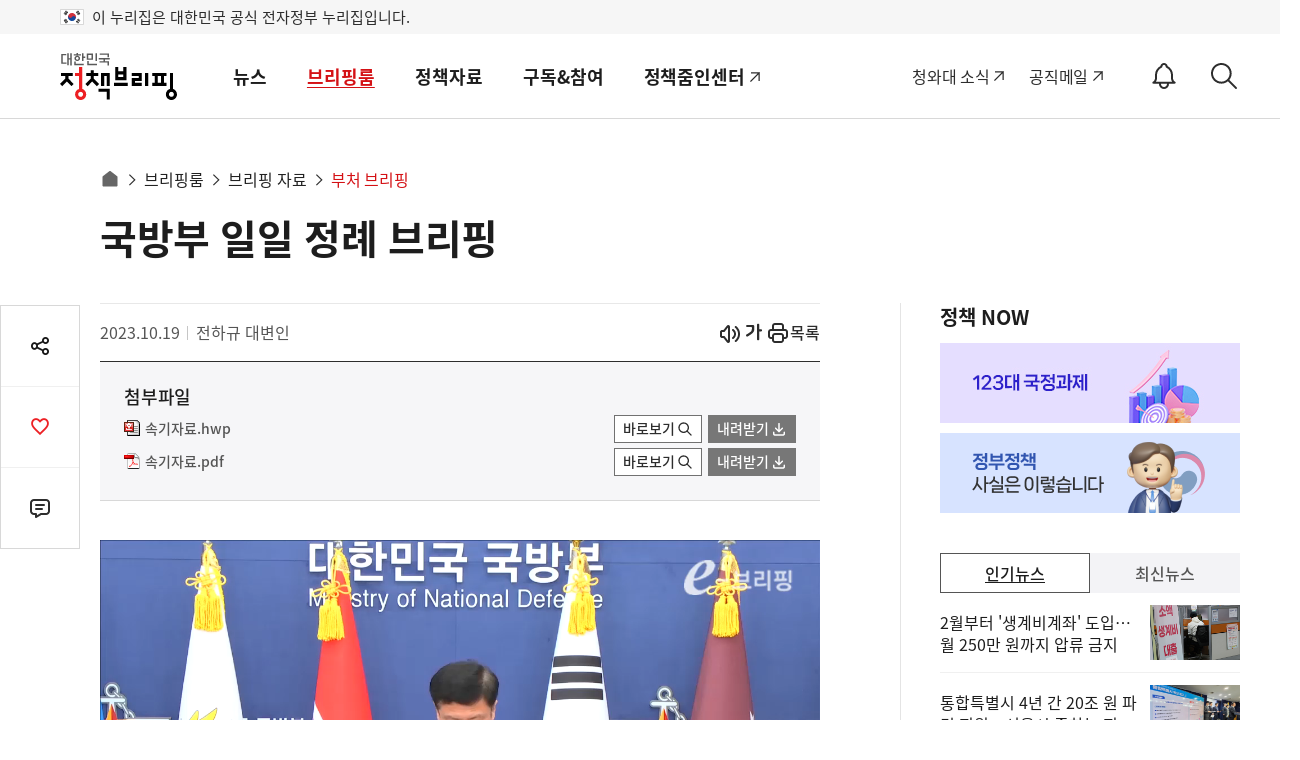

--- FILE ---
content_type: text/html;charset=UTF-8
request_url: https://m.korea.kr/briefing/policyBriefingView.do?newsId=156595193
body_size: 216572
content:
 


<!doctype html>
<html lang="ko">

	








	













	



	
	
	
	
	
	
	

	
	
	
	
	
	
	
	
	
	
	
	
	
	
	
	
	
	
	
	
	
	
	
	
	
	
	
	
	
	
	
	
	
	
	
	
	
	
	
	
	
	
	


<head>
	<title>국방부 일일 정례 브리핑 -  부처 브리핑 | 브리핑 자료 | 브리핑룸 | 대한민국 정책브리핑</title>
	<meta charset="utf-8">
	<meta name="viewport" content="width=device-width, initial-scale=1, shrink-to-fit=no" />
	<meta http-equiv="X-UA-Compatible" content="IE=Edge">
	<meta name="keywords" content="대한민국 정책브리핑,KOREA.KR,정책브리핑,정책포털,대한민국정책,대한민국,정부정책,정책,정책코리아">
	

	
	
	




	
	
		
			
			
			
			
			
			
			
				
			
		
	
	
	

<!-- Dable관련 -->





	
	
		<link rel="canonical" href="https://www.korea.kr/briefing/policyBriefingView.do?newsId=156595193"/>
	


















	














<meta name="description" content="대한민국 정책포털 korea.kr 정책브리핑 홈페이지 입니다. - 정책브리핑 | 브리핑룸 | 브리핑 자료" />
<meta name="meta_image" property="og:image" content="https://www.korea.kr/images/event/korea_logo_2024.jpg" >
<meta name="meta_images" property="og:images" content="https://www.korea.kr/images/event/korea_logo_2024.jpg" >
<meta name="meta_description" property="og:description" content="대한민국 정책포털 korea.kr 정책브리핑 홈페이지 입니다." >
<meta name="meta_title" property="og:title" content="국방부 일일 정례 브리핑" >

<meta name="twitter:card" content="summary_large_image">
<meta name="twitter:title" content="국방부 일일 정례 브리핑">
<meta name="twitter:image" content="https://www.korea.kr/images/event/korea_logo_2024.jpg">
<meta name="twitter:creator" content="정책브리핑">


	 






<meta charset="utf-8">
<link rel="shortcut icon" href="/images/favicon.ico">
<link rel="apple-touch-icon" href="/images/icon.png">
<link rel="apple-touch-icon" href="https://www.korea.kr/images/mobile/icon.png">
<link rel="apple-touch-icon" href="https://www.korea.kr/images/mobile/icon_a72x72.png">
<link rel="apple-touch-icon" href="https://www.korea.kr/images/mobile/icon_a96x96.png">
<link rel="apple-touch-icon" href="https://www.korea.kr/images/mobile/icon_a144x144.png">
<link rel="apple-touch-icon" href="https://www.korea.kr/images/mobile/icon_a192x192.png">

<link rel="stylesheet" href="/cssV3/webfonts.css?today=202601230502">
<link rel="stylesheet" href="/cssV3/mobile.common.css?today=202601230502">
<link rel="stylesheet" href="/cssV3/mobile.layout.css?today=202601230502">
<link rel="stylesheet" href="/cssV3/mobile.sub.css?today=202601230502">
<link rel="stylesheet" href="/cssV3/mobile.notify.css?today=202601230502">

<script src="/jsV3/jquery-3.7.1.min.js?today=202601230502"></script>
<script src="/jsV3/rwdImageMaps.min.js"></script>
<script src="/jsV3/slide.swiper.js"></script>
<script src="/jsV3/slide.flexslider.min.js"></script>
<script src="/jsV3/slide.slick.min.js"></script>
<script src="https://developers.kakao.com/sdk/js/kakao.min.js"></script>
<script src="/jsV3/cal.js"></script>

<script src="/jsV3/mobile.ui.js?today=202601230502"></script>
<script src="/jsV3/mobile.sub.js?today=202601230502"></script>
<script src="/jsV3/mobile.common.js?today=202601230502"></script>
<script src="/jsV3/mobile.sns.js?today=202601230502"></script>
<script src="/jsV3/jquery.cookie.js"></script>
<script src="/jsV3/jquery.mask.js"></script>
<script src="/jsV3/jquery.tmpl.js"></script>
<script src="/js/jquery-migrate-1.4.1.min.js"></script>
<script src="/jsV3/ark.js"></script>
<script src="/jsV3/mobile.notify.js?today=202601230502"></script>
<script src="/jsV3/pinchzoomer.min.js?today=202601230502"></script><!-- 이미지확대 -->

<script src="/jsV3/RSA/jsbn.js"></script>
<script src="/jsV3/RSA/rsa.js"></script>
<script src="/jsV3/RSA/prng4.js"></script>
<script src="/jsV3/RSA/rng.js"></script>

<!-- pc, mobile 공통 -->
<link rel="stylesheet" href="https://www.korea.kr/cssV5/event.css?today=202601230502">
<link rel="stylesheet" href="https://www.korea.kr/cssV5/curation.css?today=202601230502">
<link rel="stylesheet" href="https://www.korea.kr/cssV5/operations.css?today=202601230502">
<script src="https://www.korea.kr/jsV5/operations.js?today=202601230502"></script>
<script src="https://www.korea.kr/jsV5/makePCookie.js?today=202601230502"></script>

<script src="https://static.nid.naver.com/js/naveridlogin_js_sdk_2.0.2.js" charset="utf-8"></script>
<script src="https://developers.kakao.com/sdk/js/kakao.js"></script>
<script src="https://accounts.google.com/gsi/client" async defer></script>
<script async defer crossorigin="anonymous" src="https://connect.facebook.net/en_US/sdk.js"></script>

<script src="https://www.gstatic.com/firebasejs/7.4.0/firebase-app.js"></script>
<script src="https://www.gstatic.com/firebasejs/7.4.0/firebase-messaging.js"></script>
<script src="/jsV3/fcm_common.js"></script>



	
	
		
	
		
	
		
	
		
	
		
	
		
	
		
	
		
	
		
	
		
	
		
	
		
	
		
	
		
	
		
										
														
		
	
		
										
														
		
	
		
										
														
		
	
		
										
														
		
	
		
	
		
	
		
	
		
	
		
	
		
	
		
	
		
	
		
	
		
	
		
	
		
	
		
	
		
	
		
	
		
	
	
	<script>
		var contextPath = '';
		
		var url = '/briefing/policyBriefingView.do';
		
		var actIdx = '3';
		
		var loading = '<div id="loader" style="line-height: 115px; text-align: center;">';
		loading += '<img alt="로딩중" src="/images/common/ajax-loader2.gif" />';
		loading += '</div>';
		
		//검색
		function goSearch() {
	        var form = document.totalSearchForm;
	        var search = form.keyword.value;
	        if(search != ''){
	        	search = search.replace(/=/gi, "");
	            search = search.replace(/\"/gi, "");
	            search = search.replace(/'/gi, "");
	            search = search.replace(/<script>/gi, "");
	            search = search.replace(/<\/script>/gi, "");
	            form.keyword.value = search;
	            form.submit();
	        }else{
	        	alert('검색어를 입력해주세요');
	        }
	        
	    }
		
	</script>
<!-- Global site tag (gtag.js) - Google Analytics -->
<script async src="https://www.googletagmanager.com/gtag/js?id=UA-134955174-2"></script>
<script>
  window.dataLayer = window.dataLayer || [];
  function gtag(){dataLayer.push(arguments);}
  gtag('js', new Date());

  gtag('config', 'UA-134955174-2');
</script>
<script type="text/javascript" src="//wcs.naver.net/wcslog.js"></script>
<script type="text/javascript">
	if(!wcs_add) var wcs_add = {};
	wcs_add["wa"] = "167a02f35392960";
	if(window.wcs) {
	  wcs_do();
	}
</script>
<!-- Dable 스크립트 시작 / 문의 media@dable.io -->
<script>
	(function(d, a, b, l, e, _) {
		d[b] = d[b] || function() {
			(d[b].q = d[b].q || []).push(arguments)
		};
		e = a.createElement(l);
		e.async = 1;
		e.charset = 'utf-8';
		e.src = '//static.dable.io/dist/plugin.min.js';
		_ = a.getElementsByTagName(l)[0];
		_.parentNode.insertBefore(e, _);
	})(window, document, 'dable', 'script');
	dable('setService', 'm.korea.kr');
	dable('sendLogOnce');
</script>
<!-- Dable 스크립트 종료 / 문의 media@dable.io -->
</head>
<body>
<div class="accessibility">
	<a href="#main">본문 바로가기</a>
	<a href="#lnb">메인메뉴 바로가기</a>
</div>
<div class="eg_info">
	<p><img src="/images/v3/eg_taegeukgi.svg" alt="전자정부">이 누리집은 대한민국 공식 전자정부 누리집입니다.</p>
</div>







<header id="header" class="header">
	<div class="container">
		
			
				
					
						
						
							<h1 class="logo">
								<a href="/"><i class="xe-icon"></i><span>홈</span></a>
							</h1>
						
					
				
			
			
		
		
		



<script>
	$(document).ready(function(){
		
		$('#srchStartDate').simpleDatepicker();
		$('#srchEndDate').simpleDatepicker();
		$('#srchStartDateBtn').click(function(){
			$('#srchStartDate').click();
			$('#hidden_dateRange').val('day');
		});
		$('#srchEndDateBtn').click(function(){
			$('#srchEndDate').click();			
			$('#hidden_dateRange').val('day');
		});		
		
		$('#srchStartDate, #srchEndDate').click(function(){
			$('#hidden_dateRange').val('day');
		});
		
    	$('input[name=form_dateRange]').click(function(){
        	var range = $(this).val();  
        	$('#hidden_dateRange').val(range);
        	doDate(range);
        });
		
    	
    	
        $("input[name=subJectType], input[name=subJectCode], input[name=deptType], input[name=deptCode], input[name=newsType]").click(function(){
			$('.select_opt ul').empty();
			
			var name = $(this).attr('name');
			if('deptType' == name){
				var code = $(this).attr('id').replace('deptType', '');
				$("input[id^=pgtype_ta2_"+code+"]").attr("checked", false);				
			}else if('deptCode' == name){
				var code = $(this).val().substr(0,1);
				$('input[id=deptType'+code+']').attr("checked", false);
			}else if('subJectType' == name){
				var code = $(this).val().substr(0,5);
				$('input[id^=scode_'+code+']').attr("checked", false);				
			}else if('subJectCode' == name){
				var code = $(this).val().substr(0,5);
				$('input[id=stype_'+code+']').attr("checked", false);				
			}
			
			$('input[name=subJectType]:checked').each(function(){
				$('.select_opt ul').append('<li><button value="'+$(this).attr('id')+'">'+$(this).attr('title')+'<span>삭제</span></button></li>');
			}); 
			
			$('input[name=subJectCode]:checked').each(function(){
				$('.select_opt ul').append('<li><button value="'+$(this).attr('id')+'">'+$(this).attr('title')+'<span>삭제</span></button></li>');
			}); 
			
			$("input[name=deptType]:checked").each(function(){
				$('.select_opt ul').append('<li><button value="'+$(this).attr('id')+'">'+$(this).attr('title')+'<span>삭제</span></button></li>');
			}); 
			
			$("input[name=deptCode]:checked").each(function(){
				$('.select_opt ul').append('<li><button value="'+$(this).attr('id')+'">'+$(this).attr('title')+'<span>삭제</span></button></li>');
			});
			
			$("input[name=newsType]:checked").each(function(){
				$('.select_opt ul').append('<li><button value="'+$(this).attr('id')+'">'+$(this).attr('title')+'<span>삭제</span></button></li>');
			}); 
			
			fn_liempty();
		});
        
        
        $('.form_box .dtl_sch_btn .restart').click(function(){
        	$($('input[name=form_dateRange]')[0]).prop('checked', true);        	
        	$($('input[name=form_range]')[0]).prop('checked', true);        	
        	$('#srchStartDate').val('');
    		$('#srchEndDate').val('');
        	
        	 $("input[name=subJectType], input[name=subJectCode], input[name=deptType], input[name=deptCode], input[name=newsType]").prop('checked', false);
        	 
        	 $('.select_opt ul').empty();
        });
        
        
        $('.form_box .dtl_sch_btn .sch, .form_box .sch .submit').click(function(){
        	fn_submit(); 
        });
        
        $('#sarchKeyword').keyup(function(event) {
        	if(event.keyCode == 13){
    			fn_submit(); 	
    		}    		  		
    	});
        
        $(document).click(function(event) {    		
    		if($(event.target).closest('.form_box .sch').length == 0){
    			hideArk();
    		}    		
    	});
    	
    	$(document).keyup(function(event) {   
    		if(event.keyCode == 9){
    			if($(event.target).closest('.form_box .sch').length == 0){
        			hideArk();
        		} 	
    		}    		  		
    	});
    	
    	
		$('.clear_input').click(function(e){
			e.preventDefault();
		  $('#sarchKeyword').val('');		
			hideArk();
		});		
		
		//sch ();
		
	});
	
	function fn_liempty(){
		$('.select_opt ul li button').off('click').on('click', function(){});
		$('.select_opt ul li button').click(function (){
			var id = $(this).val();
			$('#'+id).attr("checked", false);
			$(this).closest('li').remove();
	   });
	}
	
	function fn_submit(){
		var ckArray = new Array();
    	$("input[name=deptType]:checked").each(function(){
    		ckArray.push(this.value);
    	});
    	$('#dtl_dept_type').val(ckArray);
    	
    	ckArray = new Array();
    	$("input[name=deptCode]:checked").each(function(){
    		ckArray.push(this.value);
    	});        	
    	$('#dtl_dept_code').val(ckArray);
    	
    	ckArray = new Array();
    	$("input[name=newsType]:checked").each(function(){
    		ckArray.push(this.value);
    	});        	
    	$('#dtl_news_type').val(ckArray);
    	
    	ckArray = new Array();
    	$('input[name=subJectCode]:checked').each(function(){
    		ckArray.push(this.value);
    	});        	
    	$('#dtl_newsml_code').val(ckArray);
    	        	 
    	ckArray = new Array();
    	$('input[name=subJectType]:checked').each(function(){
    		ckArray.push(this.value);
    	});        	
    	$('#dtl_smenu').val(ckArray);
    	        	 
    	
    	if($("#sarchKeyword").val() == "" || $("#sarchKeyword").val() == null){
    		alert("검색어를 입력해주세요");
    		$("#sarchKeyword").val("");
    		$("#sarchKeyword").focus();
    		return false;
    		event.preventDefault();
    	}
    	
    	
    	if('day' == $('#hidden_dateRange').val()){        		
    		if("" == $('#srchStartDate').val()){
    			alert("검색 시작일을 입력하세요.");
    			$('#srchStartDate').focus();
                return false;
    		}        		
			if("" == $('#srchEndDate').val()){
				alert("검색 종료일을 입력하세요.");
				$('#srchEndDate').focus();
                return false;
    		}        		
    		if( "" != $('#srchStartDate').val() && "" != $('#srchEndDate').val()) {
	            if($('#srchStartDate').val() > $('#srchEndDate').val() ){
	                alert("시작일이 종료일보다 클 수 없습니다.");
	                $('#srchEndDate').focus();
	                return false;
	            }
	        }        		
    		$('#sdate').val($('#srchStartDate').val());
    		$('#edate').val($('#srchEndDate').val());
    		
    		$("#dateRange").val($('#hidden_dateRange').val());
    	}else{
    		$('#sdate').val($('#srchStartDate').val());
    		$('#edate').val($('#srchEndDate').val());
    		//doDate($('input[name=form_dateRange]:checked').val());
    	}
    	
    	$('#range').val($('input[name=form_range]:checked').val());
    	$('#keyword').val($('#sarchKeyword').val());
    	    		
    	$('#totalSearchForm').submit();
	}
	
	// 날짜지정
	function doDate(range){
		var startDate = "";
		var endDate = "";

		if(range != "all") {

			var currentDate = new Date();
			endDate = dateFormat(currentDate,"-");

			if (range == "day") {
				currentDate.setDate(currentDate.getDate()-1);
			} else if (range == "week") {
				currentDate.setDate(currentDate.getDate()-7);
			} else if (range == "month") {
				currentDate.setMonth(currentDate.getMonth()-1);
			} else if (range == "year") {
				currentDate.setFullYear(currentDate.getFullYear()-1);
			} else {
				startDate = "1970-01-01";
			}

			startDate = dateFormat(currentDate,"-");
		}
		
		$("#srchStartDate").val(startDate);
		$("#srchEndDate").val(endDate);
		$("#dateRange").val(range);
	}
	
	// 기간 설정
	function dateFormat(date, separator) {
		var year = date.getFullYear();
		var month = date.getMonth() +1;
		var day = date.getDate();
		
		if (month <10) {
			month = "0" + month;
		}

		if (day <10) {
			day = "0" + day;
		}

		return year + separator + month + separator + day;
	}
 

</script>
		<!--//lnb-->
		<form method="get" name="totalSearchForm" id="totalSearchForm" action="/totalSearch.do" >
			<input type="hidden" name="where" id="topSearchWhere" value="ALL" />
            <input type="hidden" name="op" id="topSearchOp" value="" />
            <input type="hidden" id="multiFlag"			name="multiFlag" 		value="Y" 	title="멀티그룹바이 FLAG"/>
			<input type="hidden" id="dtl_dept_type"		name="dtl_dept_type"    value="" 	title="상세검색-기관코드(대)목록"/>
			<input type="hidden" id="dtl_dept_code"		name="dtl_dept_code"    value="" 	title="상세검색-기관코드목록"/>
			<input type="hidden" id="dtl_news_type"		name="dtl_news_type"    value="" 	title="상세검색-유형별목록"/>				                				
			<input type="hidden" id="dateRange"			name="dateRange"     	value="all" 	title="상세검색-검색기간"/>
			<input type="hidden" id="range"				name="range"     		value="ALL" 	title="상세검색-검색범위"/>
			<input type="hidden" id="sdate"				name="sdate"     		value="" 	title="상세검색-검색시작일"/>
			<input type="hidden" id="edate"				name="edate"     		value="" 	title="상세검색-검색종료일"/>		
			<input type="hidden" id="keyword" 			name="keyword" 			title="검색어"/>	
			<input type="hidden" id="dtl_smenu"			name="dtl_smenu" 		value="" 			title="상세검색-주제별 대분류"/>
			<input type="hidden" id="dtl_newsml_code"	name="dtl_newsml_code" 	value="" 	title="상세검색-주제별 중분류"/>
			<input type="hidden" name="multiFlag" value="Y" title="멀티그룹바이 FLAG">					
		</form>
		<!-- <a class="sch-btn" href="javascript:void(0);"><i class="xi-search"></i><span class="sr-only">검색 바로가기</span></a> -->
		
		<!-- 알림설정 버튼 -->
		
			<button id="notify_button_id" type="button" class="notify_open" href="javascript:void(0);" value="0"><i class="notify_status"><span>OFF</span></i><span>알림설정 바로가기</span></button>
			<script>
				controllNotiBtn(); 
			</script>
		
		<button type="button" class="sch_open" href="javascript:void(0);"><i class="xe-icon"></i><span>검색 바로가기</span></button>
		<div class="sch_layer">
			<div class="container">
				<h1><img src="/images/common/logo.svg" alt="정책브리핑"><span>Search</span></h1>
				<div class="form_box">
					<input type="hidden" name="where" id="topSearchWhere" value="ALL" />
                       <input type="hidden" name="op" id="topSearchOp" value="" />
					<fieldset>
						<legend>검색폼</legend>
						<div class="sch">
							<label for="sarchKeyword" class="sr-only">검색어</label>
							<input id="sarchKeyword" type="text" name="sarchKeyword" placeholder="검색어를 입력하세요." />
							<button class="clear_input" type="button">입력내용삭제</button><!-- 입력내용삭제 20210622 -->
							<input type="hidden" name="multiFlag" value="Y" title="멀티그룹바이 FLAG" />
							<button class="submit" type="button" ><i class="xi-search"></i><span class="sr-only">검색</span></button>			
							<!-- <div id="ark"></div> -->
							<div id="ark" style="position: relative; z-index: 999999; top: 0px; left: 0px; width: 200px;">
								<div class="ark_wrap" id="ark_wrap" style="position: absolute; top: 0px; left: 0px; width: 200px; display: block;">
									<ul>
										<li class="ark_content">
											<ul class="fl" id="ark_content_list" style="width: 200px;">
												<li id="bg0">
													<font style="font-size:13px">
														<font style="color:#CC6633">정책</font>
													</font>
													<span id="f0" style="display:none;">정책</span>
													<span style="position:absolute; right:5px;">&nbsp;</span>
												</li>
												<li id="bg1">
													<font style="font-size:13px">
														<font style="color:#CC6633">정책</font>달력</font>
													<span id="f1" style="display:none;">정책달력</span>
													<span style="position:absolute; right:5px;">&nbsp;</span>
												</li>
											</ul>
										</li>
										<li class="ark_footer" id="ark_footer" style="width: 200px;">
											<div class="left" style="padding:8px 0 0 5px; color:#888888;">
												<label onclick="onConvert('rw');" style="cursor:pointer;">끝단어 더보기</label>
											</div>
											<div class="right" style="padding:8px 0 0 0; color:#888888;"/>
										</li>
									</ul>
								</div>
							</div>				
						</div>
						
						<div class="dtl">
							<button class="dtl_sch_open" type="button"><span>상세검색<i>열기</i></span></button>
							<div class="dtl_sch_post">
								<ul class="tab">
									<li class="active"><button type="button">기간/범위</button></li>
									<li><button type="button">주제별</button></li>
									<li><button type="button">기관별</button></li>
									<li><button type="button">유형별</button></li>
								</ul>
								<div class="tab_cont">
									<div id="detailSchCont1" class="cont">
										<div class="post">
											<strong class="title">검색기간</strong>
											<div class="sort">
												<ul>
													<li>
														<input type="radio" name="form_dateRange" id="period_a" title="전체" checked="checked" value="all"/>
														<label for="period_a">전체</label>
													</li>
													<li>
														<input type="radio" name="form_dateRange" id="period_w" title="1주" value="week"/>
														<label for="period_w">1주</label>
													</li>
													<li>
														<input type="radio" name="form_dateRange" id="period_m" title="1달" value="month"/>
														<label for="period_m">1달</label>
													</li>
													<li>
														<input type="radio" name="form_dateRange" id="period_y" title="1년" value="year"/>
														<label for="period_y">1년</label>
													</li>
													<input type="hidden" name="hidden_dateRange" id="hidden_dateRange" />
													<li class="period">
														<label for="srchStartDate">검색시작년월일입력</label>
														<span>
															<input id="srchStartDate" name="srchStartDate" value="" title="검색 시작일 입력 예)20210229" type="text" readonly="readonly"/>
															<button id="srchStartDateBtn"><span>시작날짜 달력 팝업 열기</span></button>
														</span>
														<em>~</em>
														<label for="srchEndDate">검색마지막년월일입력</label>
														<span>
															<input id="srchEndDate" name="srchEndDate" value="" title="검색 종료일 입력 예)20221013" type="text"  readonly="readonly"/>
															<button id="srchEndDateBtn"><span>끝날짜 달력 팝업 열기</span></button>
														</span>
													</li>
												</ul>
											</div>
											<strong class="title">검색범위</strong>
											<div class="sort">
												<ul>
													<li>
														<input type="radio" name="form_range" id="scope_a" title="전체" checked="checked" value="ALL" />
														<label for="scope_a">전체</label>
													</li>
													<li>
														<input type="radio" name="form_range" id="scope_title" title="제목" value="TITLE" />
														<label for="scope_title">제목</label>
													</li>
													<li>
														<input type="radio" name="form_range" id="period_text" title="본문" value="CONTENT" />
														<label for="period_text">본문</label>
													</li>
													<li>
														<input type="radio" name="form_range" id="period_file" title="첨부파일" value="ATTACH_NAME" />
														<label for="period_file">첨부파일</label>
													</li>
												</ul>												
											</div>
										</div>
									</div>
									<div id="detailSchCont2" class="cont"><!-- 주제별  -->
										<div class="post">
											<div class="box control">
												<ul>
																					
														
															
																<li>
																	<div>
																		<input type="checkbox" value="EDS01" id="stype_EDS01" title="경제" name="subJectType">
																		<label for="stype_EDS01">경제</label>
																		<button class="sbtn" type="button"><span><i>펼치기</i></span></button>
																	</div>
																	<ul>
																													
																												
																						
															
														
																					
														
																													
																												
																						
															
																<li>
																	<input type="checkbox" value="EDS0101" id="scode_EDS0101" title="경제일반" name="subJectCode">
																	<label for="scode_EDS0101">경제일반</label>
																</li>
															
														
																					
														
																													
																												
																						
															
														
																					
														
																													
																												
																						
															
														
																					
														
																													
																												
																						
															
														
																					
														
																													
																												
																						
															
														
																					
														
																													
																												
																						
															
														
																					
														
																													
																												
																						
															
														
																					
														
																													
																												
																						
															
														
																					
														
																													
																												
																						
															
														
																					
														
																													
																												
																						
															
																<li>
																	<input type="checkbox" value="EDS0102" id="scode_EDS0102" title="생활경제" name="subJectCode">
																	<label for="scode_EDS0102">생활경제</label>
																</li>
															
														
																					
														
																													
																												
																						
															
														
																					
														
																													
																												
																						
															
														
																					
														
																													
																												
																						
															
														
																					
														
																													
																												
																						
															
														
																					
														
																													
																												
																						
															
														
																					
														
																													
																												
																						
															
														
																					
														
																													
																												
																						
															
																<li>
																	<input type="checkbox" value="EDS0103" id="scode_EDS0103" title="기업" name="subJectCode">
																	<label for="scode_EDS0103">기업</label>
																</li>
															
														
																					
														
																													
																												
																						
															
														
																					
														
																													
																												
																						
															
														
																					
														
																													
																												
																						
															
														
																					
														
																													
																												
																						
															
														
																					
														
																													
																												
																						
															
																<li>
																	<input type="checkbox" value="EDS0104" id="scode_EDS0104" title="금융" name="subJectCode">
																	<label for="scode_EDS0104">금융</label>
																</li>
															
														
																					
														
																													
																												
																						
															
														
																					
														
																													
																												
																						
															
														
																					
														
																													
																												
																						
															
														
																					
														
																													
																												
																						
															
																<li>
																	<input type="checkbox" value="EDS0105" id="scode_EDS0105" title="산업" name="subJectCode">
																	<label for="scode_EDS0105">산업</label>
																</li>
															
														
																					
														
																													
																												
																						
															
														
																					
														
																													
																												
																						
															
														
																					
														
																													
																												
																						
															
														
																					
														
																													
																												
																						
															
														
																					
														
																													
																												
																						
															
														
																					
														
																													
																												
																						
															
														
																					
														
																													
																												
																						
															
														
																					
														
																													
																												
																						
															
																<li>
																	<input type="checkbox" value="EDS0106" id="scode_EDS0106" title="국토개발·지역경제" name="subJectCode">
																	<label for="scode_EDS0106">국토개발·지역경제</label>
																</li>
															
														
																					
														
																													
																												
																						
															
														
																					
														
																													
																												
																						
															
														
																					
														
																													
																												
																						
															
														
																					
														
																													
																												
																						
															
														
																					
														
																													
																												
																						
															
														
																					
														
																													
																												
																						
															
														
																					
														
																													
																												
																						
															
														
																					
														
																													
																												
																						
															
														
																					
														
																													
																												
																						
															
																<li>
																	<input type="checkbox" value="EDS0107" id="scode_EDS0107" title="통신·과학" name="subJectCode">
																	<label for="scode_EDS0107">통신·과학</label>
																</li>
															
														
																					
														
																													
																												
																						
															
														
																					
														
																													
																												
																						
															
														
																					
														
																													
																												
																						
															
														
																					
														
																													
																												
																						
															
														
																					
														
																													
																												
																						
															
														
																					
														
																													
																												
																						
															
														
																					
														
																													
															
																	</ul>
																</li>
																<li>
																	<div>
																		<input type="checkbox" value="EDS02" id="stype_EDS02" title="사회" name="subJectType">
																		<label for="stype_EDS02">사회</label>
																		<button class="sbtn" type="button"><span><i>펼치기</i></span></button>
																	</div>
																	<ul>
																												
																						
															
														
																					
														
																													
																												
																						
															
																<li>
																	<input type="checkbox" value="EDS0201" id="scode_EDS0201" title="사회일반" name="subJectCode">
																	<label for="scode_EDS0201">사회일반</label>
																</li>
															
														
																					
														
																													
																												
																						
															
														
																					
														
																													
																												
																						
															
														
																					
														
																													
																												
																						
															
														
																					
														
																													
																												
																						
															
														
																					
														
																													
																												
																						
															
														
																					
														
																													
																												
																						
															
														
																					
														
																													
																												
																						
															
														
																					
														
																													
																												
																						
															
														
																					
														
																													
																												
																						
															
														
																					
														
																													
																												
																						
															
														
																					
														
																													
																												
																						
															
																<li>
																	<input type="checkbox" value="EDS0202" id="scode_EDS0202" title="노동·고용" name="subJectCode">
																	<label for="scode_EDS0202">노동·고용</label>
																</li>
															
														
																					
														
																													
																												
																						
															
														
																					
														
																													
																												
																						
															
														
																					
														
																													
																												
																						
															
														
																					
														
																													
																												
																						
															
														
																					
														
																													
																												
																						
															
														
																					
														
																													
																												
																						
															
														
																					
														
																													
																												
																						
															
																<li>
																	<input type="checkbox" value="EDS0203" id="scode_EDS0203" title="복지" name="subJectCode">
																	<label for="scode_EDS0203">복지</label>
																</li>
															
														
																					
														
																													
																												
																						
															
														
																					
														
																													
																												
																						
															
														
																					
														
																													
																												
																						
															
														
																					
														
																													
																												
																						
															
														
																					
														
																													
																												
																						
															
														
																					
														
																													
																												
																						
															
														
																					
														
																													
																												
																						
															
														
																					
														
																													
																												
																						
															
														
																					
														
																													
																												
																						
															
														
																					
														
																													
																												
																						
															
														
																					
														
																													
																												
																						
															
														
																					
														
																													
																												
																						
															
														
																					
														
																													
																												
																						
															
																<li>
																	<input type="checkbox" value="EDS0204" id="scode_EDS0204" title="보건·위생" name="subJectCode">
																	<label for="scode_EDS0204">보건·위생</label>
																</li>
															
														
																					
														
																													
																												
																						
															
														
																					
														
																													
																												
																						
															
														
																					
														
																													
																												
																						
															
														
																					
														
																													
																												
																						
															
														
																					
														
																													
																												
																						
															
														
																					
														
																													
																												
																						
															
														
																					
														
																													
																												
																						
															
																<li>
																	<input type="checkbox" value="EDS0205" id="scode_EDS0205" title="교육·입시" name="subJectCode">
																	<label for="scode_EDS0205">교육·입시</label>
																</li>
															
														
																					
														
																													
																												
																						
															
														
																					
														
																													
																												
																						
															
														
																					
														
																													
																												
																						
															
														
																					
														
																													
																												
																						
															
														
																					
														
																													
																												
																						
															
														
																					
														
																													
																												
																						
															
														
																					
														
																													
																												
																						
															
														
																					
														
																													
																												
																						
															
														
																					
														
																													
																												
																						
															
																<li>
																	<input type="checkbox" value="EDS0206" id="scode_EDS0206" title="환경" name="subJectCode">
																	<label for="scode_EDS0206">환경</label>
																</li>
															
														
																					
														
																													
																												
																						
															
														
																					
														
																													
																												
																						
															
														
																					
														
																													
																												
																						
															
														
																					
														
																													
																												
																						
															
														
																					
														
																													
																												
																						
															
														
																					
														
																													
																												
																						
															
														
																					
														
																													
																												
																						
															
														
																					
														
																													
																												
																						
															
														
																					
														
																													
															
																	</ul>
																</li>
																<li>
																	<div>
																		<input type="checkbox" value="EDS03" id="stype_EDS03" title="문화" name="subJectType">
																		<label for="stype_EDS03">문화</label>
																		<button class="sbtn" type="button"><span><i>펼치기</i></span></button>
																	</div>
																	<ul>
																												
																						
															
														
																					
														
																													
																												
																						
															
																<li>
																	<input type="checkbox" value="EDS0301" id="scode_EDS0301" title="문화일반" name="subJectCode">
																	<label for="scode_EDS0301">문화일반</label>
																</li>
															
														
																					
														
																													
																												
																						
															
														
																					
														
																													
																												
																						
															
														
																					
														
																													
																												
																						
															
														
																					
														
																													
																												
																						
															
														
																					
														
																													
																												
																						
															
														
																					
														
																													
																												
																						
															
														
																					
														
																													
																												
																						
															
														
																					
														
																													
																												
																						
															
														
																					
														
																													
																												
																						
															
																<li>
																	<input type="checkbox" value="EDS0302" id="scode_EDS0302" title="공연·예술" name="subJectCode">
																	<label for="scode_EDS0302">공연·예술</label>
																</li>
															
														
																					
														
																													
																												
																						
															
														
																					
														
																													
																												
																						
															
														
																					
														
																													
																												
																						
															
														
																					
														
																													
																												
																						
															
																<li>
																	<input type="checkbox" value="EDS0303" id="scode_EDS0303" title="문화콘텐츠" name="subJectCode">
																	<label for="scode_EDS0303">문화콘텐츠</label>
																</li>
															
														
																					
														
																													
																												
																						
															
														
																					
														
																													
																												
																						
															
														
																					
														
																													
																												
																						
															
														
																					
														
																													
																												
																						
															
														
																					
														
																													
																												
																						
															
														
																					
														
																													
																												
																						
															
														
																					
														
																													
																												
																						
															
														
																					
														
																													
																												
																						
															
														
																					
														
																													
																												
																						
															
														
																					
														
																													
																												
																						
															
																<li>
																	<input type="checkbox" value="EDS0304" id="scode_EDS0304" title="관광" name="subJectCode">
																	<label for="scode_EDS0304">관광</label>
																</li>
															
														
																					
														
																													
																												
																						
															
														
																					
														
																													
																												
																						
															
														
																					
														
																													
																												
																						
															
														
																					
														
																													
																												
																						
															
														
																					
														
																													
																												
																						
															
														
																					
														
																													
																												
																						
															
														
																					
														
																													
																												
																						
															
																<li>
																	<input type="checkbox" value="EDS0305" id="scode_EDS0305" title="체육" name="subJectCode">
																	<label for="scode_EDS0305">체육</label>
																</li>
															
														
																					
														
																													
																												
																						
															
														
																					
														
																													
																												
																						
															
														
																					
														
																													
																												
																						
															
														
																					
														
																													
																												
																						
															
														
																					
														
																													
																												
																						
															
														
																					
														
																													
															
																	</ul>
																</li>
																<li>
																	<div>
																		<input type="checkbox" value="EDS04" id="stype_EDS04" title="외교/안보" name="subJectType">
																		<label for="stype_EDS04">외교/안보</label>
																		<button class="sbtn" type="button"><span><i>펼치기</i></span></button>
																	</div>
																	<ul>
																												
																						
															
														
																					
														
																													
																												
																						
															
																<li>
																	<input type="checkbox" value="EDS0401" id="scode_EDS0401" title="외교" name="subJectCode">
																	<label for="scode_EDS0401">외교</label>
																</li>
															
														
																					
														
																													
																												
																						
															
														
																					
														
																													
																												
																						
															
														
																					
														
																													
																												
																						
															
														
																					
														
																													
																												
																						
															
														
																					
														
																													
																												
																						
															
														
																					
														
																													
																												
																						
															
														
																					
														
																													
																												
																						
															
														
																					
														
																													
																												
																						
															
														
																					
														
																													
																												
																						
															
														
																					
														
																													
																												
																						
															
																<li>
																	<input type="checkbox" value="EDS0402" id="scode_EDS0402" title="안보" name="subJectCode">
																	<label for="scode_EDS0402">안보</label>
																</li>
															
														
																					
														
																													
																												
																						
															
														
																					
														
																													
																												
																						
															
														
																					
														
																													
																												
																						
															
														
																					
														
																													
																												
																						
															
														
																					
														
																													
																												
																						
															
														
																					
														
																													
																												
																						
															
														
																					
														
																													
																												
																						
															
														
																					
														
																													
																												
																						
															
																<li>
																	<input type="checkbox" value="EDS0403" id="scode_EDS0403" title="남북관계" name="subJectCode">
																	<label for="scode_EDS0403">남북관계</label>
																</li>
															
														
																					
														
																													
																												
																						
															
														
																					
														
																													
																												
																						
															
														
																					
														
																													
																												
																						
															
														
																					
														
																													
																												
																						
															
														
																					
														
																													
																												
																						
															
														
																					
														
																													
																												
																						
															
														
																					
														
																													
																												
																						
															
																<li>
																	<input type="checkbox" value="EDS0404" id="scode_EDS0404" title="국제" name="subJectCode">
																	<label for="scode_EDS0404">국제</label>
																</li>
															
														
																					
														
																													
																												
																						
															
														
																					
														
																													
																												
																						
															
														
																					
														
																													
																												
																						
															
														
																					
														
																													
																												
																						
															
														
																					
														
																													
																												
															
																	</ul>
																</li>															
																						
															
														
														
												</ul>												
											</div>
										</div>
									</div>
									
									<div id="detailSchCont3" class="cont">
										<div class="post">

											<div class="box control">
												<ul>
													<li>
														<div>
															<input value="A" id="deptTypeA" title="부처" type="checkbox" name="deptType">
															<label for="deptTypeA"> 부처</label>
															<button class="sbtn" type="button"><span><i>펼치기</i></span></button>
														</div>
														<ul>
																					
																
																	<li>
																		
																			
																			
																				<input type="checkbox" name="deptCode" value="A00020" id="pgtype_ta2_A00020" title="감사원"/>
																				<label for="pgtype_ta2_A00020">감사원</label>
																			
																		
																	</li>
																
																					
																
																					
																
																					
																
																					
																
																					
																
																	<li>
																		
																			
																			
																				<input type="checkbox" name="deptCode" value="A00001" id="pgtype_ta2_A00001" title="고용노동부"/>
																				<label for="pgtype_ta2_A00001">고용노동부</label>
																			
																		
																	</li>
																
																					
																
																					
																
																	<li>
																		
																			
																			
																				<input type="checkbox" name="deptCode" value="A00033" id="pgtype_ta2_A00033" title="과학기술정보통신부"/>
																				<label for="pgtype_ta2_A00033">과학기술정보통신부</label>
																			
																		
																	</li>
																
																					
																
																					
																
																	<li>
																		
																			
																			
																				<input type="checkbox" name="deptCode" value="A00002" id="pgtype_ta2_A00002" title="교육부"/>
																				<label for="pgtype_ta2_A00002">교육부</label>
																			
																		
																	</li>
																
																					
																
																					
																
																	<li>
																		
																			
																			
																				<input type="checkbox" name="deptCode" value="A00038" id="pgtype_ta2_A00038" title="국가데이터처"/>
																				<label for="pgtype_ta2_A00038">국가데이터처</label>
																			
																		
																	</li>
																
																					
																
																	<li>
																		
																			
																			
																				<input type="checkbox" name="deptCode" value="A00037" id="pgtype_ta2_A00037" title="국가보훈부"/>
																				<label for="pgtype_ta2_A00037">국가보훈부</label>
																			
																		
																	</li>
																
																					
																
																					
																
																					
																
																					
																
																					
																
																	<li>
																		
																			
																			
																				<input type="checkbox" name="deptCode" value="A00004" id="pgtype_ta2_A00004" title="국무조정실"/>
																				<label for="pgtype_ta2_A00004">국무조정실</label>
																			
																		
																	</li>
																
																					
																
																					
																
																					
																
																					
																
																	<li>
																		
																			
																			
																				<input type="checkbox" name="deptCode" value="A00005" id="pgtype_ta2_A00005" title="국방부"/>
																				<label for="pgtype_ta2_A00005">국방부</label>
																			
																		
																	</li>
																
																					
																
																					
																
																	<li>
																		
																			
																			
																				<input type="checkbox" name="deptCode" value="A00006" id="pgtype_ta2_A00006" title="국토교통부"/>
																				<label for="pgtype_ta2_A00006">국토교통부</label>
																			
																		
																	</li>
																
																					
																
																					
																
																					
																
																	<li>
																		
																			
																			
																				<input type="checkbox" name="deptCode" value="A00040" id="pgtype_ta2_A00040" title="기획예산처"/>
																				<label for="pgtype_ta2_A00040">기획예산처</label>
																			
																		
																	</li>
																
																					
																
																	<li>
																		
																			
																			
																				<input type="checkbox" name="deptCode" value="A00019" id="pgtype_ta2_A00019" title="기후에너지환경부"/>
																				<label for="pgtype_ta2_A00019">기후에너지환경부</label>
																			
																		
																	</li>
																
																					
																
																	<li>
																		
																			
																			
																				<input type="checkbox" name="deptCode" value="A00008" id="pgtype_ta2_A00008" title="농림축산식품부"/>
																				<label for="pgtype_ta2_A00008">농림축산식품부</label>
																			
																		
																	</li>
																
																					
																
																					
																
																	<li>
																		
																			
																				<input type="checkbox" name="deptCode" value="A00009,D00020" id="pgtype_ta2_A00009" title="문화체육관광부"/>
																				<label for="pgtype_ta2_A00009">문화체육관광부</label>
																			
																			
																		
																	</li>
																
																					
																
																					
																
																					
																
																	<li>
																		
																			
																			
																				<input type="checkbox" name="deptCode" value="A00010" id="pgtype_ta2_A00010" title="법무부"/>
																				<label for="pgtype_ta2_A00010">법무부</label>
																			
																		
																	</li>
																
																					
																
																	<li>
																		
																			
																			
																				<input type="checkbox" name="deptCode" value="A00011" id="pgtype_ta2_A00011" title="법제처"/>
																				<label for="pgtype_ta2_A00011">법제처</label>
																			
																		
																	</li>
																
																					
																
																					
																
																	<li>
																		
																			
																			
																				<input type="checkbox" name="deptCode" value="A00012" id="pgtype_ta2_A00012" title="보건복지부"/>
																				<label for="pgtype_ta2_A00012">보건복지부</label>
																			
																		
																	</li>
																
																					
																
																					
																
																	<li>
																		
																			
																			
																				<input type="checkbox" name="deptCode" value="A00015" id="pgtype_ta2_A00015" title="산업통상부"/>
																				<label for="pgtype_ta2_A00015">산업통상부</label>
																			
																		
																	</li>
																
																					
																
																					
																
																	<li>
																		
																			
																			
																				<input type="checkbox" name="deptCode" value="A00013" id="pgtype_ta2_A00013" title="성평등가족부"/>
																				<label for="pgtype_ta2_A00013">성평등가족부</label>
																			
																		
																	</li>
																
																					
																
																					
																
																	<li>
																		
																			
																			
																				<input type="checkbox" name="deptCode" value="A00027" id="pgtype_ta2_A00027" title="식품의약품안전처"/>
																				<label for="pgtype_ta2_A00027">식품의약품안전처</label>
																			
																		
																	</li>
																
																					
																
																	<li>
																		
																			
																			
																				<input type="checkbox" name="deptCode" value="A00014" id="pgtype_ta2_A00014" title="외교부"/>
																				<label for="pgtype_ta2_A00014">외교부</label>
																			
																		
																	</li>
																
																					
																
																					
																
																					
																
																	<li>
																		
																			
																			
																				<input type="checkbox" name="deptCode" value="A00030" id="pgtype_ta2_A00030" title="인사혁신처"/>
																				<label for="pgtype_ta2_A00030">인사혁신처</label>
																			
																		
																	</li>
																
																					
																
																					
																
																	<li>
																		
																			
																			
																				<input type="checkbox" name="deptCode" value="A00041" id="pgtype_ta2_A00041" title="재정경제부"/>
																				<label for="pgtype_ta2_A00041">재정경제부</label>
																			
																		
																	</li>
																
																					
																
																					
																
																					
																
																	<li>
																		
																			
																			
																				<input type="checkbox" name="deptCode" value="A00032" id="pgtype_ta2_A00032" title="중소벤처기업부"/>
																				<label for="pgtype_ta2_A00032">중소벤처기업부</label>
																			
																		
																	</li>
																
																					
																
																					
																
																					
																
																	<li>
																		
																			
																			
																				<input type="checkbox" name="deptCode" value="A00039" id="pgtype_ta2_A00039" title="지식재산처"/>
																				<label for="pgtype_ta2_A00039">지식재산처</label>
																			
																		
																	</li>
																
																					
																
																					
																
																	<li>
																		
																			
																			
																				<input type="checkbox" name="deptCode" value="A00016" id="pgtype_ta2_A00016" title="청와대"/>
																				<label for="pgtype_ta2_A00016">청와대</label>
																			
																		
																	</li>
																
																					
																
																	<li>
																		
																			
																			
																				<input type="checkbox" name="deptCode" value="A00017" id="pgtype_ta2_A00017" title="통일부"/>
																				<label for="pgtype_ta2_A00017">통일부</label>
																			
																		
																	</li>
																
																					
																
																					
																
																					
																
																	<li>
																		
																			
																			
																				<input type="checkbox" name="deptCode" value="A00023" id="pgtype_ta2_A00023" title="해양수산부"/>
																				<label for="pgtype_ta2_A00023">해양수산부</label>
																			
																		
																	</li>
																
																					
																
																	<li>
																		
																			
																			
																				<input type="checkbox" name="deptCode" value="A00031" id="pgtype_ta2_A00031" title="행정안전부"/>
																				<label for="pgtype_ta2_A00031">행정안전부</label>
																			
																		
																	</li>
																
																					
																
															
														</ul>
													</li>
													<li>
														<div>
															<input value="B" id="deptTypeB" title="청" type="checkbox" name="deptType">
															<label for="deptTypeB"> 청</label>
															<button class="sbtn" type="button"><span><i>펼치기</i></span></button>
														</div>
														<ul>
															
																
															
																
															
																
																	<li>
																		<input type="checkbox" name="deptCode" value="B00001" id="pgtype_ta2_B00001" title="검찰청">
																		<label for="pgtype_ta2_B00001">검찰청</label>
																	</li>
																
															
																
															
																
																	<li>
																		<input type="checkbox" name="deptCode" value="B00002" id="pgtype_ta2_B00002" title="경찰청">
																		<label for="pgtype_ta2_B00002">경찰청</label>
																	</li>
																
															
																
															
																
															
																
															
																
																	<li>
																		<input type="checkbox" name="deptCode" value="B00003" id="pgtype_ta2_B00003" title="관세청">
																		<label for="pgtype_ta2_B00003">관세청</label>
																	</li>
																
															
																
															
																
															
																
															
																
															
																
																	<li>
																		<input type="checkbox" name="deptCode" value="B00025" id="pgtype_ta2_B00025" title="국가유산청">
																		<label for="pgtype_ta2_B00025">국가유산청</label>
																	</li>
																
															
																
															
																
															
																
															
																
															
																
															
																
															
																
															
																
															
																
																	<li>
																		<input type="checkbox" name="deptCode" value="B00004" id="pgtype_ta2_B00004" title="국세청">
																		<label for="pgtype_ta2_B00004">국세청</label>
																	</li>
																
															
																
															
																
															
																
																	<li>
																		<input type="checkbox" name="deptCode" value="B00005" id="pgtype_ta2_B00005" title="기상청">
																		<label for="pgtype_ta2_B00005">기상청</label>
																	</li>
																
															
																
															
																
															
																
															
																
																	<li>
																		<input type="checkbox" name="deptCode" value="B00006" id="pgtype_ta2_B00006" title="농촌진흥청">
																		<label for="pgtype_ta2_B00006">농촌진흥청</label>
																	</li>
																
															
																
															
																
															
																
																	<li>
																		<input type="checkbox" name="deptCode" value="B00008" id="pgtype_ta2_B00008" title="방위사업청">
																		<label for="pgtype_ta2_B00008">방위사업청</label>
																	</li>
																
															
																
															
																
															
																
																	<li>
																		<input type="checkbox" name="deptCode" value="B00009" id="pgtype_ta2_B00009" title="병무청">
																		<label for="pgtype_ta2_B00009">병무청</label>
																	</li>
																
															
																
															
																
																	<li>
																		<input type="checkbox" name="deptCode" value="B00010" id="pgtype_ta2_B00010" title="산림청">
																		<label for="pgtype_ta2_B00010">산림청</label>
																	</li>
																
															
																
															
																
																	<li>
																		<input type="checkbox" name="deptCode" value="B00021" id="pgtype_ta2_B00021" title="새만금개발청">
																		<label for="pgtype_ta2_B00021">새만금개발청</label>
																	</li>
																
															
																
															
																
																	<li>
																		<input type="checkbox" name="deptCode" value="B00022" id="pgtype_ta2_B00022" title="소방청">
																		<label for="pgtype_ta2_B00022">소방청</label>
																	</li>
																
															
																
															
																
															
																
																	<li>
																		<input type="checkbox" name="deptCode" value="B00026" id="pgtype_ta2_B00026" title="우주항공청">
																		<label for="pgtype_ta2_B00026">우주항공청</label>
																	</li>
																
															
																
															
																
															
																
																	<li>
																		<input type="checkbox" name="deptCode" value="B00024" id="pgtype_ta2_B00024" title="재외동포청">
																		<label for="pgtype_ta2_B00024">재외동포청</label>
																	</li>
																
															
																
															
																
															
																
																	<li>
																		<input type="checkbox" name="deptCode" value="B00013" id="pgtype_ta2_B00013" title="조달청">
																		<label for="pgtype_ta2_B00013">조달청</label>
																	</li>
																
															
																
															
																
															
																
															
																
															
																
																	<li>
																		<input type="checkbox" name="deptCode" value="B00023" id="pgtype_ta2_B00023" title="질병관리청">
																		<label for="pgtype_ta2_B00023">질병관리청</label>
																	</li>
																
															
																
															
																
															
																
															
																
																	<li>
																		<input type="checkbox" name="deptCode" value="B00017" id="pgtype_ta2_B00017" title="해양경찰청">
																		<label for="pgtype_ta2_B00017">해양경찰청</label>
																	</li>
																
															
																
															
																
															
																
																	<li>
																		<input type="checkbox" name="deptCode" value="B00018" id="pgtype_ta2_B00018" title="행정중심복합도시건설청">
																		<label for="pgtype_ta2_B00018">행정중심복합도시건설청</label>
																	</li>
																
															
														</ul>
													</li>
													<li>
														<div>
															<input value="C" id="deptTypeC" title="위원회" type="checkbox" name="deptType">
															<label for="deptTypeC"> 위원회</label>
															<button class="sbtn" type="button"><span><i>펼치기</i></span></button>
														</div>
														<ul>																	
															
																
															
																
																	<li>
																		<input type="checkbox" name="deptCode" value="C00019" title="개인정보보호위원회" id="pgtype_ta2_C00019"/>
																		<label for="pgtype_ta2_C00019">개인정보보호위원회</label>
																	</li>
																
															
																
															
																
															
																
															
																
															
																
																	<li>
																		<input type="checkbox" name="deptCode" value="C00001" title="공정거래위원회" id="pgtype_ta2_C00001"/>
																		<label for="pgtype_ta2_C00001">공정거래위원회</label>
																	</li>
																
															
																
															
																
															
																
															
																
															
																
															
																
															
																
															
																
																	<li>
																		<input type="checkbox" name="deptCode" value="C00015" title="국가인권위원회" id="pgtype_ta2_C00015"/>
																		<label for="pgtype_ta2_C00015">국가인권위원회</label>
																	</li>
																
															
																
															
																
															
																
															
																
																	<li>
																		<input type="checkbox" name="deptCode" value="C00002" title="국민권익위원회" id="pgtype_ta2_C00002"/>
																		<label for="pgtype_ta2_C00002">국민권익위원회</label>
																	</li>
																
															
																
															
																
															
																
															
																
															
																
															
																
																	<li>
																		<input type="checkbox" name="deptCode" value="C00003" title="금융위원회" id="pgtype_ta2_C00003"/>
																		<label for="pgtype_ta2_C00003">금융위원회</label>
																	</li>
																
															
																
															
																
															
																
															
																
															
																
															
																
															
																
																	<li>
																		<input type="checkbox" name="deptCode" value="C00005" title="방송미디어통신위원회" id="pgtype_ta2_C00005"/>
																		<label for="pgtype_ta2_C00005">방송미디어통신위원회</label>
																	</li>
																
															
																
															
																
															
																
															
																
															
																
															
																
															
																
															
																
															
																
															
																
															
																
															
																
															
																
															
																
																	<li>
																		<input type="checkbox" name="deptCode" value="C00012" title="원자력안전위원회" id="pgtype_ta2_C00012"/>
																		<label for="pgtype_ta2_C00012">원자력안전위원회</label>
																	</li>
																
															
																
															
																
															
																
															
																
															
																
															
																
															
																
																	<li>
																		<input type="checkbox" name="deptCode" value="C00016" title="중앙선거관리위원회" id="pgtype_ta2_C00016"/>
																		<label for="pgtype_ta2_C00016">중앙선거관리위원회</label>
																	</li>
																
															
																
															
																
															
																
															
																
															
																
															
																
															
																
															
																
															
																
															
																
															
														</ul>
													</li>
												</ul>
											</div>
										</div>
									</div>
									<div id="detailSchCont4" class="cont">
										<div class="post">
											<div class="box">
												<ul id="muti_newstype">
													
														<!-- 정책오디오 제거 -->
															<li>
																<input type="checkbox" name="newsType" value="pol" id="pntype_pol" title="정책뉴스" />
																<label for="pntype_pol">정책뉴스</label>
															</li>
														
													
														<!-- 정책오디오 제거 -->
															<li>
																<input type="checkbox" name="newsType" value="cartoon" id="pntype_cartoon" title="웹툰" />
																<label for="pntype_cartoon">웹툰</label>
															</li>
														
													
														<!-- 정책오디오 제거 -->
															<li>
																<input type="checkbox" name="newsType" value="graphic" id="pntype_graphic" title="카드/한컷" />
																<label for="pntype_graphic">카드/한컷</label>
															</li>
														
													
														<!-- 정책오디오 제거 -->
															<li>
																<input type="checkbox" name="newsType" value="photo" id="pntype_photo" title="사진" />
																<label for="pntype_photo">사진</label>
															</li>
														
													
														<!-- 정책오디오 제거 -->
															<li>
																<input type="checkbox" name="newsType" value="movie" id="pntype_movie" title="영상" />
																<label for="pntype_movie">영상</label>
															</li>
														
													
														<!-- 정책오디오 제거 -->
															<li>
																<input type="checkbox" name="newsType" value="shorts" id="pntype_shorts" title="숏폼" />
																<label for="pntype_shorts">숏폼</label>
															</li>
														
													
														<!-- 정책오디오 제거 -->
															<li>
																<input type="checkbox" name="newsType" value="ktv" id="pntype_ktv" title="KTV" />
																<label for="pntype_ktv">KTV</label>
															</li>
														
													
														<!-- 정책오디오 제거 -->
															<li>
																<input type="checkbox" name="newsType" value="fact" id="pntype_fact" title="사실은 이렇습니다" />
																<label for="pntype_fact">사실은 이렇습니다</label>
															</li>
														
													
														<!-- 정책오디오 제거 -->
															<li>
																<input type="checkbox" name="newsType" value="peoplenews" id="pntype_peoplenews" title="국민이 말하는 정책" />
																<label for="pntype_peoplenews">국민이 말하는 정책</label>
															</li>
														
													
														<!-- 정책오디오 제거 -->
															<li>
																<input type="checkbox" name="newsType" value="column" id="pntype_column" title="정책칼럼" />
																<label for="pntype_column">정책칼럼</label>
															</li>
														
													
														<!-- 정책오디오 제거 -->
															<li>
																<input type="checkbox" name="newsType" value="gigo" id="pntype_gigo" title="이슈인사이트" />
																<label for="pntype_gigo">이슈인사이트</label>
															</li>
														
													
														<!-- 정책오디오 제거 -->
															<li>
																<input type="checkbox" name="newsType" value="gov" id="pntype_gov" title="보도자료" />
																<label for="pntype_gov">보도자료</label>
															</li>
														
													
														<!-- 정책오디오 제거 -->
															<li>
																<input type="checkbox" name="newsType" value="brief" id="pntype_brief" title="브리핑" />
																<label for="pntype_brief">브리핑</label>
															</li>
														
													
														<!-- 정책오디오 제거 -->
															<li>
																<input type="checkbox" name="newsType" value="exp" id="pntype_exp" title="전문자료" />
																<label for="pntype_exp">전문자료</label>
															</li>
														
													
														<!-- 정책오디오 제거 -->
															<li>
																<input type="checkbox" name="newsType" value="speech" id="pntype_speech" title="연설문" />
																<label for="pntype_speech">연설문</label>
															</li>
														
													
														<!-- 정책오디오 제거 -->
															<li>
																<input type="checkbox" name="newsType" value="ebook" id="pntype_ebook" title="전자책" />
																<label for="pntype_ebook">전자책</label>
															</li>
														
													
														<!-- 정책오디오 제거 -->
															<li>
																<input type="checkbox" name="newsType" value="polArk" id="pntype_polArk" title="국정신문" />
																<label for="pntype_polArk">국정신문</label>
															</li>
														
																										
												</ul>
											</div>
										</div>
									</div>
								</div>
								<div class="select_opt">
									<strong>선택한 항목</strong>
									<div>
										<ul>											
										</ul>
									</div>
								</div>
								<div class="dtl_sch_btn">
									<button class="restart"><span>초기화</span></button>
									<button class="sch"><span>상세검색</span></button>
								</div>
								<div class="dtl_sch_close"><button type="button"><span>상세검색 닫기</span></button></div>
							</div>
						</div>
						<!-- ark.js 자동질의어 참조 -->						
					</fieldset>
				</div>
				<button type="button" class="sch_btn_close"><i class="xi-close-thin"></i><span class="sr-only">검색 닫기</span></button>
			</div><!--//container-->
		</div><!--//sch-layer-->		
			
		
		
		<!-- <button type="button" class="sch_open"><i><span>검색 열기</span></i></button>
		<div class="sch_layer">
			<div class="container">
				<h1><img src="/2023korea_mobile/images/common/logo_white.png" alt="정책브리핑"><span>Search</span></h1>
				<div class="form_box">
					<fieldset>
						<legend>검색폼</legend>
						<div class="sch">
							<label for="keyword" class="sr-only">검색어</label>
							<input id="keyword" type="text" name="keyword" placeholder="검색어를 입력하세요." />
							<button class="clear_input" type="button">입력내용삭제</button>
							<button class="submit" type="button" onclick="javascript:goSearch();"><i class="xe-icon"></i><span>검색</span></button>
							<div id="ark" style="position: relative; z-index: 999999; top: 0px; left: 0px; width: 200px; display: none;">
								<div class="ark_wrap" id="ark_wrap" style="position: absolute; top: 0px; left: 0px; width: 200px; display: block;">
									<ul>
										<li class="ark_content">
											<ul class="fl" id="ark_content_list" style="width: 200px;">
												<li id="bg0">
													<font style="font-size:13px">
														<font style="color:#CC6633">정책</font>
													</font>
													<span id="f0" style="display:none;">정책</span>
													<span style="position:absolute; right:5px;">&nbsp;</span>
												</li>
												<li id="bg1">
													<font style="font-size:13px">
														<font style="color:#CC6633">정책</font>달력</font>
													<span id="f1" style="display:none;">정책달력</span>
													<span style="position:absolute; right:5px;">&nbsp;</span>
												</li>
											</ul>
										</li>
										<li class="ark_footer" id="ark_footer" style="width: 200px;">
											<div class="left" style="padding:8px 0 0 5px; color:#888888;">
												<label onclick="onConvert('rw');" style="cursor:pointer;">끝단어 더보기</label>
											</div>
											<div class="right" style="padding:8px 0 0 0; color:#888888;"/>
										</li>
									</ul>
								</div>
							</div>
						</div>
						<div class="dtl">
							<button class="dtl_sch_open" type="button"><span>상세검색<i>열기</i></span></button>
							<div class="dtl_sch_post">
								<ul class="tab">
									<li class="active"><button type="button">기간/범위</button></li>
									<li><button type="button">기관별</button></li>
									<li><button type="button">유형별</button></li>
								</ul>
								<div class="tab_cont">
									<div class="cont">
										<div class="post">
											<strong class="title">검색기간</strong>
											<div class="sort">
												<ul>
													<li>
														<input type="radio" name="period_type" id="period_a" title="전체" checked="checked">
														<label for="period_a">전체</label>
													</li>
													<li>
														<input type="radio" name="period_type" id="period_w" title="1주">
														<label for="period_w">1주</label>
													</li>
													<li>
														<input type="radio" name="period_type" id="period_m" title="1달">
														<label for="period_m">1달</label>
													</li>
													<li>
														<input type="radio" name="period_type" id="period_y" title="1년">
														<label for="period_y">1년</label>
													</li>
													<li class="period">
														<label for="srchStartDate">검색시작년월일입력</label>
														<span>
															<input id="srchStartDate" name="srchStartDate" value="2018-09-02" title="검색 시작일 입력 예)20210229" type="text">
															<button id="srchStartDateBtn"><span>시작날짜 달력 팝업 열기</span></button>
														</span>
														<em>~</em>
														<label for="srchEndDate">검색마지막년월일입력</label>
														<span>
															<input id="srchEndDate" name="srchEndDate" value="2018-09-02" title="검색 종료일 입력 예)20221013" type="text">
															<button id="srchEndDateBtn"><span>끝날짜 달력 팝업 열기</span></button>
														</span>
													</li>
												</ul>
											</div>
											<strong class="title">검색범위</strong>
											<div class="sort">
												<ul>
													<li>
														<input type="radio" name="scope_type" id="scope_a" title="전체" checked="checked">
														<label for="scope_a">전체</label>
													</li>
													<li>
														<input type="radio" name="scope_type" id="scope_title" title="제목">
														<label for="scope_title">제목</label>
													</li>
													<li>
														<input type="radio" name="scope_type" id="period_text" title="본문">
														<label for="period_text">본문</label>
													</li>
													<li>
														<input type="radio" name="scope_type" id="period_file" title="첨부파일">
														<label for="period_file">첨부파일</label>
													</li>
												</ul>
											</div>
										</div>
									</div>
									<div class="cont">
										<div class="post">
											<div class="box">
												<input value="All" id="pgtype_ta2_All" title="전체" type="checkbox" checked="checked">
												<label for="pgtype_ta2_All"> 전체</label>
												<ul>
													<li>
														<input value="A" id="pgtype_ta2_A" title="부처" type="checkbox">
														<label for="pgtype_ta2_A"> 부처</label>
														<ul>
															<li>
																<input type="checkbox" value="A00020" id="pgtype_ta2_A00020" title="감사원">
																<label for="pgtype_ta2_A00020">감사원 <span>(0)</span></label>
															</li>
															<li>
																<input type="checkbox" value="A00001" id="pgtype_ta2_A00001" title="고용노동부">
																<label for="pgtype_ta2_A00001">고용노동부 <span>(8)</span></label>
															</li>
															<li>
																<input type="checkbox" value="A00033" id="pgtype_ta2_A00033" title="과학기술정보통신부">
																<label for="pgtype_ta2_A00033">과학기술정보통신부 <span>(7)</span></label>
															</li>
															<li>
																<input type="checkbox" value="A00002" id="pgtype_ta2_A00002" title="교육부">
																<label for="pgtype_ta2_A00002">교육부 <span>(69)</span></label>
															</li>
															<li>
																<input type="checkbox" value="A00003" id="pgtype_ta2_A00003" title="국가보훈처">
																<label for="pgtype_ta2_A00003">국가보훈처 <span>(0)</span></label>
															</li>
															<li>
																<input type="checkbox" value="A00004" id="pgtype_ta2_A00004" title="국무조정실">
																<label for="pgtype_ta2_A00004">국무조정실 <span>(8)</span></label>
															</li>
															<li>
																<input type="checkbox" value="A00005" id="pgtype_ta2_A00005" title="국방부">
																<label for="pgtype_ta2_A00005">국방부 <span>(1)</span></label>
															</li>
															<li>
																<input type="checkbox" value="A00006" id="pgtype_ta2_A00006" title="국토교통부">
																<label for="pgtype_ta2_A00006">국토교통부 <span>(31)</span></label>
															</li>
															<li>
																<input type="checkbox" value="A00007" id="pgtype_ta2_A00007" title="기획재정부">
																<label for="pgtype_ta2_A00007">기획재정부 <span>(33)</span></label>
															</li>
															<li>
																<input type="checkbox" value="A00008" id="pgtype_ta2_A00008" title="농림축산식품부">
																<label for="pgtype_ta2_A00008">농림축산식품부 <span>(1)</span></label>
															</li>
															<li>
																<input type="checkbox" value="A00009" id="pgtype_ta2_A00009" title="문화체육관광부">
																<label for="pgtype_ta2_A00009">문화체육관광부 <span>(24)</span></label>
															</li>
															<li>
																<input type="checkbox" value="A00010" id="pgtype_ta2_A00010" title="법무부">
																<label for="pgtype_ta2_A00010">법무부 <span>(0)</span></label>
															</li>
															<li>
																<input type="checkbox" value="A00011" id="pgtype_ta2_A00011" title="법제처">
																<label for="pgtype_ta2_A00011">법제처 <span>(0)</span></label>
															</li>
															<li>
																<input type="checkbox" value="A00012" id="pgtype_ta2_A00012" title="보건복지부">
																<label for="pgtype_ta2_A00012">보건복지부 <span>(16)</span></label>
															</li>
															<li>
																<input type="checkbox" value="A00015" id="pgtype_ta2_A00015" title="산업통상자원부">
																<label for="pgtype_ta2_A00015">산업통상자원부 <span>(21)</span></label>
															</li>
															<li>
																<input type="checkbox" value="A00027" id="pgtype_ta2_A00027" title="식품의약품안전처">
																<label for="pgtype_ta2_A00027">식품의약품안전처 <span>(0)</span></label>
															</li>
															<li>
																<input type="checkbox" value="A00013" id="pgtype_ta2_A00013" title="여성가족부">
																<label for="pgtype_ta2_A00013">여성가족부 <span>(4)</span></label>
															</li>
															<li>
																<input type="checkbox" value="A00014" id="pgtype_ta2_A00014" title="외교부">
																<label for="pgtype_ta2_A00014">외교부 <span>(0)</span></label>
															</li>
															<li>
																<input type="checkbox" value="A00030" id="pgtype_ta2_A00030" title="인사혁신처">
																<label for="pgtype_ta2_A00030">인사혁신처 <span>(0)</span></label>
															</li>
															<li>
																<input type="checkbox" value="A00032" id="pgtype_ta2_A00032" title="중소벤처기업부">
																<label for="pgtype_ta2_A00032">중소벤처기업부 <span>(16)</span></label>
															</li>
															<li>
																<input type="checkbox" value="A00016" id="pgtype_ta2_A00016" title="청와대">
																<label for="pgtype_ta2_A00016">청와대 <span>(17)</span></label>
															</li>
															<li>
																<input type="checkbox" value="A00017" id="pgtype_ta2_A00017" title="통일부">
																<label for="pgtype_ta2_A00017">통일부 <span>(1)</span></label>
															</li>
															<li>
																<input type="checkbox" value="A00023" id="pgtype_ta2_A00023" title="해양수산부">
																<label for="pgtype_ta2_A00023">해양수산부 <span>(1)</span></label>
															</li>
															<li>
																<input type="checkbox" value="A00031" id="pgtype_ta2_A00031" title="행정안전부">
																<label for="pgtype_ta2_A00031">행정안전부 <span>(5)</span></label>
															</li>
															<li>
																<input type="checkbox" value="A00019" id="pgtype_ta2_A00019" title="환경부">
																<label for="pgtype_ta2_A00019">환경부 <span>(2)</span></label>
															</li>
														</ul>
													</li>
													<li>
														<input value="B" id="pgtype_ta2_B" title="청" type="checkbox">
														<label for="pgtype_ta2_B"> 청</label>
														<ul>
															<li>
																<input type="checkbox" value="B00002" id="pgtype_ta2_B00002" title="경찰청">
																<label for="pgtype_ta2_B00002">경찰청 <span>(0)</span></label>
															</li>
															<li>
																<input type="checkbox" value="B00003" id="pgtype_ta2_B00003" title="관세청">
																<label for="pgtype_ta2_B00003">관세청 <span>(1)</span></label>
															</li>
															<li>
																<input type="checkbox" value="B00004" id="pgtype_ta2_B00004" title="국세청">
																<label for="pgtype_ta2_B00004">국세청 <span>(5)</span></label>
															</li>
															<li>
																<input type="checkbox" value="B00005" id="pgtype_ta2_B00005" title="기상청">
																<label for="pgtype_ta2_B00005">기상청 <span>(0)</span></label>
															</li>
															<li>
																<input type="checkbox" value="B00006" id="pgtype_ta2_B00006" title="농촌진흥청">
																<label for="pgtype_ta2_B00006">농촌진흥청 <span>(1)</span></label>
															</li>
															<li>
																<input type="checkbox" value="B00001" id="pgtype_ta2_B00001" title="대검찰청">
																<label for="pgtype_ta2_B00001">대검찰청 <span>(0)</span></label>
															</li>
															<li>
																<input type="checkbox" value="B00007" id="pgtype_ta2_B00007" title="문화재청">
																<label for="pgtype_ta2_B00007">문화재청 <span>(0)</span></label>
															</li>
															<li>
																<input type="checkbox" value="B00008" id="pgtype_ta2_B00008" title="방위사업청">
																<label for="pgtype_ta2_B00008">방위사업청 <span>(2)</span></label>
															</li>
															<li>
																<input type="checkbox" value="B00009" id="pgtype_ta2_B00009" title="병무청">
																<label for="pgtype_ta2_B00009">병무청 <span>(1)</span></label>
															</li>
															<li>
																<input type="checkbox" value="B00010" id="pgtype_ta2_B00010" title="산림청">
																<label for="pgtype_ta2_B00010">산림청 <span>(0)</span></label>
															</li>
															<li>
																<input type="checkbox" value="B00021" id="pgtype_ta2_B00021" title="새만금개발청">
																<label for="pgtype_ta2_B00021">새만금개발청 <span>(0)</span></label>
															</li>
															<li>
																<input type="checkbox" value="B00022" id="pgtype_ta2_B00022" title="소방청">
																<label for="pgtype_ta2_B00022">소방청 <span>(1)</span></label>
															</li>
															<li>
																<input type="checkbox" value="B00013" id="pgtype_ta2_B00013" title="조달청">
																<label for="pgtype_ta2_B00013">조달청 <span>(27)</span></label>
															</li>
															<li>
																<input type="checkbox" value="B00015" id="pgtype_ta2_B00015" title="통계청">
																<label for="pgtype_ta2_B00015">통계청 <span>(0)</span></label>
															</li>
															<li>
																<input type="checkbox" value="B00016" id="pgtype_ta2_B00016" title="특허청">
																<label for="pgtype_ta2_B00016">특허청 <span>(0)</span></label>
															</li>
															<li>
																<input type="checkbox" value="B00017" id="pgtype_ta2_B00017" title="해양경찰청">
																<label for="pgtype_ta2_B00017">해양경찰청 <span>(4353454353453)</span></label>
															</li>
															<li>
																<input type="checkbox" value="B00018" id="pgtype_ta2_B00018" title="행정중심복합도시건설청">
																<label for="pgtype_ta2_B00018">행정중심복합도시건설청 <span>(0)</span></label>
															</li>
														</ul>
													</li>
													<li>
														<input value="C" id="pgtype_ta2_C" title="위원회" type="checkbox">
														<label for="pgtype_ta2_C"> 위원회</label>
														<ul>
															<li>
																<input type="checkbox" value="C00001" title="공정거래위원회" id="pgtype_ta2_C00001">
																<label for="pgtype_ta2_C00001">공정거래위원회 <span>(0)</span></label>
															</li>
															<li>
																<input type="checkbox" value="C00015" title="국가인권위원회" id="pgtype_ta2_C00015">
																<label for="pgtype_ta2_C00015">국가인권위원회 <span>(0)</span></label>
															</li>
															<li>
																<input type="checkbox" value="C00002" title="국민권익위원회" id="pgtype_ta2_C00002">
																<label for="pgtype_ta2_C00002">국민권익위원회 <span>(0)</span></label>
															</li>
															<li>
																<input type="checkbox" value="C00003" title="금융위원회" id="pgtype_ta2_C00003">
																<label for="pgtype_ta2_C00003">금융위원회 <span>(31)</span></label>
															</li>
															<li>
																<input type="checkbox" value="C00005" title="방송통신위원회" id="pgtype_ta2_C00005">
																<label for="pgtype_ta2_C00005">방송통신위원회 <span>(7)</span></label>
															</li>
															<li>
																<input type="checkbox" value="C00012" title="원자력안전위원회" id="pgtype_ta2_C00012">
																<label for="pgtype_ta2_C00012">원자력안전위원회 <span>(1)</span></label>
															</li>
															<li>
																<input type="checkbox" value="C00016" title="중앙선거관리위원회" id="pgtype_ta2_C00016">
																<label for="pgtype_ta2_C00016">중앙선거관리위원회 <span>(0)</span></label>
															</li>
														</ul>
													</li>
												</ul>
											</div>
										</div>
									</div>
									<div class="cont">
										<div class="post">
											<div class="box">
												<ul id="muti_newstype">
													<li id="tab1_pntype_all">
														<input value="all" title="전체" id="pntype_all" checked="checked" type="checkbox">
														<label for="pntype_all">전체</label>
													</li>
													<li id="tab_pol">
														<input type="checkbox" value="pol" id="pntype_pol" title="정책뉴스">
														<label for="pntype_pol">정책뉴스(61206)</label>
													</li>
													<li id="tab_gov">
														<input type="checkbox" value="gov" id="pntype_gov" title="보도자료">
														<label for="pntype_gov">보도자료(182394)</label>
													</li>
													<li id="tab_exp">
														<input type="checkbox" value="exp" id="pntype_exp" title="전문자료">
														<label for="pntype_exp">전문자료(4682)</label>
													</li>
													<li id="tab_prsn">
														<input type="checkbox" value="prsn" id="pntype_prsn" title="인물">
														<label for="pntype_prsn">인물(0)</label>
													</li>
													<li id="tab_brief">
														<input type="checkbox" value="brief" id="pntype_brief" title="브리핑">
														<label for="pntype_brief">브리핑(7817)</label>
													</li>
													<li id="tab_photo">
														<input type="checkbox" value="photo" id="pntype_photo" title="이미지">
														<label for="pntype_photo">이미지(2376)</label>
													</li>
													<li id="tab_graphic">
														<input type="checkbox" value="graphic" id="pntype_graphic" title="그래픽">
														<label for="pntype_graphic">그래픽(2549)</label>
													</li>
													<li id="tab_cartoon">
														<input type="checkbox" value="cartoon" id="pntype_cartoon" title="만화">
														<label for="pntype_cartoon">만화(0)</label>
													</li>
													<li id="tab_movie">
														<input type="checkbox" value="movie" id="pntype_movie" title="동영상">
														<label for="pntype_movie">동영상(7507)</label>
													</li>
												</ul>
											</div>
										</div>
									</div>
								</div>
								<div class="select_opt">
									<strong>선택한 항목</strong>
									<div>
										<ul>
											<li>뉴스<button><span>삭제</span></button></li>
											<li>여성가족부<button><span>삭제</span></button></li>
											<li>국무조정실<button><span>삭제</span></button></li>
											<li>문화체육관광부<button><span>삭제</span></button></li>
										</ul>
									</div>
								</div>
								<div class="dtl_sch_btn">
									<button class="restart"><i></i><span>초기화</span></button>
									<button class="sch"><span>상세검색</span></button>
								</div>
								<div class="dtl_sch_close"><button type="button"><span>상세검색 닫기</span></button></div>
							</div>
						</div>
					</fieldset>
				</div>
				<button type="button" class="sch_btn_close"><i class="xe-icon"></i><span>검색 닫기</span></button>
			</div>
		</div> -->

		<button type="button" class="lnb_open"><i><span>메뉴 열기</span></i></button>
		<nav class="lnb" id="lnb"><!-- is-open -->
			<div class="util">
				<span class="link">
					<a class="home" href="/"><span>대한민국 정책브리핑</span></a>
					<a class="president" target="_blank" title="새창열림" href="https://www.president.go.kr"><span>대한민국 대통령실 바로가기</span></a>
				</span>
			</div>
			<div class="scroll">
				<ul class="nav">
					
						
						
						
						
						
						
						
						
						
							
								
									<!-- 서브요소가 있을 경우 class='plus' 추가 부탁드립니다. -->
									<li class="plus">
										<a href="/news/policyNewsList.do"><span>뉴스</span></a>
										<ul>
								
								
								
								
								
						
													
					
						
						
						
						
						
						
						
						
						
							
								
								
															
									<li>
									
										
										
											<a href="/news/policyNewsList.do">
										
									
									<span>정책뉴스</span></a></li>
															
								
								
								
						
													
					
						
						
						
						
						
						
						
						
						
							
								
								
															
									<li>
									
										
										
											<a href="/news/ministryNewsList.do">
										
									
									<span>부처별 뉴스</span></a></li>
															
								
								
								
						
													
					
						
						
						
						
						
						
						
						
						
							
								
								
															
									<li>
									
										
										
											<a href="/news/policyFocusList.do">
										
									
									<span>정책포커스</span></a></li>
															
								
								
								
						
													
					
						
						
						
						
						
						
						
						
						
							
								
								
															
									<li>
									
										
										
											<a href="/news/reporterList.do">
										
									
									<span>국민이 말하는 정책</span></a></li>
															
								
								
								
						
													
					
						
						
						
						
						
						
						
						
						
							
								
								
															
									<li>
									
										
										
											<a href="/news/celebrityList.do">
										
									
									<span>오피니언</span></a></li>
															
								
								
								
						
													
					
						
						
						
						
						
						
						
						
						
							
								
								
															
									<li>
									
										
										
											<a href="/news/customizedNewsList.do">
										
									
									<span>키워드 뉴스</span></a></li>
															
								
								
								
						
													
					
						
						
						
						
						
						
						
						
						
							
								
								
															
									<li>
									
										
										
											<a href="/multi/mediaNewsList.do">
										
									
									<span>멀티미디어 뉴스</span></a></li>
															
								
								
								
						
													
					
						
						
						
						
						
						
						
						
						
													
					
						
						
						
						
						
						
						
						
						
													
					
						
						
						
						
						
						
						
						
						
													
					
						
						
						
						
						
						
						
						
						
													
					
						
						
						
						
						
						
						
						
						
													
					
						
						
						
						
						
						
						
						
						
							
								
								
								
								
									
											</ul>
										</li>
										
									<!-- 대통령실 소식 F19, 정책줌인센터 F21 -->
									
										
										
											<li>
												<a href="/briefing/pressReleaseList.do"><span>브리핑룸</span></a>
												<ul>
										
									
								
								
						
													
					
						
						
						
						
						
						
						
						
						
							
								
								
															
									<li>
									
										
										
											<a href="/briefing/pressReleaseList.do">
										
									
									<span>보도자료</span></a></li>
															
								
								
								
						
													
					
						
						
						
						
						
						
						
						
						
							
								
								
															
									<li>
									
										
										
											<a href="/briefing/actuallyList.do">
										
									
									<span>사실은 이렇습니다</span></a></li>
															
								
								
								
						
													
					
						
						
						
						
						
						
						
						
						
							
								
								
															
									<li>
									
										
										
											<a href="/briefing/briefingHomeList.do">
										
									
									<span>브리핑 자료</span></a></li>
															
								
								
								
						
													
					
						
						
						
						
						
						
						
						
						
							
								
								
															
									<li>
									
										
										
											<a href="/briefing/speechList.do">
										
									
									<span>연설문</span></a></li>
															
								
								
								
						
													
					
						
						
						
						
						
						
						
						
						
							
								
								
								
								
									
											</ul>
										</li>
										
									<!-- 대통령실 소식 F19, 정책줌인센터 F21 -->
									
										
										
											<li>
												<a href="/archive/ebookMainList.do"><span>정책자료</span></a>
												<ul>
										
									
								
								
						
													
					
						
						
						
						
						
						
						
						
						
							
								
								
															
									<li>
									
										
											<a href="https://www.korea.kr/govVision/index.html" target="_blank" title="새창으로 열림">
										
										
									
									<span>국정과제</span></a></li>
															
								
								
								
						
													
					
						
						
						
						
						
						
						
						
						
							
								
								
															
									<li>
									
										
										
											<a href="/archive/ebookMainList.do">
										
									
									<span>전자책</span></a></li>
															
								
								
								
						
													
					
						
						
						
						
						
						
						
						
						
							
								
								
															
									<li>
									
										
										
											<a href="/archive/expDocMainList.do">
										
									
									<span>전문자료</span></a></li>
															
								
								
								
						
													
					
						
						
						
						
						
						
						
						
						
							
								
								
															
									<li>
									
										
										
											<a href="/archive/recruitInfoList.do">
										
									
									<span>채용정보</span></a></li>
															
								
								
								
						
													
					
						
						
						
						
						
						
						
						
						
							
								
								
															
									<li>
									
										
										
											<a href="/archive/governmentList.do">
										
									
									<span>국정신문(’92-’04)</span></a></li>
															
								
								
								
						
													
					
						
						
						
						
						
						
						
						
						
							
								
								
								
								
									
											</ul>
										</li>
										
									<!-- 대통령실 소식 F19, 정책줌인센터 F21 -->
									
										
										
											<li>
												<a href="/etc/policyQuizView.do"><span>구독&참여</span></a>
												<ul>
										
									
								
								
						
													
					
						
						
						
						
						
						
						
						
						
							
								
								
															
									<li>
									
										
										
											<a href="/etc/byulbyulList.do">
										
									
									<span>이벤트</span></a></li>
															
								
								
								
						
													
					
						
						
						
						
						
						
						
						
						
							
								
								
															
									<li>
									
										
										
											<a href="/etc/newsLetterMain.do">
										
									
									<span>뉴스레터</span></a></li>
															
								
								
								
						
													
					
						
						
						
						
						
						
						
						
						
							
								
								
															
									<li>
									
										
										
											<a href="/etc/newsNotifyGuide.do">
										
									
									<span>정책정보 알림설정</span></a></li>
															
								
								
								
						
													
					
						
						
						
						
						
						
						
						
						
							
								
								
															
									<li>
									
										
										
											<a href="/etc/deptSns.do">
										
									
									<span>정부기관 SNS</span></a></li>
															
								
								
								
						
													
					
						
						
						
						
						
						
						
						
						
							
								
								
															
									<li>
									
										
										
											<a href="/etc/rss.do">
										
									
									<span>RSS 서비스</span></a></li>
															
								
								
								
						
													
					
						
						
						
						
						
						
						
						
						
							
								
								
															
									<li>
									
										
										
											<a href="/etc/banner.do">
										
									
									<span>배너달기</span></a></li>
															
								
								
								
						
													
					
						
						
						
						
						
						
						
						
						
							
								
								
															
									<li>
									
										
										
											<a href="/etc/noticeList.do">
										
									
									<span>공지사항</span></a></li>
															
								
								
								
						
													
					
						
						
						
						
						
						
						
						
						
							
								
								
								
								
									
											</ul>
										</li>
										
									<!-- 대통령실 소식 F19, 정책줌인센터 F21 -->
									
										
											<li >
												<a href="https://zoomin-center.kr/" target="_blank" title="새창으로  열림"><span>정책줌인센터</span></a></li>
												<ul>
										
										
									
								
								
						
													
					
						
						
						
						
						
						
						
						
						
							
								
								
								
								
									
											</ul>
										</li>
										
									<!-- 대통령실 소식 F19, 정책줌인센터 F21 -->
									
										
											<li  class="small">
												<a href="https://president.go.kr/" target="_blank" title="새창으로  열림"><span>청와대 소식</span></a></li>
												<ul>
										
										
									
								
								
						
						
								</ul>
							</li>
													
					
				</ul>
				
				<!-- 알림 설정 버튼 -->
	

				  
					
				<span class="sns">
					<ul class="lst">
						<li><a class="fb" target="_blank" title="새창열림" href="https://www.facebook.com/hipolicy"><span>페이스북 바로가기</span></a></li>
						<li><a class="tw" target="_blank" title="새창열림" href="https://twitter.com/hellopolicy"><span>X 바로가기</span></a></li>
						<li><a class="nbg" target="_blank" title="새창열림" href="https://blog.naver.com/hellopolicy"><span>네이버블로그 바로가기</span></a></li>
						<li><a class="yt" target="_blank" title="새창열림" href="https://www.youtube.com/user/hipolicy"><span>유튜브 바로가기</span></a></li>
						<li><a class="ig" target="_blank" title="새창열림" href="https://www.instagram.com/gov_korea"><span>인스타그램 바로가기</span></a></li>
					</ul>
				</span>
			</div>	
			<button type="button" class="lnb_close"><span>메뉴 닫기</span></button>
		</nav>
		
		

	</div>
</header>

<script>

	$(document).bind('touchstart',function(event) {
		if(swiper_2){
			if($(event.target).parents('.sch-post') && $(event.target).parents('.sch-post').length>0){
				//console.log($(event.target).parents('.sch-post'));
				swiper_2.lockSwipes();
			}else{
				//console.log(2);
				swiper_2.unlockSwipes();
			}
		}
	});
	</script>
	<script>
	//복사 붙혀넣기 출처 추가
	var retUrl = document.URL;
	
	var pWisePos = retUrl.indexOf("&pWise");
	var newsIdPos = retUrl.indexOf("&newsId");
	
	if(pWisePos == -1){ //pWise가 없는 경우 pWise붙혀줌
		retUrl = retUrl + "&pWise=Clipboard";	
	}else if(pWisePos > -1 && pWisePos > newsIdPos){ //pWise가 있는데 newsId보다 뒤에 있는 경우만 기존 pWise부터 뒤는 삭제하고 다시 pWise붙혀줌
		retUrl = retUrl.substr(0,pWisePos);
		retUrl = retUrl + "&pWise=Clipboard"; 
	}
	
	$(document).ready(function() {
		if('/briefing/policyBriefingView.do'.indexOf('View.do') > -1){
			/*$('.view-cont a, .view-cont area').click(function(e){
				e.preventDefault();
				if($(this).attr('href').indexOf('http://') != -1 || $(this).attr('href').indexOf('https://') != -1){
					window.open($(this).attr('href'));
				}
			});	*/

			$(".view-cont a, .view-cont area").click(function(e){
				e.preventDefault();
				console.log($(this).attr('href'));
				if($(this).attr('href').indexOf('http://') != -1 || $(this).attr('href').indexOf('https://') != -1){
					window.open($(this).attr('href'));
				}else if($(this).attr('href').indexOf('/policyPhoto/FileDownload.do') != -1){
					window.open($(this).attr('href'));
				}else if($(this).attr('href').indexOf('#') == 0){
					location.href = $(this).attr('href');
				}
			});
		}
	});
	</script>
	


<script type="application/ld+json">
{
  "@context": "https://schema.org",
  "@type": "NewsArticle",
  "mainEntityOfPage": {
    "@type": "WebPage",
    "@id": "https://www.korea.kr/briefing/policyBriefingView.do?newsId=156595193" // URL
  },
  "headline": "국방부 일일 정례 브리핑", // 제목
  "keyword":"대한민국 정책브리핑,KOREA.KR,정책브리핑,정책포털,대한민국정책,대한민국,정부정책,정책,정책코리아", // 키워드

  "datePublished": "2023-10-19T10:30:00+09:00", // 게시일
  "author": {
    "@type": "Organization",
    "name": "국방부" // 부처, 부처 없으면 작성자
  },
  "publisher": {
    "@type": "Organization",
    "@id": "https://www.korea.kr",
    "name": "대한민국 정책브리핑",
    "logo": {
      "@type": "ImageObject",
      "url": "https://www.korea.kr/images/event/korea_logo_2024.jpg",
      "width": 800,
      "height": 420
    }
  },
  "description": "대한민국 정책포털 korea.kr 정책브리핑 홈페이지 입니다." // 설명
}
</script>



	<main id="main" class="sub view">

		






<script>
	
	$(document).ready(function(){
		if ('/briefing/policyBriefingView.do'.indexOf('List') > -1) {
			// 정책뉴스 카테고리, 멀티미디어뉴스 3depth메뉴, 키워드뉴스 카테고리 표출 여부
			$('.title_sel ul li').each(function(){
				if ($(this).hasClass('active')) {
					
					console.log("/briefing/policyBriefingView.do>>>>>>>" + window.location.hash);
					
					if (window.location.hash.indexOf('policyNews') > -1) {
						$('.policy_nav').hide().filter('.policy_nav').show();
					} else if (window.location.hash.indexOf('customizedNews') > -1) {
						$('.keyword_nav').hide().filter('.keyword_nav').show();
					} else if (window.location.hash.indexOf('mediaNews') > -1) {
						$('.media_nav').hide().filter('.media_nav').show();
					}else if (window.location.hash.indexOf('celebrity') > -1) {
						$('.celebrity_nav').hide().filter('.celebrity_nav').show();
					}else {
						$('.sub_nav').hide();
					}
				}
			});
			
			// 멀티미디어 3depth 메뉴 이동해도 정책뉴스로 active되는 증상때문에 한번 더 검증
			if ('/briefing/policyBriefingView.do'.indexOf('multi') > -1 && ('#mediaNews#shortsNews#visualNews#policyPhoto#cartoonList#policyAudio'.indexOf(window.location.hash) > -1)) {
				$('.sub_nav').hide().filter('.media_nav').show();
			}

		}
	});

	// 2depth메뉴 변경 시(select클릭) 정책뉴스 카테고리, 멀티미디어뉴스 3depth메뉴, 키워드뉴스 카테고리 표출 여부
	$(document).on('click', '.title_sel ul li', function(){
		if ('/briefing/policyBriefingView.do'.indexOf('List') > -1) {
			if (window.location.hash.indexOf('policyNews') > -1) {
				$('.sub_nav').hide().filter('.policy_nav').show();

			} else if (window.location.hash.indexOf('customizedNews') > -1) {
				$('.sub_nav').hide().filter('.keyword_nav').show();

			} else if (window.location.hash.indexOf('mediaNews') > -1) {
				// active 된 3depth가 없을 경우 첫번째(영상)로 active 처리
				if ($('.li_mediaNews.active').length < 1) {
					$('.li_mediaNews').eq(0).addClass('active');
				}
				$('.sub_nav').hide().filter('.media_nav').show();

			}else if (window.location.hash.indexOf('shortsNews') > -1 ||
					window.location.hash.indexOf('visualNews') > -1 ||
					window.location.hash.indexOf('policyPhoto') > -1 ||
					window.location.hash.indexOf('cartoon') > -1 ||
					window.location.hash.indexOf('policyAudio') > -1) {
				$('.sub_nav').hide().filter('.media_nav').show();

			} else if (window.location.hash.indexOf('celebrity') > -1) {
				$('.sub_nav').hide().filter('.celebrity_nav').show();

			}else {
				$('.sub_nav').hide();
			}
		}

	});

	// 2뎁스 메뉴 클릭 시
/*	$(document).on('click', '.title_sel ul li a', function(){
		document.location = $(this).attr('href');
	});*/
	
	
</script>

<section class="area_nav">
	
	<div class="sub_page_titles">
		<button type="button" class="depth_title" id="depth_title"><span class="sr-only">현재 페이지 타이틀</span></button>
		<div class="title_hidden_chk">
			<h2 class="page_title">브리핑룸</h2>

			<div class="title_sel">
				<ul>
					
					
						
					
						
					
						
					
						
					
						
					
						
					
						
					
						
					
						
					
						
					
						
					
						
					
						
					
						
					
						
							
														
								
								
								
									
										
											
												<li>
													<a href="/briefing/pressReleaseList.do">보도자료</a>
												</li>
												
										
										
									
								
							
						
					
						
							
														
								
								
								
									
										
											
												<li>
													<a href="/briefing/actuallyList.do">사실은 이렇습니다</a>
												</li>
												
										
										
									
								
							
						
					
						
							
														
								
								
								
									
										
											
												<li>
													<a href="/briefing/briefingHomeList.do">브리핑 자료</a>
												</li>
												
										
										
									
								
							
						
					
						
							
														
								
								
								
									
										
											
												<li>
													<a href="/briefing/speechList.do">연설문</a>
												</li>
												
										
										
									
								
							
						
					
						
					
						
					
						
					
						
					
						
					
						
					
						
					
						
					
						
					
						
					
						
					
						
					
						
					
						
					
						
					
						
					
				</ul>
			</div>

			<button type="button" class="close_btn"><span class="hidden">닫기</span></button>
		</div>
	</div>

	<div class="sub_nav policy_nav"  style="display: none;">
		<ul>
			<!-- 플랜아이: 개편하면서 기존 2depth메뉴 보여주던 영역을, 3depth메뉴 또는 카테고리로 보여주기 -->
			<!-- 정책뉴스 -->
			<li class="li_policyNews active"><a href="/news/policyNewsList.do">전체</a></li>
			<li class="li_policyNews "><a href="/news/policyNewsList.do?smenu=EDS02#policyNews">사회</a></li>
			<li class="li_policyNews "><a href="/news/policyNewsList.do?smenu=EDS01">경제</a></li>
			<li class="li_policyNews "><a href="/news/policyNewsList.do?smenu=EDS03">문화</a></li>
			<li class="li_policyNews "><a href="/news/policyNewsList.do?smenu=EDS04">외교·안보</a></li>
		</ul>
	</div>

		<div class="sub_nav keyword_nav"  style="display: none;">
			<ul>
				<!-- 플랜아이: 개편하면서 기존 2depth메뉴 보여주던 영역을, 3depth메뉴 또는 카테고리로 보여주기 -->
				<!-- 키워드뉴스 -->
				<li class="li_keywordNews active" ><a href="#customizedNews">핫이슈</a></li>
				<li class="li_keywordNews "><a href="#customizedNews">대상별</a></li>
				<li class="li_keywordNews "><a href="#customizedNews">주제별</a></li>
			</ul>
		</div>

		<div class="sub_nav media_nav"  style="display: none;">
			<ul>
				<!-- 멀티미디어 -->
				
					
				
					
				
					
				
					
				
					
				
					
				
					
				
					
				
					
						<li class="li_mediaNews "><a href="/multi/mediaNewsList.do">영상</a></li>
					
				
					
						<li class="li_mediaNews "><a href="/multi/shortsNewsList.do">숏폼</a></li>
					
				
					
						<li class="li_mediaNews "><a href="/multi/visualNewsList.do">카드/한컷</a></li>
					
				
					
						<li class="li_mediaNews "><a href="/multi/policyPhotoList.do">사진</a></li>
					
				
					
						<li class="li_mediaNews "><a href="/multi/cartoonList.do">웹툰</a></li>
					
				
					
				
					
				
					
				
					
				
					
				
					
				
					
				
					
				
					
				
					
				
					
				
					
				
					
				
					
				
					
				
					
				
					
				
					
				
					
				
					
				
					
				
			</ul>
		</div>
		
		<div class="sub_nav celebrity_nav" style="display: none;">
			<ul>
				<li class="li_celebrity active" ><a href="/news/celebrityList.do">정책칼럼</a></li>
				<li class="li_celebrity "><a href="/news/celebrityList.do?cateId=gigo_news">이슈인사이트</a></li>
			</ul>
		</div>

</section>


		<section class="area_contents">

			<h2 class="sr-only">콘텐츠 영역</h2>

			<div class="article_wrap">
				<div class="article_head">
					<h1>국방부 일일 정례 브리핑</h1>
					
						
					<div class="info">
						
							<span>2023.10.19</span>
						
						
							
							
								<span>국방부</span>
							
						
					</div>
					
					<form id="mainForm" name="mainForm" method="post">
						<input type="hidden" id="pageIndex" name="pageIndex"  value="" />
						<input type="hidden" id="startDate" name="startDate"  value="2025-01-23" />
						<input type="hidden" id="endDate" name="endDate"  value="2026-01-23" />
						<input type="hidden" id="srchType" name="srchType"  value="" />
						<input type="hidden" id="srchWord" name="srchWord"  value="" />
						<input type="hidden" id="gubun" name="gubun"  value="policyBriefing" />
					</form>
					
					


<script class="lazy" data-src="https://www.korea.kr/js/common/jquery.cookie.js"></script>
<script>
$(document).ready(function(){
	/*
	var agent = navigator.userAgent.indexOf("KAKAO");
    if(agent > -1){
    	$(".tts").hide();
    }else{

    }
	*/

	
		
		
		
		
	

	var newsId2 = "156595193";
	var newsId3 = "";
	var newsId4 = "";
	var newsId5 = "";
	var tblKey = "PMN";
	var snsNewsId = "";
	var snsNewsId2 = "";
	snsNewsId = newsId2;
	if(""=="newsLetterJoin"){
		tblKey = "NLT";
		snsNewsId = "NewsLetter";
	}else if(""=="newsLetterJoin"){
		tblKey = "PAN";
	}else if("" =="policyQuiz"){	//퀴즈
		tblKey = "QUZ";
		snsNewsId = "";
	}else if("" =="byulbyul"){	//퀴즈
		tblKey = "QUZ";
		snsNewsId = "";
	}else if(newsId3 != ""){	//포토
		tblKey = "PHO";
		snsNewsId = newsId3;
	}else if(newsId4 != ""){	//전문자료
		tblKey = "EDN";
		snsNewsId = newsId4;
	}else if(newsId5 != ""){	//채용정보
		tblKey = "GBC";
		snsNewsId = newsId5;
	}else if(newsId2.substring(0,2) == "15"){	//보도자료
		tblKey = "GMN";
	}else if(newsId2.substring(0,2) == "13"){	//연설문 등등
		tblKey = "PAN";
	}else{
		tblKey = "PMN";
	}

	if("/briefing/policyBriefingView.do".indexOf("policyQuiz") > -1 && "" != ""){
		snsNewsId2 = "";
		setCookie('newsId',snsNewsId2, 0);
	}

	
		
		
		
			var newsId   = "156595193";
			if($.cookie('newsId'+newsId) == 'done'){
				$("#likeBtn").removeClass('like');
				$("#likeBtn").addClass('like active');
				$("#likeBtnBottom").removeClass('like');
				$("#likeBtnBottom").addClass('like active');
			}
		
	


	$.getScript('//connect.facebook.net/en_US/sdk.js', function(){
		FB.init({
			appId: '709243569672550',
			version:'v14.0'
		});
	 	var thisURL = document.location.href;
	 	var thisPage = thisURL.match(/(\w+).do/g);
	 	var thumbnailUrl = "";
	 	var title = "";
	 	if(thumbnailUrl == ""){
	 		thumbnailUrl = "https://www.korea.kr/images/event/korea_logo_2024.jpg";
	 	}

	 	$('.share_lst .fb').off('click').click(function(){
	 		var gubun = $(this).attr('dataValue');
	 		if(gubun == "newsLetterJoin"){
	 			thumbnailUrl = "https://www.korea.kr/images/facebook/newsletter_sns_20220628-3.jpg";
	 			title = "정책브리핑 주간뉴스레터 구독하기";
	 			thisURL = "https://m.korea.kr/etc/newsLetterMain.do";
	 			tblKey = "NLT";
	 			snsNewsId = "NewsLetter";
	 		}else if(gubun == "newsLetterView"){
	 			thumbnailUrl = "https://www.korea.kr/images/facebook/newsletter_sns_20220628-4.jpg";
	 			title = title;
	 			thisURL = thisURL;
	 			tblKey = "PAN";
	 			snsNewsId = thisURL.substring(thisURL.indexOf("newsId=")+7, thisURL.indexOf("newsId=")+16);
	 		}else if(gubun == "policyQuiz"){
	 			thumbnailUrl = "https://www.korea.kr/images/facebook/sns_img.jpg";
	 			title = "정책브리핑 정책퀴즈";
	 			thisURL = "https://m.korea.kr/etc/policyQuizView.do";
	 			tblKey = "QUZ";
	 			snsNewsId = $.cookie('newsId');
	 		}

	 		snsShareCount('facebook',tblKey,snsNewsId);
 			FB.ui({
   	     	     method : 'feed',
   	     	     name : title,
   	      	     link : thisURL,
   	     	     picture : thumbnailUrl,
   	     	     caption : '',
   	     	     description : '',
   	     	     message : ''
    			}, function(response){
    			});
    	 	});
    });

	//트위터
	$(".share_lst .tw").off('click').on("click",function(e){
		 
			
			
			
			
			
				
			
		

		fn_snsTwitter("국방부 일일 정례 브리핑", $(this).attr('dataValue'), tblKey, snsNewsId);
	});
	//밴드
	$(".share_lst .bd").off('click').on("click",function(e){
		fn_snsBand($(this).attr('dataValue'), tblKey,snsNewsId);
	});
	//카카오톡
	$(".share_lst .kt").off('click').on("click",function(e){
		fn_snsKakao($(this).attr('dataValue'), tblKey,snsNewsId);
	});
	//카카오스토리
	$(".share_lst .ks").off('click').on("click",function(e){
		if($(this).attr('dataValue') == "newsLetterJoin"){
			 SNS.kakaosNewsLetter(tblKey,snsNewsId);
		}else if($(this).attr('dataValue') == "policyQuiz"){
			 SNS.kakaosPolicyQuiz(tblKey,snsNewsId);
		}else{
			 SNS.kakaos(tblKey,snsNewsId);
		}
	});
	//url복사
	$(".share_lst .uc").off('click').on("click",function(e){
		fn_snsUrlCopy();
	});
});

//기사 추천하기
function newsRecommend(){
		
			
			
			
				var newsId   = "156595193";
				if($.cookie('newsId'+newsId) != 'done'){
					commonNewsRecommend(newsId);
					setCookieNewsId(newsId);
					$(".share_lst .like").addClass("active");
				}else{
					alert("이미 추천한 기사입니다.");
					return false;
				}
			
		
	}

	function setCookie( name, value, expiredays ){
	    var todayDate = new Date();
	    todayDate.setDate( todayDate.getDate()+Number(expiredays));
	    todayDate.setHours(23,59,59,999);
	    document.cookie = name + "=" + escape( value ) + "; path=/; expires=" + todayDate.toGMTString() + ";";
	}
	//tts
	$(function(){
		$('.tts_speed').hide();
		const audioCnt = '';
		let regiDate = "";
		
		if('2023.10.19' != null){
			regiDate = '2023.10.19'.split('.');
		}
		
		if(audioCnt > 0){
			$('.tts_speed').show();
			$('.tts').hide();
			const arr = [];
			for(var i=1; i <= audioCnt; i++){
				let audioUrl = 'https://www.korea.kr/newsWeb/resources/attaches/TTS/'+regiDate[0]+'/'+regiDate[1]+'/156595193_'+i+'.mp3';
				arr.push(audioUrl);
			}
			
			//console.log(arr);
			
			const audio = new Audio(arr[0]);
			
			//audio.playbackRate = 2.0;
			
			$('.tts_lst .start').on('click', function(){
				
				fetch('/guide/emailReject.do?call_from=naver_tts_mobile');
				
				if(audio.paused){
					console.log("시작");
					audio.src = arr[0];
					next = 0;					
					audio.play();	
					//audio.playbackRate = 2.0;
					$('.tts_lst ul li').each(function(i){
						var speed = $(this).hasClass("active");
						if(speed == true){
							if(i==0){
								audio.playbackRate = 0.75;
							}else if(i==1){
								audio.playbackRate = 1.0;
							}else if(i==2){
								audio.playbackRate = 1.5;
							}
						}
					});
				}else{
					console.log("정지");
					audio.pause();
					audio.currentTime = 0;
				}
				
			});
			
			 $('.tts_speed .open').on('click', function(){
				var speed = $('.tts_speed').hasClass("active");
				if(speed == true){
					console.log("정지");
					audio.pause();
					audio.currentTime = 0;
				}
			 });
			
			let next = 0;
			audio.addEventListener('ended', function(){				
				next = next + 1;
				console.log("next"+next);
				//console.log(arr.length);
				if(next < arr.length){
					audio.src = arr[next];
					audio.load();		
					//audio.playbackRate = 2.0;
					$('.tts_lst ul li').each(function(i){
						var speed = $(this).hasClass("active");
						if(speed == true){
							if(i==0){
								audio.playbackRate = 0.5;
							}else if(i==1){
								audio.playbackRate = 1.0;
							}else if(i==2){
								audio.playbackRate = 2.0;
							}
						}
					});
					audio.play();
					console.log(audio.src);
				}
			});
			
			
			//audio.addEventListener('ended')
		}else{
			$('.tts_speed').hide();
			$('.tts').show();
		}		
	});

</script>




<div class="variety " id="varietyId">
	
	<div>
		
			<div class="share">
				<button type="button" class="open"><span>공유<i>열기</i></span></button>
				<div class="share_lst">
					<b>공유</b>
					<ul>
						<li><button type="button" class="fb" dataValue="PMN"><span>페이스북</span></button></li>
						<li><button type="button" class="tw" dataValue="PMN"><span>X</span></button></li>
						<li><button type="button" class="bd" dataValue="PMN"><span>밴드</span></button></li>
						<li><button type="button" class="kt" dataValue="PMN"><span>카카오톡</span></button></li>
						
						<li><button type="button" class="uc" dataValue="PMN"><span>URL</span></button></li>
					</ul>
					<button class="close" type="button"><span>공유 닫기</span></button>
				</div>
			</div>
		
		
			<button type="button" class="like" id="likeBtn" onclick="javascript:newsRecommend();"><!-- active -->
				<span class="tit"><span>공감수</span></span>
				<span class="cont"></span>
			</button>
		

		
			<button type="button" class="comment">
				<span>댓글수(클릭시 댓글로 이동)</span>
				<span></span>
			</button>
		
	</div>
	<div>
	
		
			<button class="tts" type="button"><i class="tooltip">본문듣기 설정</i><span>열기</span></button>
			<div class="tts_speed">
				<button class="open" type="button"><i class="tooltip">본문듣기 설정</i><span>열기</span></button>
				<div class="tts_lst">
					<b>말하기 속도</b>
					<ul>
						<li><button class="ftsize1" type="button"><span>느림</span></button></li>
						<li class="active"><button class="ftsize2" type="button"><span>보통</span></button></li>
						<li><button class="ftsize3" type="button"><span>빠름</span></button></li>
					</ul>
					<button class="start" type="button">본문듣기 시작</button>
					<button class="close" type="button"><i class="xe-icon" aria-hidden="true"></i><span>본문듣기 설정 닫기</span></button>
				</div>
				<p class="tts_notice">본문 듣기를 <span>종료</span>하였습니다.</p>
			</div>
			<div class="font_size">
				<button class="open" type="button"><i class="tooltip">글자크기 설정</i><span>열기</span></button>
				<div class="size_lst">
					<b>글자크기 설정</b>
					<ul>
						<li ><button class="ftsize1" type="button"><span>작게</span></button></li>
						<li class="active"><button class="ftsize2" type="button"><span>보통</span></button></li>
						<li><button class="ftsize3" type="button"><span>크게</span></button></li>
						<li><button class="ftsize4" type="button"><span>아주크게</span></button></li>
						<li><button class="ftsize5" type="button"><span>최대크게</span></button></li>
					</ul>
					<button class="close" type="button"><i class="xe-icon" aria-hidden="true"></i><span>글자크기 설정 닫기</span></button>
				</div>
			</div>
		
	
	
		<a class="lst" href="javascript:void(0);"><span>목록</span>
			<script>
				$(document).ready(function(){
					$('.variety .lst').first('click').on('click', function(e){

						var url = '/briefing/policyBriefingView.do';
						var eventIng = '';
						var pageSe = '';

						var urlParam = window.location.href;
						url = url.replace("View.do","List.do");
						
						if(urlParam.indexOf("pWiseKeyword=keywordNews")> -1){
							location.href = "/news/customizedNewsList.do?pkgSubId=&pageIndex=&type=&keyType=";
							return false;
						}else if(url.indexOf("cultureColumn") > -1){
							url = url.replace("cultureColumn","celebrity");
						}else if(url.indexOf("contributePolicy") > -1){
							url = url.replace("contributePolicy","celebrity");
						}else if(url.indexOf("president") > -1){
							url = url.replace("president","briefingHome");
						}else if(url.indexOf("stateCouncil") > -1){
							url = url.replace("stateCouncil","briefingHome");
						}else if(url.indexOf("policyBriefing") > -1){
							url = url.replace("policyBriefing","briefingHome");
						}else if(url.indexOf("health") > -1){
							url = url.replace("health","policyNews");
						}else if(url.indexOf("weekend") > -1){
							url = url.replace("weekend","policyNews");
						}else if(url.indexOf("interview") > -1){
							url = url.replace("interview","policyNews");
						}else if(url.indexOf("expDoc") > -1){
							url = url.replace("expDoc","expDocMain");
						}else if(url.indexOf("estNews") > -1){
							url = url.replace("estNews","top50");
						}else if(url.indexOf("policyFocus") > -1){
							location.href = "/news/policyFocusList.do?pkgId=&pkgSubId=&pkgSubs=&exceptNewsId=&cardYn=&cateId=&cateIds=&sectId=&sectIds=&nCateIds=&nSectIds=&dataValue=&srchWord=&repCode=&repText=&pageIndex=";
							return false;
						}else if(url.indexOf("newsLetterMain") > -1){
							//location.href = "/etc/newsLetterMain.do?pageSe=list";
							//return false;
							url = "/etc/newsLetterMain.do?pageSe=list";
							$('#letterForm').attr('action', url);
				    		$('#letterForm').submit();
				    		return false;
						}else if(url.indexOf("policyQuiz") > -1){
								location.href = "/etc/policyQuizList.do";
							return false;
						}else if(url.indexOf("byulbyul") > -1){
							location.href = "/etc/byulbyulList.do?pageSe=byulbyul&amp;eventIng="+eventIng;
							return false;
						}
						$('#mainForm').attr('action', url);
			    		$('#mainForm').submit();

					});
				});
			</script>
		</a>
	
	</div>
</div>

					
					






					
					



						
	
        
              
        
    
        
              
        
    
	<!-- S: file Down -->
	
		<div class="filedown">
			<dl>
				<dt>첨부파일</dt>
				<dd>
					<ul>
						 
						 	
								<li>
									<span>
	                                	
	                                		
	                                			<a href="https://www.korea.kr/common/download.do?fileId=197495123&tblKey=PMN">
	                                		
	                                		
	                                	
		                                    <img src="/images/common/icon_ihangul.gif" alt="한글파일" />속기자료.hwp
		                                </a>
		                             </span> 
		                             <span>
	                                			
	                                	
	                                	
		                                	
		                                		
		                                			<a class="view" target="_blank" title="새창열림" href="https://www.korea.kr/common/docViewer.do?fileId=197495123&tblKey=PMN"><i>바로보기</i></a>
		                                		
		                                		
		                                	
	                                	
	                                </span>
								</li>
								
						
						 	
								<li>
									<span>
	                                	
	                                		
	                                			<a href="https://www.korea.kr/common/download.do?fileId=197495124&tblKey=PMN">
	                                		
	                                		
	                                	
		                                    <img src="/images/common/icon_ipdf.gif" alt="PDF파일" />속기자료.pdf
		                                </a>
		                             </span> 
		                             <span>
	                                			
	                                	
	                                	
		                                	
		                                		
		                                			<a class="view" target="_blank" title="새창열림" href="https://www.korea.kr/common/docViewer.do?fileId=197495124&tblKey=PMN"><i>바로보기</i></a>
		                                		
		                                		
		                                	
	                                	
	                                </span>
								</li>
								
							
					</ul>
				</dd>
			</dl>
		</div>
		
	<!--// E: file Down -->

					
				</div>

				<div class="article_body">
					<div class="view_cont">
						
							
																	
					            <!--EBRIEF HTML5 동영상 시작--><div class="movie"><div style="max-width:760px;position: relative; margin:0 auto;line-height:0;font-size:0; padding-bottom:54%; margin-bottom:30px"><video width="760" height="420" controls="" style="position:absolute; top:0; right:0; bottom:0; width:100%; height:100%;"><source src="https://mvod-ebriefvod.hscdn.com/2023/1019/D3_23-10-19_10_25_18_EBSH_720P_1.5M.mp4" type="video/mp4"></video></div></div><!--EBRIEF HTML5 동영상 끝-->10월 19일 목요일 정례브리핑 시작하겠습니다. <br /><br />   장관께서는 내부집무 중입니다. <br /><br />   차관께서는 오전 11시에 서울안보대화 폐막식을 주관할 예정입니다. <br /><br />   오늘 제공해드릴 자료는 모두 3건입니다. <br /><br />   먼저, 신원식 국방부 장관은 오늘 아침 리처드 말스 호주 부총리 겸 국방장관과 한&middot;호주 국방장관 조찬 간담회를 갖고 양국 간 국방 방산 협력방안을 논의했습니다. <br /><br />   두 번째로 육군 제7기동군단은 오늘 남한강 일대에서 기계화부대의 실병 기동능력 향상과 제병협동작전 수행능력 배양에 중점을 둔 한미 연합 도하훈련을 실시합니다. <br /><br />   마지막으로 해군은 오늘부터 27일까지 거제 동남방 해역 일대에서 미국, 캐나다, 벨기에 등 6개 유엔사 회원국이 참가한 가운데 다국적 기뢰전 훈련을 실시합니다. <br /><br />   자세한 내용은 보도자료를 참조해주시기 바랍니다. <br /><br /><br />[질문&middot;답변]<br />※마이크 미사용으로 확인되지 않는 내용은 별표(***)로 표기하였으니 양해 바랍니다. <br /><br />&lt;질문&gt; 일단 오늘 미국의 전략폭격기 B-52가 처음으로 공개될 걸로 보이는데 폭격기가 한반도에 전개하고 착륙하는 모습을 공개하는 게 현재 정세에서 어떤 의미가 있는지 답변 부탁드리고, 주말에 연합공중훈련 예정된 걸로 아는데 어떤 식으로 진행될 예정인지 답변 부탁드립니다. <br /><br />&lt;답변&gt; 일단 연말의 훈련과 관... 이번 주말의 훈련과 관련된 말씀을 하셨는데 특정 훈련, 특히 연합훈련에 대해서 저희가 시기와 장소, 방법 등에 대해 현재 확인해드릴 수 있는 사안은 없습니다. <br /><br />   그리고 전략자산 전개와 관련돼서 한미 양국 국방부는 확장 억제 실행력 강화의 일환으로 미국 전략자산을 상시배치에 준하는 수준으로 운영하기로 하였고, 이를 위해서 긴밀히 협의해오고 있습니다. <br /><br />&lt;질문&gt; 혹시 북한 관련해서 특이 동향 포착된 점 있는지도 확인 부탁드릴게요. <br /><br />&lt;답변&gt; 북한 관련돼서 어떤... <br /><br />&lt;질문&gt; 북한 관련해서 북한 특이 동향 혹시 포착된 부분 있는지 부탁드립니다. <br /><br />&lt;답변&gt; 그건 합참에서 혹시 답변하실 게 있으신가요? <br /><br />&lt;답변&gt; (이성준 합참 공보실장) 합참 공보실장입니다. 한미 연합자산이 북한의 필요한 지역에 대해서 감시정찰을 진행하고 있고, 특별히 설명드릴 사안은 없습니다. <br /><br />&lt;질문&gt; 두 가지 합참 질문드리려고 하는데요. 좀 전에 특이... 필요한 지역에 대해서 감시정찰 진행하고 있다고 하셨는데 최근에 외신 등에서 북한 나선항에 컨테이너 등등이 포착되어서 이게 러시아와 무기 거래를 한 정황이 포착된 거 아니냐, 이런 식으로 분석을 하고 있는데 이 부분 관련해서 우리 군당국 차원에서도 이걸 탐지&middot;감시해서 이것도 그런 유사한 정황으로 보시고 판단하시는지 궁금하고요. <br /><br />   두 번째로는 북한 땅굴 관련해서 이게 뭐 하마스에도 영향을 줬을 것이다, 이런 말씀을 최근에 하셨던 걸로 아는데 이 북한 땅굴을 지금도 자기네들이 과거에 팠던 거를 지금도 관리 중이고 더 추가로 발굴했을 거라고, 팠을 거라고 보시는지, 그리고 관련한 감시 장비를 추가로 도입한다는 보도에 대해서도 사실이 맞는지 설명을 종합적으로 해주시면 감사하겠습니다. <br /><br />&lt;답변&gt; (이성준 합참 공보실장) 북한과 러시아의 무기 거래 정황에 대해서는 한미 정보당국이 관련 동향을 지속 추적 중입니다. 그에 대한 평가도 진행하고 있는 것으로 알고 있습니다. <br /><br />   하마스와 북한의 땅굴 관련된 내용들은 기존에 설명드린 바와 같고, 추가로 도입하는 무기는 아마 담당 기관에서 설명드릴 수 있을 거라고 생각합니다. <br /><br />&lt;질문&gt; 질문을 제가 좀 혼동되게 드린 것 같은데, 그래서 북한이 지금 과거에 자기네들이 팠던 땅굴에서 어떤 뭐, 그걸 이용해서 어떤 감청이나 이런 것들 등등을 우리 측한테 진행하고 있는 게 있다든지, 추가로 북한에서 땅굴을 파고 있는 그런 정황들이 더 있어서 어떤 추가 장비 도입 등에 나서시는 건지 이런 배경이 좀 궁금했습니다. <br /><br />&lt;답변&gt; (이성준 합참 공보실장) 땅굴 관련된 내용은 한번 확인해보겠습니다. <br /><br />&lt;질문&gt; 조금 전에 윤석열 대통령께서 김선호 차관을 임명했다, 라고 지금 보도도 나왔는데요. 오늘 신임 국방차관 이취임식이 계획돼 있는지 하고, 그리고 오랜만에 국방차관에 군 출신분이 오셨고, 알려지기로는 전략... 전력 관련된 전문가로 알려졌는데 향후에 장관님하고 차관님이 어떤 시너지 효과를 낼 것으로 기대하시는지 궁금합니다. <br /><br />&lt;답변&gt; 오늘 국방차관에 대한 인사 발표가 있었던 것으로 알고 있습니다. 여러 가지 요인에 의해서 계획된 인사가 있었던 것이고, 오늘 아마 오후에 이취임식이 열릴 수 있을 것으로 생각합니다. <br /><br />   신원식 국방장관께서 정예 선진 강군을 위해서 여러 가지 국방 정책을 펴실 텐데 아마 새로 오신 국방차관께서 그것이 잘 성공적으로 정착되고 시행될 수 있도록 필요한 지원과 또 역할을 하시리라 기대합니다. <br /><br />&lt;질문&gt; 한 가지만 더 국방부에 여쭤볼게요. 신원식 장관님이 고상만 전 군사망사고진상규명위 사무국장을 명예훼손과 모욕 혐의로 고소했다, 이런 보도가 어제 저녁에 나왔는데 사실이 맞는지, 사실이 맞다면 어떤 취지로 고소가 이루어진 건지 설명 부탁드립니다. <br /><br />&lt;답변&gt; 그 부분은 제가 미처 확인을 못 했는데 내용을 확인해보고 필요한 부분 알려드리겠습니다. 왜냐하면 국방부 차원인지, 개인적인 것인지, 아니면 사실관계가 맞는지 확인을 해보겠습니다. <br /><br />&lt;질문&gt; 아까 B-52H 관련해서 말씀 일부 주셨는데 이게 ADEX 행사 마치고 청주기지로 돌아간다는 보도들이 많이 나왔었잖아요. 그런데 그동안 상공만 지나다니고 착륙한 적은 없었던 걸로 저희 모두가 알고 있는데 이게 어떤 의미가 있는지 추가적인 해석을 해주시면 좋을 것 같고요. <br /><br />   또 한일 차관회담 관련해서 어제 자료 내셨습니다만 마지막 줄에 지난 6월 합의된 내용에 대한 미래지향적인 협력 관계를 증진 시켜나가기로 했다, 이런 취지로 말씀 주셨는데 여기에 초계기 대책 관련해서 어떤 논의가 오래지 않아 나올 거라고 작년... 아니, 지난 샹그릴라 때 전 장관님께서 말씀하셨던 것 같은데 이번 차관 회담에서도 그런 내용들이 얼마나 밀도 있게 논의됐는지가 궁금합니다. <br /><br />   그리고 마지막으로, 육사 홍범도 장군 흉상 이전 관련하여서 지난 8월 31일 당시에 육사 측에서 현재까지 결정된 사안을 알려주신다면서 일단 입장을 발표하셨잖아요. 그런데 그게 앞으로도 바뀔 가능성이 없어서 그게 최종 입장 발표라고 보면 되는지, 왜냐하면 최근 보훈부 국정감사에서 독립기념관장님이 그냥 거기 그대로 두는 게 좋을 것 같다, 라는 의견을 낸 적도 있잖아요. <br /><br />   그리하여서 육사에서 혹시 추가적으로 더 입장을 내실 것인지 궁금하고, 이런 독립기념관 측의 입장에서 이렇게 입장을 냈는데 어떻게 생각하시는지도 말씀해주시면 감사하겠습니다. <br /><br />&lt;답변&gt; 첫 번째 질문은 제가 앞서서 조금 말씀드린 것처럼 전략자산의 상시배치에 준하는 협의 그런 말씀으로 대신 드릴 수 있을 것 같고, 아마 오늘 오후에 그와 관련돼서 현장 취재 이런 것들이 있는데 그것에 대한 현장에서의 답변 또 여러 가지 합참이나 저희가 드릴 수 있는 자료 이런 것들을 통해서 아마 답변이 되리라고 생각합니다. <br /><br />   두 번째, 어제 한일 국방차관의 회담 내용은 저희가 공개해드릴 수 있는 부분은 어제 자료를 통해서 공개드린 것 같고, 초계기 관련돼서 문제를 문의하셨는데 지난 6월 샹그릴라 때 그런 설명을 좀 드렸고, 그 한일 국방장관 회담 이후에 양국 간 활발한 소통이 이루어지고 있는 만큼 미래지향적 관점에서 양측이 협의를 지속해나가고 있고, 또 필요하다면 그에 대한 설명을 나중에 드릴 수 있을 것으로 생각합니다. <br /><br />&lt;답변&gt; (서우석 육군 공보과장) 육군 공보과장입니다. 지난번 8월 31일에 아까 말씀하신 것처럼 육사에서 그 당시까지의 어떤 결정된 사안을 말씀드렸는데 현시점에서 그 외에 더 추가로 드릴 말씀은 없습니다. <br /><br />&lt;질문&gt; 제가 방금 과장님께서 말씀하신 현시점에서 추가로 드릴 말씀이 없다, 라는 말씀은 제가 아까 좀 전에 질문이 길었습니다만 독립기념관장님이 말씀하신 것에 대해서도 특별하게 육군에서 입장이 없으신지 궁금합니다. <br /><br />&lt;답변&gt; (서우석 육군 공보과장) 글쎄요. 그때 국정감사에서 말씀하신 건 저도 언론보도를 통해서 알고는 있습니다. 그런데 거기에 대해서 육군이 말씀을 드리는 것은 적절치 않다고 생각이 되고요. 그리고 지난번에도 말씀드렸듯이 육사 외에 독립운동의 업적을 잘 드러낼 수 있는 적절한 장소로 이전한다, 라고 말씀드렸기 때문에 그 문맥들 그대로 이해해주시면 될 것 같습니다. <br /><br />&lt;질문&gt; 간단한 질문 좀 드리고 싶은데, 9.19 군사합의 효력정지 관련해서 신원식 장관이 여러 차례 얘기를 이미 하셨고, 다른 부처 장관이라든가 대통령실에서도 얘기를 했어요. 근데 효력정지에 관해서는 남북관계기본법상 절차가 있는데 법령 해석 권한이 이게 국방부인지 통일부인지 이게 조금 헷갈리는 부분이 있는 것 같습니다. 그래서 그 부분을 설명을 해주셨으면 좋겠어요. <br /><br />&lt;답변&gt; 저희 장관께서도 그 부분에 대한 답변을 지금까지 해오셨고, 또 관련 부서가 있기 때문에 그런 부서들과의 협의를 통해서 진행해나가겠다, 이렇게 말씀하셨기 때문에 그렇게 이해하시면 좋을 것 같고, 아마 법령에 대한 것은 다른 부처에서 또 검토를 하고 있지 않나, 이렇게 생각합니다. <br /><br />&lt;질문&gt; 1차적으로 예전에 통일부 쪽에서 그 법령 해석 권한이 통일부에 있다, 이런 식으로 얘기를 한 적이 있었고, 또 최근에도 약간 아니냐, 기냐 이런 게 있어서 지금 말씀하신 거는 국방부에 법령 해석 권한이 1차적으로 있다는 말씀으로 이해를 해도 될까요? <br /><br />&lt;답변&gt; 아니오, 제가 그렇게 말씀 안 드렸는데요. <br /><br />&lt;질문&gt; 그런 건 아니고, 그럼 통일부라는 말씀이신 거죠? <br /><br />&lt;답변&gt; 그게 확인해보시는 게 좋을 것 같습니다. <br /><br />&lt;질문&gt; 제가 확인을 미처 못 한 걸 수도 있지만 최근에 이스라엘 교민분들 군 수송기로 태워 국내 귀환을 하는 데 공군 우리 수송기도 작전을 수행했잖아요. 혹시 이게 따로 작전명 같은 게 붙었는지 궁금합니다. 즉, 과거에 ‘프라미스’라든지 ‘미라클’이라든지 여러 가지 이런 이송에 있어서의 작전명이 있었었잖아요. 그래서 혹시 뭐가 나왔는데 제가 못 본 걸 수 있지만 혹시 그런 게 정해진 게 있는지 궁금합니다. <br /><br />&lt;답변&gt; 제가 알기로 이번에 그런 작전명이 있지는 않은 걸로 압니다. 이번에는 지난번 프라미스 작전과는 좀 다른 성격이고, 이스라엘에 있는 재외국민들을 안전하게 국내로 모셔오는 데 우선을 뒀기 때문에 그런 작전명은 현재로서는 제가 알기로는 없는 걸로 아는데 혹시 만약에 있으면 알려드리도록 하겠습니다. <br /><br />&lt;질문&gt; 아까 나왔던 9.19 군사합의 법령 관련해서요. 약간 궁금한 게 있는데, 그때 9.19 군사합의 합의 두 당사자는 송영무 국방장관과 노광철 북한 인민무력상이었거든요. 근데, 그러니까 남북 양측이 국방부라고 할 수 있는 조직에서 합의를 했고 서명을 했는데 법령 해석이 통일부라고 한 건 약간 제가 궁금... 의아하거든요. 조약이라... 외국과 맺은 조약이라면 당연히 외교부에 들어가 있을 텐데 사실 통일부가 들어간, 통일부가 개입을 한다고 해도 서명한 당사자들은 남북 양국의 국방수장이기 때문에 법령 해석이 국방부에도 있지 않나 하는 생각이 드는데 그 부분은 약간 의아합니다. <br /><br />&lt;답변&gt; 아시겠지만 그때 당시 4월에 판문점에서도 어떤 논의가 있었고 협정이 있었고 그 하위 문서로서 또 9.19라는 게 존재하기 때문에 아마 통일부에서 필요한 법적인 검토 이런 것을 지금 진행하고 있는 것으로 압니다, 물론 당사자 저희가 했지만. 그래서 그런 법적인 부분은 제가 통일부에 좀 더 확인해보고 답변드리도록 하겠습니다. <br /><br />&lt;질문&gt; 또 한 가지 다른 질문 있는데요. 아까 홍범도 흉상 이전 관련해서 그게 적절한 곳에 이전한다, 라고 했는데 이전하려면 그걸 이전하겠다고 한 곳에 일단 요청을 하고 거기서 수락을 해야 이전이 가능하지 않습니까? 그렇다면 일단 요청을 하는 게 먼저 순서인 것 같은데 육군이나 국방부나 육군사관학교 차원에서 어디, 어디로 이전... 이전하면 여기로 이전하는 게 좋겠다, 라고 생각을 하고 거기에 공식적으로 요청한 적이 있나요? 그때 입장 자료 나온 이후로. <br /><br />&lt;답변&gt; (서우석 육군 공보과장) 그 부분에 대해서는 제가 확인해서 말씀드리겠습니다. 지금 제가 관련된 정보가 없어서 관련된 부분을 확인해보겠습니다. <br /><br />&lt;질문&gt; 왜냐하면 독립기념관이든 아니면 그 외 다른 무슨 국립서울현충원이든 아니면 다른 항일 유적이나 항일 그런 독립유공자 기리는 그런 시설들은 대부분 국가보훈부가 관할하고 있고, 그 외 다른 곳이 있다고 해도 교육부라든가 그런 데 다 소관 사항이 다 다르기 때문에 하려면 요청을 해야 되거든요. 그런데 그 부분에서 요청이 없었다면, 지금도 요청이 없다고 하면 그때 이전하겠다고 한, 이전하겠다, 라고 얘기한 게 좀 급하게 얘기해서 급하게 추진된 게 아닌가, 라는 생각이 들 수밖에 없거든요. <br /><br />&lt;답변&gt; (서우석 육군 공보과장) 육사에서 충분히 논의를 해서 적절한 장소로 이전하겠다, 라고 중간, 지난 8월에 말씀을 드렸던 거고, 그 이후에 추가로 진척된 사항이 있는지는, 왜냐하면 육사 자체적으로 할 수 있는 것도 있겠지만 그 외에 관련된 상급기관이라든가 이런 것 통해서 협의를 진행해야 될 부분도 있기 때문에 그 부분에 대해서는 체크를 해서 말씀드리겠습니다. <br /><br />&lt;답변&gt; 제가 조금 보충설명드리면 아마 육사에서 연말까지 학교 전체 발전계획과 연계해서 검토를 한다고 발표했었던 것 같고, 아마 육사가 그런 방향을 정해서 이전이 결정되면 국방부로 아마 요청을 할 것이고 육사나 육군의 건의사항에 대해서 국방부가 검토해서 보훈부가 될지 어디가 될지 모르겠지만 그렇게 또 협의를 해야 될 겁니다, 아마. 그 단계까지는 지금 진전되지 않았기 때문에 그런 질문들 하시는 것 같습니다. <br /><br />   질문 없으시면 제가 하나 설명을 드리겠습니다. 최근 일부 언론 또는 인터넷 커뮤니티에 신원식 국방부 장관의 과거 발언 관련해서 사실과 다른 내용들이 왜곡 게재되고 있어서 사실관계를 말씀드리겠습니다. <br /><br />   지난 2019년 당시에 자연인 신분으로 개인 SNS 방송에서 병 휴대폰 사용 그리고 군대문화 관해서 언급해서 신원식 장관의 발언은 우리 군이 보다 강한 군대가 되기 위해서 군의 본질에 더욱 집중해야 한다는 취지의 말이었습니다. <br /><br />   지난 9월 27일 인사청문회에서도 장관 후보자 지명 이후 병 휴대전화 사용 성과에 대해서 파악을 해보니 굉장히 긍정적인 효과가 많아서 객관적인 결과를 보고 휴대전화 정책을 펴겠다고 답변한 바 있습니다. <br /><br />   국방부는 병사들의 휴대전화 사용을 금지할 계획이 없습니다. 병 휴대전화 소지시간 확대가 정부 국정과제로 반영되어 현재 시범운용 중에 있습니다. 휴대전화 소지시간 확대는 장병 소통, 복무 여건을 개선하면서 군 본연의 임무수행과 보안에 문제가 없도록 추진할 계획입니다. <br /><br />&lt;끝&gt;
							
							

						<!-- S: copyright -->
						



<div class="law_copy_wrap">
<!-- <div class="source">&lt;자료출처=정책브리핑 <span>www.korea.kr</span>&gt;</div> -->
<!-- <button type="button" class="open">출처표시 내용 <i>더보기</i></button> -->
<div class="law_copy_more">	
<div class="kogl">

	
	
		<div class="info">
			공공누리가 부착되지 않은 자료는 담당자와 협의한 후에 사용하여 주시기 바랍니다.				
			<div class="btn">
				<a target="_blank" href="/etc/copyRight.do?pWise=mSub&pWiseSub=copyRight">저작권정책</a>
				<a href="#" class="pop">담당자안내</a>
			</div>
		</div>
	
		

<div class="copyRightPopup">
	<div>
		<strong>정책브리핑 공공누리 담당자 안내</strong>
		<div class="copyright_box">
			<p class="mgb10" style="text-align: left;">문의처 : 문화체육관광부 정책포털과</p>
			<table>
				<caption>문화체육관광부 정책포털과 공공누리 담당자</caption>
				<colgroup>
					<col style="width:95px">
					<col>
				</colgroup>
					<tbody>
						<tr>
							<th scope="row">뉴스</th>
							<td>
								<ul>
									<li>
										<h3>정책뉴스, 정책칼럼, 뉴스인사이트 등</h3>
										<p>044-203-3048</p>
									</li>
									<li>
										<h3>국민이 말하는 정책</h3>
										<p>044-203-3254</p>
									</li>
								</ul>
							</td>
						</tr>
						<tr>
							<th scope="row">멀티미디어</th>
							<td>
								<ul>
									<li>
										<h3>영상, 숏폼</h3>
										<p>044-203-3049</p>
									</li>
									<li>
										<h3>카드/한컷</h3>
										<p>044-203-3261</p>
									</li>
									<li>
										<h3>사진</h3>
										<p>044-203-3054</p>
									</li>
									<li>
										<h3>웹툰</h3>
										<p>044-203-3049</p>
									</li>
								</ul>
							</td>
						</tr>
						<tr>
							<th scope="row">브리핑룸</th>
							<td>
								<ul>
									<li>
										<h3>보도자료</h3>
										<p>044-203-3046</p>
									</li>
									<li>
										<h3>사실은 이렇습니다</h3>
										<p>044-203-3048</p>
									</li>
									<li>
										<h3>브리핑자료</h3>
										<p>044-203-3054</p>
									</li>
									<li>
										<h3>연설문</h3>
										<p>044-203-3054</p>
									</li>
								</ul>
							</td>
						</tr>
						<tr>
							<th scope="row">정책자료</th>
							<td>
								<ul>
									<li>
										<h3>국정신문</h3>
										<p>044-203-3046</p>
									</li>
								</ul>
							</td>
						</tr>
						<tr>
							<th scope="row">정부기관 SNS</th>
							<td>
								<ul>
									<li>
										<h3>소통채널(SNS)</h3>
										<p>044-203-3046</p>
									</li>
								</ul>
							</td>
						</tr>
					</tbody>
				</table>
				<p class="">
					※ 브리핑룸 보도자료는 각 부·처·기관으로부터 연계로 자동유입되는 자료로 보도자료에 포함된 연락처로 문의<br>
					※ 전문자료와 전자책의 이용은 각 자료를 발간한 해당 부처로 문의
				</p>
				<div class="copyright_btns">
					<a class="btn border" target="_blank" title="새창으로 열림" href="https://www.law.go.kr/lsEfInfoP.do?lsiSeq=148848#0000">국가법령정보센터 저작권법 바로가기<i class="xi-external-link" aria-hidden="true"></i></a>
					<a class="btn border" target="_blank" title="새창으로 열림" href="https://www.kogl.or.kr/info/license.do">공공누리 유형안내 바로가기<i class="xi-external-link" aria-hidden="true"></i></a>
				</div>
			</div>
			<a class="close" href="#"><i class="xi-close" aria-hidden="true"></i><span class="sr-only">닫기</span></a>
		</div>
</div>
</div>


	
		
		
		
			<!-- 나머지 전체 -->
			<!-- type4 -->
				
					
					
					
					
				
				
		
		
</div>
</div>
						<!--// E: copyright -->

						<!-- S: area page -->
						



<script>
	function goView(url){
		url = url+"&pWise=mSub&pWiseSub=J2";
        $('#mainForm').attr('action', url);
		$('#mainForm').submit();
    }
</script>
<section class="area_page">
	<h2 class="sr-only">이전다음기사</h2>
	
		
		
		
		
		
			
			<a href="javascript:;" onclick="goView('/briefing/policyBriefingView.do?newsId=156595194')"><span>다음<span class="hidden">기사</span></span><strong>국토녹화50주년, 산림복지서비스 10대 추진과제</strong></a>
			
		
	
	
</section>
						<!--// E: area page -->

						<!-- S: livere -->
						




<script>
var urlTemp = location.href;

$(window).scroll(function () {
	if(urlTemp.indexOf("/policyQuizView.do") > -1 ){
		swiper_2.onResize();
	}
});
$(window).bind('touchstart',function(event) {
	if(urlTemp.indexOf("/policyQuizView.do") > -1 ){
		swiper_2.onResize();
	}
});
$(document).bind('touchstart',function(event) {
	if(urlTemp.indexOf("/policyQuizView.do") > -1 ){
		swiper_2.onResize();
	}	
});

if(urlTemp.indexOf("/policyQuizView.do") > -1 ){
	$('.variety .comment').on('click', function(){
		setTimeout(function(){
			swiper_2.onResize();
		},500);
	});
}
/* 
 $(window).bind("DOMSubtreeModified",function(){
	if(urlTemp.indexOf("/policyQuizView.do") > -1 ){
		swiper_2.onResize();
	}
});
 */
</script>
<div class="view_opt">
	<!-- S: shareBottom -->
	


<script class="lazy" data-src="https://www.korea.kr/js/common/jquery.cookie.js"></script>
<script>
$(document).ready(function(){
	/*
	var agent = navigator.userAgent.indexOf("KAKAO");
    if(agent > -1){
    	$(".tts").hide();
    }else{

    }
	*/

	
		
		
		
		
	

	var newsId2 = "156595193";
	var newsId3 = "";
	var newsId4 = "";
	var newsId5 = "";
	var tblKey = "PMN";
	var snsNewsId = "";
	var snsNewsId2 = "";
	snsNewsId = newsId2;
	if(""=="newsLetterJoin"){
		tblKey = "NLT";
		snsNewsId = "NewsLetter";
	}else if(""=="newsLetterJoin"){
		tblKey = "PAN";
	}else if("" =="policyQuiz"){	//퀴즈
		tblKey = "QUZ";
		snsNewsId = "";
	}else if("" =="byulbyul"){	//퀴즈
		tblKey = "QUZ";
		snsNewsId = "";
	}else if(newsId3 != ""){	//포토
		tblKey = "PHO";
		snsNewsId = newsId3;
	}else if(newsId4 != ""){	//전문자료
		tblKey = "EDN";
		snsNewsId = newsId4;
	}else if(newsId5 != ""){	//채용정보
		tblKey = "GBC";
		snsNewsId = newsId5;
	}else if(newsId2.substring(0,2) == "15"){	//보도자료
		tblKey = "GMN";
	}else if(newsId2.substring(0,2) == "13"){	//연설문 등등
		tblKey = "PAN";
	}else{
		tblKey = "PMN";
	}

	if("/briefing/policyBriefingView.do".indexOf("policyQuiz") > -1 && "" != ""){
		snsNewsId2 = "";
		setCookie('newsId',snsNewsId2, 0);
	}

	$.getScript('//connect.facebook.net/en_US/sdk.js', function(){
		FB.init({
			appId: '709243569672550',
			version:'v14.0'
		});
	 	var thisURL = document.location.href;
	 	var thisPage = thisURL.match(/(\w+).do/g);
	 	var thumbnailUrl = "";
	 	var title = "";
	 	if(thumbnailUrl == ""){
	 		thumbnailUrl = "https://www.korea.kr/images/event/korea_logo_2024.jpg";
	 	}

	 	$('.share_lst .fb').off('click').click(function(){
	 		var gubun = $(this).attr('dataValue');
	 		if(gubun == "newsLetterJoin"){
	 			thumbnailUrl = "https://www.korea.kr/images/facebook/newsletter_sns_20220628-3.jpg";
	 			title = "정책브리핑 주간뉴스레터 구독하기";
	 			thisURL = "https://m.korea.kr/etc/newsLetterMain.do";
	 			tblKey = "NLT";
	 			snsNewsId = "NewsLetter";
	 		}else if(gubun == "newsLetterView"){
	 			thumbnailUrl = "https://www.korea.kr/images/facebook/newsletter_sns_20220628-4.jpg";
	 			title = title;
	 			thisURL = thisURL;
	 			tblKey = "PAN";
	 			snsNewsId = thisURL.substring(thisURL.indexOf("newsId=")+7, thisURL.indexOf("newsId=")+16);
	 		}else if(gubun == "policyQuiz"){
	 			thumbnailUrl = "https://www.korea.kr/images/facebook/sns_img.jpg";
	 			title = "정책브리핑 정책퀴즈";
	 			thisURL = "https://m.korea.kr/etc/policyQuizView.do";
	 			tblKey = "QUZ";
	 			snsNewsId = $.cookie('newsId');
	 		}

	 		snsShareCount('facebook',tblKey,snsNewsId);
 			FB.ui({
   	     	     method : 'feed',
   	     	     name : title,
   	      	     link : thisURL,
   	     	     picture : thumbnailUrl,
   	     	     caption : '',
   	     	     description : '',
   	     	     message : ''
    			}, function(response){
    			});
    	 	});
    });

	//트위터
	$(".share_lst .tw").off('click').on("click",function(e){
		 
			
			
			
			
			
				
			
		

		fn_snsTwitter("국방부 일일 정례 브리핑", $(this).attr('dataValue'), tblKey, snsNewsId);
	});
	//밴드
	$(".share_lst .bd").off('click').on("click",function(e){
		fn_snsBand($(this).attr('dataValue'), tblKey,snsNewsId);
	});
	//카카오톡
	$(".share_lst .kt").off('click').on("click",function(e){
		fn_snsKakao($(this).attr('dataValue'), tblKey,snsNewsId);
	});
	//카카오스토리
	$(".share_lst .ks").off('click').on("click",function(e){
		if($(this).attr('dataValue') == "newsLetterJoin"){
			 SNS.kakaosNewsLetter(tblKey,snsNewsId);
		}else if($(this).attr('dataValue') == "policyQuiz"){
			 SNS.kakaosPolicyQuiz(tblKey,snsNewsId);
		}else{
			 SNS.kakaos(tblKey,snsNewsId);
		}
	});
	//url복사
	$(".share_lst .uc").off('click').on("click",function(e){
		fn_snsUrlCopy();
	});
});

//기사 추천하기
function newsRecommend(){
		
			
			
			
				var newsId   = "156595193";
				if($.cookie('newsId'+newsId) != 'done'){
					commonNewsRecommend(newsId);
					setCookieNewsId(newsId);
					$(".share_lst .like").addClass("active");
				}else{
					alert("이미 추천한 기사입니다.");
					return false;
				}
			
		
	}

	function setCookie( name, value, expiredays ){
	    var todayDate = new Date();
	    todayDate.setDate( todayDate.getDate()+Number(expiredays));
	    todayDate.setHours(23,59,59,999);
	    document.cookie = name + "=" + escape( value ) + "; path=/; expires=" + todayDate.toGMTString() + ";";
	}

</script>




	<div class="share">
		<button type="button" class="open"><span>공유<i>열기</i></span></button>
		<div class="share_lst">
			<b>공유</b>
			<ul>
				<li><button type="button" class="fb" dataValue="PMN"><span>페이스북</span></button></li>
				<li><button type="button" class="tw" dataValue="PMN"><span>X</span></button></li>
				<li><button type="button" class="bd" dataValue="PMN"><span>밴드</span></button></li>
				<li><button type="button" class="kt" dataValue="PMN"><span>카카오톡</span></button></li>
				
				<li><button type="button" class="uc" dataValue="PMN"><span>URL</span></button></li>
			</ul>
			<button class="close" type="button"><span>공유 닫기</span></button>
		</div>
	</div>


	<button class="like" id="likeBtnBottom"onclick="javascript:newsRecommend();">
		<span>좋아요 <em></em></span>
	</button>

	<!--// E: shareBottom -->

	<div class="livere_comment">
		<button><span>댓글<i>보기</i> <em></em></span></button>
	</div>
	<div class="livere_box">
		<div class="ac_livere">
			<div id="livereContainer">
				<div id="lv-container" data-id="gonggamkr" data-uid="NDAvODQvNDM1">
					<script	type="text/javascript">
				    //<![CDATA[
				        /* 라이브리 측에서 발급된 플랫폼 사용권한 Seq No. */
				        var consumer_seq    = "40"; // 고정
				        var livere_seq      = "84"; // 고정
				        var smartlogin_seq  = "435";  // 고정
				
				        var urlTemp = location.href;
				        var lastIndex = urlTemp.indexOf("#");
				        var refer  = "";
				        
				        if(lastIndex > -1){
				        	urlTemp = urlTemp.substring(0, lastIndex);
				        }	        
				        
				        lastIndex = urlTemp.indexOf("&");
				        var startIndex = urlTemp.indexOf("newsId=");
				        
				        if(startIndex == -1){
				        	//정책포커스, 대통령 정상외교 등 newsId 상위 패키지 존재시에는 newsId까지 주소 셋팅해주기 위해 (policyFocusView.do?pkgId=49500593&newsId=148774830)
					        if("2" == ""){
					            lastIndex = urlTemp.indexOf("&", Number(lastIndex)+1);
					        }
				        	
					        if(lastIndex == -1){
					            lastIndex = urlTemp.length;
					        }
					        
					        var firstIndex = Number(urlTemp.indexOf("?")) + 1;
					        
					        refer = urlTemp.substring(firstIndex, lastIndex);
					        
					        /* 설정 부분 */
							 var title = "";
					        //var refer = urlTemp.substring(7, lastIndex);  // http:// 을 제외한 해당 페이지에 접근할 수 있는 최소한의 필수 파라메터만을 포함한 URL을 넣어주세요.
					        refer = urlTemp.substring(firstIndex, lastIndex);  // http:// 을 제외한 해당 페이지에 접근할 수 있는 최소한의 필수 파라메터만을 포함한 URL을 넣어주세요.
							//var	refer	=	"www.korea.kr/policyplus/byulbyulList.do?issue=";
							
				        }else{
				        	
				        	var temp = urlTemp.substring(startIndex, urlTemp.length);	
							lastIndex = temp.indexOf("&");
							
							if (lastIndex == -1) {
								lastIndex = temp.length;
							}
							
							var firstIndex = Number(urlTemp.indexOf("?")) + 1;
							refer = temp.substring(0, lastIndex);
				        	
				        }
				        
				        
				        refer = refer.replace('overtherainbow.korea.kr/mkorea', 'www.korea.kr');
						if(urlTemp.indexOf("byulbyul")> -1){
							var title = "이벤트";
							//var	refer	=	"www.korea.kr/policyplus/byulbyulList.do?issue=";
							refer	=	"issue=";
						}else if(urlTemp.indexOf("policyQuiz")> -1 || urlTemp.indexOf("newsLetter")> -1 || urlTemp.indexOf("deptSns")> -1){
							var title = "정책퀴즈";
							//var	refer	=	"www.korea.kr/policyplus/policyQuizList.do?quizId=";
							refer	=	"quizId=";
						}
						
						// 20170915 라이브리 레퍼값 변경
						refer = "www.korea.kr?"+ refer; 
							 window.livereOptions	=	{
									 	refer	:	refer,
									 eagarLoading : true,
									  customMessage : {
										m_write_placeholder : '상업광고, 욕설, 도배글, 명예훼손, 개인정보유출, 저작권 침해 등은 운영원칙에 따라서 별도의 통보없이 삭제될 수 있고 관련 법률에 의해 제제를 받습니다.'
									}
									 };
			
					
									 (function(d,s){
									 	var	j, e = d.getElementsByTagName(s)[0];
									 	if(typeof	LivereTower	== 'function'	){
									 		return;
									}
									 	
									 	j	=	d.createElement(s);
									 	j.src	=	'https://cdn-city.livere.com/js/embed.dist.js';
									 	j.async	=	true;
									 	
									 	e.parentNode.insertBefore(j,e);
									 })(document,'script');
									 
									window.livereHooks = {
									created : function(data) {
										if(Number(data.totalCount) > 0){
											$('.comment span:last-child').text(data.totalCount);
											$('.livere_comment button span em').text(data.totalCount);
										}
										$('#lv-container').css('height', '');
										$('#lv-container').css('visibility', '');
										$('#lv-container').css('overflow', '');
										var urlTemp = location.href;
										if(urlTemp.indexOf("/policyQuizView.do") > -1 ){
											swiper_2.onResize();
										}
									}
								};
									 
				        //]]>
				    </script>	
					<div class="livereInfo">
						<button class="open" type="button"><span>운영원칙 열기</span></button>
						<div class="livere_info">
							<p>정책브리핑 게시물 운영원칙에 따라 다음과 같은 게시물은 삭제 또는 계정이 차단 될 수 있습니다.</p>
							<ul>
								<li>1. 타인의 메일주소, 전화번호, 주민등록번호 등의 개인정보 또는 해당 정보를 게재하는 경우</li>
								<li>2. 확인되지 않은 내용으로 타인의 명예를 훼손시키는 경우</li>
								<li>3. 공공질서 및 미풍양속에 위반되는 내용을 유포하거나 링크시키는 경우</li>
								<li>4. 욕설 및 비속어의 사용 및 특정 인종, 성별, 지역 또는 특정한 정치적 견해를 비하하는 용어를
									게시하는 경우</li>
								<li>5. 불법복제, 바이러스, 해킹 등을 조장하는 내용인 경우</li>
								<li>6. 영리를 목적으로 하는 광고 또는 특정 개인(단체)의 홍보성 글인 경우</li>
								<li>7. 타인의 저작물(기사, 사진 등 링크)을 무단으로 게시하여 저작권 침해에 해당하는 글</li>
								<li>8. 범죄와 관련있거나 범죄를 유도하는 행위 및 관련 내용을 게시한 경우</li>
								<li>9. 공인이나 특정이슈와 관련된 당사자 및 당사자의 주변인, 지인 등을 가장 또는 사칭하여 글을 게시하는 경우</li>
								<li>10. 해당 기사나 게시글의 내용과 관련없는 특정 의견, 주장, 정보 등을 게시하는 경우</li>
								<li>11. 동일한 제목, 내용의 글 또는 일부분만 변경해서 글을 반복 게재하는 경우</li>
								<li>12. 기타 관계법령에 위배된다고 판단되는 경우</li>
								<li>13. 수사기관 등의 공식적인 요청이 있는 경우</li>
							</ul>
							<button class="close" type="button"><span>운영원칙 닫기</span></button>
						</div>
					</div>
				</div>
			</div>
		</div>
	</div>
</div>


						<!--// E: livere -->
						
						<!-- S: 관련기사 -->
						 





<script>
$(document).ready(function(){
	//관련기사 해당 태그에 넣기
	if($('#relation_news_area').length){
		var cut = $('.related').detach();
		$('#relation_news_area').after(cut);
		$('#relation_news_area').remove();
		$(".related").attr('class','related');
	}
});

function fn_addRelateNews(pageIndex, keywordId){
	var newsId = "156595193";
	var bbsKey = "";
	var authorId = "";
	var firstindex = 1;
	var lastIndex = 0;
	var cateId = "";
	var sectId = "";
	var hide = "";
	
	if(pageIndex == null || pageIndex == ""){
		pageIndex = 2;
	}
	if(newsId == null || newsId == undefined){
		newsId = "";
	}
	var url = '/briefing/policyBriefingView.do';
	if(url.indexOf("cultureColumnView.do") > -1 || (url.indexOf("top50View.do") > -1&&'' == "column_n_news")){
		cateId = "column_n_news";
	}
	
	lastIndex = Number(pageIndex)*5;
	
	var param = {keywordId:keywordId, newsId:newsId, bbsKey:bbsKey, authorId:authorId, cateId:cateId, sectId:sectId, firstIndex:firstindex, lastIndex:lastIndex};
	
	var paramVal = "";
	
	$.getJSON('/common/ajaxRealtionNewsList.do', param, function(data){
		var groupNum = 0;
		$(data.result).each(function(i){
			
			hide = this.totalCount/(pageIndex*5);
			
			paramVal += "";
			paramVal += "";
			
			var newsUrl = this.newsUrl;
			
			if(i != 0 && i % 5 == 0){
				groupNum = groupNum + 1;
			}
			
			paramVal += "<li>";
			
			//정책오디오
			if(this.cateId == "policy_audio"){
				var url = this.newsUrl+"&sectId="+this.sectId;
				paramVal += "<a href='"+url+"&pWise=mSub&pWiseSub=I1' target='_blank'>";
			}else if(this.cateId == "photo_news"){
				var url = this.newsUrl.split('=');
				var url2 = "/multi/policyPhotoView.do?bbsKey="+url[1];
				paramVal += "<a href='" + url2+"&pWise=mSub&pWiseSub=I1' >";
			}else{
				if(this.newsUrl.indexOf("korea.kr") > -1 ){
					paramVal += "<a href='"+this.newsUrl+"&pWise=mSub&pWiseSub=I1' >";
				}else {
					paramVal += "<a href='" + this.newsUrl+"&pWise=mSub&pWiseSub=I1' >";
				}
			}
			
			paramVal += this.title;
			paramVal += "</a>";
			paramVal += "</li>";				
			
			
		});
		
		if(data.result == null || data.result == undefined || data.result == "" ){
			paramVal = "<li class='nodata'>등록된 관련기사가 없습니다.</li>";	
		}
		
		if(pageIndex == 1){
			$("#relationNewsList").empty();
		}
		
		pageIndex = Number(pageIndex) +1;
		
		$("#relationNewsList").empty();
		$("#relationNewsList").append(paramVal);
		
		var paramButtonVal = "";
		
		paramButtonVal += "<button class='ropen' type='button' onclick=\"fn_addRelateNews('"+pageIndex+"','"+keywordId+"'); return false;\">";
		if(url.indexOf("cultureColumnView.do") > -1){
			paramButtonVal += "더보기";
		}else{
			paramButtonVal += "관련기사 더보기";
		}
		paramButtonVal += "<i class='xe-icon'></i></button>";
		
		$(".ropen").empty();
		
		if(hide > 1){
			$(".ropen").append(paramButtonVal);
		}
	
	});
	
}

</script>

	
						<!--// E: 관련기사 -->
					</div>
				</div>

			</div>

		</section>

		<!-- S: area banner -->
		











	

	

	

	


	
		
		
				<section class="area_banner slider">
					<h2 class="sr-only">히단 배너 영역</h2>
					<div class="container">
						<div class="slide">
							
								
									
									
										
									
								
								
								
									
									
									
										<div style="background-color: #e4ebf3;">
											<a target="_blank" title="새창열림" href="https://v.daum.net/channel/65/home?pWise=mSub&pWiseSub=F1&pWise=mSub&pWiseSub=FLIST">
												<img src="https://www.korea.kr/newsWeb/resources/attaches/2022.12/13/a8fc0ac5b40517cca4d6a7417f670587.png" alt="Daum에서도 정책브리핑 뉴스를 만나보세요! 모바일 MY뉴스 구독">
											</a>	
										</div>	
									
								
							
								
									
									
										
									
								
								
								
									
									
									
										<div style="background-color: #01aa28;">
											<a target="_blank" title="새창열림" href="https://newsstand.naver.com/690?pWise=mSub&pWiseSub=F1&pWise=mSub&pWiseSub=FLIST">
												<img src="https://www.korea.kr/newsWeb/resources/attaches/2022.12/13/6a0c80beb4e5719c342b1ec54495aa3b.jpg" alt="NAVER에서도 정책브리핑 뉴스를 만나보세요! 뉴스스탠드 구독">
											</a>	
										</div>	
									
								
							
								
									
										
									
									
								
								
								
									
										<div class="actually">
											<h3><a target="_blank" title="새창열림" href="/briefing/actuallyList.do?pWise=mSub&pWiseSub=FLIST"><span>사실은 이렇습니다</span></a></h3>
											<a target="_blank" title="새창열림" href="https://www.korea.kr/news/actuallyView.do?newsId=148958446&pWise=mSub&pWiseSub=F1">
												<strong>국방부 이어 해경까지 227억 '미지급' 보도 관련 사실을 알려드립니다.</strong>
											</a>
										</div>	
									
									
									
								
							
								
									
										
									
									
								
								
								
									
									
									
										<div style="background-color: #d2e5f7;">
											<a target="_blank" title="새창열림" href="https://www.korea.kr/etc/newsLetterMain.do?1=1&pWise=mSub&pWiseSub=F1&pWise=mSub&pWiseSub=FLIST">
												<img src="https://www.korea.kr/newsWeb/resources/attaches/2023.02/07/8984d66462ecb58eb37e15af3c14667d.jpg" alt="요즘 정책소식을 매주 뉴스레터로 받아보세요! 구독신청하기">
											</a>	
										</div>	
									
								
							
						</div>
						<div class="control">
							<div class="dots"></div>
							<button type="button" class="playing">정지</button>
						</div>
					</div>
				</section>
		
	

		<!--// E: area banner -->
		
		<!-- S: area news recommend -->
		
		<!--// E: area news recommend -->

		<!-- S: area tab -->
		









<section class="bott_colum my_news">
	<h2 class="sr-only">정책 NOW, MY 맞춤뉴스</h2>

	<div class="article">
		<h3 class="artit">정책 NOW</h3>
		
			
				
					
					
						
					
				
				
			
				
					
						
					
					
				
				
                    <section class="area_banner_choice">
                        
                            
                                
                                	<a style="background-color: #D7E3FF;" target="_self" title="새창열림" href="https://m.korea.kr/briefing/actuallyList.do?pWise=mSub&pWiseSub=I2">
                                
                            
                            <img src="https://www.korea.kr/newsWeb/resources/attaches/2024.12/09/47312c3adca3109f4b144f557821a317.png" alt="정부정책 사실은 이렇습니다">
                        </a>
                    </section>
				
			
		
	</div>

	
</section>

<section class="area_tab">
	<h2 class="sr-only">인기, 최신, 오늘의 영상 , 오늘의 사진</h2>
	
	<div class="article">
		<div class="tab_swiper">
			<div class="tab_nav">
				<div><button>인기 뉴스</button></div>
				<div><button>최신 뉴스</button></div>
			</div>
			<div class="tab_for">
				<div>
					<h3 class="hidden">인기 뉴스</h3>
					<ul class="lst num">
						
							<li>
								
									
									
									
									
										<a  href="/news/policyNewsView.do?newsId=148958319&pWise=mSub&pWiseSub=B1">
									
								
									
										
											
											
											
												<span class="thumb">
											
											
											
											<img src="https://www.korea.kr/newsWeb/resources/attaches/2026.01/20/ae598057e47f1ec57634b2b9d29e2aa3.jpg" alt="2월부터 &apos;생계비계좌&apos; 도입…월 250만 원까지 압류 금지">
										</span>
									
									<span class="text"><span>2월부터 &apos;생계비계좌&apos; 도입…월 250만 원까지 압류 금지</span></span>
								</a>
							</li>
						
							<li>
								
									
									
									
									
										<a  href="/news/policyNewsView.do?newsId=148958181&pWise=mSub&pWiseSub=B2">
									
								
									
										
											
											
											
												<span class="thumb">
											
											
											
											<img src="https://www.korea.kr/newsWeb/resources/attaches/2026.01/16/5a2d75918f203e9533b5dce08bf584af.jpg" alt="통합특별시 4년 간 20조 원 파격 지원…서울시 준하는 지위 부여">
										</span>
									
									<span class="text"><span>통합특별시 4년 간 20조 원 파격 지원…서울시 준하는 지위 부여</span></span>
								</a>
							</li>
						
							<li>
								
									
									
									
									
										<a  href="/news/policyNewsView.do?newsId=148958364&pWise=mSub&pWiseSub=B3">
									
								
									
										
											
											
											
												<span class="thumb">
											
											
											
											<img src="https://www.korea.kr/newsWeb/resources/attaches/2026.01/21/2bcd718f83a674a85e66e1b66a6b91f3.jpg" alt="이재명 대통령 &quot;5가지 대전환의 길은 대한민국 대도약의 지름길&quot;">
										</span>
									
									<span class="text"><span>이재명 대통령 &quot;5가지 대전환의 길은 대한민국 대도약의 지름길&quot;</span></span>
								</a>
							</li>
						
							<li>
								
									
									
									
									
										<a  href="/news/policyNewsView.do?newsId=148958243&pWise=mSub&pWiseSub=B4">
									
								
									
										
											
											
											
												<span class="thumb">
											
											
											
											<img src="https://www.korea.kr/newsWeb/resources/attaches/2026.01/19/b5dab5b74743e3eed63f3f6ff771f9d9.jpg" alt="한-이탈리아 정상 공동언론발표 &quot;과학·방산 등 협력 확대…중기 육성·지원도 추진&quot;">
										</span>
									
									<span class="text"><span>한-이탈리아 정상 공동언론발표 &quot;과학·방산 등 협력 확대…중기 육성·지원도 추진&quot;</span></span>
								</a>
							</li>
						
							<li>
								
									
									
									
									
										<a  href="/news/policyNewsView.do?newsId=148958323&pWise=mSub&pWiseSub=B5">
									
								
									
										
											
											
											
												<span class="thumb">
											
											
											
											<img src="https://www.korea.kr/newsWeb/resources/attaches/2026.01/20/fa1db5592e8a74360ab6ad438fe0025d.jpg" alt="올해 해외주식 팔고 국장 복귀하면 양도세 감면…정부, RIA 계좌 지원">
										</span>
									
									<span class="text"><span>올해 해외주식 팔고 국장 복귀하면 양도세 감면…정부, RIA 계좌 지원</span></span>
								</a>
							</li>
						
							<li>
								
									
									
									
									
										<a  href="/news/policyNewsView.do?newsId=148958236&pWise=mSub&pWiseSub=B6">
									
								
									
										
											
											
											
												<span class="thumb">
											
											
											
											<img src="https://www.korea.kr/newsWeb/resources/attaches/2026.01/19/1c6c8e01d636b7424d31eb7615a0ec0d.jpg" alt="이 대통령 &quot;이탈리아는 오랜 친구…양국 협력 잠재력 한계 없어&quot;">
										</span>
									
									<span class="text"><span>이 대통령 &quot;이탈리아는 오랜 친구…양국 협력 잠재력 한계 없어&quot;</span></span>
								</a>
							</li>
						
							<li>
								
									
									
									
									
										<a  href="/news/policyNewsView.do?newsId=148958307&pWise=mSub&pWiseSub=B7">
									
								
									
										
											
											
											
												<span class="thumb">
											
											
											
											<img src="https://www.korea.kr/newsWeb/resources/attaches/2026.01/20/1e3204d528833089261b1a7a13c1acd3.jpg" alt="이 대통령 &quot;정책 발표로 끝나선 안 돼…국민이 체감해야 진정한 성과&quot;">
										</span>
									
									<span class="text"><span>이 대통령 &quot;정책 발표로 끝나선 안 돼…국민이 체감해야 진정한 성과&quot;</span></span>
								</a>
							</li>
						
							<li>
								
									
									
									
									
										<a  href="/news/policyNewsView.do?newsId=148958303&pWise=mSub&pWiseSub=B8">
									
								
									
										
											
											
											
												<span class="thumb">
											
											
											
											<img src="https://www.korea.kr/newsWeb/resources/attaches/2026.01/20/23a5c49e6a54bd52577d4a767f1a3005.jpg" alt="외국인의 한국 호감도 82% 넘었다…조사 이래 최고 기록">
										</span>
									
									<span class="text"><span>외국인의 한국 호감도 82% 넘었다…조사 이래 최고 기록</span></span>
								</a>
							</li>
						
							<li>
								
									
									
									
									
										<a  href="/news/policyNewsView.do?newsId=148958189&pWise=mSub&pWiseSub=B9">
									
								
									
										
											
											
											
												<span class="thumb">
											
											
											
											<img src="https://www.korea.kr/newsWeb/resources/attaches/2026.01/16/97a849ce3b233356b32672b59a48467e.jpg" alt="아이돌봄서비스 지원 대상 &apos;중위소득 250% 이하&apos; 가구까지 확대">
										</span>
									
									<span class="text"><span>아이돌봄서비스 지원 대상 &apos;중위소득 250% 이하&apos; 가구까지 확대</span></span>
								</a>
							</li>
						
							<li>
								
									
									
									
									
										<a  href="/news/policyNewsView.do?newsId=148958309&pWise=mSub&pWiseSub=B10">
									
								
									
										
											
											
											
												<span class="thumb">
											
											
											
											<img src="https://www.korea.kr/newsWeb/resources/attaches/2026.01/20/ab665cc4cfed33812ac8656af9eb9711.jpg" alt="&apos;13월 월급&apos; 연말정산 꼼꼼히 챙기면 주머니가 &apos;두둑&apos;">
										</span>
									
									<span class="text"><span>&apos;13월 월급&apos; 연말정산 꼼꼼히 챙기면 주머니가 &apos;두둑&apos;</span></span>
								</a>
							</li>
							
					</ul>
				</div>
				<div>
					<h3 class="hidden">최신 뉴스</h3>
					<ul class="lst num">
						
							<li>
								
									
									
										<a  href="/briefing/actuallyView.do?newsId=148958446&pWise=mSub&pWiseSub=C1">
									
								
									
									<span class="text"><span>국방부 이어 해경까지 227억 '미지급' 보도 관련 사실을 알려드립니다.</span></span>
								</a>
							</li>
						
							<li>
								
									
									
										<a  href="/news/reporterView.do?newsId=148958207&pWise=mSub&pWiseSub=C2">
									
								
									
										
											
											
											
												<span class="thumb">
											
											
										<img src="https://www.korea.kr/newsWeb/resources/attaches/2026.01/16/4f5fcd874c51c1237e4b91f8bda07041.jpg" alt=""></span>
									
									<span class="text"><span>쉼 속에 녹아 있는 청년정책 '청년센터'</span></span>
								</a>
							</li>
						
							<li>
								
									
									
										<a  href="/news/reporterView.do?newsId=148958354&pWise=mSub&pWiseSub=C3">
									
								
									
										
											
											
											
												<span class="thumb">
											
											
										<img src="https://www.korea.kr/newsWeb/resources/attaches/2026.01/22/e230e44c925eb1291ac428a935a671c7.jpg" alt=""></span>
									
									<span class="text"><span>코리아그랜드세일 진행 중인 명동과 북촌, K-뷰티로 물들다</span></span>
								</a>
							</li>
						
							<li>
								
									
									
										<a  href="/news/pressReleaseView.do?newsId=156740933&pWise=mSub&pWiseSub=C4">
									
								
									
									<span class="text"><span>[설명] 일부 토지거래허가 사례 등을 활용한 보도에 신중을 기해주시기 바랍니다.</span></span>
								</a>
							</li>
						
							<li>
								
									
									
										<a  href="/briefing/actuallyView.do?newsId=148958445&pWise=mSub&pWiseSub=C5">
									
								
									
									<span class="text"><span>'농어촌 기본소득 시범사업 과정에서 과도한 실거주 확인 및 개인정보 요구'는 사실과 다릅니다.</span></span>
								</a>
							</li>
						
							<li>
								
									
									
										<a  href="/briefing/presidentView.do?newsId=148958444&pWise=mSub&pWiseSub=C6">
									
								
									
									<span class="text"><span>대통령 주재 수석보좌관회의 관련 김남준 대변인 서면 브리핑</span></span>
								</a>
							</li>
						
							<li>
								
									
									
										<a  href="/news/policyNewsView.do?newsId=148958442&pWise=mSub&pWiseSub=C7">
									
								
									
										
											
											
											
												<span class="thumb">
											
											
										<img src="https://www.korea.kr/newsWeb/resources/attaches/2026.01/22/afe70f74b620eb9cbec9d59cdaedcbe6.jpg" alt=""></span>
									
									<span class="text"><span>'인공지능기본법' 궁금증 해결…22일부터 '지원데스크' 운영</span></span>
								</a>
							</li>
						
							<li>
								
									
									
										<a  href="/news/pressReleaseView.do?newsId=156740932&pWise=mSub&pWiseSub=C8">
									
								
									
									<span class="text"><span>법무부, 계절근로자 불법 브로커 차단한다.</span></span>
								</a>
							</li>
						
							<li>
								
									
									
										<a  href="/news/pressReleaseView.do?newsId=156740930&pWise=mSub&pWiseSub=C9">
									
								
									
									<span class="text"><span>정부합동 특별감사반,  농협중앙회&#xFF65;농협재단 등 추가 특별감사 1.26.(월) 착수</span></span>
								</a>
							</li>
						
							<li>
								
									
									
										<a  href="/news/policyNewsView.do?newsId=148958439&pWise=mSub&pWiseSub=C10">
									
								
									
										
											
											
											
												<span class="thumb">
											
											
										<img src="https://www.korea.kr/newsWeb/resources/attaches/2026.01/22/d84f384c781e210f00a9bb255a2ae6db.jpg" alt=""></span>
									
									<span class="text"><span>'K-시푸드' 수출 경쟁력 높인다…해외시장개척에 791억 원 투입</span></span>
								</a>
							</li>
						
					</ul>
				</div>
			</div>			
		</div>
	</div>
	
	
	<!-- 최대 4개만 보여주기 -->
	
		
									
							
	
												
	
												
	
												
	
												
	
												
	
	
	
	<!-- 최대 4개만 보여주기 -->
	
		
									
							
	
												
	
												
	
												
	
												
	
												
	
	
	
</section>

<section class="bott_colum">
	<div class="article">
		<h3 class="artit">오늘의 멀티미디어</h3>
		<div class="lst">
			<ul>
				
					<li>
						<a href="https://www.korea.kr/multi/mediaNewsView.do?newsId=148958360&pWise=mSub"
								 >
							<span class="thumb play"><img src="https://www.korea.kr/newsWeb/resources/attaches/2026.01/22/8bad7cd815c0e0f38e78ed59f12f5af5.jpg" alt=""></span>
							<span class="text"><span>모바일 장애인등록증 발급 방법 알아보기</span></span>
						</a>
					</li>
				
				
					<li>
						<a href="https://www.korea.kr/video/index.html?newsId=148958333&pWise=mSub"
								 target="_blank" title="새창열기">
							<span class="thumb play"><img src="https://www.korea.kr/newsWeb/resources/attaches/2026.01/21/1aa27d5774ca78f38238cd9502ff595d.jpg" alt=""></span>
							<span class="text"><span>사장님, 노란우산 600만 원 공제 꽉 채우세요!</span></span>
						</a>
					</li>
				
				
					<li>
						<a href="https://www.korea.kr/multi/visualNewsView.do?newsId=148958390&cateId=graphic_news&pWise=mSub"
								>
							<span class="thumb"><img src="https://www.korea.kr/newsWeb/resources/attaches/2026.01/22/e5e771a596f8f8cbe713d14a9e5f1ba7.jpg" alt=""></span>
							<span class="text"><span>주말까지 강추위, 한파에는 이렇게!</span></span>
						</a>
					</li>
				
				
					<li>
						<a href="https://www.korea.kr/multi/policyPhotoView.do?bbsKey=69092&pWise=mSub"
								>
							<span class="thumb"><img src="https://www.korea.kr/newsWeb/resources/attaches/2026.01/22/f4792b897644b6a0c6a62733e7eca35f.jpg" alt=""></span>
							<span class="text"><span>2026년 신년 기자회견</span></span>
						</a>
					</li>
				
			</ul>
		</div>
	</div>
</section>

<section class="img_focus_banner">
	<div class="article">
		<h3 class="artit">정책포커스</h3>
		<a href="/news/policyFocusList.do?pkgId=49500831" class="banner_img">
			<img src="https://www.korea.kr/newsWeb/resources/attaches/2026.01/12/127b08cfb4ae87c55cf2c6863244482f.jpg" alt="2026 이렇게 달라집니다" />
		</a>
	</div>

</section>

<script>
//MY맞춤뉴스 영역에 최신뉴스 노출여부: [1순위] 면편집코드 'MY맞춤뉴스 최신뉴스 노출여부' [2순위] 'dable통신과 AdBlock차단여부에 따라 최신뉴스 노출 여부'


	





	// 면편집 MY맞춤뉴스 최신뉴스노출N
	let dableResult = null;
	let adBlockResult = null;
	
	//AdBlock 활성화 검사
	async function detectAdBlock() {
		let adBlockEnabled = false;
		const googleAdUrl = 'https://pagead2.googlesyndication.com/pagead/js/adsbygoogle.js';
		try {
			await fetch(new Request(googleAdUrl)).catch(_ => adBlockEnabled = true);
		} catch (e) {
			adBlockEnabled = true;
			adBlockResult = false;
		} finally {
			if (adBlockEnabled) {
				adBlockResult = false;
				$("#div_dable").hide();
				$("#div_newest_news").show();
				console.log('AdBlock Error or AdBlock On!');
			} else {
				adBlockResult = true;
				console.log('AdBlock Off!');
			}
		}
	}
	detectAdBlock();
	
	$(window).on('load', function() {	
		if ($("#div_dable").find("iframe").length < 1) {
			dableResult = false;
			$("#div_dable").hide();
			$("#div_newest_news").show();		
		}else{
			dableResult = true;
		}
		
		adBlockCheck = setInterval(function() {
			if (adBlockResult != null) {
				clearInterval(adBlockCheck);
				if (adBlockResult == false) {
					$("#div_dable").hide();
					$("#div_newest_news").show();
				}
			}
		}, 100);
		
	});

</script>
		<!--// E:  area tab -->

	</main>

	

    
<script>
    function goPcPage(){
    	var thisUrl = location.href;
    	thisUrl = thisUrl.replace('https://m.korea.kr', '');
    	thisUrl = thisUrl.replace('https://overtherainbow.korea.kr/mkorea', '');
    	thisUrl = thisUrl.replace('https://new.korea.kr/mkorea', '');
    	thisUrl = thisUrl.replace('https://overtherainbow.korea.kr/newmkorea', '');
    	thisUrl = thisUrl.replace('https://overtherainbow.korea.kr', '');
    	
    	if(thisUrl.indexOf('#') > -1){
    		thisUrl =  thisUrl.substr(0, thisUrl.indexOf('#'));
    	}
    	
    	if(thisUrl.indexOf('/news/briefingHomeList.do') > -1){    	
    		if($('#bluehouse_li').attr('class') == 'on'){
    			thisUrl = thisUrl.replace('/news/briefingHomeList.do', '/news/blueHouseList.do');
    		}else if($('#statecouncil_li').attr('class') == 'on'){
    			thisUrl = thisUrl.replace('/news/briefingHomeList.do', '/news/stateCouncilList.do');
    		}else if($('#ebriefing_li').attr('class') == 'on'){
    			thisUrl = thisUrl.replace('/news/briefingHomeList.do', '/news/policyBriefingList.do');
    		}else{
    			thisUrl = thisUrl.replace('/news/briefingHomeList.do', '/news/pressReleaseList.do');
    		}
    	}
    	
    	
    	if(thisUrl.indexOf('/etc/byulbyulView.do') > -1){    		
    		thisUrl = thisUrl.replace('/etc/byulbyulView.do', '/etc/byulbyulList.do');
    	}
    	if(thisUrl.indexOf('/etc/policyQuizView.do') > -1){   
    		thisUrl = thisUrl.replace('/etc/policyQuizView.do', '/policyplus/policyQuizList.do');
    	}
    	if(thisUrl.indexOf('/etc/policyQuizList.do') > -1){  
    		if($('#quiz_li').attr('class') == 'on'){
    			thisUrl = thisUrl.replace('/etc/policyQuizList.do', '/policyplus/policyQuizList.do');
    		}else if($('#event_ing_li').attr('class') == 'on'){
    			thisUrl = thisUrl.replace('/etc/policyQuizList.do', '/policyplus/byulbyulList.do');
    		}else{
    			thisUrl = thisUrl.replace('/etc/policyQuizList.do', '/policyplus/byulBeforeList.do?period=ended');
    		}
    	}
    	if(thisUrl.indexOf('/etc/privacy.do') > -1){    		
    		thisUrl = thisUrl.replace('/etc/privacy.do', '/guide/privacy.do');
    	}
    	if(thisUrl.indexOf('/etc/copyRight.do') > -1){    		
    		thisUrl = thisUrl.replace('/etc/copyRight.do', '/guide/copyRight.do');
    	}
    	if(thisUrl.indexOf('/etc/emailReject.do') > -1){    		
    		thisUrl = thisUrl.replace('/etc/emailReject.do', '/guide/emailReject.do');
    	}
    	if(thisUrl.indexOf('/etc/toMaster.do') > -1){    		
    		thisUrl = thisUrl.replace('/etc/toMaster.do', '/guide/toMaster.do');
    	}
    	
    	thisUrl = 'https://www.korea.kr'+thisUrl;
    	
    	$('#returnPage').val(thisUrl);
        $("#pcform").submit();
    }
    
</script>
<!-- beusable 추가 20210625 -->
<script type="text/javascript">
(function(w, d, a){
    w.__beusablerumclient__ = {
        load : function(src){
            var b = d.createElement("script");
            b.src = src; b.async=true; b.type = "text/javascript";
            d.getElementsByTagName("head")[0].appendChild(b);
        }
    };w.__beusablerumclient__.load(a + "?url=" + encodeURIComponent(d.URL));
})(window, document, "//rum.beusable.net/load/b170510e100133u636");
</script>

	<!-- S: footer -->
	<footer id="footer" class="footer">
		<div class="container">
			<div class="foot_notice">
                
                <h3>공지</h3>
	                <div class="desc">
	                    
	                        <a href="/etc/noticeView.do?newsId=132038440&pwise=mMain&pWiseMain=O1">
	                            2026년 대한민국 정책기자단 모집
	                        </a>
	                    
	                </div>
                
            </div>

			<ul class="foot_nav">
				<li><a href="/etc/privacy.do">개인정보처리방침</a></li>
				<li><a href="/etc/copyRight.do">저작권정책</a></li>
				<li><a href="/etc/emailReject.do">이메일 수집거부</a></li>
				<li><a href="/etc/faq.do">자주 묻는 질문(FAQ)</a></li>
			</ul>
			<address>
                <span><i>(30119) 세종특별자치시 갈매로 388 정부세종청사 15동</i><i>© 문화체육관광부</i></span>
                <span><i><b>전화</b> 044-203-3555 (월-금 09:00 - 18:00, 공휴일 제외)</i><i><b>팩스</b> 044-203-3488</i><i><b>대표메일</b> <a href="mailto:webmaster@korea.kr">webmaster@korea.kr</a></i></span>
            </address>
			
			<div class="link">
                <div class="related_link">
                    <button type="button" class="rel_btn" title="관련사이트 열기">관련사이트</button>
                    <ul class="lst">
                        <li><a href="https://gonggam.korea.kr" target="_blank" title="새창으로 열림">K-공감</a></li>
                        <li><a href="https://www.ktv.go.kr/" target="_blank" title="새창으로 열림">KTV</a></li>
                        <li><a href="https://www.korea.net/" target="_blank" title="새창으로 열림">코리아넷</a></li>
                        <li><a href="https://www.epeople.go.kr/index.jsp" target="_blank" title="새창으로 열림">국민신문고</a></li>
                        <li><a href="https://www.laiis.go.kr" target="_blank" title="새창으로 열림">내고장알리미</a></li>
                    </ul>
                </div>
                <script>
                    //풋터 관련사이트
                    $('#footer .related_link .rel_btn').on('click', function() {
                        $(this).toggleClass('active');
                    });
                </script>
                <div class="link_bottom">
                    <span class="sns">
                        <a class="fb" target="_blank" href="https://www.facebook.com/hipolicy" title="새창으로 열림"><span>페이스북 바로가기</span></a>
                        <a class="tw" target="_blank" href="https://twitter.com/hellopolicy" title="새창으로 열림"><span>X 바로가기</span></a>
                        <a class="nv" target="_blank" href="https://blog.naver.com/hellopolicy" title="새창으로 열림"><span>네이버포스트 바로가기</span></a>
                        <a class="ut" target="_blank" href="https://www.youtube.com/user/hipolicy" title="새창으로 열림"><span>유튜브 바로가기</span></a>
                        <a class="is" target="_blank" href="https://www.instagram.com/gov_korea" title="새창으로 열림"><span>인스타그램 바로가기</span></a>
                    </span>
                </div>
            </div>

			<div class="control">
				<button type="button" class="pc" onclick="javascript:goPcPage();"><span>PC 버전</span></button>
				<form name="pcform" id="pcform" action="/setCookie.do" method="post">
			        <input type="hidden" name="returnPage" id="returnPage" />
			    </form>
				<article class="quick">
					
					<button  type="button" class="top"><span>TOP</span></button>
				</article>
			</div>
		</div>
	</footer>
	<!--// E: footer -->
  

</body>
</html>

--- FILE ---
content_type: text/html; charset=utf-8
request_url: https://was.livere.me/comment/gonggamkr?id=gonggamkr&refer=www.korea.kr%3FnewsId%3D156595193&uid=NDAvODQvNDM1&site=https%3A%2F%2Fwww.korea.kr%2Fbriefing%2FpolicyBriefingView.do%3FnewsId%3D156595193%23policyBriefing&title=%2525uAD6D%2525uBC29%2525uBD80%252520%2525uC77C%2525uC77C%252520%2525uC815%2525uB840%252520%2525uBE0C%2525uB9AC%2525uD551&titleLength=13&logo=https%3A%2F%2Fwww.korea.kr%2Fimages%2Fevent%2Fkorea_logo_2024.jpg&uuid=6c40ced6-7a62-402f-ab24-8cf0b09a0372
body_size: 1462
content:
<!DOCTYPE html><html lang=ko><head><meta http-equiv=Content-Type content="text/html; charset=utf-8"><meta http-equiv=X-UA-Compatible content="IE=edge"><meta name=viewport content="user-scalable=no,initial-scale=1,maximum-scale=1,minimum-scale=1,width=device-width"><meta name=description content=LiveRe><title>LiveRe</title><link type=text/css rel=stylesheet href="https://cdn-city.livere.com/css/comment.zero.css?d=202101261500"><link type=text/css rel=stylesheet href=https://cdn-city.livere.com/css/zero-rect-top.css><link type=text/css rel=stylesheet href=https://101.livere.co.kr/consumers/gonggamkr/zero/gonggamkr.zero.css><script type=text/javascript src="https://cdn-city.livere.com/js/lib.zero.js?d=202101261500"></script></head><body><div id=container data-id=gonggamkr data-title="국방부 일일 정례 브리핑" data-logo=https://www.korea.kr/images/event/korea_logo_2024.jpg data-desc="" data-uid=NDAvODQvNDM1 data-site="https://www.korea.kr/briefing/policyBriefingView.do?newsId=156595193#policyBriefing" data-refer="www.korea.kr?newsId=156595193" data-redirectorigin="" data-highlightseq="" data-discuss=0 data-facebookpageid="" data-facebookuploadurl="" livere-uuid=6c40ced6-7a62-402f-ab24-8cf0b09a0372><noscript>Please enable JavaScript to view the LiveRe comments</noscript></div><script type=text/javascript src="https://cdn-city.livere.com/js/comment.zero.ko.dist.js?d=202101261500" charset=UTF-8></script><script type=text/javascript src=https://101.livere.co.kr/consumers/gonggamkr/zero/gonggamkr.zero.js charset=UTF-8></script></body></html>

--- FILE ---
content_type: text/css
request_url: https://m.korea.kr/cssV3/mobile.layout.css?today=202601230502
body_size: 74529
content:
@charset "UTF-8"; 

body, html {
    /*height: 100%;*/
    min-height:100%;
}

body {
    letter-spacing: -0.001em;
    min-width: 320px;
    display: flex;
    flex-direction: column;
}
body.lnb-is-open{overflow:hidden}
body.lnb-is-open, body.sch-is-open {
    /*position: fixed;
    width: 100%;
    height: 100%;
    overflow: hidden;*/
    touch-action: none;
}

body .popwrap {
    display: block;
}

body.main .popwrap {
    display: block;
}

body.main header .logo.special a {
    background-image: none;
}

body.main header .logo.special img {
    display: block;
}

.more_link {position:absolute;top:3px; right:0; color:#2D2D2D; font-size:12px; line-height:20px; font-weight:500;}
.more_link::after {content:"\e93f"; position:relative; top:3px; font-family: 'xeicon';  font-size:18px; line-height:1;}

/* ========== banner ========== */
.popwrap .container {
    max-width: 1024px;
    margin: 0 auto;
}

.main_top_banner {
    text-align: center;
}

.main_top_banner .box {
    display: block;
}

.main_top_banner .box img {
    max-height: 100px;
}

.main_top_banner .btn {
    background-color: #ededed;
    width: 100%;
    font-size: 0;
    display: block;
    padding: 0 !important;
}

.main_top_banner .btn button {
    display: inline-block;
    width: 50%;
    padding: 10px;
    color: #6d6d6d;
    font-size: 14px;
}

.main_top_banner .btn button:first-child {
    border-right: 1px solid #d9d9d9;
}

.main_top_banner .open {
    width: 50px;
    height: 32px;
    position: absolute;
    top: -32px;
    right: 0;
    z-index: 100;
    transition: all .2s ease;
    opacity: 0;
    z-index: 2;
}

.main_top_banner .open span {
    font-size: 0;
    line-height: 1;
}

.main_top_banner .open span:after {
    content: '\e941';
    font-family: 'xeicon';
    color: #333;
    font-size: 15px;
}

.main_top_banner .hide + .open {
    display: block;
    opacity: 1;
}

#main {
    flex: 1;
    background-color: #f2f4f7;
	overflow: hidden;
}

.accessibility a {
    position: absolute;
    top: -99px;
    left: 0;
    background-color: rgba(0, 0, 0, 0.6);
    color: #fff;
    width: 100%;
    padding: 10px 0;
    text-align: center;
    text-decoration: none;
    z-index: 999;
}

.accessibility a:hover, .accessibility a:focus, .accessibility a:active {
    display: block;
    top: 0;
}

.eg_info {
    position: relative;
    top: 0;
    z-index: 2;
    width: 100%;
    background-color: #F6F6F6;
}

.eg_info p {
    max-width: 1024px;
    margin: 0 auto;
    color: #2D2D2D;
    font-weight: 400;
    font-size: 13px;
    line-height: 32px;
    text-align: left;
    letter-spacing: -0.05em;
    padding: 0 10px;
}

.eg_info p img {
    vertical-align: middle;
    margin-right: 3px;
    margin-top: -1px;
    width:24px;
}

.container {
    max-width: 1024px;
    margin-left: auto;
    margin-right: auto;
    position: relative;
}

.container:after {
    content: "";
    clear: both;
    display: table;
}

/* ========== common ========== */
.sns a {
    font-size: 18px;
    color: #78909c;
}

.sns a ~ a {
    margin-left: 12px;
}

[class*="sns-"] {
    border-radius: 100%;
    overflow: hidden;
    display: inline-block;
}

[class*="sns-"] span {
    position: absolute;
    width: 1px;
    height: 1px;
    overflow: hidden;
    padding: 0;
    margin: -1px;
    border: 0;
}

[class*="sns-"]:before {
    content: "";
    border-radius: 100%;
    overflow: hidden;
    display: inline-block;
    vertical-align: middle;
    width: 25px;
    height: 25px;
    background-size: auto 50px;
    background-image: url("../images/common/sns_icon.svg");
}

.sns-pres:before {
    background-image: url("../images/common/president_m.svg");
    border-radius: 0;
    width: 30px;
    height: 25px;
    background-repeat: no-repeat;
}

.sns-fb:before {
    background-position: 0 0;
}

.sns-tw:before {
    background-position: -25px 0;
}

.sns-nv:before {
    background-position: -50px 0;
}

.sns-ut:before {
    background-position: -75px 0;
}

.sns-is:before {
    background-position: -100px 0;
}

.sns-nvb:before {
    background-position: -125px 0;
}

strong, b, th, dt, h1, h2, h3, h4, h5, h6 {
    letter-spacing: -.01em;
    color: #2d2d2d;
}

/*.lead {line-height: 1.6;}*/
.box a {
    display: block;
}

.thumb {
    display: block;
    position: relative;
    /*border:1px solid #dee2e6;*/
    background: #b1bab9 url("../images/common/noimage_default.svg") 50% 50% no-repeat;
    overflow: hidden;
    width: 100%;
    height: 0;
    padding-bottom: 64.56%;
    background-size: contain;
}

.thumb img {
    width: 100%;
    height: 100%;
    position: absolute;
    left: 0;
    top: 0;
    object-fit: cover;
}
.photo_list.short .thumb img{
	width:101%;
	height:101%;
	margin-top:-1px;
}

/* ========== header ========== */
header {
    /*position: relative;*/
    position:sticky;
    top:0;
    background-color: #fff;
    width: 100%;
    box-shadow: 0 10px 20px rgb(0 0 0 / 0%);
    z-index: 12;
    
}

/*.hd_fixed .eg_info {
    position: fixed;
    top: 0;
    left: 0;
    z-index: 100;
}

.hd_fixed header {
    position: fixed;
    top: 32px !important;
    left: 0;
}*/

header > .container {
    position: relative;
    height: 60px;
    align-items: center;
    padding: 0 0;
    z-index: 100;
    display: flex;
    justify-content: flex-end;
}

main {
    background-color: #fff !important;
    min-width: 320px;
}

/*main .thumb img {
    object-fit: cover;
    object-position: top;
}*/

header .logo {
    width: auto;
    height: 52px;
    margin-right: auto;
    max-width: 90px;
    margin-left: 16px;
}

header .logo a {
    position: relative;
    display: inline-block;
    width: 95px;
    background-image: url('../images/common/logo.svg');
    background-repeat: no-repeat;
    background-position: 50% 50%;
    height: 52px;
    line-height: 1;
    font-size: 1rem;
    overflow: hidden;
}

header .logo.special {width: auto !important; max-width: none !important; height: 100% !important;}
header .logo.special a {background-image: none !important; width: auto !important; height: 100% !important;}
header .logo.special a img {max-width: none !important; height: 100% !important;}

header .logo i {
    display: none;
}

header .logo a img {
    vertical-align: top;
}

header .logo span {
    position: absolute;
    width: 1px;
    height: 1px;
    overflow: hidden;
    padding: 0;
    margin: 0;
    border: 0;
}

header .logo .xe-icon {
    font-size: 24px;
    position: absolute;
    top: 50%;
    left: 50%;
    transform: translate(-50%, -50%);
}

header .logo .xe-icon:before {
    content: '\e902';
}

header .lnb_open {position: relative; line-height: 0; width: 24px; height: 24px; margin-right: 16px; vertical-align: middle;}
header .lnb_open i {content: ''; display: inline-block; position: absolute; top:50%; left:50%; width: 24px; height: 24px; background:url("../images/v3/icon_menu.svg") no-repeat 50% 50% / cover; transform: translate(-50%,-50%);}
header .lnb_open span {position: absolute; top: 50%; width: 1px; height: 1px; padding: 0; margin: -1px; overflow: hidden; border: 0;}
header .lnb_close {position: absolute; top: -42px; right: 16px; width:24px; height:24px; background-color:#fff; z-index: 4;}
header .lnb_close:after {content: ""; display:block; position:absolute; left:50%; top:50%; width:22px; height:22px; background:url("../images/v3/icon_close.svg") no-repeat 50% 50% / cover; transform: translate(-50%, -50%);}
header .lnb_close span {position: absolute; top: 50%; width: 1px; height: 1px; padding: 0; margin: -1px; overflow: hidden; border: 0;}

header .lnb {position: fixed; /*top: 92px;*/top:92px; bottom: 0; width: 100%; z-index: 100; display: block; opacity: 1; visibility: hidden;}
.eg_none header .lnb{top:60px}
header .lnb:before {content: ''; position: absolute; left: 0; right: 0; top: 0; bottom: 0; height: 100vh; background-color: rgba(0,0,0,0.5); opacity: 0; visibility: hidden; z-index: 1;}
/*header .lnb:after {content: ''; position: fixed; left: 0; top: 0; right: 0; bottom: 0; height: 100vh; background-color: rgba(0, 0, 0, 0.7); opacity: 0; visibility: hidden; z-index: -1; transition: all .5s;}*/
header .lnb .util{display:none;}

header .lnb .scroll {position: absolute; right:-85%; top:0; z-index: 3; width:85%; height:100%; overflow: hidden; overflow-y: scroll; display: flex; flex-direction: column; justify-content: space-between; background-color:#fff; border-top:1px solid #f0f0f0; transition: all .8s;}
header .lnb.lnb-is-open .scroll {right:0;}

header .lnb .out_links {
    background-color: #F8F8F8;
    padding: 16px 30px;
}

header .lnb .out_links > li + li {
    margin-top: 8px;
}

header .lnb .out_links > li a {
    display: inline-block;
    padding: 4px 0;
    color: #2D2D2D;
    font-size: 16px;
    line-height: 1.6;
}

header .lnb .out_links > li a[title='새창으로 열림']:after {
    content: '';
    display: inline-block;
    vertical-align: middle;
    width: 20px;
    height: 20px;
    margin-left: 8px;
    background: url("../images/v3/icon_link_arr.svg") no-repeat 50% 50% / cover;
}

header .lnb .sns {
    position: relative;
    z-index: 4;
}

header .lnb .sns .lst {
    height: 65px;
    display: flex;
    align-items: center;
    justify-content: center;
    flex-wrap: wrap;
    gap: 8px;
}

header .lnb .sns .lst li a {
    position: relative;
    display: flex;
    align-items: center;
    justify-content: center;
    width: 40px;
    height: 40px;
    border-radius: 50%;
    border: 1px solid #e4e4e4;
    transition: all .3s;
}

header .lnb .sns .lst li a:hover, header .lnb .sns .lst li a:focus {
    border-color: #1d1d1d;
}

header .lnb .sns .lst li a:after {
    content: '';
    display: inline-block;
    width: 20px;
    height: 30px;
    background-size: 100% auto;
    background-position: 50% 50%;
    background-repeat: no-repeat;
}

header .lnb .sns .lst li a span {
    position: absolute;
    top: 50%;
    width: 1px;
    height: 1px;
    padding: 0;
    margin: -1px;
    overflow: hidden;
    border: 0;
}

header .lnb .sns .lst li a.fb:after {
    background-image: url("../images/v3/icon_sns_fb.svg")
}

header .lnb .sns .lst li a.tw:after {
    background-image: url("../images/v3/icon_sns_tw.svg")
}

header .lnb .sns .lst li a.nbg:after {
    background-image: url("../images/v3/icon_sns_nbg.svg")
}

header .lnb .sns .lst li a.yt:after {
    background-image: url("../images/v3/icon_sns_yt.svg")
}

header .lnb .sns .lst li a.ig:after {
    background-image: url("../images/v3/icon_sns_ig.svg")
}

header .lnb .nav {padding:20px;}
header .lnb .nav > li > a {position: relative; font-size:18px; font-weight: 700; color: #212429; display: flex; align-items: center; min-height: 57px; transition: all .3s;}
header .lnb .nav > li.small > a {font-size: 17px; font-weight: 400;}
header .lnb .nav > li > a:after {content: '\e941'; font-family: "xeicon"; display:inline-block; vertical-align: middle; margin-left:8px; font-size: 16px; font-weight: 400;}
header .lnb .nav > li a[title='새창으로 열림']:after {content: ''; display:inline-block; vertical-align: middle; width:20px; height:20px; margin-left:8px; background:url("../images/v3/icon_link_arr.svg") no-repeat 50% 50% / cover;}
header .lnb .nav > li.active > a:after {transform: rotate(0.5turn);}
header .lnb .nav > li > a > span {}
header .lnb .nav > li > ul {padding: 0 0 12px 16px; display: none;}
header .lnb .nav > li > ul li {display:inline-block; vertical-align: top; width: calc(50% - 5px);}
header .lnb .nav > li > ul li a {padding: 4px 0; display: block; font-size: 16px; line-height:1.4; letter-spacing: -0.02em; color: #1D1D1D; transition: all .3s;}
header .lnb .nav > li > ul li a span {position: relative; vertical-align: middle;}
header .lnb .nav > li.active > a {color: #212429; font-size: 18px;}
header .lnb .nav > li.active >  ul {display: block;}
header .lnb .nav > li > ul li.active a {color: #D41115; text-decoration: underline;}
header .lnb.lnb-is-open {right: 0;}
header .lnb.lnb-is-open,
header .lnb.lnb-is-open:before,
header .lnb.lnb-is-open:after {opacity: 1; visibility: visible;}

header .notify_btn {
    position: relative;
    line-height: 0;
    width: 24px;
    height: 24px;
    vertical-align: middle;
    margin-right: 20px;
}

header .notify_btn::after {
    content: "";
    display: block;
    position: absolute;
    left: 50%;
    top: 50%;
    width: 100%;
    height: 100%;
    background: url("../images/v3/icon_bell1.svg") no-repeat 50% 50% / cover;
    transform: translate(-50%,-50%);
}

header .notify_btn.on::after {
    background-image: url("../images/v3/icon_bell2.svg");
}

header .sch_open {
    position: relative;
    line-height: 0;
    width: 24px;
    height: 24px;
    vertical-align: middle;
    margin-right: 20px;
}

header .sch_open i {
    display: inline-block;
    position: absolute;
    top: 50%;
    left: 50%;
    width: 22px;
    height: 22px;
    background: url(../images/v3/icon_sch.svg) no-repeat 50% 50% / cover;
    transform: translate(-50%, -50%);
}

header .sch_open span {
    position: absolute;
    top: 50%;
    width: 1px;
    height: 1px;
    padding: 0;
    margin: -1px;
    overflow: hidden;
    border: 0;
}

header .sch_layer {
    display: none;
    position: fixed;
    left: 0;
    top: 0;
    right: 0;
    bottom: 20px;
    height: 100%;
    z-index: 200;
    overflow: hidden;
    overflow-y: scroll;
    min-width: 320px;
}

header .sch_layer:before {
    content: '';
    display: block;
    background: linear-gradient(to right, #df2123 0%, #a4328a 52%, #6742dd 99%);
    width: 100%;
    height: 100px;
    position: fixed;
    left: 0;
    top: 0;
}

header .sch_layer:after {
    content: '';
    display: block;
    position: fixed;
    width: 100%;
    height: 100%;
    top: 0;
    left: 0;
    background-color: rgba(0, 0, 0, 0.4);
    z-index: -1;
}

header .sch_layer.on {
    display: block;
}

header .sch_layer .container {
    padding: 40px 16px 20px;
    height: auto;
    min-height: 240px;
    max-width: none;
    z-index: 2;
    display: flex;
    flex-direction: column;
}

/* header .sch_layer .container:after {content: ''; display: block; background: linear-gradient(to right, #df2123 0%, #a4328a 52%, #6742dd 99%); width: 100%; height: 200px; position: absolute; left: 0; top: 0; z-index: -1;} */
header .sch_layer .container:after {
    content: '';
    display: block;
    background: #F3F3F6;
    width: 100%;
    height: 100%;
    position: absolute;
    left: 0;
    top: 0;
    z-index: -1;
}

header .sch_layer .sch_btn_close {
    position: absolute;
    right: 15px;
    top: 45px;
    font-size: 28px;
    width: 41px;
    color:#1d1d1d;
    -webkit-appearance:none;
}

header .sch_layer .sch_btn_close i {
    font-weight: 700;
}

header .sch_layer .sch_btn_close .xe-icon:before {
    content: '\e9af';
    font-weight: bold;
}

header .sch_layer .sch_btn_close span {
    position: absolute;
    width: 1px;
    height: 1px;
    overflow: hidden;
    padding: 0;
    margin: -1px;
    border: 0;
}

header .sch_layer h1 {
    color: #fff;
    font-size: 20px;
    font-weight: 700;
    display: inline-block;
}

header .sch_layer h1 img {
    width: 94px;
}

header .sch_layer h1 span {
    position: absolute;
    width: 1px;
    height: 1px;
    overflow: hidden;
    padding: 0;
    margin: 0;
    border: 0;
}

header .sch_layer .form_box {
    display: block;
    margin-top: 25px;
}

header .sch_layer .form_box fieldset {
    display: flex;
    justify-content: center;
    align-items: flex-start;
    flex-wrap: wrap;
}

header .sch_layer .sch {
    position: relative;
    width: 100%;
    padding: 2px;
    border-radius: 45px;
    background: linear-gradient(to right, rgb(223, 33, 35) 0%, rgb(164, 50, 138) 52%, rgb(103, 66, 221) 99%);
}

header .sch_layer .sch input[type="text"] {
    width: 100%;
    vertical-align: top;
    height: 56px;
    font-size: 16px;
    font-weight: 700;
    color: #1d1d1d;
    border-radius: 45px;
    border: 0;
    padding: 12px 90px 12px 20px;
}

header .sch_layer .sch input[type="text"]::placeholder {
    color: #8E8E8E;
    font-weight: 400;
}

header .sch_layer .sch .submit {
    color: #212429;
    width: 45px;
    height: 52px;
    background: url("../images/v3/icon_sch.svg") no-repeat 50% 50% / 26px;
    font-size: 28px;
    position: absolute;
    right: 12px;
    top: 50%;
    transform: translateY(-50%);
}

header .sch_layer .sch .submit .xi-search {
    display: none;
}

header .sch_layer .sch .submit span {
    position: absolute;
    width: 1px;
    height: 1px;
    overflow: hidden;
    padding: 0;
    margin: -1px;
    border: 0;
}

header .sch_layer .sch .clear_input {
    position: absolute;
    top: 50%;
    right: 50px;
    transform: translateY(-50%);
    width: 40px;
    height: 38px;
    font-size: 0;
    line-height: 0;
}

header .sch_layer .sch .clear_input:after {
    content: "\e924";
    display: inline-block;
    font-family: 'xeicon';
    font-size: 22px;
    position: absolute;
    top: 50%;
    left: 50%;
    transform: translate(-50%, -50%);
    color: #c5c5c5;
}

header .sch_layer .dtl {
}

header .sch_layer .dtl .dtl_sch_open {
    white-space: nowrap;
    height: 36px;
    margin-top: 20px;
    padding: 0 12px;
    border-radius: 30px;
    background: #E2E2E7;
    color: #1D1D1D;
    -webkit-appearance:none;
    font-size: 14px;
    font-weight: 700;
    transition: all 0.3s;
}

header .sch_layer .dtl .dtl_sch_open span:after {
    content: "\e941";
    font-family: "xeicon";
    margin-left: 4px;
    font-size: 12px;
}

header .sch_layer .dtl .dtl_sch_open span i {
    position: absolute;
    width: 1px;
    height: 1px;
    padding: 0;
    margin: -1px;
    overflow: hidden;
    clip: rect(0,0,0,0);
    border: 0;
}

header .sch_layer .dtl .dtl_sch_open.active span:after {
    content: "\e944";
}

header .sch_layer .dtl .dtl_sch_post {
    position: absolute;
    left: 0;
    right: 0;
    background-color: #fff;
    box-shadow: 0 10px 20px rgba(0, 0, 0, .15);
    max-width: 600px;
    margin: 20px auto 0 auto;
    display: none;
}

header .sch_layer .dtl .tab {
    position: relative;
    margin: 0 auto;
    text-align: center;
    font-size: 0;
    padding: 0 10px;
    display: flex;
    justify-content: center;
}

header .sch_layer .dtl .tab:after {
    content: '';
    display: block;
    position: absolute;
    bottom: 0;
    left: 0;
    right: 0;
    border-bottom: 1px solid #cfd2dc;
}

header .sch_layer .dtl .tab li button {
    position: relative;
    padding: 15px 8px;
    font-size: 15px;
    font-weight: 500;
    display: inline-block;
    color: #1D1D1D;
    z-index: 2;
    white-space: nowrap;
}

header .sch_layer .dtl .tab li button:after {
    content: '';
    position: absolute;
    bottom: 0;
    left: 0;
    right: 0;
    border-bottom: 2px solid transparent;
    transition: all .2s;
}

header .sch_layer .dtl .tab li.active button {
    color: #D41115;
}

header .sch_layer .dtl .tab li.active button:after {
    border-bottom: 2px solid #D41115;
}

header .sch_layer .dtl .tab_cont {
    padding: 30px 16px 20px;
}

header .sch_layer .dtl .tab_cont .cont {
    display: none;
}

header .sch_layer .dtl .tab_cont .cont:first-child {
    display: block;
}

header .sch_layer .dtl .tab_cont .cont:first-child .post {
    border: none;
    padding: 0;
    background-color: transparent;
}

header .sch_layer .dtl .tab_cont .post {
    border: 1px solid #ddd;
    padding: 3px;
    background-color: #fff;
    overflow: hidden;
}

header .sch_layer .dtl .tab_cont .post .box {
    width: 100%;
    overflow-y: auto;
    overflow-x: hidden;
    min-height: 200px;
    max-height: 200px;
    padding: 10px 15px;
}

header .sch_layer .dtl .tab_cont .post .box::-webkit-scrollbar {
    width: 5px;
}

header .sch_layer .dtl .tab_cont .post .box::-webkit-scrollbar-thumb {
    width: 100%;
    border-radius: 5px;
    background: #6b778a;
}

header .sch_layer .dtl .tab_cont .post strong {
    display: block;
    font-weight: 600;
    color: #1d1d1d;
    text-align: left;
    font-size: 16px;
    margin-bottom: 8px;
    letter-spacing: -0.02em;
}

header .sch_layer .dtl .tab_cont #detailSchCont4 .post .box > ul {
    display: grid;
    grid-template-columns: repeat(2, 1fr);
    gap: 8px;
}

header .sch_layer .dtl .tab_cont .post .box ul > li {
    padding: 3px 0 3px 0;
    position: relative;
}

header .sch_layer .dtl .tab_cont .post .box ul > li > label {
    z-index: 2;
}

header .sch_layer .dtl .tab_cont .post .box ul > li > ul {
    position: relative;
    padding: 5px 0 0 0;
    overflow: hidden;
}

header .sch_layer .dtl .tab_cont .post .box ul > li > ul > li {
    position: relative;
    padding: 3px 0 3px 25px;
}

header .sch_layer .dtl .tab_cont .post .sort ul {
    display: flex;
    flex-wrap: wrap;
    justify-content: flex-start;
}

header .sch_layer .dtl .tab_cont .post .sort ul > li {
    padding: 0 1px;
    flex: 1;
    white-space: nowrap;
}

header .sch_layer .dtl .tab_cont .post .sort ul > li > button {
    position: relative;
    display: inline-block;
    font-weight: 400;
    letter-spacing: -0.025em;
    font-size: 14px;
    color: #757575;
    background-color: #fff;
    padding: 8px 10px;
    width: 100%;
    text-align: center;
    border: 1px solid #ddd;
}

header .sch_layer .dtl .tab_cont .post .sort ul > li > button span {
    position: relative;
}

header .sch_layer .dtl .tab_cont .post .sort ul > li > button.on {
    background-color: #1974dd;
    border: 1px solid #1974dd;
    color: #fff;
}

header .sch_layer .dtl .tab_cont .post .sort ul > li > button.on span:after {
    content: '';
    position: absolute;
    bottom: 0;
    left: 0;
    right: 0;
    border-bottom: 1px solid #fff;
}

header .sch_layer .dtl .tab_cont .post .sort li.period {
    width: 100%;
    padding-top: 10px;
    flex: auto;
}

header .sch_layer .dtl .tab_cont .post .sort li.period label {
    position: absolute;
    width: 1px;
    height: 1px;
    padding: 0;
    margin: -1px;
    overflow: hidden;
    clip: rect(0, 0, 0, 0);
    border: 0;
}

header .sch_layer .dtl .tab_cont .post .sort li.period > span {
    position: relative;
    float: left;
    padding: 0 0 0 30px;
    border: 1px solid #c6c6c6;
    background-color: #fff;
    width: calc(50% - 13px);
}

header .sch_layer .dtl .tab_cont .post .sort li.period > span > input {
    padding: 0 0 0 10px;
    width: 99px;
    height: 34px;
    vertical-align: middle;
    border: none;
    font-size: 14px;
}

header .sch_layer .dtl .tab_cont .post .sort li.period > span > button {
    position: absolute;
    top: 0;
    bottom: 0;
    left: 0;
    display: block;
    width: 35px;
    font-size: 23px;
    border: none;
    color: #868e96;
}

header .sch_layer .dtl .tab_cont .post .sort li.period > span > button:after {
    content: '';
    position: absolute;
    top: 50%;
    left: 50%;
    transform: translate(-50%, -50%);
    display: block;
    width: 24px;
    height: 24px;
    background: url("../images/v3/icon_calendar.svg") no-repeat center center / 100% auto;
}

header .sch_layer .dtl .tab_cont .post .sort li.period > span > button span {
    position: absolute;
    width: 1px;
    height: 1px;
    padding: 0;
    margin: -1px;
    overflow: hidden;
    clip: rect(0, 0, 0, 0);
    border: 0;
}

header .sch_layer .dtl .tab_cont .post .sort li.period > em {
    float: left;
    width: 26px;
    padding-top: 10px;
    text-align: center;
}

header .sch_layer .dtl .tab_cont .post .sort + .title {
    margin-top: 25px;
}

header .sch_layer .dtl .tab_cont .post .sort + .title + .sort {
    margin-bottom: 15px;
}

header .sch_layer .dtl .tab_cont .post input[type="checkbox"], header .sch_layer .dtl .tab_cont .post input[type="radio"] {
    position: absolute;
    left: 0;
    top: 0;
    opacity: 0;
}

header .sch_layer .dtl .tab_cont .post input[type="checkbox"] + label, header .sch_layer .dtl .tab_cont .post input[type="radio"] + label {
    position: relative;
    padding-left: 25px;
    cursor: pointer;
    letter-spacing: -1px;
    display: inline-block;
    font-weight: 400;
    color: #2d2d2d;
    font-size: 16px;
}

header .sch_layer .dtl .tab_cont .post input[type="checkbox"] + label span, header .sch_layer .dtl .tab_cont .post input[type="radio"] + label span {
    display: inline-block;
}

header .sch_layer .dtl .tab_cont .post input[type="checkbox"] + label:before, header .sch_layer .dtl .tab_cont .post input[type="radio"] + label:before {
    content: "";
    position: absolute;
    left: 0;
    top: 0;
    width: 18px;
    height: 18px;
    background-color: #fff;
    border: 1px solid #C6C6C6;
    border-radius: 2px;
    cursor: pointer;
    transition: all .2s;
    line-height: 1;
}

header .sch_layer .dtl .tab_cont .post input[type="checkbox"] + label:after, header .sch_layer .dtl .tab_cont .post input[type="radio"] + label:after {
    opacity: 0;
    position: absolute;
    z-index: 2;
    transition: all .2s;
}

header .sch_layer .dtl .tab_cont .post input[type="checkbox"] + label:after, header .sch_layer .dtl .tab_cont .post input[type="radio"] + label:after {
    content: "";
    font-family: "xeicon";
    display: block;
    color: #D41115;
    line-height: 1;
}

header .sch_layer .dtl .tab_cont .post input[type="checkbox"] + label:after {
    content: "\e929";
    font-size: 18px;
    left: 0;
    top: 0;
}

header .sch_layer .dtl .tab_cont .post input[type="radio"] + label:before {
    border-radius: 50%;
    width: 19px;
    height: 19px;
    top: 1px;
}

header .sch_layer .dtl .tab_cont .post input[type="radio"] + label:after {
    opacity: 0;
    background-color: #D41115;
    left: 5px;
    top: 6px;
    width: 9px;
    height: 9px;
    border-radius: 50%;
    z-index: 1;
}

header .sch_layer .dtl .tab_cont .post input[type="checkbox"]:checked + label:after, header .sch_layer .dtl .tab_cont .post input[type="radio"]:checked + label:after {
    opacity: 1;
}

header .sch_layer .dtl .tab_cont .post input[type="checkbox"]:checked + label:before, header .sch_layer .dtl .tab_cont .post input[type="radio"]:checked + label:before {
    background-color: #fff;
    border-color: #D41115;
}

header .sch_layer .dtl .tab_cont .post input[type="checkbox"]:focus + label, header .sch_layer .dtl .tab_cont .post input[type="radio"]:focus + label {
    outline: 1px solid #95b9f2;
}

header .sch_layer .dtl .tab_cont #detailSchCont1 .post .sort ul {
    gap: 8px 4px;
}

header .sch_layer .dtl .tab_cont #detailSchCont1 .post .sort ul > li {
    flex: none;
}

header .sch_layer .dtl .tab_cont #detailSchCont1 .post input[type="checkbox"] + label, header .sch_layer .dtl .tab_cont #detailSchCont1 .post input[type="radio"] + label {
    display: inline-block;
    vertical-align: middle;
    padding: 6px 12px;
    border-radius: 40px;
    border: 1px solid #D8D8D8;
    color: #2d2d2d;
    font-size: 14px;
    line-height: 1.6;
}

header .sch_layer .dtl .tab_cont #detailSchCont1 .post input[type="checkbox"]:checked + label, header .sch_layer .dtl .tab_cont #detailSchCont1 .post input[type="radio"]:checked + label {
    padding: 6px 16px 6px 36px;
    border-color: rgba(237, 31, 35, 0.5);
    background: #FEF2F2;
    color: #D41115;
}

header .sch_layer .dtl .tab_cont #detailSchCont1 .post input[type="checkbox"] + label:before, header .sch_layer .dtl .tab_cont #detailSchCont1 .post input[type="radio"] + label:before {
    display: none;
}

header .sch_layer .dtl .tab_cont #detailSchCont1 .post input[type="checkbox"] + label:after, header .sch_layer .dtl .tab_cont #detailSchCont1 .post input[type="radio"] + label:after {
    content: "\e929";
    position: absolute;
    top: 50%;
    left: 10px;
    width: auto;
    height: auto;
    background-color: rgba(0,0,0,0);
    margin-right: 2px;
    font-family: "xeicon";
    font-size: 22px;
    transform: translateY(-50%);
    transition: none;
}

header .sch_layer .dtl .select_opt {
    position: relative;
    width: calc(100% - 32px);
    margin: 0 auto;
    padding: 16px 20px;
    background: #F3F3F6;
}

header .sch_layer .dtl .select_opt strong {
    font-weight: 400;
    color: #2D2D2D;
    font-size: 14px;
    display: block;
}

header .sch_layer .dtl .select_opt > div {
    width: 100%;
    margin-top: 8px;
    max-height: 100px;
    overflow-y: auto;
}

header .sch_layer .dtl .select_opt > div::-webkit-scrollbar {
    width: 5px;
}

header .sch_layer .dtl .select_opt > div::-webkit-scrollbar-thumb {
    width: 100%;
    border-radius: 5px;
    background: #6b778a;
}

header .sch_layer .dtl .select_opt ul:after {
    content: '';
    clear: both;
    display: table;
}

header .sch_layer .dtl .select_opt ul li {
    font-size: 15px;
    color: #2D2D2D;
    letter-spacing: -0.05em;
    float: left;
    padding: 0 3px 3px 0;
}

header .sch_layer .dtl .select_opt ul li button {
    position: relative;
    display: inline-block;
    vertical-align: middle;
    margin-right: 8px;
    padding: 2px 0;
    color: #2D2D2D;
    font-size: 14px;
    font-weight: 600;
    line-height: 1;
}

header .sch_layer .dtl .select_opt ul li button:after {
    content: "\e921";
    font-family: "xeicon";
    display: inline-block;
    vertical-align: middle;
    position: relative;
    top: -1px;
    width: 13px;
    height: 13px;
    margin-left: 4px;
    background: #A8AAB1;
    color: #fff;
    font-size: 10px;
    line-height: 1.3;
    text-align: center;
}

header .sch_layer .dtl .select_opt ul li button span {
    position: absolute;
    width: 1px;
    height: 1px;
    padding: 0;
    margin: -1px;
    overflow: hidden;
    clip: rect(0,0,0,0);
    border: 0;
}

header .sch_layer .dtl .dtl_sch_btn {
    width: 100%;
    justify-content: center;
    text-align: center;
    padding: 20px 15px;
    font-size: 0;
    display: flex;
}

header .sch_layer .dtl .dtl_sch_btn button {
    flex: 1;
    height: 44px;
    font-weight: 400;
    font-size: 16px;
    letter-spacing: -0.05em;
    border: 1px solid #D8D8D8;
    padding: 8px 20px;
    color: #666;
    -webkit-appearance:none;
    width: auto;
    background-color: #fff;
    border-radius: 48px;
}

header .sch_layer .dtl .dtl_sch_btn button:after {
    display: none;
}

header .sch_layer .dtl .dtl_sch_btn button span:before {
    position: relative;
    top: -2px;
    margin-right: 5px;
}

header .sch_layer .dtl .dtl_sch_btn .restart span:before {
    content: "";
    display: inline-block;
    vertical-align: middle;
    width: 20px;
    height: 20px;
    background: url("../images/v3/icon_refresh.svg") no-repeat 50% 50% / cover;
}

header .sch_layer .dtl .dtl_sch_btn .sch {
    background: #2D2D2D;
    color: #fff;
    border: 2px solid #202529;
    margin-left: 8px;
}

header .sch_layer .dtl .dtl_sch_btn .sch span:before {
    content: "";
    display: inline-block;
    vertical-align: middle;
    width: 20px;
    height: 20px;
    margin-left: 4px;
    background: url("../images/v3/icon_sch_white.svg") no-repeat 50% 50% / 18px;
}

header .sch_layer .dtl .dtl_sch_close {
    text-align: center;
    width: 100%;
    border-top: 1px solid #E4E4E4;
    font-size: 14px;
    font-weight: 500;
    color: #1D1D1D;
    line-height: 1;
    padding: 0 15px;
    margin-top: 10px;
}

header .sch_layer .dtl .dtl_sch_close button{
	color:#1d1d1d;
    -webkit-appearance:none;
}

header .sch_layer .dtl .dtl_sch_close span {
    position: relative;
    padding: 14px 0 14px 24px;
}

header .sch_layer .dtl .dtl_sch_close span:after {
    content: "\e922";
    font-family: "xeicon";
    font-size: 22px;
    line-height: 1;
    position: absolute;
    left: 0;
    top: 50%;
    transform: translateY(-47%);
}

header .sch_layer .best_keyword {
    text-align: center;
    font-weight: 500;
    position: absolute;
    top: 70px;
    left: calc(50% - 48px);
    transform: translateX(-50%);
}

header .sch_layer .best_keyword a {
    color: #fff;
    display: inline-block;
    margin: 0 10px;
}

header .page_title {
    position: absolute;
    left: 0;
    right: 0;
    top: 50%;
    transform: translateY(-50%);
    text-align: center;
    z-index: -1;
    font-size: 1.313rem;
    text-indent: 0;
}

header .scroll_indicator {
    position: absolute;
    width: 100%;
    bottom: 0px;
    left: 0;
    display: none;
    transition: all .3s;
    z-index: 99;
}

header .scroll_indicator span {
    background-color: #ed1f23;
    height: 3px;
    position: absolute;
    transform: rotate(0deg);
}
.eg_none .header{
	box-shadow: 0 10px 10px rgb(0 0 0 / 15%);
}
/*header.fixed {
    position: fixed;
    top: 0;
    border-bottom: 3px solid #fff;
    box-shadow: 0 10px 10px rgb(0 0 0 / 15%);
}*/

header.fixed:after {
    visibility: visible;
    opacity: 1;
}

header.fixed .scroll_indicator {
    display: block;
}

header.fixed .article_list {
    padding-top: 54px;
}

.blind {
    position: absolute;
    left: 0px;
    top: 0px;
    z-index: 50;
    width: 100%;
    height: 100%;
    background: rgba(0, 0, 0, 0.75);
}

header .sch_layer .dtl .dtl_sch_post .post .box.control {
    padding: 2px 10px;
}

header .sch_layer .dtl .dtl_sch_post .post .box.control ul {
}

header .sch_layer .dtl .dtl_sch_post .post .box.control ul > li {
    padding: 3px 0;
}

header .sch_layer .dtl .dtl_sch_post .post .box.control ul > li > div {
    padding: 15px 33px 15px 0;
    background: #fff;
}

header .sch_layer .dtl .dtl_sch_post .post .box.control > ul > li ~ li {
    border-top: 1px solid #e4e4e4;
}

header .sch_layer .dtl .dtl_sch_post .post .box.control ul > li > ul {
    padding: 0 0 12px;
    display: none;
}

header .sch_layer .dtl .dtl_sch_post .post .box.control ul > li.active > ul {
    display: grid !important;
    grid-template-columns: repeat(2,1fr);
    gap: 8px;
}

header .sch_layer .dtl .dtl_sch_post .post .box.control ul > li > ul > li {
    padding: 3px 0 3px 12px;
    border: none;
}

header .sch_layer .dtl .dtl_sch_post .post .box.control .sbtn {
    width: 20px;
    height: 20px;
    position: absolute;
    right: 7px;
    top: 17px;
    background: #fff;
    z-index: 2;
}

header .sch_layer .dtl .dtl_sch_post .post .box.control .sbtn span:before {
    content: "\e941";
    font-family: 'xeicon' !important;
    display: block;
    position: absolute;
    left: 50%;
    top: 50%;
    color: #2D2D2D;
    transform: translate(-50%, -50%);
}

header .sch_layer .dtl .dtl_sch_post .post .box.control .sbtn i {
    position: absolute;
    top: 50%;
    width: 1px;
    height: 1px;
    padding: 0;
    margin: -1px;
    overflow: hidden;
    border: 0;
}

header .sch_layer .dtl .dtl_sch_post .post .box.control .sbtn.close span:before {
    transform: translate(-50%, -50%) rotate(0.5turn);
}

/* ========== footer ========== */
footer {
    position: relative;
    padding: 0 16px 40px !important;
    background-color: #F3F3F6;
    z-index: 10;
}

footer.on {
    z-index: 14;
}

footer .foot_nav {
    display: flex;
    flex-wrap: wrap;
    gap: 12px 16px;
}

footer .foot_nav li {
    position: relative;
}

footer .foot_nav li:not(:last-child):after {
    content: "";
    display: block;
    position: absolute;
    right: -8px;
    top: 5px;
    width: 1px;
    height: 12px;
    background: #C6C6C6;
}

footer .foot_nav li a {
    font-size: 14px;
    font-weight: 500;
    color: #2D2D2D;
}

footer .foot_nav li:first-child a {
    color: #D41115;
}

footer address {
    display: flex;
    flex-wrap: wrap;
    gap: 4px;
    font-size: 13px;
    margin-top: 30px;
    color: #555;
    flex-direction:column;
}

footer address b {
    color: #2D2D2D;
    font-weight: 700;
}
footer address span{display:block;}
footer address span i {
	display:block;
    vertical-align: middle;
    margin-top:3px;
}

footer .control {
    display: flex;
    margin-top: 20px;
}

footer .control button {
    width: 50%;
    padding: 10px;
    font-size: 14px;
}

footer .control .pc {
    color: #fff;
    border-radius: 5px;
    width: 100%;
    background-color: #262a2d;
    border: 1px solid #262a2d;
}

footer .control .quick {
    position: fixed;
    right: 16px;
    bottom: 40px;
}

footer .control .quick.audio_top {
    bottom:100px;
}

footer .control .ft_share.active::before {
    content: "";
    display: block;
    position: fixed;
    left: 50%;
    top: 50%;
    width: 100vw;
    height: 100vh;
    background: rgba(0, 0, 0, 0.2);
    transform: translate(-50%, -50%);
    z-index: 99;
}

footer .control .ft_share .sh_btn {
    position: relative;
    border: 1px solid #E2E2E7;
    color: #2d2d2d;
    border-radius: 43px;
    width: 40px;
    height: 40px;
    text-align: center;
    display: block;
    background-color: #fff;
    transition: all 0.3s;
    font-size: 17px;
    box-shadow: 0 5px 10px rgba(0,0,0,0.15);
    z-index: 100;
}

footer .control .ft_share .sh_btn::after {
    content: "\e9ea";
    font-family: 'xeicon';
    line-height: 1;
    position: absolute;
    left: 50%;
    top: 50%;
    transform: translate(-50%,-50%);
    font-weight: normal;
}

footer .control .ft_share .layer {
    position: fixed;
    left: 50%;
    top: 50%;
    width: calc(100% - 60px);
    border: 1px solid #dee2e6;
    border-radius: 12px;
    background-color: #fff;
    padding: 20px 20px 32px;
    box-shadow: 0px 0px 10px rgb(5 5 6 / 8%);
    transform: translate(-50%,-50%);
    z-index: 100;
    display: none;
}

footer .control .ft_share.active .layer {
    display: block;
}

footer .control .ft_share .layer b {
    font-size: 15px;
    letter-spacing: -0.02em;
    color: #1D1D1D;
    font-weight: 500;
    display: block;
}

footer .control .ft_share .layer ul:after {
    content: "";
    clear: both;
    display: table;
}

footer .control .ft_share .layer ul li {
    float: left;
    width: calc(100% / 3);
    padding: 20px 0 0;
    margin: 0;
}

footer .control .ft_share .layer ul li button {
    width: 100%;
    padding: 0;
    vertical-align: top;
}

footer .control .ft_share .layer ul li button:before {
    content: '';
    display: inline-block;
    width: 32px;
    height: 32px;
    margin-bottom: 8px;
    background-position: 50% 50%;
    background-size: cover;
    background-repeat: no-repeat;
}

footer .control .ft_share .layer ul li button span {
    display: block;
    width: 100%;
    font-size: 12px;
    font-weight: 500;
    color: #555;
}

footer .control .ft_share .layer ul li button.fb:before {
    background-image: url("../images/v3/sns_icon_fb.svg");
}

footer .control .ft_share .layer ul li button.tw:before {
    background-image: url("../images/v3/sns_icon_tw.svg")
}

footer .control .ft_share .layer ul li button.bd:before {
    background-image: url("../images/v3/sns_icon_bd.svg")
}

footer .control .ft_share .layer ul li button.kt:before {
    background-image: url("../images/v3/sns_icon_kkc.svg")
}

footer .control .ft_share .layer ul li button.ks:before {
    background-image: url("../images/v3/sns_icon_bmk.svg");
}

footer .control .ft_share .layer ul li button.uc:before {
    background-image: url("../images/v3/sns_icon_copy.svg")
}

footer .control .ft_share .layer .close {
    position: absolute;
    right: 20px;
    top: 20px;
    width: 24px;
    height: 24px;
    padding: 0;
    line-height: 1;
}

footer .control .ft_share .layer .close:before {
    content: '';
    display: inline-block;
    width: 20px;
    height: 20px;
    background-image: url("../images/common/ico_tool@x1.svg");
    background-size: auto 20px;
    background-repeat: no-repeat;
    background-position: -169px 0;
}

footer .control .top {
    position: relative;
    bottom: 0 !important;
    border-left: none;
    border: 1px solid #313238;
    color: #fff;
    border-radius: 43px;
    width: 40px;
    height: 40px;
    text-align: center;
    display: block;
    background-color: #313238;
    transition: all 0.3s;
    font-size: 17px;
    opacity: 0;
    visibility: hidden;
    box-shadow: 0 5px 10px rgba(0,0,0,0.15);
    z-index: 100;
}

footer .control .top:after {
    content: "\e915";
    font-family: "xeicon";
    line-height: 1;
    position: absolute;
    left: 50%;
    top: 50%;
    transform: translate(-50%,-50%);
    font-weight: normal;
}

footer .control .top span {
    position: absolute;
    top: 50%;
    width: 1px;
    height: 1px;
    padding: 0;
    margin: -1px;
    overflow: hidden;
    border: 0;
}

footer .control .top.active {
    opacity: 1;
    visibility: visible;
    margin-top: 12px;
}

footer .foot_notice {
    display: flex;
    align-items: center;
    gap: 8px;
    margin-bottom: 32px;
    border-bottom: 1px solid #D8D8D8;
}

footer .foot_notice h3 {
    display: inline-block;
    vertical-align: middle;
    font-size: 14px;
    font-weight: 700;
}

footer .foot_notice .desc {
    width: calc(100% - 50px);
    position: relative;
    padding: 14.25px 0;
    color: #2D2D2D;
    font-size: 14px;
}

footer .foot_notice .desc a {
    overflow: hidden;
    display: -webkit-box;
    -webkit-line-clamp: 1;
    -webkit-box-orient: vertical;
    text-overflow: ellipsis;
}

footer .foot_notice .desc a:after {
    content: "\e93e";
    position: absolute;
    right: -15px;
    top: 50%;
    font-family: "xeicon";
    transform: translateY(-50%);
}

footer .link {
    margin-top: 32px;
}

footer .related_link {
    position: relative;
}

footer .related_link .rel_btn {
    display: block;
    position: relative;
    width: 100%;
    padding: 11.5px 42px 11.5px 12px;
    border-radius: 4px;
    background-color: #E7E7EA;
    color: #2D2D2D;
    font-size: 14px;
    text-align: start;
}

footer .related_link .rel_btn::after {
    content: "\e944";
    position: absolute;
    right: 12px;
    top: 50%;
    font-family: "xeicon";
    transform: translateY(-50%);
}

footer .related_link .rel_btn.active::after {
    transform: translateY(-50%) rotate(0.5turn);
}

footer .related_link .rel_btn.active {
    border-radius: 0 0 4px 4px;
    border-top: 1px solid #eee;
}

footer .related_link .rel_btn.active + .lst {
    display: block;
}

footer .related_link .lst {
    display: none;
    position: absolute;
    bottom: 100%;
    left: 0;
    width: 100%;
    border: 1px solid #E7E7EA;
    background: #E7E7EA;
    z-index: 10;
}

footer .related_link .lst > li {
    border-top: 1px solid #eee;
}

footer .related_link .lst > li a {
	display:block;
    font-size: 14px;
    padding: 8px 12px;
}

footer .related_link .lst > li a:hover, footer .related_link .lst > li a:focus {
    background-color: #fff;
}

footer .link_bottom {
    display: flex;
    flex-wrap: wrap;
    justify-content: space-between;
    align-items: center;
    gap: 4px;
    margin-top: 32px;
}

footer .link_bottom .sns {
    display: inline-flex;
    align-items: center;
    flex-wrap: wrap;
    gap: 4px;
    position: relative;
}

footer .link_bottom .sns a {
    position: relative;
    display: flex;
    align-items: center;
    justify-content: center;
    width: 40px;
    height: 40px;
    margin: 0;
    border-radius: 50%;
    border: 1px solid #e4e4e4;
    background-color: #fff;
    transition: all .3s;
}

footer .link_bottom .sns a span {
    position: absolute;
    width: 1px;
    height: 1px;
    padding: 0;
    margin: -1px;
    overflow: hidden;
    clip: rect(0,0,0,0);
    border: 0;
}

footer .link_bottom .sns a:hover, footer .link_bottom .sns a:focus {
    border-color: #1d1d1d;
}

footer .link_bottom .sns a:after {
    content: '';
    display: inline-block;
    width: 26px;
    height: 24px;
    background-image:url(../images/common/sns_icon_out.svg);
    background-size:130px 26px;
    background-position: 50% 50%;
    background-repeat: no-repeat;
}

footer .link_bottom .sns a.fb:after {
	background-position:0 -1px;
    /*background-image: url("../images/v3/icon_sns_fb.svg")*/
}

footer .link_bottom .sns a.tw:after {
	background-position:-26px -1px;
    /*background-image: url("../images/v3/icon_sns_tw.svg")*/
}

footer .link_bottom .sns a.nv:after {
	background-position:-52px 1px;
    /*background-image: url("../images/v3/icon_sns_nbg.svg")*/
}

footer .link_bottom .sns a.ut:after {
	background-position:-78px 1px;
    /*background-image: url("../images/v3/icon_sns_yt.svg")*/
}

footer .link_bottom .sns a.is:after {
	background-position:-104px -1px;
    /*background-image: url("../images/v3/icon_sns_ig.svg")*/
}

footer .ministry {
    display: inline-block;
    vertical-align: middle;
    position: relative;
    margin-bottom: 0;
    padding: 11.5px 35px 11.5px 12px;
    border: 1px solid #e4e4e4;
    border-radius: 30px;
    background: #fff;
    color: #2d2d2d;
    font-size: 14px;
    font-weight: 500;
}

footer .ministry::before {
    display: none;
}

footer .ministry::after {
    content: "\e93e";
    position: absolute;
    top: 50%;
    right: 12px;
    font-size: 14px;
    font-weight: 600;
    font-family: "xeicon";
    transform: translateY(-50%);
}

/* ========== sub head ========== */
.sub_page_titles {
    position: relative;
}

.title_sel {
    position: relative;
    width: 100%;
    margin: 0 auto;
}

.title_sel .swiper-wrapper {
}

.title_sel .swiper-slide {
    height: auto;
    margin-top: 4px;
    border-radius: 8px;
    color: #1D1D1D;
    font-size: 16px;
    font-weight: 600;
    line-height: 22px;
    letter-spacing: -0.02em;
}

.title_sel .swiper-slide:not(.active) {
    background: #fff;
}

.title_sel .swiper-slide.active {
    background: #FEF2F2;
    color: #D41115;
}

.title_sel .swiper-slide a {
	width:100%;
    padding: 8px;
}

/*
.title_sel .swiper-slide.active {position:absolute; top:0; left:0; height:auto; background:rgba(0,0,0,0); color:#fff; font-size:28px; line-height:32px; font-weight:700;}
.title_sel .swiper-slide.active a::after {content:"\e941"; display:inline-block; vertical-align: middle; position:relative; top:-2px; margin-left:8px; font-family: "xeicon"; font-size:20px; transition: all .3s;}
.title_sel.on .swiper-slide:not(.active) {display:block;}
.title_sel.on .swiper-slide.active a::after {transform: rotate(0.5turn);}
*/
.depth_title {
    position: relative;
    width: 100%;
    padding: 0 16px;
    color: #fff;
    font-size: 28px;
    font-weight: 700;
    text-align: center;
    line-height: 1.4;
    letter-spacing: -0.02em;
    z-index: 1;
}

.depth_title.down_arr::after {
    content: "\e941";
    display: inline-block;
    vertical-align: middle;
    position: relative;
    top: -2px;
    margin-left: 8px;
    font-family: "xeicon";
    font-size: 20px;
    transition: all .3s;
}

.sub_page_titles::after {
    content: "";
    position: absolute;
    top: -20px;
    left: 50%;
    width: 100%;
    height: 0;
    background: rgba(0,0,0,0.3);
    transform: translateX(-50%);
}

.sub_page_titles.on::after {
    height: 10000%;
}

.sub_page_titles.on .title_hidden_chk {
    display: block
}

.title_hidden_chk {
    position: absolute;
    display: none;
    top: -20px;
    left: 50%;
    width: calc(100% + 1px);
    padding: 24px 36px;
    border-radius: 0 0 16px 16px;
    background: #fff;
    transform: translateX(-50%);
    z-index: 5;
}

.title_hidden_chk .page_title {
    margin-bottom: 16px;
    color: #1d1d1d;
    font-size: 18px;
    text-align: start;
}

.area_nav .title_hidden_chk .page_title {
    color: #1d1d1d;
    font-size: 18px;
    font-weight: 700;
    line-height: 1.4;
    text-align: start;
}

.title_hidden_chk .close_btn {
    position: absolute;
    top: 24px;
    right: 32px;
    color:#1d1d1d;
    -webkit-appearance:none;
}

.title_hidden_chk .close_btn::before {
    content: "\e921";
    font-family: 'xeicon';
    font-size: 22px;
}

.area_nav {
    position: relative;
    width: 100%;
    padding: 20px 0;
    z-index: 3;
    background: linear-gradient(to left, rgb(0, 24, 69) 0%, rgb(0, 32, 92) 100%);
    color: #fff;
    /*border-bottom: 1px solid #e9e9e9;*/
}

.area_nav::after {
    content: "";
    display: block;
    position: absolute;
    left: 50%;
    top: -4px;
    width: 126px;
    height: 120px;
    max-height: 100%;
    background: url("../images/v3/sub_page_title_bg.png") no-repeat 50% 50% / cover;
    transform: translateX(-50%);
}

.area_nav .page_title {
    margin-bottom: 8px;
    color: #fff;
    font-size: 28px;
    font-weight: 700;
    line-height: 1.4;
    letter-spacing: -0.2px;
    text-align: center;
}

.area_nav .sub_nav {
    position: relative;
    /*width: calc(100% - 88px);*/
    max-width: 1024px;
    margin: 8px auto 0;
    z-index: 2;
    overflow: hidden;
    padding: 0 44px;
}

.area_nav .sub_nav::after, .area_nav .sub_nav::before {
    content: "";
    display: block;
    position: absolute;
    top: 0;
    width: 40px;
    right: 0;
    height: 100%;
    z-index: 10;
}
.area_nav .sub_nav::after {
    right: 0;
    left:auto;
    background:linear-gradient(45deg, rgba(0, 0, 0, 0), rgba(0,25,71,0.5), #001947);
}
.area_nav .sub_nav::before {
    right: auto;
    left: 0;
    background: linear-gradient(270deg, rgba(0, 0, 0, 0), rgba(0,25,71,0.5), #001947);
}

.area_nav .sub_nav ul {
    display: table;
    width: auto;
    margin: 0 auto;
    position: relative;
    white-space: nowrap;
}

.area_nav .sub_nav ul li {
    position: relative;
    display: table-cell;
    width: auto !important;
}

.area_nav .sub_nav ul li a {
    position: relative;
    display: block;
    padding: 4px 0;
    margin: 0 10px;
    border: 1.5px solid rgba(255,255,255,0);
    border-radius: 60px;
    background: rgba(255,255,255,0);
    font-size: 15px;
    color: #fff;
    line-height: 24px;
}

/*.area_nav .sub_nav ul li.active a, .area_nav .sub_nav ul li.swiper-slide-active a {
    padding: 4px 16px;
    border-color: rgba(255,255,255,0.3);
    background: rgba(255,255,255,0.1);
    font-weight: 800;
}*/

.area_nav .sub_nav ul li.active a{
    padding: 4px 16px;
    border-color: rgba(255,255,255,0.3);
    background: rgba(255,255,255,0.1);
    font-weight: 800;
}

.area_contents {
    max-width: 1024px;
    margin-left: auto;
    margin-right: auto;
    position: relative;
    background-color: #fff;
    /* overflow: hidden; touch-action:none;*/
	overflow: visible !important;
	z-index: 2;
}

.area_contents:after {
    content: "";
    clear: both;
    display: table;
}

.h2_page_tit {
    padding: 20px 16px 0;
    margin-bottom: 20px;
    color: #1d1d1d;
    font-size: 24px;
    line-height: 1.4;
}

/* ========== area page ========== */
.area_page {
    width: 100%;
    margin-bottom:16px;
}

#article_newsLetter .area_page{width:calc(100% - 32px);margin-left:16px}

.area_page a {
    position: relative;
    display: flex;
    gap: 8px;
    margin-top: 16px;
    font-weight: 400;
    width: 100%;
    padding: 12px;
    border: 1px solid #E4E4E4;
    background: #F6F6F8;
}

.area_page a span {
    font-size: 14px;
    color: #1D1D1D;
    font-weight: 600;
    display: inline-block;
    line-height: 1.4;
    letter-spacing: -0.02em;
}

.area_page a strong {
    display: block;
    max-width: calc(100% - 38px);
    font-size: 14px;
    font-weight: 400;
    color: #2D2D2D;
    line-height: 1.4;
    letter-spacing: -0.02em;
    overflow: hidden;
    text-overflow: ellipsis;
    white-space: nowrap;
}

/* ========== area banner ========== */
.area_banner {
    position: relative;
    width: 100%;
    z-index: 1;
    text-align: center;
}

.area_banner .container {
    position: relative;
    max-width: 1200px;
    margin: 0 auto;
}

.area_banner.actually {
    background-color: #6248d3;
}

.area_banner.actually .container {
    padding: 20px 20px 20px 20px;
}

.area_banner.actually h3 {
    margin-bottom: 10px;
}

.area_banner.actually h3 a {
    width: 148px;
    height: 14px;
    background: url("../images/sub/area_banner_actually_tit.png") 0 0/contain no-repeat;
    color: transparent;
    display: inline-block;
    margin: 0 auto;
}

.area_banner.actually h3 a span {
    position: absolute;
    width: 1px;
    height: 1px;
    padding: 0;
    margin: -1px;
    overflow: hidden;
    border: 0;
}

.area_banner.actually a {
    display: block;
}

.area_banner.actually a strong {
    font-weight: 500;
    color: #fff;
    font-size: 0.875rem;
    letter-spacing: -0.025em;
    overflow: hidden;
    white-space: nowrap;
    text-overflow: ellipsis;
    word-break: keep-all;
    word-wrap: break-word;
    display: block;
}

.area_banner.slider .container {
    max-width: 1024px;
    background-color: #fff;
}

.area_banner.slider .slick-track {
    display: flex !important;
}

.area_banner.slider .slick-slide {
    height: inherit !important;
}

.area_banner.slider .slick-slide > div {
    font-size: 0;
    height: 100%;
    background: red;
}

.area_banner.slider .slick-slide > div > div {
    height: inherit;
    display: flex !important;
    flex-direction: column;
    justify-content: center;
    align-items: center;
}

.area_banner.slider .actually {
    background-color: #6248d3;
    padding: 20px;
}

.area_banner.slider .actually h3 {
    margin-bottom: 10px;
}

.area_banner.slider .actually h3 a {
    width: 148px;
    height: 14px;
    background: url("../images/sub/area_banner_actually_tit.png") 0 0/contain no-repeat;
    color: transparent;
    display: inline-block;
    margin: 0 auto;
}

.area_banner.slider .actually h3 a span {
    position: absolute;
    width: 1px;
    height: 1px;
    padding: 0;
    margin: -1px;
    overflow: hidden;
    border: 0;
}

.area_banner.slider .actually a {
    display: block;
    width: 100%;
}

.area_banner.slider .actually a strong {
    font-weight: 500;
    color: #fff;
    font-size: 0.875rem;
    letter-spacing: -0.025em;
    overflow: hidden;
    white-space: nowrap;
    text-overflow: ellipsis;
    word-break: keep-all;
    word-wrap: break-word;
    display: block;
}

.area_banner.slider .control {
    display: flex;
    justify-content: center;
}

.area_banner.slider .control .slick-dots {
    position: relative;
    display: flex;
}

.area_banner.slider .control .slick-dots li button {
    position: relative;
    width: 20px;
    height: 32px;
    background: none;
    opacity: 1;
    border-radius: 2px;
    font-size: 0;
}

.area_banner.slider .control .slick-dots li button:before {
    content: '';
    display: block;
    position: absolute;
    left: 50%;
    top: 50%;
    transform: translate(-50%, -50%);
    background-color: #cbcbcb;
    width: 10px;
    height: 10px;
    box-sizing: border-box;
    font-size: 0;
    line-height: 0;
    border-radius: 10px;
    transition: all 0.3s;
    opacity: 1;
}

.area_banner.slider .control .slick-dots li.slick-active button:before {
    background-color: #ed1f23;
    width: 20px;
}

.area_banner.slider .control .playing {
    position: relative;
    width: 20px;
    height: 32px;
    margin-right: -10px;
    font-size: 0;
}

.area_banner.slider .control .playing:before {
    font-family: 'xeicon';
    display: inline-block;
    font-size: 15px;
    transition: all 0.3s ease-in-out;
    color: #676767;
    position: absolute;
    left: 50%;
    top: 50%;
    transform: translate(-50%, -50%);
}

.area_banner.slider .control .playing.pause:before {
    content: '\ea3b'
}

.area_banner.slider .control .playing.play:before {
    content: '\ea3e'
}

.area_banner_choice {
    max-width: 1024px;
    margin-left: auto;
    margin-right: auto;
    display: flex;
    justify-content: center;
    flex-direction: column;
    /*padding: 0 15px;*/
}

.area_banner_choice + .area_banner_choice{margin-top:10px}

.area_banner_choice a {
    display: block;
    width: 100%;
    text-align: center;
}

.area_banner_choice img {
    max-height: 100px;
}

.area_banner_choice + .area_tab {
    padding: 25px 0 15px 0;
}

/* ========== area news like ========== */
.area_newsremd {
    padding: 40px 16px 15px;
    overflow: hidden;
    max-width: 1024px;
    margin-left: auto;
    margin-right: auto;
    background-color: #fff;
}

.area_newsremd h2 {
    position: relative;
    max-width: 1024px;
    margin: 0 auto;
    font-size: 18px;
    font-weight: 700;
    color: #1D1D1D;
    letter-spacing: -0.02em;
}

.area_newsremd .container {
    max-width: 1024px;
    margin: 0 auto;
}

.area_newsremd .slider {
    margin: 0 auto;
}

.area_newsremd .slick-list {
    margin: 0 -7.5px;
    overflow: visible;
}

.area_newsremd .box {
    display: flex !important;
    flex-wrap: wrap;
    align-content: flex-start;
}

.area_newsremd a {
    position: relative;
    display: inline-block;
    width: calc(100% / 2);
    padding: 8px 7.5px;
    margin-top: 15px;
}

.area_newsremd a .thumb {
    position: relative;
    width: 100%;
    padding-bottom: 56.21621621622%;
    overflow: hidden;
    margin-bottom: 15px;
}

.area_newsremd a .thumb img {
    object-fit: cover;
    object-position: center;
}

.area_newsremd a .sort {
    position: absolute;
    left: 7.5px;
    top: 8px;
    font-size: 11px;
    color: #fff;
    background-color: rgba(0,0,0,0.7);
    padding: 9px 10px;
    line-height: 1;
    z-index: 2;
}

.area_newsremd a .sort:after {
    content: '';
    display: block;
    position: absolute;
    left: 0;
    top: 0;
    width: 3px;
    height: 100%;
    background: #ed1f23;
    transition: width 0.3s
}

.area_newsremd a .sort > span {
    position: relative;
    z-index: 2;
}

.area_newsremd a .sort .xe-icon {
    position: relative;
    z-index: 2;
}

.area_newsremd a .sort .xe-icon:before {
    content: '\e93f';
}

.area_newsremd a.gonggam .sort:after {
    width: 100%;
    background-color: #eb5f36;
}

.area_newsremd a.video .thumb:before {
    content: '\ea3f';
    font-family: "xeicon";
    font-size: 50px;
    color: #fff;
    line-height: 1;
    position: absolute;
    left: 50%;
    top: 50%;
    transform: translate(-50%, -50%);
    z-index: 2;
}

.area_newsremd a:hover .sort:after {
    width: 100%;
}

.area_newsremd a .text {
    display: block;
}

.area_newsremd a .text strong {
    display: block;
    font-size: 15px;
    color: #212529;
    line-height: 1.375rem;
    font-weight: 400;
    max-height: 45px;
    overflow: hidden;
    display: -webkit-box;
    -webkit-line-clamp: 2;
    -webkit-box-orient: vertical;
    text-overflow: ellipsis;
}

.area_newsremd a .text span {
    display: none;
    font-size: 15px;
    line-height: 1.313rem;
    font-weight: 300;
    margin-top: 10px;
    max-height: 42px;
    overflow: hidden;
}

.area_newsremd .slick-dots {
    text-align: center;
}

.area_newsremd .slick-dots li {
    display: inline-block;
    margin: 0 5px;
    height: 12px;
}

.area_newsremd .slick-dots li button {
    background-color: #c2c2c2;
    width: 10px;
    height: 10px;
    border-radius: 50%;
    text-indent: -9999px;
    color: transparent;
}

.area_newsremd .slick-dots li.slick-active button {
    background-color: #ed1f23;
}

@media (min-width: 769px) {
    .area_newsremd a {
        width: calc(100% / 4);
    }

    .area_newsremd .slider {
        max-width: 1024px;
    }

    .area_newsremd .slick-list {
        overflow: hidden;
    }
}

.area_tab {
    padding: 15px 0 0;
    width: 100%;
    margin-left: auto;
    margin-right: auto;
    background-color: #fff;
}

.area_tab .article ~ .article {
    margin-top: 30px;
}

.area_tab .article .tab {
    position: relative;
    padding-top: 35px;
    width: 100%;
}

.area_tab .article .tab:after {
    content: "";
    clear: both;
    display: table;
}

.area_tab .article .tab li {
    width: 100%;
}

.area_tab .article .tab li > button {
    background-color: #f0f0f0;
    color: #888;
    width: 50%;
    position: absolute;
    left: 0;
    top: 0;
    height: 35px;
    font-weight: 500;
    transition: all 0.3s ease-out;
}

.area_tab .article .tab li:nth-child(2) > button {
    left: 50%;
}

.area_tab .article .tab li > .cont {
    display: none;
}

.area_tab .article .tab li.active > button {
    border: 1px solid #ed1f23;
    background-color: #fff;
    color: #ed1f23;
}

.area_tab .article .tab li.active > .cont {
    display: block;
}

.area_tab .article .tab .more {
    display: block;
    text-align: right;
    font-size: 14px;
}

.area_tab .article .tab .more a {
    padding: 10px;
    color: #707070;
}

.area_tab .article .tab .more a .xe-icon:before {
    content: '\e93e';
}

.area_tab .article .tab .lst {
    counter-reset: list-number;
    margin-top: 4px;
}

.area_tab .article .tab .lst li {
    border-bottom: 1px solid #dee2e6;
}

.area_tab .article .tab .lst li a {
    display: flex;
    flex-wrap: wrap;
    align-items: center;
    width: 100%;
    padding: 12px 0;
    flex-direction: row-reverse;
}

.area_tab .article .tab .lst li .thumb {
    width: 80px;
    height: 50px;
    padding-bottom: 0;
}

.area_tab .article .tab .lst li .text {
    width: 100%;
}

.area_tab .article .tab .lst li .text span {
    position: relative;
    display: block;
    max-height: 40px;
    overflow: hidden;
    display: -webkit-box;
    -webkit-line-clamp: 2;
    -webkit-box-orient: vertical;
    text-overflow: ellipsis;
}

.area_tab .article .tab .lst li .thumb + .text {
    width: calc(100% - 80px);
    padding-right: 10px;
}

.area_tab .article .tab .lst.num {
    counter-reset: list-number;
}

.area_tab .article .tab .lst.num li .text span {
    padding-left: 15px;
}

.area_tab .article .tab .lst.num li .text span:before {
    counter-increment : list-number;
    content : counter(list-number);
    position: absolute;
    left: 0;
    top: 0;
    color: #ed1f23;
}

.area_tab .article .tab .lst.num li:nth-child(3) ~ li .text span:before {
    color: #333;
}

.area_tab .article .tab .photo, .area_tab .article .tab .media {
    margin-top: 18px;
}

.area_tab .article .tab .photo li a, .area_tab .article .tab .media li a {
    position: relative;
    display: block;
}

.area_tab .article .tab .photo li a:before, .area_tab .article .tab .media li a:before {
    content: '';
    display: block;
    width: 100%;
    height: 100px;
    background: linear-gradient(to top, rgba(0, 0, 0, 1) 0%, rgba(0, 0, 0, 0) 100%);
    position: absolute;
    left: 0;
    bottom: 0;
    z-index: 1;
}

.area_tab .article .tab .photo li .thumb, .area_tab .article .tab .media li .thumb {
    width: 100%;
    padding-bottom: 63.40579710145%;
}

.area_tab .article .tab .photo li .text, .area_tab .article .tab .media li .text {
    position: absolute;
    bottom: 0;
    z-index: 2;
    color: #fff;
    padding: 20px;
    width: 100%;
}

.area_tab .article .tab .photo li .text span, .area_tab .article .tab .media li .text span {
    position: relative;
    display: block;
    overflow: hidden;
    display: -webkit-box;
    -webkit-line-clamp: 2;
    -webkit-box-orient: vertical;
    text-overflow: ellipsis;
}

.area_tab .article .tab_nav {
    display: flex;
    position: relative;
    width: 100%;
    padding: 0 16px;
}

.area_tab .article .tab_nav > div {
    flex: 1;
}

.area_tab .article .tab_nav .slick-track {
    width: 100% !important;
    display: flex;
    flex-wrap: nowrap;
}

.area_tab .article .tab_nav .slick-slide {
    width: 50% !important;
}

.area_tab .article .tab_nav button {
    background-color: #F3F3F6;
    border: 1px solid #E4E4E4;
    color: #555;
    width: 100%;
    height: 36px;
    font-weight: 500;
    font-size: 14px;
    transition: all 0.3s ease-out;
}

.area_tab .article .tab_nav .slick-current button {
    border: 1px solid #555;
    background-color: #fff;
    color: #1D1D1D;
}

.area_tab .article .tab_for .slick-slide {
    margin: 0 16px;
}

.area_tab .article .tab_for .lst {
    counter-reset: list-number;
    margin-top: 4px;
}

.area_tab .article .tab_for .lst li {
    border-bottom: 1px solid #dee2e6;
}

.area_tab .article .tab_for .lst li a {
    display: flex;
    flex-wrap: wrap;
    align-items: center;
    width: 100%;
    padding: 12px 0;
    flex-direction: row-reverse;
}

.area_tab .article .tab_for .lst li .thumb {
    width: 90px;
    height: 55px;
    padding-bottom: 0;
}

.area_tab .article .tab_for .lst li .text {
    width: 100%;
}

.area_tab .article .tab_for .lst li .text span {
    position: relative;
    display: block;
    max-height: 60px;
    font-size: 15px;
    font-weight:700;
    line-height: 1.4;
    overflow: hidden;
    display: -webkit-box;
    -webkit-line-clamp: 3;
    -webkit-box-orient: vertical;
    text-overflow: ellipsis;
    color:#1d1d1d;
}

.area_tab .article .tab_for .lst li .thumb + .text {
    width: calc(100% - 90px);
    padding-right: 10px;
}

.area_tab .article .tab_for .lst.num {
    counter-reset: list-number;
}

.area_tab .article .tab_for .lst.num li:nth-child(5) ~ li {
    display:none;
}

.area_tab .article .tab_for .more {
    display: block;
    text-align: right;
    font-size: 14px;
}

.area_tab .article .tab_for .more a {
    padding: 10px;
    color: #707070;
}

.area_tab .article .tab_for .more a .xe-icon:before {
    content: '\e93e';
}

.area_tab .article .tab_for .photo, .area_tab .article .tab_for .media {
    margin-top: 18px;
}

.area_tab .article .tab_for .photo li a, .area_tab .article .tab_for .media li a {
    position: relative;
    display: block;
}

.area_tab .article .tab_for .photo li .thumb, .area_tab .article .tab_for .media li .thumb {
    width: 100%;
    padding-bottom: 63.40579710145%;
}

.area_tab .article .tab_for .photo li .thumb:after, .area_tab .article .tab_for .media li .thumb:after {
    content: '';
    display: block;
    width: 100%;
    height: 100px;
    background: linear-gradient(to top, rgba(0, 0, 0, 1) 0%, rgba(0, 0, 0, 0) 100%);
    position: absolute;
    left: 0;
    bottom: 0;
    z-index: 1;
}

.area_tab .article .tab_for .photo li .text, .area_tab .article .tab_for .media li .text {
    position: absolute;
    bottom: 0;
    z-index: 2;
    color: #fff;
    padding: 20px;
    width: 100%;
}

.area_tab .article .tab_for .photo li .text span, .area_tab .article .tab_for .media li .text span {
    position: relative;
    display: block;
    overflow: hidden;
    display: -webkit-box;
    -webkit-line-clamp: 2;
    -webkit-box-orient: vertical;
    text-overflow: ellipsis;
}

.area_tab .article .tab_for .media li .thumb:before {
    content: '';
    content: "\ea3f";
    font-family: "xeicon";
    font-size: 50px;
    position: absolute;
    left: 50%;
    top: 40%;
    z-index: 2;
    color: #fff;
    transform: translate(-50%, -50%);
    text-shadow: 3px 3px 7px rgba(0, 0, 0, 0.28)
}
.bott_colum .article{position:relative}

.bott_colum .lst {
    margin-top: 4px;
}

.bott_colum .lst li {
    border-bottom: 1px solid #dee2e6;
}

.bott_colum .lst li a {
    display: flex;
    flex-wrap: wrap;
    align-items: center;
    width: 100%;
    padding: 12px 0;
    flex-direction: row-reverse;
}

.bott_colum .lst li .thumb {
    width: 90px;
    height: 55px;
    padding-bottom: 0;
}

.bott_colum .lst li .text {
    width: 100%;
}

.bott_colum .lst li .text span {
    position: relative;
    display: block;
    max-height: 60px;
    font-size: 15px;
    font-weight:700;
    line-height: 1.4;
    overflow: hidden;
    display: -webkit-box;
    -webkit-line-clamp: 3;
    -webkit-box-orient: vertical;
    text-overflow: ellipsis;
    color:#1d1d1d;
}

.bott_colum .lst li .thumb + .text {
    width: calc(100% - 90px);
    padding-right: 10px;
}

@media (min-width: 769px) {
    .area_tab {
        display: flex !important;
        flex-wrap: wrap;
        align-content: flex-start;
        max-width: 1024px;
    }

    .area_tab .article {
        width: 100%;
    }

    .area_tab .article .tab_for .photo li a, .area_tab .article .tab_for .media li a {
        max-width: 50%;
        margin: 0 auto;
    }
}

/* 댓글 */
.view_cont .livere_comment {
    padding:14px 0 30px;
}

.livere_comment {
    padding: 30px 16px;
    width: 100%;
    text-align: center;
    background-color: #fff;
    max-width: 1024px;
    margin-left: auto;
    margin-right: auto;
    position: relative;
    z-index: 2;
}

.livere_comment button {
    position: relative;
    width: 100%;
    border: 1px solid #AAAAAA;
    color: #2D2D2D;
    font-weight: 500;
    font-size: 15px;
    padding: 8px 30px;
}

.livere_comment button span {
    position: relative;
    display: inline-block;
    line-height: 1;
}

.livere_comment button span:before {
    content: '';
    display: inline-block;
    vertical-align: middle;
    width: 24px;
    height: 24px;
    margin-right: 4px;
    background: url('../images/v3/icon_view_tool.png');
    background-size: auto 24px;
    background-position: 119px 0;
}

/* .livere_comment button span:after { font-family: "xeicon"; content: '\e941'; font-size: 13px; color: #212529; line-height: 1; position: absolute; right: -20px; top: 50%; transform: translateY(-50%); font-weight: bold;} */
.livere_comment button em {
    color: #ED1F23;
    font-size: 12px;
    font-weight: 500;
    display: inline-block;
    vertical-align: middle;
}

/*.livere_comment button i {
    position: absolute;
    width: 1px;
    height: 1px;
    overflow: hidden;
    padding: 0;
    margin: -1px;
    border: 0;
}
.livere_comment.close button span:after {content: '\e944';} */
.livere_box {
    position: relative;
    min-height: 319px;
    padding: 15px;
    position: relative;
    max-width: 1024px;
    margin-left: auto;
    margin-right: auto;
    background-color: #fff;
    display: none;
    margin-top: -35px;
}

.livere_box .open {
    display: block;
    line-height: 0;
    position: absolute;
    right: 20px;
    z-index: 2;
    font-size: 13px;
    display: inline-block;
    line-height: 20px;
    height: 20px;
    color: #757575;
    padding-right: 13px;
}

.livere_box .open span {
    position: absolute;
    width: 1px;
    height: 1px;
    overflow: hidden;
    padding: 0;
    margin: -1px;
    border: 0;
}

.livere_box .open:after {
    content: '';
    display: inline-block;
    content: '\e9ac';
    font-family: 'xeicon';
    font-size: 22px;
    color: #757575;
    position: absolute;
    right: 0;
    top: 50%;
    transform: translateY(-50%);
}

.livere_box .open i {
    position: absolute;
    left: -10000%;
    top: 0;
    overflow: hidden;
    width: 0;
    height: 0;
    font-size: 0;
    line-height: 0;
    text-indent: -10000px;
}

.livere_box .livere_info {
    display: none;
    position: absolute;
    left: 20px;
    top: 35px;
    right: 20px;
    z-index: 2;
    border: 1px solid #adb5bd;
    background: #f9fafc;
}

.livere_box .livere_info.on {
    display: block;
}

.livere_box .livere_info p {
    font-size: 15px;
    color: #000;
    background: #e9ecef;
    padding: 10px 30px 10px 10px;
    font-weight: 400;
    border-bottom: 1px solid #adb5bd;
}

.livere_box .livere_info ul {
    padding: 10px;
}

.livere_box .livere_info ul li {
    padding: 3px 0;
    font-size: 14px;
}

.livere_box .livere_info .close {
    position: absolute;
    top: 10px;
    right: 10px;
    display: block;
    width: 20px;
    height: 20px;
    background-color: #333;
    border-radius: 100%;
}

.livere_box .livere_info .close:before {
    content: '\e922';
    font-family: "xeicon";
    font-size: 16px;
    color: #fff;
    line-height: 1;
    position: absolute;
    left: 50%;
    top: 50%;
    transform: translate(-50%, -50%);
}

.livere_box .livere_info .close span {
    position: absolute;
    width: 1px;
    height: 1px;
    overflow: hidden;
    padding: 0;
    margin: -1px;
    border: 0;
}


--- FILE ---
content_type: text/css
request_url: https://m.korea.kr/cssV3/mobile.sub.css?today=202601230502
body_size: 227309
content:
@charset "UTF-8";
.custom_input {position: relative;}
.custom_input input[type="checkbox"],
.custom_input input[type="radio"] {position: absolute; left: 0; top: 0; opacity: 0;}
.custom_input input[type="checkbox"] + label,
.custom_input input[type="radio"] + label {display: inline-block; position: relative; padding-left: 22px; line-height: 18px;}
.custom_input input[type="radio"] + label:last-child {margin-right: 0;}
.custom_input input[type="checkbox"] + label:before,
.custom_input input[type="radio"] + label:before {content: ""; position: absolute; left: 0; top: 1px; width: 18px; height: 18px; background-color: #fff; border: 1px solid #c7c7c7; cursor: pointer;}
.custom_input input[type="checkbox"] + label:before {border-radius: 2px;}
.custom_input input[type="radio"] + label:before {border-radius: 50%;}
.custom_input input[type="checkbox"] + label:after,
.custom_input input[type="radio"] + label:after {opacity: 0; position: absolute; z-index: 2; transition: all .2s;}
.custom_input input[type="checkbox"] + label:after {content: "\e929"; font-family: "xeicon"; font-size: 1rem; line-height: 1; display: block; left: 1px; top: 2px; color: #ED1F23;}
.custom_input input[type="radio"] + label:after {content: ""; display: block; opacity: 0; background-color: #ED1F23; left: 4px; top: 5px; width: 10px; height: 10px; border-radius: 50%;}
.custom_input input[type="checkbox"]:checked + label:before,
.custom_input input[type="radio"]:checked + label::before {border-color: #ED1F23;}
.custom_input input[type="checkbox"]:checked + label:after,
.custom_input input[type="radio"]:checked + label::after {opacity: 1;}
.custom_input input[type="radio"]:checked + label + .gong_cont {display: block;}
.custom_select {position: relative; display: inline-block; background-color: #fff;}
.custom_select label {position: absolute; width: 1px; height: 1px; padding: 0; margin: -1px; overflow: hidden; clip: rect(0, 0, 0, 0); border: 0;}
.custom_select select {position: relative; z-index: 1; width: 100%; height: 35px; border: 1px solid #d5d5d5; background-color: transparent; -webkit-appearance: none; padding: 0 25px 0 10px;}
.custom_select:after {content: "\e936"; font-family: "xeicon"; color: #495057; position: absolute; right: 10px; top: 50%; transform: translateY(-50%); z-index: 0; transition: all 0.2s;}
.select_menu {margin: 20px 16px;}
.select_menu .custom_select {display: block; background-color: #f2f4f7;}
.tabs_commom_cont .select_menu {margin: 10px 16px;}
.btns {margin: 10px 0;}
.btn {display: inline-block; vertical-align: middle; padding: 7px; text-align: center; transition: all .2s;}
.btn.small {min-width: 60px; height: 22px; line-height: 22px; padding: 0; border-radius: 2px; font-size: 13px; letter-spacing: -1px;}
.btn ~ .btn {margin-left: 10px;}
.btn.border {background-color: #fff; color: #212529; border: 1px solid #495057;}
.btn.border:hover {background-color: #495057; color: #fff;}
.btn.bg {background-color: #495057; color: #fff;}
.btn.bg:hover {background-color: #212529;}
.btn.bg1 {background-color: #73757C; color: #fff;}
.btn.bg1:hover {background-color: #767f88;}
.btn[class*='bg'] {color: #fff;}
#containerForSwiper {overflow: hidden; padding-bottom:1px;}
#containerForSwiper .article {padding-bottom: 0;}

/* ================================== Lsit  ================================== */
.no_data {display: table; table-layout: fixed; width: 100%; text-align: center; height: 330px; padding: 25px 0; color: #707070;}
.no_data span {width: 100%; display: table-cell; vertical-align: middle; border-top: 1px solid #dee2e6; font-size: 1rem;}
li.no_data {padding: 0;}
table .no_data {border-bottom: 0 solid #E4E4E4; text-align: center; width: 100%; display: block; display: table-cell;}
table .no_data span {display: inline-block;}
.photo_list .no_data {flex-basis: 100%; max-width: 100%; border-bottom: none;}
.list_type {position: relative; padding: 0 16px;}
.list_type:not(#article_celebrity) li:first-child {border-top: 1px solid #2D2D2D;}
.list_type.not_line li:first-child {border-top:none !important;}
.load_wrap .list_type li:first-child {border-top: none;}
.list_type.st3 li:first-child {border-top: none;}
.list_type li a, .list_type .ebook {padding: 16px 0;}
.list_type li ~ li a {border-top: 1px solid #E4E4E4;}
.list_type a, .list_type > div, .list_type .ebook {display: flex; flex-wrap: nowrap; align-items: center; width: 100%; justify-content: center;}
.list_type.div_dable a, .list_type.div_dable > div, .list_type.div_dable .ebook {display:block;}
.list_type.policy_wrap > div {display: block;}
.list_type .thumb_wrap {width: 100%; min-width: 120px;}
.list_type .thumb {width: 100%; border: 1px solid #E4E4E4; padding-bottom: 64.56%;}
.list_type .thumb_wrap.card {}
.list_type .thumb_wrap.card .thumb {padding-bottom: 100%;}
.list_type .thumb_wrap.st2 {}
.list_type .thumb_wrap.st2 .thumb {padding-bottom: 120%;}
.list_type.st3 .thumb_wrap {width: 90px; min-width: 90px;}
.list_type.st3 li a {padding: 12px 0;}
.list_type.st3 .text_wrap {padding-left: 0; padding-right: 12px;}
.list_type.st3 .text_wrap .text strong {margin-bottom: 0; font-size: 14px; font-weight: 400;}
.list_type .thumb_wrap + .text_wrap {padding-left: 10px; width: calc(100% - 120px); min-width: calc(100% - 120px);}
.list_type .thumb_wrap.card + .text_wrap {width: calc(100% - 21%);}
.list_type .thumb_wrap.st2 + .text_wrap {width: calc(100% - 13%);}
.list_type .notice_ico{display:inline}
.list_type .text_wrap {width: 100%;}
.list_type .text {display: block;}
.list_type .text strong {font-weight: 600; letter-spacing: -0.02em; margin: 0 0 4px 0; display: -webkit-box; -webkit-line-clamp: 2; -webkit-box-orient: vertical; overflow: hidden; text-overflow: ellipsis; font-size: 16px; line-height: 1.4; height:100%; max-height:46px; word-break:break-all;}
.list_type .text .stitle {width: 100%; font-size: 1.0625rem; color: #495057; margin-bottom: 16px;}
.list_type .text .lead {font-size: .9375rem; color: #717171; margin: 0 0 10px 0; max-height: 38px; display: -webkit-box; -webkit-line-clamp: 2; -webkit-box-orient: vertical; overflow: hidden; text-overflow: ellipsis;}
.list_type .text .source {font-size: 0; display: flex; align-items: center; flex-wrap: nowrap;}
.list_type .text .source span {margin-right: 7px; font-size: 12px; color: #555;}
.list_type .text .source span ~ span {position: relative; padding-left: 8px;}
.list_type .text .source span ~ span:after {content: ''; display: block; position: absolute; top: 50%; left: 0; transform: translateY(-50%); width: 1px; height: 12px; background-color: #dadada;}
.list_type .text .source span:last-child {display: inline-block; white-space: nowrap; text-overflow: ellipsis; overflow: hidden; max-width: calc(100% - 92px); vertical-align: top;}
.list_type .text .date {margin-top: 4px; display: block; font-size: 12px; color: #555; white-space: nowrap; text-overflow: ellipsis; overflow: hidden;}
.list_type .text .sort {width: 100%; font-size: 13px; color: #ED1F23; margin-bottom: 5px; font-weight: 700;}
.list_type .ebook {border-top: 1px solid #dee2e6;}
.list_type .ebook .thumb {position: relative; padding-left: 50%; background-color: #fafbfb; background-image: none; border: 1px solid #dee2e6;}
.list_type .ebook .thumb:before, .list_type .ebook .thumb:after {content: ''; display: inline-block; height: 100%; position: absolute; top: 0; background-color: #fff; border-right: 1px solid #dee2e6; left: 0;}
.list_type .ebook .thumb:before {width: 3px; z-index: 1;}
.list_type .ebook .thumb:after {width: 6px;}
.list_type .ebook .thumb i {display: block; position: relative; padding-bottom: 134.89%;}
.list_type .ebook .thumb i:before, .list_type .ebook .thumb i:after {content: ''; display: inline-block; width: 100%; height: 100%; position: absolute; left: -100%;}
.list_type .ebook .thumb i:before {background: linear-gradient(to right, #fafbfb 70%, #c3c4c4 100%); opacity: 0.5;}
.list_type .ebook .thumb i:after {background-image: url("../images/sub/ebook_thumb_bg.png"); background-size: 80%; background-repeat: no-repeat; background-position: bottom -5px left -5px;}
.list_type .ebook .btn {display: inline-block; padding: 0; font-size: 0;}
.list_type .ebook .btn a {display: inline-block; font-size: 14px; width: auto; color: #666; padding: 5px 0; position: relative; font-weight: 500; line-height: 18px; border: 1px solid transparent;}
.list_type .ebook .btn a ~ a {margin-left: 6px; padding-left: 8px;}
.list_type .ebook .btn a ~ a:before {content: ''; display: block; position: absolute; top: 50%; left: 0; width: 1px; height: 12px; margin-top: -6px; background-color: #dadada;}
.list_type .ebook .btn a:after {content: '\e980'; display: inline-block; font-family: "xeicon"; font-size: 14px; margin-left: 2px;}
.list_type .list_type, .list_type .photo_list {display: block; padding: 0;}
.list_type:not(#article_celebrity) .photo_list li:first-child {border-top: 0;}
.list_type .photo_list .thumb_wrap + .text_wrap {width: 100%; padding-left:0;}
.list_type .photo_list a {padding: 0;}
.list_type .photo_list li ~ li a {border-top: none;}

.photo_list {position: relative; padding: 0 16px;}
.photo_list ul {display: flex; flex-wrap: wrap; margin: 0 -7.5px;}
.photo_list li {width: 50%; padding: 0 7px; margin: 0 0 12px; font-size: 0;}
.photo_list li a {display: block;}
.photo_list .thumb_wrap {width: 100%;}
.photo_list .thumb {width: 100%; border: 1px solid #dee2e6;}
.photo_list .text_wrap {width: 100%;}
.photo_list .text {display: block; padding-top: 12px;}
.photo_list .text strong {color: #1D1D1D; font-size: 16px; font-weight: 600; letter-spacing: -0.05em; margin: 0 0 10px 0; display: -webkit-box; -webkit-line-clamp: 2; max-height: 45px; -webkit-box-orient: vertical; overflow: hidden; text-overflow: ellipsis;}
.photo_list .text .stitle {width: 100%; font-size: 1.0625rem; color: #555; margin-bottom: 16px;}
.photo_list .text .lead {font-size: .9375rem; color: #555; margin: 0 0 10px 0; max-height: 38px; display: -webkit-box; -webkit-line-clamp: 2; max-height: 45px; -webkit-box-orient: vertical; overflow: hidden; text-overflow: ellipsis;}
.photo_list .text .source {display: block; width: 100%; font-size: 0;}
.photo_list .text .source span {vertical-align: middle; display: inline-block; font-size: 12px; color: #555;}
.photo_list .text .source span ~ span {position: relative; margin-left: 7px; padding-left: 8px;}
.photo_list .text .source span ~ span:after {content: ''; display: block; position: absolute; top: 50%; left: 0; transform: translateY(-50%); width: 1px; height: 12px; background-color: #dadada;}
.photo_list .text .source span + span {max-width: calc(100% - 80px); height: 16px; overflow: hidden; white-space: nowrap; text-overflow: ellipsis;}
.photo_list.ebook {}
.photo_list.ebook .thumb {padding-bottom: 135%;}
.photo_list.ebook .text {position: relative;}
.photo_list.ebook .text strong {margin-bottom: 0; word-break: keep-all; word-wrap: break-word; max-height: none;}
.photo_list.ebook .text strong + .source {margin-top: 5px; color: #707070; font-size: 13px}
.photo_list.ebook .btns {width: 100%; margin: 8px 0 0;}
.photo_list.ebook .btns a {display: inline-block; border: 1px solid #E4E4E4; color: #555; font-size: 12px; padding: 3px 8px; margin-right: 4px; transition: all .2s;}
.photo_list.ebook .btns a:hover {background-color: #2d2d2d; color: #fff;}
.photo_list .book_btns {z-index: 2; font-size: 13px; position: absolute; left: 15px; right: 15px; top: -40px;}
.photo_list .book_btns > button {position: relative; border: 1px solid #fff; padding: 3px 5px; display: inline-block; color: #fff; font-size: 11px; line-height: 1.25; width: 100%; text-align: left;}
.photo_list .book_btns > button i {position: absolute; width: 1px; height: 1px; padding: 0; margin: -1px; overflow: hidden; clip: rect(0, 0, 0, 0); border: 0;}
.photo_list .book_btns > button:after {content: "\e942"; font-family: "xeicon"; display: inline-block; color: #fff; position: absolute; right: 3px; top: 50%; transform: translateY(-50%); font-size: 14px; line-height: 1;}
.photo_list .book_btns > div {margin-top: 5px; opacity: 0; visibility: hidden; transition: opacity 0.3s; position: absolute; left: 0; right: 0; background-color: #fff; box-shadow: 3px 8px 10px rgba(0, 0, 0, 0.08);}
.photo_list .book_btns > div.active {opacity: 1; visibility: visible;}
.photo_list .book_btns > div ul {display: flex; flex-wrap: wrap; padding: 5px 10px 5px 10px; text-align: left; height: 0; margin: 0; margin-top: 5px; height: 200px; overflow: hidden; overflow-y: scroll;}
.photo_list .book_btns > div ul li {padding: 5px 0; margin: 0 auto; font-size: 0; text-align: center; width: 100%;}
.photo_list .book_btns > div ul li strong {display: inline-block; font-size: 13px; font-weight: 400; color: #181818; vertical-align: middle; margin-right: 5px; width: 23px; white-space: nowrap; overflow: visible;}
.photo_list .book_btns > div ul li strong:before {content: "\ea35"; font-family: "xeicon"; display: inline-block;}
.photo_list .book_btns > div ul li a {display: inline-block; font-size: 12px; border: 1px solid #999; padding: 5px 5px; color: #757575; vertical-align: middle; margin-left: 3px;}
.photo_list .book_btns > div ul li a:hover {background-color: #6e7984; color: #fff; border: 1px solid #6e7984;}
.photo_list .book_btns > div button.active:after {content: "\e945";}
.photo_list .book_btns > div ul li strong {display: block; width: 100%; text-align: left !important; margin-right: 0; padding-bottom: 5px; padding-left: 5px;}
.photo_list .book_btns > div ul li a {width: 47%; margin-left: 0;}
.photo_list .book_btns > div ul li a ~ a {margin-left: 2%;}
.photo_list.event .thumb {padding-bottom: 31.19%; background-size: 50%;}
.photo_list.short .thumb {padding-bottom: 177.7777777778%;}
.photo_list.short .thumb.play .ico_play {position: absolute; right: 0; bottom: 0; z-index: 3; width: 25%; max-width: 65px; min-width: 25px;}

/*페이징*/
.paging {text-align: center; margin-top: 20px; margin-bottom: 20px; justify-content: center;}
.paging::before, .paging::after {content: ""; display: block; clear: both;}
.paging a {display: inline-block; vertical-align: middle; text-align: center; min-width: 40px; height: 40px; line-height: 40px; transition: all .2s;}
.paging a:hover {border-color: #2d2d2d;}
.paging a[class] {position: relative; margin: 0 16px; width: 40px; border: 1px solid #D8D8D8; border-radius: 50%; color: #2D2D2D; font-size: 17px; line-height: 1.6;}
.paging a[class]:hover {border-color: #2d2d2d;}
.paging a[class] i {position: absolute; left: 50%; top: 50%; transform: translate(-50%, -50%);}
.paging span {color: #717171; font-size: 14px; line-height: 1.6;}
.paging span i {color: #1D1D1D; font-weight: 700;}

@media (max-width: 390px) {
	.photo_list .book_btns > div ul {padding: 5px 5px 5px 5px}
	.photo_list .book_btns > div ul li {display: block;}
}

@media (max-width: 445px) {
	.photo_list.event li {width: calc(100% / 1);}
}

@media (min-width: 768px) {
	.list_type ul {display: flex; flex-wrap: wrap; align-items: stretch; margin: 0 -5px;}
	.list_type li {width: 50%; padding: 0 5px;}
	.list_type li:nth-child(-n+2) a {border-top: none;}
	.photo_list li {width: calc(100% / 4);}
	.photo_list.event li {width: calc(100% / 3);}
	.photo_list.paper li {width: calc(100% / 5);}
	.custom_news_list ul {display: flex; flex-wrap: wrap; align-items: stretch;}
	.custom_news_list li {width: 50%;}
}

/* ================================== Sch  ================================== */
.tabs_common + .load_wrap .sch_post {padding-top: 0;}
.sch_post {position: relative; margin: 0 16px; padding: 40px 0 12px; z-index: 4;}
.sch_post .tab_nav {display: flex; align-items: center; width: 100%; background-color: #fff; position: relative; z-index: 2;}
.sch_post .tab_nav > li {flex: 1; position: relative;}
.sch_post .tab_nav > li .btn {position: relative; display: block; width: 100%; height: 32px; text-align: center; padding: 5px; border: 1px solid #D8D8D8; color: #2D2D2D; font-size: 14px; line-height: 1.5;}
.sch_post .tab_nav > li:not(:last-child) .btn {border-right: 1px solid transparent;}
.sch_post .tab_nav > li.active .btn {color: #1d1d1d; font-weight: 700; border-color: #1d1d1d}
.sch_post .tab_nav > li.active:not(:last-child) .btn {border-right: 1px solid #1d1d1d;}
.sch_post .tab_nav > li #dept_activity {white-space: nowrap;}
.sch_post .tab_nav > li #dept_activity::after {content: "\e942"; display: inline-block; vertical-align: middle; position: relative; top: -1px; margin-left: 4px; font-family: "xeicon";}
.sch_post .tab_cont_wrap {position: absolute; left: 0; right: 0; border: 1px solid transparent; border-top: none; background-color: #fff; z-index:2;}
.sch_post .tab_cont_wrap.is-open {border-color: #d8d8d8; background-color: #F3F3F6;}
.sch_post .cont {display: none; padding: 0 16px; max-height: 260px; overflow-y: scroll;}
.sch_post .cont > ul {margin: 12px 0; display: flex; flex-wrap: wrap; align-content: flex-start;}
.sch_post .cont > ul > li {width: calc(100% / 2); font-size: .875rem; padding: 4px 0;}
.sch_post .cont h3 {color: #228be5; font-size: .875rem; font-weight: 500; width: 100%;}
.sch_post .cont h3 + ul {margin-top: 5px;}
.sch_post .cont .ul_wrap {margin: 16px 0;}
.sch_post .cont .ul_wrap h3 {width: 100%; color: #1D1D1D; font-size: 15px; font-weight: 500; line-height: 1.4; letter-spacing: -0.2px;}
.sch_post .cont .ul_wrap > ul {margin: 12px 0; display: flex; flex-wrap: wrap; align-content: flex-start; gap: 12px;}
.sch_post .cont .ul_wrap > ul > li {width: calc(50% - 8px); font-size: 14px;}
.sch_post .cont .ul_wrap ul + h3 {margin-top: 10px;}
.sch_post .cont .ul_wrap h3 + ul {margin-top: 8px;}
.sch_post .sch_btn {display: none; padding: 12px; text-align: center; border-top: 1px solid #D8D8D8; background-color: #fff;}
.sch_post .sch_btn button ~ button {margin-left: 7px;}
.sch_post .sch_btn button {display: inline-block; border: none; background-color: #2D2D2D; color: #fff; font-size: 14px; font-weight: 500; padding: 8px 16px;}
.sch_post .sch_btn button.close {background-color: #D8D8D8; color: #2D2D2D;}
.sch_post .sch_btn button.result {padding: 6.86px 16px;}
.sch_post .sch_btn button.sch::before, .sch_post .sch_btn button.result::before {content: ""; display: inline-block; vertical-align: middle; width: 18px; height: 18px; margin-right: 4px; background: url("../images/v3/icon_sch_white.svg") no-repeat 50% 50% / cover;}
.sch_post .sch_btn button.reset {background-color: #fff; border: 1px solid #D8D8D8; color: #2D2D2D;}
.sch_post .sch_btn button.sch {padding: 6.86px 16px; background-color: #2D2D2D; color: #fff; border: 1px solid #2D2D2D;}
.sch_post .sch {padding: 0;}
.sch_post .sch_post_inp:after {content: ""; clear: both; display: table;}
.sch_post .sch_post_inp fieldset {position: relative; border: 1px solid #C6C6C6; font-size: 16px;}
.sch_post .sch_post_inp fieldset label {position: absolute; width: 1px; height: 1px; padding: 0; margin: -1px; overflow: hidden; clip: rect(0, 0, 0, 0); border: 0;}
.sch_post .sch_post_inp fieldset .custom_select {float: left; width: 80px; position: relative; display: inline-block; background-color: #fff;}
.sch_post .sch_post_inp fieldset .custom_select select {position: relative; z-index: 1; width: 100%; height: 40px; border: 0; background-color: transparent; -webkit-appearance: none; padding: 0 15px 0 7px; font-size: 14px;}
.sch_post .sch_post_inp fieldset .custom_select:after {content: "\e936"; font-family: "xeicon"; color: #495057; position: absolute; right: 7px; top: 50%; transform: translateY(-50%); z-index: 0; transition: all 0.2s;}
.sch_post .sch_post_inp fieldset .custom_select:before {content: ""; display: block; width: 1px; height: 17px; background-color: #adb5bd; position: absolute; right: 0; top: 50%; transform: translateY(-50%);}
.sch_post .sch_post_inp fieldset input[type='text'] {float: left; width: calc(100% - 38px); height: 40px; border: 0; padding-left: 15px; padding-right: 15px; font-size: 16px;}
.sch_post .sch_post_inp fieldset .custom_select + .custom_input input[type='text'] {width: calc(100% - 128px);}
.sch_post .sch_post_inp fieldset .custom_select + .custom_select + .custom_input input[type='text'] {width: calc(100% - 38px); border-top: 1px solid #dee2e6;}
.sch_post .sch_post_inp fieldset button {position: absolute; right: 0; top: 0; border: none; background: url("../images/v3/icon_sch.svg") no-repeat 50% 50% / 23px; color: #fff; width: 40px; height: 40px; font-size: 20px; font-weight: bold;}
.sch_post .sch_post_inp fieldset button .xi-search {display: none;}
.sch_post .sch_post_inp .custom_select + .custom_select + .custom_input button {height: 70px;}
.sch_post .sch_post_inp .schresult_open {font-size: 12px; display: block; text-align: center; width: 100%; background-color: #f4f7fa; border: 1px solid #dee2e6; margin-top: 10px; padding: 5px;}
.sch_post .sch_post_inp .schresult_open i {margin-left: 5px; transition: all .2s;}
.sch_post .sch_post_inp .schresult_open.on {display: inline-block;}
.sch_post .sch_post_inp .schresult_open.on i {transform: rotateX(180deg);}
.sch_post .sch_post_inp.st4 .sch_basic_wrap {float: left;}
.sch_post .sch_post_inp.st4 fieldset input[type='text'] {width: 450px;}
.sch_post .sch_result {position: relative; margin-bottom: 10px;}
.sch_post .sch_result strong.title {display: block; font-size: 1.0625rem; color: #002157; margin-bottom: 15px;}
.sch_post .sch_result > div {display: block;}
.sch_post .sch_result > div:after {content: ""; clear: both; display: table;}
.sch_post .sch_result > div label {position: absolute; width: 1px; height: 1px; padding: 0; margin: -1px; overflow: hidden; clip: rect(0, 0, 0, 0); border: 0;}
.sch_post .sch_result > div span {position: relative; display: block; float: left; padding: 0 34px 0 10px; border: 1px solid #d5d5d5; width: calc(50% - 15px);}
.sch_post .sch_result > div span input {width: 100%; height: 33px; vertical-align: middle; border: none; font-size: 14px;}
.sch_post .sch_result > div span button {position: absolute; top: 0; right: 0; display: block; width: 34px; height: 34px;}
.sch_post .sch_result > div span button:after {content: ''; position: absolute; top: 50%; left: 50%; transform: translate(-50%, -50%); display: block; width: 19px; height: 19px; background: url("../images/v3/icon_calendar.svg") no-repeat center center / cover;}
.sch_post .sch_result > div span button i {position: absolute; width: 1px; height: 1px; padding: 0; margin: -1px; overflow: hidden; clip: rect(0, 0, 0, 0); border: 0;}
.sch_post .sch_result > div em {display: block; width: 10px; text-align: center; height: 34px; line-height: 34px; float: left; margin: 0 10px;}
.sch_post .sch_result .btn_result_sch {display: block; width: 100%; height: 31px; line-height: 31px; border: 1px solid #adb5bd; background: #f2f4f7; text-align: center; font-size: .9375rem; color: #212529; margin-top: 10px;}
.sch_post .sch_result .restart {position: absolute; right: 0; top: 0; color: #868e96;}
.sch_post.expert {padding-top: 12px;}
.sch_post.expert .tab_nav > li.active .btn {border-bottom: 1px solid #adb5bd;}
.sch_post.expert .tab_cont_wrap {position: relative; border: 1px solid #adb5bd; margin-top: -1px;}
.sch_post.expert .cont {padding: 0; max-height: none; overflow-y: hidden; width: 100%; display: none;}
.sch_post.expert .cont:first-child {display: block;}
.sch_post.expert .sort_wrap {display: flex !important; flex-wrap: wrap; align-content: flex-start; width: 100%;}
.sch_post.expert .sort_tab {width: 170px; height: 210px; overflow-y: scroll; border-right: 1px solid #adb5bd;}
.sch_post.expert .sort_tab ul {padding: 10px 0;}
.sch_post.expert .sort_tab li {height: 27px; line-height: 27px;}
.sch_post.expert .sort_tab li > a {font-size: .875rem; padding: 0 0 0 10px;}
.sch_post.expert .sort_tab li > a:before {content: "\e918"; font-family: 'xeicon'; font-size: 18px; color: #adb5bd; margin-right: 3px; line-height: 1; vertical-align: middle; position: relative; top: -0.125rem;}
.sch_post.expert .sort_tab li.active > a {font-weight: 500;}
.sch_post.expert .sort_tab li.active > a::before {content: "\e91f"; color: #D41115;}
.sch_post.expert .sort_cont {width: calc(100% - 170px); height: 210px; overflow-y: scroll; font-size: 0.875rem;}
.sch_post.expert .sort_cont ul {padding: 10px 5px;}
.sch_post.expert .sort_cont li {padding: 4px 4px;}
.sch_post.expert .sch_btn {display: block; width: 100%; border-color: #adb5bd;}

@media screen and (min-width: 576px) {
	.sch_post .sch_post_inp fieldset .custom_select + .custom_select + .custom_input input[type='text'] {width: calc(100% - 220px); border-top: 0;}
	.sch_post .sch_post_inp fieldset .custom_select + .custom_select + .custom_input button {height: 34px;}
}

@media screen and (max-width: 576px) {
	.sch_post.expert .sort_tab {width: 150px;}
	.sch_post.expert .sort_cont {width: calc(100% - 150px);}
}

/* ================================== View: article head  ================================== */
.article_head {padding: 0 16px; padding-top: 40px;}
.article_head .head {font-weight: 500; color: #D41115; font-size: 14px; margin-bottom: 5px; display: inline-block;}
.article_head .head a {font-weight: 700;}
.article_head .head a:after {content: "\e93f"; font-family: 'xeicon'}
.article_head .head.black {color: #333;}
.article_head h1 {font-size: 28px; color: #1D1D1D; font-weight: 700; letter-spacing: -0.04em; line-height: 1.4; margin-bottom: 30px;}
.article_head h2 {font-size: 16px; color: #555; font-weight: 600; letter-spacing: -0.02em; margin-bottom: 8px;}
.article_head h2 span {display: block; margin-top: 8px;}
.article_head h2 span br {display: none;}
.article_head .info {font-size: 14px; color: #555; font-weight: 400; line-height: 1.6; letter-spacing: -0.02em; margin-top: 20px;}
.article_head .info span {position: relative; margin: 2px 16px 2px 0;}
.article_head .info span:not(.block):not(:last-child)::before {content: ""; display: inline-block; vertical-align: middle; position: absolute; right: -10px; top: 3px; width: 1px; height: 16px; background: #C6C6C6;}
.article_head .info span.block + span::before {display:none;}
.article_head .info span.place {display: block; margin-right: 0; margin-top: 5px;}
.article_head .info span.block {display: block; margin-right: 0;}
.article_head .info span .gotosite {position: relative; padding-right: 18px;}
.article_head .info span .gotosite:after {content: '';  display:inline-block; position: absolute; right: 0; top: 3px;  width:19px;  height:19px;  margin-left:0;  background:url("../images/v3/icon_link_arr.svg") no-repeat 50% 50% / cover;}
.article_head .tabs_common {margin: -20px 0 40px 0;}
.article_head .variety.top.st1 {margin: -20px 0 0 0;}
.article_head + .article_body .event_cont {margin: 10px 0 15px 0;}
.variety {display: flex; flex-wrap: nowrap; align-items: center; font-size: 0; border-top: 1px solid #E8E8E8; border-bottom: 1px solid #2D2D2D; margin: 20px 0 0 0; padding: 6px 0;}
.variety.top {margin: -25px 0 0 0; padding: 0; border-top: none; border-bottom: none;}
.variety > div {white-space: nowrap;}
.variety > div:last-child {margin-left: auto;}
.variety .like,
.variety .comment,
.variety .tts,
.variety .font_size .open,
.variety .share .open,
.variety .lst {padding: 10px 5px; line-height: 1; vertical-align: middle;}
.variety .like .tit:before,
.variety .comment:before,
.variety .tts:before,
.variety .font_size .open:before,
.variety .share .open:before {content: ''; display: inline-block; width: 24px; height: 24px; background-image: url('../images/v3/icon_view_tool.png'); background-size: auto 24px;}
.variety .like .tit span,
.variety .tts span,
.variety .font_size .close span,
.variety .font_size .open span,
.variety .share .open span,
.variety .share_lst .close span {position: absolute; width: 1px; height: 1px; overflow: hidden; padding: 0; margin: -1px; border: 0;}
.variety .lst span {color: #2d2d2d; font-size: 14px; font-weight: 500;}
.variety .like {padding: 10px 5px;}
.variety .like > span {line-height: 1; vertical-align: top;}
.variety .like .cont {position: relative; top: 3px; display: inline-block; margin-left: 3px; color: #555; font-size: 11px; line-height: 1rem;}
.variety .comment {padding: 10px 5px; display: inline-block;}
.variety .comment > span:nth-child(1) {position: absolute; width: 1px; height: 1px; overflow: hidden; padding: 0; margin: -1px; border: 0;}
.variety .comment > span:nth-child(2) {position: relative; top: 3px; display: inline-block; margin-left: 5px; color: #555; font-size: 11px; line-height: 1rem; vertical-align: top;}
.variety .like .tit:before {background-position: 200px 0;}
.variety .comment:before {background-position: 120px 0;}
.variety .tts:before {background-position: 80px 0;}
.variety .font_size .open:before {background-position: 40px 0;}
.variety .share .open:before {background-position: 239px 0;}
.variety .like.active .tit:before {background-position: 160px 0;}
.variety .tts.active:before {background-image: url('../images/common/ico_tts_on.gif'); background-size: auto 14px; background-position: 3px 5px; background-repeat: no-repeat;}
.variety .share {display: inline-block; position: relative;}
.variety .share_lst {position: absolute; left: 0; top: 100%; width: 300px; border: 1px solid #dee2e6; border-radius: 12px; background-color: #fff; padding: 20px 20px 32px; box-shadow: 0px 0px 10px rgb(5 5 6 / 8%); z-index: 5; display: none;}
.variety .pdt .share_lst {top: 100px;}
.variety .share_lst b {font-size: 15px; letter-spacing: -0.02em; color: #1D1D1D; font-weight: 500; display: block;}
.variety .share_lst ul:after {content: ""; clear: both; display: table;}
.variety .share_lst ul li {float: left; width: calc(100% / 3); padding: 20px 0 0; margin: 0;}
.variety .share_lst ul li button {width: 100%; vertical-align: top;}
.variety .share_lst ul li button:before {content: ''; display: inline-block; width: 32px; height: 32px; margin-bottom: 8px; background-position: 50% 50%; background-size: cover; background-repeat: no-repeat;}
.variety .share_lst ul li button span {display: block; width: 100%; font-size: 12px; font-weight: 500; color: #555;}
.variety .share_lst ul li button.fb:before {background-image: url("../images/v3/sns_icon_fb.svg");}
.variety .share_lst ul li button.tw:before {background-image: url("../images/v3/sns_icon_tw.svg")}
.variety .share_lst ul li button.bd:before {background-image: url("../images/v3/sns_icon_bd.svg")}
.variety .share_lst ul li button.kt:before {background-image: url("../images/v3/sns_icon_kkc.svg")}
.variety .share_lst ul li button.ks:before {background-image: url("../images/v3/sns_icon_bmk.svg");}
.variety .share_lst ul li button.uc:before {background-image: url("../images/v3/sns_icon_copy.svg")}
.variety .share_lst .close {position: absolute; right: 0; top: 0; padding: 10px; line-height: 1;}
.variety .share_lst .close:before {content: ''; display: inline-block; width: 20px; height: 20px; background-image: url("../images/common/ico_tool@x1.svg"); background-size: auto 20px; background-repeat: no-repeat; background-position: -169px 0;}
.variety .font_size .close {position: absolute; right: 0; top: 0; padding: 10px; line-height: 1;}
.variety .font_size .close:before {content: ''; display: inline-block; width: 20px; height: 20px; background-image: url("../images/common/ico_tool@x1.svg"); background-size: auto 20px; background-repeat: no-repeat; background-position: -169px 0;}
.variety .font_size {display: inline-block; vertical-align: middle; position: relative;}
.variety .font_size > .size_lst {position: absolute; right: -36px; top: 40px; background: red; font-size: 13px; padding: 25px 25px 20px 25px; border: 1px solid #dee2e6; border-radius: 5px; background-color: #fff; box-shadow: 0px 0px 10px rgb(5 5 6 / 8%); z-index: 5; display: none;}
.variety .font_size > .size_lst > b {font-size: 14px; letter-spacing: -0.02em; color: #333; font-weight: 500; display: block; text-align: left; margin-bottom: 20px;}
.variety .font_size > .size_lst ul {display: flex; margin: 0 -12px;}
.variety .font_size > .size_lst ul li {margin: 0 8px;}
.variety .font_size > .size_lst ul li button {position: relative; display: flex; flex-direction: column; align-items: center; padding-bottom: 25px;}
.variety .font_size > .size_lst ul li button:before {content: ''; display: inline-block; width: 38px; height: 38px; border: 1px solid #dbdbdb;}
.variety .font_size > .size_lst ul li button:after {content: '가'; width: 38px; height: 38px; position: absolute; left: 0; top: 0; display: flex; justify-content: center; align-items: center; color: #757575; font-weight: 400}
.variety .font_size > .size_lst ul li:nth-child(1) button:after {font-size: 18px;}
.variety .font_size > .size_lst ul li:nth-child(2) button:after {font-size: 20px;}
.variety .font_size > .size_lst ul li:nth-child(3) button:after {font-size: 23px;}
.variety .font_size > .size_lst ul li:nth-child(4) button:after {font-size: 24px;}
.variety .font_size > .size_lst ul li:nth-child(5) button:after {font-size: 25px;}
.variety .font_size > .size_lst ul li button span {position: absolute; bottom: 0; color: #757575; font-size: 14px;}
.variety .font_size > .size_lst ul li.active button:after {color: #fff;}
.variety .font_size > .size_lst ul li.active button:before {border: 1px solid #333; background-color: #333; color: #fff;}
.variety .font_size > .size_lst ul li.active button span {text-decoration: underline; text-underline-position: under; color: #2f2f2f; font-weight: 500;}

.variety .tts_speed{position:relative; display:inline-block;}
.variety .tts_speed > button{position:relative; padding: 10px 5px;}
.variety .tts_speed > button:before{content: ''; display: inline-block; width: 24px; height: 24px; background-image: url('../images/v3/icon_view_tool.png'); background-size: auto 24px; background-position: 80px 0;}
.variety .tts_speed > button span{position:absolute; width:1px; height:1px; overflow:hidden; padding:0; margin:-1px; border:0;}
.variety .tts_speed.active > button:before{background-image: url('../images/common/ico_tts_on.gif'); background-size: auto 14px; background-position: 3px 5px; background-repeat: no-repeat;}
.variety .tts_speed > .tts_lst{position:absolute; right: -70px; top:40px; font-size:13px; min-width: 338px; padding:25px 25px 20px 25px; border:1px solid #dee2e6; border-radius:5px; background-color:#fff; box-shadow:0px 0px 10px rgb(5 5 6 / 8%); z-index:5; display: none;}
.variety .tts_speed > .tts_lst > b{font-size:14px; letter-spacing:-0.02em; color:#333; font-weight:500; display:block; text-align:left; margin-bottom:20px;}
.variety .tts_speed > .tts_lst ul{display:flex; gap:25px;}
.variety .tts_speed > .tts_lst ul li button{position:relative; display:flex; flex-direction:row; align-items:center;}
.variety .tts_speed > .tts_lst ul li button:before {content:'\e928'; font-family: 'xeicon';  display:inline-block; width:23px; height:23px; line-height: 23px; color: #dee2e6; background-color: #dee2e6; border-radius: 100%; margin-right: 7px;}
.variety .tts_speed > .tts_lst ul li button span {color:#757575; font-size:15px;}
.variety .tts_speed > .tts_lst ul li.active button span {color: #2f2f2f;}
.variety .tts_speed > .tts_lst ul li.active button:before{font-size: 13px; color:#fff; background-color: #333;}
.variety .tts_speed > .tts_lst .start {width: 100%; background-color: #333; color: #fff; font-size: 16px; letter-spacing: -0.01em; padding: 11px; margin-top: 20px; border-radius: 3px; border: none;}
.variety .tts_speed > .tts_lst .close{position:absolute; right:15px; top:19px;}
.variety .tts_speed > .tts_lst .close .xe-icon:before{content:'\e921'; font-size:20px;}
.variety .tts_speed > .tts_lst .close span{position:absolute; width:1px; height:1px; overflow:hidden; padding:0; margin:-1px; border:0;}
.variety .tts_notice {position: fixed; font-size: 14px; left: 5px; right: 5px; bottom: 5px; background-color: rgba(35, 24, 21, 0.7); padding: 5px; z-index: 2; color: #fff; text-align: center; display: none; letter-spacing: 0;}
.variety .tts_notice span {color: #4ba4ff;}

/* ================================== View: article body  ================================== */
.article_body {}
.article_body:after {content: ""; clear: both; display: table;}
.article_body .view_cont {font-size: 18px; line-height: 1.6; color: #2d2d2d; margin: 30px 0 0; padding: 0 16px;}
.article_body .view_cont.newsletter {width: 100%; position: relative; left: 50%; transform: translateX(-50%);}
.article_body .event_cont {margin: 15px 0; padding: 0 0;}
#containerForSwiper .article_body .event_cont {margin: 0; padding: 0;}
.article_body .newsletter_cont {margin: 15px 0; padding: 0 15px;}
.article_body h2 {margin-bottom: 20px; color: #002157; font-size: 1.25rem;}
.article_body div + h2 {margin-top: 43px;}
.view_cont p {word-break: break-all; letter-spacing: 0; margin: 0 0 25px 0;}
.view_cont strong {font-weight: 600;}
.view_cont span {display: inline;}
.view_cont .imageWrap {position: relative; left: 50%; transform: translateX(-50%); max-width: 640px; margin: 30px 0 !important; width: calc(100% + 30px); float: none !important;}
.view_cont .imageWrap:after {content: ""; clear: both; display: table;}
.view_cont .imageWrap figure {margin: 0 !important; position: relative; text-align: center !important; left: 50% !important; transform: translateX(-50%) !important; width: 100% !important; float: none !important;}
.view_cont .imageWrap .imageSpan {position:relative; display: block; margin-bottom: 0px}
.view_cont .imageWrap .imageSpan img {margin: 0 !important;}
.view_cont .imageWrap .captions b {text-align: left; margin-top: 0 !important; padding: 15px 0; border-bottom: 1px solid #dee2e6; font-size: 0.983rem !important; color: #495057; line-height: 1.4; word-break: keep-all; font-weight: 400 !important; display: inline-block;}
.view_cont .imageWrap figure figcaption.captions {margin: 0 15px;}
.view_cont .imageWrap figure figcaption.captions b {width: 100%; margin: 0 auto;}
.view_cont .imageWrap figure .imageSpan {display: block; margin-bottom: 0px}
.view_cont .imageWrap figure .imageSpan img {margin: 0 !important; width: auto !important; height: auto !important;}
.view_cont table.imageWrap {position: relative; left: 50%; transform: translateX(-50%); max-width: 640px; table-layout: fixed; width: calc(100% + 30px) !important;}
.view_cont table.imageWrap .imageArea {text-align: center; padding: 0;}
.view_cont table.imageWrap .captions {text-align: center; padding: 0 15px;}
.view_cont table.imageWrap .captions b {width: 100%; margin: 0 auto;}
.view_cont table.imageWrap img {height: auto;}
.view_cont .imageArea {text-align: center !important;}
.view_cont .imageArea img {width: auto !important; height: auto !important;}
.view_cont .curation_box {overflow: hidden;}
.view_cont .curation_box .slider_wrap .flex-direction-nav a:before {font-size: 1.250rem;}
.view_cont .curation_box .cardnews_slider .slider.slider_wrap .flex-direction-nav .flex-next {right: 0; background-color: rgba(0, 0, 0, 0.2); width: 30px; height: 60px;}
.view_cont .curation_box .cardnews_slider .slider.slider_wrap .flex-direction-nav .flex-prev {left: 0; background-color: rgba(0, 0, 0, 0.2); width: 30px; height: 60px;}

/* 기고칼럼 */
.view_cont > .imageWrap:nth-child(1) figure.right .captions b {padding: 15px 0 0 0; border-bottom: none; text-align: center;}
.view_cont > .imageWrap:nth-child(1) figure.right img {max-height: 225px;}

/* 전문자료 */
.view_sort_tit {border: 1px solid #cbcbcb; background: #f8f8f8; padding: 5px 15px; font-weight: 500 !important; margin: 10px 0; color: #212529;}

/* 해택 */
.benefit {position: relative; background-color: #fef9e8; border: 1px solid #f0e8cc; margin: 30px 0; padding: 0; box-sizing: border-box;}
.benefit .title {background-color: #f7efd3; padding: 16px 20px; font-size: 15px; color: #6c6045; font-weight: 500; border-bottom: 1px solid #f0e8cc;}
.benefit a {position: relative; padding: 17px 20px; display: block;}
.benefit a + a:before {content: ''; height: 1px; background-color: #f0e8cc; position: absolute; top: 0; left: 20px; right: 20px;}
.benefit .tit {display: block; font-size: 17px; line-height: 27px; font-weight: 500; color: #1c1f22;}
.benefit .tit span {display: inline; margin-right: 5px;}
.benefit .tit i {font-size: 13px; font-weight: 300; color: #fff; background-color: #393939; border-radius: 20% / 100%; padding: 2px 5px 2px 10px; white-space: nowrap;}
.benefit .tit i:after {content: '\e93f'; font-family: 'xeicon';}
.benefit .txt {margin-top: 10px; font-size: 15px; font-weight: 400; color: #666;}
.benefit .txt span {overflow: hidden; white-space: nowrap; text-overflow: ellipsis; word-break: keep-all; word-wrap: break-word; max-width: 150px;}
.benefit .txt span ~ span {position: relative; margin-left: 10px; padding-left: 10px; display: inline-block;}
.benefit .txt span ~ span:before {content: ''; position: absolute; left: 0; top: 50%; transform: translateY(-50%); width: 1px; height: 11px; background-color: #d2ccb9;}
.benefit .more {position: absolute; top: 0; right: 0; display: block; font-size: 14px; font-weight: 400; color: #767265; padding: 17px 20px; margin: 0 0 0 0; text-align: center;}
.benefit .more:before {display: none;}
.benefit .more .xe-icon:after {content: '\e93f'}

/* 편집자 주 */
.editor_note {border: 1px solid #d8d8d8; background: #F6F6F8; padding: 16px; margin: 28px 0; font-size: 15px; font-weight: 500; color: #1D1D1D; line-height: 1.6; letter-spacing: -0.02em; box-sizing: border-box;}
.editor_note strong {color: #fff; background-color: #ed1f23; padding: 2px 5px; margin-right: 8px; font-size: 14px; font-weight: 600;}
.editor_note span {font-size: 0.875rem; line-height: 1.25rem; font-weight: 400;}
.editor_note .blank {color: #1974dd; display: inline;}
.editor_note .blank:after {content: '\e980'; font-family: "xeicon"; display: inline-block; font-size: 0.875rem; position: relative; top: -0.125rem;}

/* 관련기사 / 필자의 다른글 보기 */
.related {position: relative; border-top: 1px solid #2D2D2D; padding: 20px 0; margin: 30px 0 0; box-sizing: border-box;}
.related.default {margin: 0;}
.related .rhead {position: relative;}
.related .rhead > strong.rtit {display: block; margin-bottom: 16px; font-size: 18px; color: #1d1d1d; font-weight: 700; white-space: nowrap; line-height: 1.4;}
.related .rhead > div.rkey {display: flex; flex-wrap: wrap; gap: 12px; padding: 4px 0 20px; color: #555; line-height: 1.25; font-size: 14px; font-weight: 500; vertical-align: middle;}
.related .rhead > div.rkey > button.rb {position: relative; font-size: 12px; color: #555; font-weight: 500; letter-spacing: -0.02em;}
.related .rhead > div.rkey > button.rb:after {content: ''; display: block; position: absolute; bottom: 0; width: 100%; height: 1px; background-color: #ed1f23; transform: scaleX(0); visibility: hidden; transition: all 0.2s;}
.related .rhead > div.rkey > button.rb.active {color: #ED1F23;}
.related .rhead > div.rkey > button.rb.active:after {background-color: #ED1F23; transform: scaleX(1); visibility: visible;}
.related .rbody > ul.rlst {padding: 20px 0; border-top: 1px solid #e4e4e4; border-bottom: 1px solid #e4e4e4}
.related .rbody > ul.rlst a {position: relative; font-size: 15px; color: #1D1D1D; line-height: 1.4; padding-left: 18px; overflow: hidden; white-space: nowrap; text-overflow: ellipsis; word-break: keep-all; word-wrap: break-word; display: block; font-weight: 500;}
.related .rbody > ul.rlst a:before {content: ''; display: inline-block; position: absolute; left: 0; top: 50%; width: 6px; height: 6px; background: #d8d8d8; transition: all .2s; transform: translateY(-50%);}
.related .rbody > ul.rlst a:hover, .related .rbody > ul.rlst a:focus {color: #ED1F23;}
.related .rbody > ul.rlst a:hover:before, .related .rbody > ul.rlst a:focus:before {background: #ED1F23;}
.related .rbody > ul.rlst li + li:not(:nth-child(5n+1)) {margin-top: 16px;}
.related .rbody > ul.rlst li:nth-child(5n+1) {padding-top: 16px;}
.related .rbody > ul.rlst li:nth-child(5n) {border-bottom: 1px dashed #dee2e6; padding-bottom: 16px;}
.related .rbody > ul.rlst li:first-child {padding-top: 0;}
.related .rbody > ul.rlst li:last-child {border-bottom: none; padding-bottom: 0;}
.related > .ropen button {display: block; max-width: 246px; margin: 20px auto 0; font-size: 14px; color: #1D1D1D; letter-spacing: -0.02em; padding: 10px 26px; background-color: #fff; border-radius: 8px; border: 1px solid #D8D8D8;}
.related > .ropen button .xe-icon {margin-left: 5px;}
.related > .ropen button .xe-icon:after {content: "\e941";}
.related > a.rmore {position: absolute; top: 25px; right: 25px; padding: 3px; line-height: 1; color: #707070; font-size: 1.250rem;}
.related > a.rmore span {position: absolute; width: 1px; height: 1px; overflow: hidden; padding: 0; margin: -1px; border: 0;}
.related > a.rmore .xe-icon:before {content: '\e913';}

/* 보도자료 뷰어변환 아이프레임 */
.docConversion {position: relative; width: 100%; left: 50%; transform: translateX(-50%); background-color: #e2e2e2;}

/* 사실은 이렇습니다 */
.actually_titles {margin-bottom: 32px; padding: 24px; background: #F6F6F8;}
.actually_titles .cont-box {margin: 0; color: #1D1D1D; font-size: 16px; font-weight: 600; line-height: 1.4;}
.actually_titles .remark {margin: 0; color: #1D1D1D; font-size: 14px; line-height: 1.6;}
.actually_titles .cont-box + .remark {margin-top: 16px; padding-top: 16px; border-top: 1px solid #D8D8D8;}

.remark_briefing {font-size: 0.75rem; color: #555; font-weight: 500; letter-spacing: -0.05em; text-align: center; margin: 5% 0 !important; background-color: #f2f4f7; padding: 2%; border-radius: 10px;}

/* 카드뉴스, 포토 슬라이드 */
.slider_wrap {position: relative; background-color: #383e44; padding-top: 50px; width: 100%; margin-bottom: 30px;}
.slider_wrap h3 {display: none;}
.slider_wrap .slider {position: relative; background: #424242; box-sizing: border-box;}
.slider_wrap .slides:after {content: ""; clear: both; display: table; visibility: hidden; line-height: 0; height: 0;}
.slider_wrap .slides > li {display: none;}
.slider_wrap .slides img {max-width: 100%; display: block;}
.slider_wrap .current {width: 100%; text-align: center; color: #fff; padding: 10px 0;}
.slider_wrap .current span {margin: 0 3px;}
.slider_wrap .flex-direction-nav li {opacity: 1; padding: 0;}
.slider_wrap .flex-direction-nav a {position: absolute; top: calc(50% - 38px); transform: translate(0, -50%); z-index: 2; width: 30px; height: 60px; font-size: 0; background-color: rgba(0, 0, 0, 0.6); display: inline-block;}
.slider_wrap .flex-direction-nav a:before {font-family: "xeicon"; font-size: 20px; color: #fff; transition: all .2s; display: inline-block; position: absolute; left: 50%; top: 50%; transform: translate(-50%, -50%);}
.slider_wrap .flex-direction-nav a:hover:before {color: #fff;}
.slider_wrap .flex-direction-nav .flex-prev {left: 0px;}
.slider_wrap .flex-direction-nav .flex-prev:before {content: '\e93b';}
.slider_wrap .flex-direction-nav .flex-next {right: 0px;}
.slider_wrap .flex-direction-nav .flex-next:before {content: '\e93e';}
.slider_wrap .flex-direction-nav .flex-disabled {display: none;}
.slider_wrap .first {display: none;}
.slider_wrap .first button {position: absolute; right: 0; top: calc(50% - 38px); transform: translate(0, -50%); z-index: 2; width: 30px; height: 60px; font-size: 0.563rem; background-color: rgba(0, 0, 0, 0.3); display: table-cell; vertical-align: middle; text-align: center; color: #fff; line-height: 1;}
.slider_wrap .first button:before {font-family: "xeicon"; content: '\eb08'; display: block; font-size: 0.938rem; color: #fff; margin-bottom: 5px;}
.slider_for {position: relative; padding: 0;}
.slider_for .flex-viewport {margin: 0 auto; max-width: 560px; box-shadow: 0px 0px 20px rgba(0, 0, 0, 0.3);}
.slider_nav {position: relative; overflow: hidden; background-color: #2c3135; padding: 30px; box-sizing: border-box;}
.slider_nav .flex-direction-nav a {top: 30px; bottom: 30px; width: 25px; height: auto; transform: translate(0, 0);}
.slider_nav .flex-direction-nav a:before {font-size: 1.250rem;}
.slider_nav li {padding: 6px; opacity: .4; cursor: pointer; transition: all .2s;}
.slider_nav button {box-sizing: border-box; width: 100%;}
.slider_nav .flex-active-slide button {border: 3px solid transparent; outline: 3px solid #228be5;}
.slider_nav .flex-active-slide button img {border: 0 solid transparent; outline: 0 solid #228be5;}
.slider_nav .flex-active-slide {opacity: 1;}
.slider_nav .flex-active-slide img {border: 3px solid transparent; outline: 3px solid #228be5;}
.slider_nav .slides.center {width: 100% !important; display: flex; justify-content: center;}
.cardnews_slider, .photoview_slider {position: relative; left: 50%; transform: translateX(-50%); margin-right: -30px; max-width: 640px;}
.cardnews_slider .slider_wrap {background-color: #f2f4f7; padding-top: 0;}
.cardnews_slider .slider_wrap .current {padding: 10px 0;}
.cardnews_slider .slider_wrap .slides img {max-width: none; width: 100%;}
.cardnews_slider .slider_wrap .current {color: #333;}
.cardnews_slider .slider_wrap .current .current-slide {color: #1974dd;}
.cardnews_slider .slider_for .flex-viewport {margin: 0 auto; max-width: 100%; box-shadow: none;}
.cardnews_slider .slider_nav {background-color: #f2f4f7; padding: 0 30px 20px 30px;}
.cardnews_slider .slider_nav .flex-direction-nav a {top: 6px; bottom: 26px; width: 25px; height: auto; transform: translate(0, 0); background-color: #6c757e;}
.cardnews_slider .slider_nav .flex-direction-nav a:before {font-size: 20px;}
.cardnews_slider .slider_nav li {font-size: 0;}
.photoview_slider .slider_wrap {margin: 0 auto; background-color: #f2f4f7; padding: 0;}
.photoview_slider .slider_wrap .slider_for {padding: 0;}
.photoview_slider .slider_wrap .slider_for li {padding: 0;}
.photoview_slider .slider_wrap .current {color: #333;}
.photoview_slider .slider_wrap .current .current-slide {color: #1974dd; font-weight:bold;}
.photoview_slider .slider_for .thumb {height: 0; padding-bottom: 66.56%; display: block; position: relative; background: none;}
.photoview_slider .slider_for img {position: absolute; left: 0; right: 0; top: 0; bottom: 0; margin: auto; width: auto; height: auto; max-width: 100%; max-height: 100%; transition: all .2s; vertical-align: top;}
.photoview_slider .slider_for .flex-viewport {max-width: 100%; height: auto; box-shadow: none;}
.photoview_slider .slider_nav {background-color: #f2f4f7; padding: 0 30px 20px 30px;}
.photoview_slider .slider_nav .slides li {padding: 3px;}
.photoview_slider .slider_nav button {height: 0; padding-bottom: 66.56%; display: block; position: relative; background: none; border: 3px solid transparent;}
.photoview_slider .slider_nav img {position: absolute; left: 0; right: 0; top: 0; bottom: 0; margin: auto; width: auto; height: auto; max-width: 100%; max-height: 100%; transition: all .2s; vertical-align: top;}
.photoview_slider .slider_nav .flex-active-slide button {border: 3px solid transparent; outline: 0 solid #228be5; display: block;}
.photoview_slider .slider_nav .flex-active-slide button img {border: 3px solid transparent; outline: 0 solid #228be5;}
.photoview_slider .slider_nav .flex-active-slide {opacity: 1;}
.photoview_slider .slider_nav .flex-active-slide button {border: 3px solid #228be5;}
.photoview_slider .slider_nav .flex-active-slide img {outline: none; border: none;}
.photoview_slider .slider_nav .flex-direction-nav a {top: 9px; bottom: 29px; background-color: #666;}
.photoview_slider .slider_nav li {font-size: 0;}
.photoview_slider .down {position: absolute; top: 0; right: 0; font-size: 0; z-index: 2;}
.photoview_slider .down li {display: none; font-size: 0;}
.photoview_slider .down li.active {display: block;}
.photoview_slider .down li a {background-color: rgba(0, 0, 0, 0.5); color: #fff; font-size: 14px; padding: 2px 10px; transition: all .2s; display: inline-block; opacity: 0; display: none;}
.photoview_slider .down li.chk a {display: block;}
.photoview_slider .slider_for:hover .down li a {opacity: 1;}
.photoview_slider .down li a:focus {opacity: 1;}
.photoview_slider .down li a:before {font-family: "xeicon"; content: '\ea4b'; display: inline-block; font-size: 14px; color: #fff; z-index: 3; margin-right: 5px;}
.photoview_slider .down li a:after {content: '다운로드'; display: inline-block; color: #fff; font-size: 14px;}
.photoview_slider .down li a i {position: absolute; width: 1px; height: 1px; padding: 0; margin: -1px; overflow: hidden; border: 0;}
.pinfo {display: block; font-size: .9375rem; color: #707070; margin-top: 15px; text-align: right;}
.photoview_slider + .text {margin-top: 20px;}
.movie {position: relative; left: 50%; transform: translateX(-50%); width: calc(100% + 30px); max-width: 640px;}
.movie > div:first-child {padding-top: 56.57894736842% !important; padding-bottom: 0 !important;}
.movie .info {font-size: 0.875rem; line-height: 13px; text-align: center; margin-bottom: 15px; margin-top: 10px;}
.movie .info:before {content: "\ea40"; font-family: "xeicon"; display: inline-block; color: #eb1b21; margin-right: 5px;}
.btn_mov {display: block; text-align: center;}
.btn_mov .bvid {font-size: 1rem; padding: 5px 15px; border-radius: 6px; background-color: #f2f4f7; color: #343a40; border: 1px solid #343a40;}
.btn_mov .bvid .xe-icon:before {content: "\ea3f";}
.btn_mov .bvid.sl {background-color: #228be5; border-color: #228be5; color: #fff;}
.weekend_style .travel_img {width: calc(100% + 32px) !important; max-width: 640px !important;}
.list_sns {padding: 12px 20px 12px 10px; display: flex; align-items: center; justify-content: flex-end; margin: 5px 0;}
.list_sns > span {font-size: 13px; font-weight: 500; line-height: 1; letter-spacing: -0.05em; margin-right: 10px; white-space: nowrap;}
.list_sns ul {display: flex;}
.list_sns ul li i {position: absolute; width: 1px; height: 1px; padding: 0; margin: -1px; overflow: hidden; clip: rect(0,0,0,0); border: 0;}
.list_sns ul li a {height: 30px;}
.list_sns ul li a:before {content: ''; display: inline-block; position: relative; width: 30px; height: 30px; background: url("../images/sub/channel_icon_sns.png"); background-repeat: no-repeat; background-size: 360px auto;}
.list_sns ul li a.fb:before {background-position: 3px 0;}
.list_sns ul li a.tw:before {background-position: -30px 0;}
.list_sns ul li a.nbg:before {background-position: -60px 0;}
.list_sns ul li a.yt:before {background-position: -90px 0;}
.list_sns ul li a.ig:before {background-position: -120px 0;}

/* 정책기자단 명함 */
.namecard {display: inline-block; border: 1px solid #CED0D4; border-radius: 7px; width: 100%; max-width: 640px; position: relative; left: 50%; transform: translateX(-50%);}
.namecard_box {float: left; padding: 20px 15px;}
.namecard_imgbox {overflow: hidden; border: #bbb 1px solid; height: 90px; width: 90px;}
.namecard_imgbox img {width: 100%; height: 100%; object-fit: cover; object-position: top;}
.namecard .text {margin: 10px;}
.namecard .title {padding-top: 5px; font-size: 12px; color: #a5a5a5;}
.namecard .title .name {font-size: 15px; white-space: nowrap; font-weight: bold; color: #484848; letter-spacing: 0.4em; line-height: 16px;}
.namecard .title > span:first-child {margin: 0 5px;}
.namecard .title a {font-size: 12px !important; text-decoration: none; color: #a5a5a5;}
.namecard .introduce {font-size: 12px; color: #727272; line-height: 1.3em;}
.namecard .namecard_logo {float: right; margin: 0 15px;}

/* icon */
.vid_ico {font-size: 1.125rem; color: #1974dd; padding: 0; margin: 0; margin-right: 3px; position: relative; top: -2px; vertical-align: middle;}
.vid_ico i {position: absolute; width: 1px; height: 1px; padding: 0; margin: 0; overflow: hidden; border: 0;}
.vid_ico:before {content: "\ea4c"; font-family: "xeicon"; font-weight: normal;}
.vid_ico:after {display: none;}
.vid {display: inline-block;}
.vid i {position: relative; font-size: 0.813rem; direction: ltr; vertical-align: middle; line-height: 1; color: #707070; padding: 4px 22px 4px 4px; display: inline-block; border: 1px solid #707070; white-space: nowrap;}
.vid i:after {content: "\ea3f"; font-family: "xeicon"; font-size: 14px; position: absolute; right: 4px; top: 50%; transform: translateY(-50%);}
.vid.sl i {color: #333; border: 1px solid #cecdcd; padding: 4px 31px 4px 4px; white-space: nowrap;}
.vid.sl i:after {font-size: 0; background: url("../images/common/icon_vid_sl.svg"); width: 22px; height: 16px;}
.source .vid {vertical-align: middle;}
.source .vid:after {display: none !important;}
.source .vid + .vid {margin-left: -8px;}
.source .vid + span {vertical-align: middle !important;}
.source .vid + span:last-child {max-width: calc(100% - 130px) !important;}
.source .vid i {font-size: 12px;}
.source .vid i:after {font-size: 12px;}

/* 보도자료 테이블 스크롤 */
.vc_scroll_wrap {position: relative;}
.vc_scroll_wrap:before {content: '모바일에서 표를 좌우로 스크롤 할 수 있습니다.'; display: block; width: 100%; position: absolute; left: 0; top: 0; background-color: #f5f6fa; border: 1px solid #d3d8dd; border-radius: .5rem; padding: 5px 5px 5px 35px; font-size: 14px; z-index: 2; cursor: pointer; opacity: 1; visibility: visible; transition: all 0.3s; box-sizing: border-box;}
.vc_scroll_wrap:after {content: "\eafa"; font-family: "xeicon"; font-size: 20px; display: block; z-index: 2; line-height: 1; position: absolute; top: 7px; left: 10px; opacity: 1; visibility: visible; transition: all 0.3s; box-sizing: border-box;}
.vc_scroll {margin-bottom: 20px; position: relative; overflow-x: scroll; overflow-y: hidden; min-width: 100%; padding-top: 45px; padding-bottom: 5px;}
.vc_scroll::-webkit-scrollbar {height: 8px; background-color: #fff;}
.vc_scroll::-webkit-scrollbar-thumb {height: 8px; background-color: #888 !important; border-radius: 8px;}
.vc_scroll table {border-top: 2px solid #495057 !important; width: 100vw; margin: 0 0; border-right: 1px solid #dee2e6 !important; min-width: 800px;}
.vc_scroll table th, .vc_scroll table td {padding: 5px 5px !important; font-size: 14px; letter-spacing: -0.05em; font-weight: normal;}
.vc_scroll table thead th {background: #f2f4f7 !important; text-align: center; border-left: 1px solid #dee2e6 !important;}
.vc_scroll table tr {border-bottom: 1px solid #dee2e6 !important; border-right: none !important; border-top: none !important; border-left: none !important;}
.vc_scroll table td {text-align: center; color: #666; word-wrap: break-word; word-break: break-all; border-left: 1px solid #dee2e6 !important; border-right: none !important; border-top: none !important; border-bottom: none !important; white-space: nowrap !important;}

/* ================================== View: article footer ================================== */
.article_footer {padding: 0 15px;}
.filedown {padding: 20px 0; border-top: 1px solid #dee2e6; border-bottom: 1px solid #dee2e6; font-size: 14px; margin: 0 0 -1px 0;}
.filedown dt {width: 100%; font-weight: 700; margin-bottom: 10px;}
.filedown dd {width: 100%;}
.filedown dd ul {display: flex; flex-direction: column; gap:5px;}
.filedown dd li {width: 100%; display: flex; flex-wrap: wrap; align-items: flex-start; /*align-items: stretch;*/ gap:10px}
.filedown dd span a {color: #2D2D2D; padding: 5px 0 5px 21px; text-indent: -21px;}
.filedown dd span img {position: relative; top: -2px;}
.filedown dd span:nth-child(1) {flex: 1;}
.filedown dd span:nth-child(1) a {width: 100%;}
.filedown dd span:nth-child(2) {width: auto; margin-left: auto; padding: 0 0; display: flex; gap:5px;}
.filedown dd span:nth-child(2) a {font-weight: 500; text-indent: 0; display: flex; align-items: center; background-color: #777; padding: 5px 10px; color: #fff; height: 100%;}
.filedown dd span:nth-child(2) a:after {font-family: "xeicon"; font-size: 15px; margin-left: 5px;}
.filedown dd span:nth-child(2) a.view:after {content: '\e980';}
.filedown dd span:nth-child(2) a.down:after {content: '\e904';}
.filedown dd span:nth-child(2) a i {font-size: 13px;}
.filedown dd img {margin-right: 5px;}
.article_head .filedown {background-color: #f9fafc; padding: 20px;}
.article_head .filedown dt {float: none; width: 100%; margin-bottom: 10px; font-weight: 500;}
.article_head .filedown dd {float: none; width: 100%;}
.banner_actually {width: 100%; margin: 0 auto; text-align: center;}
.banner_actually img {max-height: 200px;}
.law_copy_wrap {}
.law_copy_wrap .source {margin-top: 10px; font-size: 13px; font-weight: 400; letter-spacing: -0.02em; margin-bottom: 20px;}
.law_copy_wrap .source span {color: #ed1f23; font-weight: 700;}
.law_copy_wrap .open {position: relative; border-top: 1px solid #dee2e6; border-bottom: 1px solid #dee2e6; padding: 10px 0; color: #495057; width: 100%; font-size: 13px; text-align: left;}
.law_copy_wrap .open:after {content: '\e942'; font-family: 'xeicon'; color: #495057; font-size: 0.938rem; margin-left: 3px; vertical-align: middle; position: absolute; right: 10px; top: 50%; transform: translateY(-50%);}
.law_copy_wrap .open.is-open:after {content: '\e945';}
.law_copy_wrap .law_copy_more {display: block; margin-top: 60px; border-top: 1px solid #e4e4e4; border-bottom: 1px solid #e4e4e4;}
.law_copy_wrap .law_copy_more .kogl {padding: 16px 0;}
.law_copy_wrap .law_copy {position: relative; font-size: 12px; color: #555; line-height: 1.5;}
.law_copy_wrap .law_copy ~ .law_copy {margin-top: 20px;}
.law_copy_wrap .law_copy .text {font-size: 12px; color: #555; line-height: 1.5;}
.law_copy_wrap .law_copy .text > div {display: inline-block;}
.law_copy_wrap .law_copy .text > div > a {text-decoration: underline; text-underline-position: under; color: #333;}
.law_copy_wrap .law_copy .tooltip {display: none; z-index: 55; position: absolute; font-size: 13px; color: #65709a; background-color: #f5fafd; margin-top: 5px; left: 0px; border: 1px solid #d9e7ef; box-shadow: 3px 5px 10px rgba(0, 0, 0, 0.1); padding: 10px 15px;}
.law_copy_wrap .law_copy .tooltip a {text-decoration: underline; color: #1871d7;}
.law_copy_wrap .law_copy .tooltip .close {position: absolute; right: 13px; top: 10px; width: 16px; height: 16px; font-size: 0; background-color: #333;}
.law_copy_wrap .law_copy .tooltip .close:before {content: '\e922'; font-family: "xeicon"; font-size: 16px; color: #fff; line-height: 1; position: absolute; left: 50%; top: 50%; transform: translate(-50%, -50%);}
.law_copy_wrap .kogl > div ~ div {margin-top: 20px;}
.law_copy_wrap .kogl .guide .mark_bx {}
.law_copy_wrap .kogl .mark_bx .btn {justify-content: flex-start;}
.law_copy_wrap .kogl .guide .mark {display: inline-block; vertical-align: middle; width: 199px; height: 50px; background-image: url('../images/common/kogl.png'); background-repeat: no-repeat; background-size: 199px auto; margin-right: 12px;}
.law_copy_wrap .kogl .guide .mark span {position: absolute; width: 1px; height: 1px; padding: 0; margin: -1px; overflow: hidden; clip: rect(0,0,0,0); border: 0;}
.law_copy_wrap .kogl .guide .mark.type1 {background-position: 0 0; width: 140px;}
.law_copy_wrap .kogl .guide .mark.type2 {background-position: 0 -55px; width: 168px;}
.law_copy_wrap .kogl .guide .mark.type3 {background-position: 0 -110px; width: 168px;}
.law_copy_wrap .kogl .guide .mark.type4 {background-position: 0 -165px; width: 199px;}
.law_copy_wrap .kogl .guide dt {display: flex; align-items: center; font-weight: 500; color: #1D1D1D; font-size: 15px;}
.law_copy_wrap .kogl .guide dt span {flex: 1;}
.law_copy_wrap .kogl .guide dd {padding: 12px 0 0; font-size: 12px; line-height: 1.5; color: #555; margin-bottom: 0;}
.law_copy_wrap .kogl .btn {display: flex; align-items: center; justify-content: center; gap: 4px; padding: 0; margin-top: 8px;}
.law_copy_wrap .kogl .btn a {display: inline-block; padding: 4px 6.5px; border: 1px solid #717171; background-color: #fff; color: #555; color: #2D2D2D; font-size: 12px; line-height: 1.5;}
.law_copy_wrap .kogl .info {padding: 16px; color: #1D1D1D; font-size: 14px; line-height: 1.6; text-align: center;}
.law_copy_wrap .kogl + .law_copy {padding: 8px 0; border-top: 1px solid #E4E4E4; color: #555; font-size: 12px; line-height: 1.5;}
.area_page + .law_copy_wrap .law_copy_more {margin-top: 20px;}
.copyRightPopup {position: absolute; left: 15px; right: 15px; display: none;}
.copyRightPopup > div {position: absolute; left: 50%; top: 0; transform: translateX(-50%); z-index: 3; width: 100%; max-width: 500px; border: 2px solid #333; text-align: center; background: #fff; box-sizing: border-box; padding: 0 20px 0 20px; margin-top: -30px;}
.copyRightPopup strong {display: block; text-align: center; padding: 20px; font-size: 18px; font-weight: 700; color: #000; margin-bottom: -20px;}
.copyRightPopup .close {position: absolute; top: 20px; right: 20px; display: block; font-size: 18px;}
.copyRightPopup .copyright_box {padding: 10px 0;}
.copyRightPopup .copyright_box table + p {text-align: left;}

/* ================================== tab common ================================== */
.tabs_common {position: relative; margin: 40px 16px 20px 16px;}
.tabs_common ul {position: relative; display: table; table-layout: fixed; width: 100%; border-left: 1px solid #dee2e6; border-right: 1px solid #dee2e6; border-bottom: 1px solid #dee2e6;}
.tabs_common li {position: relative; display: table-cell; text-align: center; border-top: 1px solid #dee2e6; vertical-align: middle;}
.tabs_common li ~ li:after {content: ''; position: absolute; left: 0; top: 0; bottom: 0; width: 1px; background-color: #dee2e6;}
.tabs_common li a, .tabs_common li button {display: block; padding: 10px 0; z-index: 2; width: 100%;}
.tabs_common li a:before, .tabs_common li button:before {content: ''; position: relative; display: none; z-index: 3;}
.tabs_common li a:after, .tabs_common li button:after {content: ''; position: absolute; left: -1px; right: -1px; top: -1px; bottom: -2px; border: 2px solid #495057; background-color: #fff; opacity: 0; z-index: 2;}
.tabs_common li a span, .tabs_common li button span {position: relative; color: #555; font-size: 14px; z-index: 3; display: block; word-break: keep-all; line-height: 1; padding: 0 5px;}
.tabs_common li.active a:after, .tabs_common li.active button:after {opacity: 1;}
.tabs_common li.active a span, .tabs_common li.active button span {position: relative; color: #1D1D1D; font-weight: 500; z-index: 3; text-decoration: underline; text-underline-position: under; text-decoration-thickness: auto; /*text-underline-offset: 0.063rem; */line-height: 1;}
.tabs_commom_cont > .cont {display: none;}
.tabs_commom_cont > .cont:first-child {display: block;}
.tabs_common_cont > .cont {display: none;}
.tabs_common_cont > .cont.active {display: block;}
.tabs_common + .tabs_in_tab, .tabs_scroll + .tabs_in_tab {margin-top: -10px;}
.tabs_in_tab {margin: 0 10px 0 10px;}
.tabs_in_tab ul {display: table; table-layout: fixed;}
.tabs_in_tab li {display: table-cell; text-align: center;}
.tabs_in_tab li button {position: relative; display: block; padding: 5px 15px; color: #707070; font-size: 0.750rem;}
.tabs_in_tab li button:before {content: ""; display: block; width: 1px; height: 10px; display: inline-block; background-color: #dee2e6; position: absolute; left: 0; top: 50%; margin-top: -5px;}
.tabs_in_tab li:first-child button:before {display: none;}
.tabs_in_tab li.active button {color: #212529; font-weight: 600; text-decoration: underline; text-underline-position: under; /*text-underline-offset: 0.250rem; */}
.tabs_text {position: relative; margin-bottom: 35px;}
.tabs_text ul {display: table; table-layout: fixed; width: 100%; background-color: #f2f4f7; border-left: 1px solid #adb5bd; border-right: 1px solid #adb5bd;}
.tabs_text li {display: table-cell; position: relative;}
.tabs_text li ~ li {border-left: 1px solid #adb5bd;}
.tabs_text li button {display: block; width: 100%; text-align: center; padding: 15px 5px; border-top: 1px solid #adb5bd; border-bottom: 1px solid #adb5bd; color: #495057; font-size: 1.0625rem; position: relative; transition: all 0.3s;}
.tabs_text li button:before {content: ""; display: block; position: absolute; top: -1px; left: -1px; right: -1px; height: 2px; background-color: transparent; transition: background 0.3s;}
.tabs_text li.active button {background-color: #fff; font-weight: 600; color: #212529; border-bottom: 1px solid transparent;}
.tabs_text li.active button:before {background-color: #228be5;}
.tabs_common.text li a, .tabs_common.text li button {padding: 15px 0;}
.tabs_common.text li.active a span, .tabs_common.text li.active button span {text-decoration: none;}

/* 카드한컷 */
.tabs_common.cardcut li button:before {display: inline-block; background-image: url('../images/sub/icon_cardcut.png'); width: 32px; height: 32px; transform: scale(0.7);}
.tabs_common.cardcut li:nth-child(1) button:before {background-position: 0 0;}
.tabs_common.cardcut li:nth-child(2) button:before {background-position: -32px 0;}
.tabs_common.cardcut li:nth-child(3) button:before {background-position: -64px 0;}
.tabs_common.cardcut li.active:nth-child(1) button:before {background-position: 0 -32px;}
.tabs_common.cardcut li.active:nth-child(2) button:before {background-position: -32px -32px;}
.tabs_common.cardcut li.active:nth-child(3) button:before {background-position: -64px -32px;}

/* 새정부 부처 업무보고 */
.tabs_common.business_report li button:before {display: inline-block; background-image: url('../images/sub/icon_business_report.png'); width: 45px; height: 28px; transform: scale(0.7);}
.tabs_common.business_report li:nth-child(1) button:before {background-position: 0 0;}
.tabs_common.business_report li:nth-child(2) button:before {background-position: -45px 0;}
.tabs_common.business_report li:nth-child(3) button:before {background-position: -90px 0;}
.tabs_common.business_report li:nth-child(4) button:before {background-position: -135px 0;}
.tabs_common.business_report li.active:nth-child(1) button:before {background-position: 0 -28px;}
.tabs_common.business_report li.active:nth-child(2) button:before {background-position: -45px -28px;}
.tabs_common.business_report li.active:nth-child(3) button:before {background-position: -90px -28px;}
.tabs_common.business_report li.active:nth-child(4) button:before {background-position: -135px -28px;}

/* covid19 */
.tabs_scroll {position: relative; padding: 25px 15px 15px 15px; overflow: hidden; background-color: #fff;}
.tabs_scroll:after {content: ""; display: block; background: url("../images/sub/ico_scroll.png") 0 0 no-repeat; background-size: 100% auto; width: 40px; height: 9px; position: absolute; right: 10px; top: 10px;}
.tabs_scroll ul {position: relative; width: 100%; display: flex; flex-wrap: nowrap; align-items: stretch !important;}
.tabs_scroll li {position: relative; text-align: center; font-size: 0.750rem; letter-spacing: -1px; width: auto !important; min-width: 80px; margin-right: -1px; align-items: center; display: flex;}
.tabs_scroll li:before {content: ""; display: block; width: 100%; height: 100%; border: 1px solid #dee2e6; position: absolute; left: 0; bottom: 0px;}
.tabs_scroll li button {display: block; padding: 10px 10px; color: #555; font-size: 14px; font-weight: 500; width: 100%; z-index: 2;}
.tabs_scroll li.active {z-index: 2; color: #495057;}
.tabs_scroll li.active button {color: #1D1D1D;}
.tabs_scroll li.active:before {z-index: 2; border: 2px solid #495057; position: absolute; left: 0; bottom: 0px;}

/* 전자책 */
.tabs_common.ebook ul {height: 100%;}
.tabs_common.ebook li {vertical-align: top; height: 100%;}
.tabs_common.ebook li button {height: 100%; display: flex; flex-direction: column; align-items: center; justify-content: center; padding: 10px 0;}
.tabs_common.ebook li button span {line-height: 1.3;}
.tabs_common.ebook + .sch_brief {border-bottom: none; margin-bottom: 0;}

/* 국민이 말하는 정책 */
.tabs_common.reporter li button:before {display: inline-block; background-image: url('../images/sub/icon_reporter.png'); width: 32px; height: 32px; transform: scale(0.7);}
.tabs_common.reporter li:nth-child(1) button:before {background-position: 0 0;}
.tabs_common.reporter li:nth-child(2) button:before {background-position: -32px 0;}
.tabs_common.reporter li:nth-child(3) button:before {background-position: -64px 0;}
.tabs_common.reporter li.active:nth-child(1) button:before {background-position: 0 -32px;}
.tabs_common.reporter li.active:nth-child(2) button:before {background-position: -32px -32px;}
.tabs_common.reporter li.active:nth-child(3) button:before {background-position: -64px -32px;}

/* Top50 */
.news_top50 {margin-bottom: 5px; padding: 0 15px;}
.news_top50 h2 {font-size: 1.25rem; color: #ffe65c; text-align: center; margin-bottom: 0; background: #0a3c79; background: linear-gradient(to right, #0a3c79 0%, #2b65ab 100%);}
.news_top50 h2 strong {color: #fff; display: inline-block; position: relative; padding: 15px 0;}
.news_top50 h2 strong::before {content: ''; display: inline-block; width: 71px; height: 45px; background: url("../images/sub/rank_title.png") 0 0/contain no-repeat; position: absolute; right: 150%; bottom: 0;}
.news_top50.new h2 {background: linear-gradient(to right, #403171 0%, #3a1a9d 100%);}
.news_top50.new h2 strong::before {width: 71px; height: 45px; background: url("../images/sub/rank_title_new.png") 0 0/contain no-repeat; right: 50%; bottom: 5px;}
.list_type.top50 {margin: 0 0 2rem 0;}
.list_type.top50 ul {counter-reset: list-number;}
.list_type.top50 ul li a {position: relative;}
.list_type.top50 ul li:nth-child(-n+10) a:before {background-color: #ed1f23;}
.list_type.top50 ul li a:before {counter-increment: list-number; content: counter(list-number); display: inline-block; text-align: center; width: 25px; padding: 5px; line-height: 1; color: #fff; background-color: #adb5bd; font-size: 0.875rem; position: absolute; left: 0; top: 15px; z-index: 2;}
.list_type.top50 ul li .thumb_wrap {position: relative; z-index: 1;}
.list_type.top50 .text_wrap {padding-left: 35px;}
.list_type.top50 .thumb_wrap + .text_wrap {padding-left: 10px;}
.list_type.top50 .more_list {display: block; width: 100%; border-top: 1px solid #dee2e6; padding: 10px 0; text-align: center; margin: 0 0 2rem 0; color: #333;}
.list_type.top50 .more_list span:before {content: '\e941'; font-family: "xeicon"; font-size: 16px; margin-right: 5px;}

/* 정책포커스 */
.focus_top {margin: 0 0; text-align: center;}
.focus_top img {width: 100%;}
.focus_top + .focus_top {margin-top: 20px;}
.focus_menu {position: relative; padding: 20px 6px 10px 6px; border-bottom: 1px solid #dee2e6; background-color: #fff;}
.focus_menu h3 {margin: 0 10px; font-size: 18px;}
.focus_menu .keywords {margin-top: 15px; padding: 0 5px; position: relative;}
.focus_menu .keywords .slick-list ul {width: 33.33%; float: left;}
.focus_menu .keywords .slick-list ul:after {content: ""; clear: both; display: table;}
.focus_menu .keywords .slick-list li + li {margin-top: 8px;}
.focus_menu .keywords .slick-list li a {display: block; padding: 10px 16px; border: 1px solid #D8D8D8; white-space: nowrap; text-overflow: ellipsis; overflow: hidden; font-size: 15px; color: #1D1D1D; position: relative;}
.focus_menu .keywords .slick-list li.active a {background-color: #313238; border-color: #313238; color: #fff;}
.focus_menu .keywords .slick-slide {padding: 0 5px;}
.focus_menu .keywords .slick-arrow {width: 50px; height: 50px; background: #f8f9fd; border: 1px solid #dee2e6; position: absolute; right: 0; font-size: 0;}
.focus_menu .keywords .slick-arrow:before {display: block; font-family: 'xeicon'; font-size: 1.3rem;}
.focus_menu .keywords .slick-counter {width: 50px; text-align: center; position: absolute; right: 0; top: -30px; font-size: 12px; -webkit-transform: translateY(-50%); transform: translateY(-50%);}
.focus_menu .keywords .slick-counter .current {color: #ED1F23; font-weight:700;}
.focus_menu .keywords .slick-prev {top: 0px;}
.focus_menu .keywords .slick-prev:before {content: "\e946";}
.focus_menu .keywords .slick-next {top: 60px;}
.focus_menu .keywords .slick-next:before {content: "\e943";}
.focus_menu .keywords .slick-dots {text-align: center; margin: 5px 0 10px;}
.focus_menu .keywords .slick-dots li {display: inline-block; margin: 0 5px;}
.focus_menu .keywords .slick-dots li button {display: block; width: 10px; height: 10px; border-radius: 12px; font-size: 0; background-color: #C6C6C6;}
.focus_menu .keywords .slick-dots li.slick-active button {width: 24px; background-color: #ED1F23;}

/* title box */
.title_box {position: relative; display: flex; align-items: center; margin: 30px 16px 20px;}
.title_box h2 {font-size: 20px; color: #1d1d1d; margin-bottom: 0;}
.title_box span {margin-left: 10px; font-size: 0.875rem; line-height: 1;}
.title_box span strong {color: #ff1f29;}
.title_box .point {font-size: 15px; color: #333; font-weight: 400; position: relative; margin-left: 10px;}
.title_box .point i {display: inline-block; font-size: 17px; color: #ef1f23; vertical-align: middle;}

/* 국정신문 */
.gov_info {position: relative; padding: 15px 10px 15px 74px; border: 1px solid #dee2e6; border-left: none; border-right: none;}
.gov_info::before {content: ''; display: block; width: 50px; height: 50px; background: url("../images/sub/gov_title_icon.gif") 0 0/contain no-repeat; position: absolute; left: 15px; top: 16px;}
.gov_info h2 {font-size: 1.375rem; font-weight: 900; margin-bottom: 10px;}
.gov_info p {font-size: .875rem;}
.paper_select {display: flex; align-items: center; justify-content: center; margin: 20px 0 10px 0;}
.paper_select button {height: 35px; color: #666;}
.paper_select button span {position: absolute; width: 1px; height: 1px; padding: 0; margin: -1px; overflow: hidden; border: 0;}
.paper_select .move {background-color: #f2f4f7; border: 1px solid #adb5bd; width: 60px; height: 35px; margin: 0 3px;}
.paper_select .custom_select {font-size: .9375rem; margin: 0 3px;}
.paper_select .year_first i, .paper_select .year_last i {font-weight: bold; color: #adb5bd;}
.paper_select .year_first i ~ i, .paper_select .year_last i ~ i {margin-left: -10px;}
.paper_select .year_prev, .paper_select .year_next {margin: 0 5px;}
.paper_select .year_prev i, .paper_select .year_next i {font-weight: bold; font-size: 20px;}
.paper_select .year_first i:before {content: "\e93c";}
.paper_select .year_first i:after {content: "\e93c"; margin-left: -10px;}
.paper_select .year_prev i:before {content: "\e93b";}
.paper_select .year_last i:before {content: "\e93f";}
.paper_select .year_last i:after {content: "\e93f"; margin-left: -10px;}
.paper_select .year_next i:before {content: "\e93e";}
.photo_list.paper {padding-bottom: 20px; border-bottom: 1px solid #dee2e6;}
.photo_list.paper ul {justify-content: center;}
.select_year.paper {margin: 20px 10px 10px 10px;}

/* 정부부처 소개 */
.intro_gov_head {position: relative; text-align: center; padding: 20px 10px 20px 10px;}
.intro_gov_head .down {display: inline-block; font-size: 14px; color: #495057; border: 1px solid #dee2e6; margin: 14px 0 25px;}
.intro_gov_body {position: relative; padding: 0 15px 0 15px;}
.intro_gov_body .box {border-radius: 5px; font-size: .875rem;}
.intro_gov_body .info {margin-top: 10px; text-align: center; font-size: 11px; letter-spacing: -0.07em;}
.intro_gov_body .info a[target="_blank"] {color: #1974dd;}
.intro_gov_body .info a[target="_blank"]:after {content: '\e980'; display: inline-block; font-family: "xeicon"; margin-left: 2px;}
.intro_gov_body .fs15 {font-size: .9375rem !important; line-height: 38px !important;}
.intro_gov_body .org_row {position: relative; padding-bottom: 35px; text-align: center;}
.intro_gov_body .org_row::before {content: ''; display: block; position: absolute; left: 50%; top: 0; bottom: 0; width: 1px; background: #dcdcdc;}
.intro_gov_body .org_row:nth-child(2) .double {max-width: 600px; margin: 0 auto;}
.intro_gov_body .org_row ul.double > li .box_s3 {min-width: 100%;}
.intro_gov_body .org_row ul.double.multi li .box_s3, .intro_gov_body .org_row ul.double.multi li .box_s6 {line-height: 1.7em; font-size: .8125rem; padding: 8px 0;}
.intro_gov_body .org_row ul.double > li.small .box_s3 {font-size: .8125rem; margin-top: 25px; position: relative;}
.intro_gov_body .org_row ul.double > li.small .box_s3:after {content: ""; position: absolute; height: 1px; left: -20px; right: 0; top: 50%; background: #dcdcdc; z-index: -1;}
.intro_gov_body .org_row ul.double > li.small .box_s3:first-of-type {margin-top: 0;}
.intro_gov_body .org_row ul.double > li.line-top:first-child:before {top: 16px;}
.intro_gov_body .org_row ul.double > li.line-top:last-child:before {top: 16px;}
.intro_gov_body .org_row ul.double > li.small .box_s4 {margin-top: 20px; position: relative;}
.intro_gov_body .org_row ul.double > li.small .box_s4:after {content: ""; position: absolute; height: 1px; left: -20px; right: 0; top: 16px; background: #dcdcdc; z-index: -1;}
.intro_gov_body .org_row.double.last2 {padding-bottom: 0;}
.intro_gov_body .org_row.double.last2:before {top: 0; bottom: auto; height: 16px;}
.intro_gov_body .org_row ul.double > li.none:before {display: none;}
.intro_gov_body .org_row ul.double > li.none:before {background: transparent;}
.intro_gov_body .double:after {content: ''; display: block; clear: both;}
.intro_gov_body .double > li {position: relative; float: left; width: 50%; box-sizing: border-box;}
.intro_gov_body .double > li:before {content: ''; display: block; position: absolute; top: 50%; height: 1px; background: #dcdcdc;}
.intro_gov_body .double > li:first-child {padding-right: 20px;}
.intro_gov_body .double > li:first-child:before {left: 50%; right: 0;}
.intro_gov_body .double > li:last-child {padding-left: 20px;}
.intro_gov_body .double > li:last-child:before {right: 50%; left: 0;}
.intro_gov_body .vert {padding: 0 0 0 15px;}
.intro_gov_body .vert > ul {position: relative; overflow: hidden; margin: 0 auto;}
.intro_gov_body .vert > ul > li {display: block; position: relative; overflow: hidden; z-index: 0; background: #fff; padding: 0 0;}
.intro_gov_body .vert > ul > li:before {content: ""; position: absolute; z-index: 1; top: 0; left: 0; width: 1px; height: 100%; min-height: 19px; background: #ccc;}
.intro_gov_body .vert > ul > li:first-child:before {left: 0; top: 20px; width: 1px; height: 100%; background: #ccc;}
.intro_gov_body .vert > ul > li:last-child:before {left: 0; top: 0; width: 1px; height: 20px; background: #ccc;}
.intro_gov_body .vert > ul > li > .box {display: block; z-index: 2; min-width: 130px; margin: 1px 0 1px 15px; padding: 0 0 0 0;}
.intro_gov_body .vert > ul > li > .box:before {content: ""; position: absolute; z-index: -1; top: 19px; left: -15px; width: 15px; height: 1px; background: #ccc;}
.intro_gov_body .vert.right {padding: 0 15px 0 0;}
.intro_gov_body .vert.right > ul > li {padding-right: 15px;}
.intro_gov_body .vert.right > ul > li:before {display: none;}
.intro_gov_body .vert.right > ul > li:after {content: ""; position: absolute; z-index: 1; top: 0; right: 0; width: 1px; height: 100%; min-height: 19px; background: #ccc;}
.intro_gov_body .vert.right > ul > li:first-child:after {right: 0; top: 19px; width: 1px; height: 100%; background: #ccc;}
.intro_gov_body .vert.right > ul > li:last-child:after {right: 0; top: 0; width: 1px; height: 19px; background: #ccc;}
.intro_gov_body .vert.right > ul > li > .box {margin: 1px 15px 1px 0 !important;}
.intro_gov_body .vert.right > ul > li > .box:before {display: none;}
.intro_gov_body .vert.right > ul > li > .box:after {content: ""; position: absolute; z-index: -1; top: 18px; right: -15px; width: 15px; height: 1px; background: #ccc;}
.intro_gov_body .vert.noline > ul > li:before {display: none;}
.intro_gov_body .vert.noline > ul > li > .box {margin-left: 0;}
.intro_gov_body .vert.noline > ul > li > .box:before {display: none;}
.intro_gov_body .horz {padding: 15px 0 0 0; position: relative;}
.intro_gov_body .horz > ul {display: block; overflow: hidden; position: relative; text-align: center; margin: 15px 0 0 0;}
.intro_gov_body .horz > ul:before {content: ""; display: inline-block; position: absolute; z-index: 1; left: 50%; top: -15px; width: 1px; height: 15px; background: #dcdcdc;}
.intro_gov_body .horz > ul > li {display: inline-block; position: relative; margin: 0 -3px; vertical-align: top;}
.intro_gov_body .horz > ul > li:before {content: ""; position: absolute; top: 0; left: 0; width: 100%; height: 1px; background: #dcdcdc;}
.intro_gov_body .horz > ul > li:first-child:before {left: 50%; width: 50%;}
.intro_gov_body .horz > ul > li:last-child:before {left: 0; width: 51%;}
.intro_gov_body .horz > ul > li > .box {position: relative; margin: 15px 6px 0 6px;}
.intro_gov_body .horz > ul > li > .box:before {content: ""; display: inline-block; position: absolute; left: 51%; top: -15px; width: 1px; height: 15px; background: #dcdcdc;}
.intro_gov_body .horz > ul > li > .box.tb {display: inline-block; min-height: 153px; min-width: 0; padding: 0 10px; line-height: 100%; text-align: center; background: #828991; color: #fff; text-align: center; vertical-align: middle; writing-mode: vertical-lr;}
.intro_gov_body .horz > ul.jamun {display: block; overflow: visible; position: relative; width: 100%; height: 280px; padding: 0; box-sizing: border-box;}
.intro_gov_body .horz > ul.jamun > li {position: absolute; top: 0;}
.intro_gov_body .horz > ul.jamun > li:nth-child(1) {left: 12%; width: 18%;}
.intro_gov_body .horz > ul.jamun > li:nth-child(2) {left: 30%; width: 22%;}
.intro_gov_body .horz > ul.jamun > li:nth-child(3) {left: 52%; width: 12%;}
.intro_gov_body .horz > ul.jamun > li:nth-child(4) {left: 64%; width: 39%; min-width: 20px; max-width: 270px; box-sizing: border-box;}
.intro_gov_body .horz > ul.jamun > li:nth-child(4) .box_s3 {display: block; min-height: 32px; min-width: 0; padding: 10px 3px; line-height: 120%;}
.intro_gov_body .horz > ul.jamun > li .vert > ul {width: 100%;}
.intro_gov_body .box_s1 {display: inline-block; width: 170px; height: 168px; background: url("../images/sub/org_president.png") 0 0/contain no-repeat; position: relative; z-index: 1;}
.intro_gov_body .box_s1 a {display: block; color: #fff; line-height: 48px;}
.intro_gov_body .box_s2 {display: inline-block; line-height: 48px; position: relative; min-width: 200px; color: #fff; font-size: 1.125rem; background: #1c7ed6; box-shadow: 1px 1px 3px #a9a9a9;}
.intro_gov_body .box_s2 a {display: block; color: #fff; line-height: 48px;}
.intro_gov_body .box_s3 {display: inline-block; background: #0a3c79; color: #fff; line-height: 32px; min-width: 200px; position: relative;}
.intro_gov_body .box_s3 a {display: block; color: #fff;}
.intro_gov_body .box_s3.humanright {background: #45af9f !important;}
.intro_gov_body .box_s4 {background: #e1e4e7; position: relative; border-radius: 5px; overflow: hidden;}
.intro_gov_body .box_s4 dt {background: #9e9e9e; line-height: 32px; font-size: .8125rem; color: #fff;}
.intro_gov_body .box_s4 dt a {color: #fff;}
.intro_gov_body .box_s4 dt.blue {background: #0a3c79;}
.intro_gov_body .box_s4 dd {border: solid 1px #e5e5e5; color: #8f8f91; font-size: .8125rem; padding: 8px 0;}
.intro_gov_body .box_s4 dd a {color: #8f8f91;}
.intro_gov_body .box_s6 {background: #828991; color: #fff; line-height: 32px; position: relative;}
.intro_gov_body .box_s6 a {color: #fff;}
.pop_org {position: absolute; z-index: 9999; width: 300px; max-width: 90%; border: 2px solid #333; text-align: center; background: #fff; box-sizing: border-box; padding: 20px; display: none;}
.pop_org strong {display: block; text-align: center; padding: 10px 0 10px 0; font-size: 1.5rem; color: #000; border-bottom: 1px solid #ddd;}
.pop_org p {text-align: left; margin-top: 16px; margin-bottom: 16px;}
.pop_org .close {display: inline-block; background: #666; padding: 0 25px; color: #fff; height: 28px; line-height: 28px;}
.dept_info {border: 2px solid #dee2e6; background-color: #f8f9fd; color: #666; padding: 15px; width: 100%; font-size: .8125rem; line-height: 21px; margin-top: 20px; text-align: justify; box-sizing: border-box; letter-spacing: -0.025em;}
.dept_info strong {font-size: .875rem; display: block; color: #1c7ed6; margin-bottom: 5px; font-weight: 500;}
.dept_info i {font-size: 13px; color: #002157; font-weight: 500;}

/* 국정과제 */
.gov_vision {margin: 0 16px;}
.gov_vision .gov_vision_title {position: relative; margin-bottom: 40px; padding: 60px 0; position: relative;}
.gov_vision .gov_vision_title:after {content: ''; display: inline-block; position: absolute; left: -16px; top: 0; bottom: 0; width: calc(100% + 32px); height: 100%; background-image: url("../images/v3/gov_vision_bg.jpg"); background-position: right bottom; background-repeat: no-repeat; background-size: cover; transition: all 0.3s;}
.gov_vision .gov_vision_title h3 {position: relative; z-index: 2;}
.gov_vision .gov_vision_title h3::after {content: ""; display: block; position: absolute; left: 0; top: 0; width: 100%; height: 100%; background: url("../images/v3/gov_vision_title_230626.png") no-repeat 0% 50% / auto 100%;}
.gov_vision .gov_vision_title h3 img {opacity: 0; visibility: hidden;}
.gov_vision .gov_vision_title .gov_plan {display: inline-block; margin-top: 5px; position: relative; z-index: 2;}
.gov_vision .gov_vision_title .gov_plan strong {font-size: 18px; display: block; margin: 12px 0 8px; vertical-align: middle;}
.gov_vision .gov_vision_title .gov_plan a {margin-left: 0;}
.gov_vision .gov_vision_title .gov_plan .btn {margin-top: 8px; margin-right: 4px; padding: 8.25px 12px; border: 1px solid #C6C6C6; font-size: 14px; color: #2D2D2D; position: relative; background-color: #fff;}
.gov_vision .gov_vision_title .gov_plan .btn:hover span {text-decoration: underline; text-underline-position: under;}
.gov_vision .gov_vision_title .gov_plan .btn span {position: relative; padding-right: 18px;}
.gov_vision .gov_vision_title .gov_plan .btn span:after {font-family: "xeicon"; display: inline-block; font-size: 16px; position: absolute; top: 50%; right: 0; transform: translateY(-50%);}
.gov_vision .gov_vision_title .gov_plan .btn.pdf span:after {content: "\e904";}
.gov_vision .gov_vision_title .gov_plan .btn.ebook span:after {content: "\e980";}
.gov_vision .box {margin-bottom: 12px;}
.gov_vision h4 {padding: 16px 35px 16px 20px; background: #123880; background: linear-gradient(to right, #123880 0%, #00205C 100%); position: relative;}
.gov_vision h4:after {font-family: "xeicon"; content: "\e941"; display: inline-block; font-size: 16px; position: absolute; top: 50%; right: 10px; transform: translateY(-50%); color: #fff;}
.gov_vision h4 span {font-weight: 500; color: #fff; font-size: 1.375rem; letter-spacing: -0.05em; vertical-align: middle;}
.gov_vision h4 span + span {font-size: 1rem; font-weight: 400; vertical-align: middle; opacity: 0.8; margin-left: 5px; display: inline-block;}
.gov_vision .inbox {border: 1px solid #e4e4e4; border-top: 0; padding: 0 20px; display: none;}
.gov_vision .inbox > li {padding: 30px 0 30px 10px; position: relative; display: table; table-layout: fixed; width: 100%;}
.gov_vision .inbox > li ~ li {border-top: 1px solid #dee2e6;}
.gov_vision .inbox .tit_h5 {display: table-cell; width: 210px; padding-right: 10px;}
.gov_vision .inbox .tit_h5 h5 {font-family: "KoPubWorldBatang"; font-weight: 400;}
.gov_vision .inbox .tit_h5 em {color: #A0A2A8; font-size: 30px; line-height: 1; margin-right: 8px;}
.gov_vision .inbox .tit_h5 span {font-size: 1.250rem; color: #212529; letter-spacing: -0.075em; line-height: 2rem;}
.gov_vision .inbox .list {display: table-cell; vertical-align: middle;}
.gov_vision .inbox .list > li {position: relative; font-size: 13px; margin-top: 10px;}
.gov_vision .inbox .list > li:first-child {margin-top: 0px;}
.gov_vision .inbox .list > li a {font-size: 15px; font-weight: 400; color: #2D2D2D; line-height: 1.6; display: inline-block; letter-spacing: -0.05em; display: table;}
.gov_vision .inbox .list > li i {display: table-cell; padding-right: 5px;}
.gov_vision .inbox .list > li b {position: relative; width: 100%; font-weight: 400; display: table-cell;}
.gov_vision .inbox .list > li span {color: #123880; display: inline-block; vertical-align: middle; position: relative; margin-left:8px; padding: 5px 20px 5px 4px; border: 1px solid #E4E4E4; border-radius: 4px; font-size: 12px; line-height: 1.2; font-weight: 500; word-break: break-all;}
.gov_vision .inbox .list > li span:after {content: '\e909'; font-family: "xeicon"; display: inline-block; position: absolute; right: 4px; top: 50%; transform: translateY(-50%) rotate(45deg);}
.gov_vision .inbox .list > li a:hover {text-decoration: underline; text-underline-position: under;}
.gov_vision .inbox .list > li a:hover span {text-decoration: underline; text-underline-position: under;}
.gov_vision .box.active .inbox {display: block;}
.gov_vision .box.active h4:after {transform: translateY(-50%), rotate(180deg);}
@media screen and (max-width: 576px) {
	.gov_vision .gov_vision_title .gov_plan strong {display: block;}
}
@media screen and (max-width: 768px) {
	.gov_vision h4 span {font-size: 1.250rem; display: inline; word-break: keep-all;}
	.gov_vision .inbox > li {display: block; padding: 30px 0 30px 0;}
	.gov_vision .inbox .tit_h5 {display: block; table-layout: fixed; width: 100%; margin-bottom: 20px; padding: 0;}
	.gov_vision .inbox .tit_h5 span {font-size: 18px; display: inline-block; vertical-align: top; width: calc(100% - 48px); line-height: 1.4; word-break: keep-all;}
	.gov_vision .inbox .tit_h5 br {display: none;}
	.gov_vision .inbox .list {display: block;}
}

/* 정부채널 소개 */
.channel_info {position: relative; width: 100%; background-color: #f2f4f7; margin-bottom: 20px; display: table; padding: 20px 16px; border: 1px solid #dee2e6; border-left: none; border-right: none;}
.channel_info:before {content: ''; display: block; width: 72px; height: 66px; background: url("../images/v3/channel_title_icon.png") 0 0/contain no-repeat; position: absolute; left: 20px; top: 50%; -webkit-transform: translateY(-50%); transform: translateY(-50%);}
.channel_info div {display: table-cell; vertical-align: middle; padding-left: 95px;}
.channel_info h2 {font-size: 18px;}
.channel_info p {margin-top: 10px; color: #555; font-size: 13px; line-height: 1.4;}
.channel_box {position: relative; margin-top: 20px; margin-left: 16px; margin-right: 16px;}
.channel_box ~ .channel_box {margin-top: 40px; padding-top: 40px; border-top: 1px solid #e4e4e4}
.channel_box:after {content: ""; clear: both; display: table;}
.channel_box .title {position: relative; font-size: 22px; font-weight: 700; color: #1D1D1D; margin-bottom: 20px; letter-spacing: -0.05em; padding-left: 50px;}
.channel_box .title:before {content: ''; position: absolute; left: 0; top: 50%; transform: translatey(-50%); display: inline-block; width: 38px; height: 38px; background-image: url("../images/sub/channel_icon.png"); background-repeat: no-repeat; background-size: auto 100%;}
.channel_box .title.briefing:before {background-image: url("../images/v3/channel_icon1.png"); background-position: 50% 50%;}
.channel_box .title.reporter:before {background-image: url("../images/v3/channel_icon2.png"); background-position: 50% 50%;}
.channel_box .title.govsns:before {background-position: -78px 0;}
.channel_box .title.gonggam:before {background-position: -117px 0;}
.channel_box .text {font-size: 15px; font-weight: 400; line-height: 1.6; color: #2D2D2D; letter-spacing: -0.05em; word-break:keep-all;}
.channel_box .text a {position: relative; color: #2D2D2D; font-weight: 700; text-decoration:underline;}
.channel_box .text a:before {font-family: "xeicon";  font-size: 19px;  vertical-align: middle;  display: inline-block; font-weight:normal;}
.channel_box .text a.paper:before {content: '\eb1e';}
.channel_box .text a.mail:before {content: '\ea06';}
.channel_box .video_lst {margin: 35px -5px 0 -5px; padding: 0;}
.channel_box .video_lst:after {content: ""; clear: both; display: table;}
.channel_box .video_lst .video {float: left; padding: 0 5px;}
.channel_box .video_lst .video > div {position: relative; padding-bottom: 56.476683393782%; height: 0; line-height: 0; font-size: 0; overflow: hidden;}
.channel_box .video_lst .video > div iframe,
.channel_box .video_lst .video > div object,
.channel_box .video_lst .video > div video {position: absolute; top: 0; right: 0; bottom: 0; left: 0; width: 100% !important; height: 100% !important;}
.channel_box .video_lst .slick-dots {text-align: center; margin-top: 15px; line-height: 0;}
.channel_box .video_lst .slick-dots li {display: inline-block; margin: 0 2.5px;}
.channel_box .video_lst .slick-dots li button {display: block; width: 10px; height: 10px; border-radius: 50%; font-size: 0; background-color: #777; transition: all 0.2s;}
.channel_box .video_lst .slick-dots li.slick-active button {background-color: #ed1f23; width: 24px; border-radius: 24px;}
.channel_box .link {margin: 27px 0 0 0;}
.channel_box .link strong {font-size: 16px; color: #595959; font-weight: 400; display: block; margin-bottom: 11px;}
.channel_box .link ul {display: flex; flex-wrap: wrap; margin: 0 -3px;}
.channel_box .link ul li {flex: 1 auto; min-width: calc(100% / 2); padding: 3px 3px;}
.channel_box .link.col4 ul li {min-width: calc(100% / 4);}
.channel_box .link i {display: inline-block; vertical-align: middle; margin-left: 8px; color: #2D2D2D; font-size: 12px;}
.channel_box .link a {position: relative; width: 100%; padding: 10px 14px; border: 1px solid #D8D8D8; background-color: #F8F8F8;}
.channel_box .link a:before {content: ''; display: inline-block; vertical-align: middle; position: relative; width: 20px; height: 20px; background: url("../images/sub/channel_icon_sns.png"); background-repeat: no-repeat; background-size: 100% auto; background-position: 50% 50%;}
.channel_box .link a.app_g:before {width: 46px; height: 46px; background-position: -414px 0;}
.channel_box .link a.app_a:before {width: 46px; height: 46px; background-position: -460px 0;}
.channel_box .link a.app_o:before {width: 46px; height: 46px; background-position: -506px 0;}
.channel_box .link a.fb:before {background-image: url("../images/v3/sns_icon_fb.svg");}
.channel_box .link a.tw:before {background-image: url("../images/v3/sns_icon_tw.svg");}
.channel_box .link a.nbg:before {background-image: url("../images/v3/sns_icon_nbg.svg");}
.channel_box .link a.yt:before {background-image: url("../images/v3/sns_icon_yt.svg");}
.channel_box .link a.ig:before {background-image: url("../images/v3/sns_icon_ig.svg");}
.channel_box .link a.npt:before {width: 46px; height: 46px; background-position: -230px 0;}
.channel_box .link a.nbd:before {background-image: url("../images/v3/sns_icon_nbg.svg");}
.channel_box .link a.kkc:before {background-image: url("../images/v3/sns_icon_kkc.svg");}
.channel_box .link a.kks:before {background-image: url("../images/v3/sns_icon_kks.svg");}
.channel_box .link a.nv:before {background-image: url("../images/v3/sns_icon_nv.svg");}
.channel_box .link a.da:before {background-image: url("../images/v3/sns_icon_da.svg");}
.channel_box .govsns_box {position: relative; margin-top: 20px;}
.channel_box .govsns_box .playing {position: absolute; right: 0; top: 5px; width: 30px; height: 30px; display: inline-block; font-size: 0;}
.channel_box .govsns_box .playing:before {font-family: 'xeicon'; width: 19px; display: inline-block; font-size: 20px; transition: all 0.3s; color: #303031; z-index: 2; position: absolute; left: 50%; top: 50%; transform: translate(-50%, -50%); line-height: 1;}
.channel_box .govsns_box .playing:after {content: ''; display: inline-block; width: 30px; height: 30px; border-radius: 100%; background-color: #f2f2f7; border: 1px solid #ccc;}
.channel_box .govsns_box .playing.pause:before {content: '\ea3b';}
.channel_box .govsns_box .playing.play:before {content: '\ea3e';}
.channel_box .govsns_box .tab {position: relative; display: table; table-layout: fixed; width: 100%; padding-right: 32px;}
.channel_box .govsns_box .tab:after {content: ''; display: block; position: absolute; left: 0; bottom: 0; right: 0; height: 1px; background-color: #ccc;}
.channel_box .govsns_box .tab li {position: relative; display: table-cell; width: 25%; text-align: center;}
.channel_box .govsns_box .tab li ~ li:after {content: ''; width: 1px; height: 14px; background-color: #d9d9d9; position: absolute; left: 0; top: 50%; transform: translatey(-50%);}
.channel_box .govsns_box .tab li button {padding: 5px 0; width: 100%; font-weight: 500; letter-spacing: -0.05em; transition: all 0.2s;}
.channel_box .govsns_box .tab li button:before {content: ''; display: inline-block; position: relative; width: 30px; height: 30px; background: url("../images/sub/channel_icon_sns.png"); background-repeat: no-repeat; background-size: 360px auto;}
.channel_box .govsns_box .tab li button:after {content: ''; display: inline-block; width: 100%; height: 4px; position: absolute; bottom: 0; left: 0; right: 0; z-index: 2; background-color: transparent; transition: all 0.2s;}
.channel_box .govsns_box > .tab li button i {position: absolute; width: 1px; height: 1px; padding: 0; margin: -1px; overflow: hidden; clip: rect(0,0,0,0); border: 0;}
.channel_box .govsns_box .tab li.fb button:before {background-position: 0 0;}
.channel_box .govsns_box .tab li.tw button:before {background-position: -30px 0;}
.channel_box .govsns_box .tab li.nbg button:before {background-position: -60px 0;}
.channel_box .govsns_box .tab li.yt button:before {background-position: -90px 0;}
.channel_box .govsns_box .tab li.ig button:before {background-position: -120px 0;}
.channel_box .govsns_box .tab li.fb.active button:before {background-position: 0 -30px;}
.channel_box .govsns_box .tab li.fb.active button:after {background-color: #2f549e;}
.channel_box .govsns_box .tab li.tw.active button:before {background-position: -30px -30px;}
.channel_box .govsns_box .tab li.tw.active button:after {background-color: #1573d6;}
.channel_box .govsns_box .tab li.nbg.active button:before {background-position: -60px -30px;}
.channel_box .govsns_box .tab li.nbg.active button:after {background-color: #117321;}
.channel_box .govsns_box .tab li.yt.active button:before {background-position: -90px -30px;}
.channel_box .govsns_box .tab li.yt.active button:after {background-color: #a61e22;}
.channel_box .govsns_box .tab li.ig.active button:before {background-position: -120px -30px;}
.channel_box .govsns_box .tab li.ig.active button:after {background-color: #6f2699;}
.channel_box .govsns_box .tab_container {}
.channel_box .govsns_box .tab_container .cont {display: none;}
.channel_box .govsns_box .tab_container .cont:first-child {display: block;}
.channel_box .govsns_box .tab_container .cont h5 {position: absolute; width: 1px; height: 1px; padding: 0; margin: -1px; overflow: hidden; clip: rect(0,0,0,0); border: 0;}
.channel_box .govsns_box .tab_container .cont h6 {position: absolute; width: 1px; height: 1px; padding: 0; margin: -1px; overflow: hidden; clip: rect(0,0,0,0); border: 0;}
.channel_box .govsns_box .tab_container .cont .sns_tit {text-align: center; display: block; background-color: #f2f2f7; font-size: 16px; line-height: 45px; font-weight: 400; height: 45px; color: #333;}
.channel_box .govsns_box .tab_container .cont .sns_tit i {position: relative; font-weight: 500; letter-spacing: -0.05em;}
.channel_box .govsns_box .tab_container .cont .sns_lst {margin-top: 20px; padding: 0 25px;}
.channel_box .govsns_box .tab_container .cont .sns_lst:after {content: ""; clear: both; display: table;}
.channel_box .govsns_box .tab_container .cont .sns_lst .lst {line-height: 0; padding: 0 5px;}
.channel_box .govsns_box .tab_container .cont .sns_lst .lst a {position: relative; display: block;}
.channel_box .govsns_box .tab_container .cont .sns_lst .lst a .thumb {padding-bottom: 100%;}
.channel_box .govsns_box .tab_container .cont .sns_lst .lst a .thumb:after {content: ''; display: block; position: absolute; left: 0; right: 0; bottom: 0; top: 0; background: rgba(0, 0, 0, 1); background: linear-gradient(to top, rgba(0, 0, 0, 1) 0%, rgba(0, 0, 0, 0) 80%);}
.channel_box .govsns_box .tab_container .cont .sns_lst .lst a .thumb img {object-fit: cover; object-position: top;}
.channel_box .govsns_box .tab_container .cont .sns_lst .lst a .text {z-index: 2; padding-bottom: 100%; height: 0;}
.channel_box .govsns_box .tab_container .cont .sns_lst .lst a .text > span {position: absolute; left: 0; top: 0; right: 0; bottom: 0; width: 100%; height: 100%; padding: 33px 20px;}
.channel_box .govsns_box .tab_container .cont .sns_lst .lst a .text strong {display: block; font-weight: 500; font-size: 18px; letter-spacing: -0.05em; color: #333; overflow: hidden; display: -webkit-box; -webkit-line-clamp: 2; -webkit-box-orient: vertical; text-overflow: ellipsis; visibility: visible; word-break: break-all;}
.channel_box .govsns_box .tab_container .cont .sns_lst .lst a .text span > span {font-weight: 400; font-size: 16px; color: #555; margin-top: 10px; overflow: hidden; display: -webkit-box; -webkit-line-clamp: 6; -webkit-box-orient: vertical; text-overflow: ellipsis; visibility: visible; word-break: break-all;}
.channel_box .govsns_box .tab_container .cont .sns_lst .lst a .thumb + .text {position: absolute; color: #fff; top: 0; width: 100%;}
.channel_box .govsns_box .tab_container .cont .sns_lst .lst a .thumb + .text > span {position: absolute; left: 0; top: auto; right: 0; bottom: 0; width: 100%; height: auto; padding: 20px;}
.channel_box .govsns_box .tab_container .cont .sns_lst .lst a .thumb + .text > span strong {color: #fff; display: none;}
.channel_box .govsns_box .tab_container .cont .sns_lst .lst a .thumb + .text > span > span {color: #fff; font-weight: 500; font-size: 18px; letter-spacing: -0.05em; display: -webkit-box; -webkit-line-clamp: 2;}
.channel_box .govsns_box .tab_container .cont .sns_lst .slick-arrow {position: absolute; top: calc(50% - 22px); transform: translatey(-50%); font-size: 0;}
.channel_box .govsns_box .tab_container .cont .sns_lst .slick-arrow:before {font-family: "xeicon"; font-size: 24px; color: #545454; transition: color .2s;}
.channel_box .govsns_box .tab_container .cont .sns_lst .slick-arrow.slick-prev {left: 0;}
.channel_box .govsns_box .tab_container .cont .sns_lst .slick-arrow.slick-prev:before {content: '\e93b';}
.channel_box .govsns_box .tab_container .cont .sns_lst .slick-arrow.slick-next {right: 0;}
.channel_box .govsns_box .tab_container .cont .sns_lst .slick-arrow.slick-next:before {content: '\e93e';}
.channel_box .govsns_box .tab_container .cont .sns_lst .slick-dots {text-align: center; margin-top: 15px; line-height: 0;}
.channel_box .govsns_box .tab_container .cont .sns_lst .slick-dots li {display: inline-block; margin: 0 2.5px;}
.channel_box .govsns_box .tab_container .cont .sns_lst .slick-dots li button {display: block; width: 10px; height: 10px; border-radius: 50%; font-size: 0; background-color: #777; transition: all 0.2s;}
.channel_box .govsns_box .tab_container .cont .sns_lst .slick-dots li.slick-active button {background-color: #333; width: 24px; border-radius: 24px;}
.channel_box .govsns_box .tab_container .cont.fb .sns_tit i {color: #2f549e;}
.channel_box .govsns_box .tab_container .cont.fb .sns_lst .lst a {background-color: #e7eefa;}
.channel_box .govsns_box .tab_container .cont.tw .sns_tit i {color: #2f549e;}
.channel_box .govsns_box .tab_container .cont.tw .sns_lst .lst a {background-color: #e7eefa;}
.channel_box .govsns_box .tab_container .cont.nbg .sns_tit i {color: #117321;}
.channel_box .govsns_box .tab_container .cont.nbg .sns_lst .lst a {background-color: #f0f7f1;}
.channel_box .govsns_box .tab_container .cont.yt .sns_tit i {color: #a61e22;}
.channel_box .govsns_box .tab_container .cont.yt .sns_lst .lst a {background-color: #fcf4f4;}
.channel_box .govsns_box .tab_container .cont.ig .sns_tit i {color: #6f2699;}
.channel_box .govsns_box .tab_container .cont.ig .sns_lst .lst a {background-color: #efe9f5;}
.channel_box .govsns_box .tab_container .cont .tab {padding-right: 0; background-color: #f2f2f7; table-layout: auto;}
.channel_box .govsns_box .tab_container .cont .tab:after {display: none;}
.channel_box .govsns_box .tab_container .cont .tab li {width: auto;}
.channel_box .govsns_box .tab_container .cont .tab li ~ li:after {height: 18px; background-color: #ccc;}
.channel_box .govsns_box .tab_container .cont .tab li button {padding: 0 0 0 0; font-weight: 400; font-size: 16px; letter-spacing: 0; height: 45px; line-height: 45px; color: #777;}
.channel_box .govsns_box .tab_container .cont .tab li button:before {display: none;}
.channel_box .govsns_box .tab_container .cont .tab li button:after {display: none;}
.channel_box .govsns_box .tab_container .cont.tw .tab li.active button i {color: #0c69cc; font-weight: 500;}
.channel_box .gonggam_box {margin-top: 20px;}
.channel_box .gonggam_box .tab {position: relative; display: table; table-layout: fixed; width: 100%; margin-bottom: 25px;}
.channel_box .gonggam_box .tab:after {content: ''; display: block; position: absolute; left: 0; bottom: 0; right: 0; height: 1px; background-color: #ccc;}
.channel_box .gonggam_box .tab li {position: relative; display: table-cell; width: calc(100% / 3); text-align: center;}
.channel_box .gonggam_box .tab li ~ li:after {content: ''; width: 1px; height: 14px; background-color: #d9d9d9; position: absolute; left: 0; top: 50%; transform: translatey(-50%);}
.channel_box .gonggam_box .tab li button {width: 100%; font-weight: 500; letter-spacing: -0.05em; transition: all 0.2s; height: 45px; line-height: 45px; color: #777;}
.channel_box .gonggam_box .tab li button:after {content: ''; display: inline-block; width: 100%; height: 4px; position: absolute; bottom: 0; left: 0; right: 0; z-index: 2; background-color: transparent; transition: all 0.2s;}
.channel_box .gonggam_box .tab li.active button {color: #222;}
.channel_box .gonggam_box .tab li.active button:after {background-color: #222;}
.channel_box .gonggam_box .tab_container .cont {display: none;}
.channel_box .gonggam_box .tab_container .cont:first-child {display: block;}
.channel_box .gonggam_box .lst {max-width: 340px; margin: 0 auto;}
.channel_box .gonggam_box .lst strong {display: block; line-height: 1; text-align: center; margin-bottom: 18px; font-weight: 500; letter-spacing: -0.05em; color: #333;}
.channel_box .gonggam_box .lst a {position: relative; display: block; border: 1px solid #ccc;}
.channel_box .gonggam_box .lst a .thumb {position: relative; padding-bottom: 134.26%;}
.channel_box .gonggam_box .lst a .thumb:after {content: ''; display: block; position: absolute; left: 0; right: 0; bottom: 0; height: 150px; background: rgba(0, 0, 0, 1); background: linear-gradient(to top, rgba(0, 0, 0, 1) 0%, rgba(0, 0, 0, 0) 100%);}
.channel_box .gonggam_box .lst a .text {position: absolute; bottom: 20px; left: 50%; transform: translateX(-50%); z-index: 2; color: #fff; font-size: 16px; display: inline-block;}
.channel_box .gonggam_box .lst a .text:after {content: '\e90b'; font-family: 'xeicon'; font-size: 18px; margin-left: 5px;}

@media screen and (min-width: 769px) {
	.channel_box .govsns_box .tab_container .cont .sns_lst .lst a .text span > span {-webkit-line-clamp: 4;}
}

@media screen and (max-width: 643px) {
	.channel_box .govsns_box .tab_container .cont .sns_lst .lst a .text span > span {-webkit-line-clamp: 5;}
}

@media screen and (max-width: 590px) {
	.channel_box .govsns_box .tab_container .cont .sns_lst .lst a .text span > span {-webkit-line-clamp: 4;}
}

@media screen and (max-width: 520px) {
	.channel_box .govsns_box .tab_container .cont .sns_lst .lst a .text span > span {-webkit-line-clamp: 3;}
}

@media screen and (max-width: 499px) {
	.channel_box .govsns_box .tab_container .cont .sns_lst .lst a .text span > span {-webkit-line-clamp: 6;}
}

@media screen and (min-width: 365px) {
	.channel_box .text br ~ br {display: none;}
}

@media screen and (max-width: 354px) {
	.channel_info {padding: 31px 8px 27px 8px;}
	.channel_info:before {display: none;}
	.channel_info:after {opacity: 0;}
}

@media screen and (max-width: 335px) {
	.channel_box .govsns_box .tab_container .cont .sns_lst .lst a .text span > span {-webkit-line-clamp: 4;}
}

/* 정책퀴즈 */
#containerForSwiper .article[data-hash="policyQuiz"] .variety {border: none; margin: 20px 16px 10px 15px; padding: 0;}
.quiz_cont {position: relative;}
.quiz_cont .quiz_head {position: relative; background: url("../images/v3/sub/quiz_visual_240809_bg.jpg") center top no-repeat; height: 280px; margin:0 16px; padding: 0 10px 0 20px; background-size: cover}
.quiz_cont .quiz_head {background-image: url("../images/v3/sub/quiz_visual_241126_bg.jpg")}
.quiz_cont .quiz_head:after {content: ''; display: inline-block; position: absolute; left: 0; top: 0; bottom: 0; width: 100%; background: url("../images/v3/sub/quiz_visual_240809_img.png") no-repeat 0% 0%; background-size:100%;}
.quiz_cont .quiz_head p {font-family: 'Pretendard'; font-size: 20px; font-weight: 700; line-height: 1; letter-spacing: -0.02em; padding: 5px 23px; color: #000; text-align: center; margin-top: 44px; display: inline-block; background: linear-gradient(-71deg, rgba(106, 245, 195, 1) 0%, rgba(58, 183, 255, 1) 100%); border-radius: 37px;}
.quiz_cont .quiz_head p span {display: flex; align-items: center;}
.quiz_cont .quiz_head p strong {color: #000; font-size: 26px; font-weight: 900; line-height: 1; letter-spacing: -0.02em; margin-right: 3px;}
.quiz_cont .quiz_head .title {margin-top: 60px;}
.quiz_cont .quiz_head .title img {width: 80%; max-width:300px;}
.quiz_cont .quiz_body {margin-bottom: 40px; padding: 0 16px;}
.quiz_cont .quiz_body .day {display: flex; flex-wrap: wrap; gap: 8px; background: #313238; padding: 20px 16px; margin-bottom: 24px; color: #fff; font-size: 14px;}
.quiz_cont .quiz_body .day span {position: relative;}
.quiz_cont .quiz_body .day span strong {display: inline-block; vertical-align: middle; margin-right: 4px; padding: 4px 16px; border: 1px solid #fff; border-radius: 20px; color: #fff; font-weight: 700;}
.quiz_cont .quiz_body .quiz_text {}
.quiz_cont .quiz_body .quiz_text dl dt {font-size: 20px; color: #1D1D1D; font-weight: bold; line-height: 1.4; position: relative; padding-left: 26px; margin: 0 0 16px;}
.quiz_cont .quiz_body .quiz_text dl dt em {color: #D41115; font-weight: 700; display: inline-block; vertical-align: middle; position: absolute; left: 0;}
.quiz_cont .quiz_body .quiz_text dl dt i {text-decoration: underline; text-underline-position: under;}
.quiz_cont .quiz_body .quiz_text dl li {position: relative; padding: 12px 16px 12px 16px; border: 1px solid #E4E4E4; border-radius: 8px; background: #F6F6F8;}
.quiz_cont .quiz_body .quiz_text dl li + li {margin-top: 8px;}
.quiz_cont .quiz_body .quiz_text dl li:first-child {border-top: 1px solid #c7d0dc;}
.quiz_cont .quiz_body .quiz_text dl li span {display: inline-block; position: absolute; left: 20px; top: 12px;}
.quiz_cont .quiz_body .quiz_text dl li label {color: #000; font-size: 1rem; cursor: pointer;}
.quiz_cont .quiz_body .quiz_text dl li.on {background: rgba(237, 31, 35, 0.05); border-color: rgba(237, 31, 35, 0.5);}
.quiz_cont .quiz_body .quiz_text .quiz_textarea {border: 1px solid #c7d0dc; box-shadow: 0 5px 0 0 #f2f2f2; padding: 10px; margin-bottom: 10px;}
.quiz_cont .quiz_body .quiz_text .quiz_textarea textarea {width: 100%; height: 150px; border: 1px solid transparent;}
.quiz_cont .quiz_body .quiz_text ul + .quiz_textarea {margin-top: 20px;}
.quiz_text .custom_input input[type="checkbox"] + label,
.quiz_text .custom_input input[type="radio"] + label {min-height: 28px; padding-left: 36px; line-height: 28px;}
.quiz_text .custom_input input[type="checkbox"] + label:before,
.quiz_text .custom_input input[type="radio"] + label:before {width: 28px; height: 28px; border-color: rgba(0,0,0,0); background-color: #E2E2E7;}
.quiz_text .custom_input input[type="checkbox"] + label:after,
.quiz_text .custom_input input[type="radio"] + label:after {content: "\e928"; top: 7px; left: 6px; font-family: 'xeicon' !important; color: #ABADB4; line-height: 1;}
.quiz_text .custom_input input[type="checkbox"]:checked + label:before,
.quiz_text .custom_input input[type="radio"]:checked + label:before {background: #ED1F23;}
.quiz_text .custom_input input[type="checkbox"]:checked + label:after,
.quiz_text .custom_input input[type="radio"]:checked + label:after {color: #fff;}
.quiz_text .quiz_participation {margin-top: 40px; padding: 20px; border: 1px solid #d8d8d8;}
.quiz_text .btn_hint {display: block; background-color: #D41115; color: #fff; border-radius: 20px; font-size: 16px; text-align: center; padding: 10px 20px; width: 155px; margin: 20px auto;}
.quiz_text .btn_hint i {text-decoration: none !important; margin-left: 4px;}
.line_tit {display: block; padding-bottom: 8px; border-bottom: 2px solid #2D2D2D; color: #1D1D1D; font-size: 20px;}
.quiz_cont .quiz_body .quiz_input {margin-top: 35px;}
.quiz_cont .quiz_body .quiz_input .input {}
.quiz_cont .quiz_body .quiz_input .input ul {display: flex; flex-wrap: wrap;}
.quiz_cont .quiz_body .quiz_input .input li {padding: 5px;}
.quiz_cont .quiz_body .quiz_input .input li:first-child {width: 200px;}
.quiz_cont .quiz_body .quiz_input .input label {font-size: .9375rem; color: #333; display: inline-block; padding-right: 10px; width: 87px;}
.quiz_cont .quiz_body .quiz_input .input input {width: 80px; height: 38px; line-height: 30px; border: 1px solid #c7d0dc; font-size: 16px; text-align: center;}
.quiz_cont .quiz_body .quiz_apply {text-align: center; margin-top: 35px;}
.quiz_cont .quiz_body .quiz_apply a {display: inline-block; font-size: 16px; color: #fff; height: 48px; line-height: 48px; background: #313238; border: 1px solid #313238; padding: 0 20px;}
.quiz_cont .quiz_body .quiz_apply a.prev {display: inline-block; color: #313238; height: 48px; line-height: 48px; border: 1px solid #313238; background: #fff;}
.quiz_cont .quiz_body .quiz_apply a.prev span {display: inline-block; height: 48px; line-height: 48px;}
.quiz_cont .quiz_body .quiz_priv {margin-top: 35px;}
.quiz_cont .quiz_body .quiz_priv .box {margin-top: 10px; border: 1px solid #c7d0dc; height: 140px; font-size: .9375rem; color: #666; overflow: auto; padding: 15px 0 15px 15px;}
.quiz_cont .quiz_body .quiz_priv .box li {margin-top: 10px;}
.quiz_cont .quiz_body .quiz_priv .box li b {color: red; font-size: 1.063rem}
.quiz_cont .quiz_body .quiz_priv .agree_check {text-align: center; font-size: .9375rem; margin-top: 10px;}
.quiz_cont .quiz_body .quiz_priv .agree_check span {margin: 0 5px;}
.quiz_cont .quiz_body .quiz_priv .agree_check input {margin: 0;}
.quiz_cont .quiz_body .quiz_ing {margin-top: 35px; text-align: center;}
.quiz_cont .quiz_body .quiz_end {margin-top: 35px; padding: 0;}
.quiz_cont .quiz_body .quiz_end .list {margin-top: 10px;}
.quiz_cont .quiz_body .quiz_end .list dl {padding: 15px 0;}
.quiz_cont .quiz_body .quiz_end .list dl:after {content: ''; display: block; clear: both;}
.quiz_cont .quiz_body .quiz_end .list dt {font-size: 1rem; font-weight: bold; height: 63px; margin-bottom: 10px; width: 100%; color: #2971d4; letter-spacing: -0.06em; position: relative;}
.quiz_cont .quiz_body .quiz_end .list dt span.img {display: inline-block; vertical-align: top; margin-right: -10px;}
.quiz_cont .quiz_body .quiz_end .list dt span.tit {display: inline-block; color: #191919; padding: 20px 0 0 0;}
.quiz_cont .quiz_body .quiz_end .list dt span strong {color: #2971d4;}
.quiz_cont .quiz_body .quiz_end .list dd {font-size: .9375rem; float: left; width: calc(100% / 3); letter-spacing: 0;}
.quiz_cont .quiz_body .quiz_end .list dd span:first-child {padding: 0 10px 0 0; font-weight: bold;}
.quiz_cont .quiz_body .title {display: flex; align-items: center; padding: 8px 0; flex-wrap: wrap;}
.quiz_cont .quiz_body .title h3 {font-size: 1.125rem; font-weight: 700; color: #333; margin-right: 10px;}
.quiz_cont .quiz_body .title .point {}
.quiz_cont .quiz_body .point {font-size: 15px; color: #333; font-weight: 400; position: relative;}
.quiz_cont .quiz_body .point i {display: inline-block; font-size: 17px; color: #ef1f23; vertical-align: middle;}
.quiz_cont .quiz-footer {padding:0 16px;}
.quiz_cont .quiz-footer .quiz_info {border-top: 1px solid #e2e5e9;}
.quiz-footer .quiz_giveaway {background: #f9fafc;}
.quiz-footer .quiz_info {background: #eaedf2;}
.quiz_cont_old {position: relative;}
.quiz_cont_old .quiz_input {height: 105px; position: absolute; width: 100%; z-index: 1; top: 0;}
.quiz_cont_old .quiz_input input.answer,
.quiz_cont_old .quiz_input input.name,
.quiz_cont_old .quiz_input input.tel1,
.quiz_cont_old .quiz_input input.tel2,
.quiz_cont_old .quiz_input input.tel3 {position: absolute; border: #000 1px solid; color: #000;}
.quiz_cont_old img {vertical-align: bottom;}
.quiz_cont_old .quiz_input a img {left: 390px; position: absolute; top: 0;}
.quiz_cont_old .quiz_input input.answer {left: 175px; top: 0; width: 205px; height: 28px; line-height: 28px; font-size: 1.1875rem; font-weight: bold; text-indent: 5px;}
.quiz_cont_old .quiz_input input.name {left: 175px; top: 40px; width: 90px; height: 24px; padding: 3px 0 0; font-size: 12px; text-indent: 5px;}
.quiz_cont_old .quiz_input input.tel1 {left: 325px; top: 40px; width: 43px; height: 24px; padding: 3px 0 0; font-size: 11px; text-indent: 5px;}
.quiz_cont_old .quiz_input input.tel2 {left: 385px; top: 40px; width: 43px; height: 24px; padding: 3px 0 0; font-size: 11px; text-indent: 5px;}
.quiz_cont_old .quiz_input input.tel3 {left: 445px; top: 40px; width: 43px; height: 24px; padding: 3px 0 0; font-size: 11px; text-indent: 5px;}
.quiz_cont_old .section {width: auto !important;}

/* 뉴스레터 */
#containerForSwiper .article[data-hash="newsLetterMain"] .variety {border: none; margin: -1px 16px 8px 16px; padding: 0;}
#containerForSwiper .article[data-hash="newsLetterMain"] .variety div:not(.title_box) {order:1; margin:0;}
#containerForSwiper .article[data-hash="newsLetterMain"] .variety .title_box {order:2; margin: 0;}
#containerForSwiper .article[data-hash="newsLetterMain"] .variety .share_lst {right: 0;}
.article_head.newsletter {padding-top: 10px !important;}
.article_head.newsletter .variety {border: none !important; margin: -10px 0 0 -10px !important; padding: 0 !important;}
.newslette_info {position: relative; padding: 24px 16px 24px 110px; background-color: #F3F3F6;}
.newslette_info:before {content: ''; position: absolute; top: 30px; left: 16px; display: inline-block; width: 81px; height: 58px; background-image: url("../images/v3/newsletter_title_icon.png"); background-repeat: no-repeat; background-position: left center; background-size: contain;}
.newslette_info.stop:before {top: 19px; left: 16px; width: 69px; height: 100px; background-image: url("../images/v3/newsletter_title_icon_stop.png");}
.newslette_info h3 {color: #1d1d1d; font-size: 18px; font-weight: 700; margin-bottom: 10px;}
.newslette_info p {font-size: 13px; color: #555; line-height: 1.5;}
.newslette_signin {border: 1px solid #d5d9dc; padding: 24px 16px; margin: 0 16px; margin-bottom: 30px;}
.newslette_signin h3 {margin-top: 24px; color: #1D1D1D; font-size: 18px; font-weight: 700; margin-bottom: 12px;}
.newslette_signin h3 .point {padding-left: 4px; color: #555; font-size: 13px; font-weight: 400;}
.newslette_signin > .txt {position: relative;}
.newslette_signin > .txt p.text {margin: 8px 0; padding: 8px 16px; background: #F3F3F6; color: #2D2D2D; font-size: 14px; font-weight: 500; line-height: 1.4;}
.newslette_signin > .txt dl {text-align: center; margin-bottom: 20px;}
.newslette_signin > .txt dt {display: none;}
.newslette_signin > .txt dd {margin-top: 20px;}
.newslette_signin > .txt dd span {margin-left: 5px; line-height: 1;}
.newslette_signin > .txt dd .open {display: block; color: #228be5; font-size: 0.938rem; font-weight: 500; margin: 20px 0;}
.newslette_signin .newslette_signin_cont {padding: 16px; border: 1px solid #E4E4E4; max-height: 160px; overflow-y: auto; color: #555; font-size: 14px;}
.newslette_signin .newslette_signin_cont > div p {padding-bottom: 15px;}
.newslette_signin .newslette_signin_cont > div ul {font-size: 0.935rem;}
.newslette_signin .newslette_signin_cont > div ul li {margin-top: 5px;}
.newslette_signin .newslette_signin_cont > div ul li b {color: #D41115;}
.newslette_signin .signin {position: relative; width: 100%; padding: 0 0 0 70px;}
.newslette_signin .signin::after {content: ""; clear: both; display: table;}
.newslette_signin .signin ul {width: 100%;}
.newslette_signin .signin ul li {position: relative; height: 35px; margin-bottom: 8px;}
.newslette_signin .signin ul li label {position: absolute; left: -70px; font-weight: 500; line-height: 35px;}
.newslette_signin .signin ul li input {width: 100%; height: 35px; border: 1px solid #c6c6c6; padding: 10px;}
.newslette_signin a.apply,
.newslette_signin a.cancel {width: 100%; height: 40px; background: #313238; border: 1px solid #313238; line-height: 40px; font-size: 15px; color: #fff; text-align: center; -webkit-transition: all .2s; transition: all .2s;}
.newslette_signin a.cancel {margin-top: 20px;}
.newslette_signin .point {font-size: 15px; color: #333; font-weight: 400; position: relative;}
.newslette_signin .point i {display: inline-block; font-size: 17px; color: #ef1f23; vertical-align: middle;}
.newslette_signin .ex_txt {padding-left: 0; color: #555; font-size: 14px; font-weight: 400; display: inline-block; margin-top: 5px;}
.newsletter_exp {border: 1px solid #ddd; padding: 0 16px; margin: 0 15px; margin-bottom: 30px;}
.newsletter_exp ul {counter-reset: list-number;}
.newsletter_exp li {padding: 25px 0 25px 0; font-size: .9375rem; position: relative;}
.newsletter_exp li ~ li {border-top: 1px solid #ddd;}
.newsletter_exp li .icon {display: none;}
.newsletter_exp li dt {font-size: 1.0625rem; color: #1d1d1d; font-weight: bold; margin-bottom: 10px;}
.newsletter_exp li dt:before {counter-increment: list-number; content: counter(list-number) "."; color: #D41115; margin-right: 5px;}
.newsletter_btn {text-align: center;}
.newsletter_btn .btn_nl_new {display: inline-block; color: #fff; text-align: center; padding: 15px 30px; background: #313238; transition: all .2s;}
.newsletter_btn .btn_nl_new:after {content: '\e907'; font-family: 'xeicon'; font-size: 15px; display: inline-block; margin-left: 5px;}
.newsletter_banner {margin: -10px 15px 30px 15px; text-align: center;}

/* 정책소셜 */
#containerForSwiper .article[data-hash="deptSns"] .list_type li a {border-top: 1px solid #dee2e6;}
#containerForSwiper .article[data-hash="deptSns"] .list_type .text .lead {-webkit-line-clamp: 1;}
.policy_home {margin-top: 36px; padding-top: 36px; border-top: 1px solid #e4e4e4;}
.policy_home .menu .tit {margin-bottom: 12px; color: #2d2d2d; font-size: 18px;}
.policy_home .menu {margin: 0 16px 16px;}
.policy_home .menu ul {padding: 10px 10px; border: 1px solid #dee2e6; overflow: auto; height: 180px; display: flex; flex-wrap: wrap;}
.policy_home .menu ul li {width: 50%;}
.policy_home .menu ul li a {font-size: .875rem; line-height: 20px; color: #111; letter-spacing: -0.04em; padding: 2.5px 0;}
.policy_home .menu ul li.active a {color: #ed1f23; font-weight: 500;}
.policy_home .menu ul li.active a span {position: relative;}
.policy_home .menu ul li.active a span:after {content: "\e929"; font-family: 'xeicon'; font-size: 18px; display: inline-block; color: #ed1f23;}
.policy_home .list {position: relative; margin: 0; border-top: 1px solid #dee2e6;}
.policy_home .list h2 {font-size: 18px; margin: 25px 16px 16px; display: flex; flex-wrap: wrap; align-items: center;}
.policy_home .list h2 a {margin-left: 3px;}
.policy_home .list .uncheck {position: absolute; right: 20px; top: 22px; font-size: 13px; background-color: #fff; border: 1px solid #dee2e6; color: #666; padding: 5px; z-index: 2;}
.policy_home .fb,
.policy_home .tw,
.policy_home .nv,
.policy_home .ut,
.policy_home .is {display: inline-block; width: 18px; height: 18px; background-image: url('../images/common/sns_icon.svg'); background-size: 108px 36px; border-radius: 100%; vertical-align: middle;}
.policy_home .fb span,
.policy_home .tw span,
.policy_home .nv span,
.policy_home .ut span,
.policy_home .is span {position: absolute; width: 1px; height: 1px; overflow: hidden; padding: 0; margin: -1px; border: 0;}
.policy_home .fb {background-position: 0 0;}
.policy_home .tw {background-position: -18px 0;}
.policy_home .nv {background-position: -36px 0;}
.policy_home .ut {background-position: -54px 0;}
.policy_home .is {background-position: -72px 0;}
.policy_home .list .slider ul {margin: 0 15px;}
.policy_home .list .slider ul li a {display: block; border-top: 1px solid #e8e8e8; padding: 20px 0; position: relative;}
.policy_home .list .slider ul li span.title {display: flex; flex-wrap: wrap; align-items: center; font-size: 13px; font-weight: 500; color: #000; margin-bottom: 8px;}
.policy_home .list .slider ul li span.title > span {margin-right: 3px;}
.policy_home .list .slider ul li span.lead {font-size: 14px; color: #666; word-break: break-all; max-height: 64px; visibility: visible; display: -webkit-box !important; -webkit-line-clamp: 3; -webkit-box-orient: vertical; overflow: hidden; text-overflow: ellipsis;}
.policy_home .list .slider ul li span.clock {position: absolute; right: 0; top: 20px; color: #707070; font-size: 13px;}
.policy_home .list .slider ul li span.clock i:before {content: "\ea2c";}
.policy_home .list .slider .slick-dots {text-align: center; margin-bottom: 10px;}
.policy_home .list .slider .slick-dots li {display: inline-block;}
.policy_home .list .slider .slick-dots li button {position: relative; font-size: 0; width: 16px; height: 27px;}
.policy_home .list .slider .slick-dots li button:before {content: ''; width: 8px; height: 8px; background: #c6cacf; position: absolute; left: 50%; top: 50%; margin: -4px 0 0 -4px; border-radius: 8px;}
.policy_home .list .slider .slick-dots li.slick-active button:before {background: #ed1f23;}
.deptsns {position: relative; width: 100%; background-color: #f2f4f7; margin-bottom: 20px; display: table; padding: 20px 16px; border: 1px solid #dee2e6; border-left: none; border-right: none;}
.deptsns:before {content: ''; display: block; width: 72px; height: 66px; background: url("../images/v3/deptsns_title_icon.png") 0 0/contain no-repeat; position: absolute; left: 20px; top: 50%; -webkit-transform: translateY(-50%); transform: translateY(-50%);}
.deptsns div {display: table-cell; vertical-align: middle; padding-left: 95px;}
.deptsns h2 {font-size: 18px;}
.deptsns p {margin-top: 10px; color: #555; font-size: 13px; line-height: 1.4;}

/* 공지사항 */
#containerForSwiper .article[data-hash="notice"] .list_type {margin-top: 0;}
.list_type li a {}
#article_notice .list_type li a{padding:16px 5px}
.list_type li.notice a{background-color:#f6f6f8;}
.notice_ico:before{content:""; position:relative; top:-2px; display:inline-block; vertical-align:middle; width:19px; height:19px; background:url(../images/v3/icon_notice.svg) center no-repeat; background-size:contain; margin-right:2px;}
.notice_ico i {position: absolute; width: 1px; height: 1px; padding: 0; margin: 0; overflow: hidden; border: 0;}

/* RSS */
.rss_info {position: relative; padding: 24px 16px 24px 110px; background-color: #F3F3F6;}
.rss_info:before {content: ''; position: absolute; top: 30px; left: 16px; display: inline-block; width: 81px; height: 58px; background-image: url("../images/v3/rss_title_icon.png"); background-repeat: no-repeat; background-position: left center; background-size: contain;}
.rss_info h3 {color: #1d1d1d; font-size: 18px; font-weight: 700; margin-bottom: 10px;}
.rss_info p {font-size: 13px; color: #555; line-height: 1.5;}
.rss_info p.info {position: relative; font-size: 12px; background-color: #00205C; color: #fff; font-weight: normal; padding: 10px 20px 10px 44px; border-radius: 4px; letter-spacing: -0.05em; max-width: 420px; margin: 12px auto 0 auto;}
.rss_info p.info i {color: #f2f860; letter-spacing: 0; font-weight: 500;}
.rss_info p.info:before {font-family: "xeicon"; content: '\e9aa'; font-size: 18px; display: inline-block; color: #fff; vertical-align: middle; margin-right: 5px; position: absolute; top: 6px; left: 16px; z-index: 2;}
.rss_list {font-size: .9375rem; border-top: 1px solid #dee2e6; margin: 0 15px;}
.rss_list li dt {background-color: #f2f4f7; border-bottom: 1px solid #E4E4E4; padding: 15px 10px; font-weight: 600;}
.rss_list li dd {position: relative; padding: 5px 95px 5px 10px; border-bottom: 1px solid #dee2e6; word-break: break-all; min-height: 52px;}
.rss_list li dd strong {display: inline-block; margin-bottom: 5px; padding-top: 3px; color: #1d1d1d;}
.rss_list li dd span {padding: 11px 0 10px 0;}
.rss_list li dd a {padding: 11px 0 10px 0; letter-spacing: 0; display: block;}
.rss_list li dd strong + span {padding: 0;}
.rss_list li dd strong + a {padding: 0; margin-bottom: 5px; color: #555; font-sizE: 14px;}
.rss_list li button {position: absolute; right: 0; top: 50%; transform: translateY(-50%); padding: 5px; color:#1d1d1d; -webkit-appearance:none;}
.rss_list li button i:before {content: ""; display: inline-block; vertical-align: middle; width: 14px; height: 14px; margin-right: 4px; background: url("../images/v3/icon_rss1.svg") no-repeat 50% 50% / cover;}
.rss_use {margin: 20px 15px; text-align: center;}
.rss_useful {margin: 20px 15px; text-align: center;}
.rss_useful .use_tit {padding: 10px; border-radius: 12px; background: #F3F3F6; color: #1d1d1d; font-size: 16px; font-weight: 600; text-align: center;}
.rss_useful .use_tit::before {content: ""; display: inline-block; vertical-align: middle; position: relative; top: -1px; width: 18px; height: 18px; margin-right: 8px; background: url("../images/v3/icon_rss2.svg") no-repeat 50% 50% / cover;}
.rss_useful .list {display: flex; flex-wrap: wrap; gap: 24px; margin-top: 12px;}
.rss_useful .list > li {display: flex; align-items: center; justify-content: center; position: relative; width: calc(50% - 12px); min-height: 70px; padding: 10px; border: 3px solid #E2E2E7; border-radius: 12px; color: #2d2d2d; font-size: 14px; font-weight: 500; text-align: center;}
.rss_useful .list > li:not(:nth-child(3))::after {content: "\e93e"; font-family: "xeicon"; display: inline-block; position: absolute; right: -22px; top: 50%; color: #A0A2A8; transform: translateY(-50%);}
.rss_useful .list > li:nth-child(2)::after {left: 50%; top: auto; bottom: -22px; transform: translate(-50%, 0) rotate(90deg);}
.rss_useful .list > li:nth-child(4)::after {transform: translate(0, -50%) rotate(180deg);}
.rss_useful .list > li:nth-child(3) {order: 4;}
.rss_reader {position: relative; color: #2D2D2D; font-size: 14px; border: 1px solid #E4E4E4; padding: 20px; margin: 20px 16px;}
.rss_reader dt {font-size: 1.0625rem; font-weight: 700; color: #212529; margin-bottom: 5px;}
.rss_reader dd .btn {margin-left: 10px;}
.rss_reader .rss-btn {position: absolute; right: 30px; top: 50%; transform: translateY(-50%); padding: 12px 14px 11px;}
.rss_reader .rss-btn .icon-pdf {background: url("../images/sub/icon_file_acro.png") 0 0 no-repeat; width: 17px; height: 18px; display: inline-block; vertical-align: middle; margin-right: 5px;}
.rss_conf {font-size: 14px; color: #2D2D2D; line-height: 1.5; border: 1px solid #E4E4E4; padding: 20px; margin: 20px 16px;}
.rss_conf:after {content: ""; clear: both; display: table;}
.rss_conf div {float: left; margin: 3px 12px 0 0;}
.rss_conf p {overflow: hidden;}

@media screen and (max-width: 610px) {
	.rss_reader .rss-btn {position: relative; right: auto; top: auto; transform: translateY(0%); margin: 0 auto; display: inline-block; width: 100%; margin-top: 10px;}
	.rss_conf div {float: none; margin: 0 0 12px 0;}
	.rss_conf div img {max-width: 180px;}
}

/* 배너달기 */
.banner_down .img {background-color: #f2f4f7; padding: 20px 16px; margin-bottom: 25px;}
.banner_down .img:after {content: ""; clear: both; display: table;}
.banner_down .img li {padding: 10px; float: left; width: 50%; text-align: center;}
.banner_down .down {text-align: center; padding: 0; font-size: 0;}
.banner_down .down a {border: 1px solid #adb5bd; display: inline-block; min-width: 200px; padding: 15px; font-size: 15px; font-weight: 700; margin: 5px;}
.banner_down .down a i {position: relative; display: inline-block; padding-right: 20px;}
.banner_down .down a i:after {content: "\eb7c"; font-family: 'xeicon'; font-size: 17px; position: absolute; top: 50%; right: 0; transform: translateY(-50%);}
.banner_info {padding: 25px 16px 0; margin-top: 25px; margin-bottom: 25px; border-top: 1px solid #dee2e6; font-weight: 400; color: #666; letter-spacing: -0.04em;}
.banner_info h2 {margin-bottom: 20px; font-size: 1.0625rem;}
.banner_info li:first-child {margin-top: 0;}
.banner_info li {margin-top: 10px; padding-left: 18px; text-indent: -18px;}
@media screen and (max-width: 610px) {
	.banner_down .img li {width: 100%;}
}

/* 개인정보 처리방침 */
.privacy {display: flex; flex-direction: column-reverse; padding: 20px 15px;}
.privacy .tab {width: 100%;}
.privacy .tab ul {display: flex; flex-wrap: wrap;}
.privacy .tab ul li {width: calc(100% / 3); margin-right: -1px; margin-bottom: -1px;}
.privacy .tab ul li button {position: relative; display: block; width: 100%; font-weight: inherit; font-size: .9375rem; color: #111; padding: 5px 10px; box-sizing: border-box; border: 1px solid #dddddd;}
.privacy .tab ul li.active button:before {content: "\e929"; font-family: 'xeicon'; font-size: 18px; display: inline-block; color: #ed1f23; vertical-align: middle;}
.privacy .cont_wrap {margin-bottom: 30px;}
.privacy .cont_wrap .cont {display: none;}
.privacy .cont_wrap #now {display: block;}
.privacy .cont_wrap p {margin: 0;}
.privacy .cont_wrap h5 {margin-top: 25px; margin-bottom: 10px; font-size: 1.125rem; color: #000;}
.privacy .cont_wrap ol li {list-style-type: decimal; list-style-position: inside; margin-left: 15px; text-indent: -15px;}
.privacy .cont_wrap ol li ul li strong {display: block; font-weight: normal;}
.privacy .cont_wrap ol li ul li {margin-left: 0; text-indent: 0; padding: 0 0 0 15px;}
.privacy .cont_wrap ul li {list-style-type: none; position: relative;}
.privacy .cont_wrap ul li:before {content: "\25E6"; display: block; clear: both; position: absolute; left: 0;}
.privacy .cont_wrap table {border: 1px solid #cecece; border-collapse: collapse; margin-top: 10px; margin-bottom: 15px; width: 100%; text-indent: 0;}
.privacy .cont_wrap table td {border-left: 1px solid #cecece; border-top: 1px solid #cecece; border-collapse: collapse; padding: 3px 10px;}
.privacy .cont_wrap table td.center {text-align: center;}
.privacy .cont_wrap table td a {font-weight: normal;}
.privacy .cont_wrap table th {background-color: #efeceb; border: 1px solid #cecece; padding: 3px; font-weight: normal;}
.privacy .cont_wrap table thead th {text-align: center;}
.privacy .cont_wrap table tbody th {padding: 0 10px;}
.privacy .cont_wrap a {color: #2971d4; letter-spacing: 0;}

/* 저작권정책 */
.copyright_box {position: relative; font-size: 15px; color: #2D2D2D; line-height: 1.6; padding: 0 16px 20px;}
.copyright_box .info {padding: 20px 25px; margin-bottom: 35px; display: table; width: 100%; background: #F3F3F6; font-size: 14px; line-height: 1.6; color: #2D2D2D; font-weight: bold;}
.copyright_box .info:before {content: ''; display: inline-block; vertical-align: top; width: 32px; height: 32px; background: url("../images/sub/copyright_title_icon.png") 0 0 no-repeat; background-size: contain; margin-right: 16px;}
.copyright_box .info .inner {display: inline-block; vertical-align: middle; width: calc(100% - 50px);}
.copyright_box .kogl_info {margin-bottom: 25px; text-align: center;}
.copyright_box .kogl_info .logo {display: inline-block; width: 100%; height: 50px; background-image: url("../images/common/kogl.png"); background-size: 199px auto; background-position: left top; background-repeat: no-repeat; font-size: 0; line-height: 0; margin-bottom: 10px;}
.copyright_box .kogl_info .logo i {position: absolute; left: -10000%; top: 0; overflow: hidden; width: 0; height: 0; font-size: 0; line-height: 0; text-indent: -10000px;}
.copyright_box .kogl_info .text {text-align: left;}
.copyright_box .table_caption {color: #1d1d1d; font-size: 17px; font-weight: 600;}
.copyright_box table h3 {font-size: 14px; font-weight: 500;}
.copyright_box table tr:first-child th,
.copyright_box table tr:first-child td {border-top: 1px solid #2d2d2d;}
.copyright_box table {border-collapse: collapse; margin-top: 10px; margin-bottom: 15px; width: 100%; text-indent: 0; font-size: 14px;}
.copyright_box table td {border-left: 1px solid #E4E4E4; border-bottom: 1px solid #E4E4E4; border-collapse: collapse; padding: 10px 10px;}
.copyright_box table td.center {text-align: center;}
.copyright_box table td a {font-weight: normal;}
.copyright_box table td p {color: #555;}
.copyright_box table th {background-color: #F3F3F6; border-bottom: 1px solid #E4E4E4; padding: 3px; font-weight: 600;}
.copyright_box table thead th {text-align: center;}
.copyright_box table tbody th {padding: 10px;}
.copyright_box table li {margin: 10px 0;}
.copyright_box .mgb10 {margin-bottom: 10px;}
.copyright_box .mgb25 {margin-bottom: 25px;}
.copyright_btns {display: flex; justify-content: center; flex-wrap: wrap;}
.copyright_btns .btn {display: block; text-align: center; margin: 10px 5px; padding: 5px !important;}
.copyright_btns .btn::after {content: "\e915"; font-family: 'xeicon'; display: inline-block; vertical-align: middle; margin-left: 4px; transform: rotate(45deg);}

@media screen and (max-width: 456px) {
	.copyright_btns .btn {margin: 5px 5px; width: 100%;}
}

/* 이메일 수집거부 */
.email_reject_box {width: calc(100% - 32px); margin: 0 auto 40px; padding: 24px 16px; background-color: #F6F6F8;}
.email_reject_box::before {content: ''; display: block; width: 77px; height: 49px; background: url("../images/v3/email_title_icon.png") 0 0 no-repeat; background-size: 100% auto; margin: 0 auto 24px;}
.email_reject_box h3 {font-size: 18px; color: #2d2d2d; font-weight: bold; line-height: 1.4; margin-bottom: 10px;}
.email_reject_box p {font-size: 13px; color: #555; line-height: 1.4;}

/* 운영자에게 */
.to_master_box {padding: 24px 16px; background-color: #F6F6F8;}
.to_master_box::before {content: ''; display: block; width: 90px; height: 95px; background: url("../images/sub/master_title_icon.png") 0 0 no-repeat; margin: 0 auto 20px;}
.to_master_box h3 {font-size: 18px; color: #2d2d2d; font-weight: bold; line-height: 1.4; margin-bottom: 10px;}
.to_master_box p {font-size: 13px; color: #555; line-height: 1.4;}
.to_master_box a {color: #002157; text-decoration: underline; font-weight: normal;}
#containerForSwiper .article[data-hash="deptIntroduce"],
#containerForSwiper .article[data-hash="govVision"],
#containerForSwiper .article[data-hash="koreaIntroduce"],
#containerForSwiper .article[data-hash="newsLetterMain"] .newsletter_btn {padding-bottom: 2rem;}

/* 맞춤 정책뉴스 */
.custom_news_info {position: relative; margin-bottom: 20px; padding: 20px 16px; background: #F6F6F8; text-align: center;}
.custom_news_info h2 {display: none;}
.custom_news_info p {font-weight: 400; color: #2D2D2D; font-size: 14px; line-height: 1.6;}
.custom_news_select {position: relative; display: flex; justify-content: center; font-size: 1.375rem; font-weight: 700; color: #212529; font-family: "Noto Sans KR";}
.custom_news_select .select {position: relative; margin-right: 1.875rem; line-height: 0;}
.custom_news_select .select > button {position: relative; color: #ed1f23;}
.custom_news_select .select > button:after {content: '\e936'; font-family: "xeicon"; font-size: 1.375rem; position: absolute; top: 50%; right: -1.375rem; transform: translateY(-50%); transition: all 0.3s;}
.custom_news_select .select ul {position: absolute; left: 50%; transform: translateX(-50%); display: none; font-size: 0.938rem; font-weight: 400; background-color: #fff; padding: 0.938rem 0.938rem; border-radius: 0.625rem; box-shadow: 0px 0.250rem 0.625rem rgb(0 0 0 / 5%); margin-top: 0.938rem; z-index: 2; border: 1px solid #d7dce1;}
.custom_news_select .select ul:before {content: ''; position: absolute; top: -0.5rem; left: 50%; transform: translateX(-50%); display: inline-block; width: 0; height: 0; border-bottom: 0.5rem solid #d7dce1; border-left: 0.5rem solid transparent; border-right: 0.5rem solid transparent;}
.custom_news_select .select ul:after {content: ''; position: absolute; top: -0.438rem; left: 50%; transform: translateX(-50%); display: inline-block; width: 0; height: 0; border-bottom: 0.5rem solid #fff; border-left: 0.5rem solid transparent; border-right: 0.5rem solid transparent;}
.custom_news_select .select ul li button {white-space: nowrap; text-align: left; width: 100%; padding: 0.625rem 0.938rem 0.625rem 1.250rem; position: relative; line-height: 1; color: #000;}
.custom_news_select .select ul li button span {position: relative;}
.custom_news_select .select ul li button span:before {content: "\e929"; font-family: 'xeicon'; font-size: 1.375rem; display: inline-block; color: #fff; position: absolute; top: 50%; left: -1.563rem; transform: translateY(-50%); transition: all 0.2s;}
.custom_news_select .select ul li.active button span {color: #ed1f23; font-weight: 600;}
.custom_news_select .select ul li.active button span:before {color: #ed1f23; font-weight: bold;}
.custom_news_select .select.is-open > button:after {content: '\e930';}
.custom_news_tab {width: 100%; display: none; padding: 24px 15px 15px 15px; font-family: "Noto Sans KR"; overflow: hidden;}
.custom_news_tab.active {display: block;}
.custom_news_tab ul {position: relative; width: 100%; display: flex; flex-wrap: wrap; gap: 6px;}
.custom_news_tab ul li button {display: flex; justify-content: center; align-items: center; position: relative; padding: 4px 8px 4px 32px; border-radius: 48px; background: #F3F3F6; color: #2d2d2d; font-size: 14px; font-weight: 500; line-height: 24px; letter-spacing: -0.02em; word-break: keep-all;}
.custom_news_tab ul li.active button {background: #1d1d1d; color: #fff;}
.custom_news_tab ul li button .txt {position: relative; z-index: 3;}
.custom_news_tab ul li button .thumb {display: block; position: absolute; left: 4px; top: 50%; width: 24px; height: 24px; border-radius: 50%; padding-bottom: 0; transform: translateY(-50%);}
.custom_news_sch {margin-bottom: 24px; padding: 0 15px;}
.custom_news_sch fieldset {display: flex; justify-content: center;}
.custom_news_sch label {position: absolute; width: 1px; height: 1px; padding: 0; margin: -1px; overflow: hidden; clip: rect(0, 0, 0, 0); border: 0;}
.custom_news_sch input {border: 1px solid #cfcfcf; width: calc(100% - 100px); height: 42px; padding: 0 15px;}
.custom_news_sch .sch {background-color: #424242; color: #fff; width: 100px; height: 42px; font-size: 16px; font-weight: 400; border-radius: 2px; padding: 5px; margin-left: 4px;}
.custom_news_sch .sch span {display: flex; justify-content: center; align-items: center;}
.custom_news_sch .sch span:before {content: ""; display: inline-block; vertical-align: middle; width: 20px; height: 20px; background: url("../images/v3/icon_sch_white.svg") no-repeat 50% 50% / cover; margin-right: 4px;}
.custom_news_list {padding: 0 15px;}
.custom_news_list ul {margin: 0 -5px;}
.custom_news_list li {margin-top: 0.938rem; padding: 0 5px;}
.custom_news_list ul li a {position: relative; display: flex; align-items: stretch; border-radius: 0.625rem; box-shadow: 0 0.25rem 0.625rem rgb(0 0 0 / 2%); border: 1px solid #e6e6e6;}
.custom_news_list .thumb {width: 9.375rem; height: 6.125rem; padding-bottom: 0%; border-radius: 0.625rem 0 0 0.625rem;}
.custom_news_list .text {display: flex; flex-direction: column; justify-content: center; width: 100%; min-height: 6.125rem; padding: 0.938rem; border-radius: 0.625rem; box-sizing: border-box; background-color: #fff;}
.custom_news_list .thumb + .text {width: calc(100% - 9.375rem); border-radius: 0 0.625rem 0.625rem 0; padding-left: 1.25rem;}
.custom_news_list .text i {position: absolute; top: -0.188rem; left: 0; background-color: #495058; font-size: 0.813rem; font-weight: 700; color: #fff; padding: 0.313rem 0.563rem; border-radius: 0.375rem 0.375rem 0.375rem 0; line-height: 1; z-index: 2;}
.custom_news_list .text strong {display: block; line-height: 1.25rem; font-size: 0.938rem; font-weight: 500; color: #212529; text-overflow: ellipsis; overflow: hidden; display: -webkit-box; -webkit-box-orient: vertical; -webkit-line-clamp: 2;}
.custom_news_list .text em {font-size: 0.75rem; font-weight: 500; color: #919191; margin-top: 0.625rem;}
.focus_sea_status {border: 1px solid #c0c0c0; border-left: none; border-right: none; font-family: 'Noto Sans KR'; margin-top: 9px;}
.focus_sea_status .tit {position: relative; width: 100%; text-align: center; margin-top: 20px;}
.focus_sea_status .tit strong {font-size: 18px; font-weight: 800; color: #000; display: block;}
.focus_sea_status .tit strong i {font-size: 16px; font-weight: 400;}
.focus_sea_status .tit span {font-size: 14px; color: #666; font-weight: 400; display: block; margin-bottom: 5px;}
.focus_sea_status .tit a {position: absolute; right: 20px; top: 0; font-size: 14px; color: #333; font-weight: 400;}
.focus_sea_status .tit a:after {content: '\e93f'; font-family: "xeicon";}
.focus_sea_status .status {display: flex; flex-direction: column; align-items: center; width: 100%; font-size: 16px; font-weight: 500; color: #181818; margin-top: 15px;}
.focus_sea_status .status ul {position: relative; display: flex; align-items: center; justify-content: space-evenly; width: 100%;}
.focus_sea_status .status ul li {text-align: center; padding: 0 9px;}
.focus_sea_status .status ul li span {display: block; white-space: nowrap;}
.focus_sea_status .status ul li strong {font-size: 18px; font-weight: 700; white-space: nowrap;}
.focus_sea_status .status ul li strong em {font-size: 16px; font-weight: 500; color: #181818;}
.focus_sea_status .status.day {justify-content: center; padding: 0 15px;}
.focus_sea_status .status.day ul:first-child li:first-child {margin-top: -2px;}
.focus_sea_status .status.day ul:first-child li:first-child strong {color: #ec1d23; font-size: 22px;}
.focus_sea_status .status.day ul:first-child + ul {width: 100%; padding-top: 15px; margin-top: 15px; display: none;}
.focus_sea_status .status.day ul:first-child + ul:after {content: ''; display: inline-block; position: absolute; top: 0; left: 0; right: 0; height: 1px; background-color: #d5d6d7;}
.focus_sea_status .status.day ul li span {display: inline-block;}
.focus_sea_status .status.all {background-color: #edf0f4; color: #132c5b; padding: 15px 20px; margin-top: 20px; color: #132c5b;}
.focus_sea_status .status.all > strong {position: relative; color: #132c5b; font-weight: 700; display: block; margin-bottom: 10px;}
.focus_sea_status .status.all > strong:after {content: ':'; display: inline-block; margin-left: 10px;}
.focus_sea_status .status.all ul {width: auto;}
.focus_sea_status .status.all ul li span {display: inline-block;}
.focus_sea_status .status.all ul li strong {font-size: 16px; color: #132c5b;}
.focus_sea_status .status.all .link {font-size: 15px; color: #132c5b; border: 1px solid #b0b9c8; display: inline-block; border-radius: 33px; padding: 8px 5px 8px 10px; margin-top: 10px; width: 90%; text-align: center;}
.focus_sea_status .status.all .link:after {content: '\e93f'; font-family: "xeicon";}
.card_ico {padding: 0; margin: 0; margin-right: 8px; position: relative; top: -2px; vertical-align: middle;}
.card_ico i {position: absolute; width: 1px; height: 1px; padding: 0; margin: -1px; overflow: hidden; border: 0;}
.card_ico:after {content: ''; display: inline-block; width: 21px; height: 15px; background: url("../images/common/ico_card.svg") no-repeat center center;}
.actually_top {position: relative; margin: 20px 15px 20px 15px; background: linear-gradient(to right, #251b5e 0%, #1c1448 99%); padding: 30px; border-radius: 15px;}
.actually_top .text strong {font-size: 20px; font-weight: 700; color: #fff; display: -webkit-box; -webkit-line-clamp: 2; max-height: 50px; -webkit-box-orient: vertical; overflow: hidden; text-overflow: ellipsis;}
.actually_top .text > span {display: block;}
.actually_top .text .lead {font-size: 15px; margin-top: 19px; color: #fff; display: -webkit-box; -webkit-line-clamp: 2; max-height: 40px; -webkit-box-orient: vertical; overflow: hidden; text-overflow: ellipsis;}
.actually_top .text .source {font-size: 14px; color: #707070; display: block; margin-top: 19px;}
.actually_top .text .source span:last-child {display: inline-block; white-space: nowrap; text-overflow: ellipsis; overflow: hidden; max-width: calc(100% - 92px); vertical-align: top;}
.actually_top .text .source span ~ span {position: relative; margin-left: 7px; padding-left: 8px;}
.actually_top .text .source span ~ span:after {content: ''; display: block; position: absolute; top: 50%; left: 0; transform: translateY(-50%); width: 1px; height: 12px; background-color: #dadada;}
.actually_top .text .source {color: #fff; opacity: 0.65;}
.actually_top .control {display: flex; justify-content: center; align-items: center; margin-bottom: -20px;}
.actually_top .control .dots {display: inline-block;}
.actually_top .control .slick-dots {text-align: center; line-height: 0;}
.actually_top .control .slick-dots li {display: inline-block; margin: 0 4px;}
.actually_top .control .slick-dots li button {display: block; width: 10px; height: 10px; border-radius: 50%; font-size: 0; background-color: transparent; transition: all 0.2s; border: 1px solid #fff;}
.actually_top .control .slick-dots li.slick-active button {background-color: #fff;}
.actually_top .control .playing {position: relative; width: 25px; height: 40px; display: inline-block; font-size: 0;}
.actually_top .control .playing:before {font-family: 'xeicon'; display: inline-block; font-size: 18px; transition: all 0.3s ease-in-out; color: #fff;}
.actually_top .control .playing.pause:before {content: '\ea3b'}
.actually_top .control .playing.play:before {content: '\ea3e'}
.focus_sea_slide {overflow: hidden; margin-bottom: 5px;}
.focus_sea_slide .slide {padding: 25px 7.5px 0 7.5px; max-width: 700px; margin: 0 auto;}
.focus_sea_slide .slick-dots {display: flex; justify-content: center; margin-top: 20px;}
.focus_sea_slide .slick-dots li {display: inline-block; margin: 0 2.5px;}
.focus_sea_slide .slick-dots li button {display: block; width: 10px; height: 10px; border-radius: 50%; font-size: 0; background-color: #cbcbcb; transition: all 0.2s;}
.focus_sea_slide .slick-dots li.slick-active button {background-color: #ed1f23; width: 24px; border-radius: 24px;}
.focus_sea_slide a {display: block; padding: 0 7.5px;}
.focus_sea_slide .thumb_wrap {width: 100%;}
.focus_sea_slide .thumb {width: 100%; border: 1px solid #dee2e6;}
.focus_sea_slide .text_wrap {width: 100%;}
.focus_sea_slide .text {display: block; padding-top: 12px;}
.focus_sea_slide .text strong {font-size: 1rem; font-weight: 700; letter-spacing: -0.05em; margin: 0 0 10px 0; display: -webkit-box; -webkit-line-clamp: 2; max-height: 45px; -webkit-box-orient: vertical; overflow: hidden; text-overflow: ellipsis;}
.focus_sea_slide .text .stitle {width: 100%; font-size: 1.0625rem; color: #495057; margin-bottom: 16px;}
.focus_sea_slide .text .lead {font-size: .9375rem; color: #666; margin: 0 0 10px 0; max-height: 38px; display: -webkit-box; -webkit-line-clamp: 2; max-height: 45px; -webkit-box-orient: vertical; overflow: hidden; text-overflow: ellipsis;}
.focus_sea_slide .text .source {display: block; width: 100%; font-size: 0;}
.focus_sea_slide .text .source span {vertical-align: middle; display: inline-block; font-size: .8125rem; color: #868e96;}
.focus_sea_slide .text .source span ~ span {position: relative; margin-left: 7px; padding-left: 8px;}
.focus_sea_slide .text .source span ~ span:after {content: ''; display: block; position: absolute; top: 50%; left: 0; transform: translateY(-50%); width: 1px; height: 12px; background-color: #dadada;}
.focus_sea_slide .text .source span + span {max-width: calc(100% - 80px); height: 16px; overflow: hidden; white-space: nowrap; text-overflow: ellipsis;}
.focus_sea_sch {position: relative; padding: 5px 16px 15px 16px; display: flex; flex-direction: column;}
.focus_sea_sch .sch {position: relative; width: 100%; padding: 20px 122px 20px 20px; border: 1px solid #E4E4E4; background-color: #F6F6F8;}
.focus_sea_sch .sch.active {background-color: #fff;}
.focus_sea_sch .sch_post_inp {display: block; position: relative; border: 1px solid #cfcfcf; width: 100%; border-radius: 2px;}
.focus_sea_sch .sch_post_inp label {position: absolute; width: 1px; height: 1px; padding: 0; margin: -1px; overflow: hidden; border: 0;}
.focus_sea_sch .input_keyword {float: left; width: 100%; height: 36px; border: 0; padding: 0 15px;}
.focus_sea_sch .input_keyword::placeholder {color: #757575;}
.focus_sea_sch .btn_search {background-color: #ED1F23; color: #fff; width: 38px; height: 38px; font-size: 16px; font-weight: 400; position: absolute; right: -1px; top: 0; border-radius: 2px; margin-top: -1px; padding: 5px;}
.focus_sea_sch .btn_search:before {content: ""; display: inline-block; vertical-align: middle; width: 23px; height: 23px; background: url("../images/v3/icon_sch_white.svg") no-repeat 50% 50% / cover;}
.focus_sea_sch .btn_search i {position: absolute; width: 1px; height: 1px; padding: 0; margin: -1px; overflow: hidden; border: 0;}
.focus_sea_sch .detail_sch {position: absolute; right: 0; top: 50%; transform: translateY(-50%); width: 120px; height: 44px; color: #000; font-size: 14px;}
.focus_sea_sch .detail_sch span {position: relative;}
.focus_sea_sch .detail_sch span:after {content: "\e942"; font-family: "xeicon"; font-size: 20px; display: inline-block; color: #000; vertical-align: middle;}
.focus_sea_sch .detail_sch.active span:after {content: "\e945";}
.focus_sea_sch .detail_sch.active span:before {content: ""; position: absolute; bottom: 0; left: 0; right: 18px; height: 1px; background-color: #000;}
.focus_sea_sch .detail_sch i {position: absolute; width: 1px; height: 1px; padding: 0; margin: -1px; overflow: hidden; border: 0;}
.focus_sea_sch .sch_tab {display: none; order: -1; border: 1px solid #adb5bd; border-bottom: none;}
.focus_sea_sch .sch_tab.active {display: block;}
.focus_sea_sch .tab_nav {display: table; table-layout: fixed; width: 100%; background-color: #f2f4f7;}
.focus_sea_sch .tab_cont_wrap:after {content: ""; clear: both; display: table;}
.focus_sea_sch .tab_cont_wrap .cont {padding: 14px 18px; display: none;}
.focus_sea_sch .tab_cont_wrap .cont:first-child {display: block;}
.focus_sea_sch .tab_cont_wrap .cont ul {margin: 0 0 0 0; display: flex; flex-wrap: wrap;}
.focus_sea_sch .tab_cont_wrap .cont ul li {width: calc(100% / 2); font-size: .875rem; padding: 4px 0;}
.focus_sea_sch .tab_cont_wrap .cont ul li span {display: block;}
.focus_sea_sch .select_opt {position: relative; padding: 20px 20px; border-top: 1px solid #dee2e6; background-color: #f2f4f7; margin-top: -1px; min-height: 66px;}
.focus_sea_sch .select_opt strong {font-weight: 500; color: #181818; font-size: 15px;}
.focus_sea_sch .select_opt ul {width: 100%; display: flex; flex-wrap: wrap; margin: 15px -5px 0 -5px;}
.focus_sea_sch .select_opt ul li {font-size: 15px; font-weight: 500; color: #176aca; letter-spacing: -0.05em; padding: 2px 5px;}
.focus_sea_sch .select_opt ul li button {position: relative; display: inline-block; vertical-align: middle; padding: 4px 8px; border: 1px solid #D8D8D8; background-color: #fff; color: #2D2D2D; font-size: 13px; line-height: 1.5;}
.focus_sea_sch .select_opt ul li button:after {content: "\e921"; font-family: "xeicon"; display: inline-block; vertical-align: middle; margin-left: 4px;}
.focus_sea_sch .select_opt ul li button span {position: absolute; width: 1px; height: 1px; padding: 0; margin: -1px; overflow: hidden; border: 0;}
.focus_sea_sch .select_opt .restart {position: absolute; right: 15px; top: 14px; font-size: 15px; letter-spacing: -0.05em; border-radius: 36px; background-color: #fff; border: 1px solid #adb5bd; line-height: 30px; width: 100px;}
.focus_sea_sch .select_opt .restart span {position: relative; padding-left: 20px;}
.focus_sea_sch .select_opt .restart span:before {content: ""; display: inline-block; width: 16px; height: 16px; background: url("../images/v3/icon_refresh.svg") no-repeat 50% 50% / cover; position: absolute; top: 50%; left: 0; transform: translateY(-50%);}
.focus_sea_sch .select_opt .app {position: absolute; right: 120px; top: 14px; font-size: 15px; letter-spacing: -0.05em; border-radius: 36px; background-color: #ED1F23; border: 1px solid #ED1F23; line-height: 30px; padding: 0 20px; color: #fff;}

/* 정책포커스 홈 */
.policy_focus_info {position: relative; border: 7px solid #f0f0f0; padding: 30px 25px 36px 25px; margin: 29px 15px 22px 15px; min-height: 124px;}
.policy_focus_info:after {content: ''; position: absolute; left: 0; bottom: 0; width: 100%; height: 100%; background-image: url('../images/sub/policy_focus_info_bg.png'); background-repeat: no-repeat; background-position: right 10px bottom; background-size: auto 86px;}
.policy_focus_info p {font-weight: 400; color: #4c4c4c; font-size: 16px; letter-spacing: -0.05em; margin-top: -10px;}
@media screen and (max-width: 400px) {
	.policy_focus_info {padding: 18px 25px; min-height: auto;}
	.policy_focus_info p {margin-top: 0;}
	.policy_focus_info:after {background-size: auto 50px;}
}
@media screen and (max-width: 355px) {
	.policy_focus_info:after {background-size: auto 40px;}
}
.policy_focus_article {padding: 0 16px;}
.policy_focus_article .article {margin-top: 30px}
.policy_focus_article .head {position: relative; margin-top: 12px;}
.policy_focus_article .head img {outline: solid 1px #ccc;}
.policy_focus_article .body {position: relative}
.policy_focus_article .tit {margin-top: 10px; font-size: 18px; color: #181818; letter-spacing: -0.075em; font-weight: 700; width: calc(100% - 85px);}
.policy_focus_article .lst {padding: 0 0;}
.policy_focus_article .lst ul {display: flex; flex-wrap: wrap; margin: 0 -7.5px;}
.policy_focus_article .lst li {width: 50%; padding: 0 7.5px; margin: 15px 0 0 0; font-size: 0;}
.policy_focus_article .lst li a {display: block;}
.policy_focus_article .lst .thumb_wrap {width: 100%;}
.policy_focus_article .lst .thumb {width: 100%; border: 1px solid #dee2e6;}
.policy_focus_article .lst .text_wrap {width: 100%;}
.policy_focus_article .lst .text {display: block; padding-top: 12px;}
.policy_focus_article .lst .text strong {font-size: 15px; font-weight: 700; line-height: 1.4; letter-spacing: -0.05em; margin: 0 0 4px 0; display: -webkit-box; -webkit-line-clamp: 2; max-height: 45px; -webkit-box-orient: vertical; overflow: hidden; text-overflow: ellipsis;}
.policy_focus_article .lst .text .stitle {width: 100%; font-size: 1.0625rem; color: #495057; margin-bottom: 16px;}
.policy_focus_article .lst .text .lead {font-size: 12px; color: #666; margin: 0 0 10px 0; max-height: 38px; display: -webkit-box; -webkit-line-clamp: 2; max-height: 45px; -webkit-box-orient: vertical; overflow: hidden; text-overflow: ellipsis;}
.policy_focus_article .lst .text .source {display: block; width: 100%; font-size: 0;}
.policy_focus_article .lst .text .source span {vertical-align: middle; display: inline-block; font-size: 12px; color: #555;}
.policy_focus_article .lst .text .source span ~ span {position: relative; margin-left: 7px;}
.policy_focus_article .lst .text .source span + span {max-width: calc(100% - 80px); height: 16px; overflow: hidden; white-space: nowrap; text-overflow: ellipsis;}
.policy_focus_article .more {position: absolute; right: 0; top: 0; display: inline-block; vertical-align: middle; padding: 4px 16px; border-radius: 15px; background: #2D2D2D; font-size: 12px; color: #fff; font-weight: 500; letter-spacing: -0.05em;}
.policy_focus_article .more:after {content: '\e93e'; font-family: "xeicon"; position: relative; top: 1px; padding-left: 4px; font-size: 13px;}
.policy_focus_article .more i {position: absolute; top: 50%; width: 1px; height: 1px; padding: 0; margin: -1px; overflow: hidden; border: 0;}

@media (min-width: 768px) {
	.policy_focus_article {display: flex; flex-wrap: wrap; align-items: stretch; padding: 0 15px; margin: 0 -5px;}
	.policy_focus_article .article {width: 50%; padding: 0 5px; margin: 0;}
	.policy_focus_article .article ~ .article {}
	.policy_focus_article .article:nth-child(-n+2) {margin-top: 0;}
	.policy_focus_article .paging {width: 100%;}
}

/* 정책오디오 */
.list_type .thumb_wrap.audio {}
.list_type .thumb_wrap.audio .thumb {padding-bottom: 94.66%; border: none;}
.list_type .thumb_wrap.audio + .text_wrap {width: calc(100% - 13%);}
.audio_info {position: relative; border: 6px solid #f0f0f0; padding: 18px 25px 18px 25px; margin: 29px 15px 22px 15px; background: url("../images/sub/audio_info_bg.png") right bottom no-repeat; background-size: auto 60%; background-position: bottom 10px right 10px;}
.audio_info p {font-weight: 400; color: #4c4c4c; font-size: 16px; line-height: 24px; letter-spacing: -0.05em;}
.audio_info p b {font-weight: 700; color: #181818;}
@media screen and (max-width: 515px) {
	.audio_info {background:none; text-align: center; padding: 18px 25px;}
}
@media screen and (max-width: 420px) {
	.audio_info br {display: none;}
}
.audio_ch_lst .slider {padding: 0 13.5px; max-width: 650px; margin: 0 auto;}
.audio_ch_lst .slider .box {position: relative; vertical-align: top; text-align: center; width: 100%; text-align: center; padding: 0 3.5px; font-size: 0; line-height: 0;}
.audio_ch_lst .control {text-align: center; font-size: 0; display: flex; justify-content: center; padding: 10px 0;}
.audio_ch_lst .control .slick-dots {text-align: center; line-height: 0; display: flex;}
.audio_ch_lst .control .slick-dots li {display: inline-block;}
.audio_ch_lst .control .slick-dots li button {height: 37px; padding: 0 5px;}
.audio_ch_lst .control .slick-dots li button:after {content: ''; display: block; width: 10px; height: 10px; border-radius: 50%; font-size: 0; background-color: #C6C6C6; transition: all 0.2s;}
.audio_ch_lst .control .slick-dots li.slick-active button {}
.audio_ch_lst .control .slick-dots li.slick-active button:after {background-color: #ED1F23; width: 24px; border-radius: 12px;}
.audio_ch_lst .control > button {position: relative; width: 20px; height: 37px; vertical-align: middle; display: inline-block;}
.audio_ch_lst .control > button:before {font-family: 'xeicon'; content: '\ea3e'; display: inline-block; font-size: 20px; transition: all 0.3s ease-in-out; color: #858e99; position: absolute; left: 50%; top: 50%; transform: translate(-50%, -50%);}

/* 2021-08-27 */
.audio_ch_lst .control > button.pause:before {content: '\ea3b'}
.audio_sch {margin-bottom: 10px; padding: 0 15px;}
.audio_sch h3 {margin-bottom: 10px;}
.audio_sch fieldset {display: flex; justify-content: center;}
.audio_sch label {position: absolute; width: 1px; height: 1px; padding: 0; margin: -1px; overflow: hidden; clip: rect(0, 0, 0, 0); border: 0;}
.audio_sch input {border: 1px solid #cfcfcf; width: calc(100% - 48px); height: 44px; padding: 0 15px;}
.audio_sch .sch {background-color: #424242; color: #fff; width: 44px; height: 44px; font-size: 16px; font-weight: 400; border-radius: 2px; padding: 5px; margin-left: 4px;}
.audio_sch .sch:before {content: ""; display: inline-block; vertical-align: middle; width: 23px; height: 23px; background: url("../images/v3/icon_sch_white.svg") no-repeat 50% 50% / cover;}
.audio_sch .sch span {position: absolute; top: 50%; width: 1px; height: 1px; padding: 0; margin: -1px; overflow: hidden; border: 0;}
.audio_sch .custom_select {margin-right: 5px;}
.audio_sch .custom_select select {height: 44px;}
.audio_sch .custom_select + label + input {width: calc(100% - 163px);}
.audio_menu {position: relative; padding: 20px 10px 10px 10px; border-bottom: 1px solid #dee2e6; background-color: #fff; margin-bottom: 20px;}
.audio_menu h3 {margin: 0 10px;}
.audio_menu .keywords {margin-top: 15px; padding: 0 10px; position: relative;}
.audio_menu .keywords .slick-list ul {width: 33.33%; float: left;}
.audio_menu .keywords .slick-list ul:after {content: ""; clear: both; display: table;}
.audio_menu .keywords .slick-list li {padding: 0 10px; height: 35px;}
.audio_menu .keywords .slick-list li a {display: block; white-space: nowrap; text-overflow: ellipsis; overflow: hidden; font-size: 1.0625rem; color: #495057; padding-left: 30px; position: relative;}
.audio_menu .keywords .slick-list li a:before {content: ''; display: block; width: 20px; height: 20px; background: url("../images/sub/icon_audio.png") 0 0/contain no-repeat; position: absolute; left: 0; top: 0;}
.audio_menu .keywords .slick-list li.active a {color: #ed1f23; font-weight:700;}
.audio_menu .keywords .slick-arrow {width: 50px; height: 50px; background: #f8f9fd; border: 1px solid #dee2e6; position: absolute; right: 0; font-size: 0;}
.audio_menu .keywords .slick-arrow:before {display: block; font-family: 'xeicon'; font-size: 1.3rem;}
.audio_menu .keywords .slick-counter {width: 50px; text-align: center; position: absolute; right: 0; top: -30px; -webkit-transform: translateY(-50%); transform: translateY(-50%);}
.audio_menu .keywords .slick-counter .current {color: #ed1f23; font-weight:700;}
.audio_menu .keywords .slick-prev {top: 0px;}
.audio_menu .keywords .slick-prev:before {content: "\e946";}
.audio_menu .keywords .slick-next {top: 60px;}
.audio_menu .keywords .slick-next:before {content: "\e943";}
.audio_menu .keywords .slick-dots {text-align: center; margin-bottom: 10px;}
.audio_menu .keywords .slick-dots li {display: inline-block; margin: 0 5px;}
.audio_menu .keywords .slick-dots li button {display: block; width: 10px; height: 10px; border-radius: 50%; font-size: 0; background-color: #c6c6c6;}
.audio_menu .keywords .slick-dots li.slick-active button {background-color: #ed1f23; width:24px; border-radius:6px;}
.audio_ch {padding: 0 15px; margin-bottom: 30px;}
.audio_ch .box {position: relative; display: flex; max-width: 600px; margin: 0 auto; align-items: center;}
.audio_ch .box ~ .box {margin-top: 20px;}
.audio_ch .thumb_wrap {width: 100%; min-width: 38%;}
.audio_ch .thumb {padding-bottom: 100%;}
.audio_ch .thumb_wrap + .text_wrap {padding-left: 20px; width: calc(100% - 38%); min-width: calc(100% - 38%);}
.audio_ch .text strong {display: block; font-size: 24px; font-weight: 700; color: #212529; letter-spacing: -0.02em; margin-bottom: 15px; padding-right: 60px;}
.audio_ch .text .source {font-size: 14px; color: #707070; display: block;}
.audio_ch .text .source span {display: block;}
.audio_ch .text .source span:first-child {font-weight: 500; color: #333;}
.audio_ch .text .source span:last-child {display: inline-block; margin-top: 10px;}
.audio_ch .lead {background-color: #f2f4f7; padding: 20px; font-size: 15px; font-weight: 400; color: #333; line-height: 27px; letter-spacing: -0.05em; width: 100%;}
.audio_ch .ch_share {position: absolute; right: 13px; top: 13px;}
.audio_ch .ch_share > button {background-color: #f0f0f0; font-size: 14px; color: #333; width: 40px; height: 40px; border-radius: 40px; display: flex; align-items: center; justify-content: center;}
.audio_ch .ch_share > button span {position: absolute; top: 50%; width: 1px; height: 1px; overflow: hidden; padding: 0; margin: -1px; border: 0;}
.audio_ch .ch_share > button:after {content: "\e9ea"; display: inline-block; font-family: 'xeicon'; font-size: 18px; color: #000;}
.audio_ch .ch_share > .lst {position: absolute; right: 0; width: 300px; border: 1px solid #dee2e6; border-radius: 5px; background-color: #fff; padding: 20px 20px 15px 20px; box-shadow: 0px 0px 10px rgba(5, 5, 6, 0.08); z-index: 5; margin-top: 10px; display: none;}
.audio_ch .ch_share > .lst b {font-size: 14px; letter-spacing: -0.02em; color: #333; font-weight: 500; display: block;}
.audio_ch .ch_share > .lst ul {padding-bottom: 0;}
.audio_ch .ch_share > .lst ul:after {content: ""; clear: both; display: table;}
.audio_ch .ch_share > .lst ul li {float: left; width: calc(100% / 3); padding: 5px 0; margin: 0;}
.audio_ch .ch_share > .lst ul li button {width: 100%; height: 66px; vertical-align: top;}
.audio_ch .ch_share > .lst ul li button:before {content: ''; display: inline-block; width: 25px; height: 25px; background-image: url("../images/common/sns_icon_share.png"); background-size: auto 25px; background-repeat: no-repeat;}
.audio_ch .ch_share > .lst ul li button i {display: block; width: 100%; font-size: 14px; font-weight: 500; color: #757575; letter-spacing: -0.025em;}
.audio_ch .ch_share > .lst ul li button.fb:before {background-position: 0 0;}
.audio_ch .ch_share > .lst ul li button.tw:before {background-position: -25px 0;}
.audio_ch .ch_share > .lst ul li button.bd:before {background-position: -50px 0;}
.audio_ch .ch_share > .lst ul li button.kt:before {background-position: -75px 0;}
.audio_ch .ch_share > .lst ul li button.ks:before {background-position: -100px 0;}
.audio_ch .ch_share > .lst ul li button.uc:before {background-position: -125px 0;}
.audio_ch .ch_share > .lst .close {position: absolute; right: 15px; top: 15px;}
.audio_ch .ch_share > .lst .close .xe-icon:before {content: '\e921'; font-size: 20px; color: #333;}
.audio_ch .ch_share > .lst .close span {position: absolute; width: 1px; height: 1px; overflow: hidden; padding: 0; margin: -1px; border: 0;}
.audio_tit, .audio_txt {display: block;}
.audio_txt + .audio_tit {margin-top: 30px;}
.audio_txt a[target="_blank"] {color: #1974dd; display: inline;}
.audio_txt a[target="_blank"]:after {content: '\e980'; font-family: "xeicon"; display: inline-block; font-size: 0.875rem; position: relative; top: -0.125rem;}
.audio_channel {position: relative; width: 100%; margin: 10px 0; box-sizing: border-box;}
.audio_channel .ahead {position: relative;}
.audio_channel .ahead > strong.atit {font-size: 18px; color: #2d2d2d; font-weight: 700; line-height: 1.25;}
.audio_channel .ahead > strong.atit b {color: #ED1F23; font-weight: 700;}
.audio_channel .abody > ul.lst {}
.audio_channel .abody > ul.lst li {padding: 12px 0;}
.audio_channel .abody > ul.lst li:nth-child(5n) {padding-bottom: 20px; border-bottom: 1px dashed #dee2e6; margin-bottom: 20px;}
.audio_channel .abody > ul.lst li:last-child {border-bottom: none; padding-bottom: 0;}
.audio_channel .abody > ul.lst a {display: flex; flex-wrap: wrap; align-items: center; transition: all .2s;}
.audio_channel .abody > ul.lst a:hover {background-color: #f9fafc;}
.audio_channel .abody > ul.lst .thumb {width: 60px; height: 58px; padding: 0;}
.audio_channel .abody > ul.lst .thumb + .text {padding-left: 10px; width: calc(100% - 60px);}
.audio_channel .abody > ul.lst .text {display: block; width: 100%;}
.audio_channel .abody > ul.lst .text strong {font-size: 15px; font-weight: 500; letter-spacing: -0.05em; margin: 0 0 0 0; display: block; white-space: nowrap; text-overflow: ellipsis; overflow: hidden;}
.audio_channel .abody > ul.lst .text .source {font-size: 13px; color: #707070; display: block;}
.audio_channel .abody > ul.lst .text .source span:last-child {display: inline-block; white-space: nowrap; text-overflow: ellipsis; overflow: hidden; max-width: calc(100% - 92px); vertical-align: top;}
.audio_channel .abody > ul.lst .text .source span ~ span {position: relative; margin-left: 7px; padding-left: 8px;}
.audio_channel .abody > ul.lst .text .source span ~ span:after {content: ''; display: block; position: absolute; top: 50%; left: 0; transform: translateY(-50%); width: 1px; height: 12px; background-color: #dadada;}
.audio_channel .aopen > button {display: block; max-width: 220px; margin: 12px auto 0; font-size: 14px; color: #1D1D1D; letter-spacing: -0.02em; padding: 10px 26px; background-color: #fff; border-radius: 8px; border: 1px solid #D8D8D8;}
.audio_channel .aopen > button .xe-icon {margin-left: 5px;}
.audio_channel .aopen > button .xe-icon:after {content: "\e941";}
.audio_channel .aopen > a.amore {position: absolute; top: 37px; right: 32px; padding: 3px; line-height: 1; color: #707070; font-size: 20px;}
.audio_channel .aopen > a.amore span {position: absolute; width: 1px; height: 1px; overflow: hidden; padding: 0; margin: -1px; border: 0;}
.audio_channel .aopen > a.amore .xe-icon:before {content: '\e913';}
.area_audio_player {display: flex; flex-wrap: nowrap; align-items: center; position: fixed; bottom: 0; width: 100%; background-color: #222; z-index: 11; animation: slideUp 1s;}
@keyframes slideUp {
	from {transform: translateY(110%);}
	99%,to {transform: translateY(0%);}
}
.area_audio_player .controller {color: #fff; display: flex; align-items: center; width: 100%; padding: 20px;}
.area_audio_player .controller .seekbar {position: absolute; top: -7px; left: 0; right: 12px; height: 20px; cursor: pointer;}
.area_audio_player .controller .seekbar:after {content: ''; display: inline-block; position: absolute; top: 7px; left: 0; right: -12px; height: 4px; background-color: #444;}
.area_audio_player .controller .seekbar .seekbar_play {position: absolute; top: 0; left: 0; height: 100%; z-index: 2; display: flex; justify-content: flex-end; /*padding-left: 12px;  */}
.area_audio_player .controller .seekbar .seekbar_play:after {content: ''; display: block; position: absolute; left: 0; right: 0; top: 7px; height: 4px; background-color: #ed1f23; z-index: -1; border-radius: 6px 0 0 6px;}
.area_audio_player .controller .seekbar .seekbar_play:focus {outline: 2px dotted #1974dd; outline-offset: 4px; transition: all 0s !important;}
.area_audio_player .controller .seekbar .seekpoint {position: absolute; top: 3px !important; left: auto !important; right: 0; width: 12px; height: 12px; display: flex; align-items: center; justify-content: center;}
.area_audio_player .controller .seekbar .seekpoint:after {content: ''; display: inline-block; width: 12px; height: 12px; background-color: #ed1f23; border-radius: 50%; position: absolute; left: 12px;}
.area_audio_player .controller .seekbar .seekpoint span {position: absolute; width: 1px; height: 1px; overflow: hidden; padding: 0; margin: -1px; border: 0;}
.area_audio_player .controller .thumb {width: 50px; height: 48px; min-width: 50px; padding-bottom: 0; border-radius: 5px;}
.area_audio_player .controller .thumb img {width: 100%; height: 100%; transition: all .2s; object-fit: cover;}
.area_audio_player .controller .text {padding-left: 15px; width: calc(100% - 15px);}
.area_audio_player .controller .text strong {display: block; color: #fff; font-size: 13px; letter-spacing: -0.02em; font-weight: 500; max-width: calc(100% - 160px); white-space: nowrap; overflow: hidden;}
.area_audio_player .controller .text .source {font-size: 12px; color: #fff; opacity: 0.5; display: block; margin-top: 5px; font-weight: 400;}
.area_audio_player .controller .text .source span:last-child {display: inline-block; white-space: nowrap; text-overflow: ellipsis; overflow: hidden; max-width: calc(100% - 92px); vertical-align: top;}
.area_audio_player .controller .text .source span ~ span {position: relative; margin-left: 7px; padding-left: 8px;}
.area_audio_player .controller .text .source span ~ span:after {content: ''; display: block; position: absolute; top: 50%; left: 0; transform: translateY(-50%); width: 1px; height: 12px; background-color: #dadada;}
.area_audio_player .controller .time {font-size: 12px; color: rgba(255, 255, 255, 0.9); font-weight: 500; position: absolute; top: 2px; left: -50px; right: -50px; display: flex; justify-content: space-between; opacity: 0; visibility: hidden; z-index: -1;}
.area_audio_player .controller .time span ~ span {color: rgba(255, 255, 255, 0.5);}
.area_audio_player .controls {display: flex; align-items: center; z-index: 2; position: absolute; right: 100px;}
.area_audio_player .controls > button {position: relative; color: #fff; margin: 0 6px;}
.area_audio_player .controls > button:after {content: ''; display: inline-block; background-image: url("../images/common/ico_audio_player.png"); background-size: auto 24px; background-repeat: no-repeat; position: absolute; left: 50%; top: 50%; transform: translate(-50%, -50%); opacity: 0.7;}
.area_audio_player .controls > button span {position: absolute; width: 1px; height: 1px; overflow: hidden; padding: 0; margin: -1px; border: 0;}
.area_audio_player .controls > button:hover:after {opacity: 1 !important;}
.area_audio_player .controls > button.disable:after {opacity: 0.35 !important;}
.area_audio_player .controls .controls_play {margin: 0;}
.area_audio_player .controls .controls_play:after {background-position: -216px 0; opacity: 1;}
.area_audio_player .controls .controls_play.pause:after {background-position: -240px 0;}
.area_audio_player .controls .controls_prev {order: -1;}
.area_audio_player .controls .controls_play,
.area_audio_player .controls .controls_prev,
.area_audio_player .controls .controls_next {width: 40px; height: 40px;}
.area_audio_player .controls .controls_play:after,
.area_audio_player .controls .controls_prev:after,
.area_audio_player .controls .controls_next:after {width: 24px; height: 24px;}
.area_audio_player .controls .controls_prev:after {background-position: -144px 0;}
.area_audio_player .controls .controls_next:after {background-position: -168px 0;}
.area_audio_player .controls .controls_speed {height: 40px; color: rgba(255, 255, 255, 0.7); font-size: 13px; order: -2; padding: 0 20px; line-height: 40px; font-weight: 400; margin: 0; white-space: nowrap;}
.area_audio_player .controls .controls_prev,
.area_audio_player .controls .controls_next,
.area_audio_player .controls .controls_speed {display: none;}
.area_audio_player .controls .speed_wrap {position: fixed; bottom: 50px; left: 50%; background-color: #fff; border-radius: 5px; padding: 12px; border: 1px solid #dee2e6; box-shadow: 0 3px 7px rgb(0, 0, 0, 16%); height: 130px; transform: translateX(-50%); z-index: 3; display: none;}
.area_audio_player .controls .speed_wrap button {position: relative;}
.area_audio_player .controls .speed_wrap .speed_select {display: flex;}
.area_audio_player .controls .speed_wrap .speed_select button {width: 40px; height: 30px; border: 1px solid #dee2e6; color: #000; background-color: #f8f9fa; border-radius: 5px; font-size: 14px; font-weight: 400; color: rgba(51, 51, 51, 0.9);}
.area_audio_player .controls .speed_wrap .speed_select button ~ button {margin-left: 4px;}
.area_audio_player .controls .speed_wrap .speed_select button.active {border: 1px solid #f8c4c4; background-color: #f8c4c4;}
.area_audio_player .controls .speed_wrap .speed_select button span {position: absolute; width: 1px; height: 1px; overflow: hidden; padding: 0; margin: -1px; border: 0;}
.area_audio_player .controls .speed_wrap .close {position: absolute; right: 0; bottom: 0; font-weight: 700; font-size: 14px; color: #ed2022; padding: 5px 12px;}
.area_audio_player .controls .speed_wrap .speed_controls {position: relative; width: 100%; margin-top: 20px; display: flex; justify-content: center; align-items: center;}
.area_audio_player .controls .speed_wrap .speed_controls .num {font-size: 28px; font-weight: 700; display: block; text-align: center; line-height: 1; width: 80px;}
.area_audio_player .controls .speed_wrap .speed_controls button {width: 40px; height: 40px;}
.area_audio_player .controls .speed_wrap .speed_controls button:after {content: ''; display: inline-block; border: 1px solid #5d5d5d; border-radius: 50%; width: 20px; height: 20px; position: absolute; top: 50%; left: 50%; transform: translate(-50%, -50%);}
.area_audio_player .controls .speed_wrap .speed_controls button span:after {content: ''; display: inline-block; width: 10px; height: 2px; background-color: #5d5d5d; position: absolute; top: 50%; left: 50%; transform: translate(-50%, -50%);}
.area_audio_player .controls .speed_wrap .speed_controls button span:before {content: ''; display: inline-block; width: 2px; height: 10px; background-color: #5d5d5d; position: absolute; top: 50%; left: 50%; transform: translate(-50%, -50%);}
.area_audio_player .controls .speed_wrap .speed_controls button span i {position: absolute; width: 1px; height: 1px; overflow: hidden; padding: 0; margin: -1px; border: 0;}
.area_audio_player .controls .speed_wrap .speed_controls .slow {order: -1;}
.area_audio_player .controls .speed_wrap .speed_controls .slow span:before {display: none;}
.area_audio_player .buttons {position: absolute; right: 15px; display: flex; align-items: center; width: 80px;}
.area_audio_player .buttons > button,
.area_audio_player .buttons > a {position: relative; color: #fff; width: 40px; height: 40px;}
.area_audio_player .buttons > button:after,
.area_audio_player .buttons > a:after {content: ''; display: inline-block; background-image: url("../images/common/ico_audio_player.png"); background-size: auto 24px; background-repeat: no-repeat; position: absolute; left: 50%; top: 50%; transform: translate(-50%, -50%); opacity: 0.7; width: 24px; height: 24px;}
.area_audio_player .buttons > button span,
.area_audio_player .buttons > a span {position: absolute; width: 1px; height: 1px; overflow: hidden; padding: 0; margin: -1px; border: 0;}
.area_audio_player .buttons .volume {display: none;}
.area_audio_player .buttons .volume:after {background-position: -48px 0;}
.area_audio_player .buttons .volume.mute:after {background-position: -72px 0;}
.area_audio_player .buttons .list:after {background-position: -192px 0;}
.area_audio_player .buttons .small:after {background-position: -96px 0;}
.area_audio_player.is-open {padding-bottom: 106px;}
.area_audio_player.is-open .controller {padding: 12px 20px; border-bottom: 1px solid #333;}
.area_audio_player.is-open .controller .seekbar {top: 86px; left: 70px; right: 70px;}
.area_audio_player.is-open .controller .seekbar:after {top: 9px; right: 0; height: 2px;}
.area_audio_player.is-open .controller .seekbar .seekbar_play:after {top: 9px; height: 2px;}
.area_audio_player.is-open .controller .seekbar .seekpoint {top: 4px !important;}
.area_audio_player.is-open .controller .time {visibility: visible; opacity: 1;}
.area_audio_player.is-open .controller .text strong {max-width: calc(100% - 80px);}
.area_audio_player.is-open .controls {bottom: 20px; left: 50%; right: auto; transform: translateX(-50%);}
.area_audio_player.is-open .controls .controls_play {border-radius: 50%; background-color: #ed1f23; margin: 0 6px;}
.area_audio_player.is-open .controls .controls_play:after {background-position: 0 0; opacity: 0.9;}
.area_audio_player.is-open .controls .controls_play.pause:after {background-position: -24px 0;}
.area_audio_player.is-open .controls .controls_speed {position: absolute; left: -68px;}
.area_audio_player.is-open .buttons {width: 40px;}
.area_audio_player.is-open .buttons .small:after {background-position: -120px 0;}
.area_audio_player.is-open .buttons .volume {position: absolute; right: 40px; bottom: -102px;}
.area_audio_player.is-open .buttons .list {position: absolute; right: 0; bottom: -102px;}
.area_audio_player.is-open .controls .controls_prev,
.area_audio_player.is-open .controls .controls_next,
.area_audio_player.is-open .controls .controls_speed,
.area_audio_player.is-open .buttons .volume {display: block;}
.is_marquee span:hover {animation: paused;}
.is_marquee span:after {content: ""; white-space: nowrap; padding-right: 0;}
.is_marquee span {margin: 0; display: inline-block; white-space: nowrap; animation: marquee 10s linear infinite;}
@keyframes marquee {
	from {transform: translate(0%);}
	99%,to {transform: translate(-80%);}
}

/* FAQ */
.faq_info {background-color: #F3F3F6; display: flex; align-items: center; max-width: calc(100% - 32px); padding: 20px 24px; margin: 0 auto 20px;}
.faq_info p {font-size: 15px; font-weight: 700; color: #2d2d2d; line-height: 1.4;}
.faq_lst {padding: 0 16px; margin-bottom: 40px;}
.faq_lst > ul > li {border: 1px solid #D8D8D8; border-radius: 10px;}
.faq_lst > ul > li ~ li {margin-top: 10px;}
.faq_lst button {position: relative; display: flex; align-items: center; font-size: 16px; line-height: 1.4; color: #2d2d2d; letter-spacing: -0.02em; width: 100%; background-color: #F3F3F6; border-radius: 10px; padding: 18px 30px 18px 15px; align-items: flex-start;}
.faq_lst button:focus {outline-offset: -5px;}
.faq_lst button i {display: inline-block; position:relative; top:4px; width: 25px; height: 23px; background: url("../images/v3/icon_faq.png") no-repeat 50% 50% / auto 100%; font-size:0;}
.faq_lst button b {display: inline-block; width: calc(100% - 30px); text-align: left; font-weight: 600; padding-left: 10px; padding-top: 3px;}
.faq_lst button span {position: absolute; width: 1px; height: 1px; overflow: hidden; padding: 0; margin: -1px; border: 0;}
.faq_lst button:after {content: "\e941"; font-family: "xeicon"; display: inline-block; font-size: 15px; position: absolute; right: 15px; color: #1d1d1d; margin-top: 2px;}
.faq_lst button.open {border-radius: 12px 12px 0 0;}
.faq_lst button.open:after {content: "\e944";}
.faq_lst button.open + .text {display: block;}
.faq_lst .text {border-radius: 0 0 12px 12px; padding: 16px 20px; color: #555; line-height: 1.6; font-size: 14px; border-top: none; display: none;}
.faq_lst .text > ul {margin-top: 5px;}
.faq_lst .text > ul > li {position: relative; padding-left: 16px; text-indent: -12px;}
.faq_lst .text > ul > li:before {content: ''; display: inline-block; width: 4px; height: 4px; background-color: #D8D8D8; margin-right: 5px; vertical-align: middle;}
.faq_lst .text strong {font-size: 14px; color: #1d1d1d; font-weight: 500;}
.faq_lst .text a {display: inline; color: #046edd; text-decoration: underline; text-underline-position: under; text-decoration-thickness: auto; word-break: break-all;}
.faq_lst .text table {margin-top: 10px;}
.faq_lst .text table tr:first-child th,
.faq_lst .text table tr:first-child td {border-top: 1px solid #2d2d2d;}
.faq_lst .text table th,
.faq_lst .text table td {padding: 12px; font-size: 14px; line-height: 1.4}
.faq_lst .text thead th {background-color: #F3F3F6; text-align: center;}
.faq_lst .text tr {border-bottom: 1px solid #E4E4E4;}
.faq_lst .text td {text-align: center; color: #555; border-left: 1px solid #E4E4E4;}
.faq_lst .text th {background-color: #f3f3f6; text-align: center;}
.faq_lst .text tbody td[rowspan] {border-right: 1px solid #E4E4E4;}
.faq_lst .text table strong {display: block;}
.faq_lst .text table li ~ li {margin-top: 8px;}

/* 개인정보 처리방침 */
.terms_wrap {padding: 20px 16px;}
.terms_wrap h3 {font-size: 20px; margin-top: 30px; margin-bottom: 12px; display: flex; align-items: center; flex-wrap: wrap;}
.terms_wrap h4 {font-size: 18px; margin-top: 40px; margin-bottom: 12px; display: flex; align-items: center;}
.terms_wrap h4:before {content: ''; display: inline-block; background-repeat: no-repeat; background-position: 50%; background-size: contain; margin-right: 5px;}
.terms_wrap h4 img {margin-right: 5px; margin-left: -5px;}
.terms_wrap .box1 {position: relative; padding: 30px 35px; border: 1px solid #d1d1d1;}
.terms_wrap .zoom {position: absolute; bottom: 0; right: 0; width: 29px; height: 0; padding-top: 29px; background: url('../images/sub/zoom.png') top right no-repeat; overflow: hidden; cursor: pointer; display: none; font-size: 0;}
body.mobile .terms_wrap .zoom {display: block;}
.terms_wrap .blank {color: #1C60E0; display: inline; text-indent: 0; word-break: break-all;}
.terms_wrap .blank:after {content: "\e915"; font-family: "xeicon"; display: inline-block; position: relative; top: 1px; transform: rotate(45deg);}
.terms_wrap .blank:hover,
.terms_wrap .blank:focus {text-decoration: underline;}
.terms_wrap .select {display: flex; text-indent: 0; padding-left: 13px; margin-top: 15px;}
.terms_wrap .select .btn {border: 1px solid #2D2D2D; background: #2D2D2D; color: #fff; font-weight: 500; height: 35px; padding: 0 12px; margin-left: 8px;}
.terms_wrap .down {display: inline-block; border: 1px solid #d7dce1; padding: 3px 10px; font-size: 13px; background-color: #f2f4f7; color: #495057; margin-top: 5px; text-indent: 0;}
.terms_wrap .down:before {content: "\eb7c"; font-family: "xeicon"; display: inline-block; margin-right: 3px;}
.terms_wrap a:hover {text-decoration: underline; text-underline-position: under;}
.terms_wrap .red {color: #b81613 !important;}
.terms_wrap .info {position: relative; padding: 20px 25px; background: #F3F3F6; font-weight: 400; color: #4c4c4c; color: #2d2d2d; font-size: 14px; line-height: 1.6;}
.terms_wrap .privacy_togl {position: relative; display: inline-block; padding: 6px 28px 6px 12px; border-radius: 25px; margin-left: 10px; background-color: #495058; font-size: 12px; font-weight: 400; color: #fff;}
.terms_wrap .privacy_togl:after {content: "\e942"; font-family: "xeicon"; display: inline-block; position: absolute; right: 10px; top: 50%; transform: translateY(-50%);}
.terms_wrap .privacy_togl.open:after {content: "\e945";}
.terms_wrap .privacy_togl_box {display: none;}
.terms_wrap .table_list {margin-bottom: 10px; font-size: 13px;}
.terms_wrap .table_list thead th {background-color: #F3F3F6; text-align: center; border-top: 1px solid #2D2D2D; font-weight: normal;}
.terms_wrap .table_list thead tr + tr th {border-top: 1px solid #dee2e6;}
.terms_wrap table thead tr + tr th {border-top: 1px solid #dee2e6; border-left: 1px solid #dee2e6;}
.terms_wrap .table_list th,
.terms_wrap .table_list td {padding: 10px; word-break: keep-all; word-wrap: break-word;}
.terms_wrap .table_list tr {border-bottom: 1px solid #E4E4E4;}
.terms_wrap .table_list th {color: #1D1D1D; font-weight: 600;}
.terms_wrap .table_list td {text-align: center; color: #555; font-weight: 300;}
.terms_wrap .table_list th.vam,
.terms_wrap .table_list td.vam {vertical-align: middle;}
.terms_wrap .table_list th.vat,
.terms_wrap .table_list td.vat {vertical-align: top;}
.terms_wrap .table_list th.tac,
.terms_wrap .table_list td.tac {text-align: center;}
.terms_wrap .table_list th.tal,
.terms_wrap .table_list td.tal {text-align: left;}
.terms_wrap .table_list td ol li ~ li,
.terms_wrap .table_list td ul li ~ li {margin-top: 10px;}
.terms_wrap .table_list td ol + ol {margin-top: 20px;}
.terms_wrap .table_list td ol ul {margin-top: 10px;}
.terms_wrap .table_list td ul ul {margin-top: 10px;}
.terms_wrap .table_list th ~ th,
.terms_wrap .table_list td ~ td {border-left: 1px solid #E4E4E4;}
.terms_wrap .table_list tbody th {font-weight: 500; background-color: #f2f4f7;}
.terms_wrap .label {display: flex; flex-wrap: wrap; margin: 0 -5px;}
.terms_wrap .label li {width: 100%; padding: 5px;}
.terms_wrap .label li a {text-decoration: none; display: block; height: 100%; width: 100%;}
.terms_wrap .label li div {display: flex; flex-direction: column; height: 100%; align-items: flex-start; border: 1px solid #d7dce1; box-sizing: border-box; color: #555; padding: 16px 20px; flex-wrap: wrap; padding-left: 80px; position: relative;}
.terms_wrap .label li div strong {font-size: 15px; display: block; border-bottom: 1px solid #d7dce1; padding-bottom: 10px; margin-bottom: 10px; width: 100%;}
.terms_wrap .label li div p {color: #555; font-size: 13px; line-height: 1.4; word-break: keep-all;}
.terms_wrap .label li div:before {content: ''; display: inline-block; width: 50px; height: 50px; margin-bottom: 10px; background-repeat: no-repeat; background-position: 50%; background-size: contain; position: absolute; left: 15px; top: 50%; transform: translateY(-50%);}
.terms_wrap .label li.collect div:before {background-image: url("../images/v3/privacy/pi_collect.svg");}
.terms_wrap .label li.object div:before {background-image: url("../images/v3/privacy/pi_object.svg");}
.terms_wrap .label li.period div:before {background-image: url("../images/v3/privacy/pi_period.svg");}
.terms_wrap .label li.consignment div:before {background-image: url("../images/v3/privacy/pi_consignment.svg");}
.terms_wrap .label li.supply div:before {background-image: url("../images/v3/privacy/pi_supply.svg");}
.terms_wrap .label li.browse div:before {background-image: url("../images/v3/privacy/pi_browse.svg");}
.terms_wrap .label li.safe div:before {background-image: url("../images/v3/privacy/pi_period.svg");}
.terms_wrap .label li a:hover div {border: 1px solid #4d74c2; box-shadow: 0 0.2rem 0.8rem rgb(22 71 170 / 20%);}
.terms_wrap .cnt_index {margin: 10px 0;}
.terms_wrap .cnt_index dl {width: 100%; margin: 0; display: flex; flex-wrap: wrap; border-bottom: 1px solid #dcdcdc;}
.terms_wrap .cnt_index dl:first-child {border-top: 1px solid #dcdcdc;}
.terms_wrap .cnt_index dl dt {width: 100%; padding: 15px; background: #f5f5f5; color: #333; font-weight: 500;}
.terms_wrap .cnt_index dl dd {display: flex; margin: 0; align-items: center; padding: 15px 0; width: 33.3%; border-top: 1px solid #dcdcdc;}
.terms_wrap .cnt_index dl dd.remain {display: flex; margin: 0; align-items: center; padding: 15px 0; width: 66.7%;}
.terms_wrap .cnt_index dl dd a {display: inline-flex; align-items: center; padding-left: 15px; font-size: 16px; word-break: keep-all; word-wrap: break-word;}
.terms_wrap .cnt_index dl dd img {padding-right: 10px;}
.terms_wrap .cnt_lst {display: flex; flex-wrap: wrap; border: 1px solid #d7dce1; padding: 15px 20px; margin: 10px 0;}
.terms_wrap .cnt_lst li {width: 100%; padding: 6px 5px;}
.terms_wrap .cnt_lst li a {color: #1D1D1D; font-size: 14px; font-weight: 500; display: flex; align-items: center; line-height: 1.4;}
.terms_wrap .cnt_lst li a:before {content: ''; display: inline-block; width: 21px; height: 24px; background-repeat: no-repeat; background-position: 50%; background-size: contain; margin-right: 5px;}
.terms_wrap .cnt_lst li a:hover {text-decoration: underline; text-underline-position: under;}
.terms_wrap .cnt_lst li:nth-child(1) a:before {background-image: url("../images/v3/privacy/icon_policy_1.svg");}
.terms_wrap .cnt_lst li:nth-child(2) a:before {background-image: url("../images/v3/privacy/icon_policy_2.svg");}
.terms_wrap .cnt_lst li:nth-child(3) a:before {background-image: url("../images/v3/privacy/icon_policy_3.svg");}
.terms_wrap .cnt_lst li:nth-child(4) a:before {background-image: url("../images/v3/privacy/icon_policy_4.svg");}
.terms_wrap .cnt_lst li:nth-child(5) a:before {background-image: url("../images/v3/privacy/icon_policy_5.svg");}
.terms_wrap .cnt_lst li:nth-child(6) a:before {background-image: url("../images/v3/privacy/icon_policy_6.svg");}
.terms_wrap .cnt_lst li:nth-child(7) a:before {background-image: url("../images/v3/privacy/icon_policy_7.svg");}
.terms_wrap .cnt_lst li:nth-child(8) a:before {background-image: url("../images/v3/privacy/icon_policy_8.svg");}
.terms_wrap .cnt_lst li:nth-child(9) a:before {background-image: url("../images/v3/privacy/icon_policy_9.svg");}
.terms_wrap .cnt_lst li:nth-child(10) a:before {background-image: url("../images/v3/privacy/icon_policy_10.svg");}
.terms_wrap .cnt_lst li:nth-child(11) a:before {background-image: url("../images/v3/privacy/icon_policy_11.svg");}
.terms_wrap .cnt_lst li:nth-child(12) a:before {background-image: url("../images/v3/privacy/icon_policy_12.svg");}
.terms_wrap .cnt_lst_wrap .table_list tbody tr:first-child th,
.terms_wrap .cnt_lst_wrap .table_list tbody tr:first-child td {border-top: 1px solid #495057;}
.terms_wrap .cnt_lst_wrap .table_list thead + tbody tr:first-child th,
.terms_wrap .cnt_lst_wrap .table_list thead + tbody tr:first-child td {border-top: none;}
.terms_wrap .cnt_lst_wrap .table_list th + td {border-left: 1px solid #dee2e6;}
.terms_wrap .cnt_lst_wrap .table_list th,
.terms_wrap .cnt_lst_wrap .table_list td {padding: 8px 10px;}
.terms_wrap .cnt_lst_wrap {color: #2d2d2d; font-size: 15px; line-height: 1.6;}
.terms_wrap .cnt_lst_wrap > ol > li {padding: 0 0 0 20px; text-indent: -20px;}
.terms_wrap .cnt_lst_wrap > ol > li ~ li {margin-top: 6px;}
.terms_wrap .cnt_lst_wrap > ol + ol {margin-top: 6px;}
.terms_wrap .cnt_lst_wrap > ol > li.none {padding: 0 0 0 0 !important; text-indent: 0 !important;}
.terms_wrap .cnt_lst_wrap > ol > li.none > ol {padding: 0 0 0 0px;}
.terms_wrap .cnt_lst_wrap > ol > li > ol {margin-top: 10px;}
.terms_wrap .cnt_lst_wrap > ol > li > ol > li {padding: 0 0 0 20px; text-indent: -20px;}
.terms_wrap .cnt_lst_wrap > ol > li > ol > li ~ li {margin-top: 6px;}

@media screen and (max-width: 370px) {
.terms_wrap h3 {flex-direction: column;}
.terms_wrap .privacy_togl {margin-left: 0; margin-top: 5px;}
}

@media screen and (max-width: 599px) {
	.terms_wrap .cnt_index dl dd {width: 100% !important;}
}

@media screen and (min-width: 600px) {
	.terms_wrap .label li {width: calc(100% / 3);}
	.terms_wrap .label li div {flex-direction: column; align-items: center; flex-wrap: wrap; padding: 20px 10px 10px 10px; text-align: center;}
	.terms_wrap .label li div strong {width: auto;}
	.terms_wrap .label li div:before {position: relative; left: auto; top: auto; transform: none;}
	.terms_wrap .cnt_lst li {width: calc(100% / 2);}
}

/* 정책포커스 - 강원 동계 청소년 올림픽 */
.tabs_common.ogw li button:before {display: inline-block; background-image: url('../images/sub/icon_ogw.png'); width: 45px; height: 28px; transform: scale(0.7);}
.tabs_common.ogw li:nth-child(1) button:before {background-position: 0 0;}
.tabs_common.ogw li:nth-child(2) button:before {background-position: -45px 0;}
.tabs_common.ogw li:nth-child(3) button:before {background-position: -90px 0;}
.tabs_common.ogw li:nth-child(4) button:before {background-position: -180px 0;}
.tabs_common.ogw li.active:nth-child(1) button:before {background-position: 0 -28px;}
.tabs_common.ogw li.active:nth-child(2) button:before {background-position: -45px -28px;}
.tabs_common.ogw li.active:nth-child(3) button:before {background-position: -90px -28px;}
.tabs_common.ogw li.active:nth-child(4) button:before {background-position: -180px -28px;}

/* 정책포커스 - 의료개혁 슬라이드 */
.medical_slide {overflow: hidden; padding: 0 15px; margin-bottom: 2rem;}
.medical_slide .slide .slick-list {margin: 0 -20px;}
.medical_slide .slide .slick-slide {margin: 0 20px;}
.medical_slide .slide .slick-slide > div > div {display: flex !important; align-items: flex-start; justify-content: center;}
.medical_slide .slide .slick-active img {opacity: 1;}
.medical_slide .slide img {width: 100%; max-width: none; border-radius: 15px;}
.medical_slide .control {display: flex; align-items: flex-start; justify-content: center; margin-top: 20px;}
.medical_slide .control .arrow {position: relative; width: 32px; height: 32px; border-radius: 7px; background-color: #fff; border: 1px solid #ddd; margin: 0 15px; display: none !important;}
.medical_slide .control .arrow i {position: absolute; width: 1px; height: 1px; overflow: hidden; padding: 0; margin: -1px; border: 0;}
.medical_slide .control .arrow:before {font-family: 'xeicon'; display: inline-block; font-size: 15px; transition: all 0.3s; color: #666; position: absolute; top: 50%; transform: translate(-50%, -50%);}
.medical_slide .control .next:before {content: '\e93e'; left: 50%;}
.medical_slide .control .prev:before {content: '\e93b'; left: 50%;}
.medical_slide .control .slick-dots {display: flex;}
.medical_slide .control .slick-dots button {position: relative; width: 20px; height: 32px; background: none; opacity: 1; border-radius: 2px; line-height: 1; color: transparent; font-size: 8px;}
.medical_slide .control .slick-dots button:before {content: ''; display: block; position: absolute; left: 50%; top: 50%; transform: translate(-50%, -50%); background-color: #7f7f7f; width: 10px; height: 10px; box-sizing: border-box; font-size: 0; line-height: 0; border-radius: 10px; transition: all 0.3s; opacity: 1;}
.medical_slide .control .slick-dots .slick-active button {opacity: 1;}
.medical_slide .control .slick-dots .slick-active button:before {background-color: #ed1f23; width: 20px;}
.medical_slide .control .playing {position: relative; width: 20px; height: 32px; margin: 0 -5px 0 5px; font-size: 8px; color: transparent;}
.medical_slide .control .playing:before {font-family: 'xeicon'; display: inline-block; font-size: 25px; transition: all 0.3s ease-in-out; color: #676767; position: absolute; left: 50%; top: 50%; transform: translate(-50%, -50%);}
.medical_slide .control .playing.pause:before {content: '\ea3b';}
.medical_slide .control .playing.play:before {content: '\ea3e';}
.medical_slide .control .arrow.prev.slick-hidden + div + .playing {display: none;}

/* 정책포커스 - 체코원전 슬라이드 */
.focus_slide {overflow: hidden; padding: 0 15px; margin-bottom: 2rem;}
.focus_slide .slide .slick-list {margin: 0 -20px;}
.focus_slide .slide .slick-slide {margin: 0 20px;}
.focus_slide .slide .slick-slide > div > div {display: flex !important; align-items: flex-start; justify-content: center;}
.focus_slide .slide .slick-active img {opacity: 1;}
.focus_slide .slide img {width: 100%; max-width: none; border-radius: 15px;}
.focus_slide .control {display: flex; align-items: center; justify-content: center; margin-top: 20px;}
.focus_slide .control .arrow {position: relative; width: 32px; height: 32px; border-radius: 7px; background-color: #fff; border: 1px solid #ddd; margin: 0 15px; display: none !important;}
.focus_slide .control .arrow i {position: absolute; width: 1px; height: 1px; overflow: hidden; padding: 0; margin: -1px; border: 0;}
.focus_slide .control .arrow:before {font-family: 'xeicon'; display: inline-block; font-size: 15px; transition: all 0.3s; color: #666; position: absolute; top: 50%; transform: translate(-50%, -50%);}
.focus_slide .control .next:before {content: '\e93e'; left: 50%;}
.focus_slide .control .prev:before {content: '\e93b'; left: 50%;}
.focus_slide .control .slick-dots {display: flex;}
.focus_slide .control .slick-dots button {position: relative; width: 20px; height: 32px; background: none; opacity: 1; border-radius: 2px; line-height: 1; color: transparent; font-size: 8px;}
.focus_slide .control .slick-dots button:before {content: ''; display: block; position: absolute; left: 50%; top: 50%; transform: translate(-50%, -50%); background-color: #7f7f7f; width: 10px; height: 10px; box-sizing: border-box; font-size: 0; line-height: 0; border-radius: 10px; transition: all 0.3s; opacity: 1;}
.focus_slide .control .slick-dots .slick-active button {opacity: 1;}
.focus_slide .control .slick-dots .slick-active button:before {background-color: #ed1f23; width: 20px;}
.focus_slide .control .playing {position: relative; width: 20px; height: 32px; margin: 0 -5px 0 5px; font-size: 8px; color: transparent;}
.focus_slide .control .playing:before {font-family: 'xeicon'; display: inline-block; font-size: 25px; transition: all 0.3s ease-in-out; color: #676767; position: absolute; left: 50%; top: 50%; transform: translate(-50%, -50%);}
.focus_slide .control .playing.pause:before {content: '\ea3b';}
.focus_slide .control .playing.play:before {content: '\ea3e';}
.focus_slide .control .arrow.prev.slick-hidden + div + .playing {display: none;}
.focus_slide .control .counter {font-family: 'Noto Sans KR'; font-size: 18px; font-weight: 600; color: #757575; line-height: 1; margin: 3px 10px 0 10px;}
.focus_slide .control .counter .current {font-weight: 700; color: #2b2b2b;}
.tabs_common.czech li button:before {display: inline-block; background-image: url('../images/sub/icon_ogw.png'); width: 45px; height: 28px; transform: scale(0.7);}
.tabs_common.czech li:nth-child(1) button:before {background-image: url('../images/sub/ico_czech.png'); background-position: 0 0; transform: scale(0.8);}
.tabs_common.czech li.active:nth-child(1) button:before {background-position: 0 -28px;}
.tabs_common.czech li:nth-child(2) button:before {background-position: -45px 0;}
.tabs_common.czech li.active:nth-child(2) button:before {background-position: -45px -28px;}
.tabs_common.budget li button:before {display: inline-block; background-image: url('../images/sub/icon_ogw.png'); width: 45px; height: 28px; transform: scale(0.7);}
.tabs_common.budget li:nth-child(1) button:before {background-image: url('../images/sub/ico_budget.png'); background-position: 0 0; transform: scale(0.8);}
.tabs_common.budget li.active:nth-child(1) button:before {background-position: 0 -28px;}
.tabs_common.budget li:nth-child(2) button:before {background-position: -45px 0;}
.tabs_common.budget li.active:nth-child(2) button:before {background-position: -45px -28px;}

.column_info {display: flex; flex-direction: column; gap:15px; padding: 18px 18px 0 18px;}
.column_info span {font-size: 15px; color: #ed1f23; font-weight: 500; letter-spacing: -0.025em; background-color: #ffe8e7; border-radius: 16px; margin-right: auto; padding: 7px 15px;}
.column_info strong {font-size: 25px; color: #2d2d2d; font-weight: 700; letter-spacing: -0.025em; word-break: keep-all;}
.column_info p {font-size: 15px; color: #555; font-weight: 400; letter-spacing: -0.025em; line-height: 24px; word-break: keep-all;}

.column_lst {margin-top: 20px; margin-bottom: 20px;}
.column_lst .slick-list {padding: 0 65px 0 7.5px;}
.column_lst .slick-track {display: flex; align-items: flex-start;}
.column_lst .slider {max-width: 700px; margin: 0 auto;}
.column_lst a {display: block;}
.column_lst .cwrap {padding: 0 10px; display: flex; flex-direction: column; align-items: center; gap:10px; max-width: 210px;}
.column_lst .thumb {width: 100%; font-size: 0; line-height: 0; border-radius: 100%; overflow: hidden; padding-bottom: 100%; background: #e6e6e6 url('../images/common/thumb_cl_bg.png') 0 0 no-repeat; background-position: center top; background-size: cover;}
.column_lst .thumb  img {width: 100%; height: 100%; position: absolute; left: 0; top: 0; object-fit: cover; object-position: top;}
.column_lst .text {display: block; text-align: center;}
.column_lst .text strong {font-size: 16px; font-weight: 700; color: #333; display: block;}
.column_lst .text b {font-size: 16px; font-weight: 700; color: #333; display: none;}
.column_lst .text span {font-size: 14px; font-weight: 500; color: #757575; margin-top: 5px; line-height: 18px; word-break: keep-all;}
.column_lst .slick-dots {display: flex; justify-content: center; margin-top: 20px;}
.column_lst .slick-dots li {display: inline-block; margin: 0 2.5px;}
.column_lst .slick-dots li button {display: block; width: 10px; height: 10px; border-radius: 50%; font-size: 0; background-color: #cbcbcb; transition: all 0.2s;}
.column_lst .slick-dots li.slick-active button {background-color: #ed1f23; width: 24px; border-radius: 24px;}
.column_lst + .title_box {margin: 30px 15px 0px 15px;}
.column_lst + .title_box h2 {font-size: 18px;}
.column_lst + .title_box + .list_type {border-top: none;}

.culture_writer {display: flex; flex-wrap: wrap; align-items: center; width: 100%; background-color: #f3f3f6; flex-direction: column; padding: 15px 15px 15px 15px;}
.culture_writer .thumb {width: 156px; height: 186px; padding-bottom: 0; border-radius: 10px;}
.culture_writer .text {width: 100%; margin-top: 10px;}
.culture_writer .text strong {display: block; font-size: 20px; font-weight: 600;}
.culture_writer .text span {margin-top: 10px; font-size: 15px; color: #555; width: 100%; display: block; line-height: 22px;}

@media screen and (min-width: 600px) {
	.column_lst .slick-list {padding: 0 7.5px 0 7.5px;}
}

@media screen and (max-width: 324px) {
	.column_lst .slick-list {padding: 0 100px 0 7.5px;}
}

/* 정책 NOW */
.bott_colum {padding: 0 16px;}
.my_news {margin-top: 20px; padding: 10px 16px 15px; border-top: 1px solid #D8D8D8;}
.artit {margin: 30px auto 10px; color: #1d1d1d; font-size: 21px; line-height: 1.4; font-weight: 700;}
.artit.type_sm {font-size: 16px; font-weight: 600;}
.ai_mark {display: inline-flex; gap: 4px; align-items: center; height: 21px; line-height: 21px; margin-left: 8px; padding: 0 6px; border-radius: 4px; background: linear-gradient(90deg, #766BFE 0%, #DD37E1 100%); font-size: 11px; font-weight: 600; color: #fff; vertical-align: middle;}
.ai_mark:before {content: ""; width: 15px; height: 12px; background: url(../images/v3/main/icon_ai_start.png) 50% 50%/contain no-repeat;}
.now_banner {display: block; width: 100%; margin: 12px auto 0; padding: 16px; border: 1px solid #A59FF9; background: #EFEEFF; color: #1D1D1D; font-size: 16px; font-weight: 500; line-height: 1.4; letter-spacing: -0.2px; text-align: center; transition: all .3s;}
.now_banner b {color: #4E45D7; font-weight: 700;}
.now_banner .ico {display: inline-block; vertical-align: middle; position: relative; width: 32px; height: 32px; margin-left: 12px; border-radius: 8px; background: #8A83F8; box-shadow: 0 4px 8px rgba(138,131,248,0.45); overflow: hidden; transition: all .3s;}
.now_banner .ico::after {content: ""; display: block; position: absolute; left: 50%; top: 50%; width: 20px; height: 20px; background: url("../images/v3/icon_mic.svg") no-repeat 50% 50% / cover; color: #fff; transform: translate(-50%,-50%);}
.now_banner:hover,
.now_banner:focus {background-color: #fff;}
.now_banner:hover .ico,
.now_banner:focus .ico {background-color: #6e65ff;}
.img_focus_banner {width: 100%; margin: 0 auto; padding: 0 16px 60px;}
.img_focus_banner .banner_img {display: block; margin-top: 12px; text-align: center;}
.img_focus_banner .banner_img img {width: 100%;}

/* MY 맞춤뉴스 */
.custom_news {position: relative; padding: 8px 16px 8px 116px; background-color: #F3F3F6;}
.custom_news .tit {color: #1D1D1D; font-size: 18px;}
.custom_news .txt {margin-top: 8px; color: #2D2D2D; font-size: 13px; line-height: 1.5;}
.custom_news2 {position: relative; padding: 10px; background: linear-gradient(to left, rgb(0, 24, 69) 0%, rgb(0, 32, 92) 100%); text-align:center;}
.custom_news2 .tit {color: #fff; font-size: 18px;}
.custom_news .ico {display: inline-block; vertical-align: middle; position: absolute; left: 16px; top: 50%; width: 80px; transform: translateY(-50%);}
.rrefresh button {display: block; max-width: 220px; margin: 12px auto 0; font-size: 14px; color: #1D1D1D; letter-spacing: -0.02em; padding: 10px 26px; background-color: #fff; border-radius: 8px; border: 1px solid #D8D8D8;}
.rrefresh button::before {content: ""; display: inline-block; vertical-align: middle; width: 18px; height: 18px; margin-right: 4px; background: url("../images/v3/icon_refresh_black.svg") no-repeat 50% 50% / cover;}

/* 당신을 위한 참여 서비스 */
.join_service {padding: 0 16px 60px;}
.join_service ul {margin-top: 12px;}
.join_service ul > li + li {margin-top: 8px;}
.join_service ul a {display: flex; align-items: center; position: relative; min-height: 95px; padding: 26px 20px 26px 85px; border: 1px solid #E4E4E4; color: #2D2D2D; font-size: 15px; font-weight: 500; letter-spacing: -0.2px;}
.join_service ul a strong {color: #FF4045; font-weight: 700;}
.join_service ul a::before {content: ""; display: inline-block; vertical-align: middle; position: absolute; left: 16px; top: 50%; width: 55px; height: 55px; background-repeat: no-repeat; background-position: 50% 50%; background-size: cover; transform: translateY(-50%); transition: all .3s;}
.join_service ul .icon1 a {background-color: #F3FBFF;}
.join_service ul .icon2 a {background-color: #FFF4F5;}
.join_service ul .icon3 a {background-color: #FFFAF0;}
.join_service ul .icon4 a {background-color: #F0F4FF;}
.join_service ul .icon1 a::before {background-image: url("../images/v3/icon_join1.png");}
.join_service ul .icon2 a::before {background-image: url("../images/v3/icon_join2.png");}
.join_service ul .icon3 a::before {background-image: url("../images/v3/icon_join3.png");}
.join_service ul .icon4 a::before {background-image: url("../images/v3/icon_join4.png");}

/* 부처별뉴스 */
.ministry {position: relative; padding: 40px 16px;}
.ministry:before {content: ""; position: absolute; left: 50%; bottom: 0; width: 100vw; border-bottom: 1px solid #e4e4e4; transform: translateX(-50%);}
.ministry_slide {overflow: hidden;}
.ministry_slide > ul {}
.ministry_slide > ul > li:last-child {padding-bottom: 0; margin-bottom: 0; border: 0;}
.ministry_slide .box {transition: all .2s;}
.ministry_slide .item {position: relative;}
.ministry_slide .item .title {display: block; max-width: calc(100% - 90px); padding-top: 2px; margin-bottom: 20px; overflow: hidden; text-overflow: ellipsis; white-space: nowrap; min-height: 32px; font-size: 20px; font-weight: 600; line-height: 1.4; letter-spacing: -.36px; color: #1d1d1d;}
.ministry_slide .more {position: absolute; right: 0; top: 0; display: flex; align-items: center; height: 32px; padding: 0 15px; background: #F0F0F0; border-radius: 20px; color: #2d2d2d; font-size: 14px; font-weight: 500;}
.ministry_slide .more:before {content: "\e914"; font-family: 'xeicon'; display: inline-block; margin-right: 1px; line-height: 1; font-size: 20px; transition: all .3s;}
.ministry_slide .more:hover:before,
.ministry_slide .more:focus:before {transform: rotate(180deg)}
.ministry_slide .more:after {display: none}
.ministry .controls {display: flex; align-items: center; justify-content: center; gap: 16px; padding: 20px 0 0;}
.ministry .controls .swiper-pagination {position: relative; color: #717171; font-size: 14px; line-height: 1.4;}
.ministry .controls .swiper-pagination .swiper-pagination-current {color: #1D1D1D; font-weight: 700;}
.ministry .controls .prev,
.ministry .controls .next {display: inline-flex; align-items: center; justify-content: center; width: 40px; height: 40px; border: 1px solid #D8D8D8; border-radius: 50%;}
.ministry .controls .prev::before,
.ministry .controls .next::before {content: ""; display: inline-block; background-repeat: no-repeat; background-position: center; background-size: 28px auto; text-align: center; font-family: "xeicon"; color: #2d2d2d; font-weight: bold; font-size: 16px;}
.ministry .controls .prev.swiper-button-disabled::before,
.ministry .controls .next.swiper-button-disabled::before {color: #919191;}
.ministry .controls .next::before {content: "\e93e";}
.ministry .controls .prev::before {content: "\e93b";}
.txt_lst {margin-top: 20px;}
.txt_lst > li {padding: 12px 0; border-top: 1px solid #F0F0F0;}
.txt_lst > li:first-child {border-top: 0; padding-top: 0;}
.txt_lst > li:last-child {padding-bottom: 0; border-right: 0;}
.txt_lst > li > a {display: block; overflow: hidden; text-overflow: ellipsis; white-space: nowrap; font-size: 16px; color: #1d1d1d; transition: all .2s;}
.thumb_lst {display: flex; margin-top: 20px; width: calc(100% + 16px);}
.thumb_lst > li {flex: 1; margin-right: 16px;}
.thumb_lst > li .thumb {position: relative; width: 100%; height: 0; padding-top: 60.465%; padding-bottom: 0;}
.thumb_lst > li .thumb img {position: absolute; left: 0; top: 0;}
.thumb_lst > li .tit {display: -webkit-box; max-height: 44px; line-height: 22px; overflow: hidden; text-overflow: ellipsis; margin-top: 8px; font-size: 16px; -webkit-line-clamp: 2; -webkit-box-orient: vertical; font-weight: 400; transition: all .2s;}
.txt_lst > li > a:hover,
.txt_lst > li > a:focus,
.thumb_lst > li a:hover .tit,
.thumb_lst > li a:focus .tit {text-decoration: underline; text-underline-position: under; color: #ed1f23;}
.top_info_box {margin-bottom: 40px; padding: 16px 24px; background: #F3F3F6; color: #1d1d1d; font-weight: 500;}
.top_info_box > .txt {position: relative; padding-left: 24px; font-size: 14px; line-height: 1.5;}
.top_info_box > .txt:before {content: ""; position: absolute; left: 0; top: 1px; width: 18px; height: 18px; background: url("../images/v3/icon_info_circle.svg") 50% 50% no-repeat; background-size: cover;}
.top_info_box.ministry_box {display: flex; align-items: center;}
.top_info_box.ministry_box .img {margin-right: 8px;}
.ministry_wrap {padding: 0 16px;}
.ministry_wrap .artit {position: relative; margin-bottom: 12px; color: #1d1d1d; font-size: 20px; letter-spacing: -0.02em; font-weight: 700; line-height: 1.4;}
.ministry_lst {display: flex; flex-wrap: wrap; gap: 8px;}
.ministry_lst > li {width: calc(50% - 4px);}
.ministry_lst > li a {display: flex; align-items: center; justify-content: center; padding: 0 8px; height: 45px; border: 1px solid #d8d8d8; border-radius: 4px; text-align: center; color: #1d1d1d; background-color: #fff; transition: all .2s;}
.ministry_lst > li a:hover,
.ministry_lst > li a:focus {border-color: #ed1f23; color: #ed1f23; font-weight: 600;}
.list_type > .more_txt,
.photo_list > .more_txt {position: absolute; right: 0; top: 0; font-size:14px;}
.list_type > div.more_txt,
.list_type .more_txt a {justify-content: flex-end;}
.more_txt {text-align: right; font-size: 12px; font-weight: 500;}
.more_txt a {width: auto; padding: 5px; color: #2d2d2d;}
.more_txt a::after {content: '\e93e'; display: inline-block; vertical-align: middle; font-family: 'xeicon' !important;}
.bottom_btn {display: block; max-width: 209px; margin: 20px auto; padding: 14px 20px; border: 1px solid #555; color: #2D2D2D; font-size: 16px; font-weight: 500; text-align: center; transition: all .3s;}
.bottom_btn:hover,
.bottom_btn:focus {background: #555; color: #fff;}
.ministry_top {margin: 12px 0 40px; padding-bottom: 8px; border-bottom: 1px solid #555;}
.ministry_top::after {content: ""; display: table; clear: both;}
.ministry_top h2 {float: left; margin-right: 8px; color: #1d1d1d; font-size: 22px; line-height: 1.4; letter-spacing: -0.02em;}
.ministry_top a {float: right; display: block; padding: 8px 12px; border: 1px solid #d8d8d8; border-radius: 24px; color: #2d2d2d; font-size: 12px; font-weight: 500; transition: all .3s;}
.ministry_top a:hover,
.ministry_top a:focus {background: #2d2d2d; border-color: #2d2d2d; color: #fff;}
.focus_video {width: 100%; line-height: 1; margin-top: 20px; margin-bottom: 10px;}
.focus_video video {width: 100%;}

.view_opt {padding: 0; display: flex; flex-direction: column; flex-wrap: wrap; gap: 13px; justify-content: center; margin: 30px 0;}
.view_opt .livere_comment {padding: 0;}
.view_opt .livere_box {margin-top: -13px; width: 100%;}
.view_opt .like {position: relative; width: 100%; border: 1px solid #aaa; color: #2D2D2D; font-weight: 500; font-size: 15px; padding: 8px 30px;}
.view_opt .like span {display: flex; align-items: center; justify-content: center;}
.view_opt .like span:before {content: ''; display: inline-block; width: 24px; height: 24px; margin-right: 4px; background-image: url('../images/v3/icon_view_tool.png'); background-size: auto 24px; background-position: 200px 0;}
.view_opt .like.active span:before {background-position: 160px 0;}
.view_opt .like span em {color: #ED1F23; font-size: 12px; font-weight: 500; display: inline-block; vertical-align: middle; margin-left: 5px;}
.view_opt .share {position: relative; width: 100%;}
.view_opt .share .open {position: relative; width: 100%; border: 1px solid #aaa; color: #2D2D2D; font-weight: 500; font-size: 15px; padding: 8px 30px;}
.view_opt .share .open span {display: flex; align-items: center; justify-content: center;}
.view_opt .share .open span:before {content: ''; display: inline-block; width: 24px; height: 24px; margin-right: 4px; background-image: url('../images/v3/icon_view_tool.png'); background-size: auto 24px; background-position: 239px 0;}
.view_opt .share .open span i {position: absolute; width: 1px; height: 1px; overflow: hidden; padding: 0; margin: -1px; border: 0;}
.view_opt .share {display: inline-block; position: relative;}
.view_opt .share_lst {position: absolute; left: 50%; top: calc(100% + 13px); transform: translateX(-50%); width: 300px; border: 1px solid #dee2e6; border-radius: 12px; background-color: #fff; padding: 20px 20px 32px; box-shadow: 0px 0px 10px rgb(5 5 6 / 8%); z-index: 5; display: none;}
.view_opt .share_lst b {font-size: 15px; letter-spacing: -0.02em; color: #1D1D1D; font-weight: 500; display: block;}
.view_opt .share_lst ul:after {content: ""; clear: both; display: table;}
.view_opt .share_lst ul li {float: left; width: calc(100% / 3); padding: 20px 0 0; margin: 0;}
.view_opt .share_lst ul li button {width: 100%; vertical-align: top;}
.view_opt .share_lst ul li button:before {content: ''; display: inline-block; width: 32px; height: 32px; margin-bottom: 8px; background-position: 50% 50%; background-size: cover; background-repeat: no-repeat;}
.view_opt .share_lst ul li button span {display: block; width: 100%; font-size: 12px; font-weight: 500; color: #555;}
.view_opt .share_lst ul li button.fb:before {background-image: url("../images/v3/sns_icon_fb.svg");}
.view_opt .share_lst ul li button.tw:before {background-image: url("../images/v3/sns_icon_tw.svg")}
.view_opt .share_lst ul li button.bd:before {background-image: url("../images/v3/sns_icon_bd.svg")}
.view_opt .share_lst ul li button.kt:before {background-image: url("../images/v3/sns_icon_kkc.svg")}
.view_opt .share_lst ul li button.ks:before {background-image: url("../images/v3/sns_icon_bmk.svg");}
.view_opt .share_lst ul li button.uc:before {background-image: url("../images/v3/sns_icon_copy.svg")}
.view_opt .share_lst .close {position: absolute; right: 0; top: 0; padding: 10px; line-height: 1;}
.view_opt .share_lst .close:before {content: ''; display: inline-block; width: 20px; height: 20px; background-image: url("../images/common/ico_tool@x1.svg"); background-size: auto 20px; background-repeat: no-repeat; background-position: -169px 0;}
.view_opt .share_lst .close span {position: absolute; width: 1px; height: 1px; overflow: hidden; padding: 0; margin: -1px; border: 0;}
#article_policyQuiz .view_opt {margin: 30px 16px;}
#article_policyQuiz .view_opt .share_lst {top: auto; bottom: calc(100% + 13px);}
@media screen and (min-width: 768px) {
	.view_opt {flex-direction: row;}
	.view_opt .share, .view_opt .like, .view_opt .livere_comment {width: calc(100% / 3 - 9px); margin: 0;}
	.view_opt .share_lst {transform: translateX(0); left: 0;}
}

--- FILE ---
content_type: text/css
request_url: https://m.korea.kr/cssV3/mobile.notify.css?today=202601230502
body_size: 22099
content:
@charset "utf-8";

#notify .clearfix::after {
  content: "";
  display: table;
  clear: both;
}

#notify .align_r {
	margin-left:auto;
}
#notify .align_l {
	margin-right:auto;
}

/* TEXT */
#notify p.overflow {
	white-space: nowrap;
    overflow: hidden;
    text-overflow: ellipsis;
}
#notify .article_body h1 {
	margin:28px 0 24px 0;
	font-size: 24px;
	letter-spacing: -1.2px;
	color: #212529;
}
#notify .size13 {
	letter-spacing: -0.65px;
	color: #707070;
}
#notify .size13.bold {
	letter-spacing: -0.65px;
}
#notify .size14 {
	font-size: 14px;
	letter-spacing: -0.7px;
	color: #333333;
}
#notify .size15 {
	font-size: 15px;
	letter-spacing: -0.75px;
	color: #333333;
}
#notify .size15.bold {
	font-size: 15px;
	letter-spacing: -0.75px;
	color: #212529;
	font-weight:700;
}
#notify .size16 {
	font-size: 16px;
	text-align: left;
	letter-spacing: -0.8px;
	color: #333333;
}
#notify .size16.bold {
	font-size:16px;
	font-weight:700;
}
#notify .size18 {
	font-size: 18px;
	letter-spacing: -0.36px;
}
#notify .size22 {
	font-size: 22px;
	letter-spacing: -0.44px;
	color: #0667C5;
}

/* COLOR */
#notify .font_red {color: #D41115 !important;}
#notify .font_blue {color: #1874DD !important;}
#notify .font_white {color: white !important;}
#notify .font_red2 {color: #FF8691 !important;}
#notify .font_blue2 {color: #0667C5 !important;}
#notify .font_black {color: #1d1d1d !important;}
#notify .font_grey {color: #555 !important;}


#notify .title {
	font-size: 20px;
	text-align: left;
	letter-spacing: -0.36px;
	color: #2d2d2d;
	font-weight:700;
	line-height: 1.4;
}
#notify .noti {
	font-size: 20px;
	letter-spacing: -0.4px;
	color: #212529;
}

/* BUTTON */
#notify button.black {
	background: #212529;
	border-radius: 25px;
	font-size:15px;
	letter-spacing: -0.75px;
	color: #FFFFFF;
	padding: 12px 45px;
}
#notify button.black2 {
	background: #313238;
	border-radius: 30px;
	padding:2px 28px;
	font: normal normal normal 14px/26px Pretendard;
	letter-spacing: -0.28px;
	color: white;
	font-size:14px;
}
#notify button.white {
	background: #FFFFFF;
	border: 1px solid #D5D9DC;
	border-radius: 30px;
	padding:2px 28px;
	letter-spacing: -0.28px;
	color: #555;
	font-size:14px;
}
#notify button.white:disabled {
	background: #f0f0f0;
	border: 1px solid #f0f0f0;
	color: #b8b8b8;
}
#notify button.blue {
	background: #1874DD;
	border-radius: 30px;
	padding:2px 28px;
	font: normal normal normal 14px/26px Pretendard;
	letter-spacing: -0.28px;
	color: white;
	font-size:14px;
}
#notify button.blue2 {
	background: #1874DD;
	border-radius: 6px;
    padding: 6px 22.5px;
	font-size:14px;
	letter-spacing: -0.7px;
	color: #FFFFFF;
	font-size:14px;
}

#notify button.big {
	padding:15px 40px;
	border-radius: 0;
}
#notify button.notify {
	min-width:70px;
	padding:0 12px;
	height: 32px;
	background: #313238;
	border:1px solid #313238;
	border-radius: 20px;
	letter-spacing: -0.28px;
	color: #fff;
	font-size:13px;
	font-weight:500;
}
#notify button.notify img {
	display:none;
}
#notify button.notify:after {
	content: "알림받기";
}
#notify button.notify.ing {
	background: #FFFFFF;
	border: 1px solid #2D2D2D;
	color: #2D2D2D;
}
#notify button.notify.ing:after {
	content: "알림중";
}
#notify button.notify.ing img {
	display:inline-block;
	width: 16px;
	height: 16px;
}
#notify button.reset {
	font: normal normal normal 14px/26px Pretendard;
	letter-spacing: -0.28px;
	color: #707070;	
}

/* CHECKBOX */
#notify input[type="checkbox"] {
	position: absolute;
	opacity: 0;
	width: 0;
    height: 0;
}
label.checkbox_square {
	display:flex;
	align-items: center;
	cursor: pointer;
	padding-top: 14px;
}
label.checkbox_square b {
	display:block;
	width: 16px;
	height: 16px;
	background: #FFFFFF;
	border: 1px solid #919191;
	border-radius: 2px;
	margin-right:3px;
}
input[type="checkbox"].visible:not(:checked) + label.checkbox_square {
	display:none;
}
input[type="checkbox"]:checked + label.checkbox_square b {
	border: 1px solid #ED1F23;
	position:relative;
}
input[type="checkbox"]:checked + label.checkbox_square b > span {
	display:block;
	width:9px;
	height:6px;
	border: 1px solid #ED1F23;
	border-top:0;
	border-right:0;
	transform: rotate(-45deg);
	transform-origin: 25% 25%;
	position:absolute;
	top: 5px;
	left: 2px;
}

label.checkbox_circle {
	display:flex;
	align-items: center;
	cursor: pointer;
}
label.checkbox_circle b {
	display:block;
	width: 16px;
	height: 16px;
	background: #E2E2E7;
	border-radius: 2px;
	margin-right:3px;
}
input[type="checkbox"] + label.checkbox_circle b > span {
	width:9px;
	height:6px;
	border:1px solid #ABADB4;
	border-top:0;
	border-right:0;
	transform: rotate(-45deg);
	transform-origin: 25% 25%;
	position:absolute;
	top: 6px;
	left: 4px;
}
input[type="checkbox"]:checked + label.checkbox_circle b {
	background:#ED1F23;
	position:relative;
}
input[type="checkbox"]:checked + label.checkbox_circle b > span {
	border:1px solid #fff;
}
label.checkbox_circle .size13 {
	position:absolute;
	width: 0;
	height: 0;
	opacity: 0;
}



/* ICON */
#notify .icon.bell {
	width: 28px;
	height: 30px;
	background: url(../images/notify/bell.png) 0 0/contain no-repeat;
	margin: 0 4px -8px 0;
}
#notify .icon.shortCut {
	width: 54px;
	height: 60px;
	background: url(../images/notify/shortCut.png) 0 0/contain no-repeat;
}

/* BOX */
#notify .box {
	border: 1px solid #D8D8D8; 
	position: relative; 
	margin: 8px 0;
	width:100%;
}
#notify .box.border {
	border-radius: 4px;
	text-align:center;
	background:#fff;
}
#notify .blue_box {
	background: #F3F3F6;
}
#notify .grey_box {
	background: #F6F6F8;
}
#notify .grey_box2 {
	background: #F0F1F7;
	text-align:center;
	padding:24px 0 34px 0;
}

#notify .grey_box.set_box {
	margin:20px 0;
	padding:20px 16px;
}
#notify .grey_box.bell_box {
	padding:22px 23px 22px 16px;
}
#notify .grey_box.bell_box > div {
	display:flex;
	align-items: flex-start;
}
#notify .grey_box.bell_box > div .icon {
	width: 40px;
	height: 40px;
	min-width: 40px;
	background: #FFFFFF;
	border-radius: 100%;
	position: relative;
}
#notify .grey_box.bell_box > div .icon img {
	width: 24px;
	height: 25px;
	position: absolute;
    top: 50%;
    left: 50%;
    transform: translateX(-50%) translateY(-50%);
}

#notify .bell_box .icon {
	width: 56px;
	height: 56px;
	background:white;
	position:relative;
	border-radius: 100%;
	float:left;
}
#notify .bell_box .icon img {
	width: 28px;
	height: 30px;
	position: absolute;
    top: 50%;
    left: 50%;
    transform: translateX(-50%) translateY(-50%);
}

#notify .recommend_box {
	width:100%;
	position:relative;
	padding: 2px 0 0 0;
}
#notify .recommend_box .pink_box {
	display:inline-block;
	vertical-align: middle;
	position:absolute;
	top:40px;
	left:16px;
	margin-right:4px;
	font-size:13px;
	padding:3px 8px;
	background: #E9395C;
	border-radius: 6px;
	font-size:12px;
	line-height:1.5;
	letter-spacing: -0.65px;
	font-weight:600;
	color: #FFFFFF;
	white-space: nowrap;
}
#notify .recommend_box .pink_box::before {
	content:"";
	display:inline-block;
	vertical-align: middle;
	width:14px;
	height:14px;
	margin-right:4px;
	background:url("../images/v3/icon_like.svg") no-repeat 50% 50% / cover;
}
#notify .recommend_box .point {
	display: inline;
	color:#D41115;
}
#notify .recommend_box .content_box {
	display:flex;
	align-items: center;
	background: #FFFFFF;
	box-shadow: 0px 4px 4px rgba(251, 161, 179, 0.1);
	border: 1px solid #FBA1B3;
	border-radius: 12px;
	margin-top: 20px;
	padding: 44px 16px 20px;
}
/* #notify .recommend_box .content_box img {
	width: 26px;
	height: 28px;
	margin-right:2px;
} */
#notify .recommend_box .content_box button {
	margin-left: auto;
}
#notify .box_shadow {
	box-shadow: 0px 4px 12px #48484814;
}

/* COMMON */
#notify .tabs_common li {
	height: 47px;
}
#notify .article_body {
	margin: 0 15px;
}

/* SERVICE GUIDE PAGE */
.blue_box.type_icon {
	padding: 24px 16px;
}
.blue_box.type_icon > div {
	display:flex;
	align-items: center;
}
.blue_box.type_icon .title {
	font-weight:700;
	font-size:18px !important;
}
.blue_box.type_icon .txt {
	margin-top:10px;
	color:#555;
	font-size:13px;
	line-height:1.4;
}
.blue_box.type_icon > div img {
	width: 67px;
	height: 49px;
    margin: 0 12px 8px 0;
}
#service .content .title{
	margin-bottom:12px;
	font-size:18px;
	letter-spacing: -0.02em;
	color: #2D2D2D;
}
#service .content .title span {
	margin: 0px 8px -2px 0;
}
#service .content .title span.window{
    width: 18px;
    height: 18px;
    background: url(../images/v3/guide_window_icon.svg) 0 0/contain no-repeat;
}
#service .content .title span.android{
    width: 18px;
    height: 20px;
    background: url(../images/v3/guide_android_icon.svg) 0 0/contain no-repeat;
}
#service .content .title span.ios{
    width: 18px;
    height: 22px;
    background: url(../images/notify/apple.png) 0 0/contain no-repeat;
}

#service .box {
	padding: 40px 24px;	
}
#service .box.guide > img {
	display:block;
	margin:auto;
    height: auto;
    margin-bottom: 20px;
}
#service .box.guide.step01 > img {
    width: 212px;
}
#service .box.guide.step02 > img {
    width: 209px;
}
#service .box.guide.step03 > img {
    width: 100%;
}
#service .box.guide.step04 > img {
    width: 100%;
}
#service .box.guide.step05 > img {
    width: 100%;
}
#service .box.guide.step06 > img {
	width: 212px;
}
#service .box.guide.step07 > img {
	width: 212px;
}
#service .guide2 li .img {
	border: 1px solid #D5D9DC;
	width:100%;
	display: block;
	margin: 10px 0 12px;
}
#service .guide2 li .img img {
	width:100%;
}
#service .shortCutFrame {
	display:flex;
	align-items: center;
	padding:20px 24px;
	background: #495057;
}

#service .shortCutFrame button {
	margin-left: auto;
}

#service .inapp_box {
	background: #F0F1F7;
	padding:20px 10px;
}

#service .inapp_box img { 
	width: 116px;
	height: 60px;
	display:block;
	margin:auto;
	margin-bottom:10px;
}


/* SETTING */

#setting .set_breadcrumb {
	display:flex;
	align-items: center;
	justify-content: center;
}
#setting .set_breadcrumb > p {
	flex:1;
	padding:8px;
	background-color:#F3F3F6;
	color:#2D2D2D;
	font-size:15px;
	line-height:22px;
	text-align: center;
}
#setting .circle {
	font-size:12px;
	text-align: center;
	letter-spacing: -0.24px;
	width: 20px;
	height: 20px;
	border-radius: 100%;
	background:#123880;
	margin-right:4px;
	line-height:20px;
	color:#fff;
}
#setting .set_breadcrumb > p.active {
	background:#123880;
	color:#fff;
}
#setting .set_breadcrumb > p.active .circle {
	background-color:#fff;
	color:#123880;
}

/*
#setting .arrow3 {
	margin: 0 12px 1px 12px;
	width: 22px; 
	height: 8px;
    background: url(../images/notify/arrow3.png) 0 0/contain no-repeat;
}
	*/
#setting .sns_lst li button{
	padding: 10px 17px;
	display:flex;
	align-items: center;
	width:100%;
}
#setting .sns_lst li img{
	width: 32px;
	height: 32px;
	display:block;
	margin: 0 9px 0 0;
}
#setting .sns_lst li .division{
	background: #DEE2E6;
	width: 1px;
	height: 20px;
	margin: 0 36px 36px 36px;
}

#setting table.list_box {
	background: #FFFFFF;
	border: 1px solid #d8d8d8;
	border-radius: 12px;
	border-collapse: separate;
    border-spacing: 0;
}
#setting table.list_box th {
	padding:20px 20px 6px;
	text-align:left;
}
#setting table.list_box th > div {
	display: flex;
    align-items: center;
}
#setting table.list_box td {
	padding: 0 16px;
}
#setting table.list_box tr:last-child td > div {
	border-bottom: none;
}
#setting table.list_box td.bottom button {
    display: flex;
	align-items: center;
	justify-content:center;
	width:200px;
	height:36px;
	border:1px solid #d8d8d8;
	border-radius: 8px;
	margin:8px auto;
	padding: 5px 14px;
	text-align:center;
	font-size:14px;
	font-weight:500;
    transition: .1s;
}
#setting table.list_box td.bottom button span{
	display:inline-block;
	vertical-align: middle;
    margin-left: 8px;
}
#setting table.list_box td.bottom button span::after{
	content:"\e913";
	font-family: "xeicon";
}
#setting table.list_box td.bottom button.on {
	background:#F6F6F8;
	border-color:#555;
}
#setting table.list_box td.bottom button.on span::after{
	content:"\e921";
}
#setting table.list_box .size15 {
	color:#2D2D2D;
	font-weight:500;
}
#setting .arrow-r {
  border: solid #999;
  border-width: 0 1px 1px 0;
  display: inline-block;
  padding: 4px;
  transform: rotate(-45deg);
  -webkit-transform: rotate(-45deg);
  margin-left:auto;
}
#setting table.list_box td > div {
	padding: 14px 0;
	border-bottom: 1px solid #F0F0F0;
}
#setting table.list_box td > div > div {
	display: flex;
    align-items: center;
}
#setting table.list_box td > div ul.checkboxes {
	display: flex;
    align-items: center;
    padding: 0 10px;
	font-size:13px;
}
#setting table.list_box td > div ul.checkboxes li {
	margin-left: 12px;
}
#setting table.list_box td > div ul.checkboxes li:first-child {
	margin-left: 0;
}

#setting table.list_box .table_bottom > div {
	display:flex;
	align-items: center;
}
#setting .verti_checkbox {
	display:flex;
}
#setting .verti_checkbox ul {
	padding: 0 11px;
	display:flex;
}
#setting .verti_checkbox ul li {
	text-align:left;
	margin-right: 43px; 
}
#setting .verti_checkbox ul li:last-child {
	margin-right: 0;
}
#setting li.changed_checkboxes {
	flex:1;
	margin-top: 18px;
}
#setting li.changed_checkboxes label > div {
}

#setting .warning_box {
	margin:20px 0;
	padding:27px 24px 24px 24px;
	background: #485056;
	border-radius: 12px;
}
#setting .warning_box .flex_box {
	display: flex;
    align-items: flex-start;
}
#setting .warning_box .flex_box .icon img {
	width: 40px;
	min-width: 40px;
	height: 40px;
}

#setting .warning_box button {
	background: #60676d;
	border-radius: 30px;
	letter-spacing: -0.28px;
	color:white;
	font-size:14px;
	letter-spacing: -0.28px;
	padding: 7px 24px;
	width:100%;
	margin-top:16px;
}

/* SETTING ICON LIST */
#setting table.list_box .img{
	display:block;
    width: 26px;
    height: 26px;
    margin-right:6px;
}
#setting table.list_box .img.list_1{background: url(../images/v3/category_li_1.png) 0 0/contain no-repeat;}
#setting table.list_box .img.list_2{background: url(../images/v3/category_li_2.png) 0 0/contain no-repeat;}
#setting table.list_box .img.list_3{background: url(../images/v3/category_li_3.png) 0 0/contain no-repeat;}
#setting table.list_box .img.list_4{background: url(../images/v3/category_li_4.png) 0 0/contain no-repeat;}
#setting table.list_box .img.list_5{background: url(../images/v3/category_li_5.png) 0 0/contain no-repeat;}
#setting table.list_box .img.list_6{background: url(../images/v3/category_li_6.png) 0 0/contain no-repeat;}
#setting table.list_box .img.list_7{background: url(../images/v3/category_li_7.png) 0 0/contain no-repeat;}
#setting table.list_box .img.list_8{background: url(../images/v3/category_li_8.png) 0 0/contain no-repeat;}
#setting table.list_box .img.list_9{background: url(../images/v3/category_li_9.png) 0 0/contain no-repeat;}
#setting table.list_box .img.list_10{background: url(../images/v3/category_li_10.png) 0 0/contain no-repeat;}
#setting table.list_box .img.list_11{background: url(../images/v3/category_li_11.png) 0 0/contain no-repeat;}
#setting table.list_box .img.list_12{background: url(../images/v3/category_li_12.png) 0 0/contain no-repeat;}
#setting table.list_box .img.list_13{background: url(../images/v3/category_li_13.png) 0 0/contain no-repeat;}
#setting table.list_box .img.list_14{background: url(../images/v3/category_li_14.png) 0 0/contain no-repeat;}
#setting table.list_box .img.list_15{background: url(../images/v3/category_li_15.png) 0 0/contain no-repeat;}


/* ListView */
#listView .box .icon {
	width: 56px;
	height: 56px;
	background: #F4F5F9;
	border-radius: 100%;
	margin:auto;
	position:relative;
}
#listView .box .icon img {
	width: 28px;
	height: 30px;
	position: absolute;
    top: 50%;
    left: 50%;
    transform: translateX(-50%) translateY(-50%);
}
#listView .category_list {
	width: 100%;
}
#listView .category_list li {
	display:inline-block;
}
#listView .category_list li button {
	background: #FFFFFF;
	border: 1px solid #D5D9DC;
	border-radius: 16px;
	font-size:14px;
	letter-spacing: -0.7px;
	color: #333333;
	margin: 0 4px 4px 0;
	padding: 4px 12px;
}
#listView .category_list li button.active {
	background: #1874DD;
	border: 1px solid #1874DD;
	color: white;
}
#listView .notify_news_list {
	padding:0;
}
#listView .notify_news_list ul{
    display: grid;
    grid-template-columns: 48% 48%;
    grid-gap: 0% 4%;
    width: 100%;
}
#listView .notify_news_list ul li{
	margin-top: 10px;
}
#listView .notify_news_list ul li a {
	display: block;
	border-radius: unset;
	box-shadow: none;
	border: none;
}
#listView .notify_news_list .thumb {
	border-radius: unset;
}
#listView .notify_news_list .thumb + .text {
	padding: 12px 0;
	height: 106px;
}
#listView .notify_news_list .thumb + .text > div{
	display:flex; 
	align-items:center; 
	margin-top:10px;
}
#listView .notify_news_list .thumb + .text > div .division{
	margin:0 6px; 
	width: 1px; 
	height: 12px; 
	background: #D5D9DC;
}
#listView button.big {
	margin-top:0 !important;
}



/* Cancle */
#notify .box.type_sns_li {
	display:grid;
	grid-template-columns: repeat(1,1fr);
	gap:12px;
	margin: 0 0 40px;
	padding:0;
	border:none;
}
.box.type_sns_li li{
	padding:12px 16px;
	border:1px solid #D8D8D8;
	background:#fff;
	border-radius: 12px;
	overflow: hidden;
}
.box.type_sns_li li::after{
	content:"";
	display:table;
	clear:both;
}
.box.type_sns_li img {
	width: 32px;
	height: 32px;
	margin-right:6px;
}
.box.type_sns_li li button {
	float: right;
}
.box.type_sns_li .font_red {
	font-size:13px;
}
.box.type_sns_li button.red {
	background: #FEF2F2;
    border-radius: 30px;
    padding: 2px 28px;
    font: normal normal normal 14px / 26px Pretendard;
    letter-spacing: -0.28px;
    color: #D41115;
    font-size: 14px;
}
.box.type_sns_li button.white:hover {
	background: #FFE5E5;
	border: 1px solid #FFE5E5;
	color: #ED2022 !important;
}


/* Toast */
/* #notify_toast {
    position: fixed;
    left: 50%;
    padding: 20px;
    transform: translate(-50%, 10px);
    border-radius: 8px;
    overflow: hidden;
    font: normal normal medium 16px/26px Pretendard;
    font-size:16px;
    opacity: 0;
    visibility: hidden;
    transition: opacity .5s, visibility .5s, transform .5s;
    background: #212529;
    box-shadow: 0px 6px 10px #0000003D;
    letter-spacing: -0.32px;
    text-align: left;
    color: #fff;
    z-index: 10000;
    display:flex;
    min-width: 350px;
    white-space: nowrap;
} */

#notify_toast {
    position: fixed;
    padding: 20px;
    transform: translate(15px, -20px);
    border-radius: 8px;
    overflow: hidden;
    font: normal normal medium 16px/26px Pretendard;
    font-size:16px;
    opacity: 0;
    visibility: hidden;
    transition: opacity .5s, visibility .5s, transform .5s;
    background: #212529;
    box-shadow: 0px 6px 10px #0000003D;
    letter-spacing: -0.32px;
    text-align: left;
    color: #fff;
    z-index: 10000;
    display:flex;
    width: calc(100% - 30px);
    white-space: nowrap;
}

#notify_toast p {
	padding-right:30px;
}

#notify_toast.reveal {
    opacity: 1;
    visibility: visible;
}

#notify_toast button{
	font: normal normal bold 16px/26px Pretendard;
    font-size:16px;
    color: #C1E1FA;
    letter-spacing: -0.32px;
    margin-left: auto;
}

/* 알림설정 */

header .notify_open {position: relative; line-height: 0; width: 38px; height: 52px; vertical-align: middle;}

/*header .notify_open i {display: inline-block; position: relative; width: 24px; height: 24px; background: url(../images/notify/noti_on.png) 0 0/contain no-repeat;}*/
header .notify_open i span {display:none;}
/*header .notify_open.off i {background: url(../images/notify/noti_off.png) 0 0/contain no-repeat;}*/
header .notify_open.off i span {
display:inline;border: 1px solid #ED2022;
border-radius: 10px;
font-size:12px;
letter-spacing: -0.44px;
color: #ED2022;text-align: center;
font-size: 11px;
position:absolute;
top:3px;
left:-22px;
padding: 7.5px 1px;
}
header .notify_open > span {position: absolute; top: 50%; width: 1px; height: 1px; padding: 0; margin: -1px; overflow: hidden; border: 0;}

header .notify_open {position: relative;width:24px; height:24px; margin-right:20px;}
header .notify_open i {display: inline-block; position: absolute; top: 50%; left: 50%; width: 24px; height: 24px; background: url(../images/v3/icon_bell1.svg) no-repeat 50% 50% / cover; transform: translate(-50%, -50%);}
header .notify_open.off i {background-image: url(../images/v3/icon_bell2.svg)}
header .notify_open.off i span {border: none; position: absolute; top: auto; bottom: 0; left: 50%; padding: 0; transform: translateX(-50%) scale(0.8); letter-spacing: 0.03em; font-weight: 700;}



.notify_move_btn {
	margin: auto 14px 15px 14px; 
}
.notify_move_btn a {
	width:100%;
	display:flex;
	background: #FFFFFF 0% 0% no-repeat padding-box;
	box-shadow: 0px 4px 12px #48484814;
	border: 1px solid #D5D9DC;
	border-radius: 12px;
	padding:18px 20px;
	align-items: center;
}
.notify_move_btn a i.bell {
	width:24px;
	height:24px;
	background:url(../images/notify/noti_on.png) 0 0/contain no-repeat;
	margin-right:10px;
}
.notify_move_btn a i.arrow {
    border: solid #999;
    border-width: 0 1px 1px 0;
    display: inline-block;
    padding: 4px;
    transform: rotate(-45deg);
    -webkit-transform: rotate(-45deg);
    margin-left: auto;
}
#notify .sr-only {    
	position: absolute !important;
    width: 1px !important;
    height: 1px !important;
    padding: 0 !important;
    margin: -1px !important;
    overflow: hidden !important;
    clip: rect(0,0,0,0) !important;
    border: 0 !important;
}

/*body:not(.main) header .logo {width: 38px; margin-left: 5px;}*/
/*
body:not(.main) header .notify_open {position: absolute; left: 35px; top: 0;}
body:not(.main) header .notify_open i {width: 21px; height: 21px; margin-top: 1px;}
body:not(.main) header .notify_open.off i {width: 18px; height: 18px; padding-bottom: 23px; margin-top: 5px;}
body:not(.main) header .notify_open.off i span {border: none; position: absolute; top: auto; bottom: 0; left: 50%; padding: 0; transform: translateX(-50%) scale(0.8); letter-spacing: 0.03em; font-family: 'Noto Sans KR'; font-weight: 700;}
*/






--- FILE ---
content_type: text/css
request_url: https://www.korea.kr/cssV5/web.layout.css?time=202601230503
body_size: 105899
content:
@charset "utf-8";
/* ========== common ========== */
body {letter-spacing: -0.001em;}
.more_link{font-size:16px; line-height:20px; color:#2d2d2d; font-weight:500;}
.more_link:after{content:'\e93f'; position:relative; top:-1px; font-family:'xeicon'; font-size:20px; vertical-align:middle;}
.more_link:hover,
.more_link:focus{color:#D41115;}
.more_link:hover span,
.more_link:focus span{text-decoration:underline; text-underline-position:under; text-underline-offset: 1px;}
.eg_info, .full_banner, #header, #main, #footer {min-width: 1300px;}
.container:after {content: ''; clear: both; display: table;}
.accessibility a {position: absolute; top: -99px; left: 0; background-color: rgba(0, 0, 0, 0.8); color: #fff; width: 100%; padding: 5px 0; text-align: center; text-decoration: none; z-index: 999; border: 0;}
.accessibility a:hover,
.accessibility a:focus,
.accessibility a:active {display: block; top: 0; outline: 2px dotted #fff; outline-offset: -3px; border: 1px solid transparent !important;}
header .gnb .nav:focus-visible,
#main:focus-visible {outline: 2px dotted #1974dd; outline-offset: -4px;}
.eg_info {position: relative; background-color: #f6f6f6; z-index: 2;}
.eg_info p {padding: 0 60px; color: #2d2d2d; font-size: 15px; height: 34px; line-height: 1.5; display: flex; align-items: center; align-content: center;}
.eg_info p img {margin-right: 8px;}

/* ========== focus ========== */
a:focus, button:focus,
input:focus, select:focus {outline: 2px dotted #1974dd; outline-offset: 2px; transition: all 0s !important;}
a:focus:not(:focus-visible),
button:focus:not(:focus-visible),
input:focus:not(:focus-visible),
select:focus:not(:focus-visible) {outline: 0;}

/* ========== full banner ========== */
.full_banner {position: relative; background-repeat: no-repeat; background-size: cover; background-position: 0 50%; overflow: hidden;}
.full_banner.col2 {background: none !important;}
.full_banner.col2:before {content: ''; display: block; background: #1f5ecb !important; width: 100%; position: absolute; left: 0; top: 0; bottom: 0; z-index: -1;}
.full_banner.col2:after {content: ''; display: block; background: #750ad2 !important; width: 100%; position: absolute; left: 55%; top: 0; bottom: 0; z-index: -1;}
.full_banner .container {position: relative; width: 1200px; margin: 0 auto;}
.full_banner a {display: block; position: relative; z-index: 0;}
.full_banner a:focus {outline: 2px dotted #1974dd;}
.full_banner area:focus {outline-offset: -8px;}
.full_banner area:nth-child(1):focus {outline: 2px dotted #1974dd;}
.full_banner area:nth-child(2):focus {outline: 2px dotted #1974dd;}
.full_banner img {margin: 0 auto;}
.full_banner .close {width: 20px; height: 20px; position: absolute; right: 10px; top: 7px;}
.full_banner .close i.xe-icon {color: #fff; font-size: 1.8rem; position: absolute; left: 50%; top: 50%; transform: translate(-50%, -50%);}
.full_banner .close i.xe-icon:before {content: '\e922';}
.full_banner .close span {position: absolute; width: 1px; height: 1px; overflow: hidden; padding: 0; margin: -1px; border: 0;}
.full_banner .open {position: absolute; bottom: 1px; right: 0; font-size: 13px; padding: 6px 10px; z-index: 55; color: #858585;}
.full_banner .open:focus {outline-offset: -5px;}
.full_banner .open i.xe-icon:before {content: '\e936';}
.full_banner .today {position: absolute; right: 34px; top: 6px;}
.full_banner .today input[type='checkbox'] {position: absolute; left: 0; top: 0; opacity: 0;}
.full_banner .today input[type='checkbox'] + label {position: relative; padding-left: 20px; cursor: pointer; letter-spacing: -1px; display: inline-block; font-weight: 500; color: #fff; font-size: 15px;}
.full_banner .today input[type='checkbox'] + label span {display: inline-block;}
.full_banner .today input[type='checkbox'] + label:before {content: ''; position: absolute; left: 0; top: 50%; transform: translateY(-50%); width: 15px; height: 15px; background-color: #fff; cursor: pointer; transition: all .2s; border-radius: 3px; border: 1px solid #545454;}
.full_banner .today input[type='checkbox'] + label:after {content: '\e929'; font-family: 'xeicon'; font-size: 17px; display: block; left: -1px; top: 0px; color: #545454; opacity: 0; position: absolute; z-index: 2; transition: all .2s; line-height: 1; font-weight: bold;}
.full_banner .today input[type='checkbox']:checked + label:after {opacity: 1;}
.full_banner .today input[type='checkbox']:checked + label:before {background-color: #fff;}
.full_banner .today input[type='checkbox']:focus + label {outline: 2px dotted #1974dd; outline-offset: 1px;}
.full_banner.txt_w .close i.xe-icon {color: #fff !important;}
.full_banner.txt_w .today input[type='checkbox'] + label {color: #fff !important;}
.full_banner.txt_b .close i.xe-icon {color: #545454 !important;}
.full_banner.txt_b .today input[type='checkbox'] + label {color: #545454 !important;}

/* ========== header ========== */
header {position: relative; border-bottom: 1px solid #d8d8d8; z-index: 100;}
header > .container {margin: 0 auto; padding: 19px 60px; display: flex;}
header .logo {position: absolute; width: 117px; height: 47px; background: url('../images/common/logo.svg') no-repeat 0 50%; z-index: 2;}
header .logo.special {background-image: none !important; height: 100% !important; top: 0 !important;}
header .logo.special a {display: flex; flex-direction: column; justify-content: center;}
header.fixed .logo.special {width: auto !important; height: 74px !important;}
header.fixed .logo.special img {height: 100% !important;}
header .logo a {display: block; width: 100%; height: 100%;}
header .logo a span {position: absolute; top: 50%; width: 1px; height: 1px; padding: 0; margin: -1px; overflow: hidden; border: 0;}
header .view_prev {position: relative; z-index: 2; font-size: 14px; color: #1d1d1d; font-weight: 500; display: none;}
header .view_prev:before {content: '\e93b'; display: inline-block; font-family: 'xeicon'; vertical-align: middle; font-size: 12px; margin-right: 4px; font-weight: 600;}
header .gnb {margin-left: 158px;}
header .gnb .nav {display: flex;}
header .gnb .nav a {transition: all 0.2s;}
header .gnb .nav > li + li {margin-left: 10px;}
header .gnb .nav > li > a {height: 46px; position: relative; font-weight: 600; font-size: 18px; color: #1d1d1d; padding: 2px 15px 0 15px; display: flex; align-items: center; letter-spacing: -0.002rem; white-space:nowrap;}
header .gnb .nav > li.on > a,
header .gnb .nav > li.on .subm_title {color: #D41115; text-decoration:underline; text-underline-position:under; text-underline-offset: 1px;}
header .gnb .nav > li .submenu {display: block; width: 100%; max-width:calc(100% - 272px); right: 60px; padding-top: 60px; position: absolute; opacity: 0; visibility: hidden; padding-left: 0;}
header .gnb .nav > li .submenu > div {position: relative; max-width:1200px;}
header .gnb .nav > li div > .menu_item {position: absolute; z-index: 1; padding: 0 20px; border-left: 1px solid #F0F0F0;}
header .gnb .nav > li:first-child div > .menu_item {border-left: 0;}
header .gnb.menu_cnt_1 .nav > li div > .menu_item {width: calc(100% / 1);}
header .gnb.menu_cnt_2 .nav > li div > .menu_item {width: calc(100% / 2);}
header .gnb.menu_cnt_3 .nav > li div > .menu_item {width: calc(100% / 3);}
header .gnb.menu_cnt_4 .nav > li div > .menu_item {width: calc(100% / 4);}
header .gnb.menu_cnt_5 .nav > li div > .menu_item {width: calc(100% / 5);}
header .gnb.menu_cnt_6 .nav > li div > .menu_item {width: calc(100% / 6);}
header .gnb.menu_cnt_7 .nav > li div > .menu_item {width: calc(100% / 7);}
header .gnb.menu_cnt_8 .nav > li div > .menu_item {width: calc(100% / 8);}
header .gnb.menu_cnt_9 .nav > li div > .menu_item {width: calc(100% / 9);}
header .gnb.menu_cnt_10 .nav > li div > .menu_itemul {width: calc(100% / 10);}
header .gnb .nav > li div > .menu_item .subm_title {display: block; margin-bottom: 12px; font-size: 20px; font-weight: 600;}
header .gnb .nav > li div li {position: relative;}
header .gnb .nav > li div li + li {margin-top: 12px;}
header .gnb .nav > li div li a {position: relative; display: block; font-size: 16px; color: #1d1d1d; display: flex; align-items: center; white-space: nowrap;}
header .gnb .nav > li div li a[target='_blank']:after {content: '\e980'; display: inline-block; font-family: 'xeicon'; font-size: 15px; margin-left: 2px; position: relative; top: 0;}
header .gnb .nav > li div li a.blank:after {content: '\e980'; display: inline-block; font-family: 'xeicon'; font-size: 15px; margin-left: 2px; position: relative; top: 0;}
header.menu_on:after {content: ''; position: fixed; left: 0; top: 122px; width: 100%; height: calc(100% - 122px); background: rgba(0,0,0,.4); z-index: -3;}
header .gnb.on .nav > li > .submenu {opacity: 1; visibility: visible; transition: all 0.3s;}
.gnb_bg {display: none; width: 100%; min-height: 320px; position: absolute; left: 0; top: calc(100% + 1px); background: #fff; border-bottom: 1px solid #d8d8d8; z-index: -1;}
header .gnb.on .gnb_bg {display: block;}
header .gnb.on .nav > li div li.on a {color: #d41115; text-decoration: underline; text-underline-position: under; text-underline-offset: 1px;}
header .gnb .nav > li.on div li.on a[target='_blank']:after {top: -1px;}
header .site_link {display: flex; justify-content: flex-end; align-items: center;}
header .site_link > a {position: relative; font-size: 16px; color: #2d2d2d; white-space:nowrap; letter-spacing: -0.02em;}
header .site_link > a ~ a {margin-left: 20px;}
header .gnb .nav > li div > .menu_item .subm_title[target='_blank']:after, header .gnb .nav > li > a[target='_blank']:after, header .site_link > a[target='_blank']:after {content: ''; display: inline-block; position: relative; vertical-align: top; width: 20px; height: 20px; background: url('../images/v5/common/icon_blank.svg') no-repeat 0 50%;}
header .gnb .nav > li div > .menu_item .subm_title[target='_blank']:after {margin: 2px 0 0 2px;}
header .notify_btn {width: 32px; height: 32px; margin-left: 40px;}
header .notify_btn:after {content: ''; display: inline-block; width: 100%; height: 100%; background: url('../images/v5/common/icon_noti_on.svg') 0 0/contain no-repeat;}
/* on이미지로 변경 */
header .notify_btn > span {font: normal normal normal 12px/26px 'Noto Sans KR'; letter-spacing: -0.24px; font-size: 12px;}
header .notify_btn > span span {margin: 0 2px;}
header .notify_btn.off:after {background: url('../images/v5/common/icon_noti_off.svg') 0 0/contain no-repeat;}
header .notify_btn.off > span span {color: #ED2022;}
header .sch_top {position: relative; width: 166px; margin-right: 10px;}
header .sch_top input[type='text'] {width: 100%; vertical-align: top; font-weight: 400; font-size: 17px; color: #757575; border-radius: 38px; padding: 7px 45px 7px 20px; border: 1px solid #919191;}
header .sch_top input[type='text']::placeholder {color: #fff; font-size: 13px; letter-spacing: -0.04em;}
header .sch_top .submit {color: #000; font-size: 22px; width: 35px; height: 38px; position: absolute; right: 10px; top: 50%; transform: translateY(-50%); line-height: 1;}
header .sch_top .submit:focus {outline-offset: -6px;}
header .sch_top .submit .xe-icon:before {content: '\e97a';}
header .util {display: flex; align-items: center; position: relative; margin-left: auto; z-index: 2;}
header .util > a {position: relative; font-weight: 500; font-size: 14px; color: #212529; top: 2px; letter-spacing: -0.02em;}
header .util > a ~ a {}
header .util .sch-open-dtl {position: relative; vertical-align: middle; width: 32px; height: 32px; margin-left: 28px;}
header .util .sch-open-dtl:before {content: ''; display: block; width: 100%; height: 100%; background: url('../images/v5/common/icon_top_sch.svg') 50% 50%/contain no-repeat;}
header .util .sch-open-dtl i {padding-right: 20px;}
header .util .sch-open-dtl i:after {content: ''; position: absolute; top: 50%; right: 0; transform: translateY(-50%); display: inline-block; width: 14px; height: 14px; background: url('../images/common/ico_blank.png') no-repeat 0 0;}
header .util .sch-open {position: relative; line-height: 0; width: 32px; height: 32px; margin-left: 28px; vertical-align: middle; display: none;}
header .util .sch-open:before {content: ''; display: block; width: 100%; height: 100%; background: url('../images/v5/common/icon_top_sch.svg') 50% 50%/contain no-repeat;}
header .util .sch-open i {display: inline-block; position: relative; width: 18px; height: 18px; border-radius: 100%; border: 2px solid #212529; transform: rotate(-45deg); transition: all .2s;}
header .util .sch-open i:after {content: ''; position: absolute; top: 16px; left: 50%; height: 6px; width: 2px; background-color: #d41115; transform: translateX(-50%);}
header .util .sch-open span {position: absolute; top: 50%; width: 1px; height: 1px; padding: 0; margin: -1px; overflow: hidden; border: 0;}
header .util .sch-open:hover i {transform: rotate(45deg);}
header .util .sitemap-open {position: relative; line-height: 0; width: 38px; height: 38px; vertical-align: middle; text-align: center; left: 9px;}
header .util .sitemap-open i {content: ''; display: inline-block; position: relative; width: 18px; height: 16px; border-top: 2px solid #000; border-bottom: 2px solid #000; right: 0; top: 1px;}
header .util .sitemap-open i:after {content: ''; position: absolute; top: 50%; right: 0; transform: translateY(-50%); width: 12px; height: 2px; background-color: #d41115; transition: all .2s;}
header .util .sitemap-open span {position: absolute; top: 50%; width: 1px; height: 1px; padding: 0; margin: -1px; overflow: hidden; border: 0;}
header .util .sitemap-open:hover i:after {width: 100%;}
header.fixed {position: fixed; left: 0; top: 0; width: 100%; height: 76px; padding: 0; z-index: 500; margin-bottom: 0; min-width: 100% !important;}
header.fixed:after {content: ''; position: absolute; left: 0 ; top: 0; width: 100%; height: 76px; background: #fff; z-index: 0; box-shadow: 0 10px 20px rgba(0, 0, 0, 0.22); background: #fff; opacity: 1; visibility: visible; transition: all .3s;}
header.fixed > .container {position: relative; padding: 0; align-items: center; height: 100%; padding: 0 60px;}
header.fixed .gnb,
header.fixed .util .president,
header.fixed .util .mail,
header.fixed .util .social,
header.fixed .util .sch-open-dtl,
header.fixed .util a,
header.fixed .sch_top {display: none;}
header.fixed .notify_btn {margin-left: 0;}
header.fixed.view .logo {display: block;}
header.fixed .view_prev {display: none;}
header.fixed .logo {width: 110px; height: 46px;}
header.fixed h2.page_title {padding: 0 150px 0 190px; display: block; width: 100%; position: absolute; left: 0; top: 50%; transform: translateY(-50%); text-align: center; overflow: hidden; white-space: nowrap; text-overflow: ellipsis; word-break: keep-all; word-wrap: break-word; z-index: 1;}
header.fixed h2.page_title span {padding-left: 0; position: relative; color: #D41115; font-size: 14px; margin-right: 16px; vertical-align: middle;}
header.fixed h2.page_title strong {font-size: 20px; vertical-align: middle; font-weight: 600; color: #1d1d1d;}
header.fixed .scroll_indicator, header.fixed .util .sch-open {display: block;}
header [class*='_layer'] {display: none; position: fixed; left: 0; top: 0; right: 0; bottom: 0; background-color: rgba(0, 0, 0, 0.4); z-index: 200;}
header [class*='_layer']:before {content: ''; display: block; background: #F3F3F6; width: 100%; height: 320px; position: absolute; left: 0; top: 0; z-index: -1;}
header [class*='_layer'] .container {position: relative; padding-top: 98px; width: 1280px; margin: 0 auto; display: flex;}
header [class*='_layer'] .layer_logo {width: 117px; height: 46.8px; display: inline-block; position: absolute; left: 0; top: 40px;}
header [class*='_layer'] .layer_logo img {max-width: 100%;}
header [class*='_layer'] .layer_logo span {position: absolute; top: 50%; width: 1px; height: 1px; padding: 0; margin: -1px; overflow: hidden; border: 0;}
header [class*='_layer'] .btn-close {position: absolute; right: 0; top: 40px; transition: all 0.3s;}
header [class*='_layer'] .btn-close .xe-icon:before {content: '\e9af'; display: block; font-size: 32px; font-weight: bold; transition: all .3s;}
header [class*='_layer'] .btn-close:hover .xe-icon:before ,
header [class*='_layer'] .btn-close:focus .xe-icon:before {transform: rotate(0.5turn);}
header [class*='_layer'] .btn-close span {position: absolute; width: 1px; height: 1px; overflow: hidden; padding: 0; margin: -1px; border: 0; top: 50%;}
header .sitemap_layer:before {height: 100vh;}
header .sitemap_layer .container {flex-direction: column;}
header .sitemap_layer .nav_wrap a {}
header .sitemap_layer .nav_wrap a:hover {text-decoration: underline; text-underline-position: under;}
header .sitemap_layer .nav_wrap {background-color: #fff; box-shadow: 20px 20px 20px rgba(0, 0, 0, 0.08);}
header .sitemap_layer .nav_wrap .gnb_nav {display: table; width: 100%; table-layout: fixed;}
header .sitemap_layer .nav_wrap .gnb_nav > li {position: relative; display: table-cell; padding: 0 33px 54px 33px;}
header .sitemap_layer .nav_wrap .gnb_nav > li:first-child:before {content: ''; position: absolute; left: 0; top: -300px; width: 1px; height: calc(100vh + 300px); z-index: -1; background: #fff; opacity: 0.08;}
header .sitemap_layer .nav_wrap .gnb_nav > li:after {content: ''; position: absolute; right: -1px; top: -300px; width: 1px; height: calc(100vh + 300px); z-index: -1; background: #fff; opacity: 0.08;}
header .sitemap_layer .nav_wrap .gnb_nav > li:last-child:after {right: 0px;}
header .sitemap_layer .nav_wrap .gnb_nav > li ~ li {border-left: 1px solid #dee2e6;}
header .sitemap_layer .nav_wrap .gnb_nav > li > a {font-size: 27px; color: #212429 !important; font-weight: 700; display: block; margin: 54px 0 44px 0; position: relative; letter-spacing: -0.02em;}
header .sitemap_layer .nav_wrap .gnb_nav > li a[target='_blank']:after {content: '\e980'; display: inline-block; font-family: 'xeicon'; margin-left: 5px; font-size: 17px; position: relative; top: 1px;}
header .sitemap_layer .nav_wrap .gnb_nav > li a[target='_blank']:hover:after {font-weight: normal;}
header .sitemap_layer .nav_wrap .gnb_nav > li a.blank:after {content: '\e980'; display: inline-block; font-family: 'xeicon'; margin-left: 5px; font-size: 17px; position: relative; top: 1px;}
header .sitemap_layer .nav_wrap .gnb_nav > li a.blank:hover:after {font-weight: normal;}
header .sitemap_layer .nav_wrap .gnb_nav > li:nth-child(4) {width: 230px;}
header .sitemap_layer .nav_wrap .gnb_nav > li:nth-child(4) .depth2 > ul > li:nth-child(1) {white-space: nowrap;}
header .sitemap_layer .nav_wrap .depth2 > ul > li > a {display: block; padding: 10px 0; font-size: 17px; color: #212429; transition: all .2s; letter-spacing: -0.025em; font-weight: 500;}
header .sitemap_layer .nav_wrap .depth2 > ul > li > a:hover {color: #ed1e24; font-weight: 700;}
header .sitemap_layer .nav_wrap .depth2 > ul > li > ul li a {position: relative; font-size: 16px; font-weight: 300; padding: 4px 5px 4px 12px; color: #666; letter-spacing: -0.02em;}
header .sitemap_layer .nav_wrap .depth2 > ul > li > ul li a:before {content: ''; display: inline-block; position: absolute; left: 3px; top: 11px; width: 3px; height: 3px; background-color: #444; border-radius: 100%;}
header .sitemap_layer .nav_wrap .depth2 > ul > li > ul li a:hover {color: #212429; font-weight: 500;}
header .sitemap_layer .nav_wrap .depth2 > ul > li > ul li a:hover:before {color: #212429;}
header .sch_layer form {display: inline-block; vertical-align: top; width: 640px; margin: 0 auto;}
header .sch_layer form fieldset {display: flex; justify-content: center; align-items: center; flex-wrap: wrap;}
header .sch_layer .sch {position: relative; width: 640px; padding: 3px; border-radius: 40px; background: linear-gradient(to right, rgb(223, 33, 35) 0%, rgb(164, 50, 138) 52%, rgb(103, 66, 221) 99%); box-shadow: 0 4px 12px rgba(0,0,0,0.12);}
header .sch_layer input[type='text'] {width: 100%; vertical-align: top; border-radius: 40px; background-color: #fff; font-weight: 400; font-size: 20px; border: 0; padding: 20px 120px 20px 36px;}
header .sch_layer input[type='text']:focus {outline-offset: -4px;}
header .sch_layer .submit {color: #212429; font-size: 28px; width: 32px; height: 32px; position: absolute; right: 36px; top: 50%; background: url('../images/v5/common/icon_sch.svg') no-repeat 50% 50% / cover; transform: translateY(-50%);}
header .sch_layer .submit .xe-icon:before {display: none;}
header .sch_layer .best_keyword {font-weight: 400; display: flex; justify-content: center; flex-wrap: wrap; width: 640px; margin: 14px auto 0;}
header .sch_layer .best_keyword a {color: #555; display: inline-block; margin: 2px; font-weight: 400; font-size: 16px; padding: 5px 8px; border-radius: 25px; letter-spacing: -0.025em; transition: all .3s;}
header .sch_layer .best_keyword a:hover,
header .sch_layer .best_keyword a:focus {color: #d41115; text-decoration:underline; text-underline-position:under; text-underline-offset: 1px;}
header .ark_wrap {position: relative; width: 360px; border: 1px solid #aaaaaa; background-color: #f3f3f3; left: -2px !important; top: 2px !important; display: none;}
header .ark_wrap ul {margin: 0; padding: 0; width: 100% !important;}
header .ark_wrap li {margin: 0; padding: 0; list-style: none;}
header .ark_wrap .ark_content {border-bottom: 1px solid #aaaaaa; background-color: #FFF; overflow-x: hidden; overflow-y: auto;}
header .ark_wrap .ark_content li {color: #707070; width: 100%; padding: 4px 8px; margin: 1px; list-style: none; font-size: 12px;}
header .ark_wrap .ark_content li strong {color: #EA8D07; font-weight: bold;}
header .ark_wrap .ark_footer {position: relative; font-size: 11px; height: 30px; text-align: center; background-color: #f3f3f3; margin-left: -1px; border-left: 1px solid #aaa; border-right: 1px solid #aaa;}
header .ark_wrap .ark_footer a {color: #666666; text-decoration: none;}
header .ark_wrap .ark_footer .left {float: left; margin-left: 5px;}
header .ark_wrap .ark_footer .right {float: right; margin-right: 10px;}
header #ark {z-index: 9 !important; top: 0 !important;}
header #ark .ark_wrap {width: 360px !important;}
header #ark .ark_wrap .ark_footer {width: 360px !important;}
header #hsch_ark .ark_wrap {width: 497px !important; top: 6px !important; left: 36px !important; border-radius:8px; overflow:hidden;}
header #hsch_ark .ark_wrap .ark_footer {width: 497px !important;}
header #ark_up, header #ark_down {padding: 5px 12px 11px;}
header .sch_layer #ark_up, header .sch_layer #ark_down {top: -50px !important;}
header .ark_wrap .ark_content .dir-line {padding: 0;}
header .clear_input {position: absolute; top: 0; right: 40px; width: 40px; height: 38px;}
header .clear_input .xe-icon {display: inline-block; font-size: 20px; position: absolute; top: 50%; left: 50%; transform: translate(-50%, -50%); color: #737476;}
header .clear_input .xe-icon:before {content: '\e924';}
header .clear_input span {position: absolute; width: 1px; height: 1px; overflow: hidden; padding: 0; margin: -1px; border: 0;}
header .sch_layer .clear_input {top: 50%; right: 75px; transform: translateY(-50%); width: 35px; height: 35px; display: none;}
header .sch_layer .detail {margin-left: 20px;}
header .sch_layer .detail .dtl_sch_open {display: inline-block; position: absolute; top: 113px; left: calc(50% + 350px); padding: 8px 20px; border-radius: 30px; background-color: #E2E2E7; font-size: 16px; font-weight: 700; color: #1d1d1d; line-height: 1.6; transition: all 0.3s;}
header .sch_layer .detail .dtl_sch_open .xe-icon {position: relative; top: 1px; margin-left: 8px;}
header .sch_layer .detail .dtl_sch_open .xe-icon:before {content: '\e941'; font-weight: 600;}
header .sch_layer .detail .dtl_sch_open span {position: absolute; width: 1px; height: 1px; overflow: hidden; padding: 0; margin: -1px; border: 0;}
header .sch_layer .detail .dtl_sch_open.active .xe-icon:before {content: '\e944';}
header .sch_layer .detail .dtl_sch_wrap {position: absolute; top: 241px; left: 0; padding: 40px 0; width: 100%; border-radius: 16px; box-shadow: 0 10px 20px rgba(0, 0, 0, .15); background-color: #fff; display: none; overflow: hidden;}
header .sch_layer .detail .dtl_sch_wrap .dtl_sch_post {display: flex; flex-wrap: wrap; gap: 30px 24px; width: 1160px; margin: 0 auto;}
header .sch_layer .detail .dtl_sch_wrap .dtl_sch_post .post:first-child {display: flex; width: 100%;}
header .sch_layer .detail .dtl_sch_wrap .dtl_sch_post .post:not(:first-child) {width: calc(33.3% - 20px);}
header .sch_layer .detail .dtl_sch_wrap .dtl_sch_post .post:first-child + .post .box ul > li > label {word-break: keep-all;}
header .sch_layer .detail .dtl_sch_wrap .dtl_sch_post .post:first-child > div:nth-child(1) {width: calc(66.6% + 20px);}
header .sch_layer .detail .dtl_sch_wrap .dtl_sch_post .post:first-child > div:nth-child(2) {flex: 1;}
header .sch_layer .detail .dtl_sch_wrap .dtl_sch_post .post strong {display: block; font-weight: 600; color: #1D1D1D; font-size: 20px; margin-bottom: 8px; line-height: 1.4;}
header .sch_layer .detail .dtl_sch_wrap .dtl_sch_post .post .box {position: relative; border: 1px solid #dddddd; width: 100%; height: 248px; padding: 15px 15px 15px 20px; overflow-y: auto; background-color: #fff;}
header .sch_layer .detail .dtl_sch_wrap .dtl_sch_post .post .box.mCustomScrollbar {padding: 15px 3px 15px 20px;}
header .sch_layer .detail .dtl_sch_wrap .dtl_sch_post .post .box:not(.control) > ul {display: grid; grid-template-columns: repeat(2,1fr); gap: 8px;}
header .sch_layer .detail .dtl_sch_wrap .dtl_sch_post .post .box ul > li {position: relative;}
header .sch_layer .detail .dtl_sch_wrap .dtl_sch_post .post .box ul > li > label {z-index: 2;}
header .sch_layer .detail .dtl_sch_wrap .dtl_sch_post .post .box ul > li > ul {position: relative; padding: 0 0 12px 0;}
header .sch_layer .detail .dtl_sch_wrap .dtl_sch_post .post .sort ul {display: flex; flex-wrap: wrap;}
header .sch_layer .detail .dtl_sch_wrap .dtl_sch_post .post .sort ul > li {position: relative; padding: 0 2px;}
header .sch_layer .detail .dtl_sch_wrap .dtl_sch_post .post .sort ul > li > button {position: relative; display: inline-block; font-weight: 400; letter-spacing: -0.025em; font-size: 14px; color: #757575; background-color: #fff; padding: 8px 10px; width: 100%; text-align: center; border: 1px solid #ddd;}
header .sch_layer .detail .dtl_sch_wrap .dtl_sch_post .post .sort ul > li > button span {position: relative;}
header .sch_layer .detail .dtl_sch_wrap .dtl_sch_post .post .sort ul > li > button.on {background-color: #1974dd; border: 1px solid #1974dd; color: #fff;}
header .sch_layer .detail .dtl_sch_wrap .dtl_sch_post .post .sort ul > li > button.on span:after {content: ''; position: absolute; bottom: 0; left: 0; right: 0; border-bottom: 1px solid #fff;}
header .sch_layer .detail .dtl_sch_wrap .dtl_sch_post .post .sort li.period {display: none; margin-left: 4px; white-space: nowrap;}
header .sch_layer .detail .dtl_sch_wrap .dtl_sch_post .post .sort li.period.active {display: block;}
header .sch_layer .detail .dtl_sch_wrap .dtl_sch_post .post .sort li.period label {position: absolute; width: 1px; height: 1px; padding: 0; margin: -1px; overflow: hidden; border: 0;}
header .sch_layer .detail .dtl_sch_wrap .dtl_sch_post .post .sort li.period > span {position: relative; float: left; padding: 0 0 0 32px; border: 1px solid #c6c6c6; background-color: #fff;}
header .sch_layer .detail .dtl_sch_wrap .dtl_sch_post .post .sort li.period > span > input {padding: 0 8px; width: 108px; height: 40px; vertical-align: middle; border: none; font-size: 14px; border-radius: 0;}
header .sch_layer .detail .dtl_sch_wrap .dtl_sch_post .post .sort li.period > span > button {position: absolute; top: 0; bottom: 0; left: 0; display: block; width: 32px; background: url('../images/v5/common/icon_calendar.svg') no-repeat center center; border: none;}
header .sch_layer .detail .dtl_sch_wrap .dtl_sch_post .post .sort li.period > span > button i {position: absolute; width: 1px; height: 1px; padding: 0; margin: -1px; overflow: hidden; border: 0;}
header .sch_layer .detail .dtl_sch_wrap .dtl_sch_post .post .sort li.period > em {float: left; width: 22px; padding-top: 10px; text-align: center; color: #717171; font-size: 16px;}
header .sch_layer .detail .dtl_sch_wrap .dtl_sch_post .post .sort li.period .cal-pop {top: 40px;}
header .sch_layer .detail .dtl_sch_wrap .dtl_sch_post .post .sort + .title {margin-top: 35px;}
header .sch_layer .detail .dtl_sch_wrap .dtl_sch_post .post input[type='checkbox'],
header .sch_layer .detail .dtl_sch_wrap .dtl_sch_post .post input[type='radio'] {position: absolute; left: 0; top: 0; opacity: 0;}
header .sch_layer .detail .dtl_sch_wrap .dtl_sch_post .post .sort input[type='checkbox'] + label,
header .sch_layer .detail .dtl_sch_wrap .dtl_sch_post .post .sort input[type='radio'] + label {position: relative; display: inline-block; vertical-align: middle; padding: 6.25px 16px; border: 1px solid #D8D8D8; border-radius: 20px; color: #2D2D2D; font-size: 16px; line-height: 1.6; font-weight: 400; cursor:pointer;}
header .sch_layer .detail .dtl_sch_wrap .dtl_sch_post .post .sort input[type='checkbox']:checked + label,
header .sch_layer .detail .dtl_sch_wrap .dtl_sch_post .post .sort input[type='radio']:checked + label {padding: 6.25px 16px 6.25px 36px; border-color: rgba(237, 31, 35, 0.5); background-color: #FEF2F2; color: #D41115;}
header .sch_layer .detail .dtl_sch_wrap .dtl_sch_post .post .sort input[type='checkbox']:checked + label::before,
header .sch_layer .detail .dtl_sch_wrap .dtl_sch_post .post .sort input[type='radio']:checked + label::before {content: '\e929'; position: absolute; top: 50%; left: 14px; margin-right: 2px; font-family: 'xeicon'; font-size: 22px; transform: translateY(-50%);}
header .sch_layer .detail .dtl_sch_wrap .dtl_sch_post .post .box input[type='checkbox'] + label,
header .sch_layer .detail .dtl_sch_wrap .dtl_sch_post .post .box input[type='radio'] + label {position: relative; display: inline-block; vertical-align: middle; padding-left: 22px; color: #2D2D2D; font-size: 16px; line-height: 1.6; font-weight: 400; cursor:pointer;}
header .sch_layer .detail .dtl_sch_wrap .dtl_sch_post .post input[type='checkbox']:focus + label,
header .sch_layer .detail .dtl_sch_wrap .dtl_sch_post .post input[type='radio']:focus + label {outline: 2px dotted #1974dd; outline-offset: 2px;}
header .sch_layer .detail .dtl_sch_wrap .dtl_sch_post .post .box input[type='checkbox'] + label span,
header .sch_layer .detail .dtl_sch_wrap .dtl_sch_post .post .box input[type='radio'] + label span {display: inline-block;}
header .sch_layer .detail .dtl_sch_wrap .dtl_sch_post .post .box input[type='checkbox'] + label:before,
header .sch_layer .detail .dtl_sch_wrap .dtl_sch_post .post .box input[type='radio'] + label:before {content: ''; position: absolute; left: 0; top: 4px; width: 18px; height: 18px; background-color: #fff; border: 1px solid #ddd; border-radius: 2px; cursor: pointer; transition: all .2s; line-height: 1;}
header .sch_layer .detail .dtl_sch_wrap .dtl_sch_post .post .box input[type='checkbox'] + label:after,
header .sch_layer .detail .dtl_sch_wrap .dtl_sch_post .post .box input[type='radio'] + label:after {opacity: 0; position: absolute; top: 4px; z-index: 2; transition: all .2s;}
header .sch_layer .detail .dtl_sch_wrap .dtl_sch_post .post .box input[type='checkbox'] + label:after,
header .sch_layer .detail .dtl_sch_wrap .dtl_sch_post .post .box input[type='radio'] + label:after {content: ''; font-family: 'xeicon'; display: block; color: #d41115; line-height: 1;}
header .sch_layer .detail .dtl_sch_wrap .dtl_sch_post .post .box input[type='checkbox'] + label:after {content: '\e929'; font-size: 18px; left: 0;}
header .sch_layer .detail .dtl_sch_wrap .dtl_sch_post .post .box input[type='radio'] + label:before {border-radius: 50%; width: 19px; height: 19px; top: 1px;}
header .sch_layer .detail .dtl_sch_wrap .dtl_sch_post .post .box input[type='radio'] + label:after {opacity: 0; background-color: #d41115; left: 5px; top: 6px; width: 9px; height: 9px; border-radius: 50%; z-index: 1;}
header .sch_layer .detail .dtl_sch_wrap .dtl_sch_post .post .box input[type='checkbox']:checked + label:after,
header .sch_layer .detail .dtl_sch_wrap .dtl_sch_post .post .box input[type='radio']:checked + label:after {opacity: 1;}
header .sch_layer .detail .dtl_sch_wrap .dtl_sch_post .post .box input[type='checkbox']:checked + label:before,
header .sch_layer .detail .dtl_sch_wrap .dtl_sch_post .post .box input[type='radio']:checked + label:before {border-color: #d41115;}
header .sch_layer .detail .dtl_sch_wrap .dtl_sch_post .post .box input[type='checkbox']:focus + label,
header .sch_layer .detail .dtl_sch_wrap .dtl_sch_post .post .box input[type='radio']:focus + label {outline: 2px dotted #1974dd; outline-offset: 2px;}
header .sch_layer .detail .dtl_sch_wrap .dtl_select_opt {display: flex; align-items: center; width: 1160px; margin: 30px auto 0; padding: 12px 20px; background: #F3F3F6;}
header .sch_layer .detail .dtl_sch_wrap .dtl_select_opt:after {content: ''; clear: both; display: table;}
header .sch_layer .detail .dtl_sch_wrap .dtl_select_opt strong {float: left; color: #2D2D2D; font-size: 16px; font-weight: 400; line-height: 22px;}
header .sch_layer .detail .dtl_sch_wrap .dtl_select_opt > div {float: left; padding: 0 0 0 12px; width: calc(100% - 90px); max-height: 100px;}
header .sch_layer .detail .dtl_sch_wrap .dtl_select_opt ul:after {content: ''; clear: both; display: table;}
header .sch_layer .detail .dtl_sch_wrap .dtl_select_opt ul li {font-size: 15px; color: #2D2D2D; float: left; padding: 2px 4px;}
header .sch_layer .detail .dtl_sch_wrap .dtl_select_opt ul li button {position: relative; padding: 6px 8px; border: 1px solid #d8d8d8; background: #fff; vertical-align: middle; font-size: 15px;}
header .sch_layer .detail .dtl_sch_wrap .dtl_select_opt ul li button .xe-icon {display: inline-block; vertical-align: middle; position: relative; top: -1px; margin-left: 4px; text-indent: 0; font-size: 15px;}
header .sch_layer .detail .dtl_sch_wrap .dtl_select_opt ul li button .xe-icon:before {content: '\e921'; color: #555;}
header .sch_layer .detail .dtl_sch_wrap .dtl_select_opt ul li button span {position: absolute; width: 1px; height: 1px; padding: 0; margin: -1px; overflow: hidden; border: 0;}
header .sch_layer .detail .dtl_sch_wrap .sch_btn {width: 970px; margin: 0 auto; text-align: center; padding-top: 20px;}
header .sch_layer .detail .dtl_sch_wrap .sch_btn button {font-weight: 500; font-size: 16px; border: 1px solid #D8D8D8; padding: 12.5px 30px; margin: 0 3px; color: #666; border-radius: 50px;}
header .sch_layer .detail .dtl_sch_wrap .sch_btn button .xe-icon {display: inline-block; vertical-align: middle; width: 20px; height: 20px; margin-right: 4px; background: url('../images/v5/common/icon_refresh.svg') no-repeat 50% 50% / cover;}
header .sch_layer .detail .dtl_sch_wrap .sch_btn .sch {background: #2d2d2d; color: #fff; width: auto; border: 1px solid #2D2D2D; box-shadow: none;}
header .sch_layer .detail .dtl_sch_wrap .sch_btn .sch:after {display: none;}
header .sch_layer .detail .dtl_sch_wrap .sch_btn .sch .xe-icon {display: inline-block; vertical-align: middle; width: 20px; height: 20px; margin-right: 4px; background: url('../images/v5/common/icon_sch_white.svg') no-repeat 50% 50% / cover;}
header .sch_layer .detail .dtl_sch_close {position: absolute; bottom: 54px; right: 60px; height: 22px; font-size: 16px; font-weight: 500; color: #1D1D1D; line-height: 1; padding-left: 24px;}
header .sch_layer .detail .dtl_sch_close .xe-icon:before {content: '\e922'; font-size: 26px; position: absolute; left: 0; top: 50%; transform: translateY(-50%);}
header .scroll_indicator {position: absolute; width: 100%; bottom: -3px; height: 4px; left: 0; display: none; transition: all .3s; z-index: 1;}
header .scroll_indicator span {background-color: #d41115; height: 4px; position: absolute; transform: rotate(0deg); transition: width .4s ease-out;}
header h2.page_title {display: none;}
header .sch_layer .detail .dtl_sch_wrap .dtl_sch_post .post .box.control {padding: 8px 24px;}
header .sch_layer .detail .dtl_sch_wrap .dtl_sch_post .post .box.control ul > li > ul {display: grid; grid-template-columns: repeat(2,1fr); gap: 8px;}
header .sch_layer .detail .dtl_sch_wrap .dtl_sch_post .post .box::-webkit-scrollbar {width: 16px;}
header .sch_layer .detail .dtl_sch_wrap .dtl_sch_post .post .box::-webkit-scrollbar-thumb {border: 4px solid #F6F6F8; border-radius: 10px; background: #C6C6C6;}
header .sch_layer .detail .dtl_sch_wrap .dtl_sch_post .post .box::-webkit-scrollbar-track {background: #F6F6F8;}
header .sch_layer .detail .dtl_sch_wrap .dtl_sch_post .post .box::-webkit-scrollbar-button {display: none;}
header .sch_layer .detail .dtl_sch_wrap .dtl_sch_post .post .box.control ul > li > div {padding: 12px 33px 12px 0; background: #fff;}
header .sch_layer .detail .dtl_sch_wrap .dtl_sch_post .post .box.control > ul > li ~ li {border-top: 1px solid #e4e4e4;}
header .sch_layer .detail .dtl_sch_wrap .dtl_sch_post .post .box.control .sbtn {width: 20px; height: 20px; position: absolute; right: 0; top: 16px; background: #fff; z-index: 2;}
header .sch_layer .detail .dtl_sch_wrap .dtl_sch_post .post .box.control .sbtn span:before {content: '\e941'; font-family: 'xeicon' !important; display: block; position: absolute; left: 50%; top: 50%; color: #2D2D2D; transform: translate(-50%, -50%);}
header .sch_layer .detail .dtl_sch_wrap .dtl_sch_post .post .box.control .sbtn i {position: absolute; top: 50%; width: 1px; height: 1px; padding: 0; margin: -1px; overflow: hidden; border: 0;}
header .sch_layer .detail .dtl_sch_wrap .dtl_sch_post .post .box.control .sbtn.close span:before {transform: translate(-50%, -50%) rotate(0.5turn);}

/* ========== footer ========== */
footer {padding-bottom: 40px; position: relative; background: #F3F3F6;}
footer .container {position: relative; max-width: 1280px; margin: 0 auto;}
footer .foot_notice {position: relative; display: flex; height: 55px; margin-bottom: 48px; padding: 15px 0; border-bottom: 1px solid #d8d8d8; align-items: center; font-size: 16px; color: #2d2d2d;}
footer .foot_notice h3 {flex-shrink: 0; margin-right: 24px; font-size: 16px; font-weight: 700;}
footer .foot_notice .desc {display: inline-block; max-width: calc(100% - 79px - 50px);}
footer .foot_notice a {display: block; overflow: hidden; text-overflow: ellipsis; white-space: nowrap;}
footer .foot_notice a:hover, footer .foot_notice a:focus {text-decoration: underline; text-underline-position: under; text-underline-offset: 1px;}
footer .foot_notice .more {position: absolute; top: 50%; transform: translateY(-50%); right: 0; font-weight: 500; line-height:1;}
footer .foot_notice .more span{display:inline;}
footer .foot_notice .more:after{content:'\e93f'; position:relative; top:-1px; font-family:'xeicon'; font-size:20px; vertical-align:middle;}
footer .foot_notice .desc a:hover,
footer .foot_notice .desc a:focus,
footer .foot_notice .more:hover,
footer .foot_notice .more:focus{color:#d41115;}
footer .foot_logo {width: 142px; position: absolute; top: 0; left: 0;}
footer .foot_nav {display: flex; flex-wrap: wrap; align-content: center;}
footer .foot_nav li {letter-spacing: -1px;}
footer .foot_nav li + li:before {content: ''; width: 1px; height: 12px; position: absolute; left: 0; top: 50%; transform: translateY(-50%); background: #c6c6c6;}
footer .foot_nav li ~ li {position: relative; padding-left: 17px; margin-left: 16px;}
footer .foot_nav li a {font-size: 16px; font-weight: 600;}
footer .foot_nav li:first-child a{color: #D41115; /*text-decoration:underline;*/ text-underline-position: under; text-underline-offset: 1px;}
footer .foot_nav li a:hover,
footer .foot_nav li a:focus {text-decoration: underline; text-underline-position: under; text-underline-offset: 1px;}
footer address {font-size: 15px; margin-top: 20px; line-height: 23px; color: #555;}
footer address > span {letter-spacing: -.5px; font-weight: 500;}
footer address > span + span {margin-top: 4px;}
footer address > span i {position: relative; margin-right: 20px;}
footer address > span i:last-child {margin-right: 0;}
footer address > span b {font-weight: 700; margin-right: 5px; color: #2d2d2d;}
footer address > span:first-child {letter-spacing: -.5px; font-weight: 500; display: block;}
footer address > span:first-child i {margin-right: 8px;}
footer address > span:last-child {}
footer .link {display: flex; flex-wrap: wrap; flex-direction: column; align-items: flex-end; justify-content: flex-end; position: absolute; right: 0; bottom: 0;}
footer .link .related_link {position: relative; width: 200px; margin-bottom: 9px; color: #2d2d2d; font-size: 16px; font-weight: 500;}
footer .link .related_link .rel_btn {display: flex; align-items: center; justify-content: space-between; width: 100%; height: 40px; padding: 0 12px; background: #E7E7EA; border-radius: 4px; text-align: left;}
footer .link .related_link .rel_btn:after {content: '\e945'; font-family: 'xeicon'; display: block; transition: all .3s;}
footer .link .related_link .lst {visibility: hidden; overflow: hidden; width: 100%; height: 0; opacity: 0; position: absolute; left: 0; bottom: 100%; width: 100%; padding: 0 12px; margin-bottom: 4px; background: #fff; border-radius: 4px; border: 1px solid #ccc; z-index: 10; transition: all .2s;}
footer .link .related_link.active .lst {visibility: visible; overflow: visible; height: auto; opacity: 1; padding: 20px 12px;}
footer .link .related_link.active .rel_btn:after {transform: rotate(180deg);}
footer .link .related_link .lst li + li {margin-top: 10px;}
footer .link .related_link .lst li a {display: block; transition: all .3s;}
footer .link .related_link .lst li a:hover,
footer .link .related_link .lst li a:focus {color: #d41115; text-decoration: underline; text-underline-position: under; text-underline-offset: 1px;}
footer .link .link_bottom {display: flex; align-items: center;}
footer .link .sns {margin-right: 8px; font-size: 0; display: block;}
footer .link .sns a {width: 40px; height: 40px; line-height: 40px; border: 1px solid #e4e4e4; background: #fff; border-radius: 100%; text-align: center; transition: all .3s;}
footer .link .sns a ~ a {margin-left: 8px;}
footer .link .sns a:before {content: ''; display: inline-block; vertical-align: middle; width: 26px; height: 24px; background-image: url('../images/common/sns_icon_out.svg'); background-size: 130px 26px; background-repeat: no-repeat;}
footer .link .sns a.sns-fb:before {background-position: 0 -1px;}
footer .link .sns a.sns-tw:before {background-position: -26px -1px;}
footer .link .sns a.sns-nv:before {background-position: -52px 0;}
footer .link .sns a.sns-ut:before {background-position: -78px 1px;}
footer .link .sns a.sns-is:before {background-position: -104px -1px;}
footer .link .sns a span {position: absolute; width: 1px; height: 1px; overflow: hidden; padding: 0; margin: -1px; border: 0;}
footer .link .sns a:hover,
footer .link .sns a:focus {border-color:#000;}
footer .link .ministry {display: flex; align-items: center; flex-wrap: wrap; position: relative; height: 40px; padding: 0 15px; font-size: 16px; font-weight: 500; border: 1px solid #E4E4E4; border-radius: 20px; color: #2d2d2d; background: #fff; transition: all .3s;}
footer .link .ministry .xe-icon {display: inline-block;}
footer .link .ministry .xe-icon:before {content: '\e93f'; font-size: 20px;}
footer .link .ministry:hover,
footer .link .ministry:focus {background: #000; color: #fff; border-color: #000;}

/* ========== top move ========== */
.go_top {position: fixed; right: 50px; bottom: 108px; z-index: 59; opacity: 0; visibility: hidden; transition: all 0.3s;}
.go_top button {border-radius: 50%; width: 50px; height: 50px; text-align: center; display: block; background-color: #535353; color: #fff; position: relative;}
.go_top button .xe-icon {position: absolute; left: 50%; top: 50%; transform: translate(-50%, -50%);}
.go_top button .xe-icon:before {content: '\e915'; font-size: 17px;}
.go_top button span {position: absolute; width: 1px; height: 1px; overflow: hidden; padding: 0; margin: -1px; border: 0;}
.go_top.active {opacity: 1; visibility: visible;}

/* ========== contents common ========== */
strong, th, dt, h1, h2, h3, h4, h5, h6 {letter-spacing: -.01em; color: #1d1d1d;}
.lead {line-height: 1.6;}
.box a {display: block;}
.thumb {position: relative; display: block; background: #b1bab9 url('../images/common/noimage_default.svg') 50% 50% no-repeat; background-size: contain; overflow: hidden; border: 0px solid #dee2e6; text-align:center;}
.thumb img {width: 100%; height: 100%; object-fit:cover;}
.photo_list .thumb img{object-fit:cover}
.short .thumb img {object-fit:cover; width:100%; height:100%;}

/* ========== mobileweb link ========== */
.mobileweb_link {width: 100% !important; display: none; background-color: #f8f9fa; border: 1px solid #e1e1e1; color: #555; font-size: 1rem; text-align: center; margin-top: 25px;}
.mobileweb_link.on {display: block;}
.mobileweb_link a {display: block; padding: 20px;}

/* ========== content title ========== */
.content_title {position: relative; overflow: hidden; background: linear-gradient(90deg, #001845 0%, #00205C 100%); color: #fff; letter-spacing: -0.34px;}
.content_title:before {content: ''; position: absolute; right: 12%; top: 50%; width: 314px; height: 304px; transform: translateY(-50%); background: url('../images/v5/common/bg_content_title.svg') center no-repeat; z-index: 0;}
.content_title .container {position: relative; display: flex; flex-wrap: wrap; align-items: center; width: 1280px; min-height: 100px; margin: 0 auto; padding: 30px 0; z-index: 1;}
.content_title .title {margin-right: 32px; font-size: 32px; color: #fff; font-weight: 700;}
.content_title .cont_desc {font-size: 17px; color: #fff;}
.content_title .category_lst {display: flex; align-items: center; gap: 20px; font-size: 18px;}
.content_title .category_lst li.active a {display: inline-flex; align-items: center; height: 40px; padding: 0 15px; border: 1px solid rgba(255,255,255,.3); background: rgba(255,255,255,.1); border-radius: 20px; font-weight: 700;}
.content_title .category_lst li a:hover,
.content_title .category_lst li a:focus {text-decoration: underline; text-underline-position: under; text-underline-offset: 1px;}
.content_title .category_lst li.active a:hover,
.content_title .category_lst li.active a:focus {text-decoration: none;}
.content_title .btn_back {display: inline-flex; align-items: center; height: 38px; padding: 0 19px; border: 1px solid rgba(255,255,255,.5); border-radius: 19px; color: #fff; font-weight: 500; letter-spacing: -.3px; transition: all .2s;}
.content_title .btn_back:hover,
.content_title .btn_back:focus {background: #fff; border-color: #fff; color: #1d1d1d;}
.content_title.st2:before {top: 25%;}
.content_title.st2 .container > div:not(.title) {width:100%;}
.content_title.st3 {display: none;}
.content_title2 {background: #F3F3F6;}
.content_title2 .container {position: relative; display: flex; flex-wrap: wrap; align-items: center; width: 1280px; min-height: 120px; margin: 0 auto;}
.content_title2 .icon {flex-shrink: 0; margin-right: 28px;}
.content_title2 .text {flex: 1;}
.content_title2 .text .title {font-size: 28px; font-weight: 700; color: #1d1d1d;}
.content_title2 .text .cont_desc {margin-top: 8px; font-size: 16px; color: #2d2d2d; line-height: 1.6;}

/* ========== breadcrumbs ========== */
.breadcrumbs {position: relative; padding: 50px 0 24px 0; color: #2d2d2d; margin: 0 auto;}
.breadcrumbs .lst {display: flex; flex-wrap: wrap; margin: 0 80px 0 auto}
.breadcrumbs .lst > li {position: relative;}
.breadcrumbs .lst > li ~ li:before {content: '\e940'; font-family: 'xeicon'; font-size: .875rem; margin: 0 5px; color: #2d2d2d; font-weight: 600;}
.breadcrumbs .lst > li > a {color: #222; font-size: 16px; line-height: 20px; vertical-align: top;}
.breadcrumbs .lst > li > a strong {position: relative; color: #D41115; font-weight: 400;}
.breadcrumbs .home:before {content: ''; display: block; width: 20px; height: 20px; background: url('../images/v5/common/icon_home.svg') center no-repeat;}
.breadcrumbs .home span {position: absolute; width: 1px; height: 1px; overflow: hidden; padding: 0; margin: -1px; border: 0;}
.breadcrumbs .select {display: inline-block;}
.breadcrumbs .select button {position: relative; color: #f01f23; font-weight: 700; font-size: 0.875rem;}
.breadcrumbs .select button:before {content: '\e936'; font-family: 'xeicon'; font-size: 18px; color: #f01f23; position: absolute; top: 50%; right: -20px; transform: translateY(-50%); transition: all 0.3s;}
.breadcrumbs .select button:after {content: ''; display: inline-block; position: absolute; bottom: -2px; left: 0; right: 0; height: 1px; background-color: #f01f23;}
.breadcrumbs .select.is-open button:before {content: '\e930';}
.breadcrumbs .select .blst {position: absolute; left: 0; top: 33px; font-size: 0; background: #fff; border: 1px solid #e0e0e0; box-shadow: 0px 0px 10px rgba(5, 5, 6, 0.08); z-index: 4; white-space: nowrap; display: none;}
.breadcrumbs .select .blst ul {white-space: nowrap; display: inline-block; max-height:400px; overflow-y:auto;}
.breadcrumbs .select .blst ul ~ ul {margin-left: -10px;}
.breadcrumbs .select .blst li {white-space: nowrap; padding: 0 13px;}
.breadcrumbs .select .blst li ~ li a {border-top: 1px solid #e0e0e0;}
.breadcrumbs .select .blst a {font-size: 0.875rem; padding: 13px 0; color: #707070; display: block; letter-spacing: -0.02em; transition: color 0.3s;}
.breadcrumbs .select .blst li a span {position: relative;}
.breadcrumbs .select .blst li a span:after {content: ''; display: inline-block; position: absolute; bottom: -3px; left: 0; right: 0; height: 1px; background-color: #fff; transition: all 0.3s;}
.breadcrumbs .select .blst li a:hover, .breadcrumbs .select .blst li.active a {color: #d41115; font-weight: 600;}
.breadcrumbs .select .blst li a:hover span:after, .breadcrumbs .select .blst li.active a span:after {background-color: #f01f23;}
.content_title + .breadcrumbs, .content_title2 + .breadcrumbs {display: none;}

/* ========== area contents ========== */
.area_contents .article_wrap .container {margin: 0 80px 0 auto;}
.area_contents {display: flex; flex-wrap: wrap; position: relative; margin: 0 auto;}
.area_contents:after {content: ''; clear: both; display: table;}
.area_contents .as_sns {float: left; position: absolute; top: 0; left: 0; z-index: 5;}
.area_contents .article_wrap {position: relative; float: left; width: calc(100% - 340px);}
.area_contents.side_none .article_wrap {padding-right: 0 !important;}
main.sub {overflow: hidden;}
main.sub.list .breadcrumbs {left: 0; width: 1280px; padding-left: 0;}
main.sub.list .breadcrumbs .container {width: 100%;}
main.sub.list .breadcrumbs .lst {width: 100%;}
main.sub.list .focus .breadcrumbs .lst{display:inline-flex; width:auto;}
main.sub .article_wrap .breadcrumbs {padding: 0; width: auto; margin-bottom: 24px;}
main.sub.list .area_contents {left: 0; width: 1280px;}
main.sub.list .area_contents .article_wrap {padding: 0 40px 0 0;}
main.sub.list .area_contents .article_wrap .container {width: 100%; margin: 0;}
main.sub.list .area_contents .article_wrap .article_body {padding: 40px 0 80px;}
main.sub.list .as_sns {margin-left: -120px;}
main.sub.view .breadcrumbs {width: 1280px;}
main.sub.view .breadcrumbs .container {width: calc(100% - 340px);}
main.sub.view .breadcrumbs .lst {width: 720px;}
main.sub.view .area_contents {width: 1280px;}
main.sub.view .area_contents .article_wrap .container {width: 720px; padding-bottom: 80px;}
main.sub.gov .breadcrumbs {display: none;}

@media screen and (max-width: 1366px) {
	main.sub.view .breadcrumbs {width: 100% !important; left: 0 !important; padding: 50px 20px 24px;}
	main.sub.view .area_contents {left: 0 !important; width: 100% !important; padding: 0 20px 50px 20px;}
	main.sub.view .area_contents .as_sns {left: 0 !important;}
	main.sub.view .area_contents .view_title {max-width: 1180px;}
	main.sub.view .breadcrumbs .container,
	main.sub.view .area_contents .article_wrap {width: calc(100% - 340px - 40px);}
	.focusEventPage main.sub.view .breadcrumbs .container,
	.focusEventPage main.sub.view .area_contents .article_wrap {width: 100%;}
	.focusEventPage main.sub.view .breadcrumbs .lst {margin: 0 auto;}
}

/* ========== area contents - as sns ========== */
.area_contents .as_sns {width: 80px;}
.area_contents .as_sns ul {border: 1px solid #d8d8d8;}
.area_contents .as_sns button {transition: all .2s;}
.area_contents .as_sns .scroll_in > ul > li + li {border-top: 1px solid #F0F0F0;}
.area_contents .as_sns .scroll_in > ul > li button:hover,
.area_contents .as_sns .scroll_in > ul > li button:focus {background: #f5f5f5;}
.area_contents .as_sns .scroll_in > ul > li .share_lst > button {position:absolute; width:20px; height:20px; transition: .3s;}
.area_contents .as_sns .scroll_in > ul > li .share_lst > button i {position:absolute; top:50%; left:50%; transform:translate(-50%,-50%); vertical-align: top;}
.area_contents .as_sns .scroll_in > ul > li .share_lst > button:hover,
.area_contents .as_sns .scroll_in > ul > li .share_lst > button:focus {background: none;}
.area_contents .as_sns button:hover,
.area_contents .as_sns .share {position: relative;}
.area_contents .as_sns .share .open,
.area_contents .as_sns .like,
.area_contents .as_sns .comment {position: relative; width: 100%; height: 80px; background-color: #fff; display: flex; align-items: center; justify-content: center; flex-direction: column; outline-offset: -1px; color: #2d2d2d;}
.area_contents .as_sns .share .open:focus,
.area_contents .as_sns .like:focus,
.area_contents .as_sns .comment:focus {outline-offset: -2px;}
.area_contents .as_sns .share .open i + span,
.area_contents .as_sns .like i + span,
.area_contents .as_sns .comment i + span {position: absolute; top: 50%; width: 1px; height: 1px; overflow: hidden; padding: 0; margin: -1px; border: 0;}
.area_contents .as_sns .share .open .xe-icon:before {content: '\e9ea'; font-size: 22px; color: #181818;}
.area_contents .as_sns .like > span {display: block; line-height: 1; text-align: center;}
.area_contents .as_sns .like .xe-icon:before {content: '\ea11'; font-size: 22px; color: #ed2125; transition: all .3s;}
.area_contents .as_sns .like .count {font-size: 12px; font-weight: 400; color: #333; overflow: hidden; white-space: nowrap; text-overflow: ellipsis; word-break: keep-all; word-wrap: break-word; padding: 0 2px;}
.area_contents .as_sns .like.active .xe-icon:before {content: '\ea10';}
.area_contents .as_sns .comment:before {content: ''; display: block; width: 100%; height: 24px; background: url('../images/v5/common/icon_reply.svg') 50% 50% no-repeat;}
.area_contents .as_sns .comment > span:nth-child(1) {position: absolute; width: 1px; height: 1px; overflow: hidden; padding: 0; margin: -1px; border: 0;}
.area_contents .as_sns .comment > span:nth-child(2) {font-size: 12px; font-weight: 400; color: #333; overflow: hidden; white-space: nowrap; text-overflow: ellipsis; word-break: keep-all; word-wrap: break-word; padding: 0 2px;}
.area_contents .as_sns .share_lst {position: absolute; left: 91px; top: -1px; width: 300px; border: 1px solid #d8d8d8; border-radius: 12px; background-color: #fff; padding: 20px 20px 15px 20px; box-shadow: 0px 0px 10px rgba(5, 5, 6, 0.08); display: none; z-index: 5;}
.area_contents .as_sns .pdt .share_lst {top: 100px;}
.area_contents .as_sns .share_lst b {margin-bottom: 20px; font-size: 18px; letter-spacing: -0.02em; color: #1d1d1d; font-weight: 500; display: block;}
.area_contents .as_sns .share_lst ul {padding-bottom: 0; border: 0;}
.area_contents .as_sns .share_lst ul:after {content: ''; clear: both; display: table;}
.area_contents .as_sns .share_lst ul li {float: left; width: calc(100% / 3); padding: 5px 0; margin: 0;}
.area_contents .as_sns .share_lst ul li button {width: 100%; height: 66px; vertical-align: top; border-radius: 5px;}
.area_contents .as_sns .share_lst ul li button:before {content: ''; display: inline-block; margin-bottom: 4px; width: 32px; height: 32px; background-image: url('../images/v5/sub/icon_share_sns.png'); background-size: auto 32px; background-repeat: no-repeat;}
.area_contents .as_sns .share_lst ul li button i {display: block; width: 100%; font-size: 14px; font-weight: 500; color: #555; letter-spacing: -0.025em;}
.area_contents .as_sns .share_lst ul li button.fb:before {background-position: 0 0;}
.area_contents .as_sns .share_lst ul li button.tw:before {background-position: -33px 0;}
.area_contents .as_sns .share_lst ul li button.bd:before {background-position: -66px 0;}
.area_contents .as_sns .share_lst ul li button.kt:before {background-position: -99px 0;}
.area_contents .as_sns .share_lst ul li button.bm:before {background-position: -132px 0;}
.area_contents .as_sns .share_lst ul li button.uc:before {background-position: -165px 0;}
.area_contents .as_sns .share_lst .close {position: absolute; right: 20px; top: 20px;}
.area_contents .as_sns .share_lst .close .xe-icon:before {content: '\e921'; font-size: 20px; color: #333;}
.area_contents .as_sns .share_lst .close span {position: absolute; width: 1px; height: 1px; overflow: hidden; padding: 0; margin: -1px; border: 0;}

/* ========== area contents - as side ========== */
.sub.view .area_contents .as_side {padding-top: 0;}
#notify .as_side .box {border: 0;}
.area_contents .as_side {float: right; width: 340px; padding: 40px 0 0 39px; border-left: 1px solid #E4E4E4;}
.area_contents .as_side .title {margin-bottom: 12px; color: #1d1d1d; font-size: 20px; font-weight: 600; line-height: 1.4;}
.area_contents .as_side .title img {margin-left: 8px; position: relative; top: -2px;}
.area_contents .as_side h2 {font-size: 20px; margin-bottom: 12px;}
.area_contents .as_side .thumb img {object-fit: cover;}
.area_contents .as_side .article ~ .article {margin-top: 25px;}
.area_contents .as_side .article.box {padding-bottom: 80px;}
.area_contents .as_side .side_row{position:relative;}
.area_contents .as_side .side_row .more_link{position:absolute; right:0; top:3px;}
.area_contents .as_side .article.box > div ~ div {margin-top: 40px;}
.area_contents .as_side .as_tab {position: relative; padding-top: 52px; width: 100%;}
.area_contents .as_side .as_tab:after {content: ''; clear: both; display: table;}
.area_contents .as_side .as_tab li {width: 100%;}
.area_contents .as_side .as_tab li > button {background-color: #F3F3F6; color: #555; width: 50%; position: absolute; left: 0; top: 0; height: 40px; font-weight: 500; transition: all 0.3s ease-out; z-index: 1;}
.area_contents .as_side .as_tab li:nth-child(2) > button {left: 50%;}
.area_contents .as_side .as_tab li > .cont {display: none;}
.area_contents .as_side .as_tab li.active > button {border: 1px solid #555; background-color: #fff; color: #1d1d1d; z-index: 2; text-decoration:underline; text-underline-position:under; text-underline-offset: 1px;}
.area_contents .as_side .as_tab li.active > .cont {display: block;}
.area_contents .as_side .as_tab .more {display: block; text-align: right; font-size: 14px;}
.area_contents .as_side .as_tab .more a {padding: 10px; color: #707070;}
.area_contents .as_side .as_tab .more a .xe-icon:before {content: '\e93e';}
.area_contents .as_side .lst {counter-reset: list-number;}
.area_contents .as_side .lst li {border-bottom: 1px solid #f0f0f0;}
.area_contents .as_side .lst li a {display: flex; flex-wrap: wrap; align-items: center; width: 100%; padding: 12px 0; flex-direction: row-reverse;}
.area_contents .as_side .lst li:last-child {border-bottom: 0;}
.area_contents .as_side .lst li:first-child a {padding-top: 0;}
.area_contents .as_side .lst li:last-child a {padding-bottom: 0;}
.area_contents .as_side .lst li .thumb {width: 90px; height: 55px;}
.area_contents .as_side .lst li .text {width: 100%;}
.area_contents .as_side .lst li .text span {position: relative; display: -webkit-box; overflow: hidden; text-overflow: ellipsis; font-size: 16px; color: #1d1d1d; line-height: 1.4; -webkit-box-orient: vertical; -webkit-line-clamp: 2; transition: all .2s;}
.area_contents .as_side .lst li .thumb + .text {width: calc(100% - 90px); padding-right: 12px;}
.area_contents .as_side .lst li a:hover .text span,
.area_contents .as_side .lst li a:focus .text span {text-decoration: underline; text-underline-position: under; color: #d41115;}
.area_contents .as_side .lst.num {counter-reset: list-number;}
.area_contents .as_side .lst.num li .text span {padding-left: 25px;}
.area_contents .as_side .lst.num li .text span:before {counter-increment : list-number; content : counter(list-number) '.'; position: absolute; left: 0; top: 0; color: #d41115;}
.area_contents .as_side .lst.num li:nth-child(3) ~ li .text span:before {color: #333;}
.area_contents .as_side .lst li:nth-child(5) ~ li .thumb {display: none;}
.area_contents .as_side .lst li:nth-child(5) ~ li .thumb + .text {width: 100%;}
.area_contents .as_side .lst.num li:nth-child(5) {border-bottom: 2px solid #dee2e6; padding-bottom: 15px;}
.area_contents .as_side .lst.num li:nth-child(6) {padding-top: 15px;}
.area_contents .as_side .lst.video li .text > span:before {content: ''; display: inline-block; margin-right: 4px; width: 14px; height: 12px; background: url('../images/v5/sub/icon_side_play.svg') 50% 50%/contain no-repeat;}
.area_contents .as_side .as_tab .photo,
.area_contents .as_side .as_tab .media {margin-top: 18px;}
.area_contents .as_side .as_tab .photo li a,
.area_contents .as_side .as_tab .media li a {position: relative;}
.area_contents .as_side .as_tab .photo li .thumb,
.area_contents .as_side .as_tab .media li .thumb {width: 100%; height: 175px;}
.area_contents .as_side .as_tab .photo li .thumb:after,
.area_contents .as_side .as_tab .media li .thumb:after {content: ''; display: block; width: 100%; background: linear-gradient(to top, rgba(0, 0, 0, 1) 0%, rgba(0, 0, 0, 0) 100%); position: absolute; left: 0; top: 40px; bottom: 0; z-index: 1;}
.area_contents .as_side .as_tab .photo li .thumb:after {top: 70px !important;}
.area_contents .as_side .as_tab .photo li .text,
.area_contents .as_side .as_tab .media li .text {position: absolute; bottom: 0; z-index: 2; color: #fff; padding: 15px; width: 100%;}
.area_contents .as_side .as_tab .photo li .text span,
.area_contents .as_side .as_tab .media li .text span {position: relative; display: block; overflow: hidden; word-break: keep-all; word-wrap: break-word; max-height: 40px;}
.area_contents .as_side .as_tab .media li .thumb:before {content: ''; content: '\ea3f'; font-family: 'xeicon'; font-size: 50px; position: absolute; left: 50%; top: 50px; z-index: 2; color: #fff; transform: translateX(-50%); text-shadow: 3px 3px 7px rgba(0, 0, 0, 0.28);}
.area_contents .as_side .policy_sns {padding: 22px 20px 22px 20px; border: 1px solid #e4e4e4;}
.area_contents .as_side .policy_sns ul {display: flex; flex-wrap: wrap; justify-content: space-between;}
.area_contents .as_side .policy_sns a {display: block; width: 36px; height: 36px; background-image: url('../images/v5/sub/icon_sns_fb.svg'); background-repeat: no-repeat; background-size: contain; background-position: 50% 50%;}
.area_contents .as_side .policy_sns a span {position: absolute; width: 1px; height: 1px; overflow: hidden; padding: 0; margin: -1px; border: 0;}
.area_contents .as_side .policy_sns .fb {background-image: url('../images/v5/sub/icon_sns_fb.svg');}
.area_contents .as_side .policy_sns .tw {background-image: url('../images/v5/sub/icon_sns_x.svg');}
.area_contents .as_side .policy_sns .nv {background-image: url('../images/v5/sub/icon_sns_blog.svg');}
.area_contents .as_side .policy_sns .ut {background-image: url('../images/v5/sub/icon_sns_yt.svg');}
.area_contents .as_side .policy_sns .is {background-image: url('../images/v5/sub/icon_sns_ig.svg');}
.area_contents .as_side .policy_home {padding: 16px 20px 0; border: 1px solid #e4e4e4;}
.area_contents .as_side .policy_home .menu {margin: 0 -20px 0 -20px;}
.area_contents .as_side .policy_home .menu ul {display: flex; flex-wrap: wrap; padding: 0 20px 15px 20px; margin-right: -5px; overflow: hidden; max-height: 172px; transition: all 0.5s;}
.area_contents .as_side .policy_home .menu ul li {width: 50%;}
.area_contents .as_side .policy_home .menu ul li:nth-child(n+3) {margin-top: 8px;}
.area_contents .as_side .policy_home .menu ul li:nth-child(2n+0) {padding-left: 5px;}
.area_contents .as_side .policy_home .menu ul li a {font-size: 14px; color: #2d2d2d; letter-spacing: -0.05em; padding: 2px 0; display: block;}
.area_contents .as_side .policy_home .menu ul li a:hover span, .area_contents .as_side .policy_home .menu ul li a:focus span {text-decoration: underline; text-underline-position: under; text-underline-offset: 1px;}
.area_contents .as_side .policy_home .menu ul li.on a {color: #D41115; font-weight: 600; text-decoration:underline; text-underline-position:under; text-underline-offset: 1px;}
.area_contents .as_side .policy_home .menu ul li.on a span {position: relative;}
.area_contents .as_side .policy_home .menu .btn {width: calc(100% - 40px); margin: 8px auto 20px; padding: 10px 0; border: 1px solid #D8D8D8; text-align: center; transition: all .2s; display: block; font-size: 16px; font-weight: 500; color: #1d1d1d;}
.area_contents .as_side .policy_home .menu .btn i {position: relative; top: -1px; vertical-align: middle;}
.area_contents .as_side .policy_home .menu .btn i:after {content: '\e941'; font-size: 15px; margin-left: 4px;}
.area_contents .as_side .policy_home .menu .btn.close i:after {content: '\e944'; font-size: 17px; margin-left: 4px;}
.area_contents .as_side .policy_home .menu.active ul {max-height: 2000px;}
.area_contents .as_side .policy_home .list {position: relative; margin: 0 -20px 0 -20px; background: #F6F6F8; border-top: 1px solid #dee2e6;}
.area_contents .as_side .policy_home .list h2 {font-size: 18px; font-weight: 500; margin: 16px 20px 0 20px; display: flex; flex-wrap: wrap; align-items: center;}
.area_contents .as_side .policy_home .list h2 a {margin-left: 3px;}
.area_contents .as_side .policy_home .list .uncheck {position: absolute; right: 20px; top: 20px; font-size: 13px; background-color: #fff; border: 1px solid #dee2e6; color: #666; padding: 5px; z-index: 2;}
.area_contents .as_side .policy_home .fb,
.area_contents .as_side .policy_home .facebook,
.area_contents .as_side .policy_home .tw,
.area_contents .as_side .policy_home .twitter,
.area_contents .as_side .policy_home .nv,
.area_contents .as_side .policy_home .naver,
.area_contents .as_side .policy_home .ut,
.area_contents .as_side .policy_home .youtube-play,
.area_contents .as_side .policy_home .is,
.area_contents .as_side .policy_home .instagram {display: inline-block; width: 18px; height: 18px; background-image: url('../images/common/sns_icon.svg'); background-size: 90px 18px; border-radius: 100%; vertical-align: middle;}
.area_contents .as_side .policy_home .fb span,
.area_contents .as_side .policy_home .facebook span,
.area_contents .as_side .policy_home .tw span,
.area_contents .as_side .policy_home .twitter span,
.area_contents .as_side .policy_home .nv span,
.area_contents .as_side .policy_home .naver span,
.area_contents .as_side .policy_home .ut span,
.area_contents .as_side .policy_home .youtube-play span,
.area_contents .as_side .policy_home .is span,
.area_contents .as_side .policy_home .instagram span {position: absolute; width: 1px; height: 1px; overflow: hidden; padding: 0; margin: -1px; border: 0;}
.area_contents .as_side .policy_home .fb,
.area_contents .as_side .policy_home .facebook {background-position: 0 0;}
.area_contents .as_side .policy_home .tw,
.area_contents .as_side .policy_home .twitter {background-position: -18px 0;}
.area_contents .as_side .policy_home .nv,
.area_contents .as_side .policy_home .naver {background-position: -36px 0;}
.area_contents .as_side .policy_home .ut,
.area_contents .as_side .policy_home .youtube-play {background-position: -54px 0;}
.area_contents .as_side .policy_home .is,
.area_contents .as_side .policy_home .instagram {background-position: -72px 0;}
.area_contents .as_side .policy_home .list .control {text-align: center; font-size: 0;}
.area_contents .as_side .policy_home .list .control .dots {display: inline-block;}
.area_contents .as_side .policy_home .list .control .dots li {display: inline-block;}
.area_contents .as_side .policy_home .list .control .dots li button {position: relative; font-size: 0; width: 15px; height: 27px;}
.area_contents .as_side .policy_home .list .control .dots li button:before {content: ''; width: 8px; height: 8px; background: #6f6f6f; position: absolute; left: 50%; top: 50%; transform: translate(-50%, -50%); border-radius: 8px; transition: all 0.3s;}
.area_contents .as_side .policy_home .list .control .dots li.slick-active button {width: 20px;}
.area_contents .as_side .policy_home .list .control .dots li.slick-active button:before {width: 100%; background: #154888;}
.area_contents .as_side .policy_home .list .control .playing {position: relative; width: 20px; height: 27px; vertical-align: middle; display: inline-block; font-size: 0;}
.area_contents .as_side .policy_home .list .control .playing:before {font-family: 'xeicon'; content: '\ea3e'; display: inline-block; font-size: 16px; transition: all 0.3s ease-in-out; color: #154888; position: absolute; left: 50%; top: 50%; transform: translate(-50%, -50%);}
.area_contents .as_side .policy_home .list .control .playing.pause:before {content: '\ea3b';}
.area_contents .as_side .policy_home .list .slider ul {margin: 0 20px;}
.area_contents .as_side .policy_home .list .slider ul li a {display: block; border-top: 1px solid #e8e8e8; padding: 20px 0; position: relative;}
.area_contents .as_side .policy_home .list .slider ul li span.title {display: flex; flex-wrap: wrap; align-items: center; font-size: 13px; font-weight: 500; color: #000; margin-bottom: 8px;}
.area_contents .as_side .policy_home .list .slider ul li span.title > span {margin-right: 3px;}
.area_contents .as_side .policy_home .list .slider ul li span.lead {font-size: 14px; color: #666; display: block; word-break: break-all; overflow: hidden; max-height: 68px;}
.area_contents .as_side .policy_home .list .slider ul li span.clock {position: absolute; right: 0; top: 20px; color: #707070; font-size: 13px;}
.area_contents .as_side .policy_home .list .slider ul li span.clock i:before {content: '\ea2c';}
.area_contents .as_side .policy_home.is-hide + .article {margin-top: 0;}
.area_contents .as_side .side_sns,
.area_contents .as_side .banner_choice {margin-bottom: 40px;}
.area_contents .as_side .banner_choice a{min-height:80px; display:block; background: #b1bab9 url('../images/common/noimage_default.svg') 50% 50% no-repeat; background-size:150px auto;}
.area_contents .as_side .banner_choice a ~ a {margin-top: 10px;}
.area_contents .as_side .side_row.bottom_banner a{min-height:260px; display:block; background: url('../images/common/noimage_default.svg') 50% 50% no-repeat; background-size:contain;}
.area_contents .as_side .side_row ~ .side_row {margin-top: 40px;}
.area_contents .as_side #div_dable {position: relative; width: calc(100% + 6px); margin: 0 -3px;}
.side_sns .side_sns_lst {display: flex;}
.side_sns .side_sns_lst > li {flex: 1; margin: -1px 0 0 -1px; border: 1px solid #e4e4e4;}
.side_sns .side_sns_lst > li > a {position: relative; display: flex; flex-direction: column; align-items: center; justify-content: center; height: 99px; font-size: 16px; font-weight: 500; color: #555; text-align: center;}
.side_sns .side_sns_lst > li > a:before {content: ''; display: block; margin-bottom: 8px; width: 32px; height: 32px; background-repeat: no-repeat; background-position: 50% 50%; background-size: contain;}
.side_sns .side_sns_lst > li.fb > a:before {background-image: url('../images/v5/sub/icon_sns_fb.svg');}
.side_sns .side_sns_lst > li.yt > a:before {background-image: url('../images/v5/sub/icon_sns_yt.svg');}
.side_sns .side_sns_lst > li.ig > a:before {background-image: url('../images/v5/sub/icon_sns_ig.svg');}
.side_sns .side_sns_lst > li > a:after {content: ''; opacity: 0; position: absolute; left: -1px; right: -1px; top: -1px; bottom: -1px; border: 1px solid #000; transition: all .2s;}
.side_sns .side_sns_lst > li > a:hover,
.side_sns .side_sns_lst > li > a:focus{text-decoration:underline; text-underline-position:under;}
.side_sns .side_sns_lst > li > a:hover:after,
.side_sns .side_sns_lst > li > a:focus:after {opacity: 1;}
.area_contents .as_side .focus_menu {margin-bottom: 40px;}
.area_contents .as_side .focus_menu h2 {font-size: 20px; color: #1d1d1d; font-weight: 600;}
.area_contents .as_side .focus_menu .keywords {width:calc(100% + 10px); margin-left:-5px;}
.area_contents .as_side .focus_menu .keywords .slick-slide {padding:0 5px;}
.area_contents .as_side .focus_menu .keywords .slick-arrow {width: 32px; height: 32px; background: #fff; border: 1px solid #D8D8D8; position: absolute; right: 0; font-size: 0; border-radius: 50%; transition: all .2s;}
.area_contents .as_side .focus_menu .keywords .slick-arrow:hover, .area_contents .as_side .focus_menu .keywords .slick-arrow:focus {background: #f8f9fd;}
.area_contents .as_side .focus_menu .keywords .slick-arrow:before {display: block; font-family: 'xeicon'; font-size: 1rem; color: #2d2d2d; font-weight: bold;}
.area_contents .as_side .focus_menu .keywords .slick-prev {top: -44px; right: 36px;}
.area_contents .as_side .focus_menu .keywords .slick-prev:before {content: '\e93d';}
.area_contents .as_side .focus_menu .keywords .slick-next {top: -44px;}
.area_contents .as_side .focus_menu .keywords .slick-next:before {content: '\e940';}
.area_contents .as_side .focus_menu .keywords .slick-counter {width: 50px; text-align: center; position: absolute; right: 0; top: -34px;}
.area_contents .as_side .focus_menu .keywords .slick-counter .current {color: #1974dd;}
.area_contents .as_side .focus_menu .keywords {position: relative;}
.area_contents .as_side .focus_menu .keywords ul:after {content: ''; clear: both; display: table;}
.area_contents .as_side .focus_menu .keywords li {position: relative;}
.area_contents .as_side .focus_menu .keywords :not(.slick-dots) li {padding:4px 0;}
.area_contents .as_side .focus_menu .keywords li a {position: relative; display: block; white-space: nowrap; text-overflow: ellipsis; overflow: hidden; font-size: 16px; font-weight: 500; color: #1d1d1d; background-color: #fff; padding: 9px 15px; border: 1px solid #dee2e6;}
.area_contents .as_side .focus_menu .keywords li.on a {background-color: #313238; border: 1px solid #313238; color: #fff;}
.area_contents .as_side .focus_menu .keywords .slick-arrow ~ .slick-counter {display: none; right: 70px;}
.focus_menu .keywords .slick-slide ul {vertical-align: top;}
.focus_menu .keywords .slick-dots {display: flex; justify-content: center; line-height: 0; margin-top: 12px;}
.focus_menu .keywords .slick-dots button {width: 8px; height: 8px; overflow: hidden; margin: 0 3px; padding-top: 8px; border-radius: 4px; background: #c6c6c6;}
.focus_menu .keywords .slick-dots .slick-active button {width: 24px; background: #d41115;}
.area_contents .as_side .audio_menu {margin-bottom: 25px;}
.area_contents .as_side .audio_menu .keywords {width:calc(100% + 10px); margin-left:-5px;}
.area_contents .as_side .audio_menu .keywords .slick-slide {padding:0 5px;}
.area_contents .as_side .audio_menu .keywords .slick-arrow {width: 30px; height: 30px; border: 1px solid #D8D8D8; border-radius:50%; position: absolute; right: 0; font-size: 0;}
.area_contents .as_side .audio_menu .keywords .slick-arrow:before {display: block; font-family: 'xeicon'; font-size: 1.2rem;}
.area_contents .as_side .audio_menu .keywords .slick-prev {top: -38px; right: 35px;}
.area_contents .as_side .audio_menu .keywords .slick-prev:before {content: '\e93d';}
.area_contents .as_side .audio_menu .keywords .slick-next {top: -38px;}
.area_contents .as_side .audio_menu .keywords .slick-next:before {content: '\e940';}
.area_contents .as_side .audio_menu .keywords .slick-counter {width: 50px; text-align: center; position: absolute; right: 0; top: -34px;}
.area_contents .as_side .audio_menu .keywords .slick-counter .current {color: #D41115;}
.area_contents .as_side .audio_menu .keywords {position: relative; margin-top: -5px;}
.area_contents .as_side .audio_menu .keywords ul:after {content: ''; clear: both; display: table;}
.area_contents .as_side .audio_menu .keywords li {position: relative;}
.area_contents .as_side .audio_menu .keywords li {padding:4px 0;}
.area_contents .as_side .audio_menu .keywords li a {position: relative; display: block; white-space: nowrap; text-overflow: ellipsis; overflow: hidden; font-size: 16px; font-weight: 500; color: #1d1d1d; background-color: #fff; padding: 9px 15px; border: 1px solid #dee2e6;}
.area_contents .as_side .audio_menu .keywords li.on a {background-color: #2d2d2d; border: 1px solid #2d2d2d; color: #fff;}
.area_contents .as_side .audio_menu .keywords .slick-arrow + .slick-list + .slick-counter {right: 70px;}

/* ========== area banner ========== */
.area_banner {position: relative; width: 100%; z-index: 2; text-align: center;}
.area_banner .container {position: relative; width: 1200px; margin: 0 auto;}
.area_banner a {outline-offset: -3px;}
.area_banner.actually {background-color: #f2f3f9;}
.area_banner.actually .container {padding: 37px 50px 37px 50px;}
.area_banner.actually h3 {margin-bottom: 20px;}
.area_banner.actually h3 a {width: 209px; height: 19px; background: url('../images/sub/area_banner_actually_tit.png') 0 0 no-repeat; color: transparent; display: inline-block; margin: 0 auto; font-size: 1rem;}
.area_banner.actually h3 a span {position: absolute; width: 1px; height: 1px; padding: 0; margin: -1px; overflow: hidden; border: 0;}
.area_banner.actually a {display: block;}
.area_banner.actually a {outline-offset: 0px;}
.area_banner.actually a strong {font-weight: 700; color: #222; font-size: 22px; letter-spacing: -0.062em; margin: 0 25px; vertical-align: middle; word-break: keep-all; word-wrap: break-word;}
.area_banner.actually a span:first-child {color: #7b7b7b; font-weight: 400; font-size: 15px; letter-spacing: -0.065em; line-height: 22px; vertical-align: middle;}
.area_banner.actually a span:last-child {font-family: 'Pretendard'; font-weight: 400; color: #7b7b7b; font-size: 15px; letter-spacing: -0.02em; line-height: 22px; vertical-align: middle; position: relative; top: 2px;}
.area_banner.slider {position: relative; width: 100%; z-index: 2; text-align: center; transition: background-color 0.5s;}
.area_banner.slider .container {width: 100%; margin: 0 auto; overflow: hidden;}
.area_banner.slider .container a {width: 1200px; margin: 0 auto; text-align: center;}
.area_banner.slider .container a img {display: inline-block;}
.area_banner.slider .actually {background-color: #f2f3f9; display: flex; justify-content: center;}
.area_banner.slider .actually > div {width: 1200px; height: 148px; padding: 0 50px; display: flex; flex-direction: column; justify-content: center; align-items: center;}
.area_banner.slider .actually h3 {margin-bottom: 20px;}
.area_banner.slider .actually h3 a {width: 209px; height: 19px; background: url('../images/sub/area_banner_actually_tit.png') 0 0 no-repeat; color: transparent; display: inline-block; margin: 0 auto; font-size: 1rem; padding: 0;}
.area_banner.slider .actually h3 a span {position: absolute; width: 1px; height: 1px; padding: 0; margin: -1px; overflow: hidden; border: 0;}
.area_banner.slider .actually a {display: block; padding: 0 50px;}
.area_banner.slider .actually a {outline-offset: 0px;}
.area_banner.slider .actually a strong {font-weight: 700; color: #222; font-size: 22px; letter-spacing: -0.062em; margin: 0 25px; vertical-align: middle; word-break: keep-all; word-wrap: break-word;}
.area_banner.slider .actually a span:first-child {color: #7b7b7b; font-weight: 400; font-size: 15px; letter-spacing: -0.065em; line-height: 22px; vertical-align: middle;}
.area_banner.slider .actually a span:last-child {font-family: 'Pretendard'; font-weight: 400; color: #7b7b7b; font-size: 15px; letter-spacing: -0.02em; line-height: 22px; vertical-align: middle; position: relative; top: 2px;}
.area_banner.slider .slick-list {}
.area_banner.slider .slick-track {display: flex;}
.area_banner.slider .slick-slide {height: inherit;}
.area_banner.slider .slick-slide > div {font-size: 0; height: 100%;}
.area_banner.slider .slick-slide > div > div {height: inherit; display: flex !important; flex-direction: column; justify-content: center; align-items: center;}
.area_banner.slider .slick-vertical .slick-track {flex-direction: column;}
.area_banner.slider .slick-vertical .slick-slide {display: block; height: 148px; border: 0;}
.area_banner.slider .control {position: absolute; top: 0; left: 50%; bottom: 0; transform: translateX(-50%); width: 1200px; height: 0; z-index: 2;}
.area_banner.slider .control > div {position: absolute; right: 0; top: 15px; display: flex; align-items: center;}
.area_banner.slider .control > div button {margin-left: 5px;}
.area_banner.slider .control .arrow {width: 30px; height: 30px; border-radius: 50%; background-color: rgba(35, 24, 21, 0.6); color: #fff;}
.area_banner.slider .control .arrow i {position: absolute; width: 1px; height: 1px; overflow: hidden; padding: 0; margin: -1px; border: 0;}
.area_banner.slider .control .arrow:after {display: block; font-family: 'xeicon'; font-size: 20px;}
.area_banner.slider .control .arrow.prev:after {content: '\e93c';}
.area_banner.slider .control .arrow.next:after {content: '\e93f';}
.area_banner.slider .control .slick-counter {display: flex; align-items: center; justify-content: center; width: 70px; height: 30px; border-radius: 30px; background-color: rgba(35, 24, 21, 0.6); color: #fff; font-family: 'Pretendard'; font-weight: 400; color: #ccc; margin-left: 5px;}
.area_banner.slider .control .slick-counter span {margin: 0 5px;}
.area_banner.slider .control .slick-counter .current {font-weight: 500; color: #fff;}
.area_banner.slider .control .playing {position: relative; width: 30px; height: 30px; border-radius: 30px; background-color: rgba(35, 24, 21, 0.6); color: #fff; overflow: hidden; text-indent: -100px;}
.area_banner.slider .control .playing:before {font-family: 'xeicon'; display: inline-block; font-size: 16px; width: 14px; transition: all 0.3s ease-in-out; position: absolute; left: 48%; top: 50%; transform: translate(-50%, -50%); text-indent: 0;}
.area_banner.slider .control .playing.pause:before {content: '\ea3b';}
.area_banner.slider .control .playing.play:before {content: '\ea3e';}
.area_banner.slider.swiper .swiper-wrapper {}
.area_banner.slider.swiper .slide {overflow: hidden;}
.area_banner.slider.swiper .container a {width: 100%;}
.area_banner.slider.swiper .control {position: absolute; top: 0; left: 0; bottom: 0; transform: translateX(0); width: auto; height: 0; z-index: 2;}
.area_banner.slider.swiper .control > div {position: relative; right: 0; top: 15px; display: flex; align-items: center;}
.area_banner.slider.swiper .actually a {padding: 0;}
.area_banner.slider.swiper .actually h3 a {width: 209px;}
.area_banner.slider.swiper .swiper-container-vertical {height: 148px;}

/* ========== area news like ========== */
.area_news_like {padding: 65px 0; width: 100%;}
.area_news_like h2 {position: relative; width: 1190px; margin: 0 auto; font-size: 24px; font-weight: 700; color: #212529; letter-spacing: -0.02em;}
.area_news_like h2 span {color: #d41115;}
.area_news_like .container {width: 1190px; margin: 0 auto;}
.area_news_like .lst {position: relative; width: 100%;}
.area_news_like .lst ul {margin: 0 -20px; display: flex; flex-wrap: wrap; align-content: flex-start;}
.area_news_like .lst li {padding: 20px; width: 410px;}
.area_news_like .lst li a {position: relative; display: block;}
.area_news_like .lst li a .thumb {position: relative; width: 100%; height: 208px; overflow: hidden; margin-bottom: 15px; background-size: 50%;}
.area_news_like .lst li a .thumb img {object-fit: cover; object-position: center;}
.area_news_like .lst li a .sort {position: absolute; left: 0; top: 0; font-size: 13px; color: #fff; background-color: rgba(0,0,0,0.7); padding: 9px 10px; line-height: 1; z-index: 2;}
.area_news_like .lst li a .sort:after {content: ''; display: block; position: absolute; left: 0; top: 0; width: 3px; height: 100%; background: #d41115; transition: width 0.3s}
.area_news_like .lst li a .sort > span {position: relative; z-index: 2;}
.area_news_like .lst li a .sort .xe-icon {position: relative; z-index: 2;}
.area_news_like .lst li a .sort .xe-icon:before {content: '\e93f';}
.area_news_like .lst li.gonggam a .sort:after {width: 100%; background-color: #eb5f36;}
.area_news_like .lst li.video a .thumb:before {content: '\ea3f'; font-family: 'xeicon'; font-size: 50px; color: #fff; line-height: 1; position: absolute; left: 50%; top: 50%; transform: translate(-50%, -50%);}
.area_news_like .lst li a:hover .sort:after,
.area_news_like .lst li a:focus .sort:after {width: 100%;}
.area_news_like .lst li a .text {display: block;}
.area_news_like .lst li a .text strong {display: block; font-size: 20px; color: #212529; line-height: 1.750rem; font-weight: 400; max-height: 57px; overflow: hidden;}
.area_news_like .lst li a .text span {display: block; font-size: 15px; line-height: 1.313rem; font-weight: 300; margin-top: 10px; max-height: 42px; overflow: hidden;}

/* ========== area news recommend ========== */
.area_news_remd {padding: 65px 0; background-color: #32363a; width: 100%;}
.area_news_remd h2 {position: relative; width: 1190px; margin: 0 auto; font-size: 24px; font-weight: 700; color: #fff; letter-spacing: -0.02em; margin-bottom: 20px;}
.area_news_remd .container {width: 1190px; margin: 0 auto; display: flex; flex-wrap: wrap; align-items: center;}
.area_news_remd .container .lst_thumb {width: 575px;}
.area_news_remd .container .lst_thumb ul {margin: -3px 0;}
.area_news_remd .container .lst_thumb li {padding: 3px 0;}
.area_news_remd .container .lst_thumb li a {background-color: #262a2d; padding: 25px; width: 100%; display: flex; flex-wrap: wrap; align-items: center;}
.area_news_remd .container .lst_thumb li a .thumb {width: 160px; height: 90px;}
.area_news_remd .container .lst_thumb li a .thumb img {object-fit: cover; object-position: center;}
.area_news_remd .container .lst_thumb li a .text {vertical-align: middle; padding-left: 25px; width: calc(100% - 160px);}
.area_news_remd .container .lst_thumb li a .text strong {position: relative; display: block; font-size: 20px; font-weight: 500; color: #fff; max-height: 52px; overflow: hidden;}
.area_news_remd .container .lst_text {width: 564px; margin-left: auto;}
.area_news_remd .container .lst_text li ~ li {border-top: 1px solid #424649;}
.area_news_remd .container .lst_text li a {display: block; padding: 23px 0; font-size: 20px; font-weight: 400; color: #fff; overflow: hidden;}

/* ========== area page ========== */
#container ~ .area_page {display: flex; flex-wrap: nowrap; align-items: center; position: fixed; bottom: 0; width: 100%; background-color: rgba(116, 113, 185, 0.85); border-top: 1px solid #151431; z-index: 59; opacity: 0; visibility: hidden; transition: all 0.3s;}
#container ~ .area_page.active {opacity: 1; visibility: visible;}
#container ~ .area_page a {position: relative; display: inline-block; overflow: hidden; text-overflow: ellipsis; white-space: nowrap; max-width: 100%; font-weight: 400; max-width: 50%; padding: 0 25px; color: #fff;}
#container ~ .area_page a:focus {outline-color: #fff; outline-offset: -4px;}
#container ~ .area_page a span {position: absolute; top: 50%; transform: translateY(-50%); font-size: 13px; color: #e7e7e7;}
#container ~ .area_page a span .xe-icon {position: absolute; top: 50%; transform: translateY(-50%);}
#container ~ .area_page a span .xe-icon:before {color: #e7e7e7; font-size: 16px; font-weight: bold;}
#container ~ .area_page a strong {font-size: 15px; color: #fff; font-weight: 500;}
#container ~ .area_page .prev {position: relative; padding: 25px 150px 25px 90px; margin-right: auto; background: linear-gradient(to right, #46456f 60%, rgba(116, 113, 185, 0) 100%);}
#container ~ .area_page .prev span {padding-left: 20px; left: 10px;}
#container ~ .area_page .prev span .xe-icon {left: 0;}
#container ~ .area_page .prev span .xe-icon:before {content: '\e93b';}
#container ~ .area_page .next {padding: 25px 90px 25px 150px; text-align: right; margin-left: auto; background: linear-gradient(to left, #46456f 60%, rgba(116, 113, 185, 0) 100%);}
#container ~ .area_page .next span {padding-right: 20px; right: 10px;}
#container ~ .area_page .next span .xe-icon {right: 0;}
#container ~ .area_page .next span .xe-icon:before {content: '\e93e';}
.article_footer .area_page {position: relative; margin: 20px 0 40px; padding: 8px 20px; border: 1px solid #e4e4e4; background: #F6F6F8;}
.article_footer .area_page:after {content: ''; display: block; clear: both;}
.article_footer .area_page a {display: flex; flex-wrap: wrap; align-items: center; padding: 12px 0; text-align: left;}
.article_footer .area_page a + a {border-top: 1px solid #e4e4e4;}
.article_footer .area_page a > span {flex-shrink: 0; margin: 0 12px 0 0; font-size: 16px; font-weight: 600; color: #1d1d1d;}
.article_footer .area_page a > strong {flex: 1; display: -webkit-box; color: #2d2d2d; font-size: 16px; font-weight: 400; text-align: left; overflow: hidden; text-overflow: ellipsis; -webkit-line-clamp: 1; -webkit-box-orient: vertical; transition: all .2s;}
.article_footer .area_page a:hover > strong,
.article_footer .area_page a:focus > strong {text-decoration: underline; text-underline-position: under; color: #d41115; text-underline-offset: 1px;}

/* ========== focus event page ========== */
body.focusEventPage .area_contents {left: 0 !important; width: 1280px !important;}
body.focusEventPage .area_contents .as_side {display: none;}
body.focusEventPage .area_contents .article_wrap {width: 100%; padding-left: 0;}
body.focusEventPage .area_contents .article_wrap .container {margin: 0 auto !important;}
body.focusEventPage main.sub.list .area_contents .article_wrap {padding-right: 0;}
body.focusEventPage main.sub.list .breadcrumbs {display: inline-block; width: auto;}
body.focusEventPage main.sub.list .breadcrumbs .lst {display: inline-flex; position: relative; top: -12px;}
body.focusEventPage main.sub.view .breadcrumbs {left: 0; width: 720px; padding-left: 0; padding-right: 0;}
body.focusEventPage main.sub.view .area_contents .view_title {max-width: 720px; margin: 0 auto 40px;}

/* ========== area audio ========== */
.area_audio_player {display: flex; flex-wrap: nowrap; align-items: center; position: fixed; bottom: 0; width: 100%; height: 110px; background-color: #222; z-index: 59; padding: 0 28px; animation: slideUp 0.4s;}
@keyframes slideUp {from {
	transform: translateY(110px);}
	99%,to {transform: translateY(0%);}
}
.area_audio_player .controller {color: #fff; display: flex; align-items: center; width: 100%;}
.area_audio_player .controller .seekbar {position: absolute; top: -7px; left: 0; right: 12px; height: 20px; cursor: pointer;}
.area_audio_player .controller .seekbar:after {content: ''; display: inline-block; position: absolute; top: 7px; left: 0; right: -12px; height: 6px; background-color: #444;}
.area_audio_player .controller .seekbar .seekbar_play {position: absolute; top: 7px; left: 0; height: 6px; z-index: 2; display: flex; justify-content: flex-end;}
.area_audio_player .controller .seekbar .seekbar_play:after {content: ''; display: block; position: absolute; left: 0; right: -1px; top: 0; bottom: 0; background-color: #d41115; z-index: -1; border-radius: 0;}
.area_audio_player .controller .seekbar .seekbar_play:focus {outline: 2px dotted #1974dd; outline-offset: 3px; transition: all 0s !important;}
.area_audio_player .controller .seekbar .seekpoint {position: absolute; top: -3px !important; left: auto !important; right: 0; width: 12px; height: 12px; display: flex; align-items: center; justify-content: center;}
.area_audio_player .controller .seekbar .seekpoint:after {content: ''; display: inline-block; width: 12px; height: 12px; background-color: #d41115; border-radius: 50%; position: absolute; left: 12px;}
.area_audio_player .controller .seekbar .seekpoint:hover:after {transform: scale(1.5); transition: all 0.3s;}
.area_audio_player .controller .seekbar .seekpoint span {position: absolute; width: 1px; height: 1px; overflow: hidden; padding: 0; margin: -1px; border: 0;}
.area_audio_player .controller .thumb {width: 50px; height: 48px; min-width: 50px;}
.area_audio_player .controller .thumb img {width: 100%; height: 100%; transition: all .2s; object-fit: cover;}
.area_audio_player .controller .text {padding-left: 15px; width: 100%;}
.area_audio_player .controller .text strong {display: block; color: #fff; font-size: 14px; letter-spacing: -0.02em; font-weight: 400; max-width: 30%; white-space: nowrap; overflow: hidden;}
.area_audio_player .controller .text .source {font-size: 12px; color: #fff; opacity: 0.5; display: block; margin-top: 5px; font-weight: 400;}
.area_audio_player .controller .text .source span:last-child {display: inline-block; white-space: nowrap; text-overflow: ellipsis; overflow: hidden; max-width: calc(100% - 92px); vertical-align: top;}
.area_audio_player .controller .text .source span ~ span {position: relative; margin-left: 7px; padding-left: 8px;}
.area_audio_player .controller .text .source span ~ span:after {content: ''; display: block; position: absolute; top: 50%; left: 0; transform: translateY(-50%); width: 1px; height: 12px; background-color: #dadada;}
.area_audio_player .controller .time {font-size: 13px; color: rgba(255, 255, 255, 0.9); font-weight: 500; margin-left: 20px; position: absolute; top: 62px; left: 50%; transform: translateY(-50%); margin-left: 130px; cursor: default;}
.area_audio_player .controller .time span ~ span {position: relative; margin-left: 7px; padding-left: 8px; color: rgba(255, 255, 255, 0.5); cursor: default;}
.area_audio_player .controller .time span ~ span:after {content: ''; display: block; position: absolute; top: 50%; left: 0; transform: translateY(-50%) rotate(14deg); width: 2px; height: 12px; background-color: #dadada; opacity: 0.5; cursor: default;}
.area_audio_player .controls {position: absolute; left: 50%; top: 50%; transform: translate(-50%, -50%); display: flex; align-items: center; z-index: 2;}
.area_audio_player .controls > button {position: relative; color: #fff; margin: 0 6px;}
.area_audio_player .controls > button:after {content: ''; display: inline-block; background-image: url('../images/common/ico_audio_player.png'); background-size: auto 28px; background-repeat: no-repeat; position: absolute; left: 50%; top: 50%; transform: translate(-50%, -50%); opacity: 0.7;}
.area_audio_player .controls > button span {position: absolute; width: 1px; height: 1px; overflow: hidden; padding: 0; margin: -1px; border: 0;}
.area_audio_player .controls > button:hover:after {opacity: 1;}
.area_audio_player .controls > button.disable:after {opacity: 0.35 !important;}
.area_audio_player .controls .controls_play {width: 48px; height: 48px; border-radius: 50%; background-color: #d41115;}
.area_audio_player .controls .controls_play:after {background-image: url('../images/common/ico_audio_player_play.png'); background-size: auto 32px; width: 32px; height: 32px; background-position: -32px 0; opacity: 0.9;}
.area_audio_player .controls .controls_play.pause:after {background-position: 0px 0;}
.area_audio_player .controls .controls_prev {order: -1;}
.area_audio_player .controls .controls_prev,
.area_audio_player .controls .controls_next {width: 28px; height: 28px;}
.area_audio_player .controls .controls_prev:after,
.area_audio_player .controls .controls_next:after {width: 28px; height: 28px;}
.area_audio_player .controls .controls_prev:after {background-position: 0px 0;}
.area_audio_player .controls .controls_next:after {background-position: -28px 0;}
.area_audio_player .controls .controls_speed {width: 60px; height: 28px; border: 1px solid #777; color: rgba(255, 255, 255, 0.9); background-color: transparent; border-radius: 28px; font-size: 13px; line-height: 28px; order: -2; margin-right: 20px;}
.area_audio_player .controls .controls_speed:hover {background-color: #444; border-color: transparent;}
.area_audio_player .controls .controls_speed.is-open {background-color: #fff; border-color: #fff; color: #000; color: rgba(34, 34, 34, 0.9);}
.area_audio_player .controls .speed_wrap {position: absolute; bottom: 52px; left: -112px; background-color: #fff; border-radius: 5px; padding: 12px; border: 1px solid #dee2e6; box-shadow: 0 3px 7px rgb(0, 0, 0, 16%); height: 130px; display: none;}
.area_audio_player .controls .speed_wrap button {position: relative;}
.area_audio_player .controls .speed_wrap .speed_select {display: flex;}
.area_audio_player .controls .speed_wrap .speed_select button {width: 40px; height: 30px; border: 1px solid #dee2e6; color: #000; background-color: #f8f9fa; border-radius: 5px; font-size: 14px; font-weight: 400; color: rgba(51, 51, 51, 0.9);}
.area_audio_player .controls .speed_wrap .speed_select button ~ button {margin-left: 4px;}
.area_audio_player .controls .speed_wrap .speed_select button.active {border: 1px solid #f8c4c4; background-color: #f8c4c4;}
.area_audio_player .controls .speed_wrap .speed_select button span {position: absolute; width: 1px; height: 1px; overflow: hidden; padding: 0; margin: -1px; border: 0;}
.area_audio_player .controls .speed_wrap .close {position: absolute; right: 0; bottom: 0; font-weight: 700; font-size: 14px; color: #ed2022; padding: 5px 12px;}
.area_audio_player .controls .speed_wrap .speed_controls {position: relative; width: 100%; margin-top: 20px; display: flex; justify-content: center; align-items: center;}
.area_audio_player .controls .speed_wrap .speed_controls .num {font-size: 28px; font-weight: 700; display: block; text-align: center; line-height: 1; width: 80px;}
.area_audio_player .controls .speed_wrap .speed_controls button {width: 40px; height: 40px;}
.area_audio_player .controls .speed_wrap .speed_controls button:after {content: ''; display: inline-block; border: 1px solid #5d5d5d; border-radius: 50%; width: 20px; height: 20px; position: absolute; top: 50%; left: 50%; transform: translate(-50%, -50%);}
.area_audio_player .controls .speed_wrap .speed_controls button span:after {content: ''; display: inline-block; width: 10px; height: 2px; background-color: #5d5d5d; position: absolute; top: 50%; left: 50%; transform: translate(-50%, -50%);}
.area_audio_player .controls .speed_wrap .speed_controls button span:before {content: ''; display: inline-block; width: 2px; height: 10px; background-color: #5d5d5d; position: absolute; top: 50%; left: 50%; transform: translate(-50%, -50%);}
.area_audio_player .controls .speed_wrap .speed_controls button span i {position: absolute; width: 1px; height: 1px; overflow: hidden; padding: 0; margin: -1px; border: 0;}
.area_audio_player .controls .speed_wrap .speed_controls .slow {order: -1;}
.area_audio_player .controls .speed_wrap .speed_controls .slow span:before {display: none;}
.area_audio_player .controls .time {font-size: 13px; color: rgba(255, 255, 255, 0.9); font-weight: 500; margin-left: 20px;}
.area_audio_player .controls .time span ~ span {position: relative; margin-left: 7px; padding-left: 8px; color: rgba(255, 255, 255, 0.5);}
.area_audio_player .controls .time span ~ span:after {content: ''; display: block; position: absolute; top: 50%; left: 0; transform: translateY(-50%) rotate(14deg); width: 2px; height: 12px; background-color: #dadada; opacity: 0.5;}
.area_audio_player .buttons {position: absolute; right: 5px; display: flex; align-items: center;}
.area_audio_player .buttons > button,
.area_audio_player .buttons > a {position: relative; color: #fff; margin-right: 24px;}
.area_audio_player .buttons > button:after,
.area_audio_player .buttons > a:after {content: ''; display: inline-block; background-image: url('../images/common/ico_audio_player.png'); background-size: 196px auto; background-repeat: no-repeat; position: absolute; left: 50%; top: 50%; transform: translate(-50%, -50%); opacity: 0.7;}
.area_audio_player .buttons > button span,
.area_audio_player .buttons > a span {position: absolute; width: 1px; height: 1px; overflow: hidden; padding: 0; margin: -1px; border: 0;}
.area_audio_player .buttons > button:hover:after,
.area_audio_player .buttons > a:hover:after {opacity: 1;}
.area_audio_player .buttons .volume,
.area_audio_player .buttons .volume:after {width: 28px; height: 28px;}
.area_audio_player .buttons .volume:after {background-position: -56px 0;}
.area_audio_player .buttons .volume.mute:after {background-position: -84px 0;}
.area_audio_player .buttons .list,
.area_audio_player .buttons .list:after {width: 28px; height: 28px;}
.area_audio_player .buttons .list:after {background-position: -112px 0;}
.area_audio_player .buttons .small,
.area_audio_player .buttons .small:after {width: 28px; height: 28px;}
.area_audio_player .buttons .small:after {background-position: -140px 0;}
.area_audio_player .buttons .small.is-open:after {background-position: -168px 0;}
.area_audio_player .buttons .volume:before,
.area_audio_player .buttons .list:before,
.area_audio_player .buttons .small:before {display: inline-block; background-color: #444; border-radius: 5px; font-size: 14px; font-weight: 400; color: rgba(255, 255, 255, 0.9); position: absolute; bottom: 75px; white-space: nowrap; padding: 9px 15px; line-height: 1; transition: all 0.2s; opacity: 0; visibility: hidden;}
.area_audio_player .buttons .volume:hover:before,
.area_audio_player .buttons .list:hover:before,
.area_audio_player .buttons .small:hover:before {opacity: 1; visibility: visible;}
.area_audio_player .buttons .volume:before {content: '음소거'; right: -15px;}
.area_audio_player .buttons .list:before {content: '목록 돌아가기'; right: -30px;}
.area_audio_player .buttons .small:before {content: '소형 플레이어'; right: -24px;}
.area_audio_player.small {width: 400px; height: 70px; left: 50%; bottom: 30px; transform: translateX(-50%); box-shadow: 0 3px 7px rgb(0, 0, 0, 30%); border-radius: 5px;}
.area_audio_player.small .thumb,
.area_audio_player.small .text,
.area_audio_player.small .controls_speed,
.area_audio_player.small .speed_wrap,
.area_audio_player.small .buttons .list {display: none;}
.area_audio_player.small .controls .controls_play {width: 40px; height: 40px;}
.area_audio_player.small .controls .controls_play:after {width: 24px; height: 24px; background-position: -24px 0; background-size: auto 24px;}
.area_audio_player.small .controls .controls_play.pause:after {background-position: 0 0;}
.area_audio_player.small .controls .controls_prev:after,
.area_audio_player.small .controls .controls_next:after,
.area_audio_player.small .buttons .volume,
.area_audio_player.small .buttons .volume:after,
.area_audio_player.small .buttons .small,
.area_audio_player.small .buttons .small:after {width: 24px; height: 24px; background-size: auto 24px;}
.area_audio_player.small .controls .controls_prev:after {background-position: 0px 0;}
.area_audio_player.small .controls .controls_next:after {background-position: -24px 0;}
.area_audio_player.small .buttons .volume:after {background-position: -48px 0;}
.area_audio_player.small .buttons .volume.mute:after {background-position: -72px 0;}
.area_audio_player.small .buttons .small:after {background-position: -120px 0;}
.area_audio_player.small .buttons .small.is-open:after {background-position: -144px 0;}
.area_audio_player.small .controller .seekbar {top: -1px; left: 0px; right: 0px; margin: 0 12px 0 24px;}
.area_audio_player.small .controller .seekbar .seekbar_play {padding-left: 0;}
.area_audio_player.small .controller .seekbar .seekbar_play:after {border-radius: 6px 0 0 6px; left: -9px; right: 2px;}
.area_audio_player.small .controller .seekbar .seekbar_play,
.area_audio_player.small .controller .seekbar:after {right: 2px; border-radius: 6px;}
.area_audio_player.small .controller .seekbar:after {left: -10px;}
.area_audio_player.small .controller .seekbar .seekpoint {width: 20px; height: 20px; top: -7px !important; justify-content: flex-end;}
.area_audio_player.small .controller .seekbar .seekpoint:after {width: 10px; height: 10px; position: relative; left: 0 !important;}
.area_audio_player.small .controller .seekbar .seekpoint:hover:after {transform: scale(1.3);}
.area_audio_player.small .controller .time {position: absolute; left: 0; top: 42px; margin-left: 15px; visibility: visible !important;}
.area_audio_player.small .controls {width: 100%; justify-content: center; margin-top: 5px;}
.area_audio_player.small .controls .time {position: absolute; left: 0; margin-left: 15px;}
.area_audio_player.small .buttons {margin-top: 10px; z-index: 2;}
.area_audio_player.small .buttons > button,
.area_audio_player.small .buttons > a {margin-right: 15px;}
.area_audio_player.small .buttons .volume:before,
.area_audio_player.small .buttons .list:before,
.area_audio_player.small .buttons .small:before {bottom: 60px;}
.area_audio_player.small .buttons .volume:before {right: -15px;}
.area_audio_player.small .buttons .list:before {right: -30px;}
.area_audio_player.small .buttons .small:before {content: '플레이어'; right: -20px;}
.is_marquee span:hover {animation: paused;}
.is_marquee span:after {content: ''; white-space: nowrap; padding-right: 0;}
.is_marquee span {margin: 0; display: inline-block; white-space: nowrap; animation: marquee 10s linear infinite;}
@keyframes marquee {
	from {transform: translate(0%);}
	99%,to {transform: translate(-80%);}
}

@media screen and (max-width: 880px) {
	.area_audio_player .controller .time,
	.area_audio_player .controls .controls_speed,
	.area_audio_player .controls .speed_wrap {visibility: hidden;}
}

@media screen and (max-width: 700px) {
	.area_audio_player .controller .text .source span:last-child {visibility: hidden;}
}

--- FILE ---
content_type: image/svg+xml
request_url: https://m.korea.kr/images/v3/icon_sns_nbg.svg
body_size: 2257
content:
<svg width="20" height="18" viewBox="0 0 20 18" fill="none" xmlns="http://www.w3.org/2000/svg">
<path d="M4.36416 6.64203C3.98411 6.64203 3.67611 6.94089 3.67611 7.30966C3.67611 7.67844 3.98411 7.97867 4.36416 7.97867C4.74421 7.97867 5.05221 7.67981 5.05221 7.30966C5.05221 6.93952 4.74421 6.64203 4.36416 6.64203Z" fill="black"/>
<path d="M11.1669 6.57212C10.7572 6.57212 10.4252 6.89428 10.4252 7.29184C10.4252 7.68941 10.7572 8.01157 11.1669 8.01157C11.5766 8.01157 11.9087 7.68941 11.9087 7.29184C11.9087 6.89428 11.5766 6.57212 11.1669 6.57212Z" fill="black"/>
<path d="M14.9971 7.29184C14.9971 6.90388 15.3221 6.58857 15.7219 6.58857C16.1217 6.58857 16.4467 6.90388 16.4467 7.29184C16.4467 7.67981 16.1217 7.99512 15.7219 7.99512C15.3221 7.99512 14.9971 7.67981 14.9971 7.29184Z" fill="black"/>
<path fill-rule="evenodd" clip-rule="evenodd" d="M2.6759 0H17.3255C18.8033 0 20.0014 1.16253 20.0014 2.5965V11.0331C20.0014 12.467 18.8033 13.6296 17.3255 13.6296H12.1984L10.438 17.6532C10.438 17.6532 10.3179 18.0014 10.024 18.0014C9.73156 18.0014 9.61006 17.6532 9.61006 17.6532L7.84967 13.6296H2.6759C1.19808 13.6296 0 12.467 0 11.0331V2.5965C0 1.16253 1.19808 0 2.6759 0ZM4.63125 9.04387C4.63125 9.04387 6.27437 9 6.28285 7.45773H6.28144C6.28144 7.45773 6.50325 5.65499 4.73156 5.49459C4.73156 5.49459 3.91777 5.48637 3.63662 5.95248V4.12094C3.63662 4.12094 2.51483 4.13465 2.43995 4.12369V4.12094C2.4343 4.12232 2.43995 4.12369 2.43995 4.12369V8.91363H3.63662V8.63534C3.63662 8.63534 3.99548 9.04387 4.63125 9.04387ZM8.38938 8.92186V5.64265C8.38938 5.64265 8.52359 4.04006 6.65301 3.96603V5.11074C6.65301 5.11074 7.21814 5.23412 7.21814 5.67555V8.92186H8.38938ZM9.20175 7.29322C9.20175 8.26108 10.0805 9.04661 11.1656 9.04661C12.2506 9.04661 13.1294 8.26108 13.1294 7.29322C13.1294 6.32536 12.2506 5.53983 11.1656 5.53983C10.0805 5.53983 9.20175 6.32536 9.20175 7.29322ZM15.8548 10.7123C17.5996 10.7123 17.5826 9.04661 17.5826 9.04661V5.58644H16.3945V5.9374C16.0059 5.43016 15.3744 5.49596 15.3744 5.49596C13.7737 5.60975 13.7398 7.04098 13.7398 7.04098V7.56466C13.7398 8.94516 15.1978 9.04661 15.1978 9.04661C16.2263 9.04661 16.369 8.60244 16.369 8.60244C16.3775 9.69916 15.6442 9.63336 15.6442 9.63336H15.3235V10.7123H15.8548Z" fill="black"/>
</svg>


--- FILE ---
content_type: application/javascript
request_url: https://www.korea.kr/jsV5/commonV4.js?time=202601230503
body_size: 15473
content:

/** ARK 구성요소의 위치 및 크기를 아래 변수를 통해 조정함. **/
var arkWidth = 550;								// 자동완성 전체 넓이 값을 설정한다(변동폭).
var arkTop = 0;								// 자동완성 상단에서의 위치 값을 설정한다.
var arkLeft = 0;								// 자동완성 왼쪽에서의 위치 값을 설정한다.
var arkImgTop = -50;								// 자동완성 화살표 이미지의 상단에서 위치 값을 설정한다.
var arkImgLeft = 480;							// 자동완성 화살표 이미지의 왼쪽에서 위치 값을 설정한다.
var tooltip01TopPos = 0;						// 자동완성 기능끄기 툴팁의 상단 기준 위치 오차 조정값
var tooltip01LeftPos = 465;					// 자동완성 기능끄기 툴팁의 좌측 기준 위치 오차 조정값
var tooltip02TopPos = 0;						// 자동완성 기능켜기 툴팁의 상단 기준 위치 오차 조정값
var tooltip02LeftPos = -50;						// 자동완성 기능켜기 툴팁의 좌측 기준 위치 오차 조정값

var cp_textarea = document.createElement('textarea');

/*view_cont 폰트 사이즈 변경 시작*/
$(function() {
	
	$(".full_banner").parent().addClass("full_banner_yes");
	
	$('.full_banner .container .close').click(function() {
		//$('.full_banner').stop().animate({'margin-top':-104+'px'}, 150);
		$('.full_banner').stop().animate({'margin-top':-122+'px'}, 150);
		$("body").removeClass("full_banner_yes");
		if($("input:checkbox[name=fct]").attr('checked')){
			var todayDate = new Date();
				todayDate.setDate( todayDate.getDate()+Number(0));
				todayDate.setHours(23,59,59,999);
				document.cookie = "fullbanner=done; path=/; expires=" + todayDate.toGMTString() + ";";
		}
		$(".full_banner .open").show();
	});


	if($.cookie("fullbanner") != "done"){
		$('.full_banner').css('margin-top', '');
	}else{
		$(".full_banner .open").show();
	}

	$('.full_banner .open').click(function() {
		$('.full_banner').stop().animate({'margin-top':0+'px'}, 150);
		$("body").addClass("full_banner-yes");
		$(".full_banner .open").hide();
		$(".full_banner").attr('tabindex', '-1').focus();

		$.removeCookie("fullbanner", {path: '/'});
	});


	$(".view_cont a, .view_cont area").click(function(e){
		e.preventDefault();
		//console.log($(this).attr('href'));
		if($(this).attr('href').indexOf('http://') != -1 || $(this).attr('href').indexOf('https://') != -1){
			window.open($(this).attr('href'));
		}else if($(this).attr('href').indexOf('/policyPhoto/FileDownload.do') != -1){
			window.open($(this).attr('href'));
		}else if($(this).attr('href').indexOf('#') == 0){
			location.href = $(this).attr('href');
		}else if($(this).attr('href').indexOf('/newsNotify') != -1){
			location.href = $(this).attr('href');
		}
	});


	$('.share .share_lst .uc').on('click', function() {
		console.log();
		document.body.appendChild(cp_textarea);
		cp_textarea.value = currUrl;
		cp_textarea.select();
		document.execCommand('copy');
		document.body.removeChild(cp_textarea);
		cp_textarea.value = "";				
	    alert('복사되었습니다.\nCtrl+v를 눌러 붙여넣기하세요.');
		$(this).focus();
	});

		//초기화
	$('.select_opt .restart').click(function(){
		$('#radio_all').prop("checked", true);
		$("input:checkbox[name=chkRepCode]").prop("checked", false);
		$('.select_opt ul').empty();
		
		//$("#repCodeType").val('');
		$("#srchRepCodeType").val('');
	});
	
	$('.tool .tts').click(function(){
		commonTts();
	});


	var ua = window.navigator.userAgent;
	var ie = ua.indexOf('MSIE ') >= 0 || ua.indexOf('Trident/') >= 0;

	//익스플로러 인 경우
	if(ie){
		window.addEventListener("copy",copy_ie);
	//그외
	}else{
		window.addEventListener('copy', function(e){
			document.execCommand('copy');
			e.preventDefault();
			if(cp_textarea.value == ""){
				

				
				//if($(document.getSelection().baseNode).closest('.view-cont').length == 0){

				
				let text = document.getSelection()+'';
				if(text.length <= 50){
					e.clipboardData.setData('text/plain', document.getSelection());
				}else{
					e.clipboardData.setData('text/plain', document.getSelection() + addTxt);
				}

				//e.clipboardData.setData('text/plain', document.getSelection() + addTxt);
			}else{
				e.clipboardData.setData('text/plain', document.getSelection());
			}
		}, false)
	}


});

$(window).on('load', function(){
	const acTab = $('.sch_post > .sch_tab > .tab_nav > li.active a').text();
	if(acTab != ''){
		$('title').text(acTab+' | '+ $('title').text());
	}	
});

/*view_cont 폰트 사이즈 변경 끝*/

function fn_poliAudioPopup(url){	
	window.open(url, 'policyAudio2', 'width=520, height=740, resizable=no, scrollbars=yes');
	return false;
}


function fn_repCodeCk(){
	$('.select_opt ul').empty();

	if($('input[name=sch_post_radio]').length > 0){
		var id = $('input[name=sch_post_radio]:checked').attr('id');
		if(id != 'radio_all'){
			$('.select_opt ul').append('<li>'+$("label[for='"+id+"']").text()+'<button><span>삭제</span></button></li>');
		}
	}

	$("input:checkbox[name=chkRepCode]:checked").each(function(){
		$('.select_opt ul').append('<li>'+$("label[for='"+$(this).val()+"']").text()+'<button><span>삭제</span></button></li>');
	});

	fn_liempty_ori();
}


function fn_liempty_ori(){
/* 오작동으로 각 ~List.jsp로 수정해서 옮김	
$('.select_opt ul li button').off('click').on('click', function(){});
	$('.select_opt ul li button').click(function (){
	  var text = $(this).closest('li').text().replace('삭제', '');
	  $('.tab_cont_wrap label').each(function(){
		 if(text == $(this).text()){
			 var id = $(this).attr('for');			 
			 if(id.indexOf('radio_') > -1){
				 $('#radio_all').attr("checked", true);
			 }else{
				 $('#'+id).attr("checked", false);
			 }
		 }
	  });
	  $(this).closest('li').remove();
   });*/
}



//출처 정책정보 선택
function outSiteChk(){
	
	var thisGbn = $('#repCodeType').val();

	var chkedOutSite = $('#repCode').val();
	var arrOutSite = new Array();
	if(chkedOutSite != undefined){	
		arrOutSite = chkedOutSite.split(",");


		$('.tab_nav li').each(function(i){
			if(thisGbn == '' && i == 0){
				$(this).addClass('active');
				$('a', this).attr('title', '선택됨');
				$($('.tab_cont_wrap .cont')[i]).css('display', 'block');
			}else if($('a',this).text() == thisGbn){
				$(this).addClass('active');
				$('a', this).attr('title', '선택됨');
				$($('.tab_cont_wrap .cont')[i]).css('display', 'block');
			}
		});

		var radioCk = false;

		if($('input[name=sch_post_radio]').length > 0){
			var id = $('input[name=sch_post_radio]:checked').attr('id');
			if(id != 'radio_all'){
				$('.select_opt ul').append('<li>'+$("label[for='"+id+"']").text()+'<button><span>삭제</span></button></li>');
				radioCk = true;
			}
		}

		$('#period option').each(function(){
			if($(this).val() == $('#formPeriod').val() && $('#formPeriod').val() == 'direct'){
				$(this).attr('selected', true);
				$('.sch_brief .period').show();
				//$('.custom-select').css('background-color','#f3f3f3');
			}else if($(this).val() == $('#formPeriod').val()){
				$(this).attr('selected', true);
			}
		});
/*오작동으로 각 ~List.jsp로 수정해서 옮김
		for(var loop=0; loop < arrOutSite.length; loop++){
			$checkedObj = $("input:checkbox[name=chkRepCode]");
			$checkedObj.each(function(i){
				if ($(this).val() == arrOutSite[loop]) {
					$(this).attr("checked", true);
					$('.select_opt ul').append('<li>'+$("label[for='"+$(this).val()+"']").text()+'<button><span>삭제</span></button></li>');
				}
			});
		}
*/

		if($('input[name=chkRepCode]:checked').length > 0 || radioCk){
			$('.sch_post .detail_sch').click();
		}

		fn_liempty_ori();
	}
}



function fn_periodOption(){
		$('#period option').each(function(){
		if($(this).val() == $('#formPeriod').val() && $('#formPeriod').val() == 'direct'){
			$(this).attr('selected', true);
			$('.sch_brief .period').show();
			//$('.custom-select').css('background-color','#f3f3f3');
		}else if($(this).val() == $('#formPeriod').val()){
			$(this).attr('selected', true);
		}
	});
}


/**
 * 기사추천하기
 * 1. AJAX - 기사추천하기
 * @param  : newsId     - 뉴스 ID
 * @return : 기사추천수카운트
 */
function commonNewsRecommend(newsId){	
	$.ajax({
		type:"POST",
		url: "/common/recommend.do",
		dataType: "xml",
		data: {
			  newsId:newsId
		},
		success: function( data ) {
			var result = "";
			$(data).find('item').each(function() {
				result = $.trim($(this).find('value').text());
			});

			$(".as_sns .like .count, .view_opt .like .count").html(result);
			$(".as_sns .like, .view_opt .like").addClass('active');	
			
			return;
		}
	});
}

function commonTts(){
	if(window.speechSynthesis.speaking){
		window.speechSynthesis.cancel(); // 현재 읽고있다면 초기화	
	}else{
		if (typeof SpeechSynthesisUtterance === "undefined" || typeof window.speechSynthesis === "undefined") {
			alert("해당 브라우저는 음성읽기 기능이 지원되지 않습니다.");
			return
		}
		
		window.speechSynthesis.cancel(); // 현재 읽고있다면 초기화
		
		//const prop = opt_prop || {};
		var newText = '';
		var $el = document.querySelector('.container .editor_note'); 
		if($el != undefined){
			newText = $el.innerHTML.replace(/<[^>]*>?/g, ''); 			
		}
		$el = document.querySelector('.container .view_cont');
		var text = $el.innerHTML;
		var pcnt = text.indexOf('<div class="text" id="photoText">');
		if(pcnt == -1)pcnt=0;
		text = text.substr(pcnt, text.length); 
		
		var hcnt = text.indexOf('<div class="hidden"/>');
		if(hcnt == -1)hcnt=0;
		text = text.substr(hcnt, text.length); 
		
		text = text.replace('재생버튼을 누르시면 동영상이 재생됩니다', ''); 
		text = text.replaceAll('&nbsp;', ' '); 
		text = text.replaceAll('&lt;', ''); 
		text = text.replaceAll('&gt;', ''); 
		text = text.replace(/<figure(.*?)<(\/?)figure>/gi, ''); 

		newText += text.replace(/<[^>]*>?/g, ''); 
		newText = newText.replace(/\([^)]+\)/g, ''); 

		//console.log(newText);
		
		var voices = window.speechSynthesis.getVoices(); 
		const speechMsg = new SpeechSynthesisUtterance();
		speechMsg.rate = 1; // 속도: 0.1 ~ 10      
		speechMsg.pitch = 1; // 음높이: 0 ~ 2
		speechMsg.lang = "ko-KR";
		speechMsg.text = newText;
		speechMsg.onend = (event) =>{$('.tool .tts').removeClass('active')};
		//speechMsg.voice = voices.filter(function(voice) { return voice.name == 'Google 한국의'; })[0]; 

		ttsClickCount();	

		window.speechSynthesis.speak(speechMsg);
	}
}



function ttsClickCount(){
		var tblKey = "TTS";
		var newsId = "WEB";
		var type = 'TTS';

	    
	    var dataStr = 'tblKey=' + tblKey + '&newsId=' + newsId + '&snsGubun=' + type;

	    $.ajax({
	             type: 'get'
	           , url: '/common/snsShare.do'
	           , data: dataStr
	           , dataType: 'xml'
	           , timeout : 5000
	           , success: function(data) {
	             }
	           , error : function() {

	           }
	           , complete : function() {
	       		  
	           }
	       });        
	}
	
window.speechSynthesis.cancel(); // 현재 읽고있다면 초기화


   //위클리 공감 ebook 열기
	function openEbook(dir) {
		window.open("https://gonggam.korea.kr/fcatalog/ecatalog5.jsp?Dir="+dir);
	}

	//위클리 공감, 카툰 공감 ebook 열기
	function openEbookWeekly(dir, newsId, fileId, gbn) {
		updateNewsDataHitCnt(newsId);
		window.open("https://gonggam.korea.kr/fcatalog/ecatalog5.jsp?Dir="+dir+"&fileId="+fileId+"&gbn="+gbn);
	}

	function updateNewsDataHitCnt(newsId){

		$.ajax({
			type:"POST",
			url: "/common/updateNewsDataHitCnt.do",
			dataType: "xml",
			data: {
				  newsId:newsId
			},
			success: function( data ) {
				return;
			}
		});

	}

	//부처 간행물 ebook 열기
	function openEbookDept1(dir, newsId) {
		ebookPanViewCntUpdate(newsId);
		window.open("https://gonggam.korea.kr/fcatalog/ecatalog.jsp?Dir="+dir);
	}

	//부처 간행물 ebook 열기
	function openEbookDept2(dir, newsId) {
		ebookPanViewCntUpdate(newsId);
		window.open(dir);
	}

	function ebookPanViewCntUpdate(newsId){

		$.ajax({
			type:"POST",
			url: "/common/ebookPanViewCntUpdate.do",
			dataType: "xml",
			data: {
				  newsId:newsId
			},
			success: function( data ) {
				return;
			}
		});

	}
		
   /**
    * 전화번호 체크
    * @param  : str - 문자열, num - 구분
    * @return : boolean
    */
   function checkTelNumber(str, num){	// 전화  형식 체크
	   var ch1 = /^[0-9]{2,4}$/;		// 앞자리
	   var ch2 = /^[0-9]{3,4}$/;		// 중간자리
	   var ch3 = /^[0-9]{3,4}$/;		// 끝자리
	   var ch0 = /^[0-9]{2,4}-[0-9]{3,4}-[0-9]{3,4}$/;	// 전체
       var result = true;
       if($.trim(str) == null || $.trim(str) == "") {
    	   return false;
       }
       if (num==1) {
    	   result = ch1.test(str);	// 앞자리
       } else if (num==2) {
    	   result = ch2.test(str);	// 중간자리
       } else if (num==3) {
    	   result = ch3.test(str);	// 끝자리
       } else {
    	   result = ch0.test(str);	// 전체
       }

       return result;
   }

   /**
    * 컨텐츠 인쇄 팝업
    */
   function viewPrint() {
	   var url = location.href;
	   if(url.indexOf("pressReleaseView") > -1 && $("#content").length > 0 || $("#content_press").length > 0){
		   $("#content_press").contents().find("#print-btn").click();
	   }else{
		   window.open('/common/searchPrint.do','printPop', 'width=760, height=600, top=0, left=0, scrollbars=yes, resizable=no, status=yes');
	   }
   }

   /**
    * 영상자료 컨텐츠 인쇄 팝업
    */
   function viewArchivePrint(newsId) {
	   var URL = "/common/archivePrint.do?newsId=" + newsId;
	   window.open(URL,'printPop', 'width=760, height=600, top=0, left=0, scrollbars=yes, resizable=no, status=yes');
   }

   /**
    * 전문자료 인쇄 팝업
    */
   function viewExpPrint() {
	   window.open('/common/expPrint.do','printPop', 'width=760, height=600, top=0, left=0, scrollbars=yes, resizable=no, status=yes');
   }

   /**
    * 연설문 인쇄 팝업
    */
   function viewSpeechPrint() {
	   window.open('/common/speechPrint.do','printPop', 'width=760, height=600, top=0, left=0, scrollbars=yes, resizable=no, status=yes');
   }

   /**
    * 뉴스레터 인쇄 팝업
    */
   function viewNewsLetterPrint() {
	   window.open('/common/newsLetterPrint.do','printPop', 'width=810, height=600, top=0, left=0, scrollbars=yes, resizable=no, status=yes');
   }

	const addTxt = "\n\n[출처] 대한민국 정책브리핑(www.korea.kr)";

	function copy_ie2(){
		if(window.clipboardData){
			var txt = window.clipboardData.getData('Text');
			var result = window.clipboardData.setData('Text',txt + addTxt);
		}
	}

	function copy_ie(){
		if(window.event){
			window.event.returnValue = true;
			window.setTimeout('copy_ie2()',25);
		}
	}
	
	function showNotifyMsg(){
	  alert("9.4(월) 오픈 예정입니다.");
	}

   /**
    * 부처 선택항목 삭제 버튼 클릭
    */
	document.addEventListener('click', function(event){
		const button = event.target.closest('.select_opt ul li button');
		if(!button)return;
		const li = button.closest('li');
		const text = li.textContent.replace('삭제', '').trim();
		
		document.querySelectorAll('.row_item .sort label, .tab_cont_wrap .sort_cont label').forEach(label => {
			if(label.textContent.trim() === text){
				const inputId = label.getAttribute('for');
				const input = document.getElementById(inputId);
				if(input){
					input.checked = false;
				}
			}
		});			
		li.remove();
	});

--- FILE ---
content_type: image/svg+xml
request_url: https://m.korea.kr/images/v3/icon_bell1.svg
body_size: 988
content:
<svg width="32" height="32" viewBox="0 0 32 32" fill="none" xmlns="http://www.w3.org/2000/svg">
<path d="M12.0002 22.6667V24C12.0002 25.0609 12.4216 26.0783 13.1717 26.8284C13.9219 27.5786 14.9393 28 16.0002 28C17.061 28 18.0784 27.5786 18.8286 26.8284C19.5787 26.0783 20.0002 25.0609 20.0002 24V22.6667M13.3335 6.66667C13.3335 5.95942 13.6144 5.28115 14.1145 4.78105C14.6146 4.28095 15.2929 4 16.0002 4C16.7074 4 17.3857 4.28095 17.8858 4.78105C18.3859 5.28115 18.6668 5.95942 18.6668 6.66667C20.198 7.3907 21.5034 8.51777 22.4429 9.92707C23.3824 11.3364 23.9207 12.9748 24.0002 14.6667V18.6667C24.1005 19.4956 24.3941 20.2894 24.8572 20.9842C25.3204 21.6789 25.9402 22.2552 26.6668 22.6667H5.3335C6.06008 22.2552 6.67991 21.6789 7.14308 20.9842C7.60625 20.2894 7.89982 19.4956 8.00016 18.6667V14.6667C8.07958 12.9748 8.6179 11.3364 9.55743 9.92707C10.497 8.51777 11.8023 7.3907 13.3335 6.66667Z" stroke="#2D2D2D" stroke-width="2" stroke-linecap="round" stroke-linejoin="round"/>
</svg>


--- FILE ---
content_type: text/javascript; charset=utf-8
request_url: https://passport.livere.com/v1/session?callback=jQuery1124003699531529496336_1769112189201&id=gonggamkr&code=&_=1769112189204
body_size: 185
content:
/**/ typeof jQuery1124003699531529496336_1769112189201 === 'function' && jQuery1124003699531529496336_1769112189201({"strategies":["twitter","naver","kakao","facebook"]});

--- FILE ---
content_type: application/javascript
request_url: https://m.korea.kr/jsV3/mobile.sns.js?today=202601230502
body_size: 19338
content:
if(window.location.href.indexOf("newsNotify") < 0){
	console.log("window.location.href.indexOf");
	Kakao.init('0df2803c00045c3afa0fb0f70c710851');
}
//카카오톡 카카오 스토리
!function(a){"use strict";var b=a.userAgent=function(a){function b(a){var b={},d=/(dolfin)[ \/]([\w.]+)/.exec(a)||/(chrome)[ \/]([\w.]+)/.exec(a)||/(opera)(?:.*version)?[ \/]([\w.]+)/.exec(a)||/(webkit)(?:.*version)?[ \/]([\w.]+)/.exec(a)||/(msie) ([\w.]+)/.exec(a)||a.indexOf("compatible")<0&&/(mozilla)(?:.*? rv:([\w.]+))?/.exec(a)||["","unknown"];return"webkit"===d[1]?d=/(iphone|ipad|ipod)[\S\s]*os ([\w._\-]+) like/.exec(a)||/(android)[ \/]([\w._\-]+);/.exec(a)||[d[0],"safari",d[2]]:"mozilla"===d[1]?d[1]=/trident/.test(a)?"msie":"firefox":/polaris|natebrowser|([010|011|016|017|018|019]{3}\d{3,4}\d{4}$)/.test(a)&&(d[1]="polaris"),b[d[1]]=!0,b.name=d[1],b.version=c(d[2]),b}function c(a){var b={},c=a?a.split(/\.|-|_/):["0","0","0"];return b.info=c.join("."),b.major=c[0]||"0",b.minor=c[1]||"0",b.patch=c[2]||"0",b}function d(a){return e(a)?"pc":f(a)?"tablet":g(a)?"mobile":""}function e(a){return a.match(/linux|windows (nt|98)|macintosh/)&&!a.match(/android|mobile|polaris|lgtelecom|uzard|natebrowser|ktf;|skt;/)?!0:!1}function f(a){return a.match(/ipad/)||a.match(/android/)&&!a.match(/mobi|mini|fennec/)?!0:!1}function g(a){return a.match(/ip(hone|od)|android.+mobile|windows (ce|phone)|blackberry|bb10|symbian|webos|firefox.+fennec|opera m(ob|in)i|polaris|iemobile|lgtelecom|nokia|sonyericsson|dolfin|uzard|natebrowser|ktf;|skt;/)?!0:!1}function h(a){var b={},d=/(iphone|ipad|ipod)[\S\s]*os ([\w._\-]+) like/.exec(a)||/(android)[ \/]([\w._\-]+);/.exec(a)||(/android/.test(a)?["","android","0.0.0"]:!1)||(/polaris|natebrowser|([010|011|016|017|018|019]{3}\d{3,4}\d{4}$)/.test(a)?["","polaris","0.0.0"]:!1)||/(windows)(?: nt | phone(?: os){0,1} | )([\w._\-]+)/.exec(a)||(/(windows)/.test(a)?["","windows","0.0.0"]:!1)||/(mac) os x ([\w._\-]+)/.exec(a)||(/(linux)/.test(a)?["","linux","0.0.0"]:!1)||(/webos/.test(a)?["","webos","0.0.0"]:!1)||/(bada)[ \/]([\w._\-]+)/.exec(a)||(/bada/.test(a)?["","bada","0.0.0"]:!1)||(/(rim|blackberry|bb10)/.test(a)?["","blackberry","0.0.0"]:!1)||["","unknown","0.0.0"];return"iphone"===d[1]||"ipad"===d[1]||"ipod"===d[1]?d[1]="ios":"windows"===d[1]&&"98"===d[2]&&(d[2]="0.98.0"),b[d[1]]=!0,b.name=d[1],b.version=c(d[2]),b}function i(a){var b={},d=/(crios)[ \/]([\w.]+)/.exec(a)||/(daumapps)[ \/]([\w.]+)/.exec(a)||["",""];return d[1]?(b.isApp=!0,b.name=d[1],b.version=c(d[2])):b.isApp=!1,b}return a=(a||window.navigator.userAgent).toString().toLowerCase(),{ua:a,browser:b(a),platform:d(a),os:h(a),app:i(a)}};"object"==typeof window&&window.navigator.userAgent&&(window.ua_result=b(window.navigator.userAgent)||null),window&&(window.util=window.util||{},window.util.userAgent=b)}(function(){return"object"==typeof exports?(exports.daumtools="undefined"==typeof exports.daumtools?{}:exports.daumtools,exports.daumtools):"object"==typeof window?(window.daumtools="undefined"==typeof window.daumtools?{}:window.daumtools,window.daumtools):void 0}()),function(a){"use strict";a.web2app=function(){function a(a){window.location.href=a}function b(b){var e="function"==typeof b.willInvokeApp?b.willInvokeApp:function(){},h="function"==typeof b.onAppMissing?b.onAppMissing:a,i="function"==typeof b.onUnsupportedEnvironment?b.onUnsupportedEnvironment:function(){};e(),r.android?c()||b.useUrlScheme?b.storeURL&&d(b.urlScheme,b.storeURL,h):b.intentURI&&f(b.intentURI):r.ios&&b.storeURL?g(b.urlScheme,b.storeURL,h):setTimeout(function(){i()},100)}function c(){var a=new RegExp(s.join("|"),"i");return a.test(q.ua)}function d(a,b,c){e(o,b,c),k(a)}function e(a,b,c){var d=(new Date).getTime();return setTimeout(function(){var e=(new Date).getTime();j()&&a+p>e-d&&c(b)},a)}function f(a){setTimeout(function(){top.location.href=a},100)}function g(a,b,c){var d;parseInt(q.os.version.major,10)<8?(d=e(n,b,c),h(d)):(d=e(m,b,c),i(d)),k(a)}function h(a){window.addEventListener("pagehide",function b(){j()&&(clearTimeout(a),window.removeEventListener("pagehide",b))})}function i(a){document.addEventListener("visibilitychange",function b(){j()&&(clearTimeout(a),document.removeEventListener("visibilitychange",b))})}function j(){for(var a=["hidden","webkitHidden"],b=0,c=a.length;c>b;b++)if("undefined"!==document[a[b]])return!document[a[b]];return!0}function k(a){setTimeout(function(){var b=l("appLauncher");b.src=a},100)}function l(a){var b=document.createElement("iframe");return b.id=a,b.style.border="none",b.style.width="0",b.style.height="0",b.style.display="none",b.style.overflow="hidden",document.body.appendChild(b),b}var m=1e3,n=2e3,o=300,p=100,q=daumtools.userAgent(),r=q.os,s=["firefox","opr"];return b}()}(window.daumtools="undefined"==typeof window.daumtools?{}:window.daumtools),function(a){"use strict";a.daumtools="undefined"==typeof a.daumtools?{}:a.daumtools,"undefined"!=typeof a.daumtools.web2app&&(a.daumtools.web2app.version="1.0.3")}(window);
(function(kakao, undefined) {
  var base_url = "storylink://posting?";
  var apiver =  "1.0";
  var store = {
      android: "market://details?id=com.kakao.story",
      ios: "http://itunes.apple.com/app/id486244601"
  };
  var packageName = "com.kakao.story";

  kakao.link = function (name) {
    if (name != 'story') return { send: function () {
        throw "only story links are supported.";
    }}; 

    return {
      send: function(params) {
        params['apiver'] = apiver;

        var urlScheme = base_url + serialized(params);
        var intentURI = 'intent:' + urlScheme + "#Intent;package=" + packageName + ";end;";
        var appStoreURL = daumtools.userAgent().os.android ? store.android : store.ios;

        daumtools.web2app({
            urlScheme: urlScheme,
            intentURI: intentURI,
            storeURL : appStoreURL,
            appName : 'KakaoStory'
         });
      }
    };

    function serialized(params) {
      var stripped = [];
      for (var k in params) {
        if (params.hasOwnProperty(k)) {
          stripped.push(k + "=" + encodeURIComponent(params[k]));
        }
      }
      return stripped.join("&");
    }
  };
}(window.kakao = window.kakao || {}));
//카카오링크 API 끝


//sns공유
function fn_snsBand(gubun,tblKey,snsNewsId) {
	console.log("gubun"+gubun);
	
	snsShareCount('band',tblKey,snsNewsId);
    var url_t = document.location.href;
    
    var title = $('meta[property="og:title"]').attr('content');
    
    if(gubun == "newsLetterJoin"){
		title 		= "정책브리핑 주간뉴스레터 구독하기";
		url_t    	= "https://m.korea.kr/etc/newsLetterMain.do";
    }else if(gubun == "policyQuiz"){
    	title 		= "정책브리핑 정책퀴즈";
    	url_t    	= "https://m.korea.kr/etc/policyQuizView.do";
    }
    
    
    //var band = "bandapp://create/post?text=" + '정책뉴스' + '%0D%0A' + encodeURIComponent(url_t) + "&route=http://m.korea.kr/";
    var band = "bandapp://create/post?text=" + '%0D%0A' + encodeURIComponent(url_t) + "&route=http://m.korea.kr/";

    if(navigator.userAgent.match(/android/i))
    {
        setTimeout(function(){
            //document.location.href = "intent://create/post?text=" + '정책뉴스' + '%0D%0A' + encodeURIComponent(url_t) + "&route=http://m.korea.kr/" + "#Intent;scheme=bandapp;package=com.nhn.android.band;end";
			document.location.href = "intent://create/post?text=" + title + '%0D%0A' + encodeURIComponent(url_t) + "&route=http://m.korea.kr/" + "#Intent;scheme=bandapp;package=com.nhn.android.band;end";
        }, 100);
        //setTimeout(function(){
            //document.location.href = 'market://details?id=com.nhn.android.band';
        //}, 500);
    }
    else if(navigator.userAgent.match(/(iphone)|(ipod)|(ipad)/i))
    {
		function clearTimer(timer) {
			return function() {
				clearTimeout(timer);
				document.removeEventListener('pagehide', arguments.callee);
			};
		}

		var visited = (new Date()).getTime();
		var timer = setTimeout(function() {
			var now = (new Date()).getTime();
			if (now - visited < 3000) {
				document.location.href = "itms-apps://itunes.apple.com/app/id542613198?mt=8";
			};
		}, 2000);
		document.addEventListener('pagehide', clearTimer(timer));
		document.location.href = band;
		
    	/*
    	setTimeout(function(){
			document.location.href = "itms-apps://itunes.apple.com/app/id542613198?mt=8";
		}, 200);
		setTimeout(function(){
			document.location.href = band;
		}, 100);*/
    }else{
        document.location.href = "http://www.band.us/plugin/share?body="+encodeURIComponent(url_t);
    }
}

//url 복사
var cp_textarea = document.createElement('textarea');
function fn_snsUrlCopy(){
	var currUrl = document.location.href;
	currUrl = window.location;
	
	document.body.appendChild(cp_textarea);
	cp_textarea.value = currUrl;
	cp_textarea.select();
	document.execCommand('copy');
	cp_textarea.value = "";		
	document.body.removeChild(cp_textarea);
	//window.clipboardData.setData('Text', currUrl);
    alert('주소가 복사되었습니다.');
}

var SNS = {
    kakao: function()
    {
    	var url_t = document.location.href;
    	title = "[정책브리핑]\t\n"+$('meta[property="og:title"]').attr('content')+"\t\n"+url_t;
        var tttt = $('meta[property="og:description"]').attr('content');
        var pic = $('meta[property="og:images"]').attr('content');
        var sendOption = {
            label : title,
            image: {
                src: pic,
                width: '300',
                height: '200'
            },
            webLink : {
                text : tttt,
                url : url_t
            }
        };
        Kakao.Link.sendTalkLink( sendOption );
    },
    kakaos: function(tblKey,snsNewsId)
    {
    	snsShareCount('kakaostory',tblKey,snsNewsId);		
        title = $('meta[property="og:title"]').attr('content');
        var text = $('meta[property="og:description"]').attr('content')
        var pic = $('meta[property="og:image"]').attr('content')
        var url_t = document.location.href;
        Kakao.Story.open({
        //kakao.link("story").send({
            url: url_t,
            text: text,
            urlInfo : {title:title, desc:text, images:[pic]}
        });
    },
    kakaosNewsLetter: function(tblKey,snsNewsId)
    {
    	snsShareCount('kakaostory',tblKey,snsNewsId);		
        title = "정책브리핑 주간뉴스레터 구독하기";
        var text = "알면 도움되고, 놓치면 아까운 정책정보를 한 눈에!";
        var pic = "http://www.korea.kr/images/facebook/newsletter_sns_20220628-3.jpg";
        var url_t = "https://m.korea.kr/etc/newsLetterMain.do";
        Kakao.Story.open({
        //kakao.link("story").send({
            url: url_t,
            text: text,
            urlInfo : {title:title, desc:text, images:[pic]}
        });
    },
    kakaosPolicyQuiz: function(tblKey,snsNewsId)
    {
    	snsShareCount('kakaostory',tblKey,snsNewsId);		
        title = "정책브리핑 정책퀴즈";
        var text = "알면 도움되는 유용한 정부 정책을 정책퀴즈로 참여해 보세요.";
        var pic = "https://www.korea.kr/images/facebook/sns_img.jpg";
        var url_t = "https://m.korea.kr/etc/policyQuizView.do";
        Kakao.Story.open({
        //kakao.link("story").send({
            url: url_t,
            text: text,
            urlInfo : {title:title, desc:text, images:[pic]}
        });
    }
}

//sns공유카운트 추가
function snsShareCount(snsType, tblKey, newsId){
//var tblKey = '<c:out value="${param.gubun}"/>';
//var newsId = "<c:out value='${param.id}'/>";
	console.log(tblKey);
	console.log(newsId);
	
var type = snsType;
var longUrl     = new String(window.location);
var dataStr = 'tblKey=' + tblKey + '&newsId=' + newsId + '&snsGubun=' + type + '&longUrl=' + encodeURIComponent(longUrl);

	$.ajax({
         type: 'get'
       , url: '/common/snsShare.do'
       , data: dataStr
       , dataType: 'xml'
       , timeout : 5000
       , success: function(data) {
         }
       , error : function() {

       }
       , complete : function() {
   		  
       }
   });   
}

//트위터 공유
function fn_snsTwitter(title, gubun, tblKey, newsId) {	 
	true_title = title;
	true_newsId = newsId;
	   
    var shortUrl2 = "";
    var longUrl     = new String(window.location);
    var shortUrl    = '';
    
    if(gubun == "newsLetterJoin"){
    	title 		= "정책브리핑 주간뉴스레터 구독하기";
    	longUrl     = "https://m.korea.kr/etc/newsLetterMain.do";
    }else if(gubun == "policyQuiz"){
    	title 		= "정책브리핑 정책퀴즈";
    	longUrl     = "https://m.korea.kr/etc/policyQuizView.do";
    }
    
    snsShareCount('twitter',tblKey,newsId);
    

    var dataStr = 'tblKey=' + tblKey + '&newsId=' + newsId + '&snsGubun=tiwtter&longUrl=' + encodeURIComponent(longUrl);
    
	    var linkUrl = "";
	    //메뉴별 URL 추출
	    console.log("longUrl"+longUrl);
	    if(longUrl.indexOf("actuallyView.do")>-1){//사실은이렇습니다.
	       linkUrl = "http://m.korea.kr/news/actuallyView.do?newsId=" + newsId;
	    }else if(longUrl.indexOf("cardnewsView.do")>-1){//카드뉴스
	       linkUrl = "http://m.korea.kr/news/cardnewsView.do?newsId=" + newsId;          
	    }else if(longUrl.indexOf("mediaNewsView.do")>-1){//영상
	       linkUrl = "http://m.korea.kr/news/mediaNewsView.do?newsId=" + newsId;
	    }else if(longUrl.indexOf("reporterView.do")>-1){//국민이말하는뉴스
	       linkUrl = "http://m.korea.kr/news/reporterView.do?newsId=" + newsId;
	    }else if(longUrl.indexOf("contributePolicyView.do")>-1){//기고
	       linkUrl = "http://m.korea.kr/news/contributePolicyView.do?newsId=" + newsId;
	    }else if(longUrl.indexOf("cultureColumnView.do")>-1){//칼럼
	       linkUrl = "http://m.korea.kr/news/cultureColumnView.do?newsId=" + newsId;
	    }else if(longUrl.indexOf("blueHouseView.do")>-1){//청와대브리핑
	       linkUrl = "http://m.korea.kr/news/blueHouseView.do?newsId=" + newsId;
	    }else if(longUrl.indexOf("stateCouncilView.do")>-1){//국무회의브리핑
	       linkUrl = "http://m.korea.kr/news/stateCouncilView.do?newsId=" + newsId;
	    }else if(longUrl.indexOf("policyBriefingView.do")>-1){//e브리핑
	       linkUrl = "http://m.korea.kr/news/policyBriefingView.do?newsId=" + newsId;
	    }else if(longUrl.indexOf("policyPhotoView.do")>-1){//포토
	       linkUrl = longUrl;
	    }else if(longUrl.indexOf("pressReleaseView.do")>-1){//보도자료
	       linkUrl = "http://m.korea.kr/news/pressReleaseView.do?newsId=" + newsId;
	    }else if(longUrl.indexOf("speechView.do")>-1){//연설문
	       linkUrl = "http://m.korea.kr/archive/speechView.do?newsId=" + newsId;          
	    }else if(longUrl.indexOf("expDocView.do")>-1){//전문자료
	       linkUrl = "http://m.korea.kr/archive/expDocView.do?docId=" + newsId;          
	    }else if(longUrl.indexOf("policyQuizView.do")>-1){//정책퀴즈
	       linkUrl = "http://m.korea.kr/etc/policyQuizView.do?quizId=" + newsId;
	    }else if(longUrl.indexOf("byulbyulView.do")>-1){//이벤트
	       linkUrl = "http://m.korea.kr/etc/byulbyulView.do?issue=" + newsId;
	    }else if(longUrl.indexOf("newsLetterMain.do?pageSe=view")>-1){//뉴스레터
	       linkUrl = "http://m.korea.kr/etc/newsLetterMain.do?pageSe=view&newsId=" + newsId;
	    }else if(longUrl.indexOf("newsLetterMain.do")>-1){//뉴스레터
	       linkUrl = "http://m.korea.kr/etc/newsLetterMain.do";
	    }else if(longUrl.indexOf("civilView.do")>-1){//공무원뉴스
	 	   linkUrl = "http://m.korea.kr/news/civilView.do?newsId=" + newsId;       
	    }else if(longUrl.indexOf("noticeView.do")>-1){//공지사항
	 	   linkUrl = "http://m.korea.kr/guide/noticeView.do?newsId=" + newsId;       
	    }else if(longUrl.indexOf("visualNewsView.do")>-1){//카드한컷
	 	   linkUrl = "http://m.korea.kr/news/visualNewsView.do?newsId=" + newsId;       
	    }else if(longUrl.indexOf("presidentView.do")>-1){//카드한컷
	 	   linkUrl = "http://m.korea.kr/news/presidentView.do?newsId=" + newsId;       
	    }else if(longUrl.indexOf("policyAudioList.do")>-1){//정책오디오
	 	   linkUrl = "http://m.korea.kr/multi/policyAudioList.do?sectId=" + newsId; 
		}else if(longUrl.indexOf("recruitInfoView.do")>-1){//채용정보
	 	   linkUrl = "http://m.korea.kr/archive/recruitInfoView.do?dataId=" + newsId;       
	    }else{
	       linkUrl = "http://m.korea.kr/news/policyNewsView.do?newsId=" + newsId;       
	    } 
	    //sendSns(title, linkUrl, newsId);
	    
	    var sendUrl = 'https://twitter.com/intent/tweet?text=' + encodeURIComponent(title) + '&url=' + encodeURIComponent(linkUrl);
	    
	    if(navigator.userAgent.match(/iPhone/i)){
    		window.location.href = sendUrl;
    	}else{
    		window.open(sendUrl);
    	}
}


//카카오톡 전송
function fn_snsKakao(gubun, tblKey,snsNewsId){
	//sns공유카운트 추가
	snsShareCount('kakao',tblKey,snsNewsId);		
	var url = document.location.href;	
	if(url.indexOf('expDocView.do')> -1){
		url = url.substring(0, url.indexOf('&'));
	}else{			
		url = url.substring(0, url.lastIndexOf('#'));
	}	
	
	var title = "[정책브리핑]\t\n"+$('meta[property="og:title"]').attr('content');
	var description = $('meta[property="og:description"]').attr('content');
	var imageUrl = $('meta[property="og:images"]').attr('content');
	
	if(gubun == "newsLetterJoin"){
		title 		= "정책브리핑 주간뉴스레터 구독하기";
		url    		= "https://m.korea.kr/etc/newsLetterMain.do";
		imageUrl    = "http://www.korea.kr/images/facebook/newsletter_sns_20220628-3.jpg";
		description = "알면 도움되고, 놓치면 아까운 정책정보를 한 눈에!";
    }else if(gubun == "policyQuiz"){
    	title 		= "정책브리핑 정책퀴즈";
    	url    		= "https://m.korea.kr/etc/policyQuizView.do";
		imageUrl    = "https://www.korea.kr/images/facebook/sns_img_3.jpg";
    	description = "알면 도움되는 유용한 정부 정책을 이벤트 형식으로 제공하는 국민 참여형 콘텐츠입니다.";
    	// imageUrl    = "https://www.korea.kr/images/facebook/sns_img.jpg";
    	// description = "알면 도움되는 유용한 정부 정책을 정책퀴즈로 참여해 보세요.";
    }else if(gubun == ""){
    	title 		= "정책브리핑 정책퀴즈";
    	url    		= "https://m.korea.kr/etc/policyQuizView.do";
    	// imageUrl    = "https://www.korea.kr/images/facebook/sns_img.jpg";
    	// description = "알면 도움되는 유용한 정부 정책을 정책퀴즈로 참여해 보세요.";
		imageUrl    = "https://www.korea.kr/images/facebook/sns_img_3.jpg";
    	description = "알면 도움되는 유용한 정부 정책을 이벤트 형식으로 제공하는 국민 참여형 콘텐츠입니다.";
    }
	
	Kakao.Link.sendDefault({
      objectType : 'feed',
      content : {
    	  title : title,
    	  description : description,
    	  imageUrl : imageUrl,
    	  link : {
    		  mobileWebUrl : url,
    		  webUrl : url
    	  } 
      }
    });
}


--- FILE ---
content_type: application/javascript
request_url: https://m.korea.kr/jsV3/mobile.common.js?today=202601230502
body_size: 11123
content:
$(window).on('load', function(){
	
	//이미지 배경처리
	setTimeout(function(){
		thumb();
	},300);
	
	$('.variety .tts').click(function(){
		commonTts();
	});

	$(window).on('beforeunload', function(){
		window.speechSynthesis.cancel(); // 현재 읽고있다면 초기화
	});
	
	var thisUrl = location.href;
	
	//국정과제사이트 방문시 리다이렉트
	if(thisUrl.indexOf("govVisionList.do") > -1){
		location.href="https://www.korea.kr/govVision/index.html";
	}
	
	if(thisUrl.indexOf("etc/byulbyulList.do?issue=") > -1){
		thisUrl =  thisUrl.replace('byulbyulList', 'byulbyulView');
		document.location = thisUrl;
	}

	
	if((navigator.userAgent.match(/iPad|iPhone|Mobile|UP.Browser|Android|BlackBerry|Windows CE|Nokia|webOS|Opera Mini|SonyEricsson|opera mobi|Windows Phone|IEMobile|POLARIS/) == null)){
		var thisUrl = location.href;
		thisUrl = thisUrl.replace('http://m.korea.kr', '');
		thisUrl = thisUrl.replace('https://m.korea.kr', '');
		thisUrl = thisUrl.replace('http://overtherainbow.korea.kr/mkorea', '');
		thisUrl = thisUrl.replace('https://overtherainbow.korea.kr/mkorea', '');
		thisUrl = thisUrl.replace('http://overtherainbow.korea.kr/newmkorea', '');
		thisUrl = thisUrl.replace('https://overtherainbow.korea.kr/newmkorea', '');
		thisUrl = thisUrl.replace('http://overtherainbow.korea.kr', '');	   
		thisUrl = thisUrl.replace('htts://overtherainbow.korea.kr', '');	
		if(thisUrl.indexOf('/special/specialPage.do') > -1 
				|| thisUrl.indexOf('/policyplus/policyQuizView.do') > -1 
				|| thisUrl.indexOf('/policyplus/byulbyulView.do') > -1
				|| thisUrl.indexOf('/detailSearch.do') > -1){	    		
			thisUrl = '';
			document.location = 'https://www.korea.kr'+thisUrl;
		}else if(thisUrl.indexOf('/reporter/reporterView') > -1 ){	    		
			document.location = 'https://reporter.korea.kr/newsView.do?nid='+thisUrl.substring(thisUrl.indexOf("newsId=")+7, thisUrl.indexOf("newsId=")+16);
		}else if(thisUrl.indexOf('/reporter/reporter') > -1 ){	    		
			document.location = 'https://reporter.korea.kr';
		}else if(thisUrl.indexOf('/policyplus/mediaView') > -1 ){
			document.location = thisUrl.replace('mediaView','mediaSympathyView');
		}else if(thisUrl.indexOf('/etc/policyQuizList') > -1 ){
			thisUrl = thisUrl.replace('/etc/policyQuizList','/policyplus/policyQuizList');
			document.location = 'https://www.korea.kr'+thisUrl;
		}else if(thisUrl.indexOf('/etc/policyQuizView') > -1 ){
			thisUrl = thisUrl.replace('/etc/policyQuizView','/policyplus/policyQuizList');
			document.location = 'https://www.korea.kr'+thisUrl;
		}else if(thisUrl.indexOf('/etc/byulbyulView') > -1 ){
			thisUrl = thisUrl.replace('/etc/byulbyulView','/etc/byulbyulList');
			document.location = 'https://www.korea.kr'+thisUrl;
		}else if(thisUrl.indexOf('/etc/privacy.do') > -1){
			thisUrl = thisUrl.replace('/etc/privacy.do', '/guide/privacy.do');
			document.location = 'https://www.korea.kr'+thisUrl;
		}else if(thisUrl.indexOf('/etc/copyRight.do') > -1){ 
			thisUrl = thisUrl.replace('/etc/copyRight.do', '/guide/copyRight.do');
			document.location = 'https://www.korea.kr'+thisUrl;
		}else if(thisUrl.indexOf('/etc/emailReject.do') > -1){
			thisUrl = thisUrl.replace('/etc/emailReject.do', '/guide/emailReject.do');
			document.location = 'https://www.korea.kr'+thisUrl;
		}else if(thisUrl.indexOf('/etc/toMaster.do') > -1){
			thisUrl = thisUrl.replace('/etc/toMaster.do', '/guide/toMaster.do');
			document.location = 'https://www.korea.kr'+thisUrl;
		}else if(thisUrl.indexOf('/news/top50View.do') > -1 && thisUrl.indexOf('newest=Y')){
			thisUrl = thisUrl.replace('/news/top50View.do', '/news/estNewsView.do');
			document.location = 'https://www.korea.kr'+thisUrl;
		}else if(thisUrl.indexOf('/news/policyFocusList.do') > -1){
			if(thisUrl.indexOf('pkgId') > -1){
				thisUrl = thisUrl.replace('/news/policyFocusList.do', '/news/policyFocusList.do');
			}else{
				thisUrl = thisUrl.replace('/news/policyFocusList.do', '/news/policyFocusHome.do');
			}
			document.location = 'https://www.korea.kr'+thisUrl;
		}else{
			document.location = 'https://www.korea.kr'+thisUrl;
		}
		
	}


	//url 복사하기
	var ua = window.navigator.userAgent;
	var ie = ua.indexOf('MSIE ') >= 0 || ua.indexOf('Trident/') >= 0;
	var addTxt = "\n[출처] 대한민국 정책브리핑 (www.korea.kr)";
	//익스플로러 인 경우
	if(ie){
		//window.addEventListener("copy",copy_ie);
	//그외
	}else{
		window.addEventListener('copy', function(e){
			//document.execCommand('copy');
			e.preventDefault();

			if(cp_textarea.value == ""){
				e.clipboardData.setData('text/plain', document.getSelection() + addTxt);
			}else{
				e.clipboardData.setData('text/plain', document.getSelection());
			}

			let text = document.getSelection()+'';
			if(text.length <= 50){
			 e.clipboardData.setData('text/plain', document.getSelection());
			}else{
			 e.clipboardData.setData('text/plain', document.getSelection() + addTxt);
			}

		}, false)
	}
	
});

//부처 간행물 ebook 열기
function openEbookDept2(dir, newsId) {
	ebookPanViewCntUpdate(newsId);
	window.open(dir);
}
function ebookPanViewCntUpdate(newsId){
	$.ajax({
		type:"POST",
		url: "/common/ebookPanViewCntUpdate.do",
		dataType: "xml",
		data: {
			  newsId:newsId
		},
		success: function( data ) {
			return;
		}
	});
}

//기본 페이징 함수
function fn_defaultPaing(url){
	$('#main .paging .on').click(function(){fn_ajaxList(this, url);});			
	//$('#sub_container .paging .on').click(function(){fn_ajaxList(this, url);});	
}	

function fn_coverLayer(){
	
	var docWidth = $(document).width();
	var docHeight = $(document).height();		
	var height = $(document).scrollTop();
	
	var bheight = (($(window).height()/2) + $(document).scrollTop());
	
	var loadImg = "<img id='loadImg' src='"+contextPath+"/images/common/ajax-loader2.gif' style='position:absolute;left:50%;top:50%;-webkit-transform:translate(-50%, -50%);transform:translate(-50%, -50%);' />";
	var html = "<div id='mask' style='text-align:center;display:none;index:0;background-color:#fff;position:absolute;left:0px;top:0px;width:100%; height:"+ docHeight +"px;'></div>";
	$("body").append(html);
    $('#mask').fadeTo(100, 0.6);
    $('#mask').css("z-index", "4");
	$("body").append(loadImg);
	$('#loadImg').css("z-index", "5");
}

function fn_coverLayerClose(){
	$('#mask').remove();
	$('#loadImg').remove();
}

//캘린더
function fnCalendarImaClick(id) {
	$("#"+id).click();
}

//위클리 공감, 카툰 공감 ebook 열기
function openEbookWeekly(dir, newsId, fileId, gbn) {
	updateNewsDataHitCnt(newsId);
	window.open("http://gonggam.korea.kr/fcatalog/ecatalog5.jsp?Dir="+dir+"&fileId="+fileId+"&gbn="+gbn);
}
//위클리 공감, 카툰 공감 ebook 조회수 증가
function updateNewsDataHitCnt(newsId){

	$.ajax({
		type:"POST",
		url: "/common/updateNewsDataHitCnt.do",
		dataType: "xml",
		data: {
			  newsId:newsId
		},
		success: function( data ) {
			return;
		}
	});

}


//기사추천하기
function commonNewsRecommend(newsId){
	$.ajax({
		type:"POST",
		url: "/common/recommend.do",
		dataType: "xml",
		data: {
			  newsId:newsId
		},
		success: function( data ) {
			var result = "";
			$(data).find('item').each(function() {
				result = $.trim($(this).find('value').text());
			});
			$(".variety .cont").html(result);
			$(".view_opt .like span em").html(result);
			$(".variety .like").addClass("active");
			$(".view_opt .like").addClass("active");
			
			//$(".share .title i").removeClass('xi-heart-o');
			//$(".share .title i").addClass('xi-heart');
			return;
		}
	});
}

//기사추천하기 포토
function commonNewsPhoto(newsId, gubun){
	$.ajax({
		type:"POST",
		//url: "<c:url value='/archive/photoRecomCntUpdate.do'/>",
		url: "/archive/photoRecomCntUpdate.do",
		dataType: "xml",
		data: {
			  bbsKey:newsId,
			  gubun:gubun,
		},
		success: function( data ) {
			var result = "";
			$(data).find('item').each(function() {
				result = $.trim($(this).find('value').text());
			});
			$(".variety .cont").html(result);
			return;
		}
	});
}

//뉴스id로 쿠키생성
function setCookieNewsId(newsId){
	var todayDate = new Date();
	todayDate.setDate( todayDate.getDate()+Number(0));
	todayDate.setHours(23,59,59,999);
	document.cookie = "newsId"+newsId+"=done; path=/; expires=" + todayDate.toGMTString() + ";";	        	        
}

function commonTts(){
	
	if (typeof SpeechSynthesisUtterance === "undefined" || typeof window.speechSynthesis === "undefined") {
		alert("해당 브라우저는 음성읽기 기능이 지원되지 않습니다.");
		return false;
	}

	if(window.speechSynthesis.speaking){
		window.speechSynthesis.cancel(); // 현재 읽고있다면 초기화	
	}else{
		snsShareCount('TTS','TTS','MOBILE');
		
		if (typeof SpeechSynthesisUtterance === "undefined" || typeof window.speechSynthesis === "undefined") {
			alert("해당 브라우저는 음성읽기 기능이 지원되지 않습니다.");
			return
		}
		
		window.speechSynthesis.cancel(); // 현재 읽고있다면 초기화
		
		//const prop = opt_prop || {};
		var newText = '';
		var $el = document.querySelector('.article_wrap .editor_note'); 
		if($el != undefined){
			newText = $el.innerHTML.replace(/<[^>]*>?/g, ''); 
		}
		$el = document.querySelector('.article_wrap .view_cont');
		var text = $el.innerHTML;
		
		var strArray = text.split('<!--// E: 카드뉴스 -->'); 
		if(strArray[1] != undefined){
			text = strArray[1];
		}
		
		var pcnt = text.indexOf('<div class="text" id="photoText">');
		if(pcnt == -1)pcnt=0;
		text = text.substr(pcnt, text.length); 
		
		var hcnt = text.indexOf('<div class="hidden"/>');
		if(hcnt == -1)hcnt=0;
		text = text.substr(hcnt, text.length); 
		
		text = text.replace('재생버튼을 누르시면 동영상이 재생됩니다', ''); 
		text = text.replaceAll('&nbsp;', ''); 
		text = text.replaceAll('&lt;', ''); 
		text = text.replaceAll('&gt;', ''); 
		text = text.replace(/<figure(.*?)<(\/?)figure>/gi, ''); 

		newText += text.replace(/<[^>]*>?/g, ''); 
		newText = newText.replace(/\([^)]+\)/g, ''); 

		var strArray2 = newText.split('$.ready'); 

		console.log(strArray2[0]);

		if(strArray2[0] != undefined){
			text = strArray2[0];
		}
		
		
		var voices = window.speechSynthesis.getVoices(); 
		const speechMsg = new SpeechSynthesisUtterance();
		speechMsg.rate = 1; // 속도: 0.1 ~ 10      
		speechMsg.pitch = 1; // 음높이: 0 ~ 2
		speechMsg.lang = "ko-KR";
		speechMsg.text = text;
		speechMsg.onend = (event) =>{$('.tool .tts').removeClass('active')};
		//speechMsg.voice = voices.filter(function(voice) { return voice.name == 'Google 한국의'; })[0]; 
		

		window.speechSynthesis.speak(speechMsg);
	}
}

	
window.speechSynthesis.cancel(); // 현재 읽고있다면 초기화

function showNotifyMsg(){
  alert("9.4(월) 오픈 예정입니다.");
}

--- FILE ---
content_type: application/javascript
request_url: https://cdn-city.livere.com/js/comment.zero.ko.dist.js?d=202101261500
body_size: 89616
content:
/*! livere 2025-08-25, 4:42:01 PM */

"use strict";function _toConsumableArray(e){if(Array.isArray(e)){for(var n=0,t=Array(e.length);n<e.length;n++)t[n]=e[n];return t}return Array.from(e)}function _defineProperty(e,n,t){return n in e?Object.defineProperty(e,n,{value:t,enumerable:!0,configurable:!0,writable:!0}):e[n]=t,e}function _asyncToGenerator(e){return function(){var n=e.apply(this,arguments);return new Promise(function(e,t){function a(r,l){try{var i=n[r](l),o=i.value}catch(e){return void t(e)}if(!i.done)return Promise.resolve(o).then(function(e){a("next",e)},function(e){a("throw",e)});e(o)}return a("next")})}}var _extends=Object.assign||function(e){for(var n=1;n<arguments.length;n++){var t=arguments[n];for(var a in t)Object.prototype.hasOwnProperty.call(t,a)&&(e[a]=t[a])}return e},_slicedToArray=function(){return function(e,n){if(Array.isArray(e))return e;if(Symbol.iterator in Object(e))return function(e,n){var t=[],a=!0,r=!1,l=void 0;try{for(var i,o=e[Symbol.iterator]();!(a=(i=o.next()).done)&&(t.push(i.value),!n||t.length!==n);a=!0);}catch(e){r=!0,l=e}finally{try{!a&&o.return&&o.return()}finally{if(r)throw l}}return t}(e,n);throw new TypeError("Invalid attempt to destructure non-iterable instance")}}(),_typeof="function"==typeof Symbol&&"symbol"==typeof Symbol.iterator?function(e){return typeof e}:function(e){return e&&"function"==typeof Symbol&&e.constructor===Symbol&&e!==Symbol.prototype?"symbol":typeof e};(function(){this.templates=this.templates||{},this.templates.check=this.templates.check||{},this.templates.check.construction=this.templates.check.construction||{},this.templates.check.error=this.templates.check.error||{},this.templates.check.loading=this.templates.check.loading||{},this.templates.common=this.templates.common||{},this.templates.common.notify=this.templates.common.notify||{},this.templates.common.notify.alert=this.templates.common.notify.alert||{},this.templates.common.notify.error=this.templates.common.notify.error||{},this.templates.common.notify.primary=this.templates.common.notify.primary||{},this.templates.common.notify.socket=this.templates.common.notify.socket||{},this.templates.common.notify.toast=this.templates.common.notify.toast||{},this.templates.common.write_form=this.templates.common.write_form||{},this.templates.common.write_form.account=this.templates.common.write_form.account||{},this.templates.common.write_form.c_wrapper=this.templates.common.write_form.c_wrapper||{},this.templates.common.write_form.link=this.templates.common.write_form.link||{},this.templates.common.write_form.login=this.templates.common.write_form.login||{},this.templates.common.write_form.m_wrapper=this.templates.common.write_form.m_wrapper||{},this.templates.common.write_form.quotation=this.templates.common.write_form.quotation||{},this.templates.common.write_form.secret_reply_icon=this.templates.common.write_form.secret_reply_icon||{},this.templates.common.write_form.wf_bottom=this.templates.common.write_form.wf_bottom||{},this.templates.common.write_form.wf_top=this.templates.common.write_form.wf_top||{},this.templates.dev=this.templates.dev||{},this.templates.dev.devInfo=this.templates.dev.devInfo||{},this.templates.dev.sectionInformation=this.templates.dev.sectionInformation||{},this.templates.dev.sectionLayoutBorder=this.templates.dev.sectionLayoutBorder||{},this.templates.dev.sectionLocalStorage=this.templates.dev.sectionLocalStorage||{},this.templates.dev.sectionSession=this.templates.dev.sectionSession||{},this.templates.external_style=this.templates.external_style||{},this.templates.gif=this.templates.gif||{},this.templates.gif.attached_gif=this.templates.gif.attached_gif||{},this.templates.gif.gif=this.templates.gif.gif||{},this.templates.gif.resizer_padding=this.templates.gif.resizer_padding||{},this.templates.gif.tag=this.templates.gif.tag||{},this.templates.gif.wrapper=this.templates.gif.wrapper||{},this.templates.layer=this.templates.layer||{},this.templates.layer.lv_home_layer=this.templates.layer.lv_home_layer||{},this.templates.layer.lv_layer_history=this.templates.layer.lv_layer_history||{},this.templates.layer.lv_layer_quotation=this.templates.layer.lv_layer_quotation||{},this.templates.layer.lv_layer_share=this.templates.layer.lv_layer_share||{},this.templates.layer.lv_layer_shared=this.templates.layer.lv_layer_shared||{},this.templates.layer.lv_layer_sort=this.templates.layer.lv_layer_sort||{},this.templates.layer.lv_login_layer=this.templates.layer.lv_login_layer||{},this.templates.layer.lv_setting_layer=this.templates.layer.lv_setting_layer||{},this.templates.layer.resize_wrapper=this.templates.layer.resize_wrapper||{},this.templates.list_block_item=this.templates.list_block_item||{},this.templates.list_block_item.block_message=this.templates.list_block_item.block_message||{},this.templates.list_block_item.reply_block_btn=this.templates.list_block_item.reply_block_btn||{},this.templates.list_block_item.reply_show_btn=this.templates.list_block_item.reply_show_btn||{},this.templates.list=this.templates.list||{},this.templates.list.blind_icon=this.templates.list.blind_icon||{},this.templates.list.card_reply=this.templates.list.card_reply||{},this.templates.list.first_writer=this.templates.list.first_writer||{},this.templates.list.link_wrapper=this.templates.list.link_wrapper||{},this.templates.list.link=this.templates.list.link||{},this.templates.list.loading=this.templates.list.loading||{},this.templates.list.modified=this.templates.list.modified||{},this.templates.list.more_btn=this.templates.list.more_btn||{},this.templates.list.more_write_btn=this.templates.list.more_write_btn||{},this.templates.list.page=this.templates.list.page||{},this.templates.list.reduce_btn=this.templates.list.reduce_btn||{},this.templates.list.reduce_wrapper=this.templates.list.reduce_wrapper||{},this.templates.list.reply_count=this.templates.list.reply_count||{},this.templates.list.reply_top_ad=this.templates.list.reply_top_ad||{},this.templates.list.reply_top=this.templates.list.reply_top||{},this.templates.list.tag_account=this.templates.list.tag_account||{},this.templates.list.typing=this.templates.list.typing||{},this.templates.list.video=this.templates.list.video||{},this.templates.list.wrapper_ad=this.templates.list.wrapper_ad||{},this.templates.list.wrapper=this.templates.list.wrapper||{},this.templates.login_form=this.templates.login_form||{},this.templates.login_form.account=this.templates.login_form.account||{},this.templates.login_form.btn_profile_cover=this.templates.login_form.btn_profile_cover||{},this.templates.login_form.btn_profile=this.templates.login_form.btn_profile||{},this.templates.login_form.btn_snsname=this.templates.login_form.btn_snsname||{},this.templates.login_form.btn_snstype=this.templates.login_form.btn_snstype||{},this.templates.login_form.group=this.templates.login_form.group||{},this.templates.login_form.group.btn_login_multi=this.templates.login_form.group.btn_login_multi||{},this.templates.login_form.group.btn_login_single=this.templates.login_form.group.btn_login_single||{},this.templates.login_form.group.wrapper=this.templates.login_form.group.wrapper||{},this.templates.login_form.notification_count=this.templates.login_form.notification_count||{},this.templates.login_form.wrapper=this.templates.login_form.wrapper||{},this.templates.lv_home_form=this.templates.lv_home_form||{},this.templates.lv_home_form.wrapper=this.templates.lv_home_form.wrapper||{},this.templates.news=this.templates.news||{},this.templates.news.news_item=this.templates.news.news_item||{},this.templates.news.news=this.templates.news.news||{},this.templates.not_logged_in_form=this.templates.not_logged_in_form||{},this.templates.not_logged_in_form.button=this.templates.not_logged_in_form.button||{},this.templates.not_logged_in_form.error=this.templates.not_logged_in_form.error||{},this.templates.not_logged_in_form.fake_form=this.templates.not_logged_in_form.fake_form||{},this.templates.not_logged_in_form.guest=this.templates.not_logged_in_form.guest||{},this.templates.not_logged_in_form.list=this.templates.not_logged_in_form.list||{},this.templates.not_logged_in_form.title=this.templates.not_logged_in_form.title||{},this.templates.not_logged_in_form.write_btn=this.templates.not_logged_in_form.write_btn||{},this.templates.popup=this.templates.popup||{},this.templates.popup.alert_login=this.templates.popup.alert_login||{},this.templates.popup.block_user=this.templates.popup.block_user||{},this.templates.popup.block_user.block=this.templates.popup.block_user.block||{},this.templates.popup.block_user.cancel=this.templates.popup.block_user.cancel||{},this.templates.popup.cancel_quotation=this.templates.popup.cancel_quotation||{},this.templates.popup.image=this.templates.popup.image||{},this.templates.popup.livereEvent_211001=this.templates.popup.livereEvent_211001||{},this.templates.popup.livereEvent_hankyung=this.templates.popup.livereEvent_hankyung||{},this.templates.popup.livereEvent_mk=this.templates.popup.livereEvent_mk||{},this.templates.popup.livereEvent_spotvnow=this.templates.popup.livereEvent_spotvnow||{},this.templates.popup.livereEvent_yna=this.templates.popup.livereEvent_yna||{},this.templates.popup.livereEvent=this.templates.popup.livereEvent||{},this.templates.popup.login=this.templates.popup.login||{},this.templates.popup.logout_warninig=this.templates.popup.logout_warninig||{},this.templates.popup.logout=this.templates.popup.logout||{},this.templates.popup.modified_list=this.templates.popup.modified_list||{},this.templates.popup.remove=this.templates.popup.remove||{},this.templates.popup.report=this.templates.popup.report||{},this.templates.popup.wrapper=this.templates.popup.wrapper||{},this.templates.reply_ad=this.templates.reply_ad||{},this.templates.reply_ad.reply_ad=this.templates.reply_ad.reply_ad||{},this.templates.sticker=this.templates.sticker||{},this.templates.sticker.area=this.templates.sticker.area||{},this.templates.sticker.category_list=this.templates.sticker.category_list||{},this.templates.sticker.choice=this.templates.sticker.choice||{},this.templates.sticker.emoji_list=this.templates.sticker.emoji_list||{},this.templates.sticker.emoji=this.templates.sticker.emoji||{},this.templates.sticker.empty=this.templates.sticker.empty||{},this.templates.sticker.resizer_padding=this.templates.sticker.resizer_padding||{},this.templates.sticker.sticker_list=this.templates.sticker.sticker_list||{},this.templates.tooltip=this.templates.tooltip||{},this.templates.tooltip.guest_mylivere=this.templates.tooltip.guest_mylivere||{},this.templates.tooltip.login=this.templates.tooltip.login||{},this.templates.tooltip.login.duplicate=this.templates.tooltip.login.duplicate||{},this.templates.tooltip.over=this.templates.tooltip.over||{},this.templates.tooltip.under=this.templates.tooltip.under||{},this.templates.wrapper=this.templates.wrapper||{},this.templates.write_form=this.templates.write_form||{},this.templates.write_form.bottom_wrapper=this.templates.write_form.bottom_wrapper||{},this.templates.write_form.btn_share=this.templates.write_form.btn_share||{},this.templates.write_form.btn_write=this.templates.write_form.btn_write||{},this.templates.write_form.cancel_attach=this.templates.write_form.cancel_attach||{},this.templates.write_form.image_count=this.templates.write_form.image_count||{},this.templates.write_form.image_preview=this.templates.write_form.image_preview||{},this.templates.write_form.images=this.templates.write_form.images||{},this.templates.write_form.load_image=this.templates.write_form.load_image||{},this.templates.write_form.loading=this.templates.write_form.loading||{},this.templates.write_form.text_area=this.templates.write_form.text_area||{},this.templates.write_form.video_preview=this.templates.write_form.video_preview||{},this.templates.write_form.wf=this.templates.write_form.wf||{},this.templates.check.construction.fn=Handlebars.template({compiler:[7,">= 4.0.0"],main:function(e,n,t,a,r){var l,i=null!=n?n:e.nullContext||{},o=t.helperMissing,s="function",c=e.escapeExpression;return'<div class="check-wrapper" data-type="construction">\n    <div class="construction-wrapper">\n        <div class="check-top">\n            <span class="text-indent check-img">'+c((void 0===(l=null!=(l=t.m_construction||(null!=n?n.m_construction:n))?l:o)?"undefined":_typeof(l))===s?l.call(i,{name:"m_construction",hash:{},data:r}):l)+'</span>\n            <span class="check-title">'+c((void 0===(l=null!=(l=t.m_construction||(null!=n?n.m_construction:n))?l:o)?"undefined":_typeof(l))===s?l.call(i,{name:"m_construction",hash:{},data:r}):l)+'</span>\n        </div>\n        <div class="check-center">\n            <span class="font-dark-gray">\n                '+c((void 0===(l=null!=(l=t.m_construction_desc_f||(null!=n?n.m_construction_desc_f:n))?l:o)?"undefined":_typeof(l))===s?l.call(i,{name:"m_construction_desc_f",hash:{},data:r}):l)+"<br>\n                "+c((void 0===(l=null!=(l=t.m_construction_desc_s||(null!=n?n.m_construction_desc_s:n))?l:o)?"undefined":_typeof(l))===s?l.call(i,{name:"m_construction_desc_s",hash:{},data:r}):l)+"<br>\n                "+c((void 0===(l=null!=(l=t.m_construction_desc_t||(null!=n?n.m_construction_desc_t:n))?l:o)?"undefined":_typeof(l))===s?l.call(i,{name:"m_construction_desc_t",hash:{},data:r}):l)+"\n            </span>\n        </div>\n    </div>\n</div>\n"},useData:!0}),this.templates.check.error.fn=Handlebars.template({compiler:[7,">= 4.0.0"],main:function(e,n,t,a,r){var l,i=null!=n?n:e.nullContext||{},o=t.helperMissing,s=e.escapeExpression;return'<div class="check-wrapper">\n    <div class="warning-wrapper">\n        <div class="check-top">\n            <span class="text-indent check-img">500 Internal server error</span>\n            <span class="check-title">'+s("function"===(void 0===(l=null!=(l=t.m_error_msg||(null!=n?n.m_error_msg:n))?l:o)?"undefined":_typeof(l))?l.call(i,{name:"m_error_msg",hash:{},data:r}):l)+"</span>\n            <span>"+s("function"===(void 0===(l=null!=(l=t.m_error_refresh||(null!=n?n.m_error_refresh:n))?l:o)?"undefined":_typeof(l))?l.call(i,{name:"m_error_refresh",hash:{},data:r}):l)+'</span>\n        </div>\n        <div class="check-center">\n            <ul>\n                <li class="refresh-icon">\n                    <button>\n                        <i class="i-refresh-normal"></i>\n                        <span>'+s("function"===(void 0===(l=null!=(l=t.m_refresh||(null!=n?n.m_refresh:n))?l:o)?"undefined":_typeof(l))?l.call(i,{name:"m_refresh",hash:{},data:r}):l)+"</span>\n                    </button>\n                </li>\n            </ul>\n        </div>\n    </div>\n</div>\n"},useData:!0}),this.templates.check.loading.fn=Handlebars.template({compiler:[7,">= 4.0.0"],main:function(e,n,t,a,r){var l,i=null!=n?n:e.nullContext||{},o=t.helperMissing,s=e.escapeExpression;return'<div class="check-wrapper" data-type="loading">\n    <div class="loading-wrapper">\n        <div class="check-top">\n            <span class="text-indent check-img">'+s("function"===(void 0===(l=null!=(l=t.m_load_replies||(null!=n?n.m_load_replies:n))?l:o)?"undefined":_typeof(l))?l.call(i,{name:"m_load_replies",hash:{},data:r}):l)+'</span>\n            <span class="check-title font-dark-gray">'+s("function"===(void 0===(l=null!=(l=t.m_load_replies||(null!=n?n.m_load_replies:n))?l:o)?"undefined":_typeof(l))?l.call(i,{name:"m_load_replies",hash:{},data:r}):l)+"</span>\n        </div>\n    </div>\n</div>\n"},useData:!0}),this.templates.common.notify.alert.fn=Handlebars.template({compiler:[7,">= 4.0.0"],main:function(e,n,t,a,r){var l,i=null!=n?n:e.nullContext||{},o=t.helperMissing,s=e.escapeExpression;return'<div id="alert-'+s("function"===(void 0===(l=null!=(l=t.uid||(null!=n?n.uid:n))?l:o)?"undefined":_typeof(l))?l.call(i,{name:"uid",hash:{},data:r}):l)+'" class="alert-wrapper fixed">\n    <button class="alert-btn" data-type="alert">'+s("function"===(void 0===(l=null!=(l=t.message||(null!=n?n.message:n))?l:o)?"undefined":_typeof(l))?l.call(i,{name:"message",hash:{},data:r}):l)+"</button>\n</div>\n"},useData:!0}),this.templates.common.notify.error.fn=Handlebars.template({compiler:[7,">= 4.0.0"],main:function(e,n,t,a,r){var l,i=null!=n?n:e.nullContext||{},o=t.helperMissing,s=e.escapeExpression;return'<div id="alert-'+s("function"===(void 0===(l=null!=(l=t.uid||(null!=n?n.uid:n))?l:o)?"undefined":_typeof(l))?l.call(i,{name:"uid",hash:{},data:r}):l)+'" class="alert-wrapper fixed">\n    <button class="alert-btn error-btn" data-type="alert">'+s("function"===(void 0===(l=null!=(l=t.message||(null!=n?n.message:n))?l:o)?"undefined":_typeof(l))?l.call(i,{name:"message",hash:{},data:r}):l)+"</button>\n</div>\n"},useData:!0}),this.templates.common.notify.primary.fn=Handlebars.template({compiler:[7,">= 4.0.0"],main:function(e,n,t,a,r){var l,i=null!=n?n:e.nullContext||{},o=t.helperMissing,s=e.escapeExpression;return'<div id="alert-'+s("function"===(void 0===(l=null!=(l=t.uid||(null!=n?n.uid:n))?l:o)?"undefined":_typeof(l))?l.call(i,{name:"uid",hash:{},data:r}):l)+'" class="alert-wrapper fixed">\n    <button class="alert-btn" data-type="alert">'+s((t.korean||n&&n.korean||o).call(i,null!=n?n.member_domain:n,{name:"korean",hash:{},data:r}))+" "+s("function"===(void 0===(l=null!=(l=t.message||(null!=n?n.message:n))?l:o)?"undefined":_typeof(l))?l.call(i,{name:"message",hash:{},data:r}):l)+"</button>\n</div>\n"},useData:!0}),this.templates.common.notify.socket.fn=Handlebars.template({1:function(e,n,t,a,r){var l;return"data-seq="+e.escapeExpression("function"==typeof(l=null!=(l=t.direct_seq||(null!=n?n.direct_seq:n))?l:t.helperMissing)?l.call(null!=n?n:e.nullContext||{},{name:"direct_seq",hash:{},data:r}):l)},compiler:[7,">= 4.0.0"],main:function(e,n,t,a,r){var l,i,o=null!=n?n:e.nullContext||{},s=t.helperMissing,c=e.escapeExpression;return'<div class="alert-wrapper" '+(null!=(l=t.if.call(o,null!=n?n.is_comment:n,{name:"if",hash:{},fn:e.program(1,r,0),inverse:e.noop,data:r}))?l:"")+'>\n    <button class="alert-btn" data-type="socket">\n        '+c("function"===(void 0===(i=null!=(i=t.m_new_reply_f||(null!=n?n.m_new_reply_f:n))?i:s)?"undefined":_typeof(i))?i.call(o,{name:"m_new_reply_f",hash:{},data:r}):i)+'\n        <span class="font-suny-red">'+c("function"===(void 0===(i=null!=(i=t.count||(null!=n?n.count:n))?i:s)?"undefined":_typeof(i))?i.call(o,{name:"count",hash:{},data:r}):i)+"</span>\n        "+c("function"===(void 0===(i=null!=(i=t.m_new_reply_s||(null!=n?n.m_new_reply_s:n))?i:s)?"undefined":_typeof(i))?i.call(o,{name:"m_new_reply_s",hash:{},data:r}):i)+"\n    </button>\n</div>\n"},useData:!0}),this.templates.common.notify.toast.fn=Handlebars.template({1:function(e,n,t,a,r){var l,i=null!=n?n:e.nullContext||{},o=t.helperMissing,s=e.escapeExpression;return s("function"===(void 0===(l=null!=(l=t.m_dear_many||(null!=n?n.m_dear_many:n))?l:o)?"undefined":_typeof(l))?l.call(i,{name:"m_dear_many",hash:{},data:r}):l)+" "+s("function"===(void 0===(l=null!=(l=t.party||(null!=n?n.party:n))?l:o)?"undefined":_typeof(l))?l.call(i,{name:"party",hash:{},data:r}):l)+s("function"===(void 0===(l=null!=(l=t.m_few_people||(null!=n?n.m_few_people:n))?l:o)?"undefined":_typeof(l))?l.call(i,{name:"m_few_people",hash:{},data:r}):l)},3:function(e,n,t,a,r){var l;return" "+(null!=(l=t.if.call(null!=n?n:e.nullContext||{},null!=n?n.isComment:n,{name:"if",hash:{},fn:e.program(4,r,0),inverse:e.program(6,r,0),data:r}))?l:"")+" "},4:function(e,n,t,a,r){var l;return e.escapeExpression("function"==typeof(l=null!=(l=t.m_dear_of||(null!=n?n.m_dear_of:n))?l:t.helperMissing)?l.call(null!=n?n:e.nullContext||{},{name:"m_dear_of",hash:{},data:r}):l)},6:function(e,n,t,a,r){var l,i=null!=n?n:e.nullContext||{},o=t.helperMissing,s=e.escapeExpression;return s("function"===(void 0===(l=null!=(l=t.m_dear||(null!=n?n.m_dear:n))?l:o)?"undefined":_typeof(l))?l.call(i,{name:"m_dear",hash:{},data:r}):l)+" "+s("function"===(void 0===(l=null!=(l=t.m_success_action_f||(null!=n?n.m_success_action_f:n))?l:o)?"undefined":_typeof(l))?l.call(i,{name:"m_success_action_f",hash:{},data:r}):l)+" "},8:function(e,n,t,a,r){var l;return e.escapeExpression("function"==typeof(l=null!=(l=t.m_comment||(null!=n?n.m_comment:n))?l:t.helperMissing)?l.call(null!=n?n:e.nullContext||{},{name:"m_comment",hash:{},data:r}):l)},10:function(e,n,t,a,r){var l;return e.escapeExpression("function"==typeof(l=null!=(l=t.m_good||(null!=n?n.m_good:n))?l:t.helperMissing)?l.call(null!=n?n:e.nullContext||{},{name:"m_good",hash:{},data:r}):l)},compiler:[7,">= 4.0.0"],main:function(e,n,t,a,r){var l,i,o=null!=n?n:e.nullContext||{},s=t.helperMissing,c="function",u=e.escapeExpression;return'<div class="toast-wrapper" data-nid='+u((void 0===(i=null!=(i=t.id||(null!=n?n.id:n))?i:s)?"undefined":_typeof(i))===c?i.call(o,{name:"id",hash:{},data:r}):i)+'>\n    <div class="toast-top">\n        <span class="toast-close-title font-dark-gray">'+u((void 0===(i=null!=(i=t.title||(null!=n?n.title:n))?i:s)?"undefined":_typeof(i))===c?i.call(o,{name:"title",hash:{},data:r}):i)+'</span>\n        <button type="button" class="toast-close-btn" title="'+u((void 0===(i=null!=(i=t.m_close||(null!=n?n.m_close:n))?i:s)?"undefined":_typeof(i))===c?i.call(o,{name:"m_close",hash:{},data:r}):i)+'">\n            <i class="i-close-b"></i>\n            <span class="hide">'+u((void 0===(i=null!=(i=t.m_close||(null!=n?n.m_close:n))?i:s)?"undefined":_typeof(i))===c?i.call(o,{name:"m_close",hash:{},data:r}):i)+'</span>\n        </button>\n    </div>\n    <div class="toast-writer">\n        <ul class="toast-writer-account">\n            <li class="toast-writer-img">\n                <button type="button">\n                    <img src="'+u((void 0===(i=null!=(i=t.member_icon||(null!=n?n.member_icon:n))?i:s)?"undefined":_typeof(i))===c?i.call(o,{name:"member_icon",hash:{},data:r}):i)+'" alt="'+u((void 0===(i=null!=(i=t.m_profile||(null!=n?n.m_profile:n))?i:s)?"undefined":_typeof(i))===c?i.call(o,{name:"m_profile",hash:{},data:r}):i)+'" onerror="Livere.imgError.call(this)"/>\n                </button>\n            </li>\n            <li class="toast-writer-type">\n                <span class="text-indent i-'+u((t.normalize||n&&n.normalize||s).call(o,null!=n?n.member_domain:n,{name:"normalize",hash:{},data:r}))+'-s">'+u((void 0===(i=null!=(i=t.m_reply_primary||(null!=n?n.m_reply_primary:n))?i:s)?"undefined":_typeof(i))===c?i.call(o,{name:"m_reply_primary",hash:{},data:r}):i)+'</span>\n            </li>\n            <li class="toast-title">\n                <span class="font-dark-gray">'+u((void 0===(i=null!=(i=t.member_name||(null!=n?n.member_name:n))?i:s)?"undefined":_typeof(i))===c?i.call(o,{name:"member_name",hash:{},data:r}):i)+"</span>\n                "+(null!=(l=(t.ifCompare||n&&n.ifCompare||s).call(o,null!=n?n.party:n,">",1,{name:"ifCompare",hash:{},fn:e.program(1,r,0),inverse:e.program(3,r,0),data:r}))?l:"")+'\n                <span class="font-dark-gray">'+(null!=(l=t.if.call(o,null!=n?n.isComment:n,{name:"if",hash:{},fn:e.program(8,r,0),inverse:e.program(10,r,0),data:r}))?l:"")+'</span>\n                :\n                <div class="toast-content-wrapper">\n                    <span class="font-dark-gray">'+u((void 0===(i=null!=(i=t.content||(null!=n?n.content:n))?i:s)?"undefined":_typeof(i))===c?i.call(o,{name:"content",hash:{},data:r}):i)+"</span>\n                </div>\n            </li>\n        </ul>\n    </div>\n</div>\n"},useData:!0}),this.templates.common.write_form.account.fn=Handlebars.template({1:function(e,n,t,a,r){var l;return null!=(l=t.if.call(null!=n?n:e.nullContext||{},null!=n?n.memberDomain:n,{name:"if",hash:{},fn:e.program(2,r,0),inverse:e.noop,data:r}))?l:""},2:function(e,n,t,a,r){return" outline-"+e.escapeExpression((t.normalize||n&&n.normalize||t.helperMissing).call(null!=n?n:e.nullContext||{},null!=n?n.memberDomain:n,{name:"normalize",hash:{},data:r}))},4:function(e,n,t,a,r){var l,i=null!=n?n:e.nullContext||{},o=t.helperMissing,s=e.escapeExpression;return'    <li class="i-indent-a"></li>\n    <li class="login-cover i-p-'+s((t.normalize||n&&n.normalize||o).call(i,null!=n?n.memberDomain:n,{name:"normalize",hash:{},data:r}))+'-cover"></li>\n    <li class="login-img">\n        <img src="'+s((t.convertToHttps||n&&n.convertToHttps||o).call(i,null!=n?n.memberIcon:n,null!=n?n.memberDomain:n,{name:"convertToHttps",hash:{},data:r}))+'" alt="'+s((t.normalize||n&&n.normalize||o).call(i,null!=n?n.memberDomain:n,{name:"normalize",hash:{},data:r}))+" "+s("function"===(void 0===(l=null!=(l=t.m_profile_img||(null!=n?n.m_profile_img:n))?l:o)?"undefined":_typeof(l))?l.call(i,{name:"m_profile_img",hash:{},data:r}):l)+'" onerror="Livere.imgError.call(this, \''+s("function"===(void 0===(l=null!=(l=t.memberIcon||(null!=n?n.memberIcon:n))?l:o)?"undefined":_typeof(l))?l.call(i,{name:"memberIcon",hash:{},data:r}):l)+"')\"/>\n    </li>\n"},6:function(e,n,t,a,r){var l,i=null!=n?n:e.nullContext||{},o=t.helperMissing,s=e.escapeExpression,c="function";return'    <li class="login-img">\n        <button type="button" class="login-img-btn" title="'+s((t.normalize||n&&n.normalize||o).call(i,null!=n?n.memberDomain:n,{name:"normalize",hash:{},data:r}))+" "+s((void 0===(l=null!=(l=t.m_profile_img||(null!=n?n.m_profile_img:n))?l:o)?"undefined":_typeof(l))===c?l.call(i,{name:"m_profile_img",hash:{},data:r}):l)+'">\n            <img src="'+s((t.convertToHttps||n&&n.convertToHttps||o).call(i,null!=n?n.memberIcon:n,null!=n?n.memberDomain:n,{name:"convertToHttps",hash:{},data:r}))+'" alt="'+s((t.normalize||n&&n.normalize||o).call(i,null!=n?n.memberDomain:n,{name:"normalize",hash:{},data:r}))+" "+s((void 0===(l=null!=(l=t.m_profile_img||(null!=n?n.m_profile_img:n))?l:o)?"undefined":_typeof(l))===c?l.call(i,{name:"m_profile_img",hash:{},data:r}):l)+'" onerror="Livere.imgError.call(this, \''+s((void 0===(l=null!=(l=t.memberIcon||(null!=n?n.memberIcon:n))?l:o)?"undefined":_typeof(l))===c?l.call(i,{name:"memberIcon",hash:{},data:r}):l)+'\')"/>\n        </button>\n    </li>\n    <li class="login-type">\n        <button type="button" class="login-type-btn" title="'+s((t.normalize||n&&n.normalize||o).call(i,null!=n?n.memberDomain:n,{name:"normalize",hash:{},data:r}))+" "+s((void 0===(l=null!=(l=t.m_representative_sns||(null!=n?n.m_representative_sns:n))?l:o)?"undefined":_typeof(l))===c?l.call(i,{name:"m_representative_sns",hash:{},data:r}):l)+'">\n            <span class="text-indent i-p-'+s((t.normalize||n&&n.normalize||o).call(i,null!=n?n.memberDomain:n,{name:"normalize",hash:{},data:r}))+'">'+s((t.normalize||n&&n.normalize||o).call(i,null!=n?n.memberDomain:n,{name:"normalize",hash:{},data:r}))+" "+s((void 0===(l=null!=(l=t.m_representative_sns||(null!=n?n.m_representative_sns:n))?l:o)?"undefined":_typeof(l))===c?l.call(i,{name:"m_representative_sns",hash:{},data:r}):l)+"</span>\n        </button>\n    </li>\n    "},compiler:[7,">= 4.0.0"],main:function(e,n,t,a,r){var l,i,o=null!=n?n:e.nullContext||{},s=t.helperMissing;return'<ul class="login-account'+(null!=(l=(t.ifCompare||n&&n.ifCompare||s).call(o,null!=n?n.version:n,"==","zero-rect-in",{name:"ifCompare",hash:{},fn:e.program(1,r,0),inverse:e.noop,data:r}))?l:"")+'">\n'+(null!=(l=(t.ifCompare||n&&n.ifCompare||s).call(o,null!=n?n.version:n,"===","zero-rect-ad",{name:"ifCompare",hash:{},fn:e.program(4,r,0),inverse:e.program(6,r,0),data:r}))?l:"")+'<li class="login-name">\n        <button type="button" class="login-name-btn" data-target="#login-layer">\n            <span class="login-name-text">'+e.escapeExpression("function"==typeof(i=null!=(i=t.memberName||(null!=n?n.memberName:n))?i:s)?i.call(o,{name:"memberName",hash:{},data:r}):i)+'</span>\n            <i class="i-drop-b"></i>\n        </button>\n    </li>\n</ul>\n'},useData:!0}),this.templates.common.write_form.c_wrapper.fn=Handlebars.template({1:function(e,n,t,a,r){return'<div class="strategies">\n    <div class="child-sns-list"></div>\n    <div class="guest"></div>\n</div>\n<div class="comment-wf"></div>\n'},3:function(e,n,t,a,r){var l;return" "+(null!=(l=(t.ifCompare||n&&n.ifCompare||t.helperMissing).call(null!=n?n:e.nullContext||{},null!=n?n.version:n,"==","zero-rect-in",{name:"ifCompare",hash:{},fn:e.program(4,r,0),inverse:e.program(6,r,0),data:r}))?l:"")+" "},4:function(e,n,t,a,r){return'\n<div class="strategies">\n    <div class="child-sns-list"></div>\n    <div class="guest"></div>\n</div>\n<div class="comment-wf"></div>\n'},6:function(e,n,t,a,r){var l;return" "+(null!=(l=(t.ifCompare||n&&n.ifCompare||t.helperMissing).call(null!=n?n:e.nullContext||{},null!=n?n.version:n,"===","zero-rect-ad",{name:"ifCompare",hash:{},fn:e.program(7,r,0),inverse:e.program(12,r,0),data:r}))?l:"")+" "},7:function(e,n,t,a,r){var l,i,o=null!=n?n:e.nullContext||{},s=t.helperMissing,c=e.escapeExpression;return'\n<div class="strategies">\n    <div class="child-sns-list"></div>\n    <div class="guest"></div>\n</div>\n<div class="comment-wf"></div>\n'+(null!=(l=t.if.call(o,null!=n?n.isLogin:n,{name:"if",hash:{},fn:e.program(8,r,0),inverse:e.program(10,r,0),data:r}))?l:"")+'<div class="fake-form">\n    <label for="fake-content">댓글 입력 영역</label>\n    <textarea class="fake-content" placeholder="'+c("function"===(void 0===(i=null!=(i=t.m_write_placeholder||(null!=n?n.m_write_placeholder:n))?i:s)?"undefined":_typeof(i))?i.call(o,{name:"m_write_placeholder",hash:{},data:r}):i)+'"></textarea>\n    <button type="button" class="fake-write-btn">\n        <span>'+c("function"===(void 0===(i=null!=(i=t.m_confirm||(null!=n?n.m_confirm:n))?i:s)?"undefined":_typeof(i))?i.call(o,{name:"m_confirm",hash:{},data:r}):i)+"</span>\n    </button>\n</div>\n"},8:function(e,n,t,a,r){return""},10:function(e,n,t,a,r){return'\n<i class="i-indent-a vertical-top"></i>\n'},12:function(e,n,t,a,r){return'<div class="strategies">\n    <div class="comment-wf"></div>\n    <div class="child-sns-list"></div>\n</div>\n<div class="guest"></div>\n'},compiler:[7,">= 4.0.0"],main:function(e,n,t,a,r){var l;return'<div class="login"></div>\n'+(null!=(l=(t.ifCompare||n&&n.ifCompare||t.helperMissing).call(null!=n?n:e.nullContext||{},null!=n?n.version:n,"==","zero-rect-top",{name:"ifCompare",hash:{},fn:e.program(1,r,0),inverse:e.program(3,r,0),data:r}))?l:"")+"\n"},useData:!0}),this.templates.common.write_form.link.fn=Handlebars.template({1:function(e,n,t,a,r){var l,i=null!=n?n:e.nullContext||{},o=t.helperMissing,s=e.escapeExpression;return'            <div class="link-description-img">\n                <img src="'+s("function"===(void 0===(l=null!=(l=t.thumbnail||(null!=n?n.thumbnail:n))?l:o)?"undefined":_typeof(l))?l.call(i,{name:"thumbnail",hash:{},data:r}):l)+'" alt="'+s("function"===(void 0===(l=null!=(l=t.m_thumbnail||(null!=n?n.m_thumbnail:n))?l:o)?"undefined":_typeof(l))?l.call(i,{name:"m_thumbnail",hash:{},data:r}):l)+'" onerror="Livere.imgError.call(this)"></div>\n'},compiler:[7,">= 4.0.0"],main:function(e,n,t,a,r){var l,i,o=null!=n?n:e.nullContext||{},s=t.helperMissing,c="function",u=e.escapeExpression;return'<div class="link-wrapper" data-uri="'+u((void 0===(i=null!=(i=t.uri||(null!=n?n.uri:n))?i:s)?"undefined":_typeof(i))===c?i.call(o,{name:"uri",hash:{},data:r}):i)+'" data-loaded="true">\n    <a href="'+u((void 0===(i=null!=(i=t.link||(null!=n?n.link:n))?i:s)?"undefined":_typeof(i))===c?i.call(o,{name:"link",hash:{},data:r}):i)+'" class="link-href" target="_blank">\n        <div class="link-description">\n            <button type="button" class="attach-cancel-btn" data-type="'+u((void 0===(i=null!=(i=t.target||(null!=n?n.target:n))?i:s)?"undefined":_typeof(i))===c?i.call(o,{name:"target",hash:{},data:r}):i)+'" title="'+u((void 0===(i=null!=(i=t.m_cancel_attach||(null!=n?n.m_cancel_attach:n))?i:s)?"undefined":_typeof(i))===c?i.call(o,{name:"m_cancel_attach",hash:{},data:r}):i)+'">\n                <i class="i-close-b"></i>\n                <span class="hide">'+u((void 0===(i=null!=(i=t.m_cancel_attach||(null!=n?n.m_cancel_attach:n))?i:s)?"undefined":_typeof(i))===c?i.call(o,{name:"m_cancel_attach",hash:{},data:r}):i)+"</span>\n            </button>\n"+(null!=(l=t.if.call(o,null!=n?n.thumbnail:n,{name:"if",hash:{},fn:e.program(1,r,0),inverse:e.noop,data:r}))?l:"")+'            <div class="link-description-content">\n                <span class="link-title font-dark-gray">'+u((void 0===(i=null!=(i=t.title||(null!=n?n.title:n))?i:s)?"undefined":_typeof(i))===c?i.call(o,{name:"title",hash:{},data:r}):i)+'</span>\n                <span class="link-content">'+u((t.stripTagAndReduce||n&&n.stripTagAndReduce||s).call(o,null!=n?n.description:n,150,{name:"stripTagAndReduce",hash:{},data:r}))+'</span>\n                <span class="link-url">'+u((t.stripProtocol||n&&n.stripProtocol||s).call(o,null!=n?n.link:n,{name:"stripProtocol",hash:{},data:r}))+"</span>\n            </div>\n        </div>\n    </a>\n</div>\n"},useData:!0}),this.templates.common.write_form.login.fn=Handlebars.template({1:function(e,n,t,a,r,l,i){var o,s=null!=n?n:e.nullContext||{};return(null!=(o=t.each.call(s,null!=n?n.firstClass:n,{name:"each",hash:{},fn:e.program(2,r,0,l,i),inverse:e.noop,data:r}))?o:"")+(null!=(o=t.each.call(s,null!=n?n.economicClass:n,{name:"each",hash:{},fn:e.program(2,r,0,l,i),inverse:e.noop,data:r}))?o:"")},2:function(e,n,t,a,r,l,i){var o=null!=n?n:e.nullContext||{},s=t.helperMissing,c=e.escapeExpression,u=e.lambda;return'    <li>\n        <button type="button" class="login-btn" title="'+c((t.korean||n&&n.korean||s).call(o,n,{name:"korean",hash:{},data:r}))+" "+c(u(null!=i[1]?i[1].m_login:i[1],n))+" "+c(u(null!=i[1]?i[1].m_window_open:i[1],n))+'" data-target="'+c(u(n,n))+'">\n            <i class="i-l-'+c((t.normalize||n&&n.normalize||s).call(o,n,{name:"normalize",hash:{},data:r}))+"-"+c(u(null!=i[1]?i[1].iconSize:i[1],n))+'"></i>\n            <span>'+c((t.korean||n&&n.korean||s).call(o,n,{name:"korean",hash:{},data:r}))+" "+c(u(null!=i[1]?i[1].m_login:i[1],n))+"</span>\n        </button>\n    </li>\n"},4:function(e,n,t,a,r,l,i){var o,s=null!=n?n:e.nullContext||{};return(null!=(o=t.each.call(s,null!=n?n.firstClass:n,{name:"each",hash:{},fn:e.program(5,r,0,l,i),inverse:e.noop,data:r}))?o:"")+(null!=(o=t.if.call(s,null!=n?n.economicClass:n,{name:"if",hash:{},fn:e.program(7,r,0,l,i),inverse:e.noop,data:r}))?o:"")},5:function(e,n,t,a,r,l,i){var o=null!=n?n:e.nullContext||{},s=t.helperMissing,c=e.escapeExpression,u=e.lambda;return'    <li>\n        <button type="button" class="login-btn" title="'+c((t.korean||n&&n.korean||s).call(o,n,{name:"korean",hash:{},data:r}))+" "+c(u(null!=i[1]?i[1].m_login:i[1],n))+" "+c(u(null!=i[1]?i[1].m_window_open:i[1],n))+'" data-target="'+c(u(n,n))+'">\n            <i class="i-c-'+c((t.normalize||n&&n.normalize||s).call(o,n,{name:"normalize",hash:{},data:r}))+"-"+c(u(null!=i[1]?i[1].iconSize:i[1],n))+'"></i>\n            <span>'+c((t.korean||n&&n.korean||s).call(o,n,{name:"korean",hash:{},data:r}))+" "+c(u(null!=i[1]?i[1].m_login:i[1],n))+"</span>\n        </button>\n    </li>\n"},7:function(e,n,t,a,r,l,i){var o,s,c=e.lambda,u=e.escapeExpression,p=null!=n?n:e.nullContext||{};return'    <li>\n        <button type="button" class="sns-login-more" title=" '+u(c(null!=i[1]?i[1].m_login:i[1],n))+" "+u(c(null!=i[1]?i[1].m_window_open:i[1],n))+'">\n            <i class="i-c-more-'+u("function"==typeof(s=null!=(s=t.iconSize||(null!=n?n.iconSize:n))?s:t.helperMissing)?s.call(p,{name:"iconSize",hash:{},data:r}):s)+'"></i>\n            <span>'+u(c(null!=i[1]?i[1].m_login:i[1],n))+" "+u(c(null!=i[1]?i[1].m_window_open:i[1],n))+"</span>\n        </button>\n    </li>\n"+(null!=(o=t.each.call(p,null!=n?n.economicClass:n,{name:"each",hash:{},fn:e.program(8,r,0,l,i),inverse:e.noop,data:r}))?o:"")},8:function(e,n,t,a,r,l,i){var o=null!=n?n:e.nullContext||{},s=t.helperMissing,c=e.escapeExpression,u=e.lambda;return'    <li class="hide">\n        <button type="button" class="login-btn" title="'+c((t.korean||n&&n.korean||s).call(o,n,{name:"korean",hash:{},data:r}))+" "+c(u(null!=i[1]?i[1].m_login:i[1],n))+" "+c(u(null!=i[1]?i[1].m_window_open:i[1],n))+'" data-target="'+c(u(n,n))+'">\n            <i class="i-c-'+c((t.normalize||n&&n.normalize||s).call(o,n,{name:"normalize",hash:{},data:r}))+"-"+c(u(null!=i[1]?i[1].iconSize:i[1],n))+'"></i>\n            <span>'+c((t.korean||n&&n.korean||s).call(o,n,{name:"korean",hash:{},data:r}))+" "+c(u(null!=i[1]?i[1].m_login:i[1],n))+"</span>\n        </button>\n    </li>\n"},compiler:[7,">= 4.0.0"],main:function(e,n,t,a,r,l,i){var o;return'<ul class="sns-login-list">\n'+(null!=(o=t.if.call(null!=n?n:e.nullContext||{},null!=n?n.isRectTop:n,{name:"if",hash:{},fn:e.program(1,r,0,l,i),inverse:e.program(4,r,0,l,i),data:r}))?o:"")+"</ul>\n"},useData:!0,useDepths:!0}),this.templates.common.write_form.m_wrapper.fn=Handlebars.template({compiler:[7,">= 4.0.0"],main:function(e,n,t,a,r){return'<div class="modify-wf"></div>\n'},useData:!0}),this.templates.common.write_form.quotation.fn=Handlebars.template({compiler:[7,">= 4.0.0"],main:function(e,n,t,a,r){var l,i=null!=n?n:e.nullContext||{},o=t.helperMissing,s="function",c=e.escapeExpression;return'<div class="quotation-wrapper">\n    <div class="quotation-content">'+c((void 0===(l=null!=(l=t.content||(null!=n?n.content:n))?l:o)?"undefined":_typeof(l))===s?l.call(i,{name:"content",hash:{},data:r}):l)+'</div>\n    <div class="writer quotation-account">\n        <ul class="writer-account">\n            <li class="writer-name">\n                <span class="writer-name-text">@'+c((void 0===(l=null!=(l=t.name||(null!=n?n.name:n))?l:o)?"undefined":_typeof(l))===s?l.call(i,{name:"name",hash:{},data:r}):l)+'</span>\n                <span class="quotation-sep"> · '+c((void 0===(l=null!=(l=t.m_write_quotation||(null!=n?n.m_write_quotation:n))?l:o)?"undefined":_typeof(l))===s?l.call(i,{name:"m_write_quotation",hash:{},data:r}):l)+'</span>\n            </li>\n        </ul>\n    </div>\n    <div class="quotation-title">\n        <span class="icon"></span>\n        <button class="close" title="'+c((void 0===(l=null!=(l=t.m_cancel||(null!=n?n.m_cancel:n))?l:o)?"undefined":_typeof(l))===s?l.call(i,{name:"m_cancel",hash:{},data:r}):l)+'">\n            '+c((void 0===(l=null!=(l=t.m_cancel||(null!=n?n.m_cancel:n))?l:o)?"undefined":_typeof(l))===s?l.call(i,{name:"m_cancel",hash:{},data:r}):l)+"\n        </button>\n    </div>\n</div>\n"},useData:!0}),this.templates.common.write_form.secret_reply_icon.fn=Handlebars.template({1:function(e,n,t,a,r){return"i-secret-on-c"},3:function(e,n,t,a,r){return"i-secret-b"},compiler:[7,">= 4.0.0"],main:function(e,n,t,a,r){var l;return'<div class="is-secret-reply '+(null!=(l=(t.ifCompare||n&&n.ifCompare||t.helperMissing).call(null!=n?n:e.nullContext||{},null!=n?n.version:n,"===","zero-rect-ad",{name:"ifCompare",hash:{},fn:e.program(1,r,0),inverse:e.program(3,r,0),data:r}))?l:"")+'"></div>\n'},useData:!0}),this.templates.common.write_form.wf_bottom.fn=Handlebars.template({compiler:[7,">= 4.0.0"],main:function(e,n,t,a,r){return""},useData:!0}),this.templates.common.write_form.wf_top.fn=Handlebars.template({1:function(e,n,t,a,r){return"outline-"+e.escapeExpression((t.normalize||n&&n.normalize||t.helperMissing).call(null!=n?n:e.nullContext||{},null!=n?n.sns:n,{name:"normalize",hash:{},data:r}))},3:function(e,n,t,a,r){return'class="ie-placeholder"'},5:function(e,n,t,a,r){var l;return'placeholder="'+e.escapeExpression("function"==typeof(l=null!=(l=t.m_write_placeholder||(null!=n?n.m_write_placeholder:n))?l:t.helperMissing)?l.call(null!=n?n:e.nullContext||{},{name:"m_write_placeholder",hash:{},data:r}):l)},7:function(e,n,t,a,r){var l;return e.escapeExpression("function"==typeof(l=null!=(l=t.m_write_placeholder||(null!=n?n.m_write_placeholder:n))?l:t.helperMissing)?l.call(null!=n?n:e.nullContext||{},{name:"m_write_placeholder",hash:{},data:r}):l)},9:function(e,n,t,a,r){var l;return e.escapeExpression("function"==typeof(l=null!=(l=t.content||(null!=n?n.content:n))?l:t.helperMissing)?l.call(null!=n?n:e.nullContext||{},{name:"content",hash:{},data:r}):l)},11:function(e,n,t,a,r){var l,i=null!=n?n:e.nullContext||{};return(null!=(l=t.if.call(i,null!=n?n.useImageAttach:n,{name:"if",hash:{},fn:e.program(12,r,0),inverse:e.noop,data:r}))?l:"")+(null!=(l=t.if.call(i,null!=n?n.sticker:n,{name:"if",hash:{},fn:e.program(24,r,0),inverse:e.noop,data:r}))?l:"")+(null!=(l=t.if.call(i,null!=n?n.useGif:n,{name:"if",hash:{},fn:e.program(29,r,0),inverse:e.noop,data:r}))?l:"")},12:function(e,n,t,a,r){var l,i,o=null!=n?n:e.nullContext||{},s=t.helperMissing;return'            <div class="wf-attach-function">\n                <div class="attach-photo-btn">\n                        <div class="upload '+(null!=(l=(t.ifCompare||n&&n.ifCompare||s).call(o,null!=n?n.version:n,"===","zero-rect-ad",{name:"ifCompare",hash:{},fn:e.program(13,r,0),inverse:e.program(15,r,0),data:r}))?l:"")+'">\n                            <label for="lv_file_1" class="text-indent">'+e.escapeExpression("function"==typeof(i=null!=(i=t.m_attach||(null!=n?n.m_attach:n))?i:s)?i.call(o,{name:"m_attach",hash:{},data:r}):i)+'</label>\n                            <input id="lv_file_1" type="file" accept="image/jpeg, image/jpg, image/png, image/gif, image/heic, image/heif" name="lv_file" '+(null!=(l=(t.restrict_ie_version||n&&n.restrict_ie_version||s).call(o,9,{name:"restrict_ie_version",hash:{},fn:e.program(17,r,0),inverse:e.noop,data:r}))?l:"")+"/>\n                        </div>\n                        "+(null!=(l=(t.restrict_ie_version||n&&n.restrict_ie_version||s).call(o,9,{name:"restrict_ie_version",hash:{},fn:e.program(18,r,0),inverse:e.program(22,r,0),data:r}))?l:"")+"                </div>\n            </div>\n"},13:function(e,n,t,a,r){return"i-photo-c"},15:function(e,n,t,a,r){return"i-photo-b"},17:function(e,n,t,a,r){var l,i,o;return i=null!=(i=t.is_mobile||(null!=n?n.is_mobile:n))?i:t.helperMissing,o={name:"is_mobile",hash:{},fn:e.program(18,r,0),inverse:e.program(20,r,0),data:r},l="function"==typeof i?i.call(null!=n?n:e.nullContext||{},o):i,t.is_mobile||(l=t.blockHelperMissing.call(n,l,o)),null!=l?l:""},18:function(e,n,t,a,r){return""},20:function(e,n,t,a,r){return"multiple"},22:function(e,n,t,a,r){return'\n                        <input type="hidden" name="ie" value="true" />\n'},24:function(e,n,t,a,r){var l;return'            <div class="wf-sticker-function">\n                <button type="button" class="open-sticker-btn '+(null!=(l=(t.ifCompare||n&&n.ifCompare||t.helperMissing).call(null!=n?n:e.nullContext||{},null!=n?n.version:n,"===","zero-rect-ad",{name:"ifCompare",hash:{},fn:e.program(25,r,0),inverse:e.program(27,r,0),data:r}))?l:"")+'" data-name="comment">\n                    <span>open sticker</span>\n                </button>\n            </div>\n'},25:function(e,n,t,a,r){return"i-sticker-c"},27:function(e,n,t,a,r){return"i-sticker-b"},29:function(e,n,t,a,r){return'            <div class="wf-gif-function">\n                <button type="button" class="open-gif-btn i-gif-b" data-name="comment">\n                    <span>open gif</span>\n                </button>\n            </div>\n'},31:function(e,n,t,a,r){var l,i=null!=n?n:e.nullContext||{};return'            <div class="wf-guide-wrapper">\n'+(null!=(l=t.if.call(i,null!=n?n.isModify:n,{name:"if",hash:{},fn:e.program(32,r,0),inverse:e.noop,data:r}))?l:"")+'            </div>\n            <div class="wf-function">\n'+(null!=(l=t.if.call(i,null!=n?n.isComment:n,{name:"if",hash:{},fn:e.program(34,r,0),inverse:e.noop,data:r}))?l:"")+(null!=(l=t.if.call(i,null!=n?n.isModify:n,{name:"if",hash:{},fn:e.program(39,r,0),inverse:e.noop,data:r}))?l:"")+'                <button type="button" class="wf-write-btn">\n                    <span>\n                        '+(null!=(l=t.if.call(i,null!=n?n.isComment:n,{name:"if",hash:{},fn:e.program(41,r,0),inverse:e.noop,data:r}))?l:"")+(null!=(l=t.if.call(i,null!=n?n.isModify:n,{name:"if",hash:{},fn:e.program(43,r,0),inverse:e.noop,data:r}))?l:"")+"\n                    </span>\n                </button>\n            </div>\n"},32:function(e,n,t,a,r){var l;return'                <span class="wf-guide">'+e.escapeExpression("function"==typeof(l=null!=(l=t.m_modify_guide||(null!=n?n.m_modify_guide:n))?l:t.helperMissing)?l.call(null!=n?n:e.nullContext||{},{name:"m_modify_guide",hash:{},data:r}):l)+"</span>\n"},34:function(e,n,t,a,r){var l,i,o=null!=n?n:e.nullContext||{},s=t.helperMissing,c="function",u=e.escapeExpression;return'                <button class="share-btn" data-target="#layer-shared">\n                    <span class="share-count-wrapper">\n                        '+u((void 0===(i=null!=(i=t.m_shared_reply||(null!=n?n.m_shared_reply:n))?i:s)?"undefined":_typeof(i))===c?i.call(o,{name:"m_shared_reply",hash:{},data:r}):i)+'\n                        <span class="share-count">'+u((void 0===(i=null!=(i=t.shareCount||(null!=n?n.shareCount:n))?i:s)?"undefined":_typeof(i))===c?i.call(o,{name:"shareCount",hash:{},data:r}):i)+'</span><i class="i-drop-b"></i>\n                    </span>\n                </button><button class="share-info-tooltip" title="'+u((void 0===(i=null!=(i=t.m_share||(null!=n?n.m_share:n))?i:s)?"undefined":_typeof(i))===c?i.call(o,{name:"m_share",hash:{},data:r}):i)+'">\n                    <i class="'+(null!=(l=(t.ifCompare||n&&n.ifCompare||s).call(o,null!=n?n.version:n,"===","zero-rect-ad",{name:"ifCompare",hash:{},fn:e.program(35,r,0),inverse:e.program(37,r,0),data:r}))?l:"")+'"></i>\n                    <span class="hide">'+u((void 0===(i=null!=(i=t.m_share||(null!=n?n.m_share:n))?i:s)?"undefined":_typeof(i))===c?i.call(o,{name:"m_share",hash:{},data:r}):i)+'</span>\n                </button><div class="share-info-tooltip-wrapper hide" data-type="toggle"><button title="'+u((void 0===(i=null!=(i=t.m_window_close||(null!=n?n.m_window_close:n))?i:s)?"undefined":_typeof(i))===c?i.call(o,{name:"m_window_close",hash:{},data:r}):i)+'" class="sticker-close-button i-close-b"></button>'+(null!=(l=(void 0===(i=null!=(i=t.m_share_info_tooltip||(null!=n?n.m_share_info_tooltip:n))?i:s)?"undefined":_typeof(i))===c?i.call(o,{name:"m_share_info_tooltip",hash:{},data:r}):i)?l:"")+"</div>\n                "},35:function(e,n,t,a,r){return"i-info-c"},37:function(e,n,t,a,r){return"i-info-b"},39:function(e,n,t,a,r){var l;return'\n                <button type="button" class="comment-cancel-btn">\n                    <span>'+e.escapeExpression("function"==typeof(l=null!=(l=t.m_cancel||(null!=n?n.m_cancel:n))?l:t.helperMissing)?l.call(null!=n?n:e.nullContext||{},{name:"m_cancel",hash:{},data:r}):l)+"</span>\n                </button>\n"},41:function(e,n,t,a,r){var l;return e.escapeExpression("function"==typeof(l=null!=(l=t.m_confirm||(null!=n?n.m_confirm:n))?l:t.helperMissing)?l.call(null!=n?n:e.nullContext||{},{name:"m_confirm",hash:{},data:r}):l)},43:function(e,n,t,a,r){var l;return e.escapeExpression("function"==typeof(l=null!=(l=t.m_modify||(null!=n?n.m_modify:n))?l:t.helperMissing)?l.call(null!=n?n:e.nullContext||{},{name:"m_modify",hash:{},data:r}):l)},45:function(e,n,t,a,r){var l,i,o=null!=n?n:e.nullContext||{},s=t.helperMissing,c=e.escapeExpression;return'            <button type="button" title ="'+c("function"===(void 0===(i=null!=(i=t.m_write_title||(null!=n?n.m_write_title:n))?i:s)?"undefined":_typeof(i))?i.call(o,{name:"m_write_title",hash:{},data:r}):i)+'" class="guest-write-btn wf-write-btn '+(null!=(l=t.if.call(o,null!=n?n.hide:n,{name:"if",hash:{},fn:e.program(46,r,0),inverse:e.noop,data:r}))?l:"")+'" '+(null!=(l=t.if.call(o,null!=n?n.child:n,{name:"if",hash:{},fn:e.program(48,r,0),inverse:e.program(50,r,0),data:r}))?l:"")+">\n                <span>"+c("function"===(void 0===(i=null!=(i=t.m_write||(null!=n?n.m_write:n))?i:s)?"undefined":_typeof(i))?i.call(o,{name:"m_write",hash:{},data:r}):i)+"</span>\n            </button>\n"},46:function(e,n,t,a,r){return"hide"},48:function(e,n,t,a,r){var l;return'data-child="'+e.escapeExpression("function"==typeof(l=null!=(l=t.child||(null!=n?n.child:n))?l:t.helperMissing)?l.call(null!=n?n:e.nullContext||{},{name:"child",hash:{},data:r}):l)+'"'},50:function(e,n,t,a,r){return'id="guest-write-btn"'},compiler:[7,">= 4.0.0"],main:function(e,n,t,a,r){var l,i,o,s=null!=n?n:e.nullContext||{},c=t.helperMissing,u="function",p=e.escapeExpression,m='<div class="wf-form '+(null!=(l=t.if.call(s,null!=n?n.sns:n,{name:"if",hash:{},fn:e.program(1,r,0),inverse:e.noop,data:r}))?l:"")+'">\n    <div class="wf-content-wrapper">\n        <img class="wf-profile text-indent" src="https://cdn-city.livere.com/images/profile.gif" title="'+p((void 0===(i=null!=(i=t.m_profile_img||(null!=n?n.m_profile_img:n))?i:c)?"undefined":_typeof(i))===u?i.call(s,{name:"m_profile_img",hash:{},data:r}):i)+'" alt="'+p((void 0===(i=null!=(i=t.m_profile_img||(null!=n?n.m_profile_img:n))?i:c)?"undefined":_typeof(i))===u?i.call(s,{name:"m_profile_img",hash:{},data:r}):i)+'">\n        <label for="comment-wf-content" class="text-indent">'+p((void 0===(i=null!=(i=t.m_write_area||(null!=n?n.m_write_area:n))?i:c)?"undefined":_typeof(i))===u?i.call(s,{name:"m_write_area",hash:{},data:r}):i)+'</label>\n        <textarea id="comment-wf-content" title="'+p((void 0===(i=null!=(i=t.m_write_area||(null!=n?n.m_write_area:n))?i:c)?"undefined":_typeof(i))===u?i.call(s,{name:"m_write_area",hash:{},data:r}):i)+'" aria-label="'+p((void 0===(i=null!=(i=t.m_write_area||(null!=n?n.m_write_area:n))?i:c)?"undefined":_typeof(i))===u?i.call(s,{name:"m_write_area",hash:{},data:r}):i)+'" style="height:'+p((void 0===(i=null!=(i=t.height||(null!=n?n.height:n))?i:c)?"undefined":_typeof(i))===u?i.call(s,{name:"height",hash:{},data:r}):i)+'px" '+(null!=(l=(t.restrict_ie_placeholder||n&&n.restrict_ie_placeholder||c).call(s,null!=n?n.content:n,{name:"restrict_ie_placeholder",hash:{},fn:e.program(3,r,0),inverse:e.noop,data:r}))?l:"")+" "+(null!=(l=t.unless.call(s,null!=n?n.content:n,{name:"unless",hash:{},fn:e.program(5,r,0),inverse:e.noop,data:r}))?l:"")+'">'+(null!=(l=(t.restrict_ie_placeholder||n&&n.restrict_ie_placeholder||c).call(s,null!=n?n.content:n,{name:"restrict_ie_placeholder",hash:{},fn:e.program(7,r,0),inverse:e.program(9,r,0),data:r}))?l:"")+'</textarea>\n    </div>\n    <div class="wf-bottom-wrapper">\n        <div class="attach-drag-wrapper hide">\n            <div>\n                <span class="attach-drag-icon i-photo-drag-b"></span>\n                <span class="attach-drag-guide">'+p((void 0===(i=null!=(i=t.m_insert_here||(null!=n?n.m_insert_here:n))?i:c)?"undefined":_typeof(i))===u?i.call(s,{name:"m_insert_here",hash:{},data:r}):i)+'</span>\n            </div>\n        </div>\n        <div class="attach-image-wrapper"></div>\n        <div class="wf-function-wrapper">\n'+(null!=(l=t.unless.call(s,null!=n?n.isModify:n,{name:"unless",hash:{},fn:e.program(11,r,0),inverse:e.noop,data:r}))?l:"");return i=null!=(i=t.is_login||(null!=n?n.is_login:n))?i:c,o={name:"is_login",hash:{},fn:e.program(31,r,0),inverse:e.program(45,r,0),data:r},l=(void 0===i?"undefined":_typeof(i))===u?i.call(s,o):i,t.is_login||(l=t.blockHelperMissing.call(n,l,o)),null!=l&&(m+=l),m+"        </div>\n    </div>\n</div>\n"},useData:!0}),this.templates.dev.devInfo.fn=Handlebars.template({compiler:[7,">= 4.0.0"],main:function(e,n,t,a,r){return'<div id="devInfo" style="border: 1px solid #343434; background:#343434; padding: 12px 8px; color:#f1f1f1;">\n    <div>\n        <button class="dev-btn" data-value="localStorage" type="button" title="LocalStorage"\n          style="border: 1px solid #f1f1f1; color:#f1f1f1; padding: 8px;">\n          <span>LocalStorage</span>\n        </button>\n        <button class="dev-btn" data-value="session" type="button" title="Session"\n              style="border: 1px solid #f1f1f1; color:#f1f1f1; padding: 8px;">\n          <span>Session</span>\n        </button>\n        <button class="dev-btn" data-value="information" type="button" title="Information"\n              style="border: 1px solid #f1f1f1; color:#f1f1f1; padding: 8px;">\n          <span>Information</span>\n        </button>\n        <button class="dev-btn" data-value="layoutBorder" type="button" title="LayourBorder"\n              style="border: 1px solid #f1f1f1; color:#f1f1f1; padding: 8px;">\n          <span>LayoutBorder</span>\n        </button>\n    </div>\n</div>'},useData:!0}),this.templates.dev.sectionInformation.fn=Handlebars.template({compiler:[7,">= 4.0.0"],main:function(e,n,t,a,r){var l,i=e.lambda,o=e.escapeExpression;return'<div id="section-information" class="section-dev" style="margin-top:12px;" >\n    <h2>Information about this page</h2>\n    <div style="border: 1px solid #f1f1f1; padding: 8px;">\n        <p>livere seq: '+o(i(null!=(l=null!=n?n.result:n)?l.livereSeq:l,n))+"</p>\n        <p>rep seq: "+o(i(null!=(l=null!=n?n.result:n)?l.repSeq:l,n))+"</p>\n    </div>\n</div>"},useData:!0}),this.templates.dev.sectionLayoutBorder.fn=Handlebars.template({compiler:[7,">= 4.0.0"],main:function(e,n,t,a,r){return'<div id="section-layoutBorder" class="section-dev" style="margin-top:12px;" >\n    <h2> Layout Border</h2>\n    <div style="border: 1px solid #f1f1f1; padding: 8px;">\n        <select name="target" id="target">\n            <option value="" selected>-- 선택 --</option>\n            <option value="sns-login">로그인</option>\n            <option value="guest">비회원 글쓰기</option>\n            <option value="login">프로필</option>\n            <option value="wf">댓글 입력창</option>\n            <option value="list">댓글 리스트</option>\n            <option value="wrapper">전체</option>\n            <option value="click">클릭으로 아이디체크</option>\n        </select>\n    </div>\n</div>'},useData:!0}),this.templates.dev.sectionLocalStorage.fn=Handlebars.template({compiler:[7,">= 4.0.0"],main:function(e,n,t,a,r){var l,i=e.lambda,o=e.escapeExpression;return'<div id="section-localstorage" class="section-dev" style="margin-top:12px;" >\n    <h2>LocalStorage Info</h2>\n    <div style="border: 1px solid #f1f1f1; padding: 8px;">\n      <p>livereUUID: '+o(i(null!=(l=null!=n?n.store:n)?l.uuid:l,n))+"</p>\n      <p>livereAuth: "+o(i(null!=(l=null!=n?n.store:n)?l.auth:l,n))+"</p>\n    </div>\n  </div>"},useData:!0}),this.templates.dev.sectionSession.fn=Handlebars.template({1:function(e,n,t,a,r){var l,i=e.lambda,o=e.escapeExpression;return"      <ul>\n        <li>secretCode: "+o(i(null!=(l=null!=n?n.result:n)?l.secretCode:l,n))+"</li>\n        <li>memberGroupSeq: "+o(i(null!=(l=null!=n?n.result:n)?l.memberGroupSeq:l,n))+"</li>\n        <li>primary: "+o(i(null!=(l=null!=n?n.result:n)?l.primary:l,n))+"</li>\n        <li> members: \n          <dl>\n"+(null!=(l=t.each.call(null!=n?n:e.nullContext||{},null!=(l=null!=n?n.result:n)?l.members:l,{name:"each",hash:{},fn:e.program(2,r,0),inverse:e.noop,data:r}))?l:"")+"          </dl>\n        </li>\n      </ul>\n"},2:function(e,n,t,a,r){var l,i=null!=n?n:e.nullContext||{},o=t.helperMissing,s=e.escapeExpression;return"              <dt>["+s("function"===(void 0===(l=null!=(l=t.memberDomain||(null!=n?n.memberDomain:n))?l:o)?"undefined":_typeof(l))?l.call(i,{name:"memberDomain",hash:{},data:r}):l)+"]</dt>\n              <dd> -memberSeq: "+s("function"===(void 0===(l=null!=(l=t.memberSeq||(null!=n?n.memberSeq:n))?l:o)?"undefined":_typeof(l))?l.call(i,{name:"memberSeq",hash:{},data:r}):l)+"</dd>\n              <dd> -memberName: "+s("function"===(void 0===(l=null!=(l=t.memberName||(null!=n?n.memberName:n))?l:o)?"undefined":_typeof(l))?l.call(i,{name:"memberName",hash:{},data:r}):l)+"</dd>\n"},4:function(e,n,t,a,r){return"      token이 만료되었거나 로그인 되어 있지 않음\n"},compiler:[7,">= 4.0.0"],main:function(e,n,t,a,r){var l;return'<div id="section-session" class="section-dev" style="margin-top:12px;">\n  <h2>Session Info</h2>\n  <div style="border: 1px solid #f1f1f1; padding: 8px;">\n'+(null!=(l=t.if.call(null!=n?n:e.nullContext||{},null!=(l=null!=n?n.result:n)?l.memberGroupSeq:l,{name:"if",hash:{},fn:e.program(1,r,0),inverse:e.program(4,r,0),data:r}))?l:"")+"  </div>\n</div>"},useData:!0}),this.templates.external_style.fn=Handlebars.template({compiler:[7,">= 4.0.0"],main:function(e,n,t,a,r){var l=e.lambda,i=e.escapeExpression;return'<style type="text/css"> #container .bg-'+i(l(n,n))+"-medium, #container .bg-"+i(l(n,n))+"-medium:hover, #container .bg-"+i(l(n,n))+" {background: url(https://cdn-city.livere.com/external/"+i(l(n,n))+"/icon_sprite.png) no-repeat 0px 0px; } @media only screen and (min-device-pixel-ratio: 1.5), only screen and (-webkit-min-device-pixel-ratio: 1.5), only screen and (min--moz-device-pixel-ratio: 1.5), only screen and (-o-min-device-pixel-ratio: 1.5){#container .bg-"+i(l(n,n))+"-medium, #container .bg-"+i(l(n,n))+"-medium:hover, #container .bg-"+i(l(n,n))+" {background: url(https://cdn-city.livere.com/external/"+i(l(n,n))+"/icon_sprite@3x.png) no-repeat 0px 0px; background-size: 106px; } } #container .bg-"+i(l(n,n))+"-medium {background-position: 0px 0px; } #container .bg-"+i(l(n,n))+"-medium:hover {background-position: 0px -34px; } #container .bg-"+i(l(n,n))+" {background-position: -86px -54px; } </style>\n"},useData:!0}),this.templates.gif.attached_gif.fn=Handlebars.template({compiler:[7,">= 4.0.0"],main:function(e,n,t,a,r){var l;return'<div class="wf-gif">\n    <img src="'+e.escapeExpression("function"==typeof(l=null!=(l=t.attachGif||(null!=n?n.attachGif:n))?l:t.helperMissing)?l.call(null!=n?n:e.nullContext||{},{name:"attachGif",hash:{},data:r}):l)+'">\n    <button type="button" class="gif-cancel" alt="close" title="close">\n      <i class="i-img-close-b"></i>\n        <span class="hide">close</span>\n    </button>\n</div>\n'},useData:!0}),this.templates.gif.gif.fn=Handlebars.template({compiler:[7,">= 4.0.0"],main:function(e,n,t,a,r){var l,i,o=null!=n?n:e.nullContext||{},s=t.helperMissing,c=e.escapeExpression,u=e.lambda;return'<li class="gif-item loading-'+c("function"===(void 0===(i=null!=(i=t.random||(null!=n?n.random:n))?i:s)?"undefined":_typeof(i))?i.call(o,{name:"random",hash:{},data:r}):i)+'" style="top: '+c(u(null!=(l=null!=n?n.itemPos:n)?l.top:l,n))+"px; left: "+c(u(null!=(l=null!=n?n.itemPos:n)?l.left:l,n))+"px; width: "+c("function"===(void 0===(i=null!=(i=t.width||(null!=n?n.width:n))?i:s)?"undefined":_typeof(i))?i.call(o,{name:"width",hash:{},data:r}):i)+"px; height: "+c(u(null!=(l=null!=n?n.itemPos:n)?l.height:l,n))+'px;" data-gif="'+c(u(null!=(l=null!=n?n.gif:n)?l.gifUrl:l,n))+'" data-still="'+c(u(null!=(l=null!=n?n.gif:n)?l.stillUrl:l,n))+'">\n    <img style="width: 100%;" src="'+c("function"===(void 0===(i=null!=(i=t.initialSrc||(null!=n?n.initialSrc:n))?i:s)?"undefined":_typeof(i))?i.call(o,{name:"initialSrc",hash:{},data:r}):i)+'">\n</li>\n'},useData:!0}),this.templates.gif.resizer_padding.fn=Handlebars.template({1:function(e,n,t,a,r){var l;return e.escapeExpression("function"==typeof(l=null!=(l=t.height||(null!=n?n.height:n))?l:t.helperMissing)?l.call(null!=n?n:e.nullContext||{},{name:"height",hash:{},data:r}):l)},3:function(e,n,t,a,r){return"240"},compiler:[7,">= 4.0.0"],main:function(e,n,t,a,r){var l;return'<div class="gif-resize-wrapper" style="height:'+(null!=(l=t.if.call(null!=n?n:e.nullContext||{},null!=n?n.height:n,{name:"if",hash:{},fn:e.program(1,r,0),inverse:e.program(3,r,0),data:r}))?l:"")+'px"></div>\n'},useData:!0}),this.templates.gif.tag.fn=Handlebars.template({compiler:[7,">= 4.0.0"],main:function(e,n,t,a,r){var l,i=null!=n?n:e.nullContext||{},o=t.helperMissing,s=e.escapeExpression;return'<li title="'+s("function"===(void 0===(l=null!=(l=t.tag||(null!=n?n.tag:n))?l:o)?"undefined":_typeof(l))?l.call(i,{name:"tag",hash:{},data:r}):l)+'">'+s("function"===(void 0===(l=null!=(l=t.tag||(null!=n?n.tag:n))?l:o)?"undefined":_typeof(l))?l.call(i,{name:"tag",hash:{},data:r}):l)+"</li>\n"},useData:!0}),this.templates.gif.wrapper.fn=Handlebars.template({compiler:[7,">= 4.0.0"],main:function(e,n,t,a,r){var l;return'<div class="gif-wrapper">\n    <div class="gif">\n        <div class="gif-header">\n            <div class="gif-form-wrapper">\n                <form class="gif-form">\n                    <input class="gif-tag-input" placeholder="'+e.escapeExpression("function"==typeof(l=null!=(l=t.m_gif_search||(null!=n?n.m_gif_search:n))?l:t.helperMissing)?l.call(null!=n?n:e.nullContext||{},{name:"m_gif_search",hash:{},data:r}):l)+'" autocomplete="off">\n                    <button class="gif-search-button"><i class="i-search-b"></i></button>\n                </form>\n                <button class="gif-auto-play"><i class="i-play-b"></i></button>\n                <button class="gif-auto-play" style="display: none;"><i class="i-pause-b"></i></button>\n                <button class="gif-close-button"><i class="i-close-b"></i></button>\n            </div>\n            <ul class="gif-tag-list">\n            </ul>\n        </div>\n        <div class="gif-body">\n            <ul class="gif-list">\n            </ul>\n        </div>\n        <a class="gif-logo" href="https://51gif.com/" target="_blank">\n            <img src="https://cdn-city.livere.com/images/51gif@2x.png">\n        </a>\n    </div>\n</div>\n'},useData:!0}),this.templates.layer.lv_home_layer.fn=Handlebars.template({compiler:[7,">= 4.0.0"],main:function(e,n,t,a,r){var l,i=null!=n?n:e.nullContext||{},o=t.helperMissing,s="function",c=e.escapeExpression;return'<div id="home-layer" class="hide">\n    <ul>\n        <li>\n            <a href="" title="'+c((void 0===(l=null!=(l=t.m_liverehome||(null!=n?n.m_liverehome:n))?l:o)?"undefined":_typeof(l))===s?l.call(i,{name:"m_liverehome",hash:{},data:r}):l)+" "+c((void 0===(l=null!=(l=t.m_window_open||(null!=n?n.m_window_open:n))?l:o)?"undefined":_typeof(l))===s?l.call(i,{name:"m_window_open",hash:{},data:r}):l)+'" aria-label="'+c((void 0===(l=null!=(l=t.m_liverehome||(null!=n?n.m_liverehome:n))?l:o)?"undefined":_typeof(l))===s?l.call(i,{name:"m_liverehome",hash:{},data:r}):l)+" "+c((void 0===(l=null!=(l=t.m_window_open||(null!=n?n.m_window_open:n))?l:o)?"undefined":_typeof(l))===s?l.call(i,{name:"m_window_open",hash:{},data:r}):l)+'" target="_blank">'+c((void 0===(l=null!=(l=t.m_is_livere||(null!=n?n.m_is_livere:n))?l:o)?"undefined":_typeof(l))===s?l.call(i,{name:"m_is_livere",hash:{},data:r}):l)+'</a>\n        </li>\n        <li>\n            <a href="" title="'+c((void 0===(l=null!=(l=t.m_livere_home||(null!=n?n.m_livere_home:n))?l:o)?"undefined":_typeof(l))===s?l.call(i,{name:"m_livere_home",hash:{},data:r}):l)+" "+c((void 0===(l=null!=(l=t.m_window_open||(null!=n?n.m_window_open:n))?l:o)?"undefined":_typeof(l))===s?l.call(i,{name:"m_window_open",hash:{},data:r}):l)+'" aria-label="'+c((void 0===(l=null!=(l=t.m_liverehome||(null!=n?n.m_liverehome:n))?l:o)?"undefined":_typeof(l))===s?l.call(i,{name:"m_liverehome",hash:{},data:r}):l)+" "+c((void 0===(l=null!=(l=t.m_window_open||(null!=n?n.m_window_open:n))?l:o)?"undefined":_typeof(l))===s?l.call(i,{name:"m_window_open",hash:{},data:r}):l)+'" target="_blank">'+c((void 0===(l=null!=(l=t.m_install_livere||(null!=n?n.m_install_livere:n))?l:o)?"undefined":_typeof(l))===s?l.call(i,{name:"m_install_livere",hash:{},data:r}):l)+"</a>\n        </li>\n    </ul>\n</div>\n"},useData:!0}),this.templates.layer.lv_layer_history.fn=Handlebars.template({1:function(e,n,t,a,r){var l;return null!=(l=(t.isBlockedUser||n&&n.isBlockedUser||t.helperMissing).call(null!=n?n:e.nullContext||{},null!=n?n.memberGroupSeq:n,{name:"isBlockedUser",hash:{},fn:e.program(2,r,0),inverse:e.program(4,r,0),data:r}))?l:""},2:function(e,n,t,a,r){var l;return'\n    <li>\n        <button type="button" class="reply-unblock-btn">\n            <span>'+e.escapeExpression("function"==typeof(l=null!=(l=t.m_unblock_user||(null!=n?n.m_unblock_user:n))?l:t.helperMissing)?l.call(null!=n?n:e.nullContext||{},{name:"m_unblock_user",hash:{},data:r}):l)+"</span>\n        </button>\n    </li>\n"},4:function(e,n,t,a,r){var l;return'    <li>\n        <button type="button" class="reply-block-btn">\n            <span>'+e.escapeExpression("function"==typeof(l=null!=(l=t.m_block_user||(null!=n?n.m_block_user:n))?l:t.helperMissing)?l.call(null!=n?n:e.nullContext||{},{name:"m_block_user",hash:{},data:r}):l)+"</span>\n        </button>\n    </li>\n    "},6:function(e,n,t,a,r){var l;return'\n    <li>\n        <button type="button" class="reply-modify-btn">\n            <span>'+e.escapeExpression("function"==typeof(l=null!=(l=t.m_reply_modify||(null!=n?n.m_reply_modify:n))?l:t.helperMissing)?l.call(null!=n?n:e.nullContext||{},{name:"m_reply_modify",hash:{},data:r}):l)+"</span>\n        </button>\n    </li>\n    "},8:function(e,n,t,a,r){var l;return'\n    <li>\n        <button type="button" class="modified-list-btn">\n            <span>'+e.escapeExpression("function"==typeof(l=null!=(l=t.m_modify_list||(null!=n?n.m_modify_list:n))?l:t.helperMissing)?l.call(null!=n?n:e.nullContext||{},{name:"m_modify_list",hash:{},data:r}):l)+"</span>\n        </button>\n    </li>\n    "},10:function(e,n,t,a,r){var l;return'\n    <li>\n        <button type="button" class="reply-report-btn">\n            <span>'+e.escapeExpression("function"==typeof(l=null!=(l=t.m_reply_report||(null!=n?n.m_reply_report:n))?l:t.helperMissing)?l.call(null!=n?n:e.nullContext||{},{name:"m_reply_report",hash:{},data:r}):l)+"</span>\n        </button>\n    </li>\n    "},12:function(e,n,t,a,r){var l;return'\n    <li>\n        <button type="button" class="reply-delete-btn">\n            <span>'+e.escapeExpression("function"==typeof(l=null!=(l=t.m_reply_delete||(null!=n?n.m_reply_delete:n))?l:t.helperMissing)?l.call(null!=n?n:e.nullContext||{},{name:"m_reply_delete",hash:{},data:r}):l)+"</span>\n        </button>\n    </li>\n"},compiler:[7,">= 4.0.0"],main:function(e,n,t,a,r){var l,i=null!=n?n:e.nullContext||{};return'<ul class="reply-history-layer hide" data-type="revival">\n    '+(null!=(l=t.unless.call(i,null!=n?n.isOwner:n,{name:"unless",hash:{},fn:e.program(1,r,0),inverse:e.noop,data:r}))?l:"")+(null!=(l=t.if.call(i,null!=n?n.modify:n,{name:"if",hash:{},fn:e.program(6,r,0),inverse:e.noop,data:r}))?l:"")+" "+(null!=(l=t.if.call(i,null!=n?n.isModified:n,{name:"if",hash:{},fn:e.program(8,r,0),inverse:e.noop,data:r}))?l:"")+" "+(null!=(l=t.unless.call(i,null!=n?n.isOwner:n,{name:"unless",hash:{},fn:e.program(10,r,0),inverse:e.noop,data:r}))?l:"")+" "+(null!=(l=t.if.call(i,null!=n?n.isOwner:n,{name:"if",hash:{},fn:e.program(12,r,0),inverse:e.noop,data:r}))?l:"")+"</ul>\n"},useData:!0}),this.templates.layer.lv_layer_quotation.fn=Handlebars.template({compiler:[7,">= 4.0.0"],main:function(e,n,t,a,r){var l;return'<button class="quotation-selection-icon" data-type="revival">\n    <span class="text-indent">'+e.escapeExpression("function"==typeof(l=null!=(l=t.m_quotation||(null!=n?n.m_quotation:n))?l:t.helperMissing)?l.call(null!=n?n:e.nullContext||{},{name:"m_quotation",hash:{},data:r}):l)+"</span>\n</button>\n"},useData:!0}),this.templates.layer.lv_layer_share.fn=Handlebars.template({compiler:[7,">= 4.0.0"],main:function(e,n,t,a,r){var l,i=null!=n?n:e.nullContext||{},o=t.helperMissing,s="function",c=e.escapeExpression;return'<ul class="share-sns-layer hide" data-type="revival">\n    <li class="border-none">\n        <button type="button" class="share-sns-twitter" data-value="twitter">\n            <span>'+c((void 0===(l=null!=(l=t.m_twitter||(null!=n?n.m_twitter:n))?l:o)?"undefined":_typeof(l))===s?l.call(i,{name:"m_twitter",hash:{},data:r}):l)+c((void 0===(l=null!=(l=t.m_through||(null!=n?n.m_through:n))?l:o)?"undefined":_typeof(l))===s?l.call(i,{name:"m_through",hash:{},data:r}):l)+" "+c((void 0===(l=null!=(l=t.m_share||(null!=n?n.m_share:n))?l:o)?"undefined":_typeof(l))===s?l.call(i,{name:"m_share",hash:{},data:r}):l)+'</span>\n        </button>\n    </li>\n    <li>\n        <button type="button" class="share-sns-facebook" data-value="facebook">\n            <span>'+c((void 0===(l=null!=(l=t.m_through_facebook||(null!=n?n.m_through_facebook:n))?l:o)?"undefined":_typeof(l))===s?l.call(i,{name:"m_through_facebook",hash:{},data:r}):l)+" "+c((void 0===(l=null!=(l=t.m_share||(null!=n?n.m_share:n))?l:o)?"undefined":_typeof(l))===s?l.call(i,{name:"m_share",hash:{},data:r}):l)+'</span>\n        </button>\n    </li>\n    <li>\n        <button type="button" class="share-sns-google_plus" data-value="google_plus">\n            <span>'+c((void 0===(l=null!=(l=t.m_google_plus||(null!=n?n.m_google_plus:n))?l:o)?"undefined":_typeof(l))===s?l.call(i,{name:"m_google_plus",hash:{},data:r}):l)+c((void 0===(l=null!=(l=t.m_through||(null!=n?n.m_through:n))?l:o)?"undefined":_typeof(l))===s?l.call(i,{name:"m_through",hash:{},data:r}):l)+" "+c((void 0===(l=null!=(l=t.m_share||(null!=n?n.m_share:n))?l:o)?"undefined":_typeof(l))===s?l.call(i,{name:"m_share",hash:{},data:r}):l)+"</span>\n        </button>\n    </li>\n</ul>\n"},useData:!0}),this.templates.layer.lv_layer_shared.fn=Handlebars.template({1:function(e,n,t,a,r){var l;return" "+e.escapeExpression("function"==typeof(l=null!=(l=t.m_selected||(null!=n?n.m_selected:n))?l:t.helperMissing)?l.call(null!=n?n:e.nullContext||{},{name:"m_selected",hash:{},data:r}):l)},3:function(e,n,t,a,r){var l;return" "+e.escapeExpression("function"==typeof(l=null!=(l=t.m_unselected||(null!=n?n.m_unselected:n))?l:t.helperMissing)?l.call(null!=n?n:e.nullContext||{},{name:"m_unselected",hash:{},data:r}):l)},5:function(e,n,t,a,r,l,i){var o;return null!=(o=(t.hasPublish||n&&n.hasPublish||t.helperMissing).call(null!=n?n:e.nullContext||{},null!=n?n.memberDomain:n,{name:"hasPublish",hash:{},fn:e.program(6,r,0,l,i),inverse:e.noop,data:r}))?o:""},6:function(e,n,t,a,r,l,i){var o,s=null!=n?n:e.nullContext||{},c=t.helperMissing;return"        <li>\n"+(null!=(o=(t.isKakao||n&&n.isKakao||c).call(s,null!=n?n.memberDomain:n,{name:"isKakao",hash:{},fn:e.program(7,r,0,l,i),inverse:e.program(9,r,0,l,i),data:r}))?o:"")+(null!=(o=(t.ifCompare||n&&n.ifCompare||c).call(s,null!=n?n.memberDomain:n,"===","facebook",{name:"ifCompare",hash:{},fn:e.program(11,r,0,l,i),inverse:e.program(13,r,0,l,i),data:r}))?o:"")+"        </li>\n"},7:function(e,n,t,a,r){return'            <span class="sns-name font-dark-gray">\n                <i class="i-kakaostory-s"></i>\n                '+e.escapeExpression((t.korean||n&&n.korean||t.helperMissing).call(null!=n?n:e.nullContext||{},"kakao_story",{name:"korean",hash:{},data:r}))+"\n            </span>\n"},9:function(e,n,t,a,r){var l=null!=n?n:e.nullContext||{},i=t.helperMissing,o=e.escapeExpression;return'            <span class="sns-name font-dark-gray">\n                <i class="i-'+o((t.normalize||n&&n.normalize||i).call(l,null!=n?n.memberDomain:n,{name:"normalize",hash:{},data:r}))+'-s"></i>\n                '+o((t.korean||n&&n.korean||i).call(l,null!=n?n.memberDomain:n,{name:"korean",hash:{},data:r}))+"\n            </span>\n"},11:function(e,n,t,a,r,l,i){var o=e.lambda,s=e.escapeExpression;return'            <button type="button" data-type="facebook" class="layer-shared-btn open-facebook-share i-share-facebook" alt="'+s(o(null!=i[1]?i[1].m_window_open_btn:i[1],n))+'" title="'+s(o(null!=i[1]?i[1].m_window_open_btn:i[1],n))+'">\n              <span>SHARE</span>\n            </button>\n'},13:function(e,n,t,a,r,l,i){var o;return null!=(o=(t.ifCompare||n&&n.ifCompare||t.helperMissing).call(null!=n?n:e.nullContext||{},null!=n?n.memberDomain:n,"===","naver",{name:"ifCompare",hash:{},fn:e.program(14,r,0,l,i),inverse:e.program(16,r,0,l,i),data:r}))?o:""},14:function(e,n,t,a,r,l,i){var o=e.lambda,s=e.escapeExpression;return'                <button type="button" data-type="naver" class="layer-shared-btn open-naver-share i-share-naver" alt="'+s(o(null!=i[1]?i[1].m_window_open_btn:i[1],n))+'" title="'+s(o(null!=i[1]?i[1].m_window_open_btn:i[1],n))+'">\n                    <span>SHARE</span>\n                </button>\n'},16:function(e,n,t,a,r,l,i){var o,s,c=null!=n?n:e.nullContext||{};return'            <button type="button" data-type='+e.escapeExpression("function"==typeof(s=null!=(s=t.memberDomain||(null!=n?n.memberDomain:n))?s:t.helperMissing)?s.call(c,{name:"memberDomain",hash:{},data:r}):s)+' class="layer-shared-btn '+(null!=(o=t.if.call(c,null!=n?n.memberIsPost:n,{name:"if",hash:{},fn:e.program(17,r,0,l,i),inverse:e.program(19,r,0,l,i),data:r}))?o:"")+"            </button>\n            "},17:function(e,n,t,a,r,l,i){var o=e.lambda,s=e.escapeExpression;return'btn-on" alt="'+s(o(null!=i[1]?i[1].m_window_open_btn:i[1],n))+'" title="'+s(o(null!=i[1]?i[1].m_window_open_btn:i[1],n))+'">\n                <span>ON</span>\n                '},19:function(e,n,t,a,r){return'btn-off">\n                <span>OFF</span>\n'},21:function(e,n,t,a,r,l,i){var o,s=e.lambda,c=e.escapeExpression;return"        <li>\n"+(null!=(o=(t.isKakao||n&&n.isKakao||t.helperMissing).call(null!=n?n:e.nullContext||{},n,{name:"isKakao",hash:{},fn:e.program(22,r,0,l,i),inverse:e.program(24,r,0,l,i),data:r}))?o:"")+'            <button type="button" class="layer-shared-btn btn-login" alt="'+c(s(null!=i[1]?i[1].m_window_open_btn:i[1],n))+'" title="'+c(s(null!=i[1]?i[1].m_window_open_btn:i[1],n))+'" data-name='+c(s(n,n))+'>\n                <span style="width:100%;" alt="'+c(s(null!=i[1]?i[1].m_window_open_btn:i[1],n))+'" title="'+c(s(null!=i[1]?i[1].m_window_open_btn:i[1],n))+'">'+c(s(null!=i[1]?i[1].m_window_open_btn:i[1],n))+"</span>\n            </button>\n        </li>\n"},22:function(e,n,t,a,r){return'            <span class="sns-name font-warm-gray ">\n                <i class="i-shared-kakaostory-s"></i>\n                '+e.escapeExpression((t.korean||n&&n.korean||t.helperMissing).call(null!=n?n:e.nullContext||{},"kakao_story",{name:"korean",hash:{},data:r}))+"\n            </span>\n"},24:function(e,n,t,a,r){var l=null!=n?n:e.nullContext||{},i=t.helperMissing,o=e.escapeExpression;return'            <span class="sns-name font-warm-gray ">\n                <i class="i-shared-'+o((t.normalize||n&&n.normalize||i).call(l,n,{name:"normalize",hash:{},data:r}))+'-s"></i>\n                '+o((t.korean||n&&n.korean||i).call(l,n,{name:"korean",hash:{},data:r}))+"\n            </span>\n"},compiler:[7,">= 4.0.0"],main:function(e,n,t,a,r,l,i){var o,s,c=null!=n?n:e.nullContext||{},u=t.helperMissing,p="function",m=e.escapeExpression;return'\n<div id="layer-shared" data-type="revival">\n    <ul class="hide">\n        <li data-value="'+m((void 0===(s=null!=(s=t.onOff||(null!=n?n.onOff:n))?s:u)?"undefined":_typeof(s))===p?s.call(c,{name:"onOff",hash:{},data:r}):s)+'">\n            <button type="button" class="layer-shared-chk i-checkbox-'+m((void 0===(s=null!=(s=t.onOff||(null!=n?n.onOff:n))?s:u)?"undefined":_typeof(s))===p?s.call(c,{name:"onOff",hash:{},data:r}):s)+'" data-value="'+m((void 0===(s=null!=(s=t.onOff||(null!=n?n.onOff:n))?s:u)?"undefined":_typeof(s))===p?s.call(c,{name:"onOff",hash:{},data:r}):s)+'">\n                <span class="text-indent"> '+m((void 0===(s=null!=(s=t.m_share_setting||(null!=n?n.m_share_setting:n))?s:u)?"undefined":_typeof(s))===p?s.call(c,{name:"m_share_setting",hash:{},data:r}):s)+(null!=(o=(t.ifCompare||n&&n.ifCompare||u).call(c,null!=n?n.onOff:n,"===","on",{name:"ifCompare",hash:{},fn:e.program(1,r,0,l,i),inverse:e.program(3,r,0,l,i),data:r}))?o:"")+' </span>\n            </button>\n            <span class="sns-name font-dark-gray">\n                '+m((void 0===(s=null!=(s=t.m_not_share||(null!=n?n.m_not_share:n))?s:u)?"undefined":_typeof(s))===p?s.call(c,{name:"m_not_share",hash:{},data:r}):s)+"\n            </span>\n        </li>\n"+(null!=(o=t.each.call(c,null!=n?n.snsAccounts:n,{name:"each",hash:{},fn:e.program(5,r,0,l,i),inverse:e.noop,data:r}))?o:"")+(null!=(o=t.each.call(c,null!=n?n.notLoggedIn:n,{name:"each",hash:{},fn:e.program(21,r,0,l,i),inverse:e.noop,data:r}))?o:"")+"    </ul>\n</div>\n"},useData:!0,useDepths:!0}),this.templates.layer.lv_layer_sort.fn=Handlebars.template({compiler:[7,">= 4.0.0"],main:function(e,n,t,a,r){var l,i=null!=n?n:e.nullContext||{},o=t.helperMissing,s=e.escapeExpression;return'<ul class="sort-layer hide" data-type="toggle">\n    <li>\n        <button type="button" class="sort-recent" data-value="new">\n            <span>'+s("function"===(void 0===(l=null!=(l=t.m_sort_recent||(null!=n?n.m_sort_recent:n))?l:o)?"undefined":_typeof(l))?l.call(i,{name:"m_sort_recent",hash:{},data:r}):l)+'</span>\n        </button>\n    </li>\n    <li>\n        <button type="button" class="sort-oldest" data-value="past">\n            <span>'+s("function"===(void 0===(l=null!=(l=t.m_sort_oldest||(null!=n?n.m_sort_oldest:n))?l:o)?"undefined":_typeof(l))?l.call(i,{name:"m_sort_oldest",hash:{},data:r}):l)+'</span>\n        </button>\n    </li>\n    <li>\n        <button type="button" class="sort-good" data-value="good">\n            <span>'+s("function"===(void 0===(l=null!=(l=t.m_sort_good||(null!=n?n.m_sort_good:n))?l:o)?"undefined":_typeof(l))?l.call(i,{name:"m_sort_good",hash:{},data:r}):l)+"</span>\n        </button>\n    </li>\n</ul>\n"},useData:!0}),this.templates.layer.lv_login_layer.fn=Handlebars.template({1:function(e,n,t,a,r){var l,i=null!=n?n:e.nullContext||{},o=t.helperMissing,s=e.escapeExpression;return'            <li>\n                <button type="button" class="login-member-btn" data-type='+s("function"===(void 0===(l=null!=(l=t.memberDomain||(null!=n?n.memberDomain:n))?l:o)?"undefined":_typeof(l))?l.call(i,{name:"memberDomain",hash:{},data:r}):l)+'>\n                    <i class="i-primary-normal"></i>\n                    <span class="login-member">\n                        <i class="i-p-'+s((t.normalize||n&&n.normalize||o).call(i,null!=n?n.memberDomain:n,{name:"normalize",hash:{},data:r}))+'"></i>\n                        <span>'+s("function"===(void 0===(l=null!=(l=t.memberName||(null!=n?n.memberName:n))?l:o)?"undefined":_typeof(l))?l.call(i,{name:"memberName",hash:{},data:r}):l)+"</span>\n                    </span>\n                </button>\n            </li>\n"},3:function(e,n,t,a,r){var l,i,o=null!=n?n:e.nullContext||{},s=t.helperMissing,c=e.escapeExpression;return" "+(null!=(l=t.each.call(o,null!=n?n.seconds:n,{name:"each",hash:{},fn:e.program(4,r,0),inverse:e.noop,data:r}))?l:"")+'            <li class="login-view">\n                <button type="button" class="login-view-more">\n                    <span class="login-view-text">'+c("function"===(void 0===(i=null!=(i=t.m_another_accounts_p||(null!=n?n.m_another_accounts_p:n))?i:s)?"undefined":_typeof(i))?i.call(o,{name:"m_another_accounts_p",hash:{},data:r}):i)+'</span>\n                    <span class="login-view-count">'+c("function"===(void 0===(i=null!=(i=t.secondsLen||(null!=n?n.secondsLen:n))?i:s)?"undefined":_typeof(i))?i.call(o,{name:"secondsLen",hash:{},data:r}):i)+'</span>\n                    <span class="login-view-text">'+c("function"===(void 0===(i=null!=(i=t.m_another_accounts||(null!=n?n.m_another_accounts:n))?i:s)?"undefined":_typeof(i))?i.call(o,{name:"m_another_accounts",hash:{},data:r}):i)+c("function"===(void 0===(i=null!=(i=t.m_another_accounts_s||(null!=n?n.m_another_accounts_s:n))?i:s)?"undefined":_typeof(i))?i.call(o,{name:"m_another_accounts_s",hash:{},data:r}):i)+'</span>\n                    <i class="i-drop-normal"></i>\n                </button>\n            </li>\n'},4:function(e,n,t,a,r){var l,i=null!=n?n:e.nullContext||{},o=t.helperMissing,s=e.escapeExpression;return'\n            <li class="hide">\n                <button type="button" class="login-member-btn" data-type='+s("function"===(void 0===(l=null!=(l=t.memberDomain||(null!=n?n.memberDomain:n))?l:o)?"undefined":_typeof(l))?l.call(i,{name:"memberDomain",hash:{},data:r}):l)+'>\n                    <i class="i-primary-normal"></i>\n                    <span class="login-member">\n                        <i class="i-p-'+s((t.normalize||n&&n.normalize||o).call(i,null!=n?n.memberDomain:n,{name:"normalize",hash:{},data:r}))+'"></i>\n                        <span>'+s("function"===(void 0===(l=null!=(l=t.memberName||(null!=n?n.memberName:n))?l:o)?"undefined":_typeof(l))?l.call(i,{name:"memberName",hash:{},data:r}):l)+"</span>\n                    </span>\n                </button>\n            </li>\n"},6:function(e,n,t,a,r){var l;return'--\x3e\n\x3c!--            <li>--\x3e\n\x3c!--                <button type="button" class="login-consumer">--\x3e\n\x3c!--                    <span>--\x3e\n\x3c!--                        <i class="i-plus-normal"></i>--\x3e\n\x3c!--                        '+e.escapeExpression("function"==typeof(l=null!=(l=t.m_consumer_login||(null!=n?n.m_consumer_login:n))?l:t.helperMissing)?l.call(null!=n?n:e.nullContext||{},{name:"m_consumer_login",hash:{},data:r}):l)+"--\x3e\n\x3c!--                    </span>--\x3e\n\x3c!--                </button>--\x3e\n\x3c!--            </li>--\x3e\n\x3c!--            "},8:function(e,n,t,a,r){var l;return'            <li>\n                <button type="button" class="login-more">\n                    <span>\n                        <i class="i-plus-normal"></i>\n                        '+e.escapeExpression("function"==typeof(l=null!=(l=t.m_sns_login||(null!=n?n.m_sns_login:n))?l:t.helperMissing)?l.call(null!=n?n:e.nullContext||{},{name:"m_sns_login",hash:{},data:r}):l)+"\n                    </span>\n                </button>\n            </li>\n"},compiler:[7,">= 4.0.0"],main:function(e,n,t,a,r){var l,i,o,s=null!=n?n:e.nullContext||{},c=t.helperMissing,u=e.escapeExpression,p='<div id="login-layer-wrapper" data-type="revival">\n    <div id="login-layer">\n        <ul class="hide">\n'+(null!=(l=t.each.call(s,null!=n?n.first:n,{name:"each",hash:{},fn:e.program(1,r,0),inverse:e.noop,data:r}))?l:"")+"            "+(null!=(l=t.if.call(s,null!=n?n.seconds:n,{name:"if",hash:{},fn:e.program(3,r,0),inverse:e.noop,data:r}))?l:"")+"\x3c!--            자체 회원 연동 안하기로함 20.03.12 LVR-2123 --\x3e\n\x3c!--            ";return i=null!=(i=t.hasConsumerAccount||(null!=n?n.hasConsumerAccount:n))?i:c,o={name:"hasConsumerAccount",hash:{},fn:e.program(6,r,0),inverse:e.noop,data:r},l="function"===(void 0===i?"undefined":_typeof(i))?i.call(s,o):i,t.hasConsumerAccount||(l=t.blockHelperMissing.call(n,l,o)),null!=l&&(p+=l),p+"--\x3e\n"+(null!=(l=t.if.call(s,null!=n?n.isMore:n,{name:"if",hash:{},fn:e.program(8,r,0),inverse:e.noop,data:r}))?l:"")+'            <li>\n                <button type="button" class="login-setting" data-path="c_setting">\n                    <span>\n                        <i class="i-option-normal"></i>\n                        '+u("function"===(void 0===(i=null!=(i=t.m_setting_account||(null!=n?n.m_setting_account:n))?i:c)?"undefined":_typeof(i))?i.call(s,{name:"m_setting_account",hash:{},data:r}):i)+'\n                    </span>\n                </button>\n            </li>\n            <li>\n                <button type="button" class="login-logout">\n                    <span>\n                        <i class="i-logout-normal"></i>\n                        '+u("function"===(void 0===(i=null!=(i=t.m_logout||(null!=n?n.m_logout:n))?i:c)?"undefined":_typeof(i))?i.call(s,{name:"m_logout",hash:{},data:r}):i)+"\n                    </span>\n                </button>\n            </li>\n        </ul>\n    </div>\n</div>\n"},useData:!0}),this.templates.layer.lv_setting_layer.fn=Handlebars.template({1:function(e,n,t,a,r){var l;return'    <li class="setting-layer-setting">\n        <button type="button" class="layer-setting-btn">\n            <span>'+e.escapeExpression("function"==typeof(l=null!=(l=t.m_setting_account||(null!=n?n.m_setting_account:n))?l:t.helperMissing)?l.call(null!=n?n:e.nullContext||{},{name:"m_setting_account",hash:{},data:r}):l)+"</span>\n        </button>\n    </li>\n"},compiler:[7,">= 4.0.0"],main:function(e,n,t,a,r){var l,i,o=null!=n?n:e.nullContext||{},s=t.helperMissing;return'<ul id="setting-layer" class="hide" data-type="toggle">\n'+(null!=(l=(t.restrict_ie_version||n&&n.restrict_ie_version||s).call(o,7,{name:"restrict_ie_version",hash:{},fn:e.program(1,r,0),inverse:e.noop,data:r}))?l:"")+'    <li class="setting-layer-logout">\n        <button type="button" class="layer-logout-btn">\n            <span>'+e.escapeExpression("function"==typeof(i=null!=(i=t.m_logout||(null!=n?n.m_logout:n))?i:s)?i.call(o,{name:"m_logout",hash:{},data:r}):i)+"</span>\n        </button>\n    </li>\n</ul>\n"},useData:!0}),this.templates.layer.resize_wrapper.fn=Handlebars.template({1:function(e,n,t,a,r){var l;return e.escapeExpression("function"==typeof(l=null!=(l=t.height||(null!=n?n.height:n))?l:t.helperMissing)?l.call(null!=n?n:e.nullContext||{},{name:"height",hash:{},data:r}):l)},3:function(e,n,t,a,r){var l;return null!=(l=(t.ifCompare||n&&n.ifCompare||t.helperMissing).call(null!=n?n:e.nullContext||{},null!=n?n.height:n,"===",0,{name:"ifCompare",hash:{},fn:e.program(1,r,0),inverse:e.program(4,r,0),data:r}))?l:""},4:function(e,n,t,a,r){return"170"},compiler:[7,">= 4.0.0"],main:function(e,n,t,a,r){var l;return'<div class="layer-resize-wrapper" style="height:'+(null!=(l=t.if.call(null!=n?n:e.nullContext||{},null!=n?n.height:n,{name:"if",hash:{},fn:e.program(1,r,0),inverse:e.program(3,r,0),data:r}))?l:"")+'px"></div>\n'},useData:!0}),this.templates.list_block_item.block_message.fn=Handlebars.template({compiler:[7,">= 4.0.0"],main:function(e,n,t,a,r){var l,i=null!=n?n:e.nullContext||{},o=t.helperMissing,s=e.escapeExpression;return'<span class="content-block">'+s("function"==typeof(l=null!=(l=t.m_block_reply||(null!=n?n.m_block_reply:n))?l:o)?l.call(i,{name:"m_block_reply",hash:{},data:r}):l)+s((t.getBlockMessage||n&&n.getBlockMessage||o).call(i,null!=n?n.targetMember:n,!0,{name:"getBlockMessage",hash:{},data:r}))+"</span>\n"},useData:!0}),this.templates.list_block_item.reply_block_btn.fn=Handlebars.template({compiler:[7,">= 4.0.0"],main:function(e,n,t,a,r){var l;return'<li>\n    <button type="button" class="reply-block-btn">\n        <span>'+e.escapeExpression("function"==typeof(l=null!=(l=t.m_block_user||(null!=n?n.m_block_user:n))?l:t.helperMissing)?l.call(null!=n?n:e.nullContext||{},{name:"m_block_user",hash:{},data:r}):l)+"</span>\n    </button>\n</li>\n"},useData:!0}),this.templates.list_block_item.reply_show_btn.fn=Handlebars.template({compiler:[7,">= 4.0.0"],main:function(e,n,t,a,r){var l;return'<button type="button" class="reply-show-btn">\n    <i class="i-show-b"></i>\n    <span>'+e.escapeExpression("function"==typeof(l=null!=(l=t.m_show_reply||(null!=n?n.m_show_reply:n))?l:t.helperMissing)?l.call(null!=n?n:e.nullContext||{},{name:"m_show_reply",hash:{},data:r}):l)+"</span>\n</button>\n"},useData:!0}),this.templates.list.blind_icon.fn=Handlebars.template({compiler:[7,">= 4.0.0"],main:function(e,n,t,a,r){var l;return'<span class="text-indent block-icon i-blind-b">'+e.escapeExpression("function"==typeof(l=null!=(l=t.m_block||(null!=n?n.m_block:n))?l:t.helperMissing)?l.call(null!=n?n:e.nullContext||{},{name:"m_block",hash:{},data:r}):l)+"</span>\n"},useData:!0}),this.templates.list.card_reply.fn=Handlebars.template({1:function(e,n,t,a,r){var l;return'" style="background-image: url('+e.escapeExpression("function"==typeof(l=null!=(l=t.image1||(null!=n?n.image1:n))?l:t.helperMissing)?l.call(null!=n?n:e.nullContext||{},{name:"image1",hash:{},data:r}):l)+")"},3:function(e,n,t,a,r){var l;return" color color"+e.escapeExpression("function"==typeof(l=null!=(l=t.color||(null!=n?n.color:n))?l:t.helperMissing)?l.call(null!=n?n:e.nullContext||{},{name:"color",hash:{},data:r}):l)},5:function(e,n,t,a,r){return" active"},7:function(e,n,t,a,r){return"w-"},9:function(e,n,t,a,r){var l;return'      <button class="button-delete">\n        <i class="i-'+(null!=(l=t.if.call(null!=n?n:e.nullContext||{},null!=n?n.isWhiteIcon:n,{name:"if",hash:{},fn:e.program(7,r,0),inverse:e.noop,data:r}))?l:"")+'delete-b"></i>\n      </button>\n'},compiler:[7,">= 4.0.0"],main:function(e,n,t,a,r){var l,i,o=null!=n?n:e.nullContext||{},s=t.helperMissing,c="function",u=e.escapeExpression;return'<div class="reply-wrapper reply-card-wrapper card-'+u((void 0===(i=null!=(i=t.replyType||(null!=n?n.replyType:n))?i:s)?"undefined":_typeof(i))===c?i.call(o,{name:"replyType",hash:{},data:r}):i)+'-type" data-seq='+u((void 0===(i=null!=(i=t.replySeq||(null!=n?n.replySeq:n))?i:s)?"undefined":_typeof(i))===c?i.call(o,{name:"replySeq",hash:{},data:r}):i)+' data-own="'+u((t.is_owner||n&&n.is_owner||s).call(o,null!=n?n.memberGroupSeq:n,{name:"is_owner",hash:{},data:r}))+'" data-padding-on="1">\n  <div class="reply-padding">\n    <div class="reply-image'+(null!=(l=t.if.call(o,null!=n?n.image1:n,{name:"if",hash:{},fn:e.program(1,r,0),inverse:e.program(3,r,0),data:r}))?l:"")+'">\n      <div class="shadow"></div>\n    </div>\n    <div class="reply-information">\n      <div class="writer" data-own="'+u((t.is_owner||n&&n.is_owner||s).call(o,null!=n?n.memberGroupSeq:n,{name:"is_owner",hash:{},data:r}))+'" data-seq="'+u((void 0===(i=null!=(i=t.memberGroupSeq||(null!=n?n.memberGroupSeq:n))?i:s)?"undefined":_typeof(i))===c?i.call(o,{name:"memberGroupSeq",hash:{},data:r}):i)+'"></div>\n      <img class="writer-profile" src="'+u((t.convertToHttps||n&&n.convertToHttps||s).call(o,null!=n?n.memberIcon:n,null!=n?n.memberDomain:n,{name:"convertToHttps",hash:{},data:r}))+'" onerror="Livere.imgError.call(this, \''+u((void 0===(i=null!=(i=t.memberIcon||(null!=n?n.memberIcon:n))?i:s)?"undefined":_typeof(i))===c?i.call(o,{name:"memberIcon",hash:{},data:r}):i)+'\')"/>\n      <li class="writer-type" data-normalized-type="'+u((t.normalize||n&&n.normalize||s).call(o,null!=n?n.memberDomain:n,{name:"normalize",hash:{},data:r}))+'">\n        <i class="i-p-'+u((t.normalize||n&&n.normalize||s).call(o,null!=n?n.memberDomain:n,{name:"normalize",hash:{},data:r}))+'"></i>\n      </li>\n      <span class="writer-name">'+u((void 0===(i=null!=(i=t.name||(null!=n?n.name:n))?i:s)?"undefined":_typeof(i))===c?i.call(o,{name:"name",hash:{},data:r}):i)+'</span><br>\n      <time class="write-date">'+u((t.date_summary||n&&n.date_summary||s).call(o,null!=n?n.regdate:n,{name:"date_summary",hash:{},data:r}))+'</time>\n    </div>\n    <div class="reply-content">\n      '+u((void 0===(i=null!=(i=t.content||(null!=n?n.content:n))?i:s)?"undefined":_typeof(i))===c?i.call(o,{name:"content",hash:{},data:r}):i)+'\n    </div>\n    <div class="reply-option">\n      <button class="button-good'+(null!=(l=t.if.call(o,null!=n?n.isActive:n,{name:"if",hash:{},fn:e.program(5,r,0),inverse:e.noop,data:r}))?l:"")+'">\n        <i class="i-'+(null!=(l=t.if.call(o,null!=n?n.isWhiteIcon:n,{name:"if",hash:{},fn:e.program(7,r,0),inverse:e.noop,data:r}))?l:"")+'like-b"></i>\n        <span class="good-count">'+u((void 0===(i=null!=(i=t.good||(null!=n?n.good:n))?i:s)?"undefined":_typeof(i))===c?i.call(o,{name:"good",hash:{},data:r}):i)+"</span>\n      </button>\n"+(null!=(l=(t.isOwner||n&&n.isOwner||s).call(o,null!=n?n.memberGroupSeq:n,{name:"isOwner",hash:{},fn:e.program(9,r,0),inverse:e.noop,data:r}))?l:"")+"    </div>\n  </div>\n</div>\n"},useData:!0}),this.templates.list.first_writer.fn=Handlebars.template({1:function(e,n,t,a,r){var l;return'    <div class="noreply-top">\n        <span class="text-indent noreply-img">'+e.escapeExpression("function"==typeof(l=null!=(l=t.m_discovery_world||(null!=n?n.m_discovery_world:n))?l:t.helperMissing)?l.call(null!=n?n:e.nullContext||{},{name:"m_discovery_world",hash:{},data:r}):l)+"</span>\n    </div>\n"},compiler:[7,">= 4.0.0"],main:function(e,n,t,a,r){var l,i,o=null!=n?n:e.nullContext||{},s=t.helperMissing,c=e.escapeExpression;return'<div class="noreply-wrapper">\n'+(null!=(l=(t.ifCompare||n&&n.ifCompare||s).call(o,null!=n?n.version:n,"!==","zero-rect-ad",{name:"ifCompare",hash:{},fn:e.program(1,r,0),inverse:e.noop,data:r}))?l:"")+'    <div class="noreply-center">\n        <span>\n            '+c("function"===(void 0===(i=null!=(i=t.m_hooray||(null!=n?n.m_hooray:n))?i:s)?"undefined":_typeof(i))?i.call(o,{name:"m_hooray",hash:{},data:r}):i)+" "+c("function"===(void 0===(i=null!=(i=t.m_discovery_world||(null!=n?n.m_discovery_world:n))?i:s)?"undefined":_typeof(i))?i.call(o,{name:"m_discovery_world",hash:{},data:r}):i)+"\n            <br>"+c("function"===(void 0===(i=null!=(i=t.m_write_first_reply||(null!=n?n.m_write_first_reply:n))?i:s)?"undefined":_typeof(i))?i.call(o,{name:"m_write_first_reply",hash:{},data:r}):i)+"\n        </span>\n    </div>\n</div>\n"},useData:!0}),this.templates.list.link_wrapper.fn=Handlebars.template({compiler:[7,">= 4.0.0"],main:function(e,n,t,a,r){var l;return'<div class="link-wrapper" data-uri="'+e.escapeExpression("function"==typeof(l=null!=(l=t.uri||(null!=n?n.uri:n))?l:t.helperMissing)?l.call(null!=n?n:e.nullContext||{},{name:"uri",hash:{},data:r}):l)+'"></div>\n'},useData:!0}),this.templates.list.link.fn=Handlebars.template({1:function(e,n,t,a,r){var l,i=null!=n?n:e.nullContext||{},o=t.helperMissing,s=e.escapeExpression;return'        <div class="link-description-img">\n            <img src="'+s("function"===(void 0===(l=null!=(l=t.thumbnail||(null!=n?n.thumbnail:n))?l:o)?"undefined":_typeof(l))?l.call(i,{name:"thumbnail",hash:{},data:r}):l)+'" alt="'+s("function"===(void 0===(l=null!=(l=t.m_thumbnail||(null!=n?n.m_thumbnail:n))?l:o)?"undefined":_typeof(l))?l.call(i,{name:"m_thumbnail",hash:{},data:r}):l)+'" onerror="Livere.imgError.call(this)"></div>\n'},compiler:[7,">= 4.0.0"],main:function(e,n,t,a,r){var l,i,o=null!=n?n:e.nullContext||{},s=t.helperMissing,c=e.escapeExpression;return'<a href="'+c("function"===(void 0===(i=null!=(i=t.link||(null!=n?n.link:n))?i:s)?"undefined":_typeof(i))?i.call(o,{name:"link",hash:{},data:r}):i)+'" class="link-href" target="_blank">\n    <div class="link-description">\n'+(null!=(l=t.if.call(o,null!=n?n.thumbnail:n,{name:"if",hash:{},fn:e.program(1,r,0),inverse:e.noop,data:r}))?l:"")+'        <div class="link-description-content">\n            <span class="link-title font-dark-gray">'+c("function"===(void 0===(i=null!=(i=t.title||(null!=n?n.title:n))?i:s)?"undefined":_typeof(i))?i.call(o,{name:"title",hash:{},data:r}):i)+'</span>\n            <span class="link-content">'+c((t.stripTagAndReduce||n&&n.stripTagAndReduce||s).call(o,null!=n?n.description:n,150,{name:"stripTagAndReduce",hash:{},data:r}))+'</span>\n            <span class="link-url ">'+c((t.stripProtocol||n&&n.stripProtocol||s).call(o,null!=n?n.link:n,{name:"stripProtocol",hash:{},data:r}))+"</span>\n        </div>\n    </div>\n</a>\n"},useData:!0}),this.templates.list.loading.fn=Handlebars.template({compiler:[7,">= 4.0.0"],main:function(e,n,t,a,r){return'<div class="loading-wrapper">\n    <span class="loading text-indent">loading</span>\n</div>\n'},useData:!0}),this.templates.list.modified.fn=Handlebars.template({1:function(e,n,t,a,r){return'                <li class="modified-close-btn i-close-c" ></li>\n'},compiler:[7,">= 4.0.0"],main:function(e,n,t,a,r){var l,i,o=null!=n?n:e.nullContext||{},s=t.helperMissing,c=e.escapeExpression;return'<div class="modified-wrapper">\n    <div class="writer modified-account">\n        <ul class="writer-account">\n            <li class="writer-name">\n                <span class="writer-name-text">'+c("function"===(void 0===(i=null!=(i=t.name||(null!=n?n.name:n))?i:s)?"undefined":_typeof(i))?i.call(o,{name:"name",hash:{},data:r}):i)+'</span>\n                <span class="modified-sep">'+c("function"===(void 0===(i=null!=(i=t.m_reply_be_modified||(null!=n?n.m_reply_be_modified:n))?i:s)?"undefined":_typeof(i))?i.call(o,{name:"m_reply_be_modified",hash:{},data:r}):i)+"</span>\n            </li>\n"+(null!=(l=(t.ifCompare||n&&n.ifCompare||s).call(o,null!=n?n.version:n,"!==","zero-rect-ad",{name:"ifCompare",hash:{},fn:e.program(1,r,0),inverse:e.noop,data:r}))?l:"")+'        </ul>\n    </div>\n    <div class="modified-content">'+c("function"===(void 0===(i=null!=(i=t.originContent||(null!=n?n.originContent:n))?i:s)?"undefined":_typeof(i))?i.call(o,{name:"originContent",hash:{},data:r}):i)+"</div>\n</div>\n"},useData:!0}),this.templates.list.more_btn.fn=Handlebars.template({1:function(e,n,t,a,r){var l,i=null!=n?n:e.nullContext||{},o=t.helperMissing,s=e.escapeExpression;return'        <span class="font-suny-red">'+s("function"===(void 0===(l=null!=(l=t.count||(null!=n?n.count:n))?l:o)?"undefined":_typeof(l))?l.call(i,{name:"count",hash:{},data:r}):l)+"</span>\n        <span>"+s("function"===(void 0===(l=null!=(l=t.m_highlight_more||(null!=n?n.m_highlight_more:n))?l:o)?"undefined":_typeof(l))?l.call(i,{name:"m_highlight_more",hash:{},data:r}):l)+"</span>\n"},3:function(e,n,t,a,r){var l,i=null!=n?n:e.nullContext||{},o=t.helperMissing,s=e.escapeExpression;return'        <span class="font-suny-red">'+s("function"===(void 0===(l=null!=(l=t.moreCount||(null!=n?n.moreCount:n))?l:o)?"undefined":_typeof(l))?l.call(i,{name:"moreCount",hash:{},data:r}):l)+"</span>\n        <span>"+s("function"===(void 0===(l=null!=(l=t.m_more||(null!=n?n.m_more:n))?l:o)?"undefined":_typeof(l))?l.call(i,{name:"m_more",hash:{},data:r}):l)+"</span>\n"},compiler:[7,">= 4.0.0"],main:function(e,n,t,a,r){var l;return'<div class="more-wrapper">\n    <button type="button" class="more-btn">\n        <span>+</span>\n'+(null!=(l=t.if.call(null!=n?n:e.nullContext||{},null!=n?n.count:n,{name:"if",hash:{},fn:e.program(1,r,0),inverse:e.program(3,r,0),data:r}))?l:"")+"    </button>\n</div>\n"},useData:!0}),this.templates.list.more_write_btn.fn=Handlebars.template({compiler:[7,">= 4.0.0"],main:function(e,n,t,a,r){var l,i=null!=n?n:e.nullContext||{},o=t.helperMissing,s=e.escapeExpression;return'<div class="more-write-wrapper">\n    <span class="more-write-title">'+s("function"===(void 0===(l=null!=(l=t.m_read_all_comments||(null!=n?n.m_read_all_comments:n))?l:o)?"undefined":_typeof(l))?l.call(i,{name:"m_read_all_comments",hash:{},data:r}):l)+'</span>\n    <button type="button" class="more-write-btn">\n        <span>'+s("function"===(void 0===(l=null!=(l=t.m_more_write||(null!=n?n.m_more_write:n))?l:o)?"undefined":_typeof(l))?l.call(i,{name:"m_more_write",hash:{},data:r}):l)+"</span>\n    </button>\n</div>\n"},useData:!0}),this.templates.list.page.fn=Handlebars.template({1:function(e,n,t,a,r){var l,i=null!=n?n:e.nullContext||{},o=t.helperMissing,s=e.escapeExpression;return'    <button type="button" class="page-first-btn" data-page="prev">\n        <span class="text-indent">< '+s("function"===(void 0===(l=null!=(l=t.m_prev||(null!=n?n.m_prev:n))?l:o)?"undefined":_typeof(l))?l.call(i,{name:"m_prev",hash:{},data:r}):l)+s("function"===(void 0===(l=null!=(l=t.m_page||(null!=n?n.m_page:n))?l:o)?"undefined":_typeof(l))?l.call(i,{name:"m_page",hash:{},data:r}):l)+"</span>\n    </button>\n    "},3:function(e,n,t,a,r){var l,i,o=null!=n?n:e.nullContext||{},s=t.helperMissing,c=e.escapeExpression;return'\n    <button type="button" class="page-btn '+(null!=(l=t.if.call(o,null!=n?n.currentPage:n,{name:"if",hash:{},fn:e.program(4,r,0),inverse:e.noop,data:r}))?l:"")+'" data-page='+c("function"===(void 0===(i=null!=(i=t.page||(null!=n?n.page:n))?i:s)?"undefined":_typeof(i))?i.call(o,{name:"page",hash:{},data:r}):i)+">\n        <span>"+c("function"===(void 0===(i=null!=(i=t.page||(null!=n?n.page:n))?i:s)?"undefined":_typeof(i))?i.call(o,{name:"page",hash:{},data:r}):i)+"</span>\n    </button>\n    "},4:function(e,n,t,a,r){return"page-current-btn"},6:function(e,n,t,a,r){var l,i=null!=n?n:e.nullContext||{},o=t.helperMissing,s=e.escapeExpression;return'\n    <button type="button" class="page-last-btn" data-page="next">\n        <span class="text-indent">'+s("function"===(void 0===(l=null!=(l=t.m_next||(null!=n?n.m_next:n))?l:o)?"undefined":_typeof(l))?l.call(i,{name:"m_next",hash:{},data:r}):l)+s("function"===(void 0===(l=null!=(l=t.m_page||(null!=n?n.m_page:n))?l:o)?"undefined":_typeof(l))?l.call(i,{name:"m_page",hash:{},data:r}):l)+" ></span>\n    </button>\n"},compiler:[7,">= 4.0.0"],main:function(e,n,t,a,r){var l,i=null!=n?n:e.nullContext||{};return'<div class="more-wrapper">\n'+(null!=(l=t.if.call(i,null!=n?n.prev:n,{name:"if",hash:{},fn:e.program(1,r,0),inverse:e.noop,data:r}))?l:"")+" "+(null!=(l=t.each.call(i,null!=n?n.pages:n,{name:"each",hash:{},fn:e.program(3,r,0),inverse:e.noop,data:r}))?l:"")+" "+(null!=(l=t.if.call(i,null!=n?n.next:n,{name:"if",hash:{},fn:e.program(6,r,0),inverse:e.noop,data:r}))?l:"")+"</div>\n"},useData:!0}),this.templates.list.reduce_btn.fn=Handlebars.template({compiler:[7,">= 4.0.0"],main:function(e,n,t,a,r){var l,i=null!=n?n:e.nullContext||{},o=t.helperMissing,s=e.escapeExpression;return'<div class="reduce-gradation"></div>\n<div class="list-reduce">\n    <button type="button">\n        <span class="text-indent list-reduce-icon i-g-open-b">'+s("function"===(void 0===(l=null!=(l=t.m_content_more||(null!=n?n.m_content_more:n))?l:o)?"undefined":_typeof(l))?l.call(i,{name:"m_content_more",hash:{},data:r}):l)+"</span><span>"+s("function"===(void 0===(l=null!=(l=t.m_content_more||(null!=n?n.m_content_more:n))?l:o)?"undefined":_typeof(l))?l.call(i,{name:"m_content_more",hash:{},data:r}):l)+"</span>\n    </button>\n</div>\n"},useData:!0}),this.templates.list.reduce_wrapper.fn=Handlebars.template({1:function(e,n,t,a,r){var l;return'        <div class="list-reduce">\n            <button type="button">\n'+(null!=(l=(t.ifCompare||n&&n.ifCompare||t.helperMissing).call(null!=n?n:e.nullContext||{},null!=n?n.lang:n,"===","cht",{name:"ifCompare",hash:{},fn:e.program(2,r,0),inverse:e.program(4,r,0),data:r}))?l:"")+"            </button>\n        </div>\n"},2:function(e,n,t,a,r){var l;return"                <span>"+e.escapeExpression("function"==typeof(l=null!=(l=t.m_content_more||(null!=n?n.m_content_more:n))?l:t.helperMissing)?l.call(null!=n?n:e.nullContext||{},{name:"m_content_more",hash:{},data:r}):l)+"</span>\n"},4:function(e,n,t,a,r){var l,i=null!=n?n:e.nullContext||{},o=t.helperMissing,s=e.escapeExpression;return"                <span>"+s("function"===(void 0===(l=null!=(l=t.m_reply||(null!=n?n.m_reply:n))?l:o)?"undefined":_typeof(l))?l.call(i,{name:"m_reply",hash:{},data:r}):l)+" "+s("function"===(void 0===(l=null!=(l=t.m_sidebar_more||(null!=n?n.m_sidebar_more:n))?l:o)?"undefined":_typeof(l))?l.call(i,{name:"m_sidebar_more",hash:{},data:r}):l)+"</span>\n"},6:function(e,n,t,a,r){var l,i=null!=n?n:e.nullContext||{},o=t.helperMissing,s=e.escapeExpression;return'        <div class="reduce-gradation"></div>\n        <div class="list-reduce">\n            <button type="button">\n                <span class="text-indent list-reduce-icon i-g-open-b">'+s("function"===(void 0===(l=null!=(l=t.m_content_more||(null!=n?n.m_content_more:n))?l:o)?"undefined":_typeof(l))?l.call(i,{name:"m_content_more",hash:{},data:r}):l)+"</span><span>"+s("function"===(void 0===(l=null!=(l=t.m_content_more||(null!=n?n.m_content_more:n))?l:o)?"undefined":_typeof(l))?l.call(i,{name:"m_content_more",hash:{},data:r}):l)+"</span>\n            </button>\n        </div>\n"},compiler:[7,">= 4.0.0"],main:function(e,n,t,a,r){var l,i,o=null!=n?n:e.nullContext||{},s=t.helperMissing;return'<div class="list-reduce-wrapper" data-seq="'+e.escapeExpression("function"==typeof(i=null!=(i=t.replySeq||(null!=n?n.replySeq:n))?i:s)?i.call(o,{name:"replySeq",hash:{},data:r}):i)+'">\n'+(null!=(l=(t.ifCompare||n&&n.ifCompare||s).call(o,null!=n?n.version:n,"===","zero-rect-ad",{name:"ifCompare",hash:{},fn:e.program(1,r,0),inverse:e.program(6,r,0),data:r}))?l:"")+"</div>"},useData:!0}),this.templates.list.reply_count.fn=Handlebars.template({1:function(e,n,t,a,r){var l,i,o=null!=n?n:e.nullContext||{},s=t.helperMissing,c=e.escapeExpression;return'<div class="livere-tab-ad-wrapper'+(null!=(l=(t.ifCompare||n&&n.ifCompare||s).call(o,null!=n?n.replyCount:n,"<",1,{name:"ifCompare",hash:{},fn:e.program(2,r,0),inverse:e.noop,data:r}))?l:"")+'">\n    <span>'+c("function"==typeof(i=null!=(i=t.m_reply||(null!=n?n.m_reply:n))?i:s)?i.call(o,{name:"m_reply",hash:{},data:r}):i)+'</span>\n    <span class="count-text">'+c((t.decimalMark||n&&n.decimalMark||s).call(o,null!=n?n.replyCount:n,{name:"decimalMark",hash:{},data:r}))+"</span>\n</div>\n"},2:function(e,n,t,a,r){return" hide"},4:function(e,n,t,a,r){var l,i,o=null!=n?n:e.nullContext||{},s=t.helperMissing,c=e.escapeExpression;return'<div class="left'+(null!=(l=(t.ifCompare||n&&n.ifCompare||s).call(o,null!=n?n.replyCount:n,"<",1,{name:"ifCompare",hash:{},fn:e.program(2,r,0),inverse:e.noop,data:r}))?l:"")+'">\n    '+c("function"==typeof(i=null!=(i=t.m_reply||(null!=n?n.m_reply:n))?i:s)?i.call(o,{name:"m_reply",hash:{},data:r}):i)+'\n    <span class="count-text">'+c((t.decimalMark||n&&n.decimalMark||s).call(o,null!=n?n.replyCount:n,{name:"decimalMark",hash:{},data:r}))+"</span>\n</div>\n"},6:function(e,n,t,a,r){var l;return'        <button type="button" class="sort-open">\n            <span class="sort-text">'+e.escapeExpression("function"==typeof(l=null!=(l=t.m_sort_recent||(null!=n?n.m_sort_recent:n))?l:t.helperMissing)?l.call(null!=n?n:e.nullContext||{},{name:"m_sort_recent",hash:{},data:r}):l)+'</span>\n            <i class="i-sort-a"></i>\n        </button>\n'},compiler:[7,">= 4.0.0"],main:function(e,n,t,a,r){var l,i,o=null!=n?n:e.nullContext||{},s=t.helperMissing,c=e.escapeExpression;return(null!=(l=(t.ifCompare||n&&n.ifCompare||s).call(o,null!=n?n.version:n,"===","zero-rect-ad",{name:"ifCompare",hash:{},fn:e.program(1,r,0),inverse:e.program(4,r,0),data:r}))?l:"")+'<div class="sort'+(null!=(l=(t.ifCompare||n&&n.ifCompare||s).call(o,null!=n?n.replyCount:n,"<",1,{name:"ifCompare",hash:{},fn:e.program(2,r,0),inverse:e.noop,data:r}))?l:"")+'">\n'+(null!=(l=(t.ifCompare||n&&n.ifCompare||s).call(o,null!=n?n.version:n,"===","zero-rect-ad",{name:"ifCompare",hash:{},fn:e.program(6,r,0),inverse:e.noop,data:r}))?l:"")+'    <button type="button" class="sort-btn active" data-value="recent">\n        <span class="sort-text">'+c("function"===(void 0===(i=null!=(i=t.m_sort_recent||(null!=n?n.m_sort_recent:n))?i:s)?"undefined":_typeof(i))?i.call(o,{name:"m_sort_recent",hash:{},data:r}):i)+'</span>\n        <span class="text-indent">'+c("function"===(void 0===(i=null!=(i=t.m_selected||(null!=n?n.m_selected:n))?i:s)?"undefined":_typeof(i))?i.call(o,{name:"m_selected",hash:{},data:r}):i)+'</span>\n    </button>\n    <button type="button" class="sort-btn" data-value="past">\n        <span class="sort-text">'+c("function"===(void 0===(i=null!=(i=t.m_sort_oldest||(null!=n?n.m_sort_oldest:n))?i:s)?"undefined":_typeof(i))?i.call(o,{name:"m_sort_oldest",hash:{},data:r}):i)+'</span>\n        <span class="text-indent"></span>\n    </button>\n    <button type="button" class="sort-btn" data-value="good">\n        <span class="sort-text">'+c("function"===(void 0===(i=null!=(i=t.m_sort_good||(null!=n?n.m_sort_good:n))?i:s)?"undefined":_typeof(i))?i.call(o,{name:"m_sort_good",hash:{},data:r}):i)+'</span>\n        <span class="text-indent"></span>\n    </button>\n</div>\n'},useData:!0}),this.templates.list.reply_top_ad.fn=Handlebars.template({1:function(e,n,t,a,r){var l,i,o=null!=n?n:e.nullContext||{},s=t.helperMissing,c=e.escapeExpression,u="function";return(null!=(l=(t.ifCompare||n&&n.ifCompare||s).call(o,null!=n?n.isSecret:n,"==",1,{name:"ifCompare",hash:{},fn:e.program(2,r,0),inverse:e.noop,data:r}))?l:"")+'            <li class="writer-type">\n                <span class="text-indent i-p-'+c((t.normalize||n&&n.normalize||s).call(o,null!=n?n.memberDomain:n,{name:"normalize",hash:{},data:r}))+'-xs">'+c((t.normalize||n&&n.normalize||s).call(o,null!=n?n.memberDomain:n,{name:"normalize",hash:{},data:r}))+" "+c((void 0===(i=null!=(i=t.m_representative_sns||(null!=n?n.m_representative_sns:n))?i:s)?"undefined":_typeof(i))===u?i.call(o,{name:"m_representative_sns",hash:{},data:r}):i)+'</span>\n            </li>\n            <li class="writer-name" data-path="r_name">\n                <button type="button" class="writer-name-text">\n                    <span >'+c((void 0===(i=null!=(i=t.name||(null!=n?n.name:n))?i:s)?"undefined":_typeof(i))===u?i.call(o,{name:"name",hash:{},data:r}):i)+'</span>\n                </button>\n            </li>\n            <li class="reply-history" data-modified="'+c((void 0===(i=null!=(i=t.isModified||(null!=n?n.isModified:n))?i:s)?"undefined":_typeof(i))===u?i.call(o,{name:"isModified",hash:{},data:r}):i)+'">\n                <div class="reply-history-time">\n                    <span class="modify-time" title="'+c((t.date_tooltip||n&&n.date_tooltip||s).call(o,null!=n?n.regdate:n,{name:"date_tooltip",hash:{},data:r}))+'">'+c((t.date_summary||n&&n.date_summary||s).call(o,null!=n?n.regdate:n,{name:"date_summary",hash:{},data:r}))+"</span>\n                    "+(null!=(l=t.if.call(o,null!=n?n.alias:n,{name:"if",hash:{},fn:e.program(4,r,0),inverse:e.noop,data:r}))?l:"")+"\n                    "+(null!=(l=t.if.call(o,null!=n?n.isModified:n,{name:"if",hash:{},fn:e.program(6,r,0),inverse:e.noop,data:r}))?l:"")+"\n"+(null!=(l=t.if.call(o,null!=n?n.shared:n,{name:"if",hash:{},fn:e.program(8,r,0),inverse:e.noop,data:r}))?l:"")+'                </div>\n            </li>\n            <li class="reply-option">\n                <div class="reply-option-btn">\n                    <button type="button" class="reply-menu-btn" title="'+c((void 0===(i=null!=(i=t.m_reply_layer_open||(null!=n?n.m_reply_layer_open:n))?i:s)?"undefined":_typeof(i))===u?i.call(o,{name:"m_reply_layer_open",hash:{},data:r}):i)+'">\n                        <i class="i-more-c"></i>\n                        <span class="hide">'+c((void 0===(i=null!=(i=t.m_reply_layer_open||(null!=n?n.m_reply_layer_open:n))?i:s)?"undefined":_typeof(i))===u?i.call(o,{name:"m_reply_layer_open",hash:{},data:r}):i)+"</span>\n                    </button>\n                </div>\n            </li>\n"},2:function(e,n,t,a,r){return'                <i class="text-indent secret-icon i-secret-on-c"></i>\n                <span class="hide">secret</span>\n'},4:function(e,n,t,a,r){var l;return'<span class="reply-information-alias"> · '+e.escapeExpression("function"==typeof(l=null!=(l=t.alias||(null!=n?n.alias:n))?l:t.helperMissing)?l.call(null!=n?n:e.nullContext||{},{name:"alias",hash:{},data:r}):l)+"</span>"},6:function(e,n,t,a,r){var l;return'<span class="reply-information-modified"> · '+e.escapeExpression("function"==typeof(l=null!=(l=t.m_reply_modified||(null!=n?n.m_reply_modified:n))?l:t.helperMissing)?l.call(null!=n?n:e.nullContext||{},{name:"m_reply_modified",hash:{},data:r}):l)+"</span>"},8:function(e,n,t,a,r){var l,i=null!=n?n:e.nullContext||{},o=t.helperMissing,s=e.escapeExpression;return'                        <span class="reply-information-shared"> · '+s("function"===(void 0===(l=null!=(l=t.m_reply_shared_sns||(null!=n?n.m_reply_shared_sns:n))?l:o)?"undefined":_typeof(l))?l.call(i,{name:"m_reply_shared_sns",hash:{},data:r}):l)+'</span>\n                        <span class="number-circle">'+s("function"===(void 0===(l=null!=(l=t.shared||(null!=n?n.shared:n))?l:o)?"undefined":_typeof(l))?l.call(i,{name:"shared",hash:{},data:r}):l)+"</span>\n"},10:function(e,n,t,a,r){var l;return null!=(l=t.if.call(null!=n?n:e.nullContext||{},null!=n?n.secretComment:n,{name:"if",hash:{},fn:e.program(11,r,0),inverse:e.program(18,r,0),data:r}))?l:""},11:function(e,n,t,a,r){var l,i,o=null!=n?n:e.nullContext||{},s=t.helperMissing,c=e.escapeExpression;return'                <i class="text-indent block-icon i-secret-on-c">'+c("function"===(void 0===(i=null!=(i=t.m_block||(null!=n?n.m_block:n))?i:s)?"undefined":_typeof(i))?i.call(o,{name:"m_block",hash:{},data:r}):i)+'</i>\n                <li class="writer-name">\n                    <span class="writer-name-text">'+c("function"===(void 0===(i=null!=(i=t.m_secret_reply||(null!=n?n.m_secret_reply:n))?i:s)?"undefined":_typeof(i))?i.call(o,{name:"m_secret_reply",hash:{},data:r}):i)+'</span>\n                </li>\n                <li class="reply-history" data-modified="'+c("function"===(void 0===(i=null!=(i=t.isModified||(null!=n?n.isModified:n))?i:s)?"undefined":_typeof(i))?i.call(o,{name:"isModified",hash:{},data:r}):i)+'">\n                    <div class="reply-history-time">\n                        <span class="modify-time" title="'+c((t.date_tooltip||n&&n.date_tooltip||s).call(o,null!=n?n.regdate:n,{name:"date_tooltip",hash:{},data:r}))+'">'+c((t.date_summary||n&&n.date_summary||s).call(o,null!=n?n.regdate:n,{name:"date_summary",hash:{},data:r}))+"</span>\n                        "+(null!=(l=t.if.call(o,null!=n?n.alias:n,{name:"if",hash:{},fn:e.program(12,r,0),inverse:e.noop,data:r}))?l:"")+"\n                        "+(null!=(l=t.if.call(o,null!=n?n.isModified:n,{name:"if",hash:{},fn:e.program(14,r,0),inverse:e.noop,data:r}))?l:"")+"\n                        "+(null!=(l=t.if.call(o,null!=n?n.shared:n,{name:"if",hash:{},fn:e.program(16,r,0),inverse:e.noop,data:r}))?l:"")+"\n                    </div>\n                </li>\n"},12:function(e,n,t,a,r){var l;return" · "+e.escapeExpression("function"==typeof(l=null!=(l=t.alias||(null!=n?n.alias:n))?l:t.helperMissing)?l.call(null!=n?n:e.nullContext||{},{name:"alias",hash:{},data:r}):l)},14:function(e,n,t,a,r){var l;return" · "+e.escapeExpression("function"==typeof(l=null!=(l=t.m_reply_modified||(null!=n?n.m_reply_modified:n))?l:t.helperMissing)?l.call(null!=n?n:e.nullContext||{},{name:"m_reply_modified",hash:{},data:r}):l)},16:function(e,n,t,a,r){var l,i=null!=n?n:e.nullContext||{},o=t.helperMissing,s=e.escapeExpression;return" · "+s("function"===(void 0===(l=null!=(l=t.m_reply_shared_sns||(null!=n?n.m_reply_shared_sns:n))?l:o)?"undefined":_typeof(l))?l.call(i,{name:"m_reply_shared_sns",hash:{},data:r}):l)+"("+s("function"===(void 0===(l=null!=(l=t.shared||(null!=n?n.shared:n))?l:o)?"undefined":_typeof(l))?l.call(i,{name:"shared",hash:{},data:r}):l)+")"},18:function(e,n,t,a,r){var l,i=null!=n?n:e.nullContext||{},o=t.helperMissing,s=e.escapeExpression;return'                <i class="delete-icon i-delete-c" title="'+s("function"===(void 0===(l=null!=(l=t.m_reply_deleted||(null!=n?n.m_reply_deleted:n))?l:o)?"undefined":_typeof(l))?l.call(i,{name:"m_reply_deleted",hash:{},data:r}):l)+'"></i>\n                <li class="writer-name">\n                    <span>'+s("function"===(void 0===(l=null!=(l=t.m_reply_deleted||(null!=n?n.m_reply_deleted:n))?l:o)?"undefined":_typeof(l))?l.call(i,{name:"m_reply_deleted",hash:{},data:r}):l)+"</span>\n                </li>\n"},compiler:[7,">= 4.0.0"],main:function(e,n,t,a,r){var l,i,o=null!=n?n:e.nullContext||{},s=t.helperMissing,c=e.escapeExpression;return'<div class="writer" data-own="'+c((t.is_owner||n&&n.is_owner||s).call(o,null!=n?n.memberGroupSeq:n,{name:"is_owner",hash:{},data:r}))+'" data-seq="'+c("function"==typeof(i=null!=(i=t.memberGroupSeq||(null!=n?n.memberGroupSeq:n))?i:s)?i.call(o,{name:"memberGroupSeq",hash:{},data:r}):i)+'">\n    <ul class="writer-account">\n'+(null!=(l=(t.ifCompare||n&&n.ifCompare||s).call(o,null!=n?n.status:n,"===",0,{name:"ifCompare",hash:{},fn:e.program(1,r,0),inverse:e.program(10,r,0),data:r}))?l:"")+"    </ul>\n</div>"},useData:!0}),this.templates.list.reply_top.fn=Handlebars.template({1:function(e,n,t,a,r){var l;return" · "+e.escapeExpression("function"==typeof(l=null!=(l=t.m_reply_modified||(null!=n?n.m_reply_modified:n))?l:t.helperMissing)?l.call(null!=n?n:e.nullContext||{},{name:"m_reply_modified",hash:{},data:r}):l)},compiler:[7,">= 4.0.0"],main:function(e,n,t,a,r){var l,i,o=null!=n?n:e.nullContext||{},s=t.helperMissing,c=e.escapeExpression,u="function";return'<div class="writer" data-own="'+c((t.is_owner||n&&n.is_owner||s).call(o,null!=n?n.memberGroupSeq:n,{name:"is_owner",hash:{},data:r}))+'" data-seq="'+c((void 0===(i=null!=(i=t.memberGroupSeq||(null!=n?n.memberGroupSeq:n))?i:s)?"undefined":_typeof(i))===u?i.call(o,{name:"memberGroupSeq",hash:{},data:r}):i)+'">\n    <ul class="writer-account">\n        <li class="writer-img">\n            <button type="button">\n                <img src="'+c((t.convertToHttps||n&&n.convertToHttps||s).call(o,null!=n?n.memberIcon:n,null!=n?n.memberDomain:n,{name:"convertToHttps",hash:{},data:r}))+'" alt="'+c((void 0===(i=null!=(i=t.m_profile_img||(null!=n?n.m_profile_img:n))?i:s)?"undefined":_typeof(i))===u?i.call(o,{name:"m_profile_img",hash:{},data:r}):i)+'" onerror="Livere.imgError.call(this, \''+c((void 0===(i=null!=(i=t.memberIcon||(null!=n?n.memberIcon:n))?i:s)?"undefined":_typeof(i))===u?i.call(o,{name:"memberIcon",hash:{},data:r}):i)+'\')" />\n            </button>\n        </li>\n        <li class="writer-type">\n            <span class="text-indent i-p-'+c((t.normalize||n&&n.normalize||s).call(o,null!=n?n.memberDomain:n,{name:"normalize",hash:{},data:r}))+'">'+c((t.normalize||n&&n.normalize||s).call(o,null!=n?n.memberDomain:n,{name:"normalize",hash:{},data:r}))+" "+c((void 0===(i=null!=(i=t.m_representative_sns||(null!=n?n.m_representative_sns:n))?i:s)?"undefined":_typeof(i))===u?i.call(o,{name:"m_representative_sns",hash:{},data:r}):i)+'</span>\n        </li>\n        <li class="writer-name">\n            <button type="button">\n                <span class="writer-name-text">'+c((void 0===(i=null!=(i=t.name||(null!=n?n.name:n))?i:s)?"undefined":_typeof(i))===u?i.call(o,{name:"name",hash:{},data:r}):i)+'</span>\n            </button>\n        </li>\n        <li class="reply-history" data-modified="'+c((void 0===(i=null!=(i=t.isModified||(null!=n?n.isModified:n))?i:s)?"undefined":_typeof(i))===u?i.call(o,{name:"isModified",hash:{},data:r}):i)+'">\n            <div class="reply-history-time">\n                <span class="modify-time" title="'+c((t.date_tooltip||n&&n.date_tooltip||s).call(o,null!=n?n.regdate:n,{name:"date_tooltip",hash:{},data:r}))+'">'+c((t.date_summary||n&&n.date_summary||s).call(o,null!=n?n.regdate:n,{name:"date_summary",hash:{},data:r}))+"</span>\n                "+(null!=(l=t.if.call(o,null!=n?n.isModified:n,{name:"if",hash:{},fn:e.program(1,r,0),inverse:e.noop,data:r}))?l:"")+'\n            </div>\n        </li>\n        <li class="reply-option">\n            <div class="reply-option-btn">\n                <button type="button" class="content-toggle-btn content-close-btn" title="'+c((void 0===(i=null!=(i=t.m_reply_close||(null!=n?n.m_reply_close:n))?i:s)?"undefined":_typeof(i))===u?i.call(o,{name:"m_reply_close",hash:{},data:r}):i)+'">\n                    <i></i>\n                </button>\n                <button type="button" class="reply-menu-btn" alt="'+c((void 0===(i=null!=(i=t.m_reply_layer_open||(null!=n?n.m_reply_layer_open:n))?i:s)?"undefined":_typeof(i))===u?i.call(o,{name:"m_reply_layer_open",hash:{},data:r}):i)+'" title="'+c((void 0===(i=null!=(i=t.m_reply_layer_open||(null!=n?n.m_reply_layer_open:n))?i:s)?"undefined":_typeof(i))===u?i.call(o,{name:"m_reply_layer_open",hash:{},data:r}):i)+'">\n                    <i class="i-more-b"></i>\n                </button>\n            </div>\n        </li>\n    </ul>\n</div>\n'},useData:!0}),this.templates.list.tag_account.fn=Handlebars.template({compiler:[7,">= 4.0.0"],main:function(e,n,t,a,r){var l;return'<span class="tagging-account">\n    <span>'+e.escapeExpression("function"==typeof(l=null!=(l=t.tag_account||(null!=n?n.tag_account:n))?l:t.helperMissing)?l.call(null!=n?n:e.nullContext||{},{name:"tag_account",hash:{},data:r}):l)+"</span>\n</span>\n"},useData:!0}),this.templates.list.typing.fn=Handlebars.template({1:function(e,n,t,a,r){var l,i=null!=n?n:e.nullContext||{},o=t.helperMissing,s=e.escapeExpression;return"        "+s("function"===(void 0===(l=null!=(l=t.m_dear_many||(null!=n?n.m_dear_many:n))?l:o)?"undefined":_typeof(l))?l.call(i,{name:"m_dear_many",hash:{},data:r}):l)+"\n        <span>"+s("function"===(void 0===(l=null!=(l=t.count||(null!=n?n.count:n))?l:o)?"undefined":_typeof(l))?l.call(i,{name:"count",hash:{},data:r}):l)+"</span>\n        "+s("function"===(void 0===(l=null!=(l=t.m_few_people||(null!=n?n.m_few_people:n))?l:o)?"undefined":_typeof(l))?l.call(i,{name:"m_few_people",hash:{},data:r}):l)+"\n        "+s("function"===(void 0===(l=null!=(l=t.m_typing_message||(null!=n?n.m_typing_message:n))?l:o)?"undefined":_typeof(l))?l.call(i,{name:"m_typing_message",hash:{},data:r}):l)+"\n"},3:function(e,n,t,a,r){var l,i=null!=n?n:e.nullContext||{},o=t.helperMissing,s=e.escapeExpression;return"        "+s("function"===(void 0===(l=null!=(l=t.m_dear||(null!=n?n.m_dear:n))?l:o)?"undefined":_typeof(l))?l.call(i,{name:"m_dear",hash:{},data:r}):l)+"\n        "+s("function"===(void 0===(l=null!=(l=t.m_typing_message||(null!=n?n.m_typing_message:n))?l:o)?"undefined":_typeof(l))?l.call(i,{name:"m_typing_message",hash:{},data:r}):l)+"\n"},compiler:[7,">= 4.0.0"],main:function(e,n,t,a,r){var l,i,o=null!=n?n:e.nullContext||{},s=t.helperMissing,c=e.escapeExpression;return'<div class="typing-users">\n    <span class="loading text-indent">loading</span>\n    <span class="typer" data-seq="'+c("function"===(void 0===(i=null!=(i=t.seq||(null!=n?n.seq:n))?i:s)?"undefined":_typeof(i))?i.call(o,{name:"seq",hash:{},data:r}):i)+'">'+c("function"===(void 0===(i=null!=(i=t.name||(null!=n?n.name:n))?i:s)?"undefined":_typeof(i))?i.call(o,{name:"name",hash:{},data:r}):i)+"</span>\n"+(null!=(l=t.if.call(o,null!=n?n.count:n,{name:"if",hash:{},fn:e.program(1,r,0),inverse:e.program(3,r,0),data:r}))?l:"")+"</div>\n"},useData:!0}),this.templates.list.video.fn=Handlebars.template({compiler:[7,">= 4.0.0"],main:function(e,n,t,a,r){var l,i=null!=n?n:e.nullContext||{},o=t.helperMissing,s=e.escapeExpression;return'<iframe class="lv_player '+s("function"===(void 0===(l=null!=(l=t.klass||(null!=n?n.klass:n))?l:o)?"undefined":_typeof(l))?l.call(i,{name:"klass",hash:{},data:r}):l)+'" type="text/html" src="'+s("function"===(void 0===(l=null!=(l=t.link||(null!=n?n.link:n))?l:o)?"undefined":_typeof(l))?l.call(i,{name:"link",hash:{},data:r}):l)+'?controls=2&portrait=0" onload='+s("function"===(void 0===(l=null!=(l=t.resizeHeight||(null!=n?n.resizeHeight:n))?l:o)?"undefined":_typeof(l))?l.call(i,{name:"resizeHeight",hash:{},data:r}):l)+' frameborder="0" webkitallowfullscreen mozallowfullscreen allowfullscreen/>\n'},useData:!0}),this.templates.list.wrapper_ad.fn=Handlebars.template({1:function(e,n,t,a,r){return" reply-best-wrapper"},3:function(e,n,t,a,r){return" reply-admin"},5:function(e,n,t,a,r){var l;return null!=(l=t.if.call(null!=n?n:e.nullContext||{},null!=n?n.secretComment:n,{name:"if",hash:{},fn:e.program(6,r,0),inverse:e.program(8,r,0),data:r}))?l:""},6:function(e,n,t,a,r){return" reply-secret-wrapper"},8:function(e,n,t,a,r){return" reply-delete-wrapper"},10:function(e,n,t,a,r){var l;return null!=(l=(t.isBlockedUser||n&&n.isBlockedUser||t.helperMissing).call(null!=n?n:e.nullContext||{},null!=n?n.memberGroupSeq:n,{name:"isBlockedUser",hash:{},fn:e.program(11,r,0),inverse:e.program(13,r,0),data:r}))?l:""},11:function(e,n,t,a,r){return" reply-block-wrapper"},13:function(e,n,t,a,r){var l;return null!=(l=t.if.call(null!=n?n:e.nullContext||{},null!=n?n.isBest:n,{name:"if",hash:{},fn:e.program(14,r,0),inverse:e.program(16,r,0),data:r}))?l:""},14:function(e,n,t,a,r){return""},16:function(e,n,t,a,r){var l;return null!=(l=(t.isBlind||n&&n.isBlind||t.helperMissing).call(null!=n?n:e.nullContext||{},null!=n?n.police:n,null!=n?n.good:n,null!=n?n.bad:n,{name:"isBlind",hash:{},fn:e.program(17,r,0),inverse:e.noop,data:r}))?l:""},17:function(e,n,t,a,r){var l;return null!=(l=(t.isOwner||n&&n.isOwner||t.helperMissing).call(null!=n?n:e.nullContext||{},null!=n?n.memberGroupSeq:n,{name:"isOwner",hash:{},fn:e.program(14,r,0),inverse:e.program(18,r,0),data:r}))?l:""},18:function(e,n,t,a,r){return" reply-blind-wrapper"},20:function(e,n,t,a,r){return"true"},22:function(e,n,t,a,r){return"false"},24:function(e,n,t,a,r){var l,i,o=null!=n?n:e.nullContext||{},s=t.helperMissing,c=e.escapeExpression,u="function";return(null!=(l=(t.ifCompare||n&&n.ifCompare||s).call(o,null!=n?n.isSecret:n,"==",1,{name:"ifCompare",hash:{},fn:e.program(25,r,0),inverse:e.noop,data:r}))?l:"")+'                    <li class="writer-type">\n                        <span class="text-indent i-p-'+c((t.normalize||n&&n.normalize||s).call(o,null!=n?n.memberDomain:n,{name:"normalize",hash:{},data:r}))+'-xs">'+c((t.normalize||n&&n.normalize||s).call(o,null!=n?n.memberDomain:n,{name:"normalize",hash:{},data:r}))+" "+c((void 0===(i=null!=(i=t.m_representative_sns||(null!=n?n.m_representative_sns:n))?i:s)?"undefined":_typeof(i))===u?i.call(o,{name:"m_representative_sns",hash:{},data:r}):i)+'</span>\n                    </li>\n                    <li class="writer-name" data-path="r_name">\n                        <button type="button" class="writer-name-text">\n                            <span >'+c((void 0===(i=null!=(i=t.name||(null!=n?n.name:n))?i:s)?"undefined":_typeof(i))===u?i.call(o,{name:"name",hash:{},data:r}):i)+'</span>\n                        </button>\n                    </li>\n                    <li class="reply-history" data-modified="'+c((void 0===(i=null!=(i=t.isModified||(null!=n?n.isModified:n))?i:s)?"undefined":_typeof(i))===u?i.call(o,{name:"isModified",hash:{},data:r}):i)+'">\n                        <div class="reply-history-time">\n                            <span class="modify-time" title="'+c((t.date_tooltip||n&&n.date_tooltip||s).call(o,null!=n?n.regdate:n,{name:"date_tooltip",hash:{},data:r}))+'">'+c((t.date_summary||n&&n.date_summary||s).call(o,null!=n?n.regdate:n,{name:"date_summary",hash:{},data:r}))+"</span>\n                            "+(null!=(l=t.if.call(o,null!=n?n.alias:n,{name:"if",hash:{},fn:e.program(27,r,0),inverse:e.noop,data:r}))?l:"")+"\n                            "+(null!=(l=t.if.call(o,null!=n?n.isModified:n,{name:"if",hash:{},fn:e.program(29,r,0),inverse:e.noop,data:r}))?l:"")+"\n"+(null!=(l=t.if.call(o,null!=n?n.shared:n,{name:"if",hash:{},fn:e.program(31,r,0),inverse:e.noop,data:r}))?l:"")+'                        </div>\n                    </li>\n                    <li class="reply-option">\n                        <div class="reply-option-btn">\n                            <button type="button" class="reply-menu-btn" title="'+c((void 0===(i=null!=(i=t.m_reply_layer_open||(null!=n?n.m_reply_layer_open:n))?i:s)?"undefined":_typeof(i))===u?i.call(o,{name:"m_reply_layer_open",hash:{},data:r}):i)+'">\n                                <i class="i-more-c"></i>\n                                <span class="hide">'+c((void 0===(i=null!=(i=t.m_reply_layer_open||(null!=n?n.m_reply_layer_open:n))?i:s)?"undefined":_typeof(i))===u?i.call(o,{name:"m_reply_layer_open",hash:{},data:r}):i)+"</span>\n                            </button>\n                        </div>\n                    </li>\n"},25:function(e,n,t,a,r){return'                        <i class="text-indent secret-icon i-secret-on-c"></i>\n'},27:function(e,n,t,a,r){var l;return'<span class="reply-information-alias"> · '+e.escapeExpression("function"==typeof(l=null!=(l=t.alias||(null!=n?n.alias:n))?l:t.helperMissing)?l.call(null!=n?n:e.nullContext||{},{name:"alias",hash:{},data:r}):l)+"</span>"},29:function(e,n,t,a,r){var l;return'<span class="reply-information-modified"> · '+e.escapeExpression("function"==typeof(l=null!=(l=t.m_reply_modified||(null!=n?n.m_reply_modified:n))?l:t.helperMissing)?l.call(null!=n?n:e.nullContext||{},{name:"m_reply_modified",hash:{},data:r}):l)+"</span>"},31:function(e,n,t,a,r){var l,i=null!=n?n:e.nullContext||{},o=t.helperMissing,s=e.escapeExpression;return'                                <span class="reply-information-shared"> · '+s("function"===(void 0===(l=null!=(l=t.m_reply_shared_sns||(null!=n?n.m_reply_shared_sns:n))?l:o)?"undefined":_typeof(l))?l.call(i,{name:"m_reply_shared_sns",hash:{},data:r}):l)+'</span>\n                                <span class="number-circle">'+s("function"===(void 0===(l=null!=(l=t.shared||(null!=n?n.shared:n))?l:o)?"undefined":_typeof(l))?l.call(i,{name:"shared",hash:{},data:r}):l)+"</span>\n"},33:function(e,n,t,a,r){var l;return null!=(l=t.if.call(null!=n?n:e.nullContext||{},null!=n?n.secretComment:n,{name:"if",hash:{},fn:e.program(34,r,0),inverse:e.program(41,r,0),data:r}))?l:""},34:function(e,n,t,a,r){var l,i,o=null!=n?n:e.nullContext||{},s=t.helperMissing,c=e.escapeExpression;return'                        <i class="text-indent block-icon i-secret-on-c">'+c("function"===(void 0===(i=null!=(i=t.m_block||(null!=n?n.m_block:n))?i:s)?"undefined":_typeof(i))?i.call(o,{name:"m_block",hash:{},data:r}):i)+'</i>\n                        <li class="writer-name">\n                            <span class="writer-name-text">'+c("function"===(void 0===(i=null!=(i=t.m_secret_reply||(null!=n?n.m_secret_reply:n))?i:s)?"undefined":_typeof(i))?i.call(o,{name:"m_secret_reply",hash:{},data:r}):i)+'</span>\n                        </li>\n                        <li class="reply-history" data-modified="'+c("function"===(void 0===(i=null!=(i=t.isModified||(null!=n?n.isModified:n))?i:s)?"undefined":_typeof(i))?i.call(o,{name:"isModified",hash:{},data:r}):i)+'">\n                            <div class="reply-history-time">\n                                <span class="modify-time" title="'+c((t.date_tooltip||n&&n.date_tooltip||s).call(o,null!=n?n.regdate:n,{name:"date_tooltip",hash:{},data:r}))+'">'+c((t.date_summary||n&&n.date_summary||s).call(o,null!=n?n.regdate:n,{name:"date_summary",hash:{},data:r}))+"</span>\n                                "+(null!=(l=t.if.call(o,null!=n?n.alias:n,{name:"if",hash:{},fn:e.program(35,r,0),inverse:e.noop,data:r}))?l:"")+"\n                                "+(null!=(l=t.if.call(o,null!=n?n.isModified:n,{name:"if",hash:{},fn:e.program(37,r,0),inverse:e.noop,data:r}))?l:"")+"\n                                "+(null!=(l=t.if.call(o,null!=n?n.shared:n,{name:"if",hash:{},fn:e.program(39,r,0),inverse:e.noop,data:r}))?l:"")+"\n                            </div>\n                        </li>\n"},35:function(e,n,t,a,r){var l;return" · "+e.escapeExpression("function"==typeof(l=null!=(l=t.alias||(null!=n?n.alias:n))?l:t.helperMissing)?l.call(null!=n?n:e.nullContext||{},{name:"alias",hash:{},data:r}):l)},37:function(e,n,t,a,r){var l;return" · "+e.escapeExpression("function"==typeof(l=null!=(l=t.m_reply_modified||(null!=n?n.m_reply_modified:n))?l:t.helperMissing)?l.call(null!=n?n:e.nullContext||{},{name:"m_reply_modified",hash:{},data:r}):l)},39:function(e,n,t,a,r){var l,i=null!=n?n:e.nullContext||{},o=t.helperMissing,s=e.escapeExpression;return" · "+s("function"===(void 0===(l=null!=(l=t.m_reply_shared_sns||(null!=n?n.m_reply_shared_sns:n))?l:o)?"undefined":_typeof(l))?l.call(i,{name:"m_reply_shared_sns",hash:{},data:r}):l)+"("+s("function"===(void 0===(l=null!=(l=t.shared||(null!=n?n.shared:n))?l:o)?"undefined":_typeof(l))?l.call(i,{name:"shared",hash:{},data:r}):l)+")"},41:function(e,n,t,a,r){var l,i=null!=n?n:e.nullContext||{},o=t.helperMissing,s=e.escapeExpression;return'                        <i class="delete-icon i-delete-c" title="'+s("function"===(void 0===(l=null!=(l=t.m_reply_deleted||(null!=n?n.m_reply_deleted:n))?l:o)?"undefined":_typeof(l))?l.call(i,{name:"m_reply_deleted",hash:{},data:r}):l)+'"></i>\n                        <li class="writer-name">\n                            <span>'+s("function"===(void 0===(l=null!=(l=t.m_reply_deleted||(null!=n?n.m_reply_deleted:n))?l:o)?"undefined":_typeof(l))?l.call(i,{name:"m_reply_deleted",hash:{},data:r}):l)+"</span>\n                        </li>\n"},43:function(e,n,t,a,r){var l,i,o=e.lambda,s=e.escapeExpression,c=null!=n?n:e.nullContext||{},u=t.helperMissing;return'            <div class="quotation">\n                <div class="quotation-wrapper">\n                    <div class="quotation-content">\n                        '+s(o(null!=(l=null!=n?n.quotation:n)?l.content:l,n))+"\n"+(null!=(l=t.if.call(c,null!=(l=null!=n?n.quotation:n)?l.hidden:l,{name:"if",hash:{},fn:e.program(44,r,0),inverse:e.noop,data:r}))?l:"")+'                    </div>\n                    <div class="writer quotation-account">\n                        <ul class="writer-account">\n                            <li class="writer-name">\n                                <span class="quotation-name"  data-seq='+s("function"===(void 0===(i=null!=(i=t.quotationSeq||(null!=n?n.quotationSeq:n))?i:u)?"undefined":_typeof(i))?i.call(c,{name:"quotationSeq",hash:{},data:r}):i)+">@"+s(o(null!=(l=null!=n?n.quotation:n)?l.name:l,n))+'</span>\n                                <span class="quotation-sep"> · '+s("function"===(void 0===(i=null!=(i=t.m_reply_quotation||(null!=n?n.m_reply_quotation:n))?i:u)?"undefined":_typeof(i))?i.call(c,{name:"m_reply_quotation",hash:{},data:r}):i)+"</span>\n                            </li>\n                        </ul>\n                    </div>\n                </div>\n            </div>\n"},44:function(e,n,t,a,r){var l,i,o=e.escapeExpression;return'                            <span class="quotation-more">\n                        ...\n                        <span>'+o("function"==typeof(i=null!=(i=t.m_sidebar_more||(null!=n?n.m_sidebar_more:n))?i:t.helperMissing)?i.call(null!=n?n:e.nullContext||{},{name:"m_sidebar_more",hash:{},data:r}):i)+'</span>\n                    </span>\n                            <span class="hide">'+o(e.lambda(null!=(l=null!=n?n.quotation:n)?l.hidden:l,n))+"</span>\n"},46:function(e,n,t,a,r){var l;return'data-content="'+e.escapeExpression("function"==typeof(l=null!=(l=t.content||(null!=n?n.content:n))?l:t.helperMissing)?l.call(null!=n?n:e.nullContext||{},{name:"content",hash:{},data:r}):l)},48:function(e,n,t,a,r){var l;return null!=(l=t.if.call(null!=n?n:e.nullContext||{},null!=(l=null!=n?n.stickerInfo:n)?l.stickerId:l,{name:"if",hash:{},fn:e.program(49,r,0),inverse:e.noop,data:r}))?l:""},49:function(e,n,t,a,r){var l,i=null!=n?n:e.nullContext||{},o=e.lambda,s=e.escapeExpression;return'                        <div class="reply-sticker '+(null!=(l=(t.isBlockedUser||n&&n.isBlockedUser||t.helperMissing).call(i,null!=n?n.memberGroupSeq:n,{name:"isBlockedUser",hash:{},fn:e.program(50,r,0),inverse:e.noop,data:r}))?l:"")+" "+(null!=(l=t.if.call(i,null!=n?n.isBest:n,{name:"if",hash:{},fn:e.program(14,r,0),inverse:e.program(52,r,0),data:r}))?l:"")+'">\n                            <img src="'+s(o(null!=(l=null!=n?n.stickerInfo:n)?l.stickerIcon:l,n))+'" alt="'+s(o(null!=(l=null!=n?n.stickerInfo:n)?l.stickerDescription:l,n))+'" class="attach-sticker"/>\n                        </div>\n'},50:function(e,n,t,a,r){return"hide"},52:function(e,n,t,a,r){var l;return null!=(l=(t.isBlind||n&&n.isBlind||t.helperMissing).call(null!=n?n:e.nullContext||{},null!=n?n.police:n,null!=n?n.good:n,null!=n?n.bad:n,{name:"isBlind",hash:{},fn:e.program(53,r,0),inverse:e.noop,data:r}))?l:""},53:function(e,n,t,a,r){var l;return null!=(l=(t.isOwner||n&&n.isOwner||t.helperMissing).call(null!=n?n:e.nullContext||{},null!=n?n.memberGroupSeq:n,{name:"isOwner",hash:{},fn:e.program(14,r,0),inverse:e.program(50,r,0),data:r}))?l:""},55:function(e,n,t,a,r){var l;return null!=(l=(t.isNotSameTitle||n&&n.isNotSameTitle||t.helperMissing).call(null!=n?n:e.nullContext||{},null!=n?n.title:n,{name:"isNotSameTitle",hash:{},fn:e.program(14,r,0),inverse:e.noop,data:r}))?l:""},57:function(e,n,t,a,r){var l;return(null!=(l=(t.isBlockedUser||n&&n.isBlockedUser||t.helperMissing).call(null!=n?n:e.nullContext||{},null!=n?n.memberGroupSeq:n,{name:"isBlockedUser",hash:{},fn:e.program(58,r,0),inverse:e.program(61,r,0),data:r}))?l:"")+"\n"},58:function(e,n,t,a,r){var l,i,o=null!=n?n:e.nullContext||{},s=t.helperMissing,c=e.escapeExpression;return'\n                    <i class="text-indent block-icon i-blind-c">'+c("function"===(void 0===(i=null!=(i=t.m_block||(null!=n?n.m_block:n))?i:s)?"undefined":_typeof(i))?i.call(o,{name:"m_block",hash:{},data:r}):i)+'</i>\n                    <span class="content-block">'+c("function"===(void 0===(i=null!=(i=t.m_block_reply||(null!=n?n.m_block_reply:n))?i:s)?"undefined":_typeof(i))?i.call(o,{name:"m_block_reply",hash:{},data:r}):i)+c((t.getBlockMessage||n&&n.getBlockMessage||s).call(o,null!=n?n.memberGroupSeq:n,!0,{name:"getBlockMessage",hash:{},data:r}))+'</span>\n                    <p class="hide">\n'+(null!=(l=t.if.call(o,null!=n?n.parentName:n,{name:"if",hash:{},fn:e.program(59,r,0),inverse:e.noop,data:r}))?l:"")+"                        "+c((t.breaklines||n&&n.breaklines||s).call(o,(t.emoji||n&&n.emoji||s).call(o,(t.linkify||n&&n.linkify||s).call(o,(t.toHtml||n&&n.toHtml||s).call(o,null!=n?n.content:n,{name:"toHtml",hash:{},data:r}),{name:"linkify",hash:{},data:r}),{name:"emoji",hash:{},data:r}),{name:"breaklines",hash:{},data:r}))+"\n                    </p>\n"},59:function(e,n,t,a,r){var l,i=null!=n?n:e.nullContext||{},o=t.helperMissing,s=e.escapeExpression;return'                            <span class="parent-name" data-seq='+s("function"===(void 0===(l=null!=(l=t.directSeq||(null!=n?n.directSeq:n))?l:o)?"undefined":_typeof(l))?l.call(i,{name:"directSeq",hash:{},data:r}):l)+">@"+s("function"===(void 0===(l=null!=(l=t.parentName||(null!=n?n.parentName:n))?l:o)?"undefined":_typeof(l))?l.call(i,{name:"parentName",hash:{},data:r}):l)+"</span>\n"},61:function(e,n,t,a,r){var l;return null!=(l=t.if.call(null!=n?n:e.nullContext||{},null!=n?n.isBest:n,{name:"if",hash:{},fn:e.program(62,r,0),inverse:e.program(67,r,0),data:r}))?l:""},62:function(e,n,t,a,r){var l,i=null!=n?n:e.nullContext||{},o=t.helperMissing;return"                        <p>\n"+(null!=(l=t.if.call(i,null!=n?n.isBest:n,{name:"if",hash:{},fn:e.program(63,r,0),inverse:e.noop,data:r}))?l:"")+(null!=(l=t.if.call(i,null!=n?n.parentName:n,{name:"if",hash:{},fn:e.program(65,r,0),inverse:e.noop,data:r}))?l:"")+"                            "+e.escapeExpression((t.breaklines||n&&n.breaklines||o).call(i,(t.emoji||n&&n.emoji||o).call(i,(t.linkify||n&&n.linkify||o).call(i,(t.toHtml||n&&n.toHtml||o).call(i,null!=n?n.content:n,{name:"toHtml",hash:{},data:r}),{name:"linkify",hash:{},data:r}),{name:"emoji",hash:{},data:r}),{name:"breaklines",hash:{},data:r}))+"\n                        </p>\n"},63:function(e,n,t,a,r){var l,i=null!=n?n:e.nullContext||{},o=t.helperMissing,s=e.escapeExpression;return'                                <span class="text-indent best-mark i-best-mark" title="'+s("function"===(void 0===(l=null!=(l=t.m_best_reply||(null!=n?n.m_best_reply:n))?l:o)?"undefined":_typeof(l))?l.call(i,{name:"m_best_reply",hash:{},data:r}):l)+'">'+s("function"===(void 0===(l=null!=(l=t.m_best_reply||(null!=n?n.m_best_reply:n))?l:o)?"undefined":_typeof(l))?l.call(i,{name:"m_best_reply",hash:{},data:r}):l)+"</span>\n"},65:function(e,n,t,a,r){var l,i=null!=n?n:e.nullContext||{},o=t.helperMissing,s=e.escapeExpression;return'                                <span class="parent-name" data-seq='+s("function"===(void 0===(l=null!=(l=t.directSeq||(null!=n?n.directSeq:n))?l:o)?"undefined":_typeof(l))?l.call(i,{name:"directSeq",hash:{},data:r}):l)+">@"+s("function"===(void 0===(l=null!=(l=t.parentName||(null!=n?n.parentName:n))?l:o)?"undefined":_typeof(l))?l.call(i,{name:"parentName",hash:{},data:r}):l)+"</span>\n"},67:function(e,n,t,a,r){var l;return(null!=(l=(t.isBlind||n&&n.isBlind||t.helperMissing).call(null!=n?n:e.nullContext||{},null!=n?n.police:n,null!=n?n.good:n,null!=n?n.bad:n,{name:"isBlind",hash:{},fn:e.program(68,r,0),inverse:e.program(74,r,0),data:r}))?l:"")+"                    "},68:function(e,n,t,a,r){var l;return null!=(l=(t.isOwner||n&&n.isOwner||t.helperMissing).call(null!=n?n:e.nullContext||{},null!=n?n.memberGroupSeq:n,{name:"isOwner",hash:{},fn:e.program(69,r,0),inverse:e.program(72,r,0),data:r}))?l:""},69:function(e,n,t,a,r){var l,i=null!=n?n:e.nullContext||{},o=t.helperMissing;return"                                <p>\n"+(null!=(l=t.if.call(i,null!=n?n.parentName:n,{name:"if",hash:{},fn:e.program(70,r,0),inverse:e.noop,data:r}))?l:"")+"                                    "+e.escapeExpression((t.breaklines||n&&n.breaklines||o).call(i,(t.emoji||n&&n.emoji||o).call(i,(t.linkify||n&&n.linkify||o).call(i,(t.toHtml||n&&n.toHtml||o).call(i,null!=n?n.content:n,{name:"toHtml",hash:{},data:r}),{name:"linkify",hash:{},data:r}),{name:"emoji",hash:{},data:r}),{name:"breaklines",hash:{},data:r}))+"\n                                </p>\n"},70:function(e,n,t,a,r){var l,i=null!=n?n:e.nullContext||{},o=t.helperMissing,s=e.escapeExpression;return'                                        <span class="parent-name" data-seq='+s("function"===(void 0===(l=null!=(l=t.directSeq||(null!=n?n.directSeq:n))?l:o)?"undefined":_typeof(l))?l.call(i,{name:"directSeq",hash:{},data:r}):l)+">@"+s("function"===(void 0===(l=null!=(l=t.parentName||(null!=n?n.parentName:n))?l:o)?"undefined":_typeof(l))?l.call(i,{name:"parentName",hash:{},data:r}):l)+"</span>\n"},72:function(e,n,t,a,r){var l,i,o=null!=n?n:e.nullContext||{},s=t.helperMissing,c=e.escapeExpression;return'                                <i class="blind-icon i-blind-c"></i>\n                                <span>'+c("function"==typeof(i=null!=(i=t.m_blind||(null!=n?n.m_blind:n))?i:s)?i.call(o,{name:"m_blind",hash:{},data:r}):i)+'</span>\n                                <p class="hide">\n'+(null!=(l=t.if.call(o,null!=n?n.parentName:n,{name:"if",hash:{},fn:e.program(70,r,0),inverse:e.noop,data:r}))?l:"")+"                                    "+c((t.breaklines||n&&n.breaklines||s).call(o,(t.emoji||n&&n.emoji||s).call(o,(t.linkify||n&&n.linkify||s).call(o,(t.toHtml||n&&n.toHtml||s).call(o,null!=n?n.content:n,{name:"toHtml",hash:{},data:r}),{name:"linkify",hash:{},data:r}),{name:"emoji",hash:{},data:r}),{name:"breaklines",hash:{},data:r}))+"\n                                </p>\n                            "},74:function(e,n,t,a,r){var l,i=null!=n?n:e.nullContext||{},o=t.helperMissing;return"\n                            <p>\n"+(null!=(l=t.if.call(i,null!=n?n.parentName:n,{name:"if",hash:{},fn:e.program(75,r,0),inverse:e.noop,data:r}))?l:"")+"                                "+e.escapeExpression((t.breaklines||n&&n.breaklines||o).call(i,(t.emoji||n&&n.emoji||o).call(i,(t.linkify||n&&n.linkify||o).call(i,(t.toHtml||n&&n.toHtml||o).call(i,null!=n?n.content:n,{name:"toHtml",hash:{},data:r}),{name:"linkify",hash:{},data:r}),{name:"emoji",hash:{},data:r}),{name:"breaklines",hash:{},data:r}))+"\n                            </p>\n"},75:function(e,n,t,a,r){var l,i=null!=n?n:e.nullContext||{},o=t.helperMissing,s=e.escapeExpression;return'                                    <span class="parent-name" data-seq='+s("function"===(void 0===(l=null!=(l=t.directSeq||(null!=n?n.directSeq:n))?l:o)?"undefined":_typeof(l))?l.call(i,{name:"directSeq",hash:{},data:r}):l)+">@"+s("function"===(void 0===(l=null!=(l=t.parentName||(null!=n?n.parentName:n))?l:o)?"undefined":_typeof(l))?l.call(i,{name:"parentName",hash:{},data:r}):l)+"</span>\n"},77:function(e,n,t,a,r){var l;return null!=(l=t.if.call(null!=n?n:e.nullContext||{},null!=n?n.secretComment:n,{name:"if",hash:{},fn:e.program(78,r,0),inverse:e.program(80,r,0),data:r}))?l:""},78:function(e,n,t,a,r){var l;return"                        <p>\n                            <span>"+e.escapeExpression("function"==typeof(l=null!=(l=t.m_secret_reply_content||(null!=n?n.m_secret_reply_content:n))?l:t.helperMissing)?l.call(null!=n?n:e.nullContext||{},{name:"m_secret_reply_content",hash:{},data:r}):l)+"</span>\n                        </p>\n                        <div>\n                        </div>\n"},80:function(e,n,t,a,r){var l;return"                        <p>\n                            "+e.escapeExpression("function"==typeof(l=null!=(l=t.m_delete_reply_content||(null!=n?n.m_delete_reply_content:n))?l:t.helperMissing)?l.call(null!=n?n:e.nullContext||{},{name:"m_delete_reply_content",hash:{},data:r}):l)+"\n                        </p>\n"},82:function(e,n,t,a,r,l,i){var o,s=null!=n?n:e.nullContext||{};return'                    <div class="reply-addition-wrapper '+e.escapeExpression(e.lambda(null!=(o=null!=n?n.images:n)?o.klass:o,n))+" "+(null!=(o=(t.isBlockedUser||n&&n.isBlockedUser||t.helperMissing).call(s,null!=n?n.memberGroupSeq:n,{name:"isBlockedUser",hash:{},fn:e.program(50,r,0,l,i),inverse:e.noop,data:r}))?o:"")+" "+(null!=(o=t.if.call(s,null!=n?n.hide:n,{name:"if",hash:{},fn:e.program(50,r,0,l,i),inverse:e.noop,data:r}))?o:"")+" "+(null!=(o=t.if.call(s,null!=n?n.isBest:n,{name:"if",hash:{},fn:e.program(14,r,0,l,i),inverse:e.program(52,r,0,l,i),data:r}))?o:"")+'">\n                        '+(null!=(o=t.each.call(s,null!=(o=null!=n?n.images:n)?o.list:o,{name:"each",hash:{},fn:e.program(83,r,0,l,i),inverse:e.noop,data:r}))?o:"")+(null!=(o=t.if.call(s,null!=n?n.link:n,{name:"if",hash:{},fn:e.program(88,r,0,l,i),inverse:e.noop,data:r}))?o:"")+(null!=(o=t.if.call(s,null!=n?n.video:n,{name:"if",hash:{},fn:e.program(90,r,0,l,i),inverse:e.noop,data:r}))?o:"")+"                    </div>\n"},83:function(e,n,t,a,r,l,i){var o;return null!=(o=t.if.call(null!=n?n:e.nullContext||{},null!=(o=null!=i[1]?i[1].images:i[1])?o.klass:o,{name:"if",hash:{},fn:e.program(84,r,0,l,i),inverse:e.program(86,r,0,l,i),data:r}))?o:""},84:function(e,n,t,a,r,l,i){var o=e.lambda,s=e.escapeExpression;return'\n                            <button class="attach-multi-btn">\n                                <img src="'+s(o(n,n))+"\" style=\"display: none;\" onerror=\"this.closest('.reply-addition-wrapper').style.setProperty('display', 'none', 'important');\" />\n                                <span class=\"reply-image-viewer attached-image text-indent\" data-src=\""+s(o(n,n))+'" style="background: url('+s(o(n,n))+') no-repeat 50% 50%;">'+s(o(null!=i[1]?i[1].m_attach_image:i[1],n))+"</span>\n                            </button>\n"},86:function(e,n,t,a,r,l,i){var o=e.lambda,s=e.escapeExpression;return'                            <button class="attach-image-btn">\n                                <img class="attached-image" data-src='+s(o(n,n))+" src="+s(o(n,n))+" alt="+s(o(null!=i[1]?i[1].m_attach_image:i[1],n))+" onerror=\"this.parentElement.style.setProperty('display', 'none', 'important');\" />\n                                <span class=\"reply-image-viewer text-indent\">"+s(o(null!=i[1]?i[1].m_zoom_in_image:i[1],n))+"</span>\n                            </button>\n                        "},88:function(e,n,t,a,r){var l;return'\n                        <div class="link-wrapper" data-uri="'+e.escapeExpression("function"==typeof(l=null!=(l=t.link||(null!=n?n.link:n))?l:t.helperMissing)?l.call(null!=n?n:e.nullContext||{},{name:"link",hash:{},data:r}):l)+'" data-loaded="false"></div>\n                    '},90:function(e,n,t,a,r){var l,i=e.lambda,o=e.escapeExpression;return'\n                        <div class="third-party-wrapper" data-loaded="'+(null!=(l=(t.isBlockedUser||n&&n.isBlockedUser||t.helperMissing).call(null!=n?n:e.nullContext||{},null!=n?n.memberGroupSeq:n,{name:"isBlockedUser",hash:{},fn:e.program(20,r,0),inverse:e.program(22,r,0),data:r}))?l:"")+'" data-type="video" data-id='+o(i(null!=(l=null!=n?n.video:n)?l.id:l,n))+" data-uri="+o(i(null!=(l=null!=n?n.video:n)?l.link:l,n))+"></div>\n"},92:function(e,n,t,a,r){var l;return'\n                <div class="left">\n'+(null!=(l=(t.ifCompare||n&&n.ifCompare||t.helperMissing).call(null!=n?n:e.nullContext||{},null!=n?n.isReReply:n,"===",!0,{name:"ifCompare",hash:{},fn:e.program(93,r,0),inverse:e.noop,data:r}))?l:"")+"                </div>\n"},93:function(e,n,t,a,r){var l,i,o=null!=n?n:e.nullContext||{},s=t.helperMissing,c=e.escapeExpression;return"                        "+(null!=(l=(t.ifCompare||n&&n.ifCompare||s).call(o,null!=n?n.status:n,"===",0,{name:"ifCompare",hash:{},fn:e.program(94,r,0),inverse:e.noop,data:r}))?l:"")+'\n                        <button type="button" class="reply-comment-btn" title="'+c("function"===(void 0===(i=null!=(i=t.m_comment||(null!=n?n.m_comment:n))?i:s)?"undefined":_typeof(i))?i.call(o,{name:"m_comment",hash:{},data:r}):i)+'">\n                            <span class="comment-title"><i class="i-reply-g"></i></span><span class="comment-count '+(null!=(l=(t.ifCompare||n&&n.ifCompare||s).call(o,null!=n?n.count:n,"===",0,{name:"ifCompare",hash:{},fn:e.program(101,r,0),inverse:e.noop,data:r}))?l:"")+'">'+c("function"===(void 0===(i=null!=(i=t.count||(null!=n?n.count:n))?i:s)?"undefined":_typeof(i))?i.call(o,{name:"count",hash:{},data:r}):i)+"</span>\n                        </button>\n"},94:function(e,n,t,a,r){var l;return null!=(l=(t.isBlockedUser||n&&n.isBlockedUser||t.helperMissing).call(null!=n?n:e.nullContext||{},null!=n?n.memberGroupSeq:n,{name:"isBlockedUser",hash:{},fn:e.program(95,r,0),inverse:e.program(97,r,0),data:r}))?l:""},95:function(e,n,t,a,r){var l;return'\n                            <div class="reply-show-btn">\n                                <i class="i-show-b"></i>\n                                <span>'+e.escapeExpression("function"==typeof(l=null!=(l=t.m_show_reply||(null!=n?n.m_show_reply:n))?l:t.helperMissing)?l.call(null!=n?n:e.nullContext||{},{name:"m_show_reply",hash:{},data:r}):l)+"</span>\n                            </div>\n                        "},97:function(e,n,t,a,r){var l;return null!=(l=t.if.call(null!=n?n:e.nullContext||{},null!=n?n.isBest:n,{name:"if",hash:{},fn:e.program(14,r,0),inverse:e.program(98,r,0),data:r}))?l:""},98:function(e,n,t,a,r){var l;return null!=(l=(t.isBlind||n&&n.isBlind||t.helperMissing).call(null!=n?n:e.nullContext||{},null!=n?n.police:n,null!=n?n.good:n,null!=n?n.bad:n,{name:"isBlind",hash:{},fn:e.program(99,r,0),inverse:e.noop,data:r}))?l:""},99:function(e,n,t,a,r){var l;return null!=(l=(t.isOwner||n&&n.isOwner||t.helperMissing).call(null!=n?n:e.nullContext||{},null!=n?n.memberGroupSeq:n,{name:"isOwner",hash:{},fn:e.program(14,r,0),inverse:e.program(95,r,0),data:r}))?l:""},101:function(e,n,t,a,r){return" hide "},103:function(e,n,t,a,r){var l,i,o=null!=n?n:e.nullContext||{},s=t.helperMissing,c=e.escapeExpression;return'                        <button type="button" class="'+(null!=(l=(t.ifCompare||n&&n.ifCompare||s).call(o,null!=n?n.status:n,"===",0,{name:"ifCompare",hash:{},fn:e.program(104,r,0),inverse:e.program(106,r,0),data:r}))?l:"")+" "+c((t.is_mark||n&&n.is_mark||s).call(o,null!=n?n.replySeq:n,201,"button",{name:"is_mark",hash:{},data:r}))+'" title="'+c("function"===(void 0===(i=null!=(i=t.m_good||(null!=n?n.m_good:n))?i:s)?"undefined":_typeof(i))?i.call(o,{name:"m_good",hash:{},data:r}):i)+'">\n                            <i class="i-like-'+c((t.is_mark||n&&n.is_mark||s).call(o,null!=n?n.replySeq:n,201,"adIcon",{name:"is_mark",hash:{},data:r}))+'"></i><span class="text-indent">'+c("function"===(void 0===(i=null!=(i=t.m_good||(null!=n?n.m_good:n))?i:s)?"undefined":_typeof(i))?i.call(o,{name:"m_good",hash:{},data:r}):i)+'</span><span class="good-count">'+c("function"===(void 0===(i=null!=(i=t.good||(null!=n?n.good:n))?i:s)?"undefined":_typeof(i))?i.call(o,{name:"good",hash:{},data:r}):i)+"</span>\n                        </button>\n"},104:function(e,n,t,a,r){return"comment-good"},106:function(e,n,t,a,r){return"comment-delete-good"},108:function(e,n,t,a,r){var l,i,o=null!=n?n:e.nullContext||{},s=t.helperMissing,c=e.escapeExpression;return'                        <button type="button" class="'+(null!=(l=(t.ifCompare||n&&n.ifCompare||s).call(o,null!=n?n.status:n,"===",0,{name:"ifCompare",hash:{},fn:e.program(109,r,0),inverse:e.program(111,r,0),data:r}))?l:"")+" "+c((t.is_mark||n&&n.is_mark||s).call(o,null!=n?n.replySeq:n,202,"button",{name:"is_mark",hash:{},data:r}))+'" title="'+c("function"===(void 0===(i=null!=(i=t.m_bad||(null!=n?n.m_bad:n))?i:s)?"undefined":_typeof(i))?i.call(o,{name:"m_bad",hash:{},data:r}):i)+'">\n                            <i class="i-dislike-'+c((t.is_mark||n&&n.is_mark||s).call(o,null!=n?n.replySeq:n,202,"adIcon",{name:"is_mark",hash:{},data:r}))+'"></i><span class="text-indent">'+c("function"===(void 0===(i=null!=(i=t.m_bad||(null!=n?n.m_bad:n))?i:s)?"undefined":_typeof(i))?i.call(o,{name:"m_bad",hash:{},data:r}):i)+'</span><span class="bad-count">'+c("function"===(void 0===(i=null!=(i=t.bad||(null!=n?n.bad:n))?i:s)?"undefined":_typeof(i))?i.call(o,{name:"bad",hash:{},data:r}):i)+"</span>\n                        </button>\n"},109:function(e,n,t,a,r){return"comment-bad"},111:function(e,n,t,a,r){return"comment-delete-bad"},113:function(e,n,t,a,r){return"comment-delete-wrapper"},compiler:[7,">= 4.0.0"],main:function(e,n,t,a,r,l,i){var o,s,c=null!=n?n:e.nullContext||{},u=t.helperMissing,p=e.escapeExpression;return'<div class="reply-wrapper'+(null!=(o=t.if.call(c,null!=n?n.isBest:n,{name:"if",hash:{},fn:e.program(1,r,0,l,i),inverse:e.noop,data:r}))?o:"")+(null!=(o=(t.ifCompare||n&&n.ifCompare||u).call(c,null!=n?n.info3:n,"===","admin",{name:"ifCompare",hash:{},fn:e.program(3,r,0,l,i),inverse:e.noop,data:r}))?o:"")+(null!=(o=(t.ifCompare||n&&n.ifCompare||u).call(c,null!=n?n.status:n,"!=",0,{name:"ifCompare",hash:{},fn:e.program(5,r,0,l,i),inverse:e.program(10,r,0,l,i),data:r}))?o:"")+'" data-seq='+p("function"===(void 0===(s=null!=(s=t.replySeq||(null!=n?n.replySeq:n))?s:u)?"undefined":_typeof(s))?s.call(c,{name:"replySeq",hash:{},data:r}):s)+' data-own="'+p((t.is_owner||n&&n.is_owner||u).call(c,null!=n?n.memberGroupSeq:n,{name:"is_owner",hash:{},data:r}))+'" data-secret="'+(null!=(o=(t.ifCompare||n&&n.ifCompare||u).call(c,null!=n?n.isSecret:n,"==",1,{name:"ifCompare",hash:{},fn:e.program(20,r,0,l,i),inverse:e.program(22,r,0,l,i),data:r}))?o:"")+'" style="'+p("function"===(void 0===(s=null!=(s=t.css||(null!=n?n.css:n))?s:u)?"undefined":_typeof(s))?s.call(c,{name:"css",hash:{},data:r}):s)+'">\n    <div class="reply-top">\n        <i class="i-indent-a"></i>\n        <div class="writer" data-own="'+p((t.is_owner||n&&n.is_owner||u).call(c,null!=n?n.memberGroupSeq:n,{name:"is_owner",hash:{},data:r}))+'" data-seq="'+p("function"===(void 0===(s=null!=(s=t.memberGroupSeq||(null!=n?n.memberGroupSeq:n))?s:u)?"undefined":_typeof(s))?s.call(c,{name:"memberGroupSeq",hash:{},data:r}):s)+'">\n            <ul class="writer-account">\n'+(null!=(o=(t.ifCompare||n&&n.ifCompare||u).call(c,null!=n?n.status:n,"===",0,{name:"ifCompare",hash:{},fn:e.program(24,r,0,l,i),inverse:e.program(33,r,0,l,i),data:r}))?o:"")+'            </ul>\n        </div>\n    </div>\n\n    <div class="reply-bottom">\n'+(null!=(o=t.if.call(c,null!=n?n.quotationSeq:n,{name:"if",hash:{},fn:e.program(43,r,0,l,i),inverse:e.noop,data:r}))?o:"")+'        <div class="reply-content-wrapper" '+(null!=(o=(t.ifCompare||n&&n.ifCompare||u).call(c,null!=n?n.status:n,"==",0,{name:"ifCompare",hash:{},fn:e.program(46,r,0,l,i),inverse:e.noop,data:r}))?o:"")+'">\n            <div class="reply-content">\n'+(null!=(o=(t.ifCompare||n&&n.ifCompare||u).call(c,null!=n?n.status:n,"===",0,{name:"ifCompare",hash:{},fn:e.program(48,r,0,l,i),inverse:e.noop,data:r}))?o:"")+(null!=(o=(t.ifCompare||n&&n.ifCompare||u).call(c,null!=n?n.directSeq:n,"===",0,{name:"ifCompare",hash:{},fn:e.program(55,r,0,l,i),inverse:e.noop,data:r}))?o:"")+"                "+(null!=(o=(t.ifCompare||n&&n.ifCompare||u).call(c,null!=n?n.status:n,"===",0,{name:"ifCompare",hash:{},fn:e.program(57,r,0,l,i),inverse:e.program(77,r,0,l,i),data:r}))?o:"")+(null!=(o=(t.ifCompare||n&&n.ifCompare||u).call(c,null!=n?n.status:n,"===",0,{name:"ifCompare",hash:{},fn:e.program(82,r,0,l,i),inverse:e.noop,data:r}))?o:"")+'            </div>\n            <div class="reply-reduce"></div>\n            <div class="reply-btn-group">\n                '+(null!=(o=t.if.call(c,null!=n?n.isBest:n,{name:"if",hash:{},fn:e.program(14,r,0,l,i),inverse:e.program(92,r,0,l,i),data:r}))?o:"")+'                <div class="center">\n                </div>\n                <div class="right">\n'+(null!=(o=(t.ifCompare||n&&n.ifCompare||u).call(c,null!=n?n.isGood:n,"===",!0,{name:"ifCompare",hash:{},fn:e.program(103,r,0,l,i),inverse:e.noop,data:r}))?o:"")+(null!=(o=(t.ifCompare||n&&n.ifCompare||u).call(c,null!=n?n.isBad:n,"===",!0,{name:"ifCompare",hash:{},fn:e.program(108,r,0,l,i),inverse:e.noop,data:r}))?o:"")+'                </div>\n            </div>\n        </div>\n        <div class="modify-wrapper"></div>\n        <div class="comment-wrapper hide '+(null!=(o=(t.ifCompare||n&&n.ifCompare||u).call(c,null!=n?n.status:n,"!==",0,{name:"ifCompare",hash:{},fn:e.program(113,r,0,l,i),inverse:e.noop,data:r}))?o:"")+'"></div>\n        <div class="child-reply '+(null!=(o=t.if.call(c,null!=n?n.childReplyHide:n,{name:"if",hash:{},fn:e.program(50,r,0,l,i),inverse:e.noop,data:r}))?o:"")+'" style="margin-left:'+p("function"===(void 0===(s=null!=(s=t.margin||(null!=n?n.margin:n))?s:u)?"undefined":_typeof(s))?s.call(c,{name:"margin",hash:{},data:r}):s)+'"></div>\n    </div>\n</div>\n'},useData:!0,useDepths:!0}),this.templates.list.wrapper.fn=Handlebars.template({1:function(e,n,t,a,r){return" reply-best-wrapper"},3:function(e,n,t,a,r){return" reply-admin"},5:function(e,n,t,a,r){var l;return null!=(l=t.if.call(null!=n?n:e.nullContext||{},null!=n?n.secretComment:n,{name:"if",hash:{},fn:e.program(6,r,0),inverse:e.program(8,r,0),data:r}))?l:""},6:function(e,n,t,a,r){return" reply-secret-wrapper"},8:function(e,n,t,a,r){return" reply-delete-wrapper"},10:function(e,n,t,a,r){var l;return null!=(l=(t.isBlockedUser||n&&n.isBlockedUser||t.helperMissing).call(null!=n?n:e.nullContext||{},null!=n?n.memberGroupSeq:n,{name:"isBlockedUser",hash:{},fn:e.program(11,r,0),inverse:e.program(13,r,0),data:r}))?l:""},11:function(e,n,t,a,r){return" reply-block-wrapper"},13:function(e,n,t,a,r){var l;return null!=(l=t.if.call(null!=n?n:e.nullContext||{},null!=n?n.isBest:n,{name:"if",hash:{},fn:e.program(14,r,0),inverse:e.program(16,r,0),data:r}))?l:""},14:function(e,n,t,a,r){return""},16:function(e,n,t,a,r){var l;return null!=(l=(t.isBlind||n&&n.isBlind||t.helperMissing).call(null!=n?n:e.nullContext||{},null!=n?n.police:n,null!=n?n.good:n,null!=n?n.bad:n,{name:"isBlind",hash:{},fn:e.program(17,r,0),inverse:e.noop,data:r}))?l:""},17:function(e,n,t,a,r){var l;return null!=(l=(t.isOwner||n&&n.isOwner||t.helperMissing).call(null!=n?n:e.nullContext||{},null!=n?n.memberGroupSeq:n,{name:"isOwner",hash:{},fn:e.program(14,r,0),inverse:e.program(18,r,0),data:r}))?l:""},18:function(e,n,t,a,r){return" reply-blind-wrapper"},20:function(e,n,t,a,r){return"true"},22:function(e,n,t,a,r){return"false"},24:function(e,n,t,a,r){var l,i,o=null!=n?n:e.nullContext||{},s=t.helperMissing,c=e.escapeExpression,u="function";return'                <li class="writer-img" data-path="r_profile">\n                    <button type="button">\n                        <img src="'+c((t.convertToHttps||n&&n.convertToHttps||s).call(o,null!=n?n.memberIcon:n,null!=n?n.memberDomain:n,{name:"convertToHttps",hash:{},data:r}))+'" alt="'+c((void 0===(i=null!=(i=t.name||(null!=n?n.name:n))?i:s)?"undefined":_typeof(i))===u?i.call(o,{name:"name",hash:{},data:r}):i)+" "+c((void 0===(i=null!=(i=t.m_profile_img||(null!=n?n.m_profile_img:n))?i:s)?"undefined":_typeof(i))===u?i.call(o,{name:"m_profile_img",hash:{},data:r}):i)+'" onerror="Livere.imgError.call(this, \''+c((void 0===(i=null!=(i=t.memberIcon||(null!=n?n.memberIcon:n))?i:s)?"undefined":_typeof(i))===u?i.call(o,{name:"memberIcon",hash:{},data:r}):i)+"')\" />\n                    </button>\n                </li>\n"+(null!=(l=t.if.call(o,null!=n?n.isBest:n,{name:"if",hash:{},fn:e.program(25,r,0),inverse:e.program(27,r,0),data:r}))?l:"")+(null!=(l=(t.isBlockedUser||n&&n.isBlockedUser||s).call(o,null!=n?n.memberGroupSeq:n,{name:"isBlockedUser",hash:{},fn:e.program(29,r,0),inverse:e.noop,data:r}))?l:"")+(null!=(l=(t.ifCompare||n&&n.ifCompare||s).call(o,null!=n?n.isSecret:n,"==",1,{name:"ifCompare",hash:{},fn:e.program(31,r,0),inverse:e.noop,data:r}))?l:"")+'                <li class="writer-type">\n                    <span class="text-indent i-p-'+c((t.normalize||n&&n.normalize||s).call(o,null!=n?n.memberDomain:n,{name:"normalize",hash:{},data:r}))+'">'+c((t.normalize||n&&n.normalize||s).call(o,null!=n?n.memberDomain:n,{name:"normalize",hash:{},data:r}))+" "+c((void 0===(i=null!=(i=t.m_representative_sns||(null!=n?n.m_representative_sns:n))?i:s)?"undefined":_typeof(i))===u?i.call(o,{name:"m_representative_sns",hash:{},data:r}):i)+'</span>\n                </li>\n                <li class="writer-name" data-path="r_name">\n                    <button type="button" class="writer-name-text">\n                        <span >'+c((void 0===(i=null!=(i=t.name||(null!=n?n.name:n))?i:s)?"undefined":_typeof(i))===u?i.call(o,{name:"name",hash:{},data:r}):i)+'</span>\n                    </button>\n                </li>\n                <li class="reply-history" data-modified="'+c((void 0===(i=null!=(i=t.isModified||(null!=n?n.isModified:n))?i:s)?"undefined":_typeof(i))===u?i.call(o,{name:"isModified",hash:{},data:r}):i)+'">\n                    <div class="reply-history-time">\n                        <span class="modify-time" title="'+c((t.date_tooltip||n&&n.date_tooltip||s).call(o,null!=n?n.regdate:n,{name:"date_tooltip",hash:{},data:r}))+'">'+c((t.date_summary||n&&n.date_summary||s).call(o,null!=n?n.regdate:n,{name:"date_summary",hash:{},data:r}))+"</span>\n                        "+(null!=(l=t.if.call(o,null!=n?n.alias:n,{name:"if",hash:{},fn:e.program(33,r,0),inverse:e.noop,data:r}))?l:"")+"\n                        "+(null!=(l=t.if.call(o,null!=n?n.isModified:n,{name:"if",hash:{},fn:e.program(35,r,0),inverse:e.noop,data:r}))?l:"")+"\n                        "+(null!=(l=t.if.call(o,null!=n?n.shared:n,{name:"if",hash:{},fn:e.program(37,r,0),inverse:e.noop,data:r}))?l:"")+'\n                    </div>\n                </li>\n                <li class="reply-option">\n                    <div class="reply-option-btn">\n                        <button type="button" class="content-toggle-btn content-close-btn" title="'+c((void 0===(i=null!=(i=t.m_reply_close||(null!=n?n.m_reply_close:n))?i:s)?"undefined":_typeof(i))===u?i.call(o,{name:"m_reply_close",hash:{},data:r}):i)+'">\n                            <i></i>\n                        </button>\n                        <button type="button" class="reply-menu-btn" title="'+c((void 0===(i=null!=(i=t.m_reply_layer_open||(null!=n?n.m_reply_layer_open:n))?i:s)?"undefined":_typeof(i))===u?i.call(o,{name:"m_reply_layer_open",hash:{},data:r}):i)+'">\n                            <i class="i-more-b"></i>\n                        </button>\n                    </div>\n                </li>\n'},25:function(e,n,t,a,r){var l,i=null!=n?n:e.nullContext||{},o=t.helperMissing,s=e.escapeExpression;return'                <span class="text-indent best-title-icon" title="'+s("function"===(void 0===(l=null!=(l=t.m_best_reply||(null!=n?n.m_best_reply:n))?l:o)?"undefined":_typeof(l))?l.call(i,{name:"m_best_reply",hash:{},data:r}):l)+'">'+s("function"===(void 0===(l=null!=(l=t.m_best_reply||(null!=n?n.m_best_reply:n))?l:o)?"undefined":_typeof(l))?l.call(i,{name:"m_best_reply",hash:{},data:r}):l)+"</span>\n"},27:function(e,n,t,a,r){var l;return null!=(l=(t.isBlind||n&&n.isBlind||t.helperMissing).call(null!=n?n:e.nullContext||{},null!=n?n.police:n,null!=n?n.good:n,null!=n?n.bad:n,{name:"isBlind",hash:{},fn:e.program(14,r,0),inverse:e.noop,data:r}))?l:""},29:function(e,n,t,a,r){var l;return'                <span class="text-indent block-icon i-blind-b">'+e.escapeExpression("function"==typeof(l=null!=(l=t.m_block||(null!=n?n.m_block:n))?l:t.helperMissing)?l.call(null!=n?n:e.nullContext||{},{name:"m_block",hash:{},data:r}):l)+"</span>\n"},31:function(e,n,t,a,r){return'                <span class="text-indent secret-icon i-secret-b"></span>\n'},33:function(e,n,t,a,r){var l;return'<span class="reply-information-alias"> · '+e.escapeExpression("function"==typeof(l=null!=(l=t.alias||(null!=n?n.alias:n))?l:t.helperMissing)?l.call(null!=n?n:e.nullContext||{},{name:"alias",hash:{},data:r}):l)+"</span>"},35:function(e,n,t,a,r){var l;return'<span class="reply-information-modified"> · '+e.escapeExpression("function"==typeof(l=null!=(l=t.m_reply_modified||(null!=n?n.m_reply_modified:n))?l:t.helperMissing)?l.call(null!=n?n:e.nullContext||{},{name:"m_reply_modified",hash:{},data:r}):l)+"</span>"},37:function(e,n,t,a,r){var l,i=null!=n?n:e.nullContext||{},o=t.helperMissing,s=e.escapeExpression;return'<span class="reply-information-shared"> · '+s("function"===(void 0===(l=null!=(l=t.m_reply_shared_sns||(null!=n?n.m_reply_shared_sns:n))?l:o)?"undefined":_typeof(l))?l.call(i,{name:"m_reply_shared_sns",hash:{},data:r}):l)+"("+s("function"===(void 0===(l=null!=(l=t.shared||(null!=n?n.shared:n))?l:o)?"undefined":_typeof(l))?l.call(i,{name:"shared",hash:{},data:r}):l)+")</span>"},39:function(e,n,t,a,r){var l;return null!=(l=t.if.call(null!=n?n:e.nullContext||{},null!=n?n.secretComment:n,{name:"if",hash:{},fn:e.program(40,r,0),inverse:e.program(47,r,0),data:r}))?l:""},40:function(e,n,t,a,r){var l,i,o=null!=n?n:e.nullContext||{},s=t.helperMissing,c=e.escapeExpression;return'                <li class="writer-secret-img"></li>\n                <span class="text-indent block-icon i-secret-b">'+c("function"===(void 0===(i=null!=(i=t.m_block||(null!=n?n.m_block:n))?i:s)?"undefined":_typeof(i))?i.call(o,{name:"m_block",hash:{},data:r}):i)+'</span>\n                <li class="writer-name">\n                    <span class="writer-name-text">'+c("function"===(void 0===(i=null!=(i=t.m_secret_reply||(null!=n?n.m_secret_reply:n))?i:s)?"undefined":_typeof(i))?i.call(o,{name:"m_secret_reply",hash:{},data:r}):i)+'</span>\n                </li>\n                <li class="reply-history" data-modified="'+c("function"===(void 0===(i=null!=(i=t.isModified||(null!=n?n.isModified:n))?i:s)?"undefined":_typeof(i))?i.call(o,{name:"isModified",hash:{},data:r}):i)+'">\n                    <div class="reply-history-time">\n                        <span class="modify-time" title="'+c((t.date_tooltip||n&&n.date_tooltip||s).call(o,null!=n?n.regdate:n,{name:"date_tooltip",hash:{},data:r}))+'">'+c((t.date_summary||n&&n.date_summary||s).call(o,null!=n?n.regdate:n,{name:"date_summary",hash:{},data:r}))+"</span>\n                        "+(null!=(l=t.if.call(o,null!=n?n.alias:n,{name:"if",hash:{},fn:e.program(41,r,0),inverse:e.noop,data:r}))?l:"")+"\n                        "+(null!=(l=t.if.call(o,null!=n?n.isModified:n,{name:"if",hash:{},fn:e.program(43,r,0),inverse:e.noop,data:r}))?l:"")+"\n                        "+(null!=(l=t.if.call(o,null!=n?n.shared:n,{name:"if",hash:{},fn:e.program(45,r,0),inverse:e.noop,data:r}))?l:"")+"\n                    </div>\n                </li>\n"},41:function(e,n,t,a,r){var l;return" · "+e.escapeExpression("function"==typeof(l=null!=(l=t.alias||(null!=n?n.alias:n))?l:t.helperMissing)?l.call(null!=n?n:e.nullContext||{},{name:"alias",hash:{},data:r}):l)},43:function(e,n,t,a,r){var l;return" · "+e.escapeExpression("function"==typeof(l=null!=(l=t.m_reply_modified||(null!=n?n.m_reply_modified:n))?l:t.helperMissing)?l.call(null!=n?n:e.nullContext||{},{name:"m_reply_modified",hash:{},data:r}):l)},45:function(e,n,t,a,r){var l,i=null!=n?n:e.nullContext||{},o=t.helperMissing,s=e.escapeExpression;return" · "+s("function"===(void 0===(l=null!=(l=t.m_reply_shared_sns||(null!=n?n.m_reply_shared_sns:n))?l:o)?"undefined":_typeof(l))?l.call(i,{name:"m_reply_shared_sns",hash:{},data:r}):l)+"("+s("function"===(void 0===(l=null!=(l=t.shared||(null!=n?n.shared:n))?l:o)?"undefined":_typeof(l))?l.call(i,{name:"shared",hash:{},data:r}):l)+")"},47:function(e,n,t,a,r){var l,i=null!=n?n:e.nullContext||{},o=t.helperMissing,s=e.escapeExpression;return'                <li class="writer-delete-img"></li>\n                <i class="delete-icon i-delete-b" title="'+s("function"===(void 0===(l=null!=(l=t.m_reply_deleted||(null!=n?n.m_reply_deleted:n))?l:o)?"undefined":_typeof(l))?l.call(i,{name:"m_reply_deleted",hash:{},data:r}):l)+'"></i>\n                <li class="writer-name">\n                    <span>'+s("function"===(void 0===(l=null!=(l=t.m_reply_deleted||(null!=n?n.m_reply_deleted:n))?l:o)?"undefined":_typeof(l))?l.call(i,{name:"m_reply_deleted",hash:{},data:r}):l)+"</span>\n                </li>\n"},49:function(e,n,t,a,r){var l,i,o=e.lambda,s=e.escapeExpression,c=null!=n?n:e.nullContext||{},u=t.helperMissing;return'        <div class="quotation">\n            <div class="quotation-wrapper">\n                <div class="quotation-content">\n                    '+s(o(null!=(l=null!=n?n.quotation:n)?l.content:l,n))+"\n"+(null!=(l=t.if.call(c,null!=(l=null!=n?n.quotation:n)?l.hidden:l,{name:"if",hash:{},fn:e.program(50,r,0),inverse:e.noop,data:r}))?l:"")+'                </div>\n                <div class="writer quotation-account">\n                    <ul class="writer-account">\n                        <li class="writer-name">\n                            <span class="quotation-name"  data-seq='+s("function"===(void 0===(i=null!=(i=t.quotationSeq||(null!=n?n.quotationSeq:n))?i:u)?"undefined":_typeof(i))?i.call(c,{name:"quotationSeq",hash:{},data:r}):i)+">@"+s(o(null!=(l=null!=n?n.quotation:n)?l.name:l,n))+'</span>\n                            <span class="quotation-sep"> · '+s("function"===(void 0===(i=null!=(i=t.m_reply_quotation||(null!=n?n.m_reply_quotation:n))?i:u)?"undefined":_typeof(i))?i.call(c,{name:"m_reply_quotation",hash:{},data:r}):i)+"</span>\n                        </li>\n                    </ul>\n                </div>\n            </div>\n        </div>\n"},50:function(e,n,t,a,r){var l,i,o=e.escapeExpression;return'                    <span class="quotation-more">\n                        ...\n                        <span>'+o("function"==typeof(i=null!=(i=t.m_sidebar_more||(null!=n?n.m_sidebar_more:n))?i:t.helperMissing)?i.call(null!=n?n:e.nullContext||{},{name:"m_sidebar_more",hash:{},data:r}):i)+'</span>\n                    </span>\n                    <span class="hide">'+o(e.lambda(null!=(l=null!=n?n.quotation:n)?l.hidden:l,n))+"</span>\n"},52:function(e,n,t,a,r){var l;return'data-content="'+e.escapeExpression("function"==typeof(l=null!=(l=t.content||(null!=n?n.content:n))?l:t.helperMissing)?l.call(null!=n?n:e.nullContext||{},{name:"content",hash:{},data:r}):l)},54:function(e,n,t,a,r){var l;return null!=(l=t.if.call(null!=n?n:e.nullContext||{},null!=(l=null!=n?n.stickerInfo:n)?l.stickerId:l,{name:"if",hash:{},fn:e.program(55,r,0),inverse:e.noop,data:r}))?l:""},55:function(e,n,t,a,r){var l,i=null!=n?n:e.nullContext||{},o=e.lambda,s=e.escapeExpression;return'                <div class="reply-sticker '+(null!=(l=(t.isBlockedUser||n&&n.isBlockedUser||t.helperMissing).call(i,null!=n?n.memberGroupSeq:n,{name:"isBlockedUser",hash:{},fn:e.program(56,r,0),inverse:e.noop,data:r}))?l:"")+" "+(null!=(l=t.if.call(i,null!=n?n.isBest:n,{name:"if",hash:{},fn:e.program(14,r,0),inverse:e.program(58,r,0),data:r}))?l:"")+'">\n                    <img src="'+s(o(null!=(l=null!=n?n.stickerInfo:n)?l.stickerIcon:l,n))+'" alt="'+s(o(null!=(l=null!=n?n.stickerInfo:n)?l.stickerDescription:l,n))+'" class="attach-sticker"/>\n            </div>\n'},56:function(e,n,t,a,r){return"hide"},58:function(e,n,t,a,r){var l;return null!=(l=(t.isBlind||n&&n.isBlind||t.helperMissing).call(null!=n?n:e.nullContext||{},null!=n?n.police:n,null!=n?n.good:n,null!=n?n.bad:n,{name:"isBlind",hash:{},fn:e.program(59,r,0),inverse:e.noop,data:r}))?l:""},59:function(e,n,t,a,r){var l;return null!=(l=(t.isOwner||n&&n.isOwner||t.helperMissing).call(null!=n?n:e.nullContext||{},null!=n?n.memberGroupSeq:n,{name:"isOwner",hash:{},fn:e.program(14,r,0),inverse:e.program(56,r,0),data:r}))?l:""},61:function(e,n,t,a,r){var l;return null!=(l=(t.isNotSameTitle||n&&n.isNotSameTitle||t.helperMissing).call(null!=n?n:e.nullContext||{},null!=n?n.title:n,{name:"isNotSameTitle",hash:{},fn:e.program(14,r,0),inverse:e.noop,data:r}))?l:""},63:function(e,n,t,a,r){var l;return(null!=(l=(t.isBlockedUser||n&&n.isBlockedUser||t.helperMissing).call(null!=n?n:e.nullContext||{},null!=n?n.memberGroupSeq:n,{name:"isBlockedUser",hash:{},fn:e.program(64,r,0),inverse:e.program(67,r,0),data:r}))?l:"")+"\n"},64:function(e,n,t,a,r){var l,i,o=null!=n?n:e.nullContext||{},s=t.helperMissing,c=e.escapeExpression;return'\n                <span class="content-block">'+c("function"==typeof(i=null!=(i=t.m_block_reply||(null!=n?n.m_block_reply:n))?i:s)?i.call(o,{name:"m_block_reply",hash:{},data:r}):i)+c((t.getBlockMessage||n&&n.getBlockMessage||s).call(o,null!=n?n.memberGroupSeq:n,!0,{name:"getBlockMessage",hash:{},data:r}))+'</span>\n                <p class="hide">\n'+(null!=(l=t.if.call(o,null!=n?n.parentName:n,{name:"if",hash:{},fn:e.program(65,r,0),inverse:e.noop,data:r}))?l:"")+"                    "+c((t.breaklines||n&&n.breaklines||s).call(o,(t.emoji||n&&n.emoji||s).call(o,(t.linkify||n&&n.linkify||s).call(o,(t.toHtml||n&&n.toHtml||s).call(o,null!=n?n.content:n,{name:"toHtml",hash:{},data:r}),{name:"linkify",hash:{},data:r}),{name:"emoji",hash:{},data:r}),{name:"breaklines",hash:{},data:r}))+"\n                </p>\n"},65:function(e,n,t,a,r){var l,i=null!=n?n:e.nullContext||{},o=t.helperMissing,s=e.escapeExpression;return'                        <span class="parent-name" data-seq='+s("function"===(void 0===(l=null!=(l=t.directSeq||(null!=n?n.directSeq:n))?l:o)?"undefined":_typeof(l))?l.call(i,{name:"directSeq",hash:{},data:r}):l)+">@"+s("function"===(void 0===(l=null!=(l=t.parentName||(null!=n?n.parentName:n))?l:o)?"undefined":_typeof(l))?l.call(i,{name:"parentName",hash:{},data:r}):l)+"</span>\n"},67:function(e,n,t,a,r){var l;return null!=(l=t.if.call(null!=n?n:e.nullContext||{},null!=n?n.isBest:n,{name:"if",hash:{},fn:e.program(68,r,0),inverse:e.program(71,r,0),data:r}))?l:""},68:function(e,n,t,a,r){var l,i=null!=n?n:e.nullContext||{},o=t.helperMissing;return"                    <p>\n"+(null!=(l=t.if.call(i,null!=n?n.parentName:n,{name:"if",hash:{},fn:e.program(69,r,0),inverse:e.noop,data:r}))?l:"")+"                        "+e.escapeExpression((t.breaklines||n&&n.breaklines||o).call(i,(t.emoji||n&&n.emoji||o).call(i,(t.linkify||n&&n.linkify||o).call(i,(t.toHtml||n&&n.toHtml||o).call(i,null!=n?n.content:n,{name:"toHtml",hash:{},data:r}),{name:"linkify",hash:{},data:r}),{name:"emoji",hash:{},data:r}),{name:"breaklines",hash:{},data:r}))+"\n                    </p>\n"},69:function(e,n,t,a,r){var l,i=null!=n?n:e.nullContext||{},o=t.helperMissing,s=e.escapeExpression;return'                            <span class="parent-name" data-seq='+s("function"===(void 0===(l=null!=(l=t.directSeq||(null!=n?n.directSeq:n))?l:o)?"undefined":_typeof(l))?l.call(i,{name:"directSeq",hash:{},data:r}):l)+">@"+s("function"===(void 0===(l=null!=(l=t.parentName||(null!=n?n.parentName:n))?l:o)?"undefined":_typeof(l))?l.call(i,{name:"parentName",hash:{},data:r}):l)+"</span>\n"},71:function(e,n,t,a,r){var l;return(null!=(l=(t.isBlind||n&&n.isBlind||t.helperMissing).call(null!=n?n:e.nullContext||{},null!=n?n.police:n,null!=n?n.good:n,null!=n?n.bad:n,{name:"isBlind",hash:{},fn:e.program(72,r,0),inverse:e.program(77,r,0),data:r}))?l:"")+"                "},72:function(e,n,t,a,r){var l;return null!=(l=(t.isOwner||n&&n.isOwner||t.helperMissing).call(null!=n?n:e.nullContext||{},null!=n?n.memberGroupSeq:n,{name:"isOwner",hash:{},fn:e.program(73,r,0),inverse:e.program(75,r,0),data:r}))?l:""},73:function(e,n,t,a,r){var l,i=null!=n?n:e.nullContext||{},o=t.helperMissing;return"                <p>\n"+(null!=(l=t.if.call(i,null!=n?n.parentName:n,{name:"if",hash:{},fn:e.program(65,r,0),inverse:e.noop,data:r}))?l:"")+"                    "+e.escapeExpression((t.breaklines||n&&n.breaklines||o).call(i,(t.emoji||n&&n.emoji||o).call(i,(t.linkify||n&&n.linkify||o).call(i,(t.toHtml||n&&n.toHtml||o).call(i,null!=n?n.content:n,{name:"toHtml",hash:{},data:r}),{name:"linkify",hash:{},data:r}),{name:"emoji",hash:{},data:r}),{name:"breaklines",hash:{},data:r}))+"\n                </p>\n"},75:function(e,n,t,a,r){var l,i,o=null!=n?n:e.nullContext||{},s=t.helperMissing,c=e.escapeExpression;return'                <i class="i-blind-b"></i>\n                <span>'+c("function"==typeof(i=null!=(i=t.m_blind||(null!=n?n.m_blind:n))?i:s)?i.call(o,{name:"m_blind",hash:{},data:r}):i)+'</span>\n                <p class="hide">\n'+(null!=(l=t.if.call(o,null!=n?n.parentName:n,{name:"if",hash:{},fn:e.program(65,r,0),inverse:e.noop,data:r}))?l:"")+"                    "+c((t.breaklines||n&&n.breaklines||s).call(o,(t.emoji||n&&n.emoji||s).call(o,(t.linkify||n&&n.linkify||s).call(o,(t.toHtml||n&&n.toHtml||s).call(o,null!=n?n.content:n,{name:"toHtml",hash:{},data:r}),{name:"linkify",hash:{},data:r}),{name:"emoji",hash:{},data:r}),{name:"breaklines",hash:{},data:r}))+"\n                </p>\n                "},77:function(e,n,t,a,r){var l,i=null!=n?n:e.nullContext||{},o=t.helperMissing;return"\n                <p>\n"+(null!=(l=t.if.call(i,null!=n?n.parentName:n,{name:"if",hash:{},fn:e.program(65,r,0),inverse:e.noop,data:r}))?l:"")+"                    "+e.escapeExpression((t.breaklines||n&&n.breaklines||o).call(i,(t.emoji||n&&n.emoji||o).call(i,(t.linkify||n&&n.linkify||o).call(i,(t.toHtml||n&&n.toHtml||o).call(i,null!=n?n.content:n,{name:"toHtml",hash:{},data:r}),{name:"linkify",hash:{},data:r}),{name:"emoji",hash:{},data:r}),{name:"breaklines",hash:{},data:r}))+"\n                </p>\n"},79:function(e,n,t,a,r){var l;return null!=(l=t.if.call(null!=n?n:e.nullContext||{},null!=n?n.secretComment:n,{name:"if",hash:{},fn:e.program(80,r,0),inverse:e.program(82,r,0),data:r}))?l:""},80:function(e,n,t,a,r){var l;return"                <p>\n                    <span>"+e.escapeExpression("function"==typeof(l=null!=(l=t.m_secret_reply_content||(null!=n?n.m_secret_reply_content:n))?l:t.helperMissing)?l.call(null!=n?n:e.nullContext||{},{name:"m_secret_reply_content",hash:{},data:r}):l)+"</span>\n                </p>\n                <div>\n                </div>\n"},82:function(e,n,t,a,r){var l;return"                <p>\n                    "+e.escapeExpression("function"==typeof(l=null!=(l=t.m_delete_reply_content||(null!=n?n.m_delete_reply_content:n))?l:t.helperMissing)?l.call(null!=n?n:e.nullContext||{},{name:"m_delete_reply_content",hash:{},data:r}):l)+"\n                </p>\n"},84:function(e,n,t,a,r,l,i){var o,s=null!=n?n:e.nullContext||{};return'                <div class="reply-addition-wrapper '+e.escapeExpression(e.lambda(null!=(o=null!=n?n.images:n)?o.klass:o,n))+" "+(null!=(o=(t.isBlockedUser||n&&n.isBlockedUser||t.helperMissing).call(s,null!=n?n.memberGroupSeq:n,{name:"isBlockedUser",hash:{},fn:e.program(56,r,0,l,i),inverse:e.noop,data:r}))?o:"")+" "+(null!=(o=t.if.call(s,null!=n?n.hide:n,{name:"if",hash:{},fn:e.program(56,r,0,l,i),inverse:e.noop,data:r}))?o:"")+" "+(null!=(o=t.if.call(s,null!=n?n.isBest:n,{name:"if",hash:{},fn:e.program(14,r,0,l,i),inverse:e.program(58,r,0,l,i),data:r}))?o:"")+'">\n                '+(null!=(o=t.each.call(s,null!=(o=null!=n?n.images:n)?o.list:o,{name:"each",hash:{},fn:e.program(85,r,0,l,i),inverse:e.noop,data:r}))?o:"")+(null!=(o=t.if.call(s,null!=n?n.link:n,{name:"if",hash:{},fn:e.program(90,r,0,l,i),inverse:e.noop,data:r}))?o:"")+(null!=(o=t.if.call(s,null!=n?n.video:n,{name:"if",hash:{},fn:e.program(92,r,0,l,i),inverse:e.noop,data:r}))?o:"")+"            </div>\n"},85:function(e,n,t,a,r,l,i){var o;return null!=(o=t.if.call(null!=n?n:e.nullContext||{},null!=(o=null!=i[1]?i[1].images:i[1])?o.klass:o,{name:"if",hash:{},fn:e.program(86,r,0,l,i),inverse:e.program(88,r,0,l,i),data:r}))?o:""},86:function(e,n,t,a,r,l,i){var o=e.lambda,s=e.escapeExpression;return'\n                <button class="attach-multi-btn">\n                    <img src="'+s(o(n,n))+"\" style=\"display: none;\" onerror=\"this.closest('.reply-addition-wrapper').style.setProperty('display', 'none', 'important');\" />\n                    <span class=\"reply-image-viewer attached-image text-indent\" data-src=\""+s(o(n,n))+'" style="background: url('+s(o(n,n))+') no-repeat 50% 50%;">'+s(o(null!=i[1]?i[1].m_attach_image:i[1],n))+"</span>\n                </button>\n"},88:function(e,n,t,a,r,l,i){var o=e.lambda,s=e.escapeExpression;return'                <button class="attach-image-btn">\n                    <img class="attached-image" data-src='+s(o(n,n))+" src="+s(o(n,n))+" alt="+s(o(null!=i[1]?i[1].m_attach_image:i[1],n))+" onerror=\"this.parentElement.style.setProperty('display', 'none', 'important');\" />\n                    <span class=\"reply-image-viewer text-indent\">"+s(o(null!=i[1]?i[1].m_zoom_in_image:i[1],n))+"</span>\n                </button>\n                "},90:function(e,n,t,a,r){var l;return'\n                <div class="link-wrapper" data-uri="'+e.escapeExpression("function"==typeof(l=null!=(l=t.link||(null!=n?n.link:n))?l:t.helperMissing)?l.call(null!=n?n:e.nullContext||{},{name:"link",hash:{},data:r}):l)+'" data-loaded="false"></div>\n                '},92:function(e,n,t,a,r){var l,i=e.lambda,o=e.escapeExpression;return'\n                <div class="third-party-wrapper" data-loaded="'+(null!=(l=(t.isBlockedUser||n&&n.isBlockedUser||t.helperMissing).call(null!=n?n:e.nullContext||{},null!=n?n.memberGroupSeq:n,{name:"isBlockedUser",hash:{},fn:e.program(20,r,0),inverse:e.program(22,r,0),data:r}))?l:"")+'" data-type="video" data-id='+o(i(null!=(l=null!=n?n.video:n)?l.id:l,n))+" data-uri="+o(i(null!=(l=null!=n?n.video:n)?l.link:l,n))+"></div>\n"},94:function(e,n,t,a,r){var l,i,o=null!=n?n:e.nullContext||{},s=t.helperMissing,c=e.escapeExpression;return"                    "+(null!=(l=(t.ifCompare||n&&n.ifCompare||s).call(o,null!=n?n.status:n,"===",0,{name:"ifCompare",hash:{},fn:e.program(95,r,0),inverse:e.noop,data:r}))?l:"")+'\n                    <button type="button" class="reply-comment-btn" title="'+c("function"===(void 0===(i=null!=(i=t.m_comment||(null!=n?n.m_comment:n))?i:s)?"undefined":_typeof(i))?i.call(o,{name:"m_comment",hash:{},data:r}):i)+'" '+(null!=(l=(t.ifCompare||n&&n.ifCompare||s).call(o,null!=n?n.isCommentButtonActive:n,"===",!1,{name:"ifCompare",hash:{},fn:e.program(102,r,0),inverse:e.noop,data:r}))?l:"")+'>\n                        <span class="comment-title">'+c("function"===(void 0===(i=null!=(i=t.m_comment||(null!=n?n.m_comment:n))?i:s)?"undefined":_typeof(i))?i.call(o,{name:"m_comment",hash:{},data:r}):i)+'</span><span class="comment-count '+(null!=(l=(t.ifCompare||n&&n.ifCompare||s).call(o,null!=n?n.count:n,"===",0,{name:"ifCompare",hash:{},fn:e.program(104,r,0),inverse:e.noop,data:r}))?l:"")+'">'+c("function"===(void 0===(i=null!=(i=t.count||(null!=n?n.count:n))?i:s)?"undefined":_typeof(i))?i.call(o,{name:"count",hash:{},data:r}):i)+"</span>\n                    </button>\n"},95:function(e,n,t,a,r){var l;return null!=(l=(t.isBlockedUser||n&&n.isBlockedUser||t.helperMissing).call(null!=n?n:e.nullContext||{},null!=n?n.memberGroupSeq:n,{name:"isBlockedUser",hash:{},fn:e.program(96,r,0),inverse:e.program(98,r,0),data:r}))?l:""},96:function(e,n,t,a,r){var l;return'\n                    <button type="button" class="reply-show-btn">\n                        <i class="i-show-b"></i>\n                        <span>'+e.escapeExpression("function"==typeof(l=null!=(l=t.m_show_reply||(null!=n?n.m_show_reply:n))?l:t.helperMissing)?l.call(null!=n?n:e.nullContext||{},{name:"m_show_reply",hash:{},data:r}):l)+"</span>\n                    </button>\n                    "},98:function(e,n,t,a,r){var l;return null!=(l=t.if.call(null!=n?n:e.nullContext||{},null!=n?n.isBest:n,{name:"if",hash:{},fn:e.program(14,r,0),inverse:e.program(99,r,0),data:r}))?l:""},99:function(e,n,t,a,r){var l;return null!=(l=(t.isBlind||n&&n.isBlind||t.helperMissing).call(null!=n?n:e.nullContext||{},null!=n?n.police:n,null!=n?n.good:n,null!=n?n.bad:n,{name:"isBlind",hash:{},fn:e.program(100,r,0),inverse:e.noop,data:r}))?l:""},100:function(e,n,t,a,r){var l;return null!=(l=(t.isOwner||n&&n.isOwner||t.helperMissing).call(null!=n?n:e.nullContext||{},null!=n?n.memberGroupSeq:n,{name:"isOwner",hash:{},fn:e.program(14,r,0),inverse:e.program(96,r,0),data:r}))?l:""},102:function(e,n,t,a,r){return'disabled="disabled"'},104:function(e,n,t,a,r){return" hide "},106:function(e,n,t,a,r){var l,i,o=null!=n?n:e.nullContext||{},s=t.helperMissing,c=e.escapeExpression;return'                    <button type="button" class="'+(null!=(l=(t.ifCompare||n&&n.ifCompare||s).call(o,null!=n?n.status:n,"===",0,{name:"ifCompare",hash:{},fn:e.program(107,r,0),inverse:e.program(109,r,0),data:r}))?l:"")+" "+c((t.is_mark||n&&n.is_mark||s).call(o,null!=n?n.replySeq:n,201,"button",{name:"is_mark",hash:{},data:r}))+'" title="'+c("function"===(void 0===(i=null!=(i=t.m_good||(null!=n?n.m_good:n))?i:s)?"undefined":_typeof(i))?i.call(o,{name:"m_good",hash:{},data:r}):i)+'">\n                        <i class="i-like-'+c((t.is_mark||n&&n.is_mark||s).call(o,null!=n?n.replySeq:n,201,"icon",{name:"is_mark",hash:{},data:r}))+'"></i><span class="text-indent">'+c("function"===(void 0===(i=null!=(i=t.m_good||(null!=n?n.m_good:n))?i:s)?"undefined":_typeof(i))?i.call(o,{name:"m_good",hash:{},data:r}):i)+'</span><span class="good-count">'+c("function"===(void 0===(i=null!=(i=t.good||(null!=n?n.good:n))?i:s)?"undefined":_typeof(i))?i.call(o,{name:"good",hash:{},data:r}):i)+"</span>\n                    </button>\n"},107:function(e,n,t,a,r){return"comment-good"},109:function(e,n,t,a,r){return"comment-delete-good"},111:function(e,n,t,a,r){var l,i,o=null!=n?n:e.nullContext||{},s=t.helperMissing,c=e.escapeExpression;return'                    <button type="button" class="'+(null!=(l=(t.ifCompare||n&&n.ifCompare||s).call(o,null!=n?n.status:n,"===",0,{name:"ifCompare",hash:{},fn:e.program(112,r,0),inverse:e.program(114,r,0),data:r}))?l:"")+" "+c((t.is_mark||n&&n.is_mark||s).call(o,null!=n?n.replySeq:n,202,"button",{name:"is_mark",hash:{},data:r}))+'" title="'+c("function"===(void 0===(i=null!=(i=t.m_bad||(null!=n?n.m_bad:n))?i:s)?"undefined":_typeof(i))?i.call(o,{name:"m_bad",hash:{},data:r}):i)+'">\n                        <i class="i-dislike-'+c((t.is_mark||n&&n.is_mark||s).call(o,null!=n?n.replySeq:n,202,"icon",{name:"is_mark",hash:{},data:r}))+'"></i><span class="text-indent">'+c("function"===(void 0===(i=null!=(i=t.m_bad||(null!=n?n.m_bad:n))?i:s)?"undefined":_typeof(i))?i.call(o,{name:"m_bad",hash:{},data:r}):i)+'</span><span class="bad-count">'+c("function"===(void 0===(i=null!=(i=t.bad||(null!=n?n.bad:n))?i:s)?"undefined":_typeof(i))?i.call(o,{name:"bad",hash:{},data:r}):i)+"</span>\n                    </button>\n"},112:function(e,n,t,a,r){return"comment-bad"},114:function(e,n,t,a,r){return"comment-delete-bad"},compiler:[7,">= 4.0.0"],main:function(e,n,t,a,r,l,i){var o,s,c=null!=n?n:e.nullContext||{},u=t.helperMissing,p=e.escapeExpression;return'<div class="reply-wrapper'+(null!=(o=t.if.call(c,null!=n?n.isBest:n,{name:"if",hash:{},fn:e.program(1,r,0,l,i),inverse:e.noop,data:r}))?o:"")+(null!=(o=(t.ifCompare||n&&n.ifCompare||u).call(c,null!=n?n.info3:n,"===","admin",{name:"ifCompare",hash:{},fn:e.program(3,r,0,l,i),inverse:e.noop,data:r}))?o:"")+(null!=(o=(t.ifCompare||n&&n.ifCompare||u).call(c,null!=n?n.status:n,"!=",0,{name:"ifCompare",hash:{},fn:e.program(5,r,0,l,i),inverse:e.program(10,r,0,l,i),data:r}))?o:"")+'" data-seq='+p("function"===(void 0===(s=null!=(s=t.replySeq||(null!=n?n.replySeq:n))?s:u)?"undefined":_typeof(s))?s.call(c,{name:"replySeq",hash:{},data:r}):s)+' data-own="'+p((t.is_owner||n&&n.is_owner||u).call(c,null!=n?n.memberGroupSeq:n,{name:"is_owner",hash:{},data:r}))+'" data-secret="'+(null!=(o=(t.ifCompare||n&&n.ifCompare||u).call(c,null!=n?n.isSecret:n,"==",1,{name:"ifCompare",hash:{},fn:e.program(20,r,0,l,i),inverse:e.program(22,r,0,l,i),data:r}))?o:"")+'" style="'+p("function"===(void 0===(s=null!=(s=t.css||(null!=n?n.css:n))?s:u)?"undefined":_typeof(s))?s.call(c,{name:"css",hash:{},data:r}):s)+'">\n    <div class="reply-top">\n        <div class="writer" data-own="'+p((t.is_owner||n&&n.is_owner||u).call(c,null!=n?n.memberGroupSeq:n,{name:"is_owner",hash:{},data:r}))+'" data-seq="'+p("function"===(void 0===(s=null!=(s=t.memberGroupSeq||(null!=n?n.memberGroupSeq:n))?s:u)?"undefined":_typeof(s))?s.call(c,{name:"memberGroupSeq",hash:{},data:r}):s)+'">\n            <ul class="writer-account">\n'+(null!=(o=(t.ifCompare||n&&n.ifCompare||u).call(c,null!=n?n.status:n,"===",0,{name:"ifCompare",hash:{},fn:e.program(24,r,0,l,i),inverse:e.program(39,r,0,l,i),data:r}))?o:"")+'            </ul>\n        </div>\n    </div>\n\n    <div class="reply-bottom">\n'+(null!=(o=t.if.call(c,null!=n?n.quotationSeq:n,{name:"if",hash:{},fn:e.program(49,r,0,l,i),inverse:e.noop,data:r}))?o:"")+'        <div class="reply-content-wrapper" '+(null!=(o=(t.ifCompare||n&&n.ifCompare||u).call(c,null!=n?n.status:n,"==",0,{name:"ifCompare",hash:{},fn:e.program(52,r,0,l,i),inverse:e.noop,data:r}))?o:"")+'">\n'+(null!=(o=(t.ifCompare||n&&n.ifCompare||u).call(c,null!=n?n.status:n,"===",0,{name:"ifCompare",hash:{},fn:e.program(54,r,0,l,i),inverse:e.noop,data:r}))?o:"")+'            <div class="reply-content">\n'+(null!=(o=(t.ifCompare||n&&n.ifCompare||u).call(c,null!=n?n.directSeq:n,"===",0,{name:"ifCompare",hash:{},fn:e.program(61,r,0,l,i),inverse:e.noop,data:r}))?o:"")+"                "+(null!=(o=(t.ifCompare||n&&n.ifCompare||u).call(c,null!=n?n.status:n,"===",0,{name:"ifCompare",hash:{},fn:e.program(63,r,0,l,i),inverse:e.program(79,r,0,l,i),data:r}))?o:"")+"            </div>\n"+(null!=(o=(t.ifCompare||n&&n.ifCompare||u).call(c,null!=n?n.status:n,"===",0,{name:"ifCompare",hash:{},fn:e.program(84,r,0,l,i),inverse:e.noop,data:r}))?o:"")+'            <div class="reply-btn-group">\n                <div class="left">\n'+(null!=(o=(t.ifCompare||n&&n.ifCompare||u).call(c,null!=n?n.isReReply:n,"===",!0,{name:"ifCompare",hash:{},fn:e.program(94,r,0,l,i),inverse:e.noop,data:r}))?o:"")+'                </div>\n                <div class="center">\n                </div>\n                <div class="right">\n'+(null!=(o=(t.ifCompare||n&&n.ifCompare||u).call(c,null!=n?n.isGood:n,"===",!0,{name:"ifCompare",hash:{},fn:e.program(106,r,0,l,i),inverse:e.noop,data:r}))?o:"")+(null!=(o=(t.ifCompare||n&&n.ifCompare||u).call(c,null!=n?n.isBad:n,"===",!0,{name:"ifCompare",hash:{},fn:e.program(111,r,0,l,i),inverse:e.noop,data:r}))?o:"")+'                </div>\n            </div>\n        </div>\n        <div class="modify-wrapper"></div>\n        <div class="comment-wrapper hide"></div>\n        <div class="child-reply" style="margin-left:'+p("function"===(void 0===(s=null!=(s=t.margin||(null!=n?n.margin:n))?s:u)?"undefined":_typeof(s))?s.call(c,{name:"margin",hash:{},data:r}):s)+'"></div>\n    </div>\n</div>\n'},useData:!0,useDepths:!0}),this.templates.login_form.account.fn=Handlebars.template({1:function(e,n,t,a,r){var l;return null!=(l=t.if.call(null!=n?n:e.nullContext||{},null!=n?n.memberDomain:n,{name:"if",hash:{},fn:e.program(2,r,0),inverse:e.noop,data:r}))?l:""},2:function(e,n,t,a,r){return' class="outline-'+e.escapeExpression((t.normalize||n&&n.normalize||t.helperMissing).call(null!=n?n:e.nullContext||{},null!=n?n.memberDomain:n,{name:"normalize",hash:{},data:r}))+'"'},4:function(e,n,t,a,r){return'    <li id="login-cover"></li>\n    <li id="login-img"></li>\n'},6:function(e,n,t,a,r){return'    <li id="login-img"></li>\n    <li id="login-type"></li>\n    '},compiler:[7,">= 4.0.0"],main:function(e,n,t,a,r){var l,i=null!=n?n:e.nullContext||{},o=t.helperMissing;return'<ul id="login-account"'+(null!=(l=(t.ifCompare||n&&n.ifCompare||o).call(i,null!=n?n.version:n,"==","zero-rect-in",{name:"ifCompare",hash:{},fn:e.program(1,r,0),inverse:e.noop,data:r}))?l:"")+">\n"+(null!=(l=(t.ifCompare||n&&n.ifCompare||o).call(i,null!=n?n.version:n,"===","zero-rect-ad",{name:"ifCompare",hash:{},fn:e.program(4,r,0),inverse:e.program(6,r,0),data:r}))?l:"")+'<li id="login-name"></li>\n    <li id="notification-count"></li>\n</ul>\n'},useData:!0}),this.templates.login_form.btn_profile_cover.fn=Handlebars.template({compiler:[7,">= 4.0.0"],main:function(e,n,t,a,r){var l,i=null!=n?n:e.nullContext||{},o=t.helperMissing,s=e.escapeExpression;return'<button type="button" id="login-cover-btn" class="i-p-'+s((t.normalize||n&&n.normalize||o).call(i,null!=n?n.memberDomain:n,{name:"normalize",hash:{},data:r}))+'-cover" title="'+s("function"==typeof(l=null!=(l=t.m_profile_img||(null!=n?n.m_profile_img:n))?l:o)?l.call(i,{name:"m_profile_img",hash:{},data:r}):l)+' cover"></button>'},useData:!0}),this.templates.login_form.btn_profile.fn=Handlebars.template({compiler:[7,">= 4.0.0"],main:function(e,n,t,a,r){var l,i=null!=n?n:e.nullContext||{},o=t.helperMissing,s=e.escapeExpression;return'<button type="button" id="login-img-btn" data-path="c_profile" title="'+s("function"===(void 0===(l=null!=(l=t.m_profile_img||(null!=n?n.m_profile_img:n))?l:o)?"undefined":_typeof(l))?l.call(i,{name:"m_profile_img",hash:{},data:r}):l)+'">\n    <img src="'+s((t.convertToHttps||n&&n.convertToHttps||o).call(i,null!=n?n.memberIcon:n,null!=n?n.memberDomain:n,{name:"convertToHttps",hash:{},data:r}))+'" alt="'+s("function"===(void 0===(l=null!=(l=t.m_profile_img||(null!=n?n.m_profile_img:n))?l:o)?"undefined":_typeof(l))?l.call(i,{name:"m_profile_img",hash:{},data:r}):l)+'" onerror="Livere.imgError.call(this, \''+s("function"===(void 0===(l=null!=(l=t.memberIcon||(null!=n?n.memberIcon:n))?l:o)?"undefined":_typeof(l))?l.call(i,{name:"memberIcon",hash:{},data:r}):l)+"')\">\n</button>\n"},useData:!0}),this.templates.login_form.btn_snsname.fn=Handlebars.template({compiler:[7,">= 4.0.0"],main:function(e,n,t,a,r){var l;return'<button type="button" id="login-name-btn" data-target="#login-layer">\n    <span id="login-name-text" >'+e.escapeExpression("function"==typeof(l=null!=(l=t.memberName||(null!=n?n.memberName:n))?l:t.helperMissing)?l.call(null!=n?n:e.nullContext||{},{name:"memberName",hash:{},data:r}):l)+'</span>\n    <i class="i-drop-b"></i>\n</button>\n'},useData:!0}),this.templates.login_form.btn_snstype.fn=Handlebars.template({compiler:[7,">= 4.0.0"],main:function(e,n,t,a,r){var l,i=null!=n?n:e.nullContext||{},o=t.helperMissing,s=e.escapeExpression;return'<button type="button" id="login-type-btn" data-path="c_profile" title="'+s((t.normalize||n&&n.normalize||o).call(i,null!=n?n.memberDomain:n,{name:"normalize",hash:{},data:r}))+" "+s("function"===(void 0===(l=null!=(l=t.m_representative_sns||(null!=n?n.m_representative_sns:n))?l:o)?"undefined":_typeof(l))?l.call(i,{name:"m_representative_sns",hash:{},data:r}):l)+'">\n    <span class="text-indent i-p-'+s((t.normalize||n&&n.normalize||o).call(i,null!=n?n.memberDomain:n,{name:"normalize",hash:{},data:r}))+'">'+s((t.normalize||n&&n.normalize||o).call(i,null!=n?n.memberDomain:n,{name:"normalize",hash:{},data:r}))+" "+s("function"===(void 0===(l=null!=(l=t.m_representative_sns||(null!=n?n.m_representative_sns:n))?l:o)?"undefined":_typeof(l))?l.call(i,{name:"m_representative_sns",hash:{},data:r}):l)+"</span>\n</button>\n"},useData:!0}),this.templates.login_form.group.btn_login_multi.fn=Handlebars.template({compiler:[7,">= 4.0.0"],main:function(e,n,t,a,r){var l,i=null!=n?n:e.nullContext||{},o=t.helperMissing,s=e.escapeExpression;return'<button id="login-group-multi" class="login-group-multi">\n    <span class="login-count">'+s("function"===(void 0===(l=null!=(l=t.smartlogin_count||(null!=n?n.smartlogin_count:n))?l:o)?"undefined":_typeof(l))?l.call(i,{name:"smartlogin_count",hash:{},data:r}):l)+'</span>\n    <span class="text-indent icon-gray-down">'+s("function"===(void 0===(l=null!=(l=t.m_more_login||(null!=n?n.m_more_login:n))?l:o)?"undefined":_typeof(l))?l.call(i,{name:"m_more_login",hash:{},data:r}):l)+"</span>\n</button>\n"},useData:!0}),this.templates.login_form.group.btn_login_single.fn=Handlebars.template({compiler:[7,">= 4.0.0"],main:function(e,n,t,a,r){var l;return'<button id="login-group-single" class="login-group-single">\n    <span class="text-indent">'+e.escapeExpression("function"==typeof(l=null!=(l=t.m_more_login||(null!=n?n.m_more_login:n))?l:t.helperMissing)?l.call(null!=n?n:e.nullContext||{},{name:"m_more_login",hash:{},data:r}):l)+"</span>\n</button>\n"},useData:!0}),this.templates.login_form.group.wrapper.fn=Handlebars.template({compiler:[7,">= 4.0.0"],main:function(e,n,t,a,r){return'<div id="login-group"></div>\n'},useData:!0}),this.templates.login_form.notification_count.fn=Handlebars.template({1:function(e,n,t,a,r){var l;return null!=(l=(t.ifCompare||n&&n.ifCompare||t.helperMissing).call(null!=n?n:e.nullContext||{},null!=n?n.newAndUnread:n,"!==",0,{name:"ifCompare",hash:{},fn:e.program(2,r,0),inverse:e.noop,data:r}))?l:""},2:function(e,n,t,a,r){return'\n    <span class="notification-count-icon">N</span>\n'},4:function(e,n,t,a,r){return"i-bell-c"},6:function(e,n,t,a,r){return"i-bell-b"},compiler:[7,">= 4.0.0"],main:function(e,n,t,a,r){var l,i,o=null!=n?n:e.nullContext||{},s=t.helperMissing,c=e.escapeExpression;return(null!=(l=t.if.call(o,null!=n?n.newAndUnread:n,{name:"if",hash:{},fn:e.program(1,r,0),inverse:e.noop,data:r}))?l:"")+'\n<button type="button" class="notification-btn '+(null!=(l=(t.ifCompare||n&&n.ifCompare||s).call(o,null!=n?n.version:n,"===","zero-rect-ad",{name:"ifCompare",hash:{},fn:e.program(4,r,0),inverse:e.program(6,r,0),data:r}))?l:"")+'" alt="'+c("function"===(void 0===(i=null!=(i=t.m_notification_button||(null!=n?n.m_notification_button:n))?i:s)?"undefined":_typeof(i))?i.call(o,{name:"m_notification_button",hash:{},data:r}):i)+'" title="'+c("function"===(void 0===(i=null!=(i=t.m_notification_button||(null!=n?n.m_notification_button:n))?i:s)?"undefined":_typeof(i))?i.call(o,{name:"m_notification_button",hash:{},data:r}):i)+'" data-path="c_notice">\n    <span class="notification-icon text-indent">'+c("function"===(void 0===(i=null!=(i=t.m_notification||(null!=n?n.m_notification:n))?i:s)?"undefined":_typeof(i))?i.call(o,{name:"m_notification",hash:{},data:r}):i)+"</span>\n</button>\n"},useData:!0}),this.templates.login_form.wrapper.fn=Handlebars.template({compiler:[7,">= 4.0.0"],main:function(e,n,t,a,r){return'<div id="login"></div>\n'},useData:!0}),this.templates.lv_home_form.wrapper.fn=Handlebars.template({compiler:[7,">= 4.0.0"],main:function(e,n,t,a,r){var l,i=null!=n?n:e.nullContext||{},o=t.helperMissing,s=e.escapeExpression;return'<span id="home-btn">\n    <a href="http://livere.com" title="'+s("function"===(void 0===(l=null!=(l=t.m_liverehome||(null!=n?n.m_liverehome:n))?l:o)?"undefined":_typeof(l))?l.call(i,{name:"m_liverehome",hash:{},data:r}):l)+" "+s("function"===(void 0===(l=null!=(l=t.m_window_open||(null!=n?n.m_window_open:n))?l:o)?"undefined":_typeof(l))?l.call(i,{name:"m_window_open",hash:{},data:r}):l)+'" aria-label="'+s("function"===(void 0===(l=null!=(l=t.m_liverehome||(null!=n?n.m_liverehome:n))?l:o)?"undefined":_typeof(l))?l.call(i,{name:"m_liverehome",hash:{},data:r}):l)+" "+s("function"===(void 0===(l=null!=(l=t.m_window_open||(null!=n?n.m_window_open:n))?l:o)?"undefined":_typeof(l))?l.call(i,{name:"m_window_open",hash:{},data:r}):l)+'" target="_blank">\n        Powered by\n        <strong class="home-live">Live</strong>\n        <strong class="home-re">Re</strong>\n    </a>\n</span>\n<button type="button" id="wf-home">\n    <span class="text-indent">?</span>\n</button>\n'},useData:!0}),this.templates.news.news_item.fn=Handlebars.template({compiler:[7,">= 4.0.0"],main:function(e,n,t,a,r){var l,i=null!=n?n:e.nullContext||{},o=t.helperMissing,s="function",c=e.escapeExpression;return'<li id="'+c((void 0===(l=null!=(l=t.reply_seq||(null!=n?n.reply_seq:n))?l:o)?"undefined":_typeof(l))===s?l.call(i,{name:"reply_seq",hash:{},data:r}):l)+'">\n  <a href="'+c((void 0===(l=null!=(l=t.site||(null!=n?n.site:n))?l:o)?"undefined":_typeof(l))===s?l.call(i,{name:"site",hash:{},data:r}):l)+'" target="_blank">\n    <div class="card-top">\n      <div class="background-black"></div>\n      <h4 class="best-reply-wrap">\n        <span class="best-label">베스트댓글</span>\n        <span class="reply-author">- '+c((void 0===(l=null!=(l=t.name||(null!=n?n.name:n))?l:o)?"undefined":_typeof(l))===s?l.call(i,{name:"name",hash:{},data:r}):l)+' -</span>\n        <p class="news-title">'+c((void 0===(l=null!=(l=t.title||(null!=n?n.title:n))?l:o)?"undefined":_typeof(l))===s?l.call(i,{name:"title",hash:{},data:r}):l)+'</p>\n      </h4>\n    </div>\n\n    <div class="card-bottom">\n      <p class="news-title-wrap">\n        <span class="news-content">'+c((void 0===(l=null!=(l=t.content||(null!=n?n.content:n))?l:o)?"undefined":_typeof(l))===s?l.call(i,{name:"content",hash:{},data:r}):l)+'</span> <span class="news-replycount">('+c((void 0===(l=null!=(l=t.replycount||(null!=n?n.replycount:n))?l:o)?"undefined":_typeof(l))===s?l.call(i,{name:"replycount",hash:{},data:r}):l)+")</span>\n      </p>\n    </div>\n  </a>\n</li>"},useData:!0}),this.templates.news.news.fn=Handlebars.template({compiler:[7,">= 4.0.0"],main:function(e,n,t,a,r){var l;return'<div class="title">\n  <h3>\n    <span id="news-user-name">'+e.escapeExpression("function"==typeof(l=null!=(l=t.userName||(null!=n?n.userName:n))?l:t.helperMissing)?l.call(null!=n?n:e.nullContext||{},{name:"userName",hash:{},data:r}):l)+'</span>님께 추천드리는<span class="mobile-br"></span>\n    베스트 댓글 뉴스\n  </h3>\n</div>\n<ul id="post-wrap" class="post-wrap"></ul>'},useData:!0}),this.templates.not_logged_in_form.button.fn=Handlebars.template({1:function(e,n,t,a,r){var l;return'<button class="guest-mobile-btn mobile-login-btn">'+e.escapeExpression("function"==typeof(l=null!=(l=t.m_guest_login_title||(null!=n?n.m_guest_login_title:n))?l:t.helperMissing)?l.call(null!=n?n:e.nullContext||{},{name:"m_guest_login_title",hash:{},data:r}):l)+"</button>\n"},compiler:[7,">= 4.0.0"],main:function(e,n,t,a,r){var l,i,o=null!=n?n:e.nullContext||{};return'<button class="sns-mobile-btn mobile-login-btn">'+e.escapeExpression("function"==typeof(i=null!=(i=t.m_sns_login_title||(null!=n?n.m_sns_login_title:n))?i:t.helperMissing)?i.call(o,{name:"m_sns_login_title",hash:{},data:r}):i)+"</button>\n"+(null!=(l=t.if.call(o,null!=n?n.useTroy:n,{name:"if",hash:{},fn:e.program(1,r,0),inverse:e.noop,data:r}))?l:"")},useData:!0}),this.templates.not_logged_in_form.error.fn=Handlebars.template({compiler:[7,">= 4.0.0"],main:function(e,n,t,a,r){var l;return'<span class="error-message name">'+e.escapeExpression("function"==typeof(l=null!=(l=t.message||(null!=n?n.message:n))?l:t.helperMissing)?l.call(null!=n?n:e.nullContext||{},{name:"message",hash:{},data:r}):l)+"</span>\n"},useData:!0}),this.templates.not_logged_in_form.fake_form.fn=Handlebars.template({compiler:[7,">= 4.0.0"],main:function(e,n,t,a,r){var l,i=null!=n?n:e.nullContext||{},o=t.helperMissing,s=e.escapeExpression;return'<div id="fake-form">\n\t<label for="fake-content">댓글 입력 영역</label>\n\t<textarea id="fake-content" placeholder="'+s("function"===(void 0===(l=null!=(l=t.m_write_placeholder||(null!=n?n.m_write_placeholder:n))?l:o)?"undefined":_typeof(l))?l.call(i,{name:"m_write_placeholder",hash:{},data:r}):l)+'" readonly></textarea>\n\n\t<button type="button" class="fake-write-btn">\n\t    <span>'+s("function"===(void 0===(l=null!=(l=t.m_confirm||(null!=n?n.m_confirm:n))?l:o)?"undefined":_typeof(l))?l.call(i,{name:"m_confirm",hash:{},data:r}):l)+"</span>\n\t</button>\n</div>"},useData:!0}),this.templates.not_logged_in_form.guest.fn=Handlebars.template({1:function(e,n,t,a,r){return"hide"},3:function(e,n,t,a,r){return""},5:function(e,n,t,a,r){var l;return'                <button type="button" class="text-indent guest-tooltip i-tooltip-b">\n                    <span>'+e.escapeExpression("function"==typeof(l=null!=(l=t.m_guest_easy||(null!=n?n.m_guest_easy:n))?l:t.helperMissing)?l.call(null!=n?n:e.nullContext||{},{name:"m_guest_easy",hash:{},data:r}):l)+"</span>\n                </button>\n"},compiler:[7,">= 4.0.0"],main:function(e,n,t,a,r){var l,i,o=null!=n?n:e.nullContext||{},s=t.helperMissing,c="function",u=e.escapeExpression;return'<div class="guest-wrapper '+(null!=(l=t.if.call(o,null!=n?n.hide:n,{name:"if",hash:{},fn:e.program(1,r,0),inverse:e.noop,data:r}))?l:"")+'">\n    <form id="register-form" method="POST" action="https://was.livere.me/register">\n        <div class="input-wrapper email">\n            <div class="info-wrapper">\n                <input type="text" placeholder="'+u((void 0===(i=null!=(i=t.m_email||(null!=n?n.m_email:n))?i:s)?"undefined":_typeof(i))===c?i.call(o,{name:"m_email",hash:{},data:r}):i)+'" class="guest-email" name="username" title="'+u((void 0===(i=null!=(i=t.m_email||(null!=n?n.m_email:n))?i:s)?"undefined":_typeof(i))===c?i.call(o,{name:"m_email",hash:{},data:r}):i)+'">\n            </div>\n'+(null!=(l=t.if.call(o,null!=n?n.hide:n,{name:"if",hash:{},fn:e.program(3,r,0),inverse:e.program(5,r,0),data:r}))?l:"")+'            <div class="guest-tooltip-wrapper hide" data-type="toggle"><button title="'+u((void 0===(i=null!=(i=t.m_window_close||(null!=n?n.m_window_close:n))?i:s)?"undefined":_typeof(i))===c?i.call(o,{name:"m_window_close",hash:{},data:r}):i)+'" class="sticker-close-button i-close-b"></button>'+(null!=(l=(void 0===(i=null!=(i=t.m_guest_tooltip||(null!=n?n.m_guest_tooltip:n))?i:s)?"undefined":_typeof(i))===c?i.call(o,{name:"m_guest_tooltip",hash:{},data:r}):i)?l:"")+'</div>\n        </div>\n        <div class="input-wrapper detail hide">\n            <div class="info-wrapper">\n                <input type="text" placeholder="'+u((void 0===(i=null!=(i=t.m_name||(null!=n?n.m_name:n))?i:s)?"undefined":_typeof(i))===c?i.call(o,{name:"m_name",hash:{},data:r}):i)+'" class="guest-name" name="nickname" title="'+u((void 0===(i=null!=(i=t.m_name||(null!=n?n.m_name:n))?i:s)?"undefined":_typeof(i))===c?i.call(o,{name:"m_name",hash:{},data:r}):i)+'">\n            </div>\n            <div class="info-wrapper">\n                <input type="password" placeholder="'+u((void 0===(i=null!=(i=t.m_password||(null!=n?n.m_password:n))?i:s)?"undefined":_typeof(i))===c?i.call(o,{name:"m_password",hash:{},data:r}):i)+'" class="guest-pw" name="password" title="'+u((void 0===(i=null!=(i=t.m_password||(null!=n?n.m_password:n))?i:s)?"undefined":_typeof(i))===c?i.call(o,{name:"m_password",hash:{},data:r}):i)+'">\n            </div>\n            <div class="guest-warning">'+u((void 0===(i=null!=(i=t.m_guest_warning||(null!=n?n.m_guest_warning:n))?i:s)?"undefined":_typeof(i))===c?i.call(o,{name:"m_guest_warning",hash:{},data:r}):i)+'</div>\n        </div>\n        <input type="hidden" name="anonymous" value="true" />\n    </form>\n</div>\n'},useData:!0}),this.templates.not_logged_in_form.list.fn=Handlebars.template({1:function(e,n,t,a,r,l,i){var o,s=null!=n?n:e.nullContext||{};return(null!=(o=t.each.call(s,null!=n?n.firstClass:n,{name:"each",hash:{},fn:e.program(2,r,0,l,i),inverse:e.noop,data:r}))?o:"")+(null!=(o=t.each.call(s,null!=n?n.economicClass:n,{name:"each",hash:{},fn:e.program(7,r,0,l,i),inverse:e.noop,data:r}))?o:"")},2:function(e,n,t,a,r,l,i){var o,s=null!=n?n:e.nullContext||{},c=t.helperMissing;return(null!=(o=(t.ifCompare||n&&n.ifCompare||c).call(s,n,"==","seoul",{name:"ifCompare",hash:{},fn:e.program(3,r,0,l,i),inverse:e.noop,data:r}))?o:"")+(null!=(o=(t.ifCompare||n&&n.ifCompare||c).call(s,n,"!=","seoul",{name:"ifCompare",hash:{},fn:e.program(5,r,0,l,i),inverse:e.noop,data:r}))?o:"")},3:function(e,n,t,a,r,l,i){var o=null!=n?n:e.nullContext||{},s=t.helperMissing,c=e.escapeExpression,u=e.lambda;return'                <li>\n                <button type="button" class="login-btn" title="'+c((t.korean||n&&n.korean||s).call(o,n,{name:"korean",hash:{},data:r}))+" "+c(u(null!=i[1]?i[1].m_login:i[1],n))+" "+c(u(null!=i[1]?i[1].m_window_to:i[1],n))+'" data-target="'+c(u(n,n))+'">\n                    <i class="i-l-'+c((t.normalize||n&&n.normalize||s).call(o,n,{name:"normalize",hash:{},data:r}))+"-"+c(u(null!=i[1]?i[1].iconSize:i[1],n))+'"></i>\n                    <span>'+c((t.korean||n&&n.korean||s).call(o,n,{name:"korean",hash:{},data:r}))+" "+c(u(null!=i[1]?i[1].m_login:i[1],n))+"</span>\n                </button>\n                </li>\n"},5:function(e,n,t,a,r,l,i){var o=null!=n?n:e.nullContext||{},s=t.helperMissing,c=e.escapeExpression,u=e.lambda;return'                <li>\n                <button type="button" class="login-btn" title="'+c((t.korean||n&&n.korean||s).call(o,n,{name:"korean",hash:{},data:r}))+" "+c(u(null!=i[1]?i[1].m_login:i[1],n))+" "+c(u(null!=i[1]?i[1].m_window_open:i[1],n))+'" data-target="'+c(u(n,n))+'">\n                    <i class="i-l-'+c((t.normalize||n&&n.normalize||s).call(o,n,{name:"normalize",hash:{},data:r}))+"-"+c(u(null!=i[1]?i[1].iconSize:i[1],n))+'"></i>\n                    <span>'+c((t.korean||n&&n.korean||s).call(o,n,{name:"korean",hash:{},data:r}))+" "+c(u(null!=i[1]?i[1].m_login:i[1],n))+"</span>\n                </button>\n                </li>\n"},7:function(e,n,t,a,r,l,i){var o=null!=n?n:e.nullContext||{},s=t.helperMissing,c=e.escapeExpression,u=e.lambda;return'            <li>\n            <button type="button" class="login-btn" title="'+c((t.korean||n&&n.korean||s).call(o,n,{name:"korean",hash:{},data:r}))+" "+c(u(null!=i[1]?i[1].m_login:i[1],n))+" "+c(u(null!=i[1]?i[1].m_window_open:i[1],n))+'" data-target="'+c(u(n,n))+'">\n                <i class="i-l-'+c((t.normalize||n&&n.normalize||s).call(o,n,{name:"normalize",hash:{},data:r}))+"-"+c(u(null!=i[1]?i[1].iconSize:i[1],n))+'"></i>\n                <span>'+c((t.korean||n&&n.korean||s).call(o,n,{name:"korean",hash:{},data:r}))+" "+c(u(null!=i[1]?i[1].m_login:i[1],n))+"</span>\n            </button>\n            </li>\n"},9:function(e,n,t,a,r,l,i){var o,s=null!=n?n:e.nullContext||{};return(null!=(o=t.each.call(s,null!=n?n.firstClass:n,{name:"each",hash:{},fn:e.program(10,r,0,l,i),inverse:e.noop,data:r}))?o:"")+(null!=(o=t.if.call(s,null!=n?n.economicClass:n,{name:"if",hash:{},fn:e.program(15,r,0,l,i),inverse:e.noop,data:r}))?o:"")},10:function(e,n,t,a,r,l,i){var o,s=null!=n?n:e.nullContext||{},c=t.helperMissing;return(null!=(o=(t.ifCompare||n&&n.ifCompare||c).call(s,n,"==","seoul",{name:"ifCompare",hash:{},fn:e.program(11,r,0,l,i),inverse:e.noop,data:r}))?o:"")+(null!=(o=(t.ifCompare||n&&n.ifCompare||c).call(s,n,"!=","seoul",{name:"ifCompare",hash:{},fn:e.program(13,r,0,l,i),inverse:e.noop,data:r}))?o:"")},11:function(e,n,t,a,r,l,i){var o=null!=n?n:e.nullContext||{},s=t.helperMissing,c=e.escapeExpression,u=e.lambda;return'                <li>\n                <button type="button" class="login-btn" title="'+c((t.korean||n&&n.korean||s).call(o,n,{name:"korean",hash:{},data:r}))+" "+c(u(null!=i[1]?i[1].m_login:i[1],n))+" "+c(u(null!=i[1]?i[1].m_window_to:i[1],n))+'" data-target="'+c(u(n,n))+'">\n                    <i class="i-c-'+c((t.normalize||n&&n.normalize||s).call(o,n,{name:"normalize",hash:{},data:r}))+"-"+c(u(null!=i[1]?i[1].iconSize:i[1],n))+'"></i>\n                    <span>'+c((t.korean||n&&n.korean||s).call(o,n,{name:"korean",hash:{},data:r}))+" "+c(u(null!=i[1]?i[1].m_login:i[1],n))+"</span>\n                </button>\n                </li>\n"},13:function(e,n,t,a,r,l,i){var o=null!=n?n:e.nullContext||{},s=t.helperMissing,c=e.escapeExpression,u=e.lambda;return'                <li>\n                <button type="button" class="login-btn" title="'+c((t.korean||n&&n.korean||s).call(o,n,{name:"korean",hash:{},data:r}))+" "+c(u(null!=i[1]?i[1].m_login:i[1],n))+" "+c(u(null!=i[1]?i[1].m_window_open:i[1],n))+'" data-target="'+c(u(n,n))+'">\n                    <i class="i-c-'+c((t.normalize||n&&n.normalize||s).call(o,n,{name:"normalize",hash:{},data:r}))+"-"+c(u(null!=i[1]?i[1].iconSize:i[1],n))+'"></i>\n                    <span>'+c((t.korean||n&&n.korean||s).call(o,n,{name:"korean",hash:{},data:r}))+" "+c(u(null!=i[1]?i[1].m_login:i[1],n))+"</span>\n                </button>\n                </li>\n"},15:function(e,n,t,a,r,l,i){var o,s,c=e.lambda,u=e.escapeExpression,p=null!=n?n:e.nullContext||{};return'            <li>\n                <button type="button" class="sns-login-more" title="'+u(c(null!=i[1]?i[1].m_login:i[1],n))+" "+u(c(null!=i[1]?i[1].m_window_open:i[1],n))+'">\n                    <i class="i-c-more-'+u("function"==typeof(s=null!=(s=t.iconSize||(null!=n?n.iconSize:n))?s:t.helperMissing)?s.call(p,{name:"iconSize",hash:{},data:r}):s)+'"></i>\n                    <span>'+u(c(null!=i[1]?i[1].m_login:i[1],n))+" "+u(c(null!=i[1]?i[1].m_window_open:i[1],n))+"</span>\n                </button>\n            </li>\n"+(null!=(o=t.each.call(p,null!=n?n.economicClass:n,{name:"each",hash:{},fn:e.program(16,r,0,l,i),inverse:e.noop,data:r}))?o:"")},16:function(e,n,t,a,r,l,i){var o=null!=n?n:e.nullContext||{},s=t.helperMissing,c=e.escapeExpression,u=e.lambda;return'            <li class="hide">\n                <button type="button" class="login-btn" title="'+c((t.korean||n&&n.korean||s).call(o,n,{name:"korean",hash:{},data:r}))+" "+c(u(null!=i[1]?i[1].m_login:i[1],n))+" "+c(u(null!=i[1]?i[1].m_window_open:i[1],n))+'" data-target="'+c(u(n,n))+'">\n                    <i class="i-c-'+c((t.normalize||n&&n.normalize||s).call(o,n,{name:"normalize",hash:{},data:r}))+"-"+c(u(null!=i[1]?i[1].iconSize:i[1],n))+'"></i>\n                    <span>'+c((t.korean||n&&n.korean||s).call(o,n,{name:"korean",hash:{},data:r}))+" "+c(u(null!=i[1]?i[1].m_login:i[1],n))+"</span>\n                </button>\n            </li>\n"},compiler:[7,">= 4.0.0"],main:function(e,n,t,a,r,l,i){var o;return'<ul id="sns-login-list" class="sns-login-list">\n'+(null!=(o=t.if.call(null!=n?n:e.nullContext||{},null!=n?n.isRectTop:n,{name:"if",hash:{},fn:e.program(1,r,0,l,i),inverse:e.program(9,r,0,l,i),data:r}))?o:"")+"</ul>"},useData:!0,useDepths:!0}),this.templates.not_logged_in_form.title.fn=Handlebars.template({compiler:[7,">= 4.0.0"],main:function(e,n,t,a,r){return""},useData:!0}),this.templates.not_logged_in_form.write_btn.fn=Handlebars.template({1:function(e,n,t,a,r){return"hide"},3:function(e,n,t,a,r){var l;return'data-child="'+e.escapeExpression("function"==typeof(l=null!=(l=t.child||(null!=n?n.child:n))?l:t.helperMissing)?l.call(null!=n?n:e.nullContext||{},{name:"child",hash:{},data:r}):l)+'"'},5:function(e,n,t,a,r){return'id="guest-write-btn"'},compiler:[7,">= 4.0.0"],main:function(e,n,t,a,r){var l,i,o=null!=n?n:e.nullContext||{},s=t.helperMissing,c="function",u=e.escapeExpression;return'<button type="button" class="login-info-tooltip" title="'+u((void 0===(i=null!=(i=t.m_login_info||(null!=n?n.m_login_info:n))?i:s)?"undefined":_typeof(i))===c?i.call(o,{name:"m_login_info",hash:{},data:r}):i)+'">\n    <i class="i-info-b"></i>\n</button>\n<div class="login-info-tooltip-wrapper hide" data-type="toggle"><button title="'+u((void 0===(i=null!=(i=t.m_window_close||(null!=n?n.m_window_close:n))?i:s)?"undefined":_typeof(i))===c?i.call(o,{name:"m_window_close",hash:{},data:r}):i)+'" class="sticker-close-button i-close-b"></button>'+(null!=(l=(void 0===(i=null!=(i=t.m_login_info_tooltip||(null!=n?n.m_login_info_tooltip:n))?i:s)?"undefined":_typeof(i))===c?i.call(o,{name:"m_login_info_tooltip",hash:{},data:r}):i)?l:"")+'</div>\n<button type="button" title ="'+u((void 0===(i=null!=(i=t.m_write_title||(null!=n?n.m_write_title:n))?i:s)?"undefined":_typeof(i))===c?i.call(o,{name:"m_write_title",hash:{},data:r}):i)+'" class="guest-write-btn wf-write-btn '+(null!=(l=t.if.call(o,null!=n?n.hide:n,{name:"if",hash:{},fn:e.program(1,r,0),inverse:e.noop,data:r}))?l:"")+'" '+(null!=(l=t.if.call(o,null!=n?n.child:n,{name:"if",hash:{},fn:e.program(3,r,0),inverse:e.program(5,r,0),data:r}))?l:"")+">\n    <span>"+u((void 0===(i=null!=(i=t.m_write||(null!=n?n.m_write:n))?i:s)?"undefined":_typeof(i))===c?i.call(o,{name:"m_write",hash:{},data:r}):i)+"</span>\n</button>\n"},useData:!0}),this.templates.popup.alert_login.fn=Handlebars.template({compiler:[7,">= 4.0.0"],main:function(e,n,t,a,r){var l,i=null!=n?n:e.nullContext||{},o=t.helperMissing,s=e.escapeExpression;return'<ul class="popup-confirm popup-alert-login">\n    <li class="confirm-top">\n        <span class="confirm-close-title">'+s("function"===(void 0===(l=null!=(l=t.m_alert_login||(null!=n?n.m_alert_login:n))?l:o)?"undefined":_typeof(l))?l.call(i,{name:"m_alert_login",hash:{},data:r}):l)+'</span>\n        \x3c!--        <button type="button" data-type="close" title="'+s("function"===(void 0===(l=null!=(l=t.m_close||(null!=n?n.m_close:n))?l:o)?"undefined":_typeof(l))?l.call(i,{name:"m_close",hash:{},data:r}):l)+'" tabindex="-1">--\x3e\n        \x3c!--            <i class="confirm-close-btn"></i>--\x3e\n        \x3c!--        </button> 웹접근성때문에..--\x3e\n    </li>\n    <li class="confirm-middle">\n        <span>'+s("function"===(void 0===(l=null!=(l=t.m_click_sns||(null!=n?n.m_click_sns:n))?l:o)?"undefined":_typeof(l))?l.call(i,{name:"m_click_sns",hash:{},data:r}):l)+'</span>\n    </li>\n    <li class="confirm-bottom">\n        <button type="button" class="confirm-btn confirm-yes-btn" data-type="close">\n            <span>'+s("function"===(void 0===(l=null!=(l=t.m_okey||(null!=n?n.m_okey:n))?l:o)?"undefined":_typeof(l))?l.call(i,{name:"m_okey",hash:{},data:r}):l)+"</span>\n        </button>\n    </li>\n</ul>\n"},useData:!0}),this.templates.popup.block_user.block.fn=Handlebars.template({compiler:[7,">= 4.0.0"],main:function(e,n,t,a,r){var l,i=null!=n?n:e.nullContext||{},o=t.helperMissing,s="function",c=e.escapeExpression;return'<ul class="popup-block" data-seq="'+c((void 0===(l=null!=(l=t.targetMember||(null!=n?n.targetMember:n))?l:o)?"undefined":_typeof(l))===s?l.call(i,{name:"targetMember",hash:{},data:r}):l)+'">\n    <li class="popup-top">\n        <span class="popup-close-title">'+c((void 0===(l=null!=(l=t.m_block_title||(null!=n?n.m_block_title:n))?l:o)?"undefined":_typeof(l))===s?l.call(i,{name:"m_block_title",hash:{},data:r}):l)+'</span>\n        <button type="button" data-type="close" title="'+c((void 0===(l=null!=(l=t.m_close||(null!=n?n.m_close:n))?l:o)?"undefined":_typeof(l))===s?l.call(i,{name:"m_close",hash:{},data:r}):l)+'">\n            <i class="popup-close-btn"></i>\n            <span class="hide">'+c((void 0===(l=null!=(l=t.m_close||(null!=n?n.m_close:n))?l:o)?"undefined":_typeof(l))===s?l.call(i,{name:"m_close",hash:{},data:r}):l)+'</span>\n        </button>\n    </li>\n    <li class="block-middle">\n        <span class="block-middle-title">\n            <span class="font-dark-gray">'+c((void 0===(l=null!=(l=t.memberName||(null!=n?n.memberName:n))?l:o)?"undefined":_typeof(l))===s?l.call(i,{name:"memberName",hash:{},data:r}):l)+"</span>\n            "+c((void 0===(l=null!=(l=t.m_block_confirm||(null!=n?n.m_block_confirm:n))?l:o)?"undefined":_typeof(l))===s?l.call(i,{name:"m_block_confirm",hash:{},data:r}):l)+'\n        </span>\n        <ul class="block-execute">\n            <li>\n                <label>\n                    <input type="radio" name="block-radio" value="1" checked>\n                    <span class="block-radio">'+c((void 0===(l=null!=(l=t.m_block_1||(null!=n?n.m_block_1:n))?l:o)?"undefined":_typeof(l))===s?l.call(i,{name:"m_block_1",hash:{},data:r}):l)+'</span>\n                </label>\n            </li>\n            <li>\n                <label>\n                    <input type="radio" name="block-radio" value="2">\n                    <span class="block-radio">'+c((void 0===(l=null!=(l=t.m_block_2||(null!=n?n.m_block_2:n))?l:o)?"undefined":_typeof(l))===s?l.call(i,{name:"m_block_2",hash:{},data:r}):l)+'</span>\n                </label>\n            </li>\n            <li>\n                <label>\n                    <input type="radio" name="block-radio" value="3">\n                    <span class="block-radio">'+c((void 0===(l=null!=(l=t.m_block_3||(null!=n?n.m_block_3:n))?l:o)?"undefined":_typeof(l))===s?l.call(i,{name:"m_block_3",hash:{},data:r}):l)+'</span>\n                </label>\n            </li>\n            <li>\n                <label>\n                    <input type="radio" name="block-radio" value="9">\n                    <span class="block-radio">'+c((void 0===(l=null!=(l=t.m_block_custom||(null!=n?n.m_block_custom:n))?l:o)?"undefined":_typeof(l))===s?l.call(i,{name:"m_block_custom",hash:{},data:r}):l)+'</span>\n                </label>\n                <textarea class="block-wf" disabled="disabled" title="'+c((void 0===(l=null!=(l=t.m_block_title||(null!=n?n.m_block_title:n))?l:o)?"undefined":_typeof(l))===s?l.call(i,{name:"m_block_title",hash:{},data:r}):l)+" "+c((void 0===(l=null!=(l=t.m_block_custom||(null!=n?n.m_block_custom:n))?l:o)?"undefined":_typeof(l))===s?l.call(i,{name:"m_block_custom",hash:{},data:r}):l)+'" aria-label="'+c((void 0===(l=null!=(l=t.m_block_custom||(null!=n?n.m_block_custom:n))?l:o)?"undefined":_typeof(l))===s?l.call(i,{name:"m_block_custom",hash:{},data:r}):l)+'" placeholder="'+c((void 0===(l=null!=(l=t.m_block_placeholder||(null!=n?n.m_block_placeholder:n))?l:o)?"undefined":_typeof(l))===s?l.call(i,{name:"m_block_placeholder",hash:{},data:r}):l)+'"></textarea>\n                <span class="block-guide font-suny-red"></span>\n            </li>\n        </ul>\n    </li>\n    <li class="confirm-bottom">\n        <button type="button" class="confirm-btn block-yes-btn">\n            <span>'+c((void 0===(l=null!=(l=t.m_block||(null!=n?n.m_block:n))?l:o)?"undefined":_typeof(l))===s?l.call(i,{name:"m_block",hash:{},data:r}):l)+'</span>\n        </button>\n        <button type="button" class="confirm-btn" data-type="close">\n            <span>'+c((void 0===(l=null!=(l=t.m_block_no||(null!=n?n.m_block_no:n))?l:o)?"undefined":_typeof(l))===s?l.call(i,{name:"m_block_no",hash:{},data:r}):l)+"</span>\n        </button>\n    </li>\n</ul>\n"},useData:!0}),this.templates.popup.block_user.cancel.fn=Handlebars.template({compiler:[7,">= 4.0.0"],main:function(e,n,t,a,r){var l,i=null!=n?n:e.nullContext||{},o=t.helperMissing,s="function",c=e.escapeExpression;return'<ul class="popup-block" data-seq="'+c((void 0===(l=null!=(l=t.targetMember||(null!=n?n.targetMember:n))?l:o)?"undefined":_typeof(l))===s?l.call(i,{name:"targetMember",hash:{},data:r}):l)+'">\n    <li class="popup-top">\n        <span class="popup-close-title">'+c((void 0===(l=null!=(l=t.m_block_title||(null!=n?n.m_block_title:n))?l:o)?"undefined":_typeof(l))===s?l.call(i,{name:"m_block_title",hash:{},data:r}):l)+" "+c((void 0===(l=null!=(l=t.m_unblock||(null!=n?n.m_unblock:n))?l:o)?"undefined":_typeof(l))===s?l.call(i,{name:"m_unblock",hash:{},data:r}):l)+'</span>\n        <button type="button" data-type="close" title="'+c((void 0===(l=null!=(l=t.m_close||(null!=n?n.m_close:n))?l:o)?"undefined":_typeof(l))===s?l.call(i,{name:"m_close",hash:{},data:r}):l)+'">\n            <i class="popup-close-btn"></i>\n            <span class="hide">'+c((void 0===(l=null!=(l=t.m_close||(null!=n?n.m_close:n))?l:o)?"undefined":_typeof(l))===s?l.call(i,{name:"m_close",hash:{},data:r}):l)+'</span>\n        </button>\n    </li>\n    <li class="block-middle">\n        <span class="block-middle-title">\n            <span class="font-dark-gray">'+c((void 0===(l=null!=(l=t.memberName||(null!=n?n.memberName:n))?l:o)?"undefined":_typeof(l))===s?l.call(i,{name:"memberName",hash:{},data:r}):l)+"</span>\n            "+c((void 0===(l=null!=(l=t.m_block_history||(null!=n?n.m_block_history:n))?l:o)?"undefined":_typeof(l))===s?l.call(i,{name:"m_block_history",hash:{},data:r}):l)+'\n        </span>\n        <ul class="block-cancel" data-seq="'+c((void 0===(l=null!=(l=t.targetMember||(null!=n?n.targetMember:n))?l:o)?"undefined":_typeof(l))===s?l.call(i,{name:"targetMember",hash:{},data:r}):l)+'">\n            <li class="block-middle-reason">\n                <span class="font-dark-gray">['+c((void 0===(l=null!=(l=t.m_block_reason||(null!=n?n.m_block_reason:n))?l:o)?"undefined":_typeof(l))===s?l.call(i,{name:"m_block_reason",hash:{},data:r}):l)+']</span>\n                <span class="">'+c((t.getBlockMessage||n&&n.getBlockMessage||o).call(i,null!=n?n.targetMember:n,!1,{name:"getBlockMessage",hash:{},data:r}))+'</span>\n            </li>\n        </ul>\n    </li>\n    <li class="confirm-bottom">\n        <button type="button" class="confirm-btn block-yes-btn">\n            <span>'+c((void 0===(l=null!=(l=t.m_unblock||(null!=n?n.m_unblock:n))?l:o)?"undefined":_typeof(l))===s?l.call(i,{name:"m_unblock",hash:{},data:r}):l)+'</span>\n        </button>\n        <button type="button" class="confirm-btn" data-type="close">\n            <span>'+c((void 0===(l=null!=(l=t.m_cancel||(null!=n?n.m_cancel:n))?l:o)?"undefined":_typeof(l))===s?l.call(i,{name:"m_cancel",hash:{},data:r}):l)+"</span>\n        </button>\n    </li>\n</ul>\n"},useData:!0}),this.templates.popup.cancel_quotation.fn=Handlebars.template({compiler:[7,">= 4.0.0"],main:function(e,n,t,a,r){var l,i=null!=n?n:e.nullContext||{},o=t.helperMissing,s="function",c=e.escapeExpression;return'<ul class="popup-confirm popup-quotation">\n    <li class="confirm-top">\n        <span class="confirm-close-title">'+c((void 0===(l=null!=(l=t.m_quotation||(null!=n?n.m_quotation:n))?l:o)?"undefined":_typeof(l))===s?l.call(i,{name:"m_quotation",hash:{},data:r}):l)+'</span>\n        <button type="button" data-type="close" title="'+c((void 0===(l=null!=(l=t.m_close||(null!=n?n.m_close:n))?l:o)?"undefined":_typeof(l))===s?l.call(i,{name:"m_close",hash:{},data:r}):l)+'">\n            <i class="confirm-close-btn"></i>\n            <span class="hide">'+c((void 0===(l=null!=(l=t.m_close||(null!=n?n.m_close:n))?l:o)?"undefined":_typeof(l))===s?l.call(i,{name:"m_close",hash:{},data:r}):l)+'</span>\n        </button>\n    </li>\n    <li class="confirm-middle">\n        <span>'+c((void 0===(l=null!=(l=t.m_cancel_quotation||(null!=n?n.m_cancel_quotation:n))?l:o)?"undefined":_typeof(l))===s?l.call(i,{name:"m_cancel_quotation",hash:{},data:r}):l)+'</span>\n    </li>\n    <li class="confirm-bottom">\n        <button type="button" class="confirm-no-btn confirm-btn" data-type="close">\n            <span>'+c((void 0===(l=null!=(l=t.m_no||(null!=n?n.m_no:n))?l:o)?"undefined":_typeof(l))===s?l.call(i,{name:"m_no",hash:{},data:r}):l)+'</span>\n        </button>\n        <button type="button" class="confirm-btn confirm-yes-btn" data-type="close">\n            <span>'+c((void 0===(l=null!=(l=t.m_yes||(null!=n?n.m_yes:n))?l:o)?"undefined":_typeof(l))===s?l.call(i,{name:"m_yes",hash:{},data:r}):l)+"</span>\n        </button>\n    </li>\n</ul>\n"},useData:!0}),this.templates.popup.image.fn=Handlebars.template({compiler:[7,">= 4.0.0"],main:function(e,n,t,a,r){var l,i=null!=n?n:e.nullContext||{},o=t.helperMissing,s="function",c=e.escapeExpression;return'<div class="attach-image-viewer">\n    <div class="attach-viewer-content">\n        <img src='+c((void 0===(l=null!=(l=t.image||(null!=n?n.image:n))?l:o)?"undefined":_typeof(l))===s?l.call(i,{name:"image",hash:{},data:r}):l)+" alt="+c((void 0===(l=null!=(l=t.m_attach_image||(null!=n?n.m_attach_image:n))?l:o)?"undefined":_typeof(l))===s?l.call(i,{name:"m_attach_image",hash:{},data:r}):l)+' onerror="Livere.imgError.call(this)"/>\n        <button type="button" class="attach-viewer-close">\n            <i class="i-close-normal"></i>\n            <span class="hide">'+c((void 0===(l=null!=(l=t.m_close||(null!=n?n.m_close:n))?l:o)?"undefined":_typeof(l))===s?l.call(i,{name:"m_close",hash:{},data:r}):l)+'</span>\n        </button>\n        <button type="button" class="attach-viewer-prev">\n            <span class="text-indent">'+c((void 0===(l=null!=(l=t.m_prev||(null!=n?n.m_prev:n))?l:o)?"undefined":_typeof(l))===s?l.call(i,{name:"m_prev",hash:{},data:r}):l)+'</span>\n        </button>\n        <button type="button" class="attach-viewer-next">\n            <span class="text-indent">'+c((void 0===(l=null!=(l=t.m_next||(null!=n?n.m_next:n))?l:o)?"undefined":_typeof(l))===s?l.call(i,{name:"m_next",hash:{},data:r}):l)+'</span>\n        </button>\n        <a class="attach-origin-link" href='+c((void 0===(l=null!=(l=t.image||(null!=n?n.image:n))?l:o)?"undefined":_typeof(l))===s?l.call(i,{name:"image",hash:{},data:r}):l)+" title="+c((void 0===(l=null!=(l=t.m_original||(null!=n?n.m_original:n))?l:o)?"undefined":_typeof(l))===s?l.call(i,{name:"m_original",hash:{},data:r}):l)+" aria-label="+c((void 0===(l=null!=(l=t.m_original||(null!=n?n.m_original:n))?l:o)?"undefined":_typeof(l))===s?l.call(i,{name:"m_original",hash:{},data:r}):l)+' target="_blank">\n            <i class="i-photoview-normal"></i>\n        </a>\n    </div>\n</div>\n'},useData:!0}),this.templates.popup.livereEvent_211001.fn=Handlebars.template({compiler:[7,">= 4.0.0"],main:function(e,n,t,a,r){var l,i=null!=n?n:e.nullContext||{},o=t.helperMissing,s=e.escapeExpression;return'<div class="popup-event-wrap" id='+s("function"===(void 0===(l=null!=(l=t.name||(null!=n?n.name:n))?l:o)?"undefined":_typeof(l))?l.call(i,{name:"name",hash:{},data:r}):l)+s("function"===(void 0===(l=null!=(l=t.livereSeq||(null!=n?n.livereSeq:n))?l:o)?"undefined":_typeof(l))?l.call(i,{name:"livereSeq",hash:{},data:r}):l)+'>\n    <strong class="logo">\n        전체팝업\n    </strong>\n\n    <div class="text-wrap">\n        <h3><img src="https://cdn-city.livere.com/images/event/210929/event-popup-copy.png" alt="댓글쓰면 존총무가 에어팟쏜다!!" width="195" class="copy"></h3>        \n    </div>\n\n    <div class="image-wrap">\n        <img src="https://cdn-city.livere.com/images/event/210929/event-popup-gift.png" alt="아이팟 프로" width="110">\n    </div>\n\n    <div class="link-wrap">\n        <a href="https://www.attractt.review/livereevent" target="_blank">에어팟 받으러 가기</a>\n    </div>\n    \n    <div class="button-wrap">\n        <div class="popup-event-btn today">\n            <input type="checkbox" class="event-popup-never-open" name="popup-event-never-open"\n                id="event-popup-never-open">\n            <label class="event-popup-text" for="event-popup-never-open">오늘하루 그만보기</label>\n        </div>\n        <button type="button" class="popup-event-btn close" data-type="close">\n            <span>닫기</span>\n        </button>\n    </div>\n</div>'},useData:!0}),this.templates.popup.livereEvent_hankyung.fn=Handlebars.template({compiler:[7,">= 4.0.0"],main:function(e,n,t,a,r){return'<div class="popup-event-wrap">\n    <strong class="logo">\n        <img src="https://cdn-city.livere.com/images/event/210929/event-popup-logo-hk.png" alt="라이브리 한국경제" width="130" class="livere"> \n    </strong>\n\n    <div class="text-wrap">\n        <h3><img src="https://cdn-city.livere.com/images/event/210929/event-popup-copy.png" alt="댓글쓰면 존총무가 에어팟쏜다!!" width="195" class="copy"></h3>        \n    </div>\n\n    <div class="image-wrap">\n        <img src="https://cdn-city.livere.com/images/event/210929/event-popup-gift.png" alt="아이팟 프로" width="110">\n    </div>\n\n    <div class="link-wrap">\n        <a href="https://www.attractt.review/livereevent" target="_blank">에어팟 받으러 가기</a>\n    </div>\n    \n    <div class="button-wrap">\n        <div class="popup-event-btn today">\n            <input type="checkbox" class="event-popup-never-open" name="popup-event-never-open"\n                id="event-popup-never-open">\n            <label class="event-popup-text" for="event-popup-never-open">오늘하루 그만보기</label>\n        </div>\n        <button type="button" class="popup-event-btn close" data-type="close">\n            <span>닫기</span>\n        </button>\n    </div>\n</div>'},useData:!0}),this.templates.popup.livereEvent_mk.fn=Handlebars.template({compiler:[7,">= 4.0.0"],main:function(e,n,t,a,r){return'<div class="popup-event-wrap">\n    <strong class="logo">\n        <img src="https://cdn-city.livere.com/images/event/210929/event-popup-logo-mk.png" alt="라이브리 매일경제" width="130" class="livere"> \n    </strong>\n\n    <div class="text-wrap">\n        <h3><img src="https://cdn-city.livere.com/images/event/210929/event-popup-copy.png" alt="댓글쓰면 존총무가 에어팟쏜다!!" width="195" class="copy"></h3>        \n    </div>\n\n    <div class="image-wrap">\n        <img src="https://cdn-city.livere.com/images/event/210929/event-popup-gift.png" alt="아이팟 프로" width="110">\n    </div>\n\n    <div class="link-wrap">\n        <a href="https://www.attractt.review/livereevent" target="_blank">에어팟 받으러 가기</a>\n    </div>\n    \n    <div class="button-wrap">\n        <div class="popup-event-btn today">\n            <input type="checkbox" class="event-popup-never-open" name="popup-event-never-open"\n                id="event-popup-never-open">\n            <label class="event-popup-text" for="event-popup-never-open">오늘하루 그만보기</label>\n        </div>\n        <button type="button" class="popup-event-btn close" data-type="close">\n            <span>닫기</span>\n        </button>\n    </div>\n</div>'},useData:!0}),this.templates.popup.livereEvent_spotvnow.fn=Handlebars.template({compiler:[7,">= 4.0.0"],main:function(e,n,t,a,r){return'<div class="popup-event-wrap">\n    <strong class="logo">\n        <img src="https://cdn-city.livere.com/images/event/210929/event-popup-logo-spo.png" alt="라이브리 스포티비" width="130" class="livere"> \n    </strong>\n\n    <div class="text-wrap">\n        <h3><img src="https://cdn-city.livere.com/images/event/210929/event-popup-copy.png" alt="댓글쓰면 존총무가 에어팟쏜다!!" width="195" class="copy"></h3>        \n    </div>\n\n    <div class="image-wrap">\n        <img src="https://cdn-city.livere.com/images/event/210929/event-popup-gift.png" alt="아이팟 프로" width="110">\n    </div>\n\n    <div class="link-wrap">\n        <a href="https://www.attractt.review/livereevent" target="_blank">에어팟 받으러 가기</a>\n    </div>\n    \n    <div class="button-wrap">\n        <div class="popup-event-btn today">\n            <input type="checkbox" class="event-popup-never-open" name="popup-event-never-open"\n                id="event-popup-never-open">\n            <label class="event-popup-text" for="event-popup-never-open">오늘하루 그만보기</label>\n        </div>\n        <button type="button" class="popup-event-btn close" data-type="close">\n            <span>닫기</span>\n        </button>\n    </div>\n</div>'},useData:!0}),this.templates.popup.livereEvent_yna.fn=Handlebars.template({compiler:[7,">= 4.0.0"],main:function(e,n,t,a,r){return'<div class="popup-event-wrap">\n    <strong class="logo">\n        <img src="https://cdn-city.livere.com/images/event/210929/event-popup-logo-yna.png" alt="라이브리 연합뉴스" width="130" class="livere"> \n    </strong>\n\n    <div class="text-wrap">\n        <h3><img src="https://cdn-city.livere.com/images/event/210929/event-popup-copy.png" alt="댓글쓰면 존총무가 에어팟쏜다!!" width="195" class="copy"></h3>        \n    </div>\n\n    <div class="image-wrap">\n        <img src="https://cdn-city.livere.com/images/event/210929/event-popup-gift.png" alt="아이팟 프로" width="110">\n    </div>\n\n    <div class="link-wrap">\n        <a href="https://www.attractt.review/livereevent" target="_blank">에어팟 받으러 가기</a>\n    </div>\n    \n    <div class="button-wrap">\n        <div class="popup-event-btn today">\n            <input type="checkbox" class="event-popup-never-open" name="popup-event-never-open"\n                id="event-popup-never-open">\n            <label class="event-popup-text" for="event-popup-never-open">오늘하루 그만보기</label>\n        </div>\n        <button type="button" class="popup-event-btn close" data-type="close">\n            <span>닫기</span>\n        </button>\n    </div>\n</div>'},useData:!0}),this.templates.popup.livereEvent.fn=Handlebars.template({compiler:[7,">= 4.0.0"],main:function(e,n,t,a,r){return'<div class="popup-event-wrap">\n    <h3><img src="https://cdn-city.livere.com/images/event/211117/livere-coin-logo.png" alt="댓글쓰면 존총무가 에어팟쏜다!!" width="100" class="라이브리 코인"></h3>\n    \n    <div class="content-wrap">\n        <div class="text-wrap">\n            <p>\n                라이브리 코인을 모아<br />\n                에어팟을 쟁취하세요!\n            </p>\n            <span>2021.11.22 - 2021.12.13</span>\n        </div>\n        \n        <div class="image-wrap">\n            <img src="https://cdn-city.livere.com/images/event/211117/event-popup-gift.png" alt="에어팟프로 뿌링클" width="150">\n        </div>\n\n        <div class="link-wrap">\n            <a href="https://www.attractt.review/livereevent" target="_blank">이벤트 참여하기</a>\n        </div>\n    </div>\n    \n    <div class="button-wrap">\n        <div class="popup-event-btn today">\n            <input type="checkbox" class="event-popup-never-open" name="popup-event-never-open"\n                id="event-popup-never-open">\n            <label class="event-popup-text" for="event-popup-never-open">오늘 하루 그만보기</label>\n        </div>\n        <button type="button" class="popup-event-btn close" data-type="close">\n            <span>닫기</span>\n        </button>\n    </div>\n</div>'},useData:!0}),this.templates.popup.login.fn=Handlebars.template({1:function(e,n,t,a,r,l,i){var o;return null!=(o=t.if.call(null!=n?n:e.nullContext||{},n,{name:"if",hash:{},fn:e.program(2,r,0,l,i),inverse:e.program(7,r,0,l,i),data:r}))?o:""},2:function(e,n,t,a,r,l,i){var o,s=null!=n?n:e.nullContext||{},c=t.helperMissing,u=e.escapeExpression,p=e.lambda;return'                <li class="sns-login-button">\n                    <button type="button" class="login-btn" title="'+u((t.korean||n&&n.korean||c).call(s,n,{name:"korean",hash:{},data:r}))+" "+u(p(null!=i[1]?i[1].m_login:i[1],n))+" "+u(p(null!=i[1]?i[1].m_window_open:i[1],n))+'" data-target="'+u(p(n,n))+'">\n'+(null!=(o=(t.ifCompare||n&&n.ifCompare||c).call(s,null!=i[1]?i[1].version:i[1],"==","zero-rect-top",{name:"ifCompare",hash:{},fn:e.program(3,r,0,l,i),inverse:e.program(5,r,0,l,i),data:r}))?o:"")+'                        <span class="sns-label">'+u((t.korean||n&&n.korean||c).call(s,n,{name:"korean",hash:{},data:r}))+"</span>\n                    </button>\n                </li>\n"},3:function(e,n,t,a,r){return'                        <i class="i-l-'+e.escapeExpression((t.normalize||n&&n.normalize||t.helperMissing).call(null!=n?n:e.nullContext||{},n,{name:"normalize",hash:{},data:r}))+'-m"></i>\n'},5:function(e,n,t,a,r){return'                        <i class="i-c-'+e.escapeExpression((t.normalize||n&&n.normalize||t.helperMissing).call(null!=n?n:e.nullContext||{},n,{name:"normalize",hash:{},data:r}))+'-m"></i>\n'},7:function(e,n,t,a,r){return'                <li class="sns-login-button sns-login-blank"></li>\n'},compiler:[7,">= 4.0.0"],main:function(e,n,t,a,r,l,i){var o,s,c=null!=n?n:e.nullContext||{},u=t.helperMissing,p=e.escapeExpression;return'<div class="snslogin-layer-wrapper">\n    <div class="sns-login-layer">\n        <div class="sns-login">\n            <span class="login-layer-title">'+p("function"===(void 0===(s=null!=(s=t.m_sns_login_title||(null!=n?n.m_sns_login_title:n))?s:u)?"undefined":_typeof(s))?s.call(c,{name:"m_sns_login_title",hash:{},data:r}):s)+'</span>\n            <ul class="sns-login-list main">\n'+(null!=(o=t.each.call(c,null!=n?n.linkageAccs:n,{name:"each",hash:{},fn:e.program(1,r,0,l,i),inverse:e.noop,data:r}))?o:"")+'            </ul>\n        </div>\n        <div class="confirm-bottom">\n            <button type="button" class="confirm-no-btn confirm-btn" data-type="close" title="'+p("function"===(void 0===(s=null!=(s=t.m_close||(null!=n?n.m_close:n))?s:u)?"undefined":_typeof(s))?s.call(c,{name:"m_close",hash:{},data:r}):s)+'">\n                <span>'+p("function"===(void 0===(s=null!=(s=t.m_cancel||(null!=n?n.m_cancel:n))?s:u)?"undefined":_typeof(s))?s.call(c,{name:"m_cancel",hash:{},data:r}):s)+"</span>\n            </button>\n        </div>\n    </div>\n</div>\n"},useData:!0,useDepths:!0}),this.templates.popup.logout_warninig.fn=Handlebars.template({compiler:[7,">= 4.0.0"],main:function(e,n,t,a,r){var l,i=null!=n?n:e.nullContext||{},o=t.helperMissing,s="function",c=e.escapeExpression;return'<ul class="popup-confirm">\n    <li class="confirm-top">\n        <span class="confirm-close-title">'+c((void 0===(l=null!=(l=t.m_remove_account||(null!=n?n.m_remove_account:n))?l:o)?"undefined":_typeof(l))===s?l.call(i,{name:"m_remove_account",hash:{},data:r}):l)+'</span>\n        <button type="button" data-type="close" title="'+c((void 0===(l=null!=(l=t.m_close||(null!=n?n.m_close:n))?l:o)?"undefined":_typeof(l))===s?l.call(i,{name:"m_close",hash:{},data:r}):l)+'">\n            <i class="confirm-close-btn"></i>\n            <span class="hide">'+c((void 0===(l=null!=(l=t.m_close||(null!=n?n.m_close:n))?l:o)?"undefined":_typeof(l))===s?l.call(i,{name:"m_close",hash:{},data:r}):l)+'</span>\n        </button>\n    </li>\n    <li class="confirm-middle">\n        <span>'+c((void 0===(l=null!=(l=t.m_is_remove_account||(null!=n?n.m_is_remove_account:n))?l:o)?"undefined":_typeof(l))===s?l.call(i,{name:"m_is_remove_account",hash:{},data:r}):l)+'</span>\n    </li>\n    <li class="confirm-bottom">\n        <button type="button" class="confirm-no-btn confirm-btn" data-type="close">\n            <span>'+c((void 0===(l=null!=(l=t.m_no||(null!=n?n.m_no:n))?l:o)?"undefined":_typeof(l))===s?l.call(i,{name:"m_no",hash:{},data:r}):l)+'</span>\n        </button>\n        <button type="button" class="confirm-btn confirm-yes-btn">\n            <span>'+c((void 0===(l=null!=(l=t.m_yes||(null!=n?n.m_yes:n))?l:o)?"undefined":_typeof(l))===s?l.call(i,{name:"m_yes",hash:{},data:r}):l)+'</span>\n        </button>\n        <span class="confirm-warning-title">'+c((void 0===(l=null!=(l=t.m_remove_account_last_f||(null!=n?n.m_remove_account_last_f:n))?l:o)?"undefined":_typeof(l))===s?l.call(i,{name:"m_remove_account_last_f",hash:{},data:r}):l)+'</span>\n        <span class="confirm-warning-text">'+c((void 0===(l=null!=(l=t.m_remove_account_last_s||(null!=n?n.m_remove_account_last_s:n))?l:o)?"undefined":_typeof(l))===s?l.call(i,{name:"m_remove_account_last_s",hash:{},data:r}):l)+"</span>\n    </li>\n</ul>\n"},useData:!0}),this.templates.popup.logout.fn=Handlebars.template({compiler:[7,">= 4.0.0"],main:function(e,n,t,a,r){var l,i=null!=n?n:e.nullContext||{},o=t.helperMissing,s="function",c=e.escapeExpression;return'<ul class="popup-confirm">\n    <li class="confirm-top">\n        <span class="confirm-close-title">'+c((void 0===(l=null!=(l=t.m_remove_account||(null!=n?n.m_remove_account:n))?l:o)?"undefined":_typeof(l))===s?l.call(i,{name:"m_remove_account",hash:{},data:r}):l)+'</span>\n        <button type="button" data-type="close" title="'+c((void 0===(l=null!=(l=t.m_close||(null!=n?n.m_close:n))?l:o)?"undefined":_typeof(l))===s?l.call(i,{name:"m_close",hash:{},data:r}):l)+'">\n            <i class="confirm-close-btn"></i>\n            <span class="hide">'+c((void 0===(l=null!=(l=t.m_close||(null!=n?n.m_close:n))?l:o)?"undefined":_typeof(l))===s?l.call(i,{name:"m_close",hash:{},data:r}):l)+'</span>\n        </button>\n    </li>\n    <li class="confirm-middle">\n        <span>'+c((void 0===(l=null!=(l=t.m_is_remove_account||(null!=n?n.m_is_remove_account:n))?l:o)?"undefined":_typeof(l))===s?l.call(i,{name:"m_is_remove_account",hash:{},data:r}):l)+'</span>\n    </li>\n    <li class="confirm-bottom">\n        <button type="button" class="confirm-no-btn confirm-btn" data-type="close">\n            <span>'+c((void 0===(l=null!=(l=t.m_no||(null!=n?n.m_no:n))?l:o)?"undefined":_typeof(l))===s?l.call(i,{name:"m_no",hash:{},data:r}):l)+'</span>\n        </button>\n        <button type="button" class="confirm-btn confirm-yes-btn">\n            <span>'+c((void 0===(l=null!=(l=t.m_yes||(null!=n?n.m_yes:n))?l:o)?"undefined":_typeof(l))===s?l.call(i,{name:"m_yes",hash:{},data:r}):l)+"</span>\n        </button>\n    </li>\n</ul>\n"},useData:!0}),this.templates.popup.modified_list.fn=Handlebars.template({compiler:[7,">= 4.0.0"],main:function(e,n,t,a,r){var l,i=null!=n?n:e.nullContext||{},o=t.helperMissing,s="function",c=e.escapeExpression;return'<ul class="popup-modify">\n    <li class="modify-top">\n        <span class="modify-close-title">'+c((void 0===(l=null!=(l=t.m_modified_list||(null!=n?n.m_modified_list:n))?l:o)?"undefined":_typeof(l))===s?l.call(i,{name:"m_modified_list",hash:{},data:r}):l)+'</span>\n        <button type="button" data-type="close" title="'+c((void 0===(l=null!=(l=t.m_close||(null!=n?n.m_close:n))?l:o)?"undefined":_typeof(l))===s?l.call(i,{name:"m_close",hash:{},data:r}):l)+'">\n            <i class="modify-close-btn">'+c((void 0===(l=null!=(l=t.m_close||(null!=n?n.m_close:n))?l:o)?"undefined":_typeof(l))===s?l.call(i,{name:"m_close",hash:{},data:r}):l)+'</i>\n            <span class="hide">'+c((void 0===(l=null!=(l=t.m_close||(null!=n?n.m_close:n))?l:o)?"undefined":_typeof(l))===s?l.call(i,{name:"m_close",hash:{},data:r}):l)+'</span>\n        </button>\n    </li>\n    <li class="modify-middle">\n        <div class="modify-account">\n            <ul class="modify-writer">\n                <li class="modify-writer-img">\n                    <button type="button">\n                        <img src="'+c((void 0===(l=null!=(l=t.member_icon||(null!=n?n.member_icon:n))?l:o)?"undefined":_typeof(l))===s?l.call(i,{name:"member_icon",hash:{},data:r}):l)+'" alt="'+c((void 0===(l=null!=(l=t.member_domain||(null!=n?n.member_domain:n))?l:o)?"undefined":_typeof(l))===s?l.call(i,{name:"member_domain",hash:{},data:r}):l)+" "+c((void 0===(l=null!=(l=t.m_profile_img||(null!=n?n.m_profile_img:n))?l:o)?"undefined":_typeof(l))===s?l.call(i,{name:"m_profile_img",hash:{},data:r}):l)+'" onerror="Livere.imgError.call(this)"/>\n                    </button>\n                </li>\n                <li class="modify-writer-type">\n                    <span class="text-indent i-'+c((t.normalize||n&&n.normalize||o).call(i,null!=n?n.member_domain:n,{name:"normalize",hash:{},data:r}))+'-s">'+c((void 0===(l=null!=(l=t.m_reply_primary||(null!=n?n.m_reply_primary:n))?l:o)?"undefined":_typeof(l))===s?l.call(i,{name:"m_reply_primary",hash:{},data:r}):l)+'</span>\n                </li>\n                <li class="modify-writer-name">\n                    <button type="button">\n                        <span class="list-name-text">'+c((void 0===(l=null!=(l=t.name||(null!=n?n.name:n))?l:o)?"undefined":_typeof(l))===s?l.call(i,{name:"name",hash:{},data:r}):l)+'</span>\n                    </button>\n                </li>\n            </ul>\n        </div>\n        <div class="modify-after">\n            <div class="modify-history">\n                <div class="reply-history-time">\n                    <span class="modify-time" alt="'+c((t.date_tooltip||n&&n.date_tooltip||o).call(i,null!=n?n.regdate:n,{name:"date_tooltip",hash:{},data:r}))+'">'+c((t.date_summary||n&&n.date_summary||o).call(i,null!=n?n.regdate:n,{name:"date_summary",hash:{},data:r}))+"</span>\n                    · "+c((void 0===(l=null!=(l=t.m_reply_be_modified||(null!=n?n.m_reply_be_modified:n))?l:o)?"undefined":_typeof(l))===s?l.call(i,{name:"m_reply_be_modified",hash:{},data:r}):l)+'\n                </div>\n            </div>\n            <div class="after-content">\n                <p>'+c((t.breaklines||n&&n.breaklines||o).call(i,null!=n?n.origin_content:n,{name:"breaklines",hash:{},data:r}))+'</p>\n            </div>\n        </div>\n        <div class="modify-before">\n            <div class="modify-history">\n                <div class="reply-history-time">\n                    <span class="modify-time" alt="'+c((t.date_tooltip||n&&n.date_tooltip||o).call(i,null!=n?n.modify_regdate:n,{name:"date_tooltip",hash:{},data:r}))+'">'+c((t.date_summary||n&&n.date_summary||o).call(i,null!=n?n.modify_regdate:n,{name:"date_summary",hash:{},data:r}))+"</span>\n                    · "+c((void 0===(l=null!=(l=t.m_reply_modified||(null!=n?n.m_reply_modified:n))?l:o)?"undefined":_typeof(l))===s?l.call(i,{name:"m_reply_modified",hash:{},data:r}):l)+'\n                </div>\n            </div>\n            <div class="before-content">\n                <p>'+c((t.breaklines||n&&n.breaklines||o).call(i,null!=n?n.content:n,{name:"breaklines",hash:{},data:r}))+'</p>\n            </div>\n        </div>\n    </li>\n    <li class="modify-bottom"></li>\n</ul>\n'},useData:!0}),this.templates.popup.remove.fn=Handlebars.template({compiler:[7,">= 4.0.0"],main:function(e,n,t,a,r){var l,i=null!=n?n:e.nullContext||{},o=t.helperMissing,s="function",c=e.escapeExpression;return'<ul class="popup-confirm popup-remove">\n    <li class="confirm-top">\n        <span class="confirm-close-title">'+c((void 0===(l=null!=(l=t.m_reply_delete||(null!=n?n.m_reply_delete:n))?l:o)?"undefined":_typeof(l))===s?l.call(i,{name:"m_reply_delete",hash:{},data:r}):l)+'</span>\n        <button type="button" data-type="close" title="'+c((void 0===(l=null!=(l=t.m_close||(null!=n?n.m_close:n))?l:o)?"undefined":_typeof(l))===s?l.call(i,{name:"m_close",hash:{},data:r}):l)+'">\n            <i class="confirm-close-btn"></i>\n            <span class="hide">'+c((void 0===(l=null!=(l=t.m_close||(null!=n?n.m_close:n))?l:o)?"undefined":_typeof(l))===s?l.call(i,{name:"m_close",hash:{},data:r}):l)+'</span>\n        </button>\n    </li>\n    <li class="confirm-middle">\n        <span>'+c((void 0===(l=null!=(l=t.m_is_delete||(null!=n?n.m_is_delete:n))?l:o)?"undefined":_typeof(l))===s?l.call(i,{name:"m_is_delete",hash:{},data:r}):l)+'</span>\n    </li>\n    <li class="confirm-bottom">\n        <button type="button" class="confirm-no-btn confirm-btn" data-type="close">\n            <span>'+c((void 0===(l=null!=(l=t.m_no||(null!=n?n.m_no:n))?l:o)?"undefined":_typeof(l))===s?l.call(i,{name:"m_no",hash:{},data:r}):l)+'</span>\n        </button>\n        <button type="button" class="confirm-btn confirm-yes-btn" data-type="close">\n            <span>'+c((void 0===(l=null!=(l=t.m_yes||(null!=n?n.m_yes:n))?l:o)?"undefined":_typeof(l))===s?l.call(i,{name:"m_yes",hash:{},data:r}):l)+"</span>\n        </button>\n    </li>\n</ul>\n"},useData:!0}),this.templates.popup.report.fn=Handlebars.template({compiler:[7,">= 4.0.0"],main:function(e,n,t,a,r){var l,i=null!=n?n:e.nullContext||{},o=t.helperMissing,s="function",c=e.escapeExpression;return'<ul class="popup-police">\n    <li class="police-top">\n        <span class="police-close-title">'+c((void 0===(l=null!=(l=t.m_reply_report_title||(null!=n?n.m_reply_report_title:n))?l:o)?"undefined":_typeof(l))===s?l.call(i,{name:"m_reply_report_title",hash:{},data:r}):l)+'</span>\n        <button type="button" data-type="close" title="'+c((void 0===(l=null!=(l=t.m_close||(null!=n?n.m_close:n))?l:o)?"undefined":_typeof(l))===s?l.call(i,{name:"m_close",hash:{},data:r}):l)+'">\n            <i class="police-close-btn"></i>\n            <span class="hide">'+c((void 0===(l=null!=(l=t.m_close||(null!=n?n.m_close:n))?l:o)?"undefined":_typeof(l))===s?l.call(i,{name:"m_close",hash:{},data:r}):l)+'</span>\n        </button>\n    </li>\n    <li class="police-middle">\n        <ul>\n            <li>\n                <label>\n                    <input type="radio" name="police-radio" value="1" checked>\n                    <span class="police-radio">'+c((void 0===(l=null!=(l=t.m_spam||(null!=n?n.m_spam:n))?l:o)?"undefined":_typeof(l))===s?l.call(i,{name:"m_spam",hash:{},data:r}):l)+'</span>\n                </label>\n            </li>\n            <li>\n                <label>\n                    <input type="radio" name="police-radio" value="2">\n                    <span class="police-radio">'+c((void 0===(l=null!=(l=t.m_plaster||(null!=n?n.m_plaster:n))?l:o)?"undefined":_typeof(l))===s?l.call(i,{name:"m_plaster",hash:{},data:r}):l)+'</span>\n                </label>\n            </li>\n            <li>\n                <label>\n                    <input type="radio" name="police-radio" value="3">\n                    <span class="police-radio">'+c((void 0===(l=null!=(l=t.m_slander||(null!=n?n.m_slander:n))?l:o)?"undefined":_typeof(l))===s?l.call(i,{name:"m_slander",hash:{},data:r}):l)+'</span>\n                </label>\n            </li>\n            <li>\n                <label>\n                    <input type="radio" name="police-radio" value="4">\n                    <span class="police-radio">'+c((void 0===(l=null!=(l=t.m_etc||(null!=n?n.m_etc:n))?l:o)?"undefined":_typeof(l))===s?l.call(i,{name:"m_etc",hash:{},data:r}):l)+'</span>\n                </label>\n            </li>\n        </ul>\n    </li>\n    <li class="police-bottom">\n        <button type="button"class="police-yes-btn police-btn">\n            <span>'+c((void 0===(l=null!=(l=t.m_reply_report||(null!=n?n.m_reply_report:n))?l:o)?"undefined":_typeof(l))===s?l.call(i,{name:"m_reply_report",hash:{},data:r}):l)+'</span>\n        </button>\n        <button type="button" class="police-no-btn police-btn"data-type="close">\n            <span>'+c((void 0===(l=null!=(l=t.m_cancel||(null!=n?n.m_cancel:n))?l:o)?"undefined":_typeof(l))===s?l.call(i,{name:"m_cancel",hash:{},data:r}):l)+"</span>\n        </button>\n    </li>\n</ul>\n"},useData:!0}),this.templates.popup.wrapper.fn=Handlebars.template({compiler:[7,">= 4.0.0"],main:function(e,n,t,a,r){return'<div class="popup-wrapper" tabindex="0">\n    <div class="popup" style="display: none"></div>\n</div>\n'},useData:!0}),this.templates.reply_ad.reply_ad.fn=Handlebars.template({1:function(e,n,t,a,r){var l,i,o=null!=n?n:e.nullContext||{},s=t.helperMissing,c=e.escapeExpression,u=e.lambda;return'           <dd class="replyad-link-btn">\n               <button type="button" data-seq="'+c("function"===(void 0===(i=null!=(i=t.id||(null!=n?n.id:n))?i:s)?"undefined":_typeof(i))?i.call(o,{name:"id",hash:{},data:r}):i)+'">\n                  <i class="i-reply-b"></i>\n                  <span>'+c(u(null!=(l=null!=n?n.message:n)?l.participation:l,n))+'</span>\n                  <span class="replyad-count">('+c("function"===(void 0===(i=null!=(i=t.total_count||(null!=n?n.total_count:n))?i:s)?"undefined":_typeof(i))?i.call(o,{name:"total_count",hash:{},data:r}):i)+" "+c(u(null!=(l=null!=n?n.message:n)?l.people:l,n))+")</span>\n               </button>\n           </dd>\n"},compiler:[7,">= 4.0.0"],main:function(e,n,t,a,r){var l,i,o=null!=n?n:e.nullContext||{},s=t.helperMissing,c="function",u=e.escapeExpression,p=e.lambda;return'<div class="replyad-wrapper">\n   <a href="'+u((void 0===(i=null!=(i=t.shortUrl||(null!=n?n.shortUrl:n))?i:s)?"undefined":_typeof(i))===c?i.call(o,{name:"shortUrl",hash:{},data:r}):i)+'" class="replyad-profile"  target="_blank">\n       <img src="'+u((void 0===(i=null!=(i=t.profile_img||(null!=n?n.profile_img:n))?i:s)?"undefined":_typeof(i))===c?i.call(o,{name:"profile_img",hash:{},data:r}):i)+'">\n   </a>\n   <div class="replyad-body-wrapper">\n       <dl class="replyad-body">\n           <dt class="replyad-info">\n               <ul>\n                   <li class="replyad-info-name">\n                       <a href="'+u((void 0===(i=null!=(i=t.shortUrl||(null!=n?n.shortUrl:n))?i:s)?"undefined":_typeof(i))===c?i.call(o,{name:"shortUrl",hash:{},data:r}):i)+'" target="_blank">'+u((void 0===(i=null!=(i=t.name||(null!=n?n.name:n))?i:s)?"undefined":_typeof(i))===c?i.call(o,{name:"name",hash:{},data:r}):i)+'</a>\n                   </li>\n                   <li class="replyad-info-title">'+u(p(null!=(l=null!=n?n.message:n)?l.nameTitle:l,n))+'</li>\n               </ul>\n           </dt>\n           <dd class="replyad-content">\n               <span>'+u((void 0===(i=null!=(i=t.body||(null!=n?n.body:n))?i:s)?"undefined":_typeof(i))===c?i.call(o,{name:"body",hash:{},data:r}):i)+'</span>\n           </dd>\n           <dd class="replyad-link-wrapper">\n               <a href="'+u((void 0===(i=null!=(i=t.shortUrl||(null!=n?n.shortUrl:n))?i:s)?"undefined":_typeof(i))===c?i.call(o,{name:"shortUrl",hash:{},data:r}):i)+'" class="replyad-alink" target="_blank">\n                   <div class="replyad-link">\n                       <div class="replyad-thumbnail">\n                           <img src="'+u((void 0===(i=null!=(i=t.thumbnail||(null!=n?n.thumbnail:n))?i:s)?"undefined":_typeof(i))===c?i.call(o,{name:"thumbnail",hash:{},data:r}):i)+'" alt="'+u(p(null!=(l=null!=n?n.message:n)?l.thumbnailImg:l,n))+'" onerror="">\n                       </div>\n                       <div class="replyad-desc">\n                           <span class="replyad-desc-title">'+u((void 0===(i=null!=(i=t.title||(null!=n?n.title:n))?i:s)?"undefined":_typeof(i))===c?i.call(o,{name:"title",hash:{},data:r}):i)+'</span>\n                           <span class="replyad-desc-content">'+u((void 0===(i=null!=(i=t.description||(null!=n?n.description:n))?i:s)?"undefined":_typeof(i))===c?i.call(o,{name:"description",hash:{},data:r}):i)+'</span>\n                           <span class="replyad-desc-url">'+u((void 0===(i=null!=(i=t.url||(null!=n?n.url:n))?i:s)?"undefined":_typeof(i))===c?i.call(o,{name:"url",hash:{},data:r}):i)+"</span>\n                       </div>\n                   </div>\n               </a>\n           </dd>\n"+(null!=(l=t.if.call(o,null!=n?n.total_count:n,{name:"if",hash:{},fn:e.program(1,r,0),inverse:e.noop,data:r}))?l:"")+'       </dl>\n       <div class="replyad-line"></div>\n   </div>\n</div>\n'},useData:!0}),this.templates.sticker.area.fn=Handlebars.template({compiler:[7,">= 4.0.0"],main:function(e,n,t,a,r){return'<div class="wf-sticker-wrapper">\n    <button title="close" class="sticker-close-button i-close-b"></button>\n    <p class="sticker-ad"></p>\n    <div class="sticker-category-wrapper">\n    </div>\n    <div id="wf-sl" class="sticker-list">\n    </div>\n</div>\n'},useData:!0}),this.templates.sticker.category_list.fn=Handlebars.template({1:function(e,n,t,a,r){return' disabled="disabled"'},3:function(e,n,t,a,r){var l,i,o=null!=n?n:e.nullContext||{},s=t.helperMissing,c=e.escapeExpression;return'    <li>\n        <button type="button" class="sticker-category-btn" data-name="'+c("function"===(void 0===(i=null!=(i=t.stickerGroupId||(null!=n?n.stickerGroupId:n))?i:s)?"undefined":_typeof(i))?i.call(o,{name:"stickerGroupId",hash:{},data:r}):i)+'" title="'+c("function"===(void 0===(i=null!=(i=t.stickerGroupLinkText||(null!=n?n.stickerGroupLinkText:n))?i:s)?"undefined":_typeof(i))?i.call(o,{name:"stickerGroupLinkText",hash:{},data:r}):i)+'" >\n'+(null!=(l=(t.ifCompare||n&&n.ifCompare||s).call(o,null!=n?n.stickerGroupSeq:n,"==",0,{name:"ifCompare",hash:{},fn:e.program(4,r,0),inverse:e.program(6,r,0),data:r}))?l:"")+'\n            <span class="hide">'+c("function"===(void 0===(i=null!=(i=t.stickerGroupLinkText||(null!=n?n.stickerGroupLinkText:n))?i:s)?"undefined":_typeof(i))?i.call(o,{name:"stickerGroupLinkText",hash:{},data:r}):i)+"</span>\n        </button>\n    </li>\n"},4:function(e,n,t,a,r){return'            <i class="i-tooltip-popup-b"></i>\n'},6:function(e,n,t,a,r){var l;return null!=(l=(t.ifCompare||n&&n.ifCompare||t.helperMissing).call(null!=n?n:e.nullContext||{},null!=n?n.stickerGroupSeq:n,"==",17,{name:"ifCompare",hash:{},fn:e.program(7,r,0),inverse:e.program(9,r,0),data:r}))?l:""},7:function(e,n,t,a,r){return'            <i class="i-sticker-popup-b"></i>\n'},9:function(e,n,t,a,r){return"            <i></i>\n            "},compiler:[7,">= 4.0.0"],main:function(e,n,t,a,r){var l,i,o=null!=n?n:e.nullContext||{},s=t.helperMissing,c=e.escapeExpression;return'<button class="sticker-category-nav sticker-category-nav-left" alt="'+c("function"===(void 0===(i=null!=(i=t.m_button_left||(null!=n?n.m_button_left:n))?i:s)?"undefined":_typeof(i))?i.call(o,{name:"m_button_left",hash:{},data:r}):i)+'" title="'+c("function"===(void 0===(i=null!=(i=t.m_button_left||(null!=n?n.m_button_left:n))?i:s)?"undefined":_typeof(i))?i.call(o,{name:"m_button_left",hash:{},data:r}):i)+'" '+(null!=(l=t.if.call(o,null!=n?n.isLeftDisabled:n,{name:"if",hash:{},fn:e.program(1,r,0),inverse:e.noop,data:r}))?l:"")+'>\n    <i class="i-back-b"></i>\n    <span class="hide">sticker category</span>\n</button>\n<ul id="wf-scl" class="sticker-category-list">\n    </li>\n'+(null!=(l=t.each.call(o,null!=n?n.list:n,{name:"each",hash:{},fn:e.program(3,r,0),inverse:e.noop,data:r}))?l:"")+'</ul>\n<button class="sticker-category-nav sticker-category-nav-right" alt="'+c("function"===(void 0===(i=null!=(i=t.m_button_right||(null!=n?n.m_button_right:n))?i:s)?"undefined":_typeof(i))?i.call(o,{name:"m_button_right",hash:{},data:r}):i)+'" title="'+c("function"===(void 0===(i=null!=(i=t.m_button_right||(null!=n?n.m_button_right:n))?i:s)?"undefined":_typeof(i))?i.call(o,{name:"m_button_right",hash:{},data:r}):i)+'" '+(null!=(l=t.if.call(o,null!=n?n.isRightDisabled:n,{name:"if",hash:{},fn:e.program(1,r,0),inverse:e.noop,data:r}))?l:"")+'>\n    <i class="i-forward-b"></i>\n    <span class="hide">sticker category</span>\n</button>\n'},useData:!0}),this.templates.sticker.choice.fn=Handlebars.template({compiler:[7,">= 4.0.0"],main:function(e,n,t,a,r){var l,i=null!=n?n:e.nullContext||{},o=t.helperMissing,s=e.escapeExpression;return'<div class="wf-sticker">\n\t<img src="'+s("function"===(void 0===(l=null!=(l=t.stickerSrc||(null!=n?n.stickerSrc:n))?l:o)?"undefined":_typeof(l))?l.call(i,{name:"stickerSrc",hash:{},data:r}):l)+'" alt="'+s("function"===(void 0===(l=null!=(l=t.stickerDesc||(null!=n?n.stickerDesc:n))?l:o)?"undefined":_typeof(l))?l.call(i,{name:"stickerDesc",hash:{},data:r}):l)+'">\n\t<button type="button" class="sticker-cancel-btn" alt="'+s("function"===(void 0===(l=null!=(l=t.stickerRemoveStr||(null!=n?n.stickerRemoveStr:n))?l:o)?"undefined":_typeof(l))?l.call(i,{name:"stickerRemoveStr",hash:{},data:r}):l)+'" title="close"><i /></button>\n</div>\n'},useData:!0}),this.templates.sticker.emoji_list.fn=Handlebars.template({1:function(e,n,t,a,r){var l,i=null!=n?n:e.nullContext||{},o=t.helperMissing,s=e.escapeExpression;return'\t\t<li>\n\t\t\t<button type="button" class="emoji-btn '+s("function"===(void 0===(l=null!=(l=t.name||(null!=n?n.name:n))?l:o)?"undefined":_typeof(l))?l.call(i,{name:"name",hash:{},data:r}):l)+'" title="'+s("function"===(void 0===(l=null!=(l=t.name||(null!=n?n.name:n))?l:o)?"undefined":_typeof(l))?l.call(i,{name:"name",hash:{},data:r}):l)+'" data-value="'+s("function"===(void 0===(l=null!=(l=t.name||(null!=n?n.name:n))?l:o)?"undefined":_typeof(l))?l.call(i,{name:"name",hash:{},data:r}):l)+'"><i/></button>\n\t\t</li>\n'},compiler:[7,">= 4.0.0"],main:function(e,n,t,a,r){var l;return'<ul class="emoji-list">\n'+(null!=(l=t.each.call(null!=n?n:e.nullContext||{},n,{name:"each",hash:{},fn:e.program(1,r,0),inverse:e.noop,data:r}))?l:"")+"</ul>\n"},useData:!0}),this.templates.sticker.emoji.fn=Handlebars.template({compiler:[7,">= 4.0.0"],main:function(e,n,t,a,r){var l;return'<span class="emoji '+e.escapeExpression("function"==typeof(l=null!=(l=t.name||(null!=n?n.name:n))?l:t.helperMissing)?l.call(null!=n?n:e.nullContext||{},{name:"name",hash:{},data:r}):l)+'"></span>'},useData:!0}),this.templates.sticker.empty.fn=Handlebars.template({compiler:[7,">= 4.0.0"],main:function(e,n,t,a,r){var l;return'<p class="empty">'+e.escapeExpression("function"==typeof(l=null!=(l=t.empty||(null!=n?n.empty:n))?l:t.helperMissing)?l.call(null!=n?n:e.nullContext||{},{name:"empty",hash:{},data:r}):l)+"</p>\n"},useData:!0}),this.templates.sticker.resizer_padding.fn=Handlebars.template({1:function(e,n,t,a,r){var l;return e.escapeExpression("function"==typeof(l=null!=(l=t.height||(null!=n?n.height:n))?l:t.helperMissing)?l.call(null!=n?n:e.nullContext||{},{name:"height",hash:{},data:r}):l)},3:function(e,n,t,a,r){return"240"},compiler:[7,">= 4.0.0"],main:function(e,n,t,a,r){var l;return'<div class="sticker-resize-wrapper" style="height:'+(null!=(l=t.if.call(null!=n?n:e.nullContext||{},null!=n?n.height:n,{name:"if",hash:{},fn:e.program(1,r,0),inverse:e.program(3,r,0),data:r}))?l:"")+'px"></div>\n'},useData:!0}),this.templates.sticker.sticker_list.fn=Handlebars.template({1:function(e,n,t,a,r){var l,i=null!=n?n:e.nullContext||{},o=t.helperMissing,s="function",c=e.escapeExpression;return'\t\t<li class="sticker-list-item">\n\t\t\t<button type="button" class="sticker-btn '+c((void 0===(l=null!=(l=t.stickerId||(null!=n?n.stickerId:n))?l:o)?"undefined":_typeof(l))===s?l.call(i,{name:"stickerId",hash:{},data:r}):l)+'" title="'+c((void 0===(l=null!=(l=t.sticker_description||(null!=n?n.sticker_description:n))?l:o)?"undefined":_typeof(l))===s?l.call(i,{name:"sticker_description",hash:{},data:r}):l)+'" data-groupSeq="'+c((void 0===(l=null!=(l=t.stickerGroupSeq||(null!=n?n.stickerGroupSeq:n))?l:o)?"undefined":_typeof(l))===s?l.call(i,{name:"stickerGroupSeq",hash:{},data:r}):l)+'" data-seq="'+c((void 0===(l=null!=(l=t.stickerSeq||(null!=n?n.stickerSeq:n))?l:o)?"undefined":_typeof(l))===s?l.call(i,{name:"stickerSeq",hash:{},data:r}):l)+'"><img src="'+c((void 0===(l=null!=(l=t.stickerIcon||(null!=n?n.stickerIcon:n))?l:o)?"undefined":_typeof(l))===s?l.call(i,{name:"stickerIcon",hash:{},data:r}):l)+'" alt="'+c((void 0===(l=null!=(l=t.stickerDescription||(null!=n?n.stickerDescription:n))?l:o)?"undefined":_typeof(l))===s?l.call(i,{name:"stickerDescription",hash:{},data:r}):l)+'" class="sticker-icon"/></button>\n\t\t</li>\n'},compiler:[7,">= 4.0.0"],main:function(e,n,t,a,r){var l;return"<ul>\n"+(null!=(l=t.each.call(null!=n?n:e.nullContext||{},null!=n?n.list:n,{name:"each",hash:{},fn:e.program(1,r,0),inverse:e.noop,data:r}))?l:"")+"</ul>\n"},useData:!0}),this.templates.tooltip.guest_mylivere.fn=Handlebars.template({compiler:[7,">= 4.0.0"],main:function(e,n,t,a,r){var l,i;return'<div class="tooltip tooltip-guest-mylivere" data-type="revival" style="margin-top:-65px">\n    <p>'+(null!=(l="function"==typeof(i=null!=(i=t.message||(null!=n?n.message:n))?i:t.helperMissing)?i.call(null!=n?n:e.nullContext||{},{name:"message",hash:{},data:r}):i)?l:"")+'</p>\n    <span class="tooltip-tail tail-down"></span>\n</div>\n'},useData:!0}),this.templates.tooltip.login.duplicate.fn=Handlebars.template({1:function(e,n,t,a,r){var l,i;return null!=(l="function"==typeof(i=null!=(i=t.m_guest_duplicate||(null!=n?n.m_guest_duplicate:n))?i:t.helperMissing)?i.call(null!=n?n:e.nullContext||{},{name:"m_guest_duplicate",hash:{},data:r}):i)?l:""},3:function(e,n,t,a,r){var l,i;return null!=(l="function"==typeof(i=null!=(i=t.m_guest_already||(null!=n?n.m_guest_already:n))?i:t.helperMissing)?i.call(null!=n?n:e.nullContext||{},{name:"m_guest_already",hash:{},data:r}):i)?l:""},compiler:[7,">= 4.0.0"],main:function(e,n,t,a,r){var l,i,o=null!=n?n:e.nullContext||{},s=t.helperMissing;return'<div class="tooltip tooltip-duplicate-email" data-type="revival">\n    <i class="i-livere-m"></i>\n    <p>\n        '+(null!=(l=(t.ifCompare||n&&n.ifCompare||s).call(o,null!=n?n.statusCode:n,"===",47,{name:"ifCompare",hash:{},fn:e.program(1,r,0),inverse:e.noop,data:r}))?l:"")+"\n        "+(null!=(l=(t.ifCompare||n&&n.ifCompare||s).call(o,null!=n?n.statusCode:n,"===",49,{name:"ifCompare",hash:{},fn:e.program(3,r,0),inverse:e.noop,data:r}))?l:"")+'\n    </p>\n    <button type="button" class="guest-livere-login">'+e.escapeExpression("function"==typeof(i=null!=(i=t.m_guest_login||(null!=n?n.m_guest_login:n))?i:s)?i.call(o,{name:"m_guest_login",hash:{},data:r}):i)+'</button>\n    <span class="tooltip-tail tail-down"></span>\n</div>\n'},useData:!0}),this.templates.tooltip.over.fn=Handlebars.template({compiler:[7,">= 4.0.0"],main:function(e,n,t,a,r){var l,i=null!=n?n:e.nullContext||{},o=t.helperMissing,s=e.escapeExpression;return'<div class="tooltip tooltip-'+s("function"===(void 0===(l=null!=(l=t.klass||(null!=n?n.klass:n))?l:o)?"undefined":_typeof(l))?l.call(i,{name:"klass",hash:{},data:r}):l)+'" data-type="revival">\n    <p>'+s("function"===(void 0===(l=null!=(l=t.message||(null!=n?n.message:n))?l:o)?"undefined":_typeof(l))?l.call(i,{name:"message",hash:{},data:r}):l)+'</p>\n    <span class="tooltip-tail tail-down"></span>\n</div>\n'},useData:!0}),this.templates.tooltip.under.fn=Handlebars.template({compiler:[7,">= 4.0.0"],main:function(e,n,t,a,r){var l;return'<div class="tooltip tooltip-login" data-type="revival">\n    <p>'+e.escapeExpression("function"==typeof(l=null!=(l=t.message||(null!=n?n.message:n))?l:t.helperMissing)?l.call(null!=n?n:e.nullContext||{},{name:"message",hash:{},data:r}):l)+'</p>\n    <span class="tooltip-tail tail-up"></span>\n</div>\n'},useData:!0}),this.templates.wrapper.fn=Handlebars.template({1:function(e,n,t,a,r){return'        <div class="livere-mode">[[STAGING MODE v1.0.6]]</div>\n'},3:function(e,n,t,a,r){var l,i,o=null!=n?n:e.nullContext||{},s=t.helperMissing,c=e.escapeExpression;return'    <div class="login-top-wrap">\n        <div id="login"></div>\n        <div id="strategies" class="zero-rect-top">\n            <div id="sns-login"></div>\n            <div id="guest"></div>\n'+(null!=(l=t.if.call(o,(t.isLivereLogo||n&&n.isLivereLogo||s).call(o,null!=n?n.consumerSeq:n,{name:"isLivereLogo",hash:{},data:r}),{name:"if",hash:{},fn:e.program(4,r,0),inverse:e.noop,data:r}))?l:"")+'        </div>\n    </div>\n    <div id="fake-form">\n        <label for="fake-content">댓글 입력 영역</label>\n            <textarea id="fake-content" placeholder="'+c("function"===(void 0===(i=null!=(i=t.m_write_placeholder||(null!=n?n.m_write_placeholder:n))?i:s)?"undefined":_typeof(i))?i.call(o,{name:"m_write_placeholder",hash:{},data:r}):i)+'" readonly></textarea>\n\n        <button type="button" class="fake-write-btn">\n            <span>'+c("function"===(void 0===(i=null!=(i=t.m_confirm||(null!=n?n.m_confirm:n))?i:s)?"undefined":_typeof(i))?i.call(o,{name:"m_confirm",hash:{},data:r}):i)+'</span>\n        </button>\n    </div>\n    <div id="wf"></div>\n    <div id="recommended-post"></div>\n\n    '},4:function(e,n,t,a,r){var l;return'            <div class="livere-logo-top">\n                <span class="footer-dev-mode"></span>\n                <span class="text">Powered by </span>\n                <a href="https://livere.com" target="_blank" title="'+e.escapeExpression("function"==typeof(l=null!=(l=t.m_window_open2||(null!=n?n.m_window_open2:n))?l:t.helperMissing)?l.call(null!=n?n:e.nullContext||{},{name:"m_window_open2",hash:{},data:r}):l)+'"\n                    class="LiveRe_logo_02">LiveRe</a>\n            </div>\n'},6:function(e,n,t,a,r){var l;return" "+(null!=(l=(t.ifCompare||n&&n.ifCompare||t.helperMissing).call(null!=n?n:e.nullContext||{},null!=n?n.version:n,"==","zero-rect-in",{name:"ifCompare",hash:{},fn:e.program(7,r,0),inverse:e.program(10,r,0),data:r}))?l:"")+" "},7:function(e,n,t,a,r){var l,i,o=null!=n?n:e.nullContext||{},s=t.helperMissing,c=e.escapeExpression;return'\n    <div class="login-top-wrap">\n'+(null!=(l=t.if.call(o,(t.isLivereLogo||n&&n.isLivereLogo||s).call(o,null!=n?n.consumerSeq:n,{name:"isLivereLogo",hash:{},data:r}),{name:"if",hash:{},fn:e.program(8,r,0),inverse:e.noop,data:r}))?l:"")+'    </div>\n    <div id="login"></div>\n    <div id="strategies">\n        <div id="sns-login"></div>\n        <div id="guest"></div>\n    </div>\n    <div id="fake-form">\n        <label for="fake-content">댓글 입력 영역</label>\n        <textarea id="fake-content" placeholder="'+c("function"===(void 0===(i=null!=(i=t.m_write_placeholder||(null!=n?n.m_write_placeholder:n))?i:s)?"undefined":_typeof(i))?i.call(o,{name:"m_write_placeholder",hash:{},data:r}):i)+'" readonly></textarea>\n\n        <button type="button" class="fake-write-btn">\n            <span>'+c("function"===(void 0===(i=null!=(i=t.m_confirm||(null!=n?n.m_confirm:n))?i:s)?"undefined":_typeof(i))?i.call(o,{name:"m_confirm",hash:{},data:r}):i)+'</span>\n        </button>\n    </div>\n    <div id="wf"></div>\n    <div id="recommended-post"></div>\n\n    '},8:function(e,n,t,a,r){var l;return'        <div class="livere-logo-top">\n            <span class="footer-dev-mode"></span>\n            <span class="text">Powered by </span>\n            <a href="https://livere.com" target="_blank" title="'+e.escapeExpression("function"==typeof(l=null!=(l=t.m_window_open2||(null!=n?n.m_window_open2:n))?l:t.helperMissing)?l.call(null!=n?n:e.nullContext||{},{name:"m_window_open2",hash:{},data:r}):l)+'" class="LiveRe_logo_02">LiveRe</a>\n        </div>\n'},10:function(e,n,t,a,r){var l;return" "+(null!=(l=(t.ifCompare||n&&n.ifCompare||t.helperMissing).call(null!=n?n:e.nullContext||{},null!=n?n.version:n,"===","zero-rect-ad",{name:"ifCompare",hash:{},fn:e.program(11,r,0),inverse:e.program(13,r,0),data:r}))?l:"")+" "},11:function(e,n,t,a,r){var l,i,o=null!=n?n:e.nullContext||{},s=t.helperMissing,c=e.escapeExpression;return'\n    <div class="login-top-wrap">\n        <div id="login"></div>\n        <div id="strategies">\n            <div id="sns-login"></div>\n            <div id="guest"></div>\n'+(null!=(l=t.if.call(o,(t.isLivereLogo||n&&n.isLivereLogo||s).call(o,null!=n?n.consumerSeq:n,{name:"isLivereLogo",hash:{},data:r}),{name:"if",hash:{},fn:e.program(4,r,0),inverse:e.noop,data:r}))?l:"")+'        </div>\n    </div>\n    <div id="wf"></div>\n    <div id="fake-form">\n        <label for="fake-content">댓글 입력 영역</label>\n        <textarea id="fake-content" placeholder="'+c("function"===(void 0===(i=null!=(i=t.m_write_placeholder||(null!=n?n.m_write_placeholder:n))?i:s)?"undefined":_typeof(i))?i.call(o,{name:"m_write_placeholder",hash:{},data:r}):i)+'" readonly></textarea>\n        <button type="button" class="fake-write-btn">\n            <span>'+c("function"===(void 0===(i=null!=(i=t.m_confirm||(null!=n?n.m_confirm:n))?i:s)?"undefined":_typeof(i))?i.call(o,{name:"m_confirm",hash:{},data:r}):i)+'</span>\n        </button>\n    </div>\n    <div id="recommended-post"></div>\n\n'},13:function(e,n,t,a,r){var l,i,o=null!=n?n:e.nullContext||{},s=t.helperMissing,c=e.escapeExpression;return'    <div class="login-top-wrap default">\n        <div id="login"></div>\n        <div id="strategies">\n            <div id="sns-login"></div>\n            <div id="guest"></div>\n'+(null!=(l=t.if.call(o,(t.isLivereLogo||n&&n.isLivereLogo||s).call(o,null!=n?n.consumerSeq:n,{name:"isLivereLogo",hash:{},data:r}),{name:"if",hash:{},fn:e.program(4,r,0),inverse:e.noop,data:r}))?l:"")+'        </div>\n    </div>\n    <div id="fake-form">\n        <label for="fake-content">댓글 입력 영역</label>\n        <textarea id="fake-content" placeholder="'+c("function"===(void 0===(i=null!=(i=t.m_write_placeholder||(null!=n?n.m_write_placeholder:n))?i:s)?"undefined":_typeof(i))?i.call(o,{name:"m_write_placeholder",hash:{},data:r}):i)+'" readonly></textarea>\n\n        <button type="button" class="fake-write-btn">\n            <span>'+c("function"===(void 0===(i=null!=(i=t.m_confirm||(null!=n?n.m_confirm:n))?i:s)?"undefined":_typeof(i))?i.call(o,{name:"m_confirm",hash:{},data:r}):i)+'</span>\n        </button>\n    </div>\n    <div id="wf"></div>\n    <div id="recommended-post"></div>\n    '},15:function(e,n,t,a,r){return"card-reply"},17:function(e,n,t,a,r){return'    <div id="more"></div>\n'},compiler:[7,">= 4.0.0"],main:function(e,n,t,a,r){var l,i,o,s=null!=n?n:e.nullContext||{},c=t.helperMissing,u='<div id="wrapper" class="hide" data-version="'+e.escapeExpression("function"===(void 0===(i=null!=(i=t.version||(null!=n?n.version:n))?i:c)?"undefined":_typeof(i))?i.call(s,{name:"version",hash:{},data:r}):i)+'">\n'+(null!=(l=(t.ifCompare||n&&n.ifCompare||c).call(s,null!=n?n.env:n,"==","stag",{name:"ifCompare",hash:{},fn:e.program(1,r,0),inverse:e.noop,data:r}))?l:"")+"\n"+(null!=(l=(t.ifCompare||n&&n.ifCompare||c).call(s,null!=n?n.version:n,"==","zero-rect-top",{name:"ifCompare",hash:{},fn:e.program(3,r,0),inverse:e.program(6,r,0),data:r}))?l:"")+'\n    <div id="highlight"></div>\n    <div class="reply-count"></div>\n    <div id="dev"></div>\n    <div id="list" class="';return i=null!=(i=t.isCardReply||(null!=n?n.isCardReply:n))?i:c,o={name:"isCardReply",hash:{},fn:e.program(15,r,0),inverse:e.noop,data:r},l="function"===(void 0===i?"undefined":_typeof(i))?i.call(s,o):i,t.isCardReply||(l=t.blockHelperMissing.call(n,l,o)),null!=l&&(u+=l),u+'"></div>\n'+(null!=(l=(t.ifCompare||n&&n.ifCompare||c).call(s,null!=n?n.version:n,"===","zero-rect-ad",{name:"ifCompare",hash:{},fn:e.program(17,r,0),inverse:e.noop,data:r}))?l:"")+'    <div id="toast"></div>\n</div>'},useData:!0}),this.templates.write_form.bottom_wrapper.fn=Handlebars.template({1:function(e,n,t,a,r){var l,i,o=null!=n?n:e.nullContext||{},s=t.helperMissing;return'    <div class="wf-attach-function">\n        <div class="attach-photo-btn">\n                <div class="upload '+(null!=(l=(t.ifCompare||n&&n.ifCompare||s).call(o,null!=n?n.version:n,"===","zero-rect-ad",{name:"ifCompare",hash:{},fn:e.program(2,r,0),inverse:e.program(4,r,0),data:r}))?l:"")+'">\n                    <label for="lv_file_1" class="text-indent">'+e.escapeExpression("function"==typeof(i=null!=(i=t.m_attach||(null!=n?n.m_attach:n))?i:s)?i.call(o,{name:"m_attach",hash:{},data:r}):i)+'</label>\n                    <input tabindex="0" id="lv_file_1" type="file" accept="image/jpeg, image/jpg, image/png, image/gif, image/heic, image/heif" name="lv_file" '+(null!=(l=(t.restrict_ie_version||n&&n.restrict_ie_version||s).call(o,9,{name:"restrict_ie_version",hash:{},fn:e.program(6,r,0),inverse:e.noop,data:r}))?l:"")+"/>\n                </div>\n                "+(null!=(l=(t.restrict_ie_version||n&&n.restrict_ie_version||s).call(o,9,{name:"restrict_ie_version",hash:{},fn:e.program(7,r,0),inverse:e.program(11,r,0),data:r}))?l:"")+"        </div>\n    </div>\n"},2:function(e,n,t,a,r){return"i-photo-c"},4:function(e,n,t,a,r){return"i-photo-b"},6:function(e,n,t,a,r){var l,i,o;return i=null!=(i=t.is_mobile||(null!=n?n.is_mobile:n))?i:t.helperMissing,o={name:"is_mobile",hash:{},fn:e.program(7,r,0),inverse:e.program(9,r,0),data:r},l="function"==typeof i?i.call(null!=n?n:e.nullContext||{},o):i,t.is_mobile||(l=t.blockHelperMissing.call(n,l,o)),null!=l?l:""},7:function(e,n,t,a,r){return""},9:function(e,n,t,a,r){return"multiple"},11:function(e,n,t,a,r){return'\n                <input type="hidden" name="ie" value="true" />\n'},13:function(e,n,t,a,r){var l;return'    <div class="wf-sticker-function">\n        <button type="button" id="open-sticker-btn" class="open-sticker-btn '+(null!=(l=(t.ifCompare||n&&n.ifCompare||t.helperMissing).call(null!=n?n:e.nullContext||{},null!=n?n.version:n,"===","zero-rect-ad",{name:"ifCompare",hash:{},fn:e.program(14,r,0),inverse:e.program(16,r,0),data:r}))?l:"")+'" data-name="wf">\n            <span>open sticker</span>\n        </button>\n    </div>\n'},14:function(e,n,t,a,r){return"i-sticker-c"},16:function(e,n,t,a,r){return"i-sticker-b"},18:function(e,n,t,a,r){return'    <div class="wf-gif-function">\n        <button type="button" id="open-gif-btn" class="open-gif-btn i-gif-b" data-name="wf">\n            <span>open gif</span>\n        </button>\n    </div>\n'},20:function(e,n,t,a,r){var l,i=null!=n?n:e.nullContext||{},o=t.helperMissing;return'    <div class="wf-secret-reply-function">\n        <button type="button" class="secret-reply-on-button '+(null!=(l=(t.ifCompare||n&&n.ifCompare||o).call(i,null!=n?n.version:n,"===","zero-rect-ad",{name:"ifCompare",hash:{},fn:e.program(21,r,0),inverse:e.program(23,r,0),data:r}))?l:"")+' text-indent" data-name="wf" '+(null!=(l=t.unless.call(i,null!=n?n.isSecret:n,{name:"unless",hash:{},fn:e.program(25,r,0),inverse:e.noop,data:r}))?l:"")+'>\n            <span>secret reply check button</span>\n        </button>\n        <button type="button" class="secret-reply-off-button '+(null!=(l=(t.ifCompare||n&&n.ifCompare||o).call(i,null!=n?n.version:n,"===","zero-rect-ad",{name:"ifCompare",hash:{},fn:e.program(27,r,0),inverse:e.program(29,r,0),data:r}))?l:"")+' text-indent" data-name="wf" '+(null!=(l=t.if.call(i,null!=n?n.isSecret:n,{name:"if",hash:{},fn:e.program(25,r,0),inverse:e.noop,data:r}))?l:"")+">\n            <span>secret reply check button</span>\n        </button>\n    </div>\n"},21:function(e,n,t,a,r){return"i-secret-on-c"},23:function(e,n,t,a,r){return"i-secret-on-b"},25:function(e,n,t,a,r){return'style="display: none;"'},27:function(e,n,t,a,r){return"i-secret-off-c"},29:function(e,n,t,a,r){return"i-secret-off-b"},compiler:[7,">= 4.0.0"],main:function(e,n,t,a,r){var l,i=null!=n?n:e.nullContext||{};return'<div class="wf-function-wrapper">\n'+(null!=(l=t.if.call(i,null!=n?n.useImageAttach:n,{name:"if",hash:{},fn:e.program(1,r,0),inverse:e.noop,data:r}))?l:"")+(null!=(l=t.if.call(i,null!=n?n.sticker:n,{name:"if",hash:{},fn:e.program(13,r,0),inverse:e.noop,data:r}))?l:"")+(null!=(l=t.if.call(i,null!=n?n.useGif:n,{name:"if",hash:{},fn:e.program(18,r,0),inverse:e.noop,data:r}))?l:"")+(null!=(l=t.if.call(i,null!=n?n.useSecretReply:n,{name:"if",hash:{},fn:e.program(20,r,0),inverse:e.noop,data:r}))?l:"")+'    <div id="wf-function" class="wf-function"></div>\n</div>\n'},useData:!0}),this.templates.write_form.btn_share.fn=Handlebars.template({1:function(e,n,t,a,r){return"i-info-c"},3:function(e,n,t,a,r){return"i-info-b"},compiler:[7,">= 4.0.0"],main:function(e,n,t,a,r){var l,i,o=null!=n?n:e.nullContext||{},s=t.helperMissing,c="function",u=e.escapeExpression;return'<div id="wf-share-btn-group">\n    <button id="wf-share-btn" data-target="#layer-shared">\n        <span class="share-count-wrapper">\n            '+u((void 0===(i=null!=(i=t.m_shared_reply||(null!=n?n.m_shared_reply:n))?i:s)?"undefined":_typeof(i))===c?i.call(o,{name:"m_shared_reply",hash:{},data:r}):i)+'\n            <span id="share-count">'+u((void 0===(i=null!=(i=t.shareCount||(null!=n?n.shareCount:n))?i:s)?"undefined":_typeof(i))===c?i.call(o,{name:"shareCount",hash:{},data:r}):i)+'</span><i class="i-drop-b"></i>\n        </span>\n    </button>\n</div><button type="button" class="share-info-tooltip" title="'+u((void 0===(i=null!=(i=t.m_share||(null!=n?n.m_share:n))?i:s)?"undefined":_typeof(i))===c?i.call(o,{name:"m_share",hash:{},data:r}):i)+'">\n    <i class="'+(null!=(l=(t.ifCompare||n&&n.ifCompare||s).call(o,null!=n?n.version:n,"===","zero-rect-ad",{name:"ifCompare",hash:{},fn:e.program(1,r,0),inverse:e.program(3,r,0),data:r}))?l:"")+'"></i>\n    <span class="hide">'+u((void 0===(i=null!=(i=t.m_share||(null!=n?n.m_share:n))?i:s)?"undefined":_typeof(i))===c?i.call(o,{name:"m_share",hash:{},data:r}):i)+'</span>\n</button><div class="share-info-tooltip-wrapper hide" data-type="toggle"><button title="'+u((void 0===(i=null!=(i=t.m_window_close||(null!=n?n.m_window_close:n))?i:s)?"undefined":_typeof(i))===c?i.call(o,{name:"m_window_close",hash:{},data:r}):i)+'" class="sticker-close-button i-close-b"></button>'+(null!=(l=(void 0===(i=null!=(i=t.m_share_info_tooltip||(null!=n?n.m_share_info_tooltip:n))?i:s)?"undefined":_typeof(i))===c?i.call(o,{name:"m_share_info_tooltip",hash:{},data:r}):i)?l:"")+"</div>\n"},useData:!0}),this.templates.write_form.btn_write.fn=Handlebars.template({compiler:[7,">= 4.0.0"],main:function(e,n,t,a,r){var l;return'<button type="button" id="wf-write-btn" class="wf-write-btn">\n    <span>'+e.escapeExpression("function"==typeof(l=null!=(l=t.m_confirm||(null!=n?n.m_confirm:n))?l:t.helperMissing)?l.call(null!=n?n:e.nullContext||{},{name:"m_confirm",hash:{},data:r}):l)+"</span>\n</button>\n"},useData:!0}),this.templates.write_form.cancel_attach.fn=Handlebars.template({compiler:[7,">= 4.0.0"],main:function(e,n,t,a,r){var l,i=null!=n?n:e.nullContext||{},o=t.helperMissing,s=e.escapeExpression;return'<button type="button" class="attach-cancel-btn" data-type="'+s("function"===(void 0===(l=null!=(l=t.target||(null!=n?n.target:n))?l:o)?"undefined":_typeof(l))?l.call(i,{name:"target",hash:{},data:r}):l)+'" title="'+s("function"===(void 0===(l=null!=(l=t.m_cancel_attach||(null!=n?n.m_cancel_attach:n))?l:o)?"undefined":_typeof(l))?l.call(i,{name:"m_cancel_attach",hash:{},data:r}):l)+'">\n    <i class="i-close-b"></i>\n    <span class="hide">'+s("function"===(void 0===(l=null!=(l=t.m_cancel_attach||(null!=n?n.m_cancel_attach:n))?l:o)?"undefined":_typeof(l))?l.call(i,{name:"m_cancel_attach",hash:{},data:r}):l)+"</span>\n</button>\n"},useData:!0}),this.templates.write_form.image_count.fn=Handlebars.template({1:function(e,n,t,a,r){var l;return'<strong class="attach-photo-count">'+e.escapeExpression("function"==typeof(l=null!=(l=t.cnt||(null!=n?n.cnt:n))?l:t.helperMissing)?l.call(null!=n?n:e.nullContext||{},{name:"cnt",hash:{},data:r}):l)+"</strong>\n"},compiler:[7,">= 4.0.0"],main:function(e,n,t,a,r){var l;return null!=(l=t.if.call(null!=n?n:e.nullContext||{},null!=n?n.cnt:n,{name:"if",hash:{},fn:e.program(1,r,0),inverse:e.noop,data:r}))?l:""},useData:!0}),this.templates.write_form.image_preview.fn=Handlebars.template({compiler:[7,">= 4.0.0"],main:function(e,n,t,a,r){var l,i=null!=n?n:e.nullContext||{},o=t.helperMissing,s=e.escapeExpression;return'<div class="attach-image-preview">\n    <img src="'+s("function"===(void 0===(l=null!=(l=t.link||(null!=n?n.link:n))?l:o)?"undefined":_typeof(l))?l.call(i,{name:"link",hash:{},data:r}):l)+'" alt="'+s("function"===(void 0===(l=null!=(l=t.m_thumbnail||(null!=n?n.m_thumbnail:n))?l:o)?"undefined":_typeof(l))?l.call(i,{name:"m_thumbnail",hash:{},data:r}):l)+'" onerror="Livere.imgError.call(this)">\n</div>\n'},useData:!0}),this.templates.write_form.images.fn=Handlebars.template({1:function(e,n,t,a,r,l,i){var o,s=e.lambda,c=e.escapeExpression;return'<div class="attach-image">\n    <button type="button" class="attach-image-cancel-btn" title="'+c(s(null!=i[1]?i[1].m_cancel_attach:i[1],n))+'">\n        <span class="attach-image-cancel i-img-close-b"></span>\n        <img src="'+c("function"==typeof(o=null!=(o=t.image||(null!=n?n.image:n))?o:t.helperMissing)?o.call(null!=n?n:e.nullContext||{},{name:"image",hash:{},data:r}):o)+'" alt="'+c(s(null!=i[1]?i[1].m_attach_image:i[1],n))+'" onerror="Livere.imgError.call(this)"></button>\n</div>\n'},3:function(e,n,t,a,r){var l;return e.escapeExpression("function"==typeof(l=null!=(l=t.m_max_images_card_reply||(null!=n?n.m_max_images_card_reply:n))?l:t.helperMissing)?l.call(null!=n?n:e.nullContext||{},{name:"m_max_images_card_reply",hash:{},data:r}):l)+"\n"},5:function(e,n,t,a,r){var l;return e.escapeExpression("function"==typeof(l=null!=(l=t.m_max_images||(null!=n?n.m_max_images:n))?l:t.helperMissing)?l.call(null!=n?n:e.nullContext||{},{name:"m_max_images",hash:{},data:r}):l)+"\n"},compiler:[7,">= 4.0.0"],main:function(e,n,t,a,r,l,i){var o,s,c,u=null!=n?n:e.nullContext||{},p=(null!=(o=t.each.call(u,null!=n?n.images:n,{name:"each",hash:{},fn:e.program(1,r,0,l,i),inverse:e.noop,data:r}))?o:"")+'<span class="attach-image-guide">\n';return s=null!=(s=t.isCardReply||(null!=n?n.isCardReply:n))?s:t.helperMissing,c={name:"isCardReply",hash:{},fn:e.program(3,r,0,l,i),inverse:e.program(5,r,0,l,i),data:r},o="function"==typeof s?s.call(u,c):s,t.isCardReply||(o=t.blockHelperMissing.call(n,o,c)),null!=o&&(p+=o),p+"</span>\n"},useData:!0,useDepths:!0}),this.templates.write_form.load_image.fn=Handlebars.template({compiler:[7,">= 4.0.0"],main:function(e,n,t,a,r){var l;return'<div class="attach-image">\n    <div class="attach-image-loading">\n        <span class="text-indent">'+e.escapeExpression("function"==typeof(l=null!=(l=t.m_load_image||(null!=n?n.m_load_image:n))?l:t.helperMissing)?l.call(null!=n?n:e.nullContext||{},{name:"m_load_image",hash:{},data:r}):l)+"</span>\n    </div>\n</div>\n"},useData:!0}),this.templates.write_form.loading.fn=Handlebars.template({compiler:[7,">= 4.0.0"],main:function(e,n,t,a,r){var l,i=null!=n?n:e.nullContext||{},o=t.helperMissing,s=e.escapeExpression;return'<div class="attach-scrap-loading">\n    <span class="attach-scrap-loading-img text-indent">'+s("function"===(void 0===(l=null!=(l=t.m_load_link||(null!=n?n.m_load_link:n))?l:o)?"undefined":_typeof(l))?l.call(i,{name:"m_load_link",hash:{},data:r}):l)+"</span>\n    <span>"+s("function"===(void 0===(l=null!=(l=t.m_load_link||(null!=n?n.m_load_link:n))?l:o)?"undefined":_typeof(l))?l.call(i,{name:"m_load_link",hash:{},data:r}):l)+"</span>\n</div>\n"},useData:!0}),this.templates.write_form.text_area.fn=Handlebars.template({1:function(e,n,t,a,r){return"outline-"+e.escapeExpression((t.normalize||n&&n.normalize||t.helperMissing).call(null!=n?n:e.nullContext||{},null!=n?n.sns:n,{name:"normalize",hash:{},data:r}))},3:function(e,n,t,a,r){var l;return'                <div class="is-secret-reply '+(null!=(l=(t.ifCompare||n&&n.ifCompare||t.helperMissing).call(null!=n?n:e.nullContext||{},null!=n?n.version:n,"===","zero-rect-ad",{name:"ifCompare",hash:{},fn:e.program(4,r,0),inverse:e.program(6,r,0),data:r}))?l:"")+'"></div>\n'},4:function(e,n,t,a,r){return"i-secret-on-c"},6:function(e,n,t,a,r){return"i-secret-b"},8:function(e,n,t,a,r){return'class="ie-placeholder"'},10:function(e,n,t,a,r){var l;return'placeholder="'+e.escapeExpression("function"==typeof(l=null!=(l=t.m_write_placeholder||(null!=n?n.m_write_placeholder:n))?l:t.helperMissing)?l.call(null!=n?n:e.nullContext||{},{name:"m_write_placeholder",hash:{},data:r}):l)},12:function(e,n,t,a,r){var l;return e.escapeExpression("function"==typeof(l=null!=(l=t.m_write_placeholder||(null!=n?n.m_write_placeholder:n))?l:t.helperMissing)?l.call(null!=n?n:e.nullContext||{},{name:"m_write_placeholder",hash:{},data:r}):l)},14:function(e,n,t,a,r){var l;return e.escapeExpression("function"==typeof(l=null!=(l=t.content||(null!=n?n.content:n))?l:t.helperMissing)?l.call(null!=n?n:e.nullContext||{},{name:"content",hash:{},data:r}):l)},compiler:[7,">= 4.0.0"],main:function(e,n,t,a,r){var l,i,o=null!=n?n:e.nullContext||{},s=t.helperMissing,c=e.escapeExpression;return'<div id="wf-form" class="wf-form '+(null!=(l=t.if.call(o,null!=n?n.sns:n,{name:"if",hash:{},fn:e.program(1,r,0),inverse:e.noop,data:r}))?l:"")+'">\n        <div class="wf-content-wrapper">\n'+(null!=(l=t.if.call(o,null!=n?n.isSecret:n,{name:"if",hash:{},fn:e.program(3,r,0),inverse:e.noop,data:r}))?l:"")+'            <img class="wf-profile text-indent" src="https://cdn-city.livere.com/images/profile.gif" title="'+c("function"===(void 0===(i=null!=(i=t.m_profile_img||(null!=n?n.m_profile_img:n))?i:s)?"undefined":_typeof(i))?i.call(o,{name:"m_profile_img",hash:{},data:r}):i)+'" alt="'+c("function"===(void 0===(i=null!=(i=t.m_profile_img||(null!=n?n.m_profile_img:n))?i:s)?"undefined":_typeof(i))?i.call(o,{name:"m_profile_img",hash:{},data:r}):i)+'">\n            <label for="wf-content">'+c("function"===(void 0===(i=null!=(i=t.m_write_area||(null!=n?n.m_write_area:n))?i:s)?"undefined":_typeof(i))?i.call(o,{name:"m_write_area",hash:{},data:r}):i)+'</label>\n            <textarea id="wf-content" '+(null!=(l=(t.restrict_ie_placeholder||n&&n.restrict_ie_placeholder||s).call(o,null!=n?n.content:n,{name:"restrict_ie_placeholder",hash:{},fn:e.program(8,r,0),inverse:e.noop,data:r}))?l:"")+" "+(null!=(l=t.unless.call(o,null!=n?n.content:n,{name:"unless",hash:{},fn:e.program(10,r,0),inverse:e.noop,data:r}))?l:"")+'">'+(null!=(l=(t.restrict_ie_placeholder||n&&n.restrict_ie_placeholder||s).call(o,null!=n?n.content:n,{name:"restrict_ie_placeholder",hash:{},fn:e.program(12,r,0),inverse:e.program(14,r,0),data:r}))?l:"")+'</textarea>\n        </div>\n        <div class="wf-attach-wrapper wf-bottom-wrapper">\n            <div class="attach-drag-wrapper hide">\n                <div>\n                    <span class="attach-drag-icon i-photo-drag-b"></span>\n                    <span class="attach-drag-guide">'+c("function"===(void 0===(i=null!=(i=t.m_insert_here||(null!=n?n.m_insert_here:n))?i:s)?"undefined":_typeof(i))?i.call(o,{name:"m_insert_here",hash:{},data:r}):i)+'</span>\n                </div>\n            </div>\n            <div class="attach-image-wrapper"></div>\n            <div class="attach-scrap-wrapper"></div>\n        </div>\n</div>\n'},useData:!0}),this.templates.write_form.video_preview.fn=Handlebars.template({compiler:[7,">= 4.0.0"],main:function(e,n,t,a,r){var l,i=null!=n?n:e.nullContext||{},o=t.helperMissing,s=e.escapeExpression;return'<div class="attach-video-preview">\n    <iframe class="lv_player '+s("function"===(void 0===(l=null!=(l=t.klass||(null!=n?n.klass:n))?l:o)?"undefined":_typeof(l))?l.call(i,{name:"klass",hash:{},data:r}):l)+'" type="text/html" src="'+s("function"===(void 0===(l=null!=(l=t.link||(null!=n?n.link:n))?l:o)?"undefined":_typeof(l))?l.call(i,{name:"link",hash:{},data:r}):l)+'?controls=2&portrait=0" frameborder="0" webkitallowfullscreen mozallowfullscreen allowfullscreen/>\n</div>\n'},useData:!0}),this.templates.write_form.wf.fn=Handlebars.template({compiler:[7,">= 4.0.0"],main:function(e,n,t,a,r){return'<div id="wf"></div>\n'},useData:!0})}).call(window);var Livere=function($){function warning(e){console.log(["WARN: ",e].join(""))}function error(e){throw["ERROR: ",e].join("")}function stripProtocol(e){return e?e.replace(/^(http|https):\/\//i,""):e}function stripTags(e){return e?e.replace(/<\/?[^>]+(>|$)/g,""):e}function breaklines(e){return _.isString(e)?e.replace(/<br>/gm,"\n"):e}function toHTML(e){return String(e).replace(/&/g,"&amp;").replace(/</g,"&lt;").replace(/>/g,"&gt;").replace(/"/g,"&quot;")}function toText(e){return String(e).replace(/(&amp;|&amp)/g,"&").replace(/(&lt;|&lt)/g,"<").replace(/(&gt;|&gt)/g,">").replace(/(&quot;|&quot)/g,'"')}function search(e,n,t){return e<1?t:_.isObject(t)?search(e-1,n,t[n[n.length-e]]):void 0}function generateRandString(){for(var e="",n="ABCDEFGHIJKLMNOPQRSTUVWXYZabcdefghijklmnopqrstuvwxyz0123456789",t=0;t<10;t++)e+=n.charAt(Math.floor(Math.random()*n.length));return e}function hasTag(e){return new RegExp("</?[^>]+(>|$)","g").test(e)}function hasProtocol(e){return new RegExp("^(http|https)://","i").test(e)}function encodeParams(e){for(var n in e)e[n]=encodeURIComponent(e[n]);return e}function isObjectPropertiesNull(e){for(var n in e)if(!_.isString(n)||!e[n]&&0!==e[n])return!0;return!1}function convertUidToSeq(e){var n=atob(e).split("/");return{consumer_seq:n.shift(),livere_seq:n.shift(),smartlogin_seq:n.shift()}}function getVideoURI(e){var n=new RegExp(/(?:youtube\.com\/\S*(?:(?:\/e(?:mbed))?\/|watch\?(?:\S*?&?v\=))|youtu\.be\/)([a-zA-Z0-9_-]{6,11})/),t=new RegExp(/.*(https?:\/\/(?:www\.)?vimeo.com\/(?:channels\/(?:\w+\/)?|groups\/([^\/]*)\/videos\/|album\/(\d+)\/video\/|)(\d+))(?:$|\/|\?*)/),a=n.exec(e),r=t.exec(e);if(!a&&!r)return!1;var l=a?a[a.length-1]:r[r.length-1];return(a?function(e){return{id:e,type:"youtube",link:"https://www.youtube.com/embed/"+e}}:function(e){return{id:e,type:"vimeo",link:"https://player.vimeo.com/video/"+e}})(l)}function removeSpaces(e){return e.replace(/\s/g,"")}function isURI(e){return new RegExp(/((([A-Za-z]{3,9}:(?:\/\/)?)(?:[\-;:&=\+\$,\w]+@)?[A-Za-z0-9\.\-]+|(?:www\.|[\-;:&=\+\$,\w]+@)[A-Za-z0-9\.\-]+)((?:\/[\+~%\/\.\w\-_]*)?\??(?:[\-\+=&;%@\.\w_]*)#?(?:[\.\!\/\\\w]*))?)/).test(e)}function matchURI(e){var n=new RegExp(/((([A-Za-z]{3,9}:(?:\/\/)?)(?:[\-;:&=\+\$,\w]+@)?[A-Za-z0-9\.\-]+|(?:www\.|[\-;:&=\+\$,\w]+@)[A-Za-z0-9\.\-]+)((?:\/[\+~%\/\.\w\-_]*)?\??(?:[\-\+=&;%@\.\w_]*)#?(?:[\.\!\/\\\w]*))?)/);if(n.test(e))return e.match(n)[0]}function replaceURI(e){var n=new RegExp(/((([A-Za-z]{3,9}:(?:\/\/)?)(?:[\-;:&=\+\$,\w]+@)?[A-Za-z0-9\.\-]+|(?:www\.|[\-;:&=\+\$,\w]+@)[A-Za-z0-9\.\-]+)((?:\/[\+~%\/\.\w\-_]*)?\??(?:[\-\+=&;%@\.\w_]*)#?(?:[\.\!\/\\\w]*))?)/g);return e?e.replace(n,function(e){return"<a href="+(hasProtocol(e)?e:"http://"+e)+" title="+e+' target="_blank" rel="noopener">'+e+"</a>"}):e}function checkEmail(e){return/^([a-zA-Z0-9_\.\-])+\@(([a-zA-Z0-9\-])+\.)+([a-zA-Z0-9]{2,5})+$/.test(e)}function getScrollY(){return window.scrollY||document.documentElement.scrollTop}function nextTick(e){return setTimeout(e,0)}function checkCode(e){return!(e.result>400&&500!==e.result)}function getURI(e){var n=location.host+location.pathname+location.search;return e?location.protocol+"//"+n:n}function toggle(e,n){var t=_.isArray(e)?e.shift():$(e);t.attr("class");return t.hasClass("hide")||"none"===t.css("display")?fadeShow(t,n):fadeHide(t,n),!(_.isArray(e)&&e.length>0)||toggle(e)}function hasClass(e,n){if(e&&$(e).attr("class")&&n)return $(e).attr("class").indexOf(n)>-1}function show(e,n){var t=$(e);return hasClass(t,"hide")&&dom.removeClass(t,"hide"),"none"===t.css("display")&&t.css("display","block"),!n||!_.isFunction(n)||n.call(this)}function hide(e,n){return dom.addClass($(e),"hide"),!n||!_.isFunction(n)||n.call(this)}function stripHide(e){return e.removeClass("hide").css("display","none")}function fadeShow(e,n,t){var a=$(e);dom.fadeIn(a,n||200,function(){return a.hasClass("hide")&&a.removeClass("hide"),"none"===a.css("display")&&a.css("display","block"),t&&t()})}function fadeHide(e,n,t){var a=$(e);dom.fadeOut(a,n||200,function(){return a.addClass("hide"),t&&t()})}function isMobile(){var e=!1;return function(n){(/(android|bb\d+|meego).+mobile|avantgo|bada\/|blackberry|blazer|compal|elaine|fennec|hiptop|iemobile|ip(hone|od)|iris|kindle|lge |maemo|midp|mmp|mobile.+firefox|netfront|opera m(ob|in)i|palm( os)?|phone|p(ixi|re)\/|plucker|pocket|psp|series(4|6)0|symbian|treo|up\.(browser|link)|vodafone|wap|windows ce|xda|xiino/i.test(n)||/1207|6310|6590|3gso|4thp|50[1-6]i|770s|802s|a wa|abac|ac(er|oo|s\-)|ai(ko|rn)|al(av|ca|co)|amoi|an(ex|ny|yw)|aptu|ar(ch|go)|as(te|us)|attw|au(di|\-m|r |s )|avan|be(ck|ll|nq)|bi(lb|rd)|bl(ac|az)|br(e|v)w|bumb|bw\-(n|u)|c55\/|capi|ccwa|cdm\-|cell|chtm|cldc|cmd\-|co(mp|nd)|craw|da(it|ll|ng)|dbte|dc\-s|devi|dica|dmob|do(c|p)o|ds(12|\-d)|el(49|ai)|em(l2|ul)|er(ic|k0)|esl8|ez([4-7]0|os|wa|ze)|fetc|fly(\-|_)|g1 u|g560|gene|gf\-5|g\-mo|go(\.w|od)|gr(ad|un)|haie|hcit|hd\-(m|p|t)|hei\-|hi(pt|ta)|hp( i|ip)|hs\-c|ht(c(\-| |_|a|g|p|s|t)|tp)|hu(aw|tc)|i\-(20|go|ma)|i230|iac( |\-|\/)|ibro|idea|ig01|ikom|im1k|inno|ipaq|iris|ja(t|v)a|jbro|jemu|jigs|kddi|keji|kgt( |\/)|klon|kpt |kwc\-|kyo(c|k)|le(no|xi)|lg( g|\/(k|l|u)|50|54|\-[a-w])|libw|lynx|m1\-w|m3ga|m50\/|ma(te|ui|xo)|mc(01|21|ca)|m\-cr|me(rc|ri)|mi(o8|oa|ts)|mmef|mo(01|02|bi|de|do|t(\-| |o|v)|zz)|mt(50|p1|v )|mwbp|mywa|n10[0-2]|n20[2-3]|n30(0|2)|n50(0|2|5)|n7(0(0|1)|10)|ne((c|m)\-|on|tf|wf|wg|wt)|nok(6|i)|nzph|o2im|op(ti|wv)|oran|owg1|p800|pan(a|d|t)|pdxg|pg(13|\-([1-8]|c))|phil|pire|pl(ay|uc)|pn\-2|po(ck|rt|se)|prox|psio|pt\-g|qa\-a|qc(07|12|21|32|60|\-[2-7]|i\-)|qtek|r380|r600|raks|rim9|ro(ve|zo)|s55\/|sa(ge|ma|mm|ms|ny|va)|sc(01|h\-|oo|p\-)|sdk\/|se(c(\-|0|1)|47|mc|nd|ri)|sgh\-|shar|sie(\-|m)|sk\-0|sl(45|id)|sm(al|ar|b3|it|t5)|so(ft|ny)|sp(01|h\-|v\-|v )|sy(01|mb)|t2(18|50)|t6(00|10|18)|ta(gt|lk)|tcl\-|tdg\-|tel(i|m)|tim\-|t\-mo|to(pl|sh)|ts(70|m\-|m3|m5)|tx\-9|up(\.b|g1|si)|utst|v400|v750|veri|vi(rg|te)|vk(40|5[0-3]|\-v)|vm40|voda|vulc|vx(52|53|60|61|70|80|81|83|85|98)|w3c(\-| )|webc|whit|wi(g |nc|nw)|wmlb|wonu|x700|yas\-|your|zeto|zte\-/i.test(n.substr(0,4)))&&(e=!0)}(navigator.userAgent||navigator.vendor||window.opera),e}function preventInherit(e){e.stopPropagation(),e.preventDefault()}function postMessage(e){return!(!e||isRestrictIEVersion(7))&&window.parent.postMessage(JSON.stringify(e),"*")}function offset(){return window.pageYOffset?window.pageYOffset:document.documentElement.scrollTop}function getPosition(e){for(var n=0,t=0;e;){if("BODY"==e.tagName){var a=e.scrollLeft||document.documentElement.scrollLeft,r=e.scrollTop||document.documentElement.scrollTop;n+=e.offsetLeft-a+e.clientLeft,t+=e.offsetTop-r+e.clientTop}else n+=e.offsetLeft-e.scrollLeft+e.clientLeft,t+=e.offsetTop-e.scrollTop+e.clientTop;e=e.offsetParent}return{x:n,y:t}}function log(e){if(get("debug"))return console.log(e)}function isOwner(e){var n=get("primary.memberGroupSeq");return n&&n===+e}function set(e,n){if(!_.isObject(e)||n)return variables[e]=n,get(e);for(var t in e)variables[t]=e[t]}function incr(e){var n=get(e);if(n&&_.isNumber(+n)){var t=e.split(".");if(!_.isArray(t)||t.length<2)return set(e,n+1);var a=get(t.shift()),r=t.shift();return a[r]=a[r]+1}}function get(e){var n=variables[e];e=e.split(".");return _.isArray(e)&&e.length>1&&(n=search(e.length,e,variables)),n}function checkFeature(){localStorage=isLocalStorageAvailable()?window.localStorage:new function(){var e={};this.setItem=function(n,t){e[n]=String(t)},this.getItem=function(n){return e[n]},this.removeItem=function(n){delete e[n]}}}function getLocalStorageData(){return{auth:localStorage.getItem("livereAuth")}}function isLocalStorageAvailable(){try{window.localStorage.setItem("__lv_test","data"),window.localStorage.removeItem("__lv_test")}catch(e){return!1}return!0}function setStorage(e,n){if(localStorage)return localStorage.setItem(e,n)}function getStorage(e){if(localStorage&&e)return localStorage.getItem(e)}function isStored(e){if(localStorage)return!!getStorage(e)&&getStorage(e)}function clearStorage(e){if(localStorage&&e)return localStorage.removeItem(e)}function getContents(e){return get((e?"slave":"master")+"_contents")}function saveTemporaryData(){var e=$("#wf-content").val(),n=$("#comment-wf-content").val();return e||get("video")||get("images")?function(e){return set("masterContents",{content:e,video:get("video"),images:get("images")})}(e):n?function(e){return set("slaveContents",{content:e})}(n):void 0}function concatURI(e,n,t){var a="?";n.dummy=n.dummy||Math.random();for(var r in n)a+=n[r]?r+"="+n[r]+"&":"";return[get("baseURI"),e,a,t?"":get("callback")].join("")}function hasPublish(e){return e?shared(e):null}function isLogin(){return!!get("accounts")}function login(){var e=$(this).attr("data-target");e?!0!==isIE()||"twitter"!==e&&"facebook"!==e?session.login(e,!0):alert("해당 SNS의 정책 변경으로 인해 Internet Explorer 에서는 페이스북/트위터 로그인이 지원되지 않습니다.\n다른 SNS를 선택하셔서 로그인 해주세요."):error("Login target not defined.")}function sessionExpirationed(){var e={type:"session",message:dom.getMessage("m_notify_sessionExpired")+" "+dom.getMessage("m_notify_re_login")};dom.build("notifyHandler",_.extend({target:"alert",common:!0,pos:!0},e)),dom.remove(".modify-wf").removeClass(".reply-content-wrapper.hide","hide").removeClass(".reply-history.hide","hide"),localStorage.removeItem("livereAuth"),setTimeout(function(){dom.refresh.login(e)},3e3)}function forceClickMore(e){e.siblings(".list-reduce-wrapper").eq(0).find("button").trigger(click)}function isUsingSecretReply(){return get("addons.secretReply.options.isView")}function isCardReply(){return!!get("addons.cardReply")}function getRowsnum(){if(isCardReply()){return get("addons.cardReply.columnNumber")*(isMobile()?get("addons.cardReply.mobileRowNumber"):get("addons.cardReply.rowNumber"))}return get("customRowsNumber")?get("customRowsNumber"):get("config.livere.rowsnum")}function getImageLimitNumber(){return isCardReply()?1:3}function korean(e){return dom.getMessage(["m_",e].join(""))||e}function getShareCount(){var e=_.filter(get("accounts"),function(e){return"facebook"!==e.memberDomain&&"naver"!==e.memberDomain});return _.reduce(e,function(e,n){return _.includes(get("shareList"),n.memberDomain)?e+n.memberIsPost:e},0)}function isPosting(e){return _.some(get("accounts"),function(n){return Number(e)===n.member_seq&&n.member_ispost})}function getNotLoggedInAccounts(e){var n=[],t=get(e?"shareList":"config.smartlogin.linkageAccs");return _.each(get("accounts"),function(e){return n.push(e.memberDomain)}),_.filter(t,function(e){return!(n.indexOf(e)>-1)})}function shared(e){return _.isString(e)&&e.length>0?e.replace("kakao","kakao_story").split(","):null}function setQuotation(e,n){var t=n||get("replies.quotations");if(e.quotationSeq){var a=t.index.indexOf(+e.quotationSeq);_.extend(e,a>-1?{quotation:t.replies[a],quotationContent:replaceURI(e.quotationContent)}:{})}return e}function isRestrictIEVersion(e){if(e&&get("browser")){var n=get("browser").split(" ")[0],t=Number(get("browser").split(" ")[1]);return"MSIE"===n&&!(t&&t>e)}}function dispatchEvent(e){return $(livere).trigger("custom",e)}function emit(e,n){var t=get("socket");if(t&&e&&n)return t.emit(e,n)}function normalize(e){var n=get("loginList"),t=get("config.smartlogin.linkageAccs");if(!_.includes(n,e)&&!_.includes(t,e))return"journal";if(e)return"google_plus"===e?"google":"weibo_sina"===e?"weibo":"open_y_jp"===e?"open":e.toLowerCase()}function reset(e){return variables=_.clone(initialVariablesState),$("#container").removeResize(),waterfall.init(e)}function convertSslProfile(e){if(e)return _.includes(["qq","wechat","weibo_sina"],e.member_domain)&&e.member_icon.indexOf("http://")>-1&&(e.member_icon=e.member_icon.replace("http://","https://")),e.memberIcon&&-1!==e.memberIcon.indexOf("http://")&&(e.memberIcon="https://cdn-city.livere.com/images/user_profile_1"),e}function setMediaAccountsProfile(e){var n=get("loginList"),t=get("config.smartlogin.linkageAccs");return _.includes(n,e.memberDomain)?e:_.includes(t,e.memberDomain)?e:_.extend(e,{memberIcon:"https://cdn-city.livere.com/images/user_profile_1"})}function setAccountsList(e){var n=get("config.smartlogin.linkageAccs"),t=get("config.smartlogin.syncAcc");return t&&t===get("primary.memberDomain")?t===e.memberDomain:_.includes(n,e.memberDomain)?t!==e.memberDomain:void 0}function getUsingLivereFunction(e){var n=get("livereFunctionConfig"),t={isBest:!0,isBad:!0,isGood:!0,isReReply:!0,isSecret:!1,useImageAttach:!0,useSticker:!0},a=_.keys(t);if(_.includes(a,e))return n&&n[e]?"false"!==n[e]:t[e];throw new Error("허가되지 않은 키를 사용하고 있습니다.")}function encodeBase64(e){arguments.length>1&&void 0!==arguments[1]&&arguments[1];return e?Base64.encode(e):""}function decodeBase64(e){arguments.length>1&&void 0!==arguments[1]&&arguments[1];return e?Base64.decode(e):""}function getLimitHeight(){return get("livereFunctionAdConfig")&&get("livereFunctionAdConfig").reduceHeight?parseInt(get("livereFunctionAdConfig").reduceHeight):60}function reduceHeight(e){_.each(e,function(e,n){if("zero-rect-ad"===get("config.livere.version")){var t=$(e),a=t.eq(0).find(".reply-content"),r=a.height(),l=t.eq(0).find(".reply-reduce").eq(0),i=getLimitHeight();if(r<i||t.attr("data-reduce"))return;t.eq(0).attr("data-reduce",!0);var o=i+"px";return a.css("maxHeight",o),a.css("overflow","hidden"),dom.render("list.reduce_wrapper",l,_.extend({after:!0,replySeq:t.attr("data-seq"),version:get("config.livere.version"),lang:get("config.livere.language")},dom.getMessage()))}var s=$(e);if(!(s.height()<500||s.attr("data-reduce")))return s.attr("data-reduce",!0),dom.addClass(s,"list-content-hide"),dom.render("list.reduce_wrapper",s,_.extend({after:!0,replySeq:s.attr("data-seq"),version:get("config.livere.version"),lang:get("config.livere.language")},dom.getMessage()))})}function wordBreak(e,n){return(e.substr(0,n)+(e.length>n?"...":"")).replace(/\n/g,"")}function getScreenWidth(){return window.innerWidth||document.body.clientWidth}function getGuestEmail(){var e=_.find($(".guest-email"),function(e){if(e.value)return e.value});return e?e.value:""}function checkTryUsetroy(){var e=getGuestEmail();return!!(get("useTroy")&&e.length>1)}function checklogin(){return!1!==checkTryUsetroy()||!1!==isLogin()||(waterfall.popup.checkLogin(),!1)}function actionDefine(e){return e&&e>=0?e:0}var _this4=this,_arguments=arguments,getExternalUserInfo=function(){var e=_asyncToGenerator(regeneratorRuntime.mark(function e(n){var t,a,r,l;return regeneratorRuntime.wrap(function(e){for(;;)switch(e.prev=e.next){case 0:if(n||(t=get("config.smartlogin"),t.syncAcc,t.syncType,a=t.checkUrl,n=a),r=get("livereExternal"),l={},e.prev=3,!n||!r||1!==r.status){e.next=8;break}return e.next=7,$.ajax({headers:{"x-lv-auth":localStorage.getItem("x-lv-auth")},url:n,dataType:"json",type:"GET",xhrFields:{withCredentials:!0},cache:!1}).success(function(e,n,t){e&&e.user&&(l={userId:e.user.userId,userName:e.user.userName,userIcon:e.user.profile})});case 7:e.sent;case 8:e.next=12;break;case 10:e.prev=10,e.t0=e.catch(3);case 12:return e.abrupt("return",l);case 13:case"end":return e.stop()}},e,this,[[3,10]])}));return function(n){return e.apply(this,arguments)}}(),livere={},dom={},localStorage,doNothing=function(){},click,variables={callback:"livereCallback=?",baseURI:"//api-city.livere.com/",loginList:["livere","twitter","instagram","facebook","google_plus","github","linkedIn","kakao","naver","tistory","weibo_sina","renren","douban","qq","baidu","mixi","open_y_jp","line","wechat","microsoft"],shareList:["twitter","linkedIn","weibo_sina","renren","mixi"]};livere.__version__="9.1",set("debug",!0),set("companies",{6:"경향신문",8:"조인스저팬",9:"노컷뉴스",11:"한경닷컴",12:"지디넷코리아",13:"아시아경제",15:"디트뉴스",16:"스포츠투데이",17:"코카뉴스",22:"블로터닷넷",24:"매일경제",26:"파이낸셜뉴스",27:"매일방송",33:"부산일보",34:"쿠키뉴스",36:"뉴스한국",37:"베타뉴스",49:"KBS",50:"미디어스",53:"영남일보",56:"연합뉴스",63:"인터넷기자협회",64:"기독일보",65:"미디어팬",66:"대자보",67:"월드얀뉴스",70:"YTN",71:"올댓닥터스_라포르시안",73:"아시아경제 이코노믹",75:"아시아경제 10",76:"두들러",78:"벤처스퀘어",81:"위키트리",94:"StarN",95:"MedicalToday",96:"MedicalToday2",97:"스카이데일리",99:"양평시민의소리",106:"노컷헬스",113:"제주의소리",116:"시티신문",117:"뉴스톡",120:"SBS 희망TV",130:"대전시티저널",134:"SBS",140:"청년의사신문",150:"서울경제TV",164:"조세일보",167:"아시아헤럴드",171:"요트피아",172:"보안뉴스",173:"가톨릭신문 지금여기",176:"단비뉴스",177:"뉴데일리",180:"한국경제매거진",181:"한경닷컴_잡앤조이",185:"아츠뉴스",187:"모두매거진",189:"스카이라이프",190:"프레스바이플",193:"데일리메디",194:"토마토뉴스",205:"청소년 방송단",206:"대덕넷",213:"게임메카",223:"아시아경제 영문",224:"네오팝콘",230:"고위크앤드",231:"제주의소리2",234:"투포",237:"광양신문",241:"MBNMONEY",242:"시사인",260:"뉴스앤조이",266:"천지일보",267:"시사저널",268:"기독시보",275:"씨채널",276:"스타패션",280:"통신일보",291:"교차로_kcr",292:"교차로_family",293:"교차로_wolsero",295:"CBC뉴스",300:"경기일보",301:"온케이웨더",302:"더팩트",304:"재경일보",306:"내셔널 타임즈",312:"MBS",318:"타임뉴스",323:"경기웹진",330:"경남신문",334:"더보이스",337:"이놀자",338:"코스모폴리탄",347:"EBN",348:"중부일보",349:"데일리안",354:"산업일보",357:"스포츠서울_일본어_모바일",364:"닥터W",365:"KBS",366:"세계일보",372:"헬스앤피플",376:"MBC",383:"양주뉴스",384:"의정부뉴스",386:"블루투데이",389:"조선일보_일본어판",392:"아주경제",394:"생방송스타뉴스",397:"뉴시스",405:"한국철강뉴스",407:"여우지",408:"메트로신문",409:"IT매일",410:"메가뉴스",418:"KBS inews",421:"에브리뉴스",423:"크리스천투데이",426:"라라",427:"하이유진",428:"시선뉴스",429:"고발뉴스",431:"푸른한국닷컴",432:"호주워킹일보",433:"올어바웃앱",437:"채널A",438:"이데일리",442:"엘르 - 허스트중앙",446:"미디어인뉴스",450:"후니미디어",452:"승마신문",455:"아이러브피시",457:"경기포커스",461:"디씨엠카페",462:"조선비즈",463:"디앤브이",464:"대전일보",465:"CBS",470:"KBS_ENG",478:"경제투데이",479:"강화114",480:"경주포커스",482:"unionpress",483:"미디어와이",485:"playIT",486:"데일리로그",487:"시민의자연",488:"제주광장",490:"오토헤럴드",491:"디지털타임즈",492:"창업닷컴",493:"헤드라인제주",494:"Asia IT News",495:"경기신문",496:"FOCUS",497:"경북매일",498:"제니파크",499:"베리타스알파",500:"연예와닷컴",502:"굿뉴스데일리",503:"굿뉴스프레스",504:"소셜힐링세미나",505:"톱스타뉴스",506:"뉴스코리아",507:"뉴타임즈",508:"분당뉴스",509:"충청일보",510:"식품저널",511:"엔지티비",512:"업코리아",513:"제이누리",514:"안동뉴스",516:"한양뉴스",517:"스포탈코리아",518:"스토리K",519:"캠퍼스오늘",520:"위클리오늘",521:"한국엔젤투자협회",523:"뉴스라이즈",524:"김포인",525:"아이티투데이",526:"지뉴스투데이",527:"헤럴드corp",528:"헤럴드코리아",529:"현대차 모터쇼",530:"인터풋볼",531:"매일신문",532:"경인일보",533:"대전뉴스",534:"HIGHSTREET Seoul",535:"글빵집",536:"한강타임즈",537:"성동저널",538:"민중의소리",539:"울산매일",540:"코리안스피릿",541:"아시아투데이",542:"광교신문",543:"파이낸스투데이",544:"한국일보",545:"함께걸음",546:"전북도민일보",547:"미디어오늘",548:"전북일보",549:"문화일보",551:"국제신문",552:"당당뉴스",553:"비석세스",554:"허니사이드",556:"부천타임즈",557:"프레시안",558:"디지털타임즈",560:"Tech in Asia",561:"아이뉴스24",564:"와우넷_한국경제TV",566:"미디어제주",567:"소울플레이",568:"시사코리아저널",570:"불교닷컴",571:"시사포커스",572:"인더스트리솔루션",574:"mtz",575:"서울신문",577:"리웍스미디어",578:"행복매일",582:"경기 G 뉴스",583:"전자신문",587:"한겨레",593:"이버즈",594:"인사이드차이나",595:"뉴데일리",596:"비즈워치",597:"한국뉴스투데이",601:"스타시안",602:"뉴스탭",607:"충청시티신문",608:"서울교육방송",609:"베이비뉴스",611:"줌인코리아인천",612:"대학저널",613:"더피알",618:"데일리그리드",620:"경향게임스",622:"세계일보",623:"오마이뉴스",626:"디스패치",627:"구미IT뉴스",629:"워싱턴포스트",633:"파티럽닷컴",634:"시사인천",636:"문학뉴스",641:"성주신문",644:"경주방송",645:"레드피아노",649:"IPN뉴스",650:"경산신문",656:"복지e데일리",658:"비주얼다이브뉴스",660:"경남인뉴스",661:"미래신문",662:"행복한웹앤미디어",663:"논객닷컴",664:"굿모닝충청",665:"팁팁뉴스",666:"부산시 (시장실, 인터넷신문 등)",668:"김포뉴스",670:"내일의책",678:"텐아시아",680:"뉴스바로",682:"고대신문",684:"와이즈뉴스",698:"뉴스제주",699:"기장뉴스",701:"케이메디뉴스",702:"인천신문",703:"농축유통신문",705:"포천신문",706:"한국외식경제신문",709:"시흥뉴스",715:"익산신문",717:"벤처타임즈",718:"SBS",733:"데이터뉴스",737:"문화뉴스",738:"남도인터넷방송",740:"광주뉴스통",741:"스포츠큐",742:"갈등해결뉴스",743:"CBS한일연합선교회",746:"news1",747:"뉴스메카",751:"보령시장신문",753:"미디어더퍼스트",754:"세종인터넷신문",760:"힐뉴스",761:"글로벌뉴스통신",764:"시흥저널",765:"법무경찰신문",767:"유권자신문",769:"뉴스컬처",775:"매거진플러스",776:"AU경제",777:"경성신문",778:"거제인터넷방송",784:"충청투데이",786:"메디컬리포트",789:"테마여행신문",795:"에코투데이",796:"더웰빙",798:"아시아경제_광고테스트",799:"SR타임스",800:"DM뉴스",805:"전북인",806:"오늘신문",807:"모르니까",810:"레저뉴스",811:"브릿지경제",813:"월드코리안뉴스",820:"ipopnews",821:"영대신문",822:"투데이신문",824:"한국안전방송",827:"데일리코스메틱",841:"시사인사이드",843:"스포츠서울",846:"사회디자인연구소",847:"전북포스트",849:"더핑퐁",851:"순스포츠",862:"디아티스트",863:"이코노믹투데이",864:"미디어잇",865:"에코투데이",866:"개원",867:"데일리스테이지",870:"이투데이",872:"칼라밍",873:"리포트뉴스",878:"BBS뉴스",880:"더굿인피플",882:"한국조경신문",883:"용인복지신문",888:"조선닷컴",890:"뉴트리션",893:"엠뉴스",894:"cctv뉴스",895:"EP&C 뉴스",896:"임베디드뉴스",897:"메디게이트",898:"스타에이지",902:"웨딩TV",906:"연예투데이뉴스",908:"바른믿음",910:"주간함양",914:"데일리게임",916:"스포츠조선_allthatstar",918:"동부중앙신문",920:"커버리지",921:"글로벌이코노믹",922:"제주위클리",935:"투어코리아",936:"스포츠인",955:"카톨릭프레스",957:"지메이커",964:"셰프뉴스",968:"j2k",972:"갓피아",975:"톱뉴스",980:"한국대학홍보협의회",981:"우리펜션",985:"스포츠 조선",987:"의학신문",988:"인천일보",989:"포커스뉴스",990:"산업방송 채널i",997:"유내일미디어",1001:"미디어 하남",1011:"국회",1013:"용인신문",1016:"수완컴퍼니",1017:"DJ",1018:"한국산업기술미디어문화재단",1032:"소방방재신문",1034:"한입미디어",1037:"저스트미디어",1039:"보안24",1041:"뉴스웍스",1042:"뷰어스",1057:"거제타임즈",1058:"LPN로컬파워통신",1059:"배재뉴스",1064:"한국정책방송원",1067:"OBS경인TV",1071:"화이트페이퍼",1072:"뉴스1스타",1073:"뉴스닷",1074:"CEO타임즈",1075:"펫폴매거진",1076:"베프리포트",1079:"키뉴스",1082:"서울경제신문",1095:"뉴스핌",1101:"더뉴스펜",1106:"미트비지니스저널",1108:"시사위크",1124:"뉴스1 스타",1130:"기독신문",1131:"법률신문",1137:"모비인사이드"});var initialVariablesState=_.clone(variables);livere.error=error,livere.refresh=function(e,n){var t=dom.refresh[e];t||_.isObject(e)?t.call(this,n):Livere.error("Undefined function.")},livere.registerValidationFunction=function(e,n,t){var a=null;if(n){_.isObject(n)&&_.isFunction(n.func)?a=n:_.isFunction(n)&&(a={func:n,message:t});var r=void 0;switch(e){case"write":r=writeValidator;break;case"motify":r=modifyValidator}r&&r.register(a)}},livere.init=function(e){waterfall.init()},dom.refresh=function(){var e=this,n={};return n.sort=function(){var e=$(this).attr("data-value");return set("sort",e),set("page",1),$(".sort-btn.active .text-indent").html(""),$(".sort-btn").removeClass("active"),$(this).addClass("active"),$(this).find(".text-indent").html(dom.getMessage().m_selected),dom.remove("#list",!0),list.get(),"zero-rect-ad"===get("config.livere.version")&&getScreenWidth()<=460&&(e="past"===e?"oldest":e,$(".sort-open .sort-text").html(dom.getMessage("m_sort_"+e)),waterfall.layer.sortOpen()),dom},n.shared=function(e){return e=e||$("#wf-function"),dom.build("layerHandler",{self:e,target:"shared"}),dom},n.modify=function(e){var n=$(e.target),t=n.find(".reply-top").eq(0),a=n.find(".reply-content p").eq(0),r=_.extend(e.reply,dom.getMessage());a.html(replaceURI(sticker.emoji(r.content)).replace(/\n/gm,"<br>"));var l="list.reply_top";return"zero-rect-ad"===get("config.livere.version")&&(l="list.reply_top_ad"),dom.remove(t,!0).render(l,t,r,!0),dom},n.login=function(){var n=_asyncToGenerator(regeneratorRuntime.mark(function n(t){var a,r,l=arguments.length>1&&void 0!==arguments[1]?arguments[1]:{};return regeneratorRuntime.wrap(function(e){for(;;)switch(e.prev=e.next){case 0:return a=isLogin(),e.next=3,session.init();case 3:if(notification.init(),dom.clearLayers().build("loginHandler").build("wfHandler").build("commentHandler").update.replies().update.count.share().update.blockList().update.news(),dom.remove(".popup-wrapper",!1),set("currentPopup",null),"refresh"!==t){e.next=9;break}return e.abrupt("return");case 9:return r=t||"attach",t||a||(r="login"),e.abrupt("return",dispatchEvent({type:r,message:l.message||dom.getMessage("m_notify_"+r)}));case 12:case"end":return e.stop()}},n,e)}));return function(e){return n.apply(this,arguments)}}(),n}(),dom.update=function(){var e={};return e.notify=function(){var e={};return e.count=function(e){var n=$("#notification-count"),t=n.find("> span");Number(t.text()),e=e;if(_.isNumber(e))return e>0?function(e,n){return dom.remove(e,!0).render("login_form.notification_count",e,$.extend({newAndUnread:n},dom.getMessage())),dom}(n,e):function(e){return dom.remove(e),dom}(t)},e}(),e.count=function(){var e={};return e.reply=function(e){if(!_.isNaN(e)){var n=$(".reply-count .count-text");_.each(n,function(n){var t=$(n),a=+t.html().replace(/,/g,"");t.html(a+e)});var t=get("replyCountTarget");if(t&&t.length>0){var a=+t.find("span.comment-count").html()+e;t.find("span.comment-count").eq(0).html(a),set("replyCountTarget",null),a?t.find("span.comment-count").eq(0).removeClass("hide"):t.find("span.comment-count").eq(0).addClass("hide")}return dom}},e.share=function(){return $("#share-count, .share-count").html(getShareCount()),dom},e}(),e.wf=function(){var e={};return e.comment=function(e,n){return e.val(n),dom},e}(),e.reply=function(e){var n=e.replySeq,t=e.content,a=e.good,r=e.bad,l=e.meta,i=e.subCount,o="i-like-b",s="i-like-h",c="i-like-g",u="i-like-i",p="i-dislike-b",m="i-dislike-h",d="i-dislike-g",f="i-dislike-i",h=function(e){return"<i class="+e+"></i>"};if(n){var g=$('.reply-wrapper[data-seq="'+n+'"]');if(void 0!==t){var _=sticker.emoji(replaceURI(toHTML(t))).replace(/\n/gm,"<br>");g.find(".reply-content p").html(_);return g.eq(0).find(".reply-history").eq(0).attr("data-modified","1"),function(e){return dom.remove(".modify-wf").removeClass(".reply-content-wrapper.hide","hide").removeClass(".reply-history.hide","hide"),dispatchEvent({type:"modify",data:e,message:dom.getMessage("m_notify_modify")})}(_)}if(void 0!==a&&g.find(".good-count").first().text(actionDefine(a)),void 0!==r&&g.find(".bad-count").first().text(actionDefine(r)),void 0!==l){var v=void 0,y=void 0;"good"===l.action?(v=g.find(".comment-good").first(),y=g.find(".comment-bad").first()):(v=g.find(".comment-bad").first(),y=g.find(".comment-good").first()),l.isModified?(v.addClass("mark"),y.removeClass("mark"),"good"===l.action?(v.find("."+o).replaceWith(h(c)),y.find("."+d).replaceWith(h(p)),v.find("."+s).replaceWith(h(u)),y.find("."+f).replaceWith(h(m))):(v.find("."+p).replaceWith(h(d)),y.find("."+c).replaceWith(h(o)),v.find("."+m).replaceWith(h(f)),y.find("."+u).replaceWith(h(s)))):l.isCanceled?(v.removeClass("mark"),"good"===l.action?(v.find("."+c).replaceWith(h(o)),v.find("."+u).replaceWith(h(s))):(v.find("."+d).replaceWith(h(p)),v.find("."+f).replaceWith(h(m)))):(v.addClass("mark"),"good"===l.action?(v.find("."+o).replaceWith(h(c)),v.find("."+s).replaceWith(h(u))):(v.find("."+p).replaceWith(h(d)),v.find("."+m).replaceWith(h(f))))}void 0!==i&&g.find(".comment-count").text(i)}},e.replies=function(){if(isCardReply())return cardReply.updateCardReply(isLogin()),dom;var e=$(".reply-btn-group .right button"),n=$(".writer"),t=isLogin()?function(e){_.each(e,function(e){isOwner($(e).attr("data-seq"))&&$(e).attr("data-own",1)})}:function(e){_.each(e,function(e){$(e).attr("data-own",0)})},a=get("actions")?function(){var e=get("actions");_.each(e,function(e){var n=$(".reply-wrapper[data-seq="+e.replySeq+"]");_.size(n.length)&&function(e,n){e.find(n).eq(0).addClass("active")}(n,201==e.doCode?".comment-good":".comment-bad")})}:function(e){_.each(e,function(e){$(e).removeClass("active")})};t(n),a(e);var r=[];if(isLogin()){var l=get("secretComments"),i=_.chain(l).map(function(e){return _defineProperty({},e.replySeq,e)}).reduce(function(e,n){return _.merge(e,n)},{}).value(),o=$(".reply-secret-wrapper");_.each(o,function(e){var n=$(e),t=n.data("seq");if(_.has(i,t)){var a=i[t];r.push({reply:a,target:n})}})}else{var s=$('.reply-wrapper[data-secret="true"]');_.each(s,function(e){var n=$(e),t=n.data("seq"),a=new Date(n.children(".reply-history-time").text().trim()),l=n.closest(".reply-wrapper"),i=0;_.size(l)&&(i=l.data("seq"));var o={replySeq:t,regdate:a,secretComment:!0,directSeq:i};r.push({reply:o,target:n})})}return _.each(r,function(e){var n=e.reply,t=e.target,a=t.find(".child-reply").first(),r=t.parents(".reply-wrapper").length;dom.build("reply",{reply:n,target:t,after:!0,isLast:r>3}).remove(t);$('.reply-wrapper[data-seq="'+n.replySeq+'"]').find(".child-reply").append(a.children())}),dom},e.action=function(e,n){function t(e){return+e.html()}function a(e,n){return e.html(n)}function r(e,n){e.attr("class").indexOf("active")>-1?e.removeClass("active"):e.addClass("active"),n<0?e.removeClass("mark"):e.addClass("mark")}function l(e,n){var t=e.parent().hasClass("mark"),a=e.parent().find("i"),r="i-"+n+"-b",l="i-"+n+"-g";"zero-rect-ad"===get("config.livere.version")&&(r="i-"+n+"-h",l="i-"+n+"-i"),a.removeClass(t?r:l),a.addClass(t?l:r)}var i="like"===n.type?".good-count:not("+e.selector+" .child-reply .good-count)":".bad-count:not("+e.selector+" .child-reply .bad-count)",o=e.find(i);return function(e,n,i,o){t(n);var s="like"===i.type?i.good:i.bad;if(r(e,i.operand),a(n,actionDefine(s)),l(n,i.type),i.isModified){var c=e.siblings(),u=c.find('span[class$="count"]'),p=t(u)-1;r(c,-1*i.operand),a(u,p),l(u,"like"===i.type?"dislike":"like")}}(o.parent(),o,n)},e.blockList=function(){var e=$("#list .writer"),n=get("blockListIdx")||[];get("blockList");return _.each(e,function(e,t){var a=$(e);if(!a.hasClass("quotation-account"))return _.includes(n,+a.attr("data-seq"))?function(e){var n=e.parents(".reply-wrapper").eq(0),t=n.find(".reply-content").eq(0);if(n.attr("data-reduce")&&forceClickMore(n),!(t.find(".content-block").length>0||n.hasClass("reply-delete-wrapper")||n.hasClass("reply-blind-wrapper"))){var a=n.find(".reply-btn-group:first .left"),r=_.extend({targetMember:e.attr("data-seq")},dom.getMessage());t.find("p").addClass("hide"),n.find(".reply-sticker").eq(0).addClass("hide"),n.find(".reply-addition-wrapper").eq(0).addClass("hide"),n.addClass("reply-block-wrapper"),dom.render("list_block_item.block_message",t,r).render("list_block_item.reply_show_btn",a,r).render("list.blind_icon",n.find(".writer-img"),{after:!0})}}(a):function(e){var n=e.parents(".reply-wrapper").eq(0),t=n.find(".reply-content").eq(0);n.attr("data-reduce")&&forceClickMore(n),n.hasClass("reply-blind-wrapper")||t.find(".hide").length<1||(n.find(".reply-sticker").eq(0).removeClass("hide"),t.find(".hide").removeClass("hide"),t.find(".content-block").remove(),n.find(".reply-btn-group:first .reply-show-btn").remove(),n.find(".reply-addition-wrapper").eq(0).removeClass("hide"),n.removeClass("reply-block-wrapper"),n.find(".third-party-wrapper").empty().attr("data-loaded",!1),reply.additionalWorks(n),dom.remove(n.find(".block-icon")))}(a)}),dom},e.news=function(){var e=news.getUserName();return $("#news-user-name").text(e),dom},e}(),dom.build=function(e,n){var t=this,a={},r={};a.common=function(){var e={version:get("config.livere.version"),locale:get("locale"),livereSeq:get("config.livere.livereSeq"),consumerSeq:get("config.livere.consumerSeq"),env:"was-stag.livere.me"===location.host?"stag":"prod"};dom.render("external_style","head",get("config.smartlogin").syncAcc).render("wrapper","#container",_.extend(e,dom.getMessage()))},a.typing=function(e){var n=$(".reply-count"),t=$(".typing-users"),a=e.length;if(a<1)return dom.remove(t);var r=e[0].split("/"),l=_.extend({count:a>1&&a-1,name:r.shift(),seq:r.shift()},dom.getMessage());dom.remove(t).render("list.typing",n,l)},a.relatedArticles=function(){var e=get("recommends");if(e.tags&&!(e.tags.length<1)&&e.list&&!(e.list.length<1))return _.each(e.list,function(e){e.thumbnail&&e.title}),config.libraries(["slick"]),show("#rel-articles")},a.loginHandler=function(e){return e=_.extend(e,{version:get("config.livere.version")}),isLogin()?r.login(e):r.notLoggedIn(e)},a.construction=function(){dom.render("check.construction","#container",dom.getMessage())},a.error=function(){dom.render("check.error","#container",dom.getMessage())},a.logout=function(){dom.remove("#login",!0).remove("#wf-function-wrapper",!0).remove(".wf").removeClass("#wf","wf-login-enable").build("loginHandler")},a.layerHandler=function(e){var n=e.self,t=e.target,a=r.layer[t];return n&&t&&r.layer[t]?a(n):error("Target not found.")},a.popupHandler=function(e){var n=e.target,t=r.popup[n];if(n&&t)return dom.remove(".popup-wrapper",!1).clearLayers(),dom.render("popup.wrapper","#wrapper",{pos:!0}),waterfall.event.attached(),t(e);error("Target not found.")},a.commentHandler=function(){var e=arguments.length>0&&void 0!==arguments[0]?arguments[0]:get("cCaller");!_.isObject(e)||e.length<1||(dom.build("comment",e),isLogin()&&$("#comment-wf-content").focus())},a.more=function(){var e=get("page"),n=get("pageLimit"),t=get("config.plugins");if(-1===_.findIndex(t,function(e){return 58===e.pluginSeq&&0===e.status})){"zero-rect-ad"===get("config.livere.version")&&get("bestReply")&&n++;var a=function(e){var n=get("config.rep.parentCommentsCount"),t=getRowsnum(),a=n+("zero-rect-ad"===get("config.livere.version")&&get("bestReply")?1:0)-e*t;return a>t?t:a}(e);if(!(e>=n||a<=0))return dom.remove(".more-wrapper").remove(".more-write-wrapper"),dom.render("list.more_btn","#list",_.extend({moreCount:a},dom.getMessage()));if(dom.remove(".more-wrapper"),n<2)return;dom.remove(".more-write-wrapper").render("list.more_write_btn","#list",dom.getMessage())}else dom.build("page",{page:e,limit:n})},a.page=function(e){var n=get("config.livere.pageBlock"),t=get("currentPageBlock"),a=Math.floor((e.page-1)/n),r=(t===a?function(e,n,t){for(var a=[],r=t*n+1,l=r;l<r+n;l++)l<=e.limit&&a.push({page:l,currentPage:l===e.page});return a}:function(e,n){for(var t=[],a=e.page;a<e.page+n;a++)a<=e.limit&&t.push({page:a,currentPage:a===e.page});return set("currentPageBlock",Math.floor(e.page/n)),t})(e,n,t),l="#list";"zero-rect-ad"===get("config.livere.version")&&(l="#more"),dom.remove(".more-wrapper").render("list.page",l,_.extend({pages:r,prev:get("currentPageBlock")>0,next:(a+1)*n<get("pageLimit"),m_prev:dom.getMessage("m_prev"),m_next:dom.getMessage("m_next"),m_page:dom.getMessage("m_page")}))},a.notifyHandler=function(e){var n=e.target,t=r.notify[n];if(!n||!t)return error("Target not found.");t(e),waterfall.event.attached()},a.modify=function(e){var n=$(e.currentTarget).parents(".reply-wrapper").eq(0),t=n.find(".modify-wrapper").eq(0),a=n.find(".reply-content p").eq(0);dom.remove(a.find(".parent-name"));var r=[".reply-history",".reply-content-wrapper"],l=stripTags(n.find(".reply-content-wrapper").attr("data-content")||$.trim(breaklines(a.text()))),i={content:l,height:a.height()+32,sns:get("primary.memberDomain"),isModify:!0};_.extend(i,dom.getMessage()),n.attr("data-reduce")&&forceClickMore(n),dom.remove(".modify-wrapper",!0).render("common.write_form.m_wrapper",t).render("common.write_form.wf_top",".modify-wf",i).addClass(".modify-wf","wf-login-enable"),n.find(".content-open-btn").trigger("click"),set("originContent",{content:l,replySeq:n.attr("data-seq")}),function(e){_.each(e,function(e){$(e+" .hide").removeClass("hide")})}(r),function(e,n){_.each(e,function(e){var t=$(n).find(e).get(0);$(t).addClass("hide")})}(r,n)},a.listHandler=function(){var e=get("replies");if((!e.parents||e.parents.length<1)&&!e.best){var n=get("config.livere.version"),t={version:n};return"zero-rect-ad"===n&&$("#list").addClass("border-none"),dom.render("list.first_writer","#list",_.extend(t,dom.getMessage()))}return(isCardReply()?function(e){return dom.remove(".loading-wrapper"),dom.build("cardReplyList",e.parents).build("more"),dom}:function(e){if(e.best){e.best=setQuotation(e.best),dom.build("reply",{reply:_.extend({isBest:!0},e.best),target:"#list",isUnderBest:!0});try{listManager.getChildren(e.best.replySeq).map(function(e){!function e(n,t){dom.build("reply",{reply:n,target:t,isUnderBest:!0}),listManager.getChildren(n.replySeq).map(function(n){e(n,'.reply-best-wrapper .reply-wrapper[data-seq="'+n.directSeq+'"] .child-reply:first')})}(e,".reply-best-wrapper .child-reply:first")})}catch(e){console.error(e)}}if(dom.remove(".loading-wrapper"),dom.build("parents",e.parents).build("children",e.children).build("reduce").build("more"),"zero-rect-ad"===get("config.livere.version")&&"false"!==(get("livereFunctionAdConfig")&&get("livereFunctionAdConfig").heightFix)){var n=(87+getLimitHeight())*getRowsnum();$("#list").css("maxHeight",n+"px")}return reply.additionalWorks()})(e)},a.highlight=function(){var e=get("highlight"),n=get("common.highlightSeq");if(e&&n){var a=e.quotations?{replies:e.quotations,index:_.map(e.quotations,function(e){return e.replySeq})}:null,r=function(e,n){return e=setQuotation(e,n)}(e.parents,a),l=e.parents;return hide(".reply-count"),dom.build("reply",{reply:r,target:"#highlight"}),dom.build("children",l),dom.render("list.more_btn","#highlight",_.extend({count:get("config.rep.totalCount")},dom.getMessage())),function(e){var n=this,t=$("#highlight .reply-wrapper[data-seq="+e+"]");return dom.addClass(t,"reply-highlight-wrapper"),nextTick(function(){return waterfall.event.highlight.call(n,t.offset().top)})}.call(t,n),reply.additionalWorks(t)}},a.reduce=function(){var e="zero-rect-ad"===get("config.livere.version")?$("#list .reply-wrapper"):$("#list > .reply-wrapper");return nextTick(function(){return reduceHeight(e)})},a.modified=function(e){var n=e.$target.find(".reply-bottom").eq(0);return n.parents(".reply-wrapper").eq(0).find(".content-open-btn").trigger("click"),dom.render("list.modified",n,_.extend({pos:!0},e.data,dom.getMessage()))},a.comment=function(e){var n=e.parents(".reply-bottom").eq(0).find(".comment-wrapper").eq(0),t=n.find(".comment-wf");if(dom.removeClass(".comment-wrapper","hide"),t.length>0&&e!==get("cCaller"))return saveTemporaryData(),dom.slideUp(n,"fast",function(){set("cCaller",null),dom.remove(".comment-wrapper",!0),dom.addClass(".comment-wrapper","hide")});var a={version:get("config.livere.version"),m_write_placeholder:dom.getMessage("m_write_placeholder"),m_confirm:dom.getMessage("m_confirm"),isLogin:isLogin()};return dom.remove(".comment-wrapper",!0).addClass(".comment-wrapper","hide").render("common.write_form.c_wrapper",n,a),dom.build("loginHandler",{target:n}),dom.build("wfHandler",{target:n,isComment:!0,child:!0,isSecret:_.size(n.parents('.reply-wrapper[data-secret="true"]'))>0}),set("cCaller",e),dom.fadeIn(n,200)},a.parents=function(e){e&&(e.sort(function(e,n){switch(get("sort")){case"good":return n.good-e.good;case"oldest":case"past":return e.replySeq-n.replySeq;default:return n.replySeq-e.replySeq}}),_.each(e,function(e,n){dom.build("reply",{reply:setQuotation(e),target:"#list"})}))},a.children=function(e){e&&(e.sort(function(e,n){return e.directSeq-n.directSeq}),_.each(e,function(e){e.directSeq=!e.directSeq||e.directSeq<1?e.parentSeq:e.directSeq;var n=$("\n                .reply-wrapper[data-seq="+e.directSeq+"]:last .child-reply:first\n            "),t=n.parents(".reply-wrapper").length;n.length>0&&dom.build("reply",{reply:e,target:n,isLast:t>3})}),dom.update.replies())},a.cardReplyList=function(e){e&&_.each(e,function(e,n){dom.build("reply",{reply:e,target:"#list",pos:!1,isListDraw:!0})})},a.reply=function(e){if(isCardReply())return cardReply.drawCardReply(e),dom;var n=$(e.target),t=e.reply,a=e.pos||!1,r=e.after||!1,l=get("config.sticker.common")&&t.sticker&&sticker.find(t.sticker);if(!t||n.length<1)return error("Reply or target not found.");var i=$('.reply-wrapper[data-seq="'+t.directSeq+'"]'),o=i.find(".writer-name-text").eq(0).text();i.hasClass("reply-delete-wrapper")&&(o=dom.message.m_quotation_target_writer_name_deleted_reply);var s=_.filter(t,function(e,n){return 0===n.indexOf("image")&&e&&_.isString(e)}),c=getVideoURI(t.link1);n=e.isComment?n.find(".child-reply").eq(0):e.isLast?n.parents(".child-reply").eq(0):n;var u=t.quotationContent;t.quotationSeq&&_.extend(t.quotation,{content:u.substring(0,100),hidden:u.length>100&&u.substring(100,u.length-1)});var p=_.extend(t,{pos:a,after:r,shared:t.septSns&&t.septSns.split(",").length,content:t.content,parentName:t.parentSeq!=t.replySeq&&o,count:t.subCount>99?"99+":t.subCount||0,good:actionDefine(t.good),bad:actionDefine(t.bad),link:!c&&s.length<1&&t.link1,video:s.length<1&&c,title:toText(t.title),sticker:l,images:{list:s,klass:s.length>1&&"attach-multi-"+s.length},gif:t.link2&&t.link2.indexOf("gif")>-1?t.link2:null,isCommentButtonActive:0===t.status&&!e.isUnderBest},dom.getMessage()),m="list.wrapper";if("zero-rect-ad"===get("config.livere.version")){m="list.wrapper_ad";var d=get("livereFunctionAdConfig")&&get("livereFunctionAdConfig").childHide;_.extend(p,{childReplyHide:"false"!==d})}dom.render(m,n,_.extend(p,{hide:s.length<1&&!p.link&&!p.video&&!p.gif},{isBad:getUsingLivereFunction("isBad"),isGood:getUsingLivereFunction("isGood"),isReReply:getUsingLivereFunction("isReReply")}),!0)},a.wfHandler=function(){var e=arguments.length>0&&void 0!==arguments[0]?arguments[0]:{};return _.extend(e,{sns:isLogin()&&get("primary.memberDomain"),version:get("config.livere.version"),isSecret:e&&e.target?e.isSecret||_.size(e.target.find(".is-secret-reply"))>0:_.size($("#wf-form").find(".is-secret-reply"))>0}),r.wf(e)},a.count=function(){var e=$(".reply-count"),n={replyCount:get("config.rep.totalCount")||0,totalCount:get("config.rep.totalCount")||0,currentUsers:get("currentUsers")||1,version:get("config.livere.version"),lang:get("config.livere.language")};dom.remove(e,!0).render("list.reply_count",e,_.extend(n,dom.getMessage()))},a.home=function(){dom.remove("#home",!0).render("lv_home_form.wrapper","#home").render("layer.lv_home_layer","#home",dom.getMessage())},a.images=function(e){if(!e||e.length<1)return dom.remove(".attach-image-wrapper",!0),set("images",null);var n=get("imageAttachTarget"),t=get("pastImageAttachTarget"),a=$(n);t&&n!==t&&dom.remove(t,!0);var r=get("images");r&&r.length>0?_.each(e,function(e){return r.push(e)}):set("images",e);var l=_.extend({images:r||e,upload:get("images").length<3},dom.getMessage());dom.remove(a,!0).render("write_form.images",a,l)},a.quotation=function(){dom.remove("#wrapper > .quotation-wrapper"),dom.render("common.write_form.quotation","#login",_.extend({after:!0},get("quotation"),dom.getMessage()))},a.toast=function(e){if(e)return dom.update.notify.count(),dom.render("common.notify.toast","#toast",_.extend(e,{content:toText(e.content)},dom.getMessage())),setTimeout(function(){dom.fadeOut($(".toast-wrapper").eq(0),1e3,waterfall.notify.toast.close)},5e3),waterfall.event.attached()},a.scrapHandler=function(e){var n=e.target,t=r.scrap[n];return n&&t?e.link||e.data?(e.writeForm&&dom.render("write_form.loading",".attach-scrap-wrapper",dom.getMessage()),void setTimeout(function(){return t(e)},1e3)):error("Parameter error"):error("Target not found.")},a.sticker=function(e){dom.remove("#wf-sl",!0).render(e.template,"#wf-sl",e.opts),$(".sticker-ad").html(e.opts.stickerGroupLinkText)},a.replyAd=function(e){dom.render("reply_ad.reply_ad","#list",e)},r.scrap=function(){function e(e,n){if(e){var t=$.extend({},n,dom.getMessage());dom.render("write_form.cancel_attach",e,t)}return dom.remove(".attach-scrap-loading")}var n={};return n.image=function(n){var t=$(".attach-scrap-wrapper");return dom.render("write_form.image_preview",t,n),e(t.find(".attach-image-preview"),n)},n.video=function(n){var t=$(".attach-scrap-wrapper"),a=void 0,r=_.extend({link:n.data.link},dom.getMessage());return dom.render("write_form.video_preview",t,r),a=t.find(".lv_player"),set("video",n.data),nextTick(function(){a.css("height",a.width()/1.777),dom.remove(".attach-scrap-loading")}),e(t.find(".attach-video-preview"))},n.link=function(n){if(!get("mobile")){var t=_.extend(n,dom.getMessage());return t.thumbnail=function(e){return _.isString(e)&&hasProtocol(e)?e:null}(t.thumbnail),t.$wrapper?(t.$wrapper.attr("data-loaded",!0),dom.render("list.link_wrapper",t.$wrapper,t).render("list.link",t.$wrapper.find(".link-wrapper"),t),e()):(dom.render("common.write_form.link",".attach-scrap-wrapper",t),e())}},n}(),r.notify=function(){var e={};return e.socket=function(e){dom.remove(e.removeTarget).render("common.notify.socket",e.attachTarget,e)},e.error=function(n){return e.alert(n)},e.alert=function(e){var n=e.common?"alert":e.type;dom.remove("#wrapper > .alert-wrapper");var t=generateRandString();return dom.render("common.notify."+n,"#wrapper",_.extend({uid:t},e)),setTimeout(function(){dom.fadeOut("#alert-"+t,1e3,function(){return dom.remove("#alert-"+t)})},2e3)},e}(),r.popup=function(){var e={};return e.wechatLoginGuide=function(){dom.render("popup.wechatLoginGuide",".popup",dom.getMessage())},e.imageAttachCancel=function(){dom.render("popup.imageAttachCancel",".popup",dom.getMessage())},e.remove=function(){dom.render("popup.remove",".popup",dom.getMessage())},e.quotation=function(){dom.render("popup.cancel_quotation",".popup",dom.getMessage())},e.report=function(){dom.render("popup.report",".popup",dom.getMessage())},e.livereEvent=function(e){var n=$(".popup-wrapper .popup")[0],t=e.eventData;dom.append("popup.livereEvent",n,t)},e.unblock=function(e){dom.render("popup.block_user.cancel",".popup",_.extend(e,dom.getMessage()))},e.block=function(e){dom.render("popup.block_user.block",".popup",_.extend(e,dom.getMessage()))},e.login=function(e){var n=e.linkageAccs.length;e.linkageAccs.length=n>1?4*Math.ceil(n/4):n,dom.render("popup.login",".popup",_.extend(e,{linkageAccs:_.map(e.linkageAccs,function(e){return e||!!e}),version:get("config.livere.version")},dom.getMessage()))},e.alertLogin=function(){dom.render("popup.alert_login",".popup",dom.getMessage())},e}(),r.layer=function(){var e={};return e.share=function(e){console.log("remove",e);var n=e.parent(),t=n.find("ul");return t.length>0?dom.fadeOut(t,200,function(){dom.remove(t,!1)}):(dom.clearLayers("#wrapper").render("layer.lv_layer_shared",n,dom.getMessage()),dom.fadeIn(n.find("ul"),200))},e.quotation=function(e){dom.remove(".quotation-selection-icon").render("layer.lv_layer_quotation","#wrapper");var n=$("body").height()-$("#container").height();return function(e,n){$(".quotation-selection-icon").css("width","34px").css("height","34px").css("top",n).css("left",e-35)}(e.pageX,e.pageY-n)},e.login=function(e){var n=e.parents(".login-account").length>0?e.parents(".login-account"):$("#login-account");if(n.find("#login-layer-wrapper").length>0)return dom.fadeOut(n.find("ul"),200,function(){return dom.clearLayers("#wrapper")});var t=get("primary"),a=get("accounts"),r=_.extend({memberName:t.memberName,memberIcon:t.memberIcon,memberDomain:t.memberDomain},dom.getMessage());_.extend(r,{first:a.slice(0,3),seconds:a.length>3&&a.slice(3,a.length),secondsLen:a.length-3,isMore:get("config.smartlogin.linkageAccs").length>a.length&&get("common.id")!==get("primary.memberDomain")}),dom.clearLayers("#wrapper").render("layer.lv_login_layer",n.find("#login-name"),r).render("layer.lv_login_layer",n.find(".login-name"),r);var l=$("#container").css("height").replace(/[^0-9]/g,"")>400?{height:0}:{height:50};dom.render("layer.resize_wrapper","#wrapper",l),dom.fadeIn(n.find("ul"),200)},e.shared=function(e){var n=e.attr("class"),t=e.attr("id"),a=n&&n.indexOf("wf-function")>-1?e:e.parent(),r=a.find("#layer-shared");if(("wf-share-btn"===t||"share-btn"===n)&&r.length>0)return dom.fadeOut(a.find("ul"),200,function(){return dom.clearLayers("#wrapper")});var l=get("accounts"),i=getNotLoggedInAccounts(!0),o=[];_.map(get("shareList"),function(e){_.filter(get("accounts"),function(n){n.memberDomain===e&&(1!==n.memberIsPost&&"facebook"!==n.memberDomain&&"naver"!==n.memberDomain||o.push(n))})});var s=_.difference(l,o),c={accounts:l,snsAccounts:_.concat(o,s),notLoggedIn:i,onOff:_.filter(l,function(e){return e.memberIsPost>0}).length<1?"on":"off",m_window_open_btn:dom.getMessage("m_window_open_btn")};console.log("Initial params:",c),console.log("Initial params_dom:",dom.getMessage());var u=dom.getMessage(),p=_.extend(c,u);dom.clearLayers("#wrapper").render("layer.lv_layer_shared",a,p);var m=$("#container").css("height").replace(/[^0-9]/g,"")>400?{height:0}:{height:110};return dom.render("layer.resize_wrapper","#wrapper",m),dom.fadeIn(a.find("ul"),200)},e.reply=function(e){var n=e.parents(".reply-wrapper").eq(0),t=".reply-history-layer",a=e.parent().find(t),r={isOwner:+n.find(".writer").eq(0).attr("data-own"),isModified:+n.find(".reply-history").eq(0).attr("data-modified"),memberGroupSeq:+n.find(".writer").eq(0).attr("data-seq")};return a.length>0?dom.fadeOut(a,200,function(){dom.remove(a,!1)}):(dom.clearLayers("#wrapper"),dom.render("layer.lv_layer_history",e.parent(),_.extend(r,{modify:r.isOwner&&!r.isModified},dom.getMessage())),dom.fadeIn(t,200))},e}(),r.notLoggedIn=function(){function e(e){return dom.render("not_logged_in_form.button",e.$target,_.extend({useTroy:a},dom.getMessage()))}var n=arguments.length>0&&void 0!==arguments[0]?arguments[0]:{},t=_.clone(get("config.smartlogin.linkageAccs")),a=get("useTroy"),r="m",l=get("config.livere.version");"zero-rect-top"===l&&(r="m"),"zero-rect-in"===l&&(r="s"),"zero-rect-ad"===l&&(r="m");var i={firstClass:"zero-rect-ad"===get("config.livere.version")?t.length>=7?t.splice(0,5):t.splice(0,6):t.splice(0,4),economicClass:t,isRectTop:"zero-rect-top"===get("config.livere.version"),isRectAd:"zero-rect-ad"===get("config.livere.version"),iconSize:r};return(n&&n.target?function(){var n=arguments.length>0&&void 0!==arguments[0]?arguments[0]:{},t=n.target.find(".child-sns-list"),r=n.target.find(".guest");_.extend(n,{company:null,child:!0},i,dom.getMessage()),e({$target:t}),dom.render("common.write_form.login",t,n),a&&dom.render("not_logged_in_form.guest",r,n)}:function(){return dom.remove("#sns-login",!0).remove("#login",!0).remove("#guest",!0).remove(".guest-write-btn"),e({$target:$("#sns-login")}),dom.render("not_logged_in_form.title","#sns-login",_.extend({company:null},dom.getMessage())),dom.render("not_logged_in_form.list","#sns-login",_.extend(i,dom.getMessage())),a&&dom.render("not_logged_in_form.guest","#guest",dom.getMessage()),dom.removeClass("#fake-form","hide").removeClass("#strategies","sns-login-enable"),dom.removeClass("#wf","wf-login-enable display-on")})(n)},r.login=function(){var e=arguments.length>0&&void 0!==arguments[0]?arguments[0]:{},n=get("primary"),t=e&&e.target?function(e){var n=e.target.find(".login");return dom.render("common.write_form.account",n,e)}:function(e){dom.remove("#login",!0).remove("#sns-login",!0).remove("#guest",!0).remove(".wf-function.need-login").remove(".guest-write-btn").render("login_form.account","#login",e).render("login_form.btn_profile","#login-img",e).render("login_form.btn_snstype","#login-type",e).render("login_form.btn_snsname","#login-name",e).addClass("#wf","wf-login-enable").addClass("#fake-form","hide").addClass("#strategies","sns-login-enable"),"zero-rect-ad"===get("config.livere.version")&&dom.render("login_form.btn_profile_cover","#login-cover",e),isRestrictIEVersion(8)||dom.render("login_form.notification_count","#notification-count",e)};return _.extend(e,{memberName:n.memberName,memberIcon:n.memberIcon,memberDomain:n.memberDomain},dom.getMessage()),t(e)},r.wf=function(){var e=arguments.length>0&&void 0!==arguments[0]?arguments[0]:{},n=e&&e.target?function(e){var n=e.target.find(".comment-wf");dom.render("common.write_form.wf_top",n,e).render("common.write_form.wf_bottom",n,e),"zero-rect-ad"===get("config.livere.version")&&(isLogin()?(dom.removeClass(".comment-wf","hide"),dom.addClass(".fake-form","hide")):(dom.removeClass(".fake-form","hide"),dom.addClass(".comment-wf","hide"))),e.sns&&dom.addClass(".wf-form","wf-login-enable"),e.isSecret&&dom.render("common.write_form.secret_reply_icon",n.find(".wf-content-wrapper"),{pos:!0,version:get("config.livere.version")})}:function(e){var n=e.images&&_.clone(e.images),t=e.video;return 16364===get("config.livere.livereSeq")&&(e.m_write_placeholder=e.m_write_placeholder+"(시정관련 건의사항 또는 답변을 원하는 사항은 부산민원120 민원신청 을 이용하여 주세요.)"),84===get("config.livere.livereSeq")&&(e.m_write_placeholder="상업광고, 욕설, 도배글, 명예훼손, 개인정보 유출, 저작권 침해 등은 운영원칙에 따라서 별도의 통보 없이 삭제될 수 있습니다."),dom.remove("#wf",!0).render("write_form.text_area","#wf",e).render("write_form.bottom_wrapper","#wf-form",e).removeClass("#wf","wf-login-enable"),"zero-rect-ad"===get("config.livere.version")&&(isLogin()?(dom.removeClass("#wf","hide"),dom.addClass("#fake-form","hide")):(dom.removeClass("#fake-form","hide"),dom.addClass("#wf","hide"))),e.sns&&dom.render("write_form.btn_share","#wf-function",e).render("write_form.btn_write","#wf-function",e).addClass("#wf","wf-login-enable"),e.isSecret&&dom.render("common.write_form.secret_reply_icon",$("#wf").find(".wf-content-wrapper"),{pos:!0}),n?(set("images",null),n[0].scrap?reply.image.scrap(n[0].image):dom.build("images",n)):t?reply.video.load(t):void(isLogin()||dom.render("not_logged_in_form.write_btn","#wf-function",_.extend({pos:!1},dom.getMessage())))},t=(get("useTroy"),get("addons.secretReply.options"));_.extend(e,{isLogin:isLogin(),shareCount:getShareCount(),useImageAttach:getUsingLivereFunction("useImageAttach"),sticker:getUsingLivereFunction("useSticker")&&!isCardReply()&&!!get("config.livere.useStickers"),useSecretReply:isUsingSecretReply(),isSecret:t&&t.isView&&(t.default||e.isSecret)},dom.getMessage(),getContents(e.target)),n(e)};var l=a[e];return l?(l(n),this):error("Undefined function")},dom.addClass=function(e,n){if(e&&n)return $(e).addClass(n),this},dom.removeClass=function(e,n){if(e&&n)return $(e).removeClass(n),this},dom.animate=function(e,n,t,a){return(_.isObject(e)?e:$(e)).animate(n,t,a),this},dom.fadeIn=function(e,n,t){var a=$(e),r=0;return _.each(a,function(e,a){r=(a+1)*n,get("mobile")?(t||show).call(this,$(e)):(stripHide.call(this,$(e)),$(e).fadeIn(r,t))}),this},dom.fadeOut=function(e,n,t){var a=$(e),r=0;return t=t||hide,_.each(a,function(e,a){r=(a+1)*n,get("mobile")?t.call(this,$(e)):$(e).fadeOut(r,t)}),this},dom.slideDown=function(e,n,t){var a=_.isObject(e)?e:$(e);return t=t||show,get("mobile")?t.call(this,a):a.slideDown(n,t),this},dom.slideUp=function(e,n,t){var a=_.isObject(e)?e:$(e);return t=t||hide,get("mobile")?t.call(this,a):a.slideUp(n,t),this},dom.get=function(e,n){var t=window.templates[e];e=e.split(".");_.isArray(e)&&e.length>1&&(t=search(e.length,e,window.templates));{if(t)return t;error("Template has not found: "+e)}},dom.init=_asyncToGenerator(regeneratorRuntime.mark(function e(){return regeneratorRuntime.wrap(function(e){for(;;)switch(e.prev=e.next){case 0:return e.abrupt("return",dom.build("common").build("loginHandler").build("wfHandler").build("listHandler").build("home").build("count"));case 1:case"end":return e.stop()}},e,_this4)})),dom.clearLayers=function(e,n){var t=$(n).length>-1?$(n):null,a=void 0;return t&&(a=t.attr("data-type"),t.removeAttr("data-type")),function(e,n,t){var a=[e,' [data-type="revival"]'].join(""),r=[e,' [data-type="toggle"]'].join("");dom.remove(a).remove(".layer-resize-wrapper").fadeOut(r,"fast",function(){dom.addClass(r,"hide")}),"zero-rect-ad"===get("config.livere.version")&&getScreenWidth()<=460&&$(".sort-btn").css("display","none");!n||n.attr("data-type",t)}(e,t,a),this},dom.remove=function(e,n){var t=_.isObject(e)?e:$(e);return n?t.empty():t.remove(),this},dom.render=function(e,n,t,a){var r=dom.get(e),l=_.isObject(n)?n:$(n);if(!r||!r.fn)return error(["Can't create ",e," template"].join("")),!1;var i=r.fn(t);a&&(i=i.replace(/>\s+</g,"><"));var o=$(i),s=void 0;return s=t&&t.after?o.insertAfter(l):t&&t.pos?o.prependTo(l):o.appendTo(l),"popup.wrapper"===e&&s.focus(),this},dom.append=function(e,n,t){var a=dom.get(e),r=_.isObject(n)?n:$(n);if(!a||!a.fn)return error(["Can't create ",e," template"].join("")),!1;var l=a.fn(t);l=l.replace(/>\s+</g,"><");var i=$(l)[0];return r.append(i),"popup.wrapper"!==e&&"popup.livereEvent"!==e||r.focus(),this},dom.getMessage=function(e){var n=Array.prototype.slice.call(arguments,1);return e?dom.message[e]?format.apply(void 0,[dom.message[e]].concat(n)):dom.message[e]:dom.message},dom.setCustomMessage=function(e){delete e.m_login_info_tooltip,delete e.m_share_info_tooltip,delete e.m_guest_tooltip,delete e.m_guest_warnging,delete e.m_guest_duplicate,delete e.m_guest_already,delete e.m_guest_mylivere_alert,delete e.m_guest_write_done,delete e.m_wechat_guide2,delete e.m_wechat_guide3,_.extend(dom.message,e)};var Api=function(){};Api.prototype.register=function(){var e=_asyncToGenerator(regeneratorRuntime.mark(function e(n){var t,a=function(){var e=_asyncToGenerator(regeneratorRuntime.mark(function e(n){return regeneratorRuntime.wrap(function(e){for(;;)switch(e.prev=e.next){case 0:return e.abrupt("return",$.ajax({url:getAPI("livereMe")+"/register",method:"POST",dataType:"jsonp",data:n}).then(function(e){return e}).catch(function(e){throw e}));case 1:case"end":return e.stop()}},e,this)}));return function(n){return e.apply(this,arguments)}}();return regeneratorRuntime.wrap(function(e){for(;;)switch(e.prev=e.next){case 0:if(n){e.next=2;break}return e.abrupt("return");case 2:return e.prev=2,e.next=5,a(n);case 5:return t=e.sent,e.abrupt("return",t);case 9:return e.prev=9,e.t0=e.catch(2),e.abrupt("return",null);case 12:case"end":return e.stop()}},e,_this4,[[2,9]])}));return function(n){return e.apply(this,arguments)}}(),Api.prototype.getArticles=function(){var e=_asyncToGenerator(regeneratorRuntime.mark(function e(n){var t,a,r,l,i=function(){var e=_asyncToGenerator(regeneratorRuntime.mark(function e(n){return regeneratorRuntime.wrap(function(e){for(;;)switch(e.prev=e.next){case 0:$.ajax({url:"https://analyzer.livere.com/recommend",data:n}).then(function(e){return e}).catch(function(e){throw e});case 1:case"end":return e.stop()}},e,this)}));return function(n){return e.apply(this,arguments)}}();return regeneratorRuntime.wrap(function(e){for(;;)switch(e.prev=e.next){case 0:return t=get("common.site").split("://")[0],a=t+"://"+get("common.refer"),r={url:a+"#repSeq="+get("config.rep.repSeq")},e.next=4,i(r);case 4:return l=e.sent,set("recommends",l),e.abrupt("return",l);case 7:case"end":return e.stop()}},e,_this4)}));return function(n){return e.apply(this,arguments)}}(),Api.prototype.getPageInfomation=function(){var e=_asyncToGenerator(regeneratorRuntime.mark(function e(n,t){return regeneratorRuntime.wrap(function(e){for(;;)switch(e.prev=e.next){case 0:if(n){e.next=2;break}return e.abrupt("return");case 2:return e.next=4,Promise.all(n);case 4:return set("recommends",$.extend(get("recommends"),{articles:_arguments})),e.abrupt("return",_arguments);case 6:case"end":return e.stop()}},e,_this4)}));return function(n,t){return e.apply(this,arguments)}}(),Api.prototype.requestPassport=function(){var e=_asyncToGenerator(regeneratorRuntime.mark(function e(n){var t,a,r=function(){var e=_asyncToGenerator(regeneratorRuntime.mark(function e(n,t){var a;return regeneratorRuntime.wrap(function(e){for(;;)switch(e.prev=e.next){case 0:return a=$.ajax({url:n,data:t,dataType:"jsonp"}).done(function(e){return e}).fail(function(e){throw e}).always(function(e){return set("sync",!1)}),e.abrupt("return",a);case 2:case"end":return e.stop()}},e,this)}));return function(n,t){return e.apply(this,arguments)}}(),l=arguments.length>1&&void 0!==arguments[1]?arguments[1]:{};return regeneratorRuntime.wrap(function(e){for(;;)switch(e.prev=e.next){case 0:if(n){e.next=2;break}return e.abrupt("return");case 2:if(!l.sync){e.next=6;break}if(!get("sync")){e.next=5;break}return e.abrupt("return");case 5:set("sync",!0);case 6:return _.extend(l,{code:localStorage.getItem("livereAuth")}),t=getAPI("passport")+"/v1/"+n,e.prev=8,e.next=11,r(t,l);case 11:return a=e.sent,e.abrupt("return",a);case 15:throw e.prev=15,e.t0=e.catch(8),e.t0;case 18:case"end":return e.stop()}},e,_this4,[[8,15]])}));return function(n){return e.apply(this,arguments)}}(),Api.prototype.requestZero=function(){var e=_asyncToGenerator(regeneratorRuntime.mark(function e(){var n,t,a,r=function(){var e=_asyncToGenerator(regeneratorRuntime.mark(function e(n,t){return regeneratorRuntime.wrap(function(e){for(;;)switch(e.prev=e.next){case 0:return e.abrupt("return",$.ajax({url:n,data:t,dataType:"jsonp"}).done(function(e){return e}).fail(function(e){throw e}).always(function(e){return set("sync",!1)}));case 1:case"end":return e.stop()}},e,this)}));return function(n,t){return e.apply(this,arguments)}}(),l=arguments.length>0&&void 0!==arguments[0]?arguments[0]:{};return regeneratorRuntime.wrap(function(e){for(;;)switch(e.prev=e.next){case 0:if(n=_.extend(l,{consumerSeq:get("common.uid.consumer_seq"),livereSeq:get("common.uid.livere_seq"),smartloginSeq:get("common.uid.smartlogin_seq")}),get("config.rep.repSeq")&&(n.repSeq=get("config.rep.repSeq")),!l.sync){e.next=6;break}if(!get("sync")){e.next=5;break}return e.abrupt("return");case 5:set("sync",!0);case 6:return _.extend(n,{code:localStorage.getItem("livereAuth")}),t=getAPI("zero")+l.requestPath,e.prev=8,e.next=11,r(t,n);case 11:if(!((a=e.sent).resultCode>=400)){e.next=18;break}if(404!==a.resultCode){e.next=17;break}console.log({errorType:"RESPONSE_CODE_NOT_VALID",resultCode:a.resultCode,resultMessage:a.resultMessage}),e.next=18;break;case 17:throw{errorType:"RESPONSE_CODE_NOT_VALID",resultCode:a.resultCode,resultMessage:a.resultMessage};case 18:return e.abrupt("return",a);case 21:throw e.prev=21,e.t0=e.catch(8),e.t0;case 24:case"end":return e.stop()}},e,_this4,[[8,21]])}));return function(){return e.apply(this,arguments)}}(),Api.prototype.requestLegacy=function(){var e=_asyncToGenerator(regeneratorRuntime.mark(function e(n){var t,a=function(){var e=_asyncToGenerator(regeneratorRuntime.mark(function e(n,t){return regeneratorRuntime.wrap(function(e){for(;;)switch(e.prev=e.next){case 0:return e.abrupt("return",$.ajax({url:n,data:t,dataType:"jsonp"}));case 1:case"end":return e.stop()}},e,this)}));return function(n,t){return e.apply(this,arguments)}}();return regeneratorRuntime.wrap(function(e){for(;;)switch(e.prev=e.next){case 0:if(n){e.next=2;break}return e.abrupt("return",error("Parameter error"));case 2:return _.extend(n,{code:localStorage.getItem("livereAuth")}),t="https://api-city.livere.com/"+n.requestPath+"?livereCallback=?",e.next=6,a(t,n);case 6:case"end":return e.stop()}},e,_this4)}));return function(n){return e.apply(this,arguments)}}(),Api.prototype.shootPVLogAPI=function(e,n){var t=getAPI("zero")+"/v1/common/shootPvLog";$.ajax({url:t,method:"post",data:JSON.stringify(n),contentType:"application/json"}).fail(function(e){})},Api.prototype.open=function(){var e=_asyncToGenerator(regeneratorRuntime.mark(function e(n){var t,a,r,l,i,o,s,c,u,p,m,d,f;return regeneratorRuntime.wrap(function(e){for(;;)switch(e.prev=e.next){case 0:if(t=getAPI("zero")+"/v1/redirect/to?url=","external"!==n.strategy){e.next=29;break}if(a=getAPI("passport")+"/redirect/to?redirectUrl=",r=get("config.smartlogin.loginUrl")){e.next=6;break}return e.abrupt("return");case 6:l={type:"open",baseUrl:r},(i=/^popup\((\d+),(\d+)\):(.*)$/.exec(r))&&(l.width=i[1],l.height=i[2],l.baseUrl=i[3],l.type="popup"),(o=/^javascript:(.*)$/.exec(r))&&(l.functionName=o[1],l.type="javascript"),s=get("common.site"),c=generateRandString(),localStorage.setItem("x-lv-auth",c),u=l.baseUrl.replace("[[REDIRECT_URL]]",encodeURIComponent(a+encodeURIComponent(s)))+"&livereExAuth="+c,console.log("requestUrl:",u),e.t0=l.type,e.next="open"===e.t0?21:"popup"===e.t0?23:"javascript"===e.t0?25:27;break;case 21:return window.top.location.href=u,e.abrupt("break",27);case 23:return window.open(u,"_blank","width="+l.width+"px, height="+l.height),e.abrupt("break",27);case 25:return window[l.functionName]&&"function"==typeof window[l.functionName]?window[l.functionName]():warning("check function name '"+l.functionName+"'"),e.abrupt("break",27);case 27:e.next=35;break;case 29:p=getAPI("passport")+"/v1/auth/"+n.strategy,m=["uuid","force","redirectUrl","display","lang"],d=Object.keys(n).filter(function(e){return _.includes(m,e)}).map(function(e){return e+"="+encodeURIComponent(n[e])}).join("&"),f=t+encodeURIComponent(p+"?"+d),window.name="MainWindow",window.open(f,"_blank",n.attributes);case 35:case"end":return e.stop()}},e,_this4)}));return function(n){return e.apply(this,arguments)}}(),Api.prototype.requestAdZero=function(e,n){n(e)},Api.prototype.requestZeroWithFetch=function(){var e=_asyncToGenerator(regeneratorRuntime.mark(function e(){var n,t,a,r=function(){var e=_asyncToGenerator(regeneratorRuntime.mark(function e(n,t){var a,r,i,o,s;return regeneratorRuntime.wrap(function(e){for(;;)switch(e.prev=e.next){case 0:return a=new URLSearchParams,Object.keys(t).forEach(function(e){void 0!==t[e]&&null!==t[e]&&a.append(e,t[e])}),r=n+"?"+a.toString(),e.prev=3,i={"Content-Type":"application/json"},e.next=7,fetch(r,{method:"GET",headers:i});case 7:if(!(o=e.sent).ok){e.next=13;break}return e.next=11,o.json();case 11:return s=e.sent,e.abrupt("return",s);case 13:throw new Error("HTTP error! status: "+o.status);case 16:return e.prev=16,e.t0=e.catch(3),console.warn("Fetch failed for "+t.requestPath+", falling back to JSONP:",e.t0),e.abrupt("return",l(n,t));case 20:case"end":return e.stop()}},e,this,[[3,16]])}));return function(n,t){return e.apply(this,arguments)}}(),l=function(){var e=_asyncToGenerator(regeneratorRuntime.mark(function e(n,t){return regeneratorRuntime.wrap(function(e){for(;;)switch(e.prev=e.next){case 0:return e.abrupt("return",$.ajax({url:n,data:t,dataType:"jsonp"}).done(function(e){return e}).fail(function(e){throw e}).always(function(e){return set("sync",!1)}));case 1:case"end":return e.stop()}},e,this)}));return function(n,t){return e.apply(this,arguments)}}(),i=arguments.length>0&&void 0!==arguments[0]?arguments[0]:{};return regeneratorRuntime.wrap(function(e){for(;;)switch(e.prev=e.next){case 0:if(n=_.extend(i,{consumerSeq:get("common.uid.consumer_seq"),livereSeq:get("common.uid.livere_seq"),smartloginSeq:get("common.uid.smartlogin_seq")}),get("config.rep.repSeq")&&(n.repSeq=get("config.rep.repSeq")),!i.sync){e.next=6;break}if(!get("sync")){e.next=5;break}return e.abrupt("return");case 5:set("sync",!0);case 6:return _.extend(n,{code:localStorage.getItem("livereAuth")}),t=getAPI("zero")+i.requestPath,e.prev=8,e.next=11,r(t,n);case 11:if(!((a=e.sent).resultCode>=400)){e.next=18;break}if(404!==a.resultCode){e.next=17;break}console.log({errorType:"RESPONSE_CODE_NOT_VALID",resultCode:a.resultCode,resultMessage:a.resultMessage}),e.next=18;break;case 17:throw{errorType:"RESPONSE_CODE_NOT_VALID",resultCode:a.resultCode,resultMessage:a.resultMessage};case 18:return e.abrupt("return",a);case 21:throw e.prev=21,e.t0=e.catch(8),e.t0;case 24:case"end":return e.stop()}},e,_this4,[[8,21]])}));return function(){return e.apply(this,arguments)}}();var api=new Api,Config=function(){};Config.prototype.init=function(){var e=_asyncToGenerator(regeneratorRuntime.mark(function e(n){var t,a,r,l,i,o,s=function(){var e=_asyncToGenerator(regeneratorRuntime.mark(function e(n){var t,a,r,l,i,o,s,c;return regeneratorRuntime.wrap(function(e){for(;;)switch(e.prev=e.next){case 0:if(n){e.next=2;break}return e.abrupt("return");case 2:n.smartlogin.linkageAccs=n.smartlogin.linkageAccs.split(" "),n.smartlogin.linkageAccs=removeUnsupportedSNS(n.smartlogin.linkageAccs),set("config",n);try{t=JSON.parse(Livere.get("config.livere.jsonConfig"))}catch(e){console.error(e),t={}}try{a=t.fncSetting}catch(e){a={}}try{l=t.fncAdSetting}catch(e){l={}}try{r=t.style}catch(e){r=null}try{i=t.taboola}catch(e){i={status:1}}try{o=t.dable}catch(e){o={status:1}}try{s=t.external}catch(e){s={}}return set("livereFunctionConfig",a),set("livereFunctionAdConfig",l),set("insightCustomStyle",r),set("livereTaboolaConfig",i),set("livereDableConfig",o),set("livereExternal",s),e.next=20,config.initAddon();case 20:return set("useTroy",_.includes(n.smartlogin.linkageAccs,"livere")),a&&Object.keys(a).length>0&&set("useTroy","true"===a.useTroy),c=Math.ceil(get("config.rep.parentCommentsCount")/getRowsnum()),set({pageLimit:c,page:1}),e.abrupt("return");case 25:case"end":return e.stop()}},e,this)}));return function(n){return e.apply(this,arguments)}}();return regeneratorRuntime.wrap(function(e){for(;;)switch(e.prev=e.next){case 0:if(t=$("#container").data(),a={id:t.id,uid:t.uid,refer:(t.refer+"").substring(0,150),title:t.title},_.every(a)){e.next=4;break}return e.abrupt("return");case 4:return r=t.site||(hasProtocol(a.refer)?a.refer:"http://"+a.refer),l=new URLSearchParams(document.location.search),set("common",_.extend(a,{uid:convertUidToSeq(a.uid),ouid:a.uid,logo:t.logo,highlightSeq:t.highlightseq,redirectOrigin:t.redirectorigin,preview:l.get("preview")||!1,site:r},n)),e.prev=7,e.next=10,config.get();case 10:return i=e.sent,s(i.results),(o=get("insightCustomStyle"))&&$("head link:last").after("<style>"+o+"</style>"),e.next=16,list.get({isNotDraw:!0});case 16:if(e.sent,!i.results.construction){e.next=19;break}return e.abrupt("return",set("construction",!0));case 19:config.libraries(["handlebars","browser","io"]),e.next=25;break;case 22:throw e.prev=22,e.t0=e.catch(7),e.t0;case 25:case"end":return e.stop()}},e,_this4,[[7,22]])}));return function(n){return e.apply(this,arguments)}}(),Config.prototype.getSticker=_asyncToGenerator(regeneratorRuntime.mark(function e(){var n,t,a;return regeneratorRuntime.wrap(function(e){for(;;)switch(e.prev=e.next){case 0:return n={requestPath:"/v1/common/getSticker"},e.next=3,api.requestZero(n);case 3:return(t=e.sent).sticker.common&&(a=t.sticker.common.chooseStickers.split(","),t.sticker.group=_.filter(t.sticker.group,function(e){return _.includes(a,e.stickerGroupSeq.toString())})),_.each(t.sticker.group,function(e){e.list=_.filter(t.sticker.list,function(n){return e.stickerGroupSeq===n.stickerGroupSeq})}),e.next=8,_.extend(get("config").sticker,t.sticker);case 8:case"end":return e.stop()}},e,_this4)})),Config.prototype.initAddon=function(){set("addons",{});var e=get("addons"),n=86,t=67,a=get("config.plugins");_.each(a,function(a){switch(a.pluginSeq){case n:var r=a.param3.split(",");e.cardReply={replyType:a.param1,cardType:a.param2,columnNumber:r[0],rowNumber:r[1],mobileRowNumber:r[2]};break;case t:var l=get("common.preview"),i=JSON.parse(get("config.livere.jsonConfig")),o=l?"true"===i.fncSetting.isSecret:!a.status;e.secretReply={options:{default:"true"===a.param3,isView:o}}}})},Config.prototype.library=function(){var lib={};return lib.slick=function(){$(".rel-articles-content").not(".slick-initialized").slick({infinite:!0,speed:300,slidesToShow:4,slidesToScroll:4,variableWidth:!0})},lib.handlebars=function(){Handlebars.registerHelper("date_summary",function(e){var n=moment(e.time||e),t=moment(),a=t.diff(n,"seconds")>45?n.fromNow():dom.getMessage("few_seconds");return t.diff(n,"days")>0?n.format("YYYY.MM.DD HH:mm"):a}),Handlebars.registerHelper("is_primary",function(e,n){return get("primary.memberSeq")===+e?n.fn(this):n.inverse(this)}),Handlebars.registerHelper("is_posting",function(e,n){return isPosting(e)?n.fn(this):n.inverse(this)}),Handlebars.registerHelper("date_tooltip",function(e){return e?moment(e.time||e).format("lll"):e}),Handlebars.registerHelper("is_mobile",function(e){return get("mobile")?e.fn(this):e.inverse(this)}),Handlebars.registerHelper("is_owner",function(e){return isOwner(e)?1:0}),Handlebars.registerHelper("isOwner",function(e,n){return get("primary.memberGroupSeq")===e?n.fn(this):n.inverse(this)}),Handlebars.registerHelper("list_of_not_logged_in",function(){return not_logged_in()}),Handlebars.registerHelper("is_login",function(e){return get("primary")?e.fn(this):e.inverse(this)}),Handlebars.registerHelper("korean",function(e){return korean(e)}),Handlebars.registerHelper("isNotSameTitle",function(e,n){return e!==get("common.title")?n.fn(this):n.inverse(this)}),Handlebars.registerHelper("hasConsumerAccount",function(e){var n=get("config.smartlogin.syncAcc"),t=get("config.smartlogin.linkageAccs");return!_.some(get("accounts"),function(e){return e.memberDomain===n})&&_.includes(t,n)?e.fn(this):e.inverse(this)}),Handlebars.registerHelper("hasPublish",function(e,n){return get("shareList").indexOf(e)>-1?n.fn(this):n.inverse(this)}),Handlebars.registerHelper("breaklines",function(e){return e?new Handlebars.SafeString(e.replace(/\n/gm,"<br>")):""}),Handlebars.registerHelper("emoji",function(e){return sticker.emoji(e)}),Handlebars.registerHelper("toHtml",function(e){return e?toHTML(e):""}),Handlebars.registerHelper("linkify",function(e){return e?replaceURI(e):""}),Handlebars.registerHelper("is_mark",function(e,n,t){var a=_.some(get("actions"),function(t){return t.replySeq===e&&t.doCode==n});switch(t){case"button":return a?"mark":"";case"icon":return a?"g":"b";case"adIcon":return a?"i":"h"}}),Handlebars.registerHelper("isLivereLogo",function(e){return![1573,119,245,246,248,249,250,252,253,254,255,256,329,375,382,422,456,598,635,710,728,731,879,1093].some(function(n){return e===n})}),Handlebars.registerHelper("stripProtocol",function(e){return stripProtocol(e)}),Handlebars.registerHelper("isKakao",function(e,n){return"kakao"===e?n.fn(this):n.inverse(this)}),Handlebars.registerHelper("normalize",function(e){return normalize(e)}),Handlebars.registerHelper("restrict_ie_version",function(e,n){return isRestrictIEVersion(e)?n.inverse(this):n.fn(this)}),Handlebars.registerHelper("restrict_ie_placeholder",function(e,n){return isRestrictIEVersion(9)&&!e?n.fn(this):n.inverse(this)}),Handlebars.registerHelper("stripTagAndReduce",function(e,n){return e&&stripTags(e.substring(0,n))}),Handlebars.registerHelper("ifCompare",function(v1,operator,v2,options){return eval("v1"+operator+"v2")?options.fn(this):options.inverse(this)}),Handlebars.registerHelper("isBlockedUser",function(e,n){var t=get("blockListIdx");return t&&t.indexOf(e)>-1?n.fn(this):n.inverse(this)}),Handlebars.registerHelper("getBlockMessage",function(e,n){var t=get("blockList"),a=void 0;return _.each(t,function(n){+e==+n.tMemberGroupSeq&&(a=n.reason<9?dom.getMessage("m_block_"+n.reason):n.reasonEtc)}),a&&n?"\n                    "+dom.getMessage("m_block_prefix")+"\n                    "+a+"\n                    "+dom.getMessage("m_block_suffix")+"\n                ":a}),Handlebars.registerHelper("isBlind",function(e,n,t,a){var r=!1;return+e>=3&&+t>5&&+t>2*+n&&(r=!0),r?a.fn(this):a.inverse(this)}),Handlebars.registerHelper("combineMessage",function(e,n){var t=dom.getMessage(e);return t&&_.isFunction(t)?t(n):e}),Handlebars.registerHelper("decimalMark",function(e){return[].concat(_toConsumableArray([].concat(_toConsumableArray(String(e))).reverse().join("").replace(/(\d{3})(?!$)/g,"$1,"))).reverse().join("")}),Handlebars.registerHelper("isCardReply",function(e){return isCardReply()?e.fn(_this4):e.inverse(_this4)}),Handlebars.registerHelper("convertToHttps",function(e,n){try{var t=new URL(e);return"https:"===t.protocol?e:_.includes(["baidu","renren"],n)?e:(t.protocol="https:",t.toString())}catch(n){return e}})},lib.browser=function(){Array.prototype.indexOf||(Array.prototype.indexOf=function(e){return $.inArray(e,_this4)}),"function"!=typeof String.prototype.trim&&(String.prototype.trim=function(){return _this4.replace(/^\s+|\s+$/g,"")}),set("browser",function(){var e=navigator.userAgent,n=void 0,t=e.match(/(opera|chrome|safari|firefox|msie|trident(?=\/))\/?\s*(\d+)/i)||[];return/trident/i.test(t[1])?"IE "+((n=/\brv[ :]+(\d+)/g.exec(e)||[])[1]||""):"Chrome"===t[1]&&null!=(n=e.match(/\bOPR\/(\d+)/))?"Opera "+n[1]:(t=t[2]?[t[1],t[2]]:[navigator.appName,navigator.appVersion,"-?"],null!=(n=e.match(/version\/(\d+)/i))&&t.splice(1,1,n[1]),t.join(" "))}()),set("mobile",isMobile()),click="ontouchstart"in window&&get("mobile")?"tap":"click"},lib.io=function(){if(window.io){var e=set("socket",new io("https://ws.livere.com",{transports:["websocket"]}));e.emit("join",get("rep")),e.on("reply",list.watch),e.on("notificationCount",dom.update.notify.count),e.on("message",waterfall.notify.message),e.on("userList",function(e){set("userList",e.users)}),e.on("currentUsers",function(e){set("currentUsers",e.count)}),e.on("typing",reply.typed)}},lib}(),Config.prototype.libraries=function(e){if(e&&_.isArray(e)){var n=config.library;_.each(e,function(e){return n[e]()})}},Config.prototype.get=_asyncToGenerator(regeneratorRuntime.mark(function e(){var n,t,a;return regeneratorRuntime.wrap(function(e){for(;;)switch(e.prev=e.next){case 0:return n={refer:get("common.refer"),title:get("common.title"),highlightSeq:get("common.highlightSeq"),requestPath:"/v1/common/config",preview:get("common.preview")},e.prev=1,e.next=4,api.requestZero(n);case 4:return t=e.sent,a=["smiley","smile","blush","relaxed","grinning","laughing","joy","sweat_smile","sunglasses","yum","grin","smirk","heart_eyes","stuck_out_tongue_winking_eye","stuck_out_tongue_closed_eye","stuck_out_tongue","relieved","sleepy","sleeping","kissing","kissing_heart","kissing_closed_eyes","wink","frowning","anguished","hushed","confused","worried","unamused","disappointed","disappointed_relieved","sweat","pensive","cold_sweat","weary","tired_face","sob","angry","triumph","rage","cry","grimacing","neutral_face","no_mouth","persevere","confounded","fearful","scream","flushed","dizzy_face","mask","heart","heartbeat","two_hearts","broken_heart"],t.results.emojis=_.map(a,function(e){return{name:e}}),e.abrupt("return",t);case 10:throw e.prev=10,e.t0=e.catch(1),e.t0;case 13:case"end":return e.stop()}},e,_this4,[[1,10]])}));var config=new Config,Control=function(){};Control.prototype.init=_asyncToGenerator(regeneratorRuntime.mark(function e(){return regeneratorRuntime.wrap(function(e){for(;;)switch(e.prev=e.next){case 0:return e.abrupt("return",control.bind(["popup.quotation","popup.common","popup.wechat","layer.shared","layer.reply","notLoggedIn","layer.login","custom","modify","comment","common","write","login","list","sticker","gif","addons","dev"]));case 1:case"end":return e.stop()}},e,_this4)})),Control.prototype.bind=function(e,n){var t=void 0,a=void 0,r=void 0;if(e&&_.isArray(e))return _.each(e,function(e){return control.bind(e)});t=e.indexOf(".")>-1?e.split("."):e,_.isArray(t)&&t.length>1&&(a=t.shift(),r=t.shift());var l=parent&&r?control[a][r]:control[e];return l||error("Controller had no contain target object."),l(n)},Control.prototype.resize=function(){$("#container").resize(waterfall.event.resize)},Control.prototype.custom=function(){return $(livere).on("custom",function(e,n){var t={created:function(e){waterfall.event.hooker({type:"created",data:{totalCount:e.data.totalCount}})},alert:function(e){dom.build("notifyHandler",_.extend({target:"alert",common:!0,pos:!0},e))},action:function(e){var n=listManager.getReply(e.replySeq);if(n){var t=["good","bad"],a="like"===e.action?t:t.reverse(),r=_slicedToArray(a,2),l=r[0],i=r[1];e.data.isCanceled?n[l]--:(n[l]++,e.data.isModified&&n[i]--)}else n={};get("addons.cardReply")&&cardReply.actionSuccess(e),waterfall.event.hooker({type:e.action,data:{reply:{replySeq:e.replySeq},isCanceled:e.data.isCanceled,isModified:e.data.isModified}})},error:function(e){dom.build("notifyHandler",_.extend({target:"error",pos:!0},e))},notLoggedIn:function(e){dom.render("tooltip.over",e.$target,{message:dom.getMessage("m_guest_not_logged_in"),klass:"login",after:!0,m_window_open_btn:dom.getMessage("m_window_open_btn")}),dom.render("lv_layer_shared",{m_window_open_btn:dom.message.m_window_open_btn})},inputText:function(e){e.$target.find("textarea").focus(),dom.render("tooltip.over",e.$target,{message:dom.getMessage("m_notify_contentLength"),klass:"content"})},guestMyLivere:function(e){nextTick(function(){return dom.render("tooltip.guest_mylivere",e.$target,{message:dom.getMessage("m_guest_mylivere_alert"),pos:!0})})},overTextLength:function(e){dom.render("tooltip.over",e.$target,{message:dom.getMessage("m_content_maxlen"),klass:"content"})},funcText:function(e){dom.render("tooltip.over",e.$target,{message:e.text,klass:e.name})},login:function(e){t.alert(e)},modify:function(e){t.alert(e),waterfall.event.hooker({type:"modify",data:{reply:{replySeq:e.data.replySeq,newContent:e.data.content,editDate:new Date}}})},logout:function(e){set("blockListIdx",null),set("blockList",null),set("recentlySticker",null),set("recentlyStickerInit",null),dom.update.blockList(),t.alert(e)},remove:function(e){t.alert(e),get("addons.cardReply")&&cardReply.deleteSuccess(e),waterfall.event.hooker({type:"remove",data:{reply:{replySeq:e.replySeq,deletedDate:new Date}}})},report:function(e){var n=listManager.getReply(e.data.replySeq);n?n.police++:n={},t.alert(e)},attach:function(e){t.alert(e)},detach:function(e){t.alert(e)},sticker:function(e){t.alert(e)},gif:function(e){t.alert(e)},primary:function(e){dom.build("notifyHandler",_.extend({pos:!0,target:"alert"},e,get("primary")))},write:function(e){var n=e.data.septSns?e.data.septSns.split(","):void 0,t=e.data.quotationSeq?{seq:e.data.quotationSeq,content:e.data.quotationContent}:void 0;waterfall.event.hooker({type:"write",data:{reply:{replySeq:e.data.replySeq,content:e.data.content,regdate:new Date(e.data.regdate),parentSeq:e.data.parentSeq,directSeq:e.data.directSeq,sharedSns:n,quotation:t,links:[e.data.link1,e.data.link2,e.data.link3].filter(function(e){return e}),images:[e.data.image1,e.data.image2,e.data.image3].filter(function(e){return e}),site:{repSeq:e.data.repSeq,title:e.data.title,url:e.data.site},writer:{name:e.data.name,profileImageUrl:e.data.memberIcon,strategy:e.data.memberDomain,id:e.data.memberSeq,groupId:e.data.memberGroupSeq,snsId:e.data.memberId,snsUrl:e.data.memberUrl},environment:{agent:e.data.agent,isMobile:e.data.isMobile}}}})},openLoginPopup:function(e){isLogin()||waterfall.popup.login()}},a=t[n.type];if(a)return a(n)})},Control.prototype.message=function(){return $(window).on("message",function(e){var n={updateParams:function(e){return e.description&&(e.description=e.description.substring(0,200)),set("common",_.extend(get("common"),e))},position:function(e){var n=$(".popup").length>0?"popup":"notify";waterfall[n].position(e)},state:function(){dom.refresh.login("refresh")},updateBlock:function(e){member.initBlockData(e)},requestAction:function(e){cardReply.clickCardReplyPopupLike(e)},requestDeleteReply:function(e){cardReply.clickCardReplyPopupDelete(e)},modifyReplyInformation:function(e){var n=e.replySeq,t=e.content,a=e.good,r=e.bad,l=e.meta,i=e.subCount;n&&(listManager.updateReply(e),dom.update.reply({replySeq:n,content:t,good:a,bad:r,meta:l,subCount:i}))},removeReply:function(e){var n=e.replySeq;if(n){listManager.removeReply(n);var t=$('.reply-wrapper[data-seq="'+n+'"]');if(t&&0!==t.length){var a=t.closest(".reply-wrapper").eq(0),r=a.parents(".reply-wrapper").eq(0).find(".reply-comment-btn");a&&a.length&&set("replyCountTarget",r||null),dom.remove(t.siblings(".list-reduce-wrapper").eq(0)).remove(t).update.count.reply(-1)}}},notifyCountUpdate:function(){notification.updateCount()},setCurrentFocus:function(){var e=$(".livere-focus").eq(0);e.length&&((e.find("button").length?e.find("button"):e).focus(),e.removeClass("livere-focus"))}},t=e.originalEvent.data;if(t&&("object"===(void 0===t?"undefined":_typeof(t))||"string"==typeof t&&t.match(/^{.*}$/g))){var a=void 0;if("string"==typeof t)try{a=JSON.parse(t)}catch(e){return}else a=t;var r=n[a.e];if(r)return r(a.params)}})},Control.prototype.dev=function(){function e(e,n){var t=arguments.length>2&&void 0!==arguments[2]?arguments[2]:100,a={value:n,expirationDate:new Date((new Date).getTime()+1e3*t).toISOString()};window.sessionStorage.setItem(e,JSON.stringify(a))}var n=function(){var e=_asyncToGenerator(regeneratorRuntime.mark(function e(){var n,t,a,i;return regeneratorRuntime.wrap(function(e){for(;;)switch(e.prev=e.next){case 0:n=null,t=$(this).attr("data-value"),(a=getLocalStorageData()).uuid=getUUID(),l(),e.t0=t,e.next="localStorage"===e.t0?8:"session"===e.t0?10:"information"===e.t0?19:"layoutBorder"===e.t0?22:25;break;case 8:return dom.render("dev.sectionLocalStorage","#devInfo",{store:a}),e.abrupt("break",26);case 10:if(!a||!a.auth){e.next=17;break}return e.next=13,api.requestPassport("session",{id:get("common.id")});case 13:(n=e.sent).members=[],i=["strategies","memberGroupSeq","primary","secretCode","members"],Object.keys(n).map(function(e){i.includes(e)||n.members.push(n[e])});case 17:return dom.render("dev.sectionSession","#devInfo",{result:n}),e.abrupt("break",26);case 19:return n={livereSeq:get("config.livere.livereSeq"),repSeq:get("config.rep.repSeq")},dom.render("dev.sectionInformation","#devInfo",{result:n}),e.abrupt("break",26);case 22:return $("#wrapper").on("change","#target",function(){var e=$("#section-layoutBorder #target").val(),n=$("#"+e).get(0);e&&r(n)}),dom.render("dev.sectionLayoutBorder","#devInfo"),e.abrupt("break",26);case 25:console.log("dev type error");case 26:case"end":return e.stop()}},e,this)}));return function(){return e.apply(this,arguments)}}(),t=function(e){var n=window.sessionStorage.getItem(e);if(null!==n){var t=JSON.parse(n);if(new Date(t.expirationDate)>new Date)return t.value;window.sessionStorage.removeItem(e)}return null}("devMode"),a=0;$("#wrapper").on(click,".reply-count",function(n){if(t>=0){if(10===(t+=1)){var r=getLocalStorageData();r.uuid=getUUID(),t=0,$("#wrapper").on(click,".footer-dev-mode",function(){a+=1,0===$("#devInfo").length&&a>=1?dom.render("dev.devInfo","#dev",{store:r}):(dom.remove("#devInfo",!1),a=0)})}e("devMode",t,3)}else e("devMode",0)}),$("#wrapper").on(click,".dev-btn",n);var r=function e(n){n.style&&(n.style.border="1px solid black"),n.hasChildNodes()&&Array.prototype.map.call(n.childNodes,function(n){e(n)})},l=function(){dom.remove(".section-dev",!1)}},Control.prototype.common=function(){function e(e){var n=window.getSelection;if(!e.keyCode||27==e.keyCode)return n&&n().toString().length>0?dom.clearLayers("#wrapper",".quotation-selection-icon"):void dom.clearLayers("#wrapper")}$("#wrapper").on(click,"> div",e).on(click,"button",function(e){e.stopPropagation()}).on("keyup","> div",e)},Control.prototype.modify=function(){var e=".modify-wf";$("#wrapper").on(click,e+" .wf-write-btn",reply.modify).on(click,e+" .comment-cancel-btn",function(){dom.remove(e).removeClass(".reply-content-wrapper.hide","hide").removeClass(".reply-history.hide","hide")}).on(click,".modified-close-btn",function(){var e=$(this).parents(".modified-wrapper");dom.remove(e)})},Control.prototype.layer=function(){function e(){$(this).remove(),dom.clearLayers()}var n={};return n.shared=function(){function e(e){session.toggleAllPosting.call(this),preventInherit(e)}var n="#layer-shared";$("#wrapper").on(click,n+" .btn-on, .btn-off",session.postingHandler).on(click,n+" .open-facebook-share",waterfall.openFacebookShare).on(click,n+" .open-naver-share",waterfall.openNaverShare).on(click,n+" > ul > li:first-child",e).on(click,n+" .layer-shared-chk",e).on(click,n+" .btn-login",function(){session.login($(this).attr("data-name")),dom.clearLayers()})},n.login=function(){$("#wrapper").on(click,".login-member-btn, .login-more, .login-setting",function(){fadeHide("#login-layer",200,function(){return dom.clearLayers("#wrapper")})}).on(click,".login-member-btn",session.primaryHandler).on(click,".login-view-more",function(){dom.remove(".login-view"),toggle("#login-layer .hide")}).on(click,".login-logout",session.logout).on(click,".login-more, .login-setting",function(){return waterfall.event.sidebar.call(this,{target:["common","setting"]})}).on(click,".login-consumer",function(){return session.login(get("config.smartlogin.syncAcc"))})},n.reply=function(){var n=".reply-history-layer";$("#wrapper").on(click,n+" .reply-delete-btn",waterfall.popup.remove).on(click,n+" .reply-modify-btn",waterfall.popup.modify).on(click,n+" .reply-report-btn",waterfall.popup.report).on(click,n+" .wf-write-btn",eventPopup.init).on(click,n+" .reply-block-btn",waterfall.popup.block).on(click,n+" .modified-list-btn",reply.modified).on(click,".reply-unblock-btn",waterfall.popup.unblock).on(click,n+" button",e)},n}(),Control.prototype.popup=function(){function e(e){e.stopPropagation()}function n(){dom.remove(".attach-image-viewer").remove(".popup-wrapper"),set("currentPopup",null);var e=$(".livere-focus").eq(0);if(e.length){(e.find("button").length?e.find("button"):e).focus(),e.removeClass("livere-focus")}return waterfall.event.detached()}var t={};return t.common=function(){$("#wrapper").on(click,'.popup button[data-type="close"]',n).on(click,".attach-viewer-close",n).on(click,".attach-image-viewer",n).on(click,".popup-wrapper",n).on(click,".attach-viewer-content",e).on(click,".popup > ul",e).on(click,".popup > div",e)},t.report=function(e){$(".popup-police").on(click,".police-yes-btn",function(){return reply.report(e)})},t.livereEvent=function(e){$("#wrapper").on(click,".event-popup-text, .event-popup-never-open",function(){reply.livereEventTodayCheckToggle(e)})},t.quotation=function(){$(".popup-quotation").on(click,".confirm-yes-btn",waterfall.quotation.cancel)},t.wechat=function(){$("#wrapper").on(click,".wechat-guide-button",function(){set("wechatGuide",!0),session.login("wechat")})},t.remove=function(e){$(".popup-remove").on(click,".confirm-yes-btn",function(){reply.remove(e),n()})},t.unblock=function(){$(".popup-block").on(click,".block-yes-btn",member.unblock)},t.block=function(){$(".popup-block").on(click,".block-yes-btn",member.block).on(click,".block-execute input:radio, .block-execute .block-radio",member.disabledBlock)},t.showBlock=function(){$(".popup-block").on(click,".block-yes-btn",member.showReply)},t}(),Control.prototype.login=function(){return $("#wrapper").on(click,"#login-name-btn",waterfall.layer.login).on(click,"#login-cover-btn",waterfall.event.sidebar).on(click,"#login-img-btn",waterfall.event.sidebar).on(click,"#login-type-btn",waterfall.event.sidebar).on(click,".notification-btn",function(){waterfall.event.sidebar.call(_this4,{target:["common","notice"],path:"c_notice"})}),_this4},Control.prototype.refresh=function(){$(".check-wrapper").on(click,".refresh-icon button",waterfall.init)},Control.prototype.notLoggedIn=function(){return $("#wrapper").on(click,".sns-login-list .login-btn",login).on(click,".sns-login-more",function(){var e=$(this).parents(".sns-login-list");e.addClass("fill-list"),dom.remove($(this).parent()).fadeIn(e.find(".hide"),100)}),"zero-rect-in"!==get("config.livere.version")&&$("#wrapper").on(click,".fake-write-btn",reply.fake).on(click,"#fake-content",reply.fake).on(click,".fake-content",reply.fake),get("useTroy")&&$("#wrapper").on(click,".guest-tooltip",waterfall.layer.guestTooltip).on(click,".guest-tooltip-wrapper",function(e){e.stopPropagation()}).on(click,".sticker-close-button",function(e){dom.clearLayers()}).on("focus",".guest-email",waterfall.guest.show),$("#wrapper").on(click,".login-info-tooltip",waterfall.layer.loginInfoTooltip).on(click,".login-info-tooltip-wrapper",function(e){e.stopPropagation()}).on(click,".sticker-close-button",function(e){dom.clearLayers()}),_this4},Control.prototype.list=function(){return $("#list, #highlight").on(click,".reply-menu-btn",waterfall.layer.reply).on(click,".comment-good",getUsingLivereFunction("isGood")?reply.action:doNothing).on(click,".comment-bad",getUsingLivereFunction("isBad")?reply.action:doNothing).on(click,".share-sns-btn",waterfall.layer.share).on(click,".content-toggle-btn",reply.toggle).on(click,".reply-comment-btn:enabled",getUsingLivereFunction("isReReply")?reply.comment:doNothing).on(click,".reply-top .writer-name .writer-name-text",waterfall.event.sidebar).on(click,".reply-top .writer-img",waterfall.event.sidebar).on(click,".parent-name",reply.highlight).on("mouseup",".reply-content p",waterfall.layer.quotation).on(click,".reply-show-btn",function(){return member.showReply.call(this,!0)}),$("#list").on(click,".list-reduce button",reply.more).on(click,".quotation-more",waterfall.quotation.more).on(click,".quotation-name",reply.highlight).on(click,".replyad-link-btn button",list.openReplyAd).on("focus","#comment-wf-content",sessionCheck),$("#highlight").on(click,".more-btn",list.showAll),$("#wrapper").on(click,".more-write-btn",list.scrollWriteForm).on(click,".page-first-btn, .page-last-btn",list.page).on(click,".more-btn",list.more).on(click,".page-btn",list.page).on(click,".quotation-selection-icon",waterfall.quotation.init).on(click,".attach-image-btn, .attach-multi-btn",waterfall.event.image).on(click,".sort-btn",dom.refresh.sort).on(click,'.alert-btn[data-type="socket"]',waterfall.notify.socket).on(click,'.alert-btn[data-type="alert"]',waterfall.notify.alert).on(click,".toast-wrapper",waterfall.notify.toast.open).on(click,".toast-wrapper .toast-close-btn",waterfall.notify.toast.close),"zero-rect-ad"===get("config.livere.version")&&$("#wrapper").on(click,".sort-open",waterfall.layer.sortOpen),_this4},Control.prototype.comment=function(){return $("#wrapper").on(click,".login-name-btn",waterfall.layer.login).on(click,".comment-wf .wf-login-enable .wf-write-btn",reply.write).on(click,".comment-wf .share-btn",waterfall.layer.shared).on(click,".guest-write-btn",waterfall.guest.register).on("keydown",".wf-content-wrapper textarea",function(){return dom.clearLayers()}).on("focus","#wf-content",sessionCheck),get("useTroy")&&$("#wrapper").on(click,".guest-livere-login",function(){return session.login("livere")}),_this4},Control.prototype.write=function(){function e(n){(function e(n,t){return!!n&&(!!n.matches("html")||!t.find(function(e){return n.matches(e)})&&e(n.parentElement,t))})(n.target,[".wf-form"])&&(dom.removeClass("#wf-form","wf-focus"),$("#wrapper").off(click,e))}var n="#wf-content",t="#comment-wf-content";$("#wf").on(click,"#account-setting",waterfall.layer.account).on(click,"#wf-share-btn",waterfall.layer.shared).on(click,"#wf-write-btn",reply.write).on(click,".attach-scrap-wrapper .attach-cancel-btn",reply.link.close).on("focus",n,function(){if(isLogin()||checkTryUsetroy()){var n=$(this);if(n.parents(".wf-form").hasClass("wf-focus"))return;dom.animate(n,{height:"80"},"fast",function(){return $("#wrapper").on(click,e),dom.addClass("#wf-form","wf-focus")})}}).on("paste",n,function(){var e=$(this);return nextTick(function(){return reply.link.set(matchURI(e.val()))})}).on("keydown",".wf-content-wrapper textarea",function(){return dom.clearLayers()}),$("#wrapper").on(click,'input[type="file"]',getUsingLivereFunction("useImageAttach")?reply.image.clickAttachBtn:doNothing).on("keypress",'input[type="file"]',getUsingLivereFunction("useImageAttach")?reply.image.keypressAttachBtn:doNothing).on("change",'input[type="file"]',getUsingLivereFunction("useImageAttach")?reply.image.attach:doNothing).on(click,".attach-image-cancel-btn",waterfall.popup.cancelAttach).on(click,"> .quotation-wrapper .close",waterfall.popup.cancelQuotation).on(click,".sns-mobile-btn",waterfall.popup.login).on(click,".guest-mobile-btn",function(){var e=$(this).parent().parent().find(".guest-wrapper"),n=$(this).parent().siblings(".guest-write-btn");waterfall.guest.show.call($(".guest-email")),toggle([e,n])}).on(click,".share-info-tooltip",waterfall.layer.shareInfoTooltip).on(click,".share-info-tooltip-wrapper",function(e){e.stopPropagation()}).on(click,".sticker-close-button",function(e){dom.clearLayers()}).on("mouseover mouseout",".open-sticker-btn, .attach-photo-btn, .open-gif-btn",function(e){var n=$(this);if("mouseout"===e.type)return n.parent().find(".tooltip").remove();var t={type:"funcText",pos:!0};switch(n.attr("class").split(" ")[0]){case"open-sticker-btn":t.$target=n.parents(".wf-sticker-function"),t.name="sticker",t.text=dom.getMessage("m_sticker");break;case"attach-photo-btn":t.$target=n,t.name="attach",t.text=dom.getMessage("m_attach");break;case"open-gif-btn":t.$target=n.closest(".wf-gif-function"),t.name="attach",t.text=dom.getMessage("m_gif_tooltip")}return dispatchEvent(t)}),"zero-rect-in"!==get("config.livere.version")&&$("#wrapper").on(click,n,checklogin).on("keydown",n,function(e){9!==e.keyCode&&checklogin()}).on(click,".guest-write-btn",checklogin).on(click,t,checklogin);var a=n+", "+t;$("#wrapper").on("keyup",a,function(){$(this).css("height","1px").css("height",($(this).prop("scrollHeight")>80?$(this).prop("scrollHeight"):80)+"px")}).on("keyup",a,reply.typing),isRestrictIEVersion(9)&&$("#wf").on("focus",".ie-placeholder",function(){var e=$(this);e.hasClass("ie-placeholder")<0||e.val("").removeClass("ie-placeholder")});var r="#wf .attach-drag-wrapper, .comment-wf .attach-drag-wrapper";return isRestrictIEVersion(9)||$("#wrapper").on("drop",r,getUsingLivereFunction("useImageAttach")?reply.image.drop:doNothing).on("dragover",r,preventInherit).on("dragenter","#wf, .comment-wf",getUsingLivereFunction("useImageAttach")?reply.image.enter:doNothing).on("dragleave","#wf, .comment-wf",getUsingLivereFunction("useImageAttach")?reply.image.leave:doNothing),_this4},Control.prototype.sticker=function(){$("#wrapper").on(click,".open-sticker-btn",checklogin).on(click,".open-sticker-btn",sticker.openTab).on(click,".sticker-category-btn",sticker.toggleActive).on(click,".sticker-btn",sticker.choiceSticker).on(click,".emoji-btn",sticker.choiceEmoji).on(click,".sticker-cancel-btn",sticker.cancel).on(click,".sticker-category-nav-left:enabled",sticker.categoryPrev).on(click,".sticker-category-nav-right:enabled",sticker.categoryNext).on(click,".sticker-close-button",sticker.clickCloseButton)},Control.prototype.gif=function(){$("#wrapper").on(click,".open-gif-btn",gif.open).on("submit",".gif-form",gif.search).on(click,".gif-auto-play",gif.toggle).on(click,".gif-close-button",gif.close).on(click,".gif-tag-list li",gif.searchGif).on("mouseenter",".gif-list li",gif.activateGif).on("mouseleave",".gif-list li",gif.deactivateGif).on(click,".gif-list li",gif.attachGif).on(click,".gif-cancel",gif.cancelGif)},Control.prototype.widget=function(){$("#wrapper").on(click,".widget-open-btn",widget.hide).on(click,".widget-send-btn",widget.send)},Control.prototype.addons=function(){return get("addons.secretReply")&&($("#wf").on(click,".secret-reply-on-button",secretReply.secretReplyOff).on(click,".secret-reply-off-button",secretReply.secretReplyOn),$("#list").on(click,'.reply-wrapper[data-secret="false"] .secret-reply-on-button',secretReply.secretReplyOff).on(click,".secret-reply-off-button",secretReply.secretReplyOn)),get("addons.cardReply")&&$("#list").on(click,".reply-image",cardReply.clickCardReply).on(click,".button-good",cardReply.clickCardReplyLike).on(click,".button-delete",cardReply.clickCardReplyDelete).on(click,".reply-information .writer-profile",waterfall.event.sidebar).on(click,".reply-information .writer-name",waterfall.event.sidebar),{}};var control=new Control,EventPopup=function(){};EventPopup.prototype.getLivereSeq=_asyncToGenerator(regeneratorRuntime.mark(function e(){var n;return regeneratorRuntime.wrap(function(e){for(;;)switch(e.prev=e.next){case 0:return e.prev=0,e.next=3,config.get();case 3:if((n=e.sent)&&n.results&&n.results.livere&&n.results.livere.livereSeq){e.next=6;break}return e.abrupt("return");case 6:return e.abrupt("return",n.results.livere.livereSeq);case 9:e.prev=9,e.t0=e.catch(0),console.error(e.t0);case 12:case"end":return e.stop()}},e,this,[[0,9]])})),EventPopup.prototype.checkDurationDate=function(e,n){var t=moment()._d;return!(t.valueOf()<e||n<t)},EventPopup.prototype.checkOverToday=function(e){return moment().valueOf()-e>864e5},EventPopup.prototype.getLocalStorage=function(e){try{return JSON.parse(localStorage.getItem("liverePopup_"+e))}catch(e){return null}},EventPopup.prototype.setLocalStorage=function(e){var n=moment().valueOf();localStorage.setItem(e,n)},EventPopup.prototype.removeLocalStorage=function(e){localStorage.removeItem(e)},EventPopup.prototype.validationEventData=function(e,n){var t=e.livereSeq,a=e.eventStartDate,r=e.eventEndDate;return function(e,n){return e===n||"all"===e}(t,n)&&function(e){var n=eventPopup.getLocalStorage(e);return!(n&&!eventPopup.checkOverToday(n)||(eventPopup.removeLocalStorage(e),0))}(t)&&function(e,n){return eventPopup.checkDurationDate(e,n)}(a,r)},EventPopup.prototype.settingEventData=function(e,n){var t=moment()._d,a=moment().add(7,"days")._d;return _extends({},e,{livereSeq:e.livereSeq||n,eventStartDate:e.eventStartDate||t,eventEndDate:e.eventEndDate||a})},EventPopup.prototype.render=function(e){dom.build("popupHandler",{target:"livereEvent",eventData:e})},EventPopup.prototype.eventBind=function(e){control.bind("popup.livereEvent",e)},EventPopup.prototype.init=function(){var e=_asyncToGenerator(regeneratorRuntime.mark(function e(n){var t,a,r,l;return regeneratorRuntime.wrap(function(e){for(;;)switch(e.prev=e.next){case 0:if(isLogin()){e.next=2;break}return e.abrupt("return",waterfall.popup.login());case 2:if(Array.isArray(n)){e.next=4;break}return e.abrupt("return");case 4:return e.next=6,eventPopup.getLivereSeq();case 6:if(t=e.sent,a=n.map(function(e){return eventPopup.settingEventData(e,t)}),(r=a.filter(function(e){return eventPopup.validationEventData(e,t)})).length){e.next=11;break}return e.abrupt("return");case 11:l=r[0],eventPopup.render(l),eventPopup.eventBind(l);case 14:case"end":return e.stop()}},e,this)}));return function(n){return e.apply(this,arguments)}}();var eventPopup=new EventPopup,Gif=function(){};Gif.prototype.initialize=function(){var e=get("gif");e.columnNumber=isMobile()?2:3,e.width=$(".gif-list").width()/e.columnNumber,e.layouts=[],e.page=1,e.lasts=_.times(e.columnNumber,function(e){return{index:e,height:0}})},Gif.prototype.open=function(){var e=$("wf"===$(this).attr("data-name")?"#wf":".comment-wf");if(e.children(".gif-wrapper").length>0)gif.close();else{dom.remove(".wf-sticker-wrapper").removeClass(".open-sticker-btn.opened","opened"),gif.close(),dom.render("gif.wrapper",e,dom.getMessage()).render("gif.resizer_padding","#wrapper"),$(".gif-body").scroll(function(e){gif.loadMore()}),set("gif",{}),gif.initialize(),gif.loadTag();get("gif").gifRequestPath="/v1/51gif/gif/hot",gif.loadGif()}},Gif.prototype.search=function(){var e=$(".gif-tag-input"),n=e.val();return gif.loadTag(n),e.blur(),!1},Gif.prototype.toggle=function(){var e=get("gif"),n=e.isAutoPlay||!1;e.isAutoPlay=!n,gif.toggleGif(),$(".gif-auto-play").toggle()},Gif.prototype.close=function(){dom.remove(".gif-wrapper").remove(".gif-resize-wrapper")},Gif.prototype.searchGif=function(){var e="/v1/51gif/gif/tag?tag="+this.textContent.trim(),n=get("gif");n.gifRequestPath=e,n.page=1,gif.loadGif(),$(".gif-tag-list li.selected").removeClass("selected"),$(this).addClass("selected")},Gif.prototype.loadMore=function(){var e=$(".gif-body");if(e.prop("scrollHeight")-1<=e.scrollTop()+e.innerHeight()){var n=++get("gif").page;gif.loadGif(n)}},Gif.prototype.activateGif=function(){if(!get("gif.isAutoPlay")){this.querySelector("img").src=this.dataset.gif}},Gif.prototype.deactivateGif=function(){if(!get("gif.isAutoPlay")){this.querySelector("img").src=this.dataset.still}},Gif.prototype.imageLoaded=function(){$(this).closest(".gif-list li").removeClass(function(e,n){return n.replace(n.replace(/\s*loading-\d\s*/g,""),"")})},Gif.prototype.attachGif=function(){if(!isLogin())return dispatchEvent({type:"gif",message:dom.getMessage("m_notify_needLogin")});if(get("images"))return dispatchEvent({type:"gif",message:dom.getMessage("m_attach_gif_nand")});gif.cancelGif();var e=$(this),n=e.data("gif");set("attachedGif",n);var t=_.size(e.parents("#wf"))?$("#wf-content"):$("#comment-wf-content"),a={attachGif:n};dom.render("gif.attached_gif",t.parent("div"),a)},Gif.prototype.cancelGif=function(){set("attachedGif",null);var e=$(".wf-gif");_.size(e)&&dom.remove(e)},Gif.prototype.renderTag=function(e){var n=$(".gif-tag-list");dom.remove(n,!0),_(e).slice(0,isMobile()?3:5).each(function(e){dom.render("gif.tag",n,{tag:e})})},Gif.prototype.renderGif=function(e,n){function t(e,n){return e.height>n.height?1:e.height<n.height?-1:e.index<n.index?-1:e.index>n.index?1:0}if(e&&0!==e.length){n&&(gif.initialize(),$(".gif-body").scrollTop(0),dom.remove($(".gif-list"),!0));var a=get("gif"),r=(a.columnNumber,a.width),l=a.layouts,i=a.lasts,o=a.isAutoPlay,s=l.length;_.each(e,function(e,n){var a=i.sort(t)[0],o={};o.top=a.height,o.height=Math.floor(r/+e.ratio),a.height+=o.height,o.left=r*a.index,l.push(o)});var c=$(".gif-list");_.each(e,function(e,n){var t=l[n+s],a=Math.floor(4*Math.random())+1;e.gifUrl=e.gifUrl.replace(/https?:\/\//,"https://"),e.stillUrl=e.stillUrl.replace(/https?:\/\//,"https://"),dom.render("gif.gif",c,{gif:e,itemPos:t,width:r,initialSrc:o?e.gifUrl:e.stillUrl,random:a})}),$(".gif-item img").unbind("load").bind("load",gif.imageLoaded),$(".gif-body").prop("scrollHeight")===$(".gif-body").height()&&gif.loadMore()}},Gif.prototype.toggleGif=function(){var e=get("gif.isAutoPlay"),n=!0,t=!1,a=void 0;try{for(var r,l=$(".gif-list li")[Symbol.iterator]();!(n=(r=l.next()).done);n=!0){var i=r.value;$(i).children("img").attr("src",e?$(i).data("gif"):$(i).data("still"))}}catch(e){t=!0,a=e}finally{try{!n&&l.return&&l.return()}finally{if(t)throw a}}},Gif.prototype.loadTag=function(){var e=_asyncToGenerator(regeneratorRuntime.mark(function e(n){var t,a,r;return regeneratorRuntime.wrap(function(e){for(;;)switch(e.prev=e.next){case 0:return t=void 0,t=n?"/v1/51gif/tag/similar?tag="+n:"/v1/51gif/tag/hot",e.next=4,api.requestZero({requestPath:t});case 4:a=e.sent,r=a.results.data,gif.renderTag(r),n&&r.length>0&&gif.searchGif.call($(".gif-tag-list li")[0]);case 8:case"end":return e.stop()}},e,_this4)}));return function(n){return e.apply(this,arguments)}}(),Gif.prototype.loadGif=function(){var e=_asyncToGenerator(regeneratorRuntime.mark(function e(n){var t,a,r,l;return regeneratorRuntime.wrap(function(e){for(;;)switch(e.prev=e.next){case 0:return t=get("gif.gifRequestPath"),a={},void 0!==n&&(a.page=n),e.next=5,api.requestZero(_.extend({requestPath:t},a));case 5:r=e.sent,l=r.results.data,gif.renderGif(l,void 0===n);case 8:case"end":return e.stop()}},e,_this4)}));return function(n){return e.apply(this,arguments)}}();var gif=new Gif,ListManager=function(){var e,n=this,t=["replySeq","name","memberId","memberIcon","memberUrl","memberDomain","good","bad","police","parentSeq","directSeq","shortUrl","title","site","email","ipAddress","isMobile","agent","septSns","targetService","targetUserName","info1","info2","info3","image1","image2","image3","link1","link2","link3","isSecret","isModified","confirm","subCount","regdate","deletedDate","file1","file2","file3","additionalSeq","content","quotationSeq","quotationContent","consumerSeq","livereSeq","repSeq","memberGroupSeq","memberSeq","status","repGroupSeq","adminSeq","deleteReason","sticker","version"],a={},r={undefined:[]};this.addReplies=function(e){var n=arguments.length>1&&void 0!==arguments[1]?arguments[1]:null,l=(e=e.filter(function(e){return!r[void 0].includes(e.replySeq)})).map(function(e){return a[e.replySeq]=_.pick(e,t),e.replySeq}),i=r[void 0];i.indexOf(n)<0?i.push.apply(i,_toConsumableArray(l)):i.splice.apply(i,[i.indexOf(n),0].concat(_toConsumableArray(l)))},this.addChildren=function(e){e.map(function(e){a[e.replySeq]=_.pick(e,t),r[e.directSeq]||(r[e.directSeq]=[]),r[e.directSeq].includes(e.replySeq)||r[e.directSeq].push(e.replySeq)})},this.setBestReply=function(){var n=arguments.length>0&&void 0!==arguments[0]?arguments[0]:{};n.reply&&(a[n.reply.replySeq]=_.pick(n.reply,t),n.children&&Array.isArray(n.children)&&n.children.forEach(function(e){a[e.replySeq]=_.pick(e,t),r[e.directSeq]||(r[e.directSeq]=[]),r[e.directSeq].includes(e.replySeq)||r[e.directSeq].push(e.replySeq)}),e=n.reply.replySeq)},this.updateReply=function(e){a[e.replySeq]=_extends({},a[e.replySeq],_.pick(e,t))},this.addTopReply=function(e){n.addReplies([e],r[void 0][0])},this.removeReply=function(e){n.replyMap[e]},this.replyMap=a,this.replyTree=r,Object.defineProperty(this,"bestReplySeq",{get:function(){return e}}),this.getReply=function(e){return a[e]},this.getChildren=function(e){return void 0!==e&&r[e]?r[e].map(function(e){return a[e]}):[]},this.getList=function(e){var n=arguments.length>1&&void 0!==arguments[1]?arguments[1]:getRowsnum(),t=arguments.length>2&&void 0!==arguments[2]?arguments[2]:0,l=r[void 0];return void 0!==e&&e>=0&&(l=l.slice(e*n+t,(e+1)*n+t)),l.map(function(e){return a[e]})},this.clear=function(){r={undefined:[]}}},listManager=new ListManager;livere.listManager=listManager;var List=function(){};List.prototype.showAll=function(){set("highlight",null),show(".reply-count"),dom.remove("#highlight").build("listHandler")},List.prototype.watch=function(e){if(!isLogin()||e.memberGroupSeq!==get("primary.memberGroupSeq"))return e.directSeq>0?function(e){var n=set("commentNotifies",get("commentNotifies")||{}),t=e.directSeq,a=$(".reply-wrapper[data-seq="+t+"]").find(".comment-wrapper").eq(0),r='#list .alert-wrapper[data-seq="'+t+'"]';if(!(a.length<1)){n[t]=n[t]?n[t]:[];var l=n[t];l||(n[t]=[]),l.push(e),dom.build("notifyHandler",$.extend({target:"socket",attachTarget:a,removeTarget:r,count:l.length,isComment:!0,directSeq:t,after:!0},dom.getMessage()))}}(e):function(e){var n=set("notifies",get("notifies")||[]);n.push(e),dom.build("notifyHandler",$.extend({target:"socket",attachTarget:"#list",removeTarget:"#list > .alert-wrapper",count:n.length,pos:!0},dom.getMessage()))}(e)},List.prototype.save=function(e){if(_.isObject(e))return e.best&&set("bestReply",e.best),set("replies",{parents:e.parents,children:e.children,quotations:e.quotations,best:e.best})},List.prototype.page=function(){function e(e,n){set("page",Number(e)),list.get(),dom.remove("#list",!0)}var n=$(this),t=Number(n.attr("data-page")),a=get("page"),r=get("pageLimit");return isNaN(t)?function(n,t,a){var r,l=get("config.livere.pageBlock"),i=get("currentPageBlock");return"prev"===n&&(r=i-1<1?1:(i-1)*l+1),"next"===n&&(r=(r=(i+1)*l+1)>a?r-l:r),!!r&&e(r)}(n.attr("data-page"),0,r):t===a||t>r?void 0:e(t)},List.prototype.more=function(){return incr("page"),dom.remove(".more-wrapper").render("list.loading","#list"),list.get(!1)},List.prototype.scrollWriteForm=function(){$("#wf-content").focus(),$("#fake-content").focus()},List.prototype.get=function(){var e=_asyncToGenerator(regeneratorRuntime.mark(function e(){var n,t,a=function(){var e=_asyncToGenerator(regeneratorRuntime.mark(function e(n){var a,r,l,i,o,s,c;return regeneratorRuntime.wrap(function(e){for(;;)switch(e.prev=e.next){case 0:return e.prev=0,e.next=3,api.requestZero(n);case 3:a=e.sent,r=a.results,l=_.map(r.parents,function(e){return convertSslProfile(e)}),i=_.map(r.children,function(e){return convertSslProfile(e)}),o=_.map(r.quotations,function(e){return convertSslProfile(e)}),s=convertSslProfile(r.best),c=_.map(r.bestChildren,function(e){return convertSslProfile(e)});try{listManager.addReplies(l),listManager.addChildren(i)}catch(e){console.log(e)}return getUsingLivereFunction("isBest")||(s=void 0,c=void 0),r&&l&&(list.save({parents:l,best:s,children:n.isPage?t(i):i,quotations:{replies:o,index:_.map(r.quotations,function(e){return e.replySeq})}}),set("bestSeq",s&&s.replySeq),listManager.setBestReply({reply:s,children:c})),e.abrupt("return",{parents:l,children:i,quotations:o,best:s});case 12:throw e.prev=12,e.t0=e.catch(0),e.t0;case 15:case"end":return e.stop()}},e,this,[[0,12]])}));return function(n){return e.apply(this,arguments)}}(),r=arguments.length>0&&void 0!==arguments[0]?arguments[0]:{};return regeneratorRuntime.wrap(function(e){for(;;)switch(e.prev=e.next){case 0:return t=function(e){var n=get("replies.children");return e?n?[].concat(_toConsumableArray(e),_toConsumableArray(n)):e:n},n={limit:getRowsnum(),offset:get("page"),repSeq:get("config.rep.repSeq"),order:get("sort"),requestPath:"/v1/comments/list"},"zero-rect-ad"===get("config.livere.version")&&(n.requestPath="/v1/comments/list/ad",n.isBestUsing=get("livereFunctionAdConfig")&&get("livereFunctionAdConfig").isBest),e.prev=3,e.next=6,a(n);case 6:r.isNotDraw||dom.build("listHandler"),e.next=12;break;case 9:throw e.prev=9,e.t0=e.catch(3),e.t0;case 12:case"end":return e.stop()}},e,_this4,[[3,9]])}));return function(){return e.apply(this,arguments)}}(),List.prototype.openReplyAd=function(){var e=get("replyad"),n=$(this).attr("data-seq"),t=_.filter(e,function(e){return n==e.id});t&&t.length>0&&window.open(t[0].shortUrl)};var list=new List,Member=function(){};Member.prototype.unblock=function(){var e=function(){var e=_asyncToGenerator(regeneratorRuntime.mark(function e(n){var t;return regeneratorRuntime.wrap(function(e){for(;;)switch(e.prev=e.next){case 0:return e.next=2,api.requestZero(_.extend({requestPath:"/v1/user/unblock/w"},n));case 2:return t=e.sent,member.initBlockData(t),e.abrupt("return",member.closePopup());case 5:case"end":return e.stop()}},e,this)}));return function(n){return e.apply(this,arguments)}}(),n=$(".popup-block").attr("data-seq");return e({consumerSeq:get("config.livere.consumerSeq"),livereSeq:get("config.livere.livereSeq"),memberGroupSeq:get("primary.memberGroupSeq"),tMemberGroupSeq:n})},Member.prototype.initBlockData=function(e){if(!e||404!==e.resultCode)return"unblock"===e.results.type?function(e){var n=e.tMemberGroupSeq,t=get("blockListIdx"),a=get("blockList");return t.splice(t.indexOf(n),1),a=_.filter(a,function(e){return e.tMemberGroupSeq!=+n}),dom.update.blockList()}(e):function(e){var n=+e.tMemberGroupSeq,t=get("blockListIdx")||set("blockListIdx",[]),a=get("blockList")||set("blockList",[]);return t.push(n),a.push(e),dom.update.blockList()}(e);sessionExpirationed()},Member.prototype.disabledBlock=function(e){var n=$(e.currentTarget),t=n.parents(".popup-block").find(".block-wf");9!=+n.val()?t.attr("disabled","disabled"):t.removeAttr("disabled")},Member.prototype.block=function(){var e=function(){var e=_asyncToGenerator(regeneratorRuntime.mark(function e(n){var t;return regeneratorRuntime.wrap(function(e){for(;;)switch(e.prev=e.next){case 0:return e.next=2,api.requestZero(_.extend({requestPath:"/v1/user/block/w"},n));case 2:return t=e.sent,member.initBlockData(t),e.abrupt("return",member.closePopup());case 5:case"end":return e.stop()}},e,this)}));return function(n){return e.apply(this,arguments)}}(),n=$(".popup-block"),t=function(e){var n={memberGroupSeq:get("primary.memberGroupSeq"),tMemberGroupSeq:+e.attr("data-seq"),reason:+e.find('input:radio[name="block-radio"]:checked').val()};return 9===n.reason&&(n.reasonEtc=e.find(".block-wf").val()),n}(n);return 9!==t.reason||t.reasonEtc?e(t):(n.find(".block-wf").addClass("block-guide-line"),void n.find(".block-guide").append(dom.getMessage("m_block_guide")))},Member.prototype.showReply=function(e){return(e?function(){var e=$(this),n=e.parents(".reply-wrapper").eq(0),t=n.find(".reply-content").eq(0);_.each(t.find("span, i"),function(e){return $(e).remove()}),e.remove(),n.find(".reply-sticker").eq(0).removeClass("hide"),n.find(".reply-addition-wrapper").eq(0).removeClass("hide"),t.find(".hide").removeClass("hide"),n.removeClass("reply-blind-wrapper")}:function(){var e=$(".popup-block"),n=$(".reply-wrapper"),t=e.attr("data-seq");_.each(n,function(e,n){var a=$(e);if(t===a.attr("data-seq")){var r=a.find(".reply-content").eq(0);return a.parents(".reply-bottom").eq(0).find(".hide").eq(0).removeClass("hide"),r.find(".content-block").eq(0).remove(),r.find(".hide").eq(0).removeClass("hide"),a.removeClass("reply-block-wrapper"),a.find(".reply-show-btn").eq(0).remove(),a.find(".reply-addition-wrapper").eq(0).removeClass("hide"),member.closePopup()}})}).call(this)},Member.prototype.closePopup=function(){return dom.remove(".attach-image-viewer").remove(".popup-wrapper").clearLayers(),set("currentPopup",null),waterfall.event.detached()};var member=new Member,News=function(){};News.prototype.htmlDecode=function(e){return(new DOMParser).parseFromString(e,"text/html").documentElement.textContent},News.prototype.setProtocol=function(e){if(e){var n=new RegExp("^file://","i"),t=new RegExp("^(//|http//|https//)","i");if(n.test(e))return"";var a=e.replace(t,"");return hasProtocol(a)?a:"https://"+a}},News.prototype.isMobile=function(){var e=!1;return function(n){(/(android|bb\d+|meego).+mobile|avantgo|bada\/|blackberry|blazer|compal|elaine|fennec|hiptop|iemobile|ip(hone|od)|iris|kindle|lge |maemo|midp|mmp|mobile.+firefox|netfront|opera m(ob|in)i|palm( os)?|phone|p(ixi|re)\/|plucker|pocket|psp|series(4|6)0|symbian|treo|up\.(browser|link)|vodafone|wap|windows ce|xda|xiino/i.test(n)||/1207|6310|6590|3gso|4thp|50[1-6]i|770s|802s|a wa|abac|ac(er|oo|s\-)|ai(ko|rn)|al(av|ca|co)|amoi|an(ex|ny|yw)|aptu|ar(ch|go)|as(te|us)|attw|au(di|\-m|r |s )|avan|be(ck|ll|nq)|bi(lb|rd)|bl(ac|az)|br(e|v)w|bumb|bw\-(n|u)|c55\/|capi|ccwa|cdm\-|cell|chtm|cldc|cmd\-|co(mp|nd)|craw|da(it|ll|ng)|dbte|dc\-s|devi|dica|dmob|do(c|p)o|ds(12|\-d)|el(49|ai)|em(l2|ul)|er(ic|k0)|esl8|ez([4-7]0|os|wa|ze)|fetc|fly(\-|_)|g1 u|g560|gene|gf\-5|g\-mo|go(\.w|od)|gr(ad|un)|haie|hcit|hd\-(m|p|t)|hei\-|hi(pt|ta)|hp( i|ip)|hs\-c|ht(c(\-| |_|a|g|p|s|t)|tp)|hu(aw|tc)|i\-(20|go|ma)|i230|iac( |\-|\/)|ibro|idea|ig01|ikom|im1k|inno|ipaq|iris|ja(t|v)a|jbro|jemu|jigs|kddi|keji|kgt( |\/)|klon|kpt |kwc\-|kyo(c|k)|le(no|xi)|lg( g|\/(k|l|u)|50|54|\-[a-w])|libw|lynx|m1\-w|m3ga|m50\/|ma(te|ui|xo)|mc(01|21|ca)|m\-cr|me(rc|ri)|mi(o8|oa|ts)|mmef|mo(01|02|bi|de|do|t(\-| |o|v)|zz)|mt(50|p1|v )|mwbp|mywa|n10[0-2]|n20[2-3]|n30(0|2)|n50(0|2|5)|n7(0(0|1)|10)|ne((c|m)\-|on|tf|wf|wg|wt)|nok(6|i)|nzph|o2im|op(ti|wv)|oran|owg1|p800|pan(a|d|t)|pdxg|pg(13|\-([1-8]|c))|phil|pire|pl(ay|uc)|pn\-2|po(ck|rt|se)|prox|psio|pt\-g|qa\-a|qc(07|12|21|32|60|\-[2-7]|i\-)|qtek|r380|r600|raks|rim9|ro(ve|zo)|s55\/|sa(ge|ma|mm|ms|ny|va)|sc(01|h\-|oo|p\-)|sdk\/|se(c(\-|0|1)|47|mc|nd|ri)|sgh\-|shar|sie(\-|m)|sk\-0|sl(45|id)|sm(al|ar|b3|it|t5)|so(ft|ny)|sp(01|h\-|v\-|v )|sy(01|mb)|t2(18|50)|t6(00|10|18)|ta(gt|lk)|tcl\-|tdg\-|tel(i|m)|tim\-|t\-mo|to(pl|sh)|ts(70|m\-|m3|m5)|tx\-9|up(\.b|g1|si)|utst|v400|v750|veri|vi(rg|te)|vk(40|5[0-3]|\-v)|vm40|voda|vulc|vx(52|53|60|61|70|80|81|83|85|98)|w3c(\-| )|webc|whit|wi(g |nc|nw)|wmlb|wonu|x700|yas\-|your|zeto|zte\-/i.test(n.substr(0,4)))&&(e=!0)}(navigator.userAgent||navigator.vendor||window.opera),e},News.prototype.get=function(e){var n=variables[e];e=e.split(".");return _.isArray(e)&&e.length>1&&(n=search(e.length,e,variables)),n},News.prototype.getUserName=function(){return isLogin()?news.get("primary.memberName"):"사용자"},News.prototype.getNews=_asyncToGenerator(regeneratorRuntime.mark(function e(){var n,t,a,r,l;return regeneratorRuntime.wrap(function(e){for(;;)switch(e.prev=e.next){case 0:return n=function(e){var n=e.r,t=e.data;return"000"===n&&t&&Array.isArray(t)&&t.length},t=3,a=t,r=get("common.ouid"),e.next=6,$.ajax({url:"https://api2.livere.com/v1/contents/ranknews",method:"POST",data:JSON.stringify({uid:r,contents_count:a}),dataType:"json",contentType:"application/json"});case 6:if(l=e.sent,n(l)){e.next=9;break}return e.abrupt("return");case 9:return e.abrupt("return",l.data.map(function(e){return _extends({},e,{refer:news.setProtocol(news.htmlDecode(e.refer))})}).filter(function(e,n){return n<t}));case 10:case"end":return e.stop()}},e,_this4)})),News.prototype.renderWrapper=function(){var e=news.getUserName();dom.render("news.news","#recommended-post",{userName:e})},News.prototype.renderPostItem=function(e){dom.render("news.news_item","#post-wrap",e);var n=e.reply_seq,t=e.meta_image;n&&t&&$(".post-wrap").find("#"+n+" .card-top").css("background-image","url("+t+"), url('https://cdn-city.livere.com/images/recommended_default_image_m.jpg')")},News.prototype.init=_asyncToGenerator(regeneratorRuntime.mark(function e(){var n;return regeneratorRuntime.wrap(function(e){for(;;)switch(e.prev=e.next){case 0:if(n=void 0){e.next=4;break}return $("#recommended-post").hide(),e.abrupt("return");case 4:news.renderWrapper(),n.forEach(news.renderPostItem);case 7:case"end":return e.stop()}},e,_this4)}));var news=new News,Notification=function(){};Notification.prototype.init=_asyncToGenerator(regeneratorRuntime.mark(function e(){return regeneratorRuntime.wrap(function(e){for(;;)switch(e.prev=e.next){case 0:if(isLogin()){e.next=2;break}return e.abrupt("return");case 2:notification.updateCount(),Notification.notifyIntervalId&&clearInterval(Notification.notifyIntervalId),Notification.notifyIntervalId=setInterval(function(){notification.updateCount()},6e5);case 5:case"end":return e.stop()}},e,_this4)})),Notification.prototype.updateCount=_asyncToGenerator(regeneratorRuntime.mark(function e(){var n,t;return regeneratorRuntime.wrap(function(e){for(;;)switch(e.prev=e.next){case 0:return n={requestPath:"/v1/user/notifications?countOnly=1",code:localStorage.getItem("livereAuth")},e.prev=1,e.next=4,api.requestZero(n);case 4:if(!((t=e.sent).resultCode>=400)){e.next=9;break}throw{errorType:"RESPONSE_CODE_NOT_VALID",resultCode:t.resultCode,resultMessage:t.resultMessage};case 9:set("notify_newAndUnread",t.results.newAndUnread),set("notify_newCount",t.results.newCount),dom.update.notify.count(get("notify_newAndUnread"));case 12:return e.abrupt("return",t);case 15:throw e.prev=15,e.t0=e.catch(1),e.t0;case 18:case"end":return e.stop()}},e,_this4,[[1,15]])}));var notification=new Notification,Reply=function(){};Reply.prototype.typed=function(e){if(e&&e.memberGroupSeq!==get("primary.memberGroupseq")){var n=get("typingUserList")||set("typingUserList",[]),t=e.memberName+"/"+e.memberGroupSeq,a=get("typingTimeout")||set("typingTimeout",{});n.indexOf(t)<0?n.push(t):clearInterval(a[t]),a[t]=setTimeout(function(){n.splice(n.indexOf(t),1),dom.build("typing",n)},1e4),dom.build("typing",n)}},Reply.prototype.typing=function(){if(isLogin()&&!get("typingInterval")&&!($(this).val().length<3)){var e=$.extend({repSeq:get("config.rep.repSeq"),replySeq:$(this).parents(".reply-wrapper").eq(0).attr("data-seq")},get("primary"));return set("typingInterval",!0),setTimeout(function(){return set("typingInterval",!1)},5e3),emit("typing",e)}},Reply.prototype.comment=function(){var e=$(this);if(!(e.closest(".reply-best-wrapper").length>0)){if(set("replyCountTarget",e),"zero-rect-ad"===get("config.livere.version")){var n=e.parents(".reply-wrapper"),t=n.eq(0).find(".child-reply");n.hasClass("reply-delete-wrapper")&&!t.hasClass("hide")?t.addClass("hide"):(t.removeClass("hide"),reduceHeight(t.find(".reply-wrapper")))}return dom.build("commentHandler",e)}},Reply.prototype.highlight=function(){var e=$(this).attr("data-seq"),n=$('.reply-wrapper[data-seq="'+e+'"]');!n||n.length<1||(n.addClass("highlight"),waterfall.event.scrollTo(n.prop("offsetTop")),setTimeout(function(){return n.removeClass("highlight")},3e3))},Reply.prototype.video=function(){var e={};return e.load=function(e){function n(){dom.remove(".attach-scrap-loading")}function t(e){set("link",get("link")?get("link"):e.link),get("disableLinkPreview")||dom.build("scrapHandler",{data:e,target:"video"})}return"vimeo"!==e.type||isRestrictIEVersion(9)?t(e):function(e,a){$.ajax(e).done(function(){return t(a)}).fail(n)}({url:"https://vimeo.com/api/oembed.xml?url="+e.link,type:"GET",dataType:"xml"},e)},e}(),Reply.prototype.link=function(){var e={};return e.set=function(n){var t=$(".attach-scrap-wrapper");if(!get("mobile")&&!(t.find("> div").length>0||get("images")||get("isAttaching"))){var a=getVideoURI(n);if(a)return reply.video.load(a);e.get(n,function(e,t){if(!e)return"image"===t.type?reply.image.scrap(n):(t.thumbnail=matchURI(t.thumbnail),get("disableLinkPreview")||dom.build("scrapHandler",_.extend(t,{link:n,target:"link",writeForm:!0})),!(n&&!get("link"))||set("link",n))})}},e.close=function(e){e.preventDefault();var n=$(this).attr("data-type");if(dom.remove(".attach-scrap-wrapper",!0),"image"===n)return set("images",null);set({link:null,video:null})},e.get=function(){var e=_asyncToGenerator(regeneratorRuntime.mark(function e(n,t){var a,r;return regeneratorRuntime.wrap(function(e){for(;;)switch(e.prev=e.next){case 0:if(n&&isURI(n)){e.next=2;break}return e.abrupt("return");case 2:return a={url:n,requestPath:"/v1/comments/page"},e.next=5,api.requestZero(a);case 5:if(r=e.sent){e.next=8;break}return e.abrupt("return",t("Not found"));case 8:return e.abrupt("return",t(null,r));case 9:case"end":return e.stop()}},e,_this4)}));return function(n,t){return e.apply(this,arguments)}}(),e}(),Reply.prototype.image=function(){var e={};return e.enter=function(e){get("dragCounter")||set("dragCounter",0);var n=$(e.target).parents(".wf-form").eq(0),t=n.find("textarea"),a=n.find(".attach-drag-wrapper");return n.hasClass("wf-focus")||dom.addClass(t,"drop-standby"),show(a),set("dragCounter",get("dragCounter")+1)},e.leave=function(e){var n=$(e.target).parents(".wf-form").eq(0),t=n.find("textarea"),a=n.find(".attach-drag-wrapper");set("dragCounter",get("dragCounter")-1),get("dragCounter")<1&&(dom.removeClass(t,"drop-standby"),hide(a))},e.images=function(e){get("pastImageAttachTarget")!==get("imageAttachTarget")&&set("images",null);var n=get("images"),t=n?n.length:0;n&&n[0].scrap&&(dom.remove(".attach-scrap-wrapper",!0),t=0,set("images",null));var a=3-t;if(!(t>=getImageLimitNumber())){var r=_.filter(e,function(e){return e.type.indexOf("image")>-1});return!r||r.length<1?dispatchEvent({type:"error",message:dom.getMessage("m_notify_imageType")}):r=r.length>a?r.splice(0,a):r}dispatchEvent({type:"error",message:dom.getMessage("m_notify_imageLimit",getImageLimitNumber())})},e.drop=function(n){if(!isRestrictIEVersion(9)){n=n.originalEvent||n,preventInherit.call(this,n),get("imageAttachTarget")&&set("pastImageAttachTarget",get("imageAttachTarget"));var t=$(n.target).parents(".wf-form").eq(0),a=t.find(".attach-drag-wrapper");set("imageAttachTarget","wf-form"===t.attr("id")?"#wf .attach-image-wrapper":".comment-wf .attach-image-wrapper");var r=n.dataTransfer.files,l=e.images(r);return hide(a),e.upload(l)}},e.scrap=function(e){e&&!get("images")&&(set("images",[{image:e,thumbnail:e,scrap:!0}]),dom.build("scrapHandler",{link:e,target:"image"}))},e.keypressAttachBtn=function(e){if(e.preventDefault(),13===e.which)if(!0===isIE()){document.querySelector("#lv_file_1").click()}else reply.image.clickAttachBtn(e)},e.clickAttachBtn=function(e){return isLogin()?get("attachedGif")?(e.preventDefault(),dispatchEvent({type:"gif",message:dom.getMessage("m_attach_gif_nand")})):void dom.remove($(".gif-wrapper")):(e.preventDefault(),checklogin())},e.attach=function(n){if(!get("isAttaching")){var t=n.target.files,a=isRestrictIEVersion(9)?function(){var n=$(this).parents("form");n.ajaxForm({url:getAPI("livereMe")+"/v1/image/upload/",dataType:"text",contentType:"text/plain",success:e.done,error:e.error,timeout:1e4}),e.loading(),n.submit()}:function(n){if(n&&!(_.isArray(n)&&n.length<1)){var t=e.images(n);return e.upload(t)}};if(hasBlockFileExtention(t))return alert(dom.getMessage("m_notify_imageExtentionType"));var r=$(n.target).parents(".wf-form").eq(0);return get("imageAttachTarget")&&set("pastImageAttachTarget",get("imageAttachTarget")),set("imageAttachTarget","wf-form"===r.attr("id")?"#wf .attach-image-wrapper":".comment-wf .attach-image-wrapper"),a.call(this,t)}},e.error=function(){return $(".attach-image-loading").closest(".attach-image").remove(),set("isAttaching",!1),dispatchEvent({type:"error",message:dom.getMessage("m_notify_error")})},e.done=function(e){var n=_.map(e,function(e){return _.mapValues(e,function(e){return e.replace("https://s3-ap-northeast-1.amazonaws.com/s3.livere.com","https://d47jbcq60tnr6.cloudfront.net")})});dom.remove(".attach-image-upload").build("images",n),set("isAttaching",!1)},e.loading=function(){hide(".attach-image-upload",function(){return set("isAttaching",!0)});var e=$(get("imageAttachTarget"));dom.remove(".attach-image-guide").render("write_form.load_image",e,dom.getMessage())},e.upload=function(n){if(get("sticker"))return dispatchEvent({type:"sticker",message:dom.getMessage("m_sticker_and_attach")});if(n&&!get("isAttaching")){var t=new FormData;return _.each(n,function(n){t.append("lv_file",n),e.loading()}),function(n){$.ajax(n).done(e.done).fail(e.error)}({url:getAPI("livereMe")+"/v1/image/upload/",type:"POST",data:t,processData:!1,contentType:!1})}},e}(),Reply.prototype.removeApi=function(){var e=_asyncToGenerator(regeneratorRuntime.mark(function e(n){var t;return regeneratorRuntime.wrap(function(e){for(;;)switch(e.prev=e.next){case 0:return e.next=2,api.requestZero(_.extend({requestPath:"/v1/comments/d"},n));case 2:if(!(t=e.sent)||200!==t.resultCode){e.next=7;break}return e.abrupt("return",t);case 7:t&&404===t.resultCode&&sessionExpirationed();case 8:case"end":return e.stop()}},e,_this4)}));return function(n){return e.apply(this,arguments)}}(),Reply.prototype.remove=function(){var e=_asyncToGenerator(regeneratorRuntime.mark(function e(n){var t,a;return regeneratorRuntime.wrap(function(e){for(;;)switch(e.prev=e.next){case 0:if(t={replySeq:n.attr("data-seq"),doName:"delete",repSeq:get("config.rep.repSeq"),refer:get("config.rep.refer")||get("common.refer"),memberGroupSeq:get("primary.memberGroupSeq")},_.every(t)){e.next=3;break}return e.abrupt("return",error("Parameter error"));case 3:return e.next=5,reply.removeApi(t);case 5:(a=e.sent)&&200===a.resultCode&&(dispatchEvent({type:"remove",data:a,replySeq:t.replySeq,message:dom.getMessage("m_notify_remove")}),dom.remove(n.siblings(".list-reduce-wrapper").eq(0)).remove(n).update.count.reply(-1));case 7:case"end":return e.stop()}},e,_this4)}));return function(n){return e.apply(this,arguments)}}(),Reply.prototype.more=function(){var e=$(this).parents(".list-reduce-wrapper"),n=$(this).parents(".reply-wrapper");if("zero-rect-ad"===get("config.livere.version")){n.eq(0).find(".reply-content").eq(0).css("maxHeight","none"),dom.remove(e)}else{var t=e.attr("data-seq");n=$('.reply-wrapper[data-seq="'+t+'"]'),dom.removeClass(n,"list-content-hide").remove(e)}},Reply.prototype.modified=function(e){var n=function(){var e=_asyncToGenerator(regeneratorRuntime.mark(function e(n,t){var a,r;return regeneratorRuntime.wrap(function(e){for(;;)switch(e.prev=e.next){case 0:if(_.isNumber(n.replySeq)){e.next=2;break}return e.abrupt("return");case 2:return e.next=4,api.requestZero(_.extend({requestPath:"/v1/comments/modified"},n));case 4:return a=e.sent,r=a.results,e.abrupt("return",dom.build("modified",{$target:t,data:r}));case 7:case"end":return e.stop()}},e,this)}));return function(n,t){return e.apply(this,arguments)}}(),t=$(e.currentTarget).parents(".reply-wrapper").eq(0);if(!_.size(t.find(".modified-wrapper"))){var a=+t.attr("data-seq");n(_.extend({replySeq:a},get("common")),t)}},Reply.prototype.modify=function(){function e(){dom.remove(".modify-wf").removeClass(".reply-content-wrapper.hide","hide").removeClass(".reply-history.hide","hide")}var n=function(){var n=_asyncToGenerator(regeneratorRuntime.mark(function n(l){var i;return regeneratorRuntime.wrap(function(n){for(;;)switch(n.prev=n.next){case 0:if(function(e,n){return!(!e||e.length<1)&&e!==n}(toHTML(a),r.content)){n.next=2;break}return n.abrupt("return",e());case 2:if(modifyValidator.validate(l)){n.next=4;break}return n.abrupt("return",e());case 4:return n.next=6,api.requestZero(_.extend({requestPath:"/v1/comments/m"},l));case 6:if(200===(i=n.sent).resultCode&&i.results){n.next=10;break}return alert(dom.getMessage(i.resultCode)||i.resultMessage),n.abrupt("return");case 10:return Livere.refresh("modify",{reply:i.results,target:t.parents(".reply-wrapper").get(0)}),n.abrupt("return",function(e){return dom.remove(".modify-wf").removeClass(".reply-content-wrapper.hide","hide").removeClass(".reply-history.hide","hide"),dispatchEvent({type:"modify",data:e,message:dom.getMessage("m_notify_modify")})}(i.results));case 12:case"end":return n.stop()}},n,this)}));return function(e){return n.apply(this,arguments)}}(),t=$(".modify-wf"),a=breaklines(t.find("#comment-wf-content").val()),r=get("originContent");return n(_.extend({replySeq:r.replySeq,content:stripTags(a).trim(),repSeq:get("config.rep.repSeq"),name:get("primary.memberName"),memberGroupSeq:get("primary.memberGroupSeq"),sync:!0},get("common")))},Reply.prototype.additionalWorks=function(e){var n=$('.third-party-wrapper[data-loaded="false"]'),t=$('.link-wrapper[data-loaded="false"]');_.each(n,function(e){return reply.setThirdParties($(e))}),_.each(t,function(e){return reply.setLinks($(e))})},Reply.prototype.setLinks=function(e){if(!get("disableLinkPreview")){var n=e.attr("data-uri");reply.link.get(n,function(t,a){t||a.type||dom.build("scrapHandler",_.extend(a,{link:n,target:"link",$wrapper:e}))})}},Reply.prototype.setThirdParties=function(e){if(!get("disableLinkPreview"))return function(e){var n,t=e.parent();e.attr("data-loaded",!0),dom.render("list.video",e,{link:e.attr("data-uri"),resizeHeight:function(){setTimeout(function(){n.css("height",n.width()/1.777)},100)}}),n=t.find(".lv_player"),nextTick(function(){n.css("height",n.width()/1.777)})}(e)},Reply.prototype.write=_asyncToGenerator(regeneratorRuntime.mark(function e(){var n,t,a,r,l,i,o,s,c,u,p=function(){var e=_asyncToGenerator(regeneratorRuntime.mark(function e(n,t){var a,r;return regeneratorRuntime.wrap(function(e){for(;;)switch(e.prev=e.next){case 0:if(get("guestEmail")&&(_.extend(n,{email:get("guestEmail"),name:get("guestNickname")}),set({guestEmail:null,guestNickname:null})),writeValidator.validate(_.cloneDeep(n))){e.next=4;break}return c(),e.abrupt("return");case 4:return e.next=6,api.requestZero(_.extend({requestPath:"/v1/comments/w"},n));case 6:if(a=e.sent,r=a.results,200===a.resultCode&&r){e.next=17;break}if(!a||404!==a.resultCode){e.next=13;break}sessionExpirationed(),e.next=17;break;case 13:return dispatchEvent({type:"error",message:dom.getMessage(a.resultCode)||a.resultMessage}),r.keyword||$("#wf-content").val(""),s(n),e.abrupt("return");case 17:return dom.build("reply",{reply:_.extend({shared:hasPublish(r.septSns),quotation:get("quotation"),good:0,bad:0},r),target:t,isComment:!!n.isComment,isLast:n.depth>3,pos:!(n.depth>3)}).update.count.reply(1),incr("rep.originCount"),incr("rep.totalCount"),s(n),reply.additionalWorks("#wrapper"),waterfall.io.write(_.extend(r,{content:stripTags(r.content),targetMember:n.target_seq})),e.abrupt("return",o(r));case 24:case"end":return e.stop()}},e,this)}));return function(n,t){return e.apply(this,arguments)}}();return regeneratorRuntime.wrap(function(e){for(;;)switch(e.prev=e.next){case 0:return function(e){return dispatchEvent({type:"error",message:dom.getMessage("m_notify_error")})},u=function(e,n){return _.extend({},get("common"),{content:e,repSeq:get("config.rep.repSeq"),name:get("primary.memberName")||$(".guest-name").val(),adminSeq:get("config.livere.adminSeq"),sync:!0},n)},c=function(){dom.removeClass(".wf-loading","wf-loading")},s=function(e){var n=e.isComment?e.directSeq:get("config.rep.repSeq");e.isComment;"zero-rect-ad"===get("config.livere.version")&&$("#list").removeClass("border-none"),dom.remove(".noreply-wrapper").remove(".attach-image-wrapper",!0).remove(".attach-scrap-wrapper",!0).remove(".wf-sticker").remove(".wf-gif").remove(".gif-wrapper").removeClass("#wf-content","attach-sticker"),$("#wf-content").parent().removeClass("wf-focus"),dom.removeClass(".wf-write-btn span","wf-loading"),dom.clearLayers(),_.each($(".wf-form textarea"),function(e){$(e).css({height:"0px"})}),e.sticker&&get("config.sticker.recently").push(get("sticker")),_.size(".open-sticker-btn.opened")&&sticker.closeTab(),_.each($('.wf-form input[type="file"]'),function(e){$(e).attr("type","").attr("type","file")}),set({images:null,video:null,link:null,sticker:null,attachedGif:null}),waterfall.quotation.done()},o=function(e){return get("config.rep").repSeq=e.repSeq,get("sort")&&"recent"!==get("sort")&&$('.sort-btn[data-value="recent"]').click(),$("#wf-content").val(""),$("#comment-wf-content").val(""),dispatchEvent({type:"write",data:e,message:dom.getMessage("m_notify_write")})},i=function(e){if(!(e.length<1)){var n=e.parents(".reply-bottom").get(0),t=e.parents(".reply-wrapper"),a=e.parents(".reply-wrapper").eq(t.length-1),l=t.eq(0),i=e.parents(".comment-wrapper").find(".comment-wf").eq(0),o=stripTags(i.find("#comment-wf-content").val()).trim();if(o.length>5e3)return dispatchEvent({type:"overTextLength",$target:i.parents(".wf-content-wrapper")});var s=r("slave"),c=u(o,s);return c.sticker||c.image1||o&&!(o.length<1)?(dom.addClass(e.find("span"),"wf-loading"),p(_.extend(c,{parentSeq:a.attr("data-seq"),directSeq:l.attr("data-seq"),targetSeq:l.find(".writer").eq(0).attr("data-seq"),smartloginSeq:get("config.livere.smartloginSeq"),isComment:!0,depth:t.length}),n)):dispatchEvent({type:"inputText",$target:i.parents(".wf-content-wrapper")})}},l=function(){var e=$("#wf-content"),n=stripTags(e.val()).trim();if(n.length>5e3)return dispatchEvent({type:"overTextLength",$target:e.parents(".wf-content-wrapper")});var t=r("master"),a=u(n,t);return a.sticker||a.image1||n&&!(n.length<1)?(dom.addClass("#wf-write-btn span","wf-loading"),p(a,$("#list"))):dispatchEvent({type:"inputText",$target:e.parents(".wf-content-wrapper")})},r=function(e){var t={},a=get("quotation"),r=get("images"),l=get("sticker"),i=get("link"),o=get("imageAttachTarget"),s=("#wf .attach-image-wrapper"===o&&"master"===e||".comment-wf .attach-image-wrapper"===o&&"slave"===e)&&r;return s&&_.each(s,function(e,n){t["image"+(n+1)]=e.image}),_.extend(t,a?{quotationSeq:a.replySeq,quotationContent:a.content}:{}),_.extend(t,l?{sticker:l.stickerSeq,stickerGroupSeq:l.stickerGroupSeq}:{}),i&&(t.link1=i),n.closest(".wf-form").find(".is-secret-reply").length>0?t.isSecret=1:t.isSecret=0,t},n=$(this),t=n.attr("id")?l:i,a=[{livereSeq:54468,eventStartDate:moment("2021-11-23 00:00").valueOf(),eventEndDate:moment("2021-11-30 00:00").valueOf()},{livereSeq:54614,eventStartDate:moment("2021-11-23 00:00").valueOf(),eventEndDate:moment("2021-11-30 00:00").valueOf()},{livereSeq:54574,eventStartDate:moment("2021-11-23 00:00").valueOf(),eventEndDate:moment("2021-11-30 00:00").valueOf()},{livereSeq:54523,eventStartDate:moment("2021-11-30 00:00").valueOf(),eventEndDate:moment("2021-12-07 00:00").valueOf()},{livereSeq:54264,eventStartDate:moment("2021-11-30 00:00").valueOf(),eventEndDate:moment("2021-12-07 00:00").valueOf()},{livereSeq:54572,eventStartDate:moment("2021-11-30 00:00").valueOf(),eventEndDate:moment("2021-12-07 00:00").valueOf()},{livereSeq:54615,eventStartDate:moment("2021-12-07 00:00").valueOf(),eventEndDate:moment("2021-12-14 00:00").valueOf()},{livereSeq:54513,eventStartDate:moment("2021-12-07 00:00").valueOf(),eventEndDate:moment("2021-12-14 00:00").valueOf()},{livereSeq:54575,eventStartDate:moment("2021-12-07 00:00").valueOf(),eventEndDate:moment("2021-12-14 00:00").valueOf()}],eventPopup.init(a),e.abrupt("return",t(n));case 13:case"end":return e.stop()}},e,this)})),Reply.prototype.actionApi=function(){var e=_asyncToGenerator(regeneratorRuntime.mark(function e(n){var t,a,r;return regeneratorRuntime.wrap(function(e){for(;;)switch(e.prev=e.next){case 0:return r=function(e){var t=$('.reply-wrapper[data-seq="'+n.replySeq+'"]'),a=e.isCanceled?-1:1;_.extend(e,{type:n.type,operand:a}),dom.update.action(t,e)},e.next=3,api.requestZero(_.extend({requestPath:"/v1/actions/w"},n));case 3:return t=e.sent,a=t.results,dispatchEvent({type:"action",caller:n.caller,action:n.type,replySeq:n.replySeq,data:a}),r(a),e.abrupt("return",a);case 8:case"end":return e.stop()}},e,this)}));return function(n){return e.apply(this,arguments)}}(),Reply.prototype.action=function(){var e=_asyncToGenerator(regeneratorRuntime.mark(function e(n){var t,a,r,l,i,o,s,c,u,p;return regeneratorRuntime.wrap(function(e){for(;;)switch(e.prev=e.next){case 0:return e.next=2,sessionCheck();case 2:if(e.sent){e.next=4;break}return e.abrupt("return");case 4:if(t=$(n.currentTarget),a=t.parents(".reply-wrapper").eq(0),r=t.attr("class").indexOf("good")>-1?"like":"dislike",l=a.attr("data-seq"),i=a.find(".writer").attr("data-seq"),o=stripTags(a.find(".reply-content p").eq(0).text()),isLogin()){e.next=9;break}return t.addClass("livere-focus"),e.abrupt("return",waterfall.popup.login());case 9:return s={replySeq:l,content:stripTags(o),memberGroupSeq:get("primary.memberGroupSeq"),targetMemberGroupSeq:i,type:r,repSeq:get("config.rep.repSeq"),sync:!0},c=_.clone(s),(u=a.find(".reply-btn-group").eq(0).find("button")).prop("disabled",!0),e.next=15,reply.actionApi(s);case 15:return p=e.sent,u.prop("disabled",!1),e.abrupt("return",!("like"===s.type&&!p.isCanceled)||waterfall.io.action(_.extend(c,get("primary"))));case 18:case"end":return e.stop()}},e,_this4)}));return function(n){return e.apply(this,arguments)}}(),Reply.prototype.report=function(e){var n=function(){var e=_asyncToGenerator(regeneratorRuntime.mark(function e(n){return regeneratorRuntime.wrap(function(e){for(;;)switch(e.prev=e.next){case 0:return e.next=2,api.requestZero(_.extend({requestPath:"/v1/report/w"},n));case 2:(function(e){dom.remove(".popup-wrapper",!1),set("currentPopup",null),e&&200===e.resultCode?dispatchEvent({type:"report",data:{replySeq:a},message:dom.getMessage("m_notify_report")}):e&&404===e.resultCode&&sessionExpirationed()})(e.sent);case 4:case"end":return e.stop()}},e,this)}));return function(n){return e.apply(this,arguments)}}(),t=e.find(".writer").eq(0).attr("data-seq"),a=e.attr("data-seq"),r=$("input:radio[name=police-radio]:checked").val();if(isLogin()){if(!r)return error("You must check to type of report");return n({replySeq:a,doCode:203,memberGroupSeq:get("primary.memberGroupSeq"),repSeq:get("config.rep.repSeq"),targetMemberGroupSeq:t,reportFlag:r,sync:!0})}},Reply.prototype.livereEventTodayCheckToggle=function(e){var n="liverePopup_"+e.livereSeq,t=$(".popup-event-btn.today input:checked").val();(t=!!t)?eventPopup.setLocalStorage(n):(eventPopup.removeLocalStorage(n),setTimeout(function(){dom.remove(".attach-image-viewer").remove(".popup-wrapper"),set("currentPopup",null);var e=$(".livere-focus").eq(0);if(e.length){(e.find("button").length?e.find("button"):e).focus(),e.removeClass("livere-focus")}return waterfall.event.detached()},500))},Reply.prototype.toggle=function(){var e=$(this),n=e.parents(".reply-wrapper").eq(0),t=n.find(".reply-bottom"),a=n.find(".child-reply"),r=t.attr("class");if(r&&r.indexOf("hide")>-1){var l=n.find(".content-toggle-btn");return t.removeClass("hide"),a.removeClass("hide"),n.removeClass("bottom-line"),void _.each(l,function(e){$(e).addClass("content-close-btn").removeClass("content-open-btn"),$(e).attr("title",dom.getMessage("m_reply_close"))})}n.attr("data-reduce")&&forceClickMore(n),t.addClass("hide"),a.addClass("hide"),n.addClass("bottom-line"),e.addClass("content-open-btn").removeClass("content-close-btn"),e.attr("title",dom.getMessage("m_reply_open"))},Reply.prototype.attach=function(e){function n(e){return dom.update.count.reply(e)}return e?function(e){if(_.isNumber(e)){var t=$(".reply-wrapper[data-seq="+e+"]").find(".child-reply").eq(0),a=get("commentNotifies")[e];return _.each(a,function(n,a){n.direct_seq===e&&dom.build("reply",{reply:n,target:t,pos:!0})}),get("commentNotifies")[e]=null,n(a.length)}}(Number(e)):function(){var e=$(".noreply-wrapper");e.length>0&&dom.remove(e);var t=get("notifies");return _.each(t,function(e){dom.build("reply",{reply:$.extend(e,{content:stripTags(e.content)}),target:"#list",pos:!0})}),set("notifies",null),$("html, body").animate({scrollTop:$("#wrapper").position().top-30},400),reply.additionalWorks.call(this),n(t.length)}()},Reply.prototype.fake=function(){if(!1!==isLogin()||!1!==checklogin()){var e=$(this).parents("#fake-form"),n=e.parent().find("#wf");e.addClass("hide"),n.addClass("display-on"),$("#wf-content").focus()}};var reply=new Reply,Session=function(){};Session.prototype.passport=_asyncToGenerator(regeneratorRuntime.mark(function e(){var n;return regeneratorRuntime.wrap(function(e){for(;;)switch(e.prev=e.next){case 0:return n=api.requestPassport("session",{id:get("common.id")}),e.abrupt("return",n);case 2:case"end":return e.stop()}},e,_this4)})),Session.prototype.passportFromUUID=function(){var e=_asyncToGenerator(regeneratorRuntime.mark(function e(n){var t;return regeneratorRuntime.wrap(function(e){for(;;)switch(e.prev=e.next){case 0:return t=api.requestPassport("uuid",{uuid:n,id:get("common.id")}),e.abrupt("return",t);case 2:case"end":return e.stop()}},e,_this4)}));return function(n){return e.apply(this,arguments)}}(),Session.prototype.login=function(){var e=_asyncToGenerator(regeneratorRuntime.mark(function e(n,t){var a,r,l,i,o;return regeneratorRuntime.wrap(function(e){for(;;)switch(e.prev=e.next){case 0:if(o=function(e,n){var t=e.indexOf("open_y_jp")>-1?"yj":e.split("_")[0].toLowerCase(),a="baidu"===e&&get("mobile")?"mobile":void 0,r="chn"===get("config.livere.language")?"zh-cn":get("config.livere.language").slice(0,3),l=void 0;return l="facebook"===e?"width=1030px, height=710px":"naver"===e?"width=500px, height=800px, scrollbars=yes":"width=500px, height=710px",l+=",top=100px,left="+document.body.clientWidth/4+"px",{attributes:l,force:n||!1,strategy:get("loginList").indexOf(e)<0?"external":t,redirectUrl:session.createRedirectUrl({origin:get("mobile"),url:get("common.site")}),display:a,lang:r}},!(get("config.smartlogin.linkageAccs").indexOf(n)<0)){e.next=3;break}return e.abrupt("return",error("SNS Login error"));case 3:if("wechat"!==n||!isMobile()||get("wechatGuide")){e.next=6;break}return dom.build("popupHandler",{target:"wechatLoginGuide"}),e.abrupt("return");case 6:if(saveTemporaryData(),setStorage("beforeExternalLogin",n),get("config.smartlogin.syncAcc")!==n){e.next=21;break}if(a=get("livereExternal"),console.log("livereExternalConfig",a),!a||1!==a.status){e.next=20;break}return e.next=14,session.setCompanyOwnLogin(t);case 14:if(!(r=e.sent)||!r.code){e.next=18;break}return dom.refresh.login("login"),e.abrupt("return");case 18:e.next=21;break;case 20:return e.abrupt("return",alert("자체회원 댓글쓰기 기능은 점검중입니다.\n다른 SNS 계정을 이용하여 댓글 작성을 부탁드립니다.\n불편을 끼쳐드려 죄송합니다."));case 21:return l=o(n,t),i=getUUID(),api.open(_extends({uuid:i},l)),e.abrupt("return");case 25:case"end":return e.stop()}},e,_this4)}));return function(n,t){return e.apply(this,arguments)}}(),Session.prototype.createRedirectUrl=function(e){var n=getAPI("livereMe")+"/redirect";return e.origin?n+"?originUrl="+e.url:n},Session.prototype.init=_asyncToGenerator(regeneratorRuntime.mark(function e(){var n,t,a,r,l,i,o,s,c,u,p;return regeneratorRuntime.wrap(function(e){for(;;)switch(e.prev=e.next){case 0:return e.prev=0,n=get("config.smartlogin.syncAcc"),t=null,e.next=5,session.passport();case 5:if((t=e.sent).secretCode){e.next=13;break}if(!(a=getUUID())){e.next=13;break}return e.next=11,session.passportFromUUID(a);case 11:(t=e.sent).secretCode&&localStorage.setItem("livereAuth",t.secretCode);case 13:if(!getStorage("beforeExternalLogin")){e.next=36;break}if(t[n]||getStorage("beforeExternalLogin")!=n){e.next=20;break}return e.next=17,session.setCompanyOwnLogin(!0);case 17:return e.next=19,session.passport();case 19:t=e.sent;case 20:if(!t[n]){e.next=35;break}return e.next=23,getExternalUserInfo();case 23:if(r=e.sent,getStorage("beforeExternalLogin")==n){e.next=28;break}r&&r.userId&&dom.refresh.login("login"),e.next=35;break;case 28:if(!r||!r.userId){e.next=32;break}dom.refresh.login("login"),e.next=35;break;case 32:return e.next=34,session.setCompanyOwnLogin(!0);case 34:dom.refresh.login("login");case 35:clearStorage("beforeExternalLogin");case 36:if(!t.secretCode){e.next=62;break}if(l=t.secretCode,_.includes(get("config.smartlogin.linkageAccs"),t.primary)){e.next=48;break}if(!(i=_.find(get("loginList"),function(e){if(_.includes(get("config.smartlogin.linkageAccs"),e)&&t[e])return e}))){e.next=47;break}return e.next=43,api.requestPassport("config/"+i+"/primary");case 43:o=e.sent,l=o.secretCode,e.next=48;break;case 47:return e.abrupt("return");case 48:return e.next=50,api.requestZero({requestPath:"/v1/user/valid",code:l});case 50:if((s=e.sent)&&200===s.resultCode){e.next=53;break}return e.abrupt("return");case 53:return c=get("config.smartlogin.syncAcc"),e.next=56,getExternalUserInfo();case 56:if(u=e.sent,c&&s.results[c]&&!u.userId&&(delete s.results[c],p=get("loginList"),s.results.primary=t.primary===c?_.filter(t,function(e){return _.isObject(e)&&_.includes(p,e)})[0]:s.results.primary),s.results.primary){e.next=60;break}return e.abrupt("return",session.logout());case 60:return session.save(s),e.abrupt("return",s);case 62:return set("accounts",null),e.next=65,api.requestZero({requestPath:"/v1/user/logout"});case 65:return e.abrupt("return",e.sent);case 68:throw e.prev=68,e.t0=e.catch(0),e.t0;case 71:case"end":return e.stop()}},e,_this4,[[0,68]])})),Session.prototype.setCompanyOwnLogin=function(){var e=_asyncToGenerator(regeneratorRuntime.mark(function e(n){var t,a,r,l,i,o,s,c;return regeneratorRuntime.wrap(function(e){for(;;)switch(e.prev=e.next){case 0:if(t=get("config.smartlogin"),a=t.syncAcc,r=t.syncType,l=t.checkUrl,e.prev=1,!(a&&r>0&&l)){e.next=21;break}return i=get("config.livere.consumerSeq"),o=get("config.smartlogin.smartloginSeq"),e.next=6,getExternalUserInfo(l);case 6:if(s=e.sent,!(_.isObject(s)&&s.userName&&s.userId)){e.next=20;break}return e.next=10,api.requestPassport("auth/external",{consumerSeq:i,smartloginSeq:o,type:"simple",uid:a,strategy:a,profile:s.userIcon,memberId:encodeBase64(s.userId),memberName:encodeBase64(s.userName),en:"b",force:n});case 10:if((c=e.sent).resultCode){e.next=15;break}localStorage.setItem("livereAuth",c.code),e.next=19;break;case 15:if(4011!==c.resultCode){e.next=19;break}return alert("이미 다른 소셜 그룹에 속해있는 계정입니다. 연동을 원하시면 해당 계정으로 로그인 후 계정 연동 해제를 진행하세요."),clearStorage("beforeExternalLogin"),e.abrupt("return");case 19:return e.abrupt("return",c);case 20:return e.abrupt("return");case 21:e.next=27;break;case 23:throw e.prev=23,e.t0=e.catch(1),console.error(e.t0),e.t0;case 27:return e.abrupt("return");case 28:case"end":return e.stop()}},e,_this4,[[1,23]])}));return function(n){return e.apply(this,arguments)}}(),Session.prototype.save=function(e){var n=e.results,t=get("config.smartlogin.linkageAccs"),a=_.filter(n,function(e,a){return _.includes([].concat(_toConsumableArray(t),_toConsumableArray(get("loginList")),[n.primary]),a)}),r=n[n.primary],l=n.blockList,i=_.map(l,function(e){return e.tMemberGroupSeq}),o=_.chain(a).map(function(e){return convertSslProfile(e)}).map(function(e){return setMediaAccountsProfile(e)}).filter(function(e){return setAccountsList(e)}).value(),s=_.filter(get("shareList"),function(e){return _.includes(t,e)}),c=_.map(o,function(e){return e.memberDomain});return set({accounts:o,actions:n.actions,shareList:s,primary:r,blockList:l,blockListIdx:i,secretComments:n.secretComments}),set("domains",c),get("config.sticker")?get("config.sticker").recently=n.stickers:(get("config").sticker={},get("config.sticker").recently=n.stickers),waterfall.io.registerOrRelease(r),_this4},Session.prototype.valid=_asyncToGenerator(regeneratorRuntime.mark(function e(){return regeneratorRuntime.wrap(function(e){for(;;)switch(e.prev=e.next){case 0:return e.next=2,api.requestZero({requestPath:"/v1/user/session/valid"});case 2:return e.abrupt("return",e.sent);case 3:case"end":return e.stop()}},e,_this4)})),Session.prototype.logout=_asyncToGenerator(regeneratorRuntime.mark(function e(){var n,t,a,r,l,i,o,s,c,u;return regeneratorRuntime.wrap(function(e){for(;;)switch(e.prev=e.next){case 0:return n=get("primary"),e.prev=1,e.next=4,api.requestPassport("logout",{});case 4:return e.next=6,api.requestZero({requestPath:"/v1/user/logout"});case 6:return t=get("config.smartlogin.syncAcc"),e.next=9,getExternalUserInfo();case 9:if(a=e.sent,!(t&&_.filter(get("accounts"),function(e){return e.memberDomain===t})[0]||a.userId)){e.next=22;break}if(r=get("config.smartlogin.logoutUrl"),l=get("common.site"),i=/^javascript:(.*)$/,!(o=i.exec(r))){e.next=20;break}s=o[1],(c=window[s])&&"function"==typeof c?c():warning("check function name '"+s+"'"),e.next=22;break;case 20:return u=r.replace("[[REDIRECT_URL]]",encodeURIComponent(l))+"&livereExAuth="+localStorage.getItem("x-lv-auth"),e.abrupt("return",window.top.location.href=u);case 22:return set({accounts:null,actions:null,primary:null,blockList:null,blockListIdx:null,domains:null}),saveTemporaryData(),waterfall.io.registerOrRelease(n),localStorage.removeItem("livereAuth"),localStorage.removeItem("x-lv-auth"),e.abrupt("return",dom.refresh.login("logout"));case 30:throw e.prev=30,e.t0=e.catch(1),e.t0;case 33:return e.abrupt("return");case 34:case"end":return e.stop()}},e,_this4,[[1,30]])})),Session.prototype.primaryHandler=_asyncToGenerator(regeneratorRuntime.mark(function e(){var n,t;return regeneratorRuntime.wrap(function(e){for(;;)switch(e.prev=e.next){case 0:return n=$(this).attr("data-type"),e.prev=1,e.next=4,session.primary(n);case 4:t=e.sent,session.save(t),saveTemporaryData(),dom.refresh.login("primary",{message:korean(n)+" "+dom.getMessage("m_notify_primary")}),e.next=13;break;case 10:throw e.prev=10,e.t0=e.catch(1),e.t0;case 13:case"end":return e.stop()}},e,this,[[1,10]])})),Session.prototype.primary=function(){var e=_asyncToGenerator(regeneratorRuntime.mark(function e(n){var t;return regeneratorRuntime.wrap(function(e){for(;;)switch(e.prev=e.next){case 0:if(n){e.next=2;break}return e.abrupt("return");case 2:return e.prev=2,e.next=5,api.requestPassport("config/"+n+"/primary");case 5:if(t=e.sent){e.next=8;break}return e.abrupt("return");case 8:return e.next=10,api.requestZero({requestPath:"/v1/user/valid",code:t.secretCode});case 10:return e.abrupt("return",e.sent);case 13:throw e.prev=13,e.t0=e.catch(2),e.t0;case 16:case"end":return e.stop()}},e,_this4,[[2,13]])}));return function(n){return e.apply(this,arguments)}}(),Session.prototype.postingHandler=_asyncToGenerator(regeneratorRuntime.mark(function e(){var n,t,a,r;return regeneratorRuntime.wrap(function(e){for(;;)switch(e.prev=e.next){case 0:return n=$(this),t=n.parents("#wf-function").length>0?n.parents("#wf-function"):n.parents(".wf-function"),a=n.attr("data-type"),e.prev=3,e.next=6,session.posting(a);case 6:r=e.sent,session.save(r),dom.refresh.shared(t).update.count.share(),e.next=14;break;case 11:throw e.prev=11,e.t0=e.catch(3),e.t0;case 14:case"end":return e.stop()}},e,this,[[3,11]])})),Session.prototype.toggleAllPosting=_asyncToGenerator(regeneratorRuntime.mark(function e(){var n,t,a,r,l;return regeneratorRuntime.wrap(function(e){for(;;)switch(e.prev=e.next){case 0:if(n=$(this),t=n.parents("#wf-function").length>0?n.parents("#wf-function"):n.parents(".wf-function"),a=n.attr("data-value"),_.includes(["on","off"],a)){e.next=5;break}return e.abrupt("return");case 5:return e.prev=5,e.next=8,api.requestPassport("config/all/post",{type:a});case 8:if(r=e.sent){e.next=11;break}return e.abrupt("return");case 11:return e.next=13,api.requestZero({requestPath:"/v1/user/valid",code:r.secretCode});case 13:l=e.sent,session.save(l),dom.refresh.shared(t).update.count.share(),e.next=21;break;case 18:throw e.prev=18,e.t0=e.catch(5),e.t0;case 21:case"end":return e.stop()}},e,this,[[5,18]])})),Session.prototype.posting=function(){var e=_asyncToGenerator(regeneratorRuntime.mark(function e(n){var t;return regeneratorRuntime.wrap(function(e){for(;;)switch(e.prev=e.next){case 0:if(n){e.next=2;break}return e.abrupt("return");case 2:return e.prev=2,e.next=5,api.requestPassport("config/"+n+"/post");case 5:if(t=e.sent){e.next=8;break}return e.abrupt("return");case 8:return e.next=10,api.requestZero({requestPath:"/v1/user/valid",code:t.secretCode});case 10:return e.abrupt("return",e.sent);case 13:throw e.prev=13,e.t0=e.catch(2),e.t0;case 16:case"end":return e.stop()}},e,_this4,[[2,13]])}));return function(n){return e.apply(this,arguments)}}();var session=new Session,Sticker=function(){};Sticker.prototype.categoryPrev=function(){var e=void 0;if((e=get("stickerPage"))||(e=0),0!==e){set("stickerPage",--e);var n=get("config.sticker.group");sticker.draw("categories",{list:n})}},Sticker.prototype.categoryNext=function(){var e=void 0;(e=get("stickerPage"))||(e=0),set("stickerPage",++e);var n=get("config.sticker.group");sticker.draw("categories",{list:n})},Sticker.prototype.clickCloseButton=function(){sticker.closeTab()},Sticker.prototype.find=function(e){return _.filter(get("config.sticker.list"),function(n){return n.stickerSeq===+e})[0]},Sticker.prototype.closeTab=function(){var e=$(".open-sticker-btn.opened");if(_.size(e)&&dom.removeClass(".open-sticker-btn","opened").remove(".wf-sticker-wrapper").remove(".sticker-resize-wrapper"),"zero-rect-ad"===get("config.livere.version")){var n=$(".i-sticker-d");n.removeClass("i-sticker-d"),n.addClass("i-sticker-c")}},Sticker.prototype.emoji=function(e){_.each(get("config.emojis"),function(n){var t=":"+n.name+":",a=$(dom.get("sticker.emoji").fn(n))[0].outerHTML;e=e.split(t).join(a)});var n=$("<p />").html(e),t=n.children(".emoji"),a=n[0].innerText;return 1!==t.length||a?e:(dom.addClass(t,"one"),$(t)[0].outerHTML)},Sticker.prototype.draw=function(e,n){var t={};t.wrapper=function(e){dom.render("sticker.area",e.target).render("sticker.resizer_padding","#wrapper")},t.categories=function(e){var n=_.filter(e.list,function(e){return"ko"===get("locale")||+e.stickerGroupSeq<18&&0!=+e.stickerGroupSeq}),t=void 0;(t=get("stickerPage"))||(t=0);var a=isMobile()?5:8,r=0===t,l=n.length<=(t+1)*a;n=n.splice(t*a,a),dom.remove(".sticker-category-wrapper",!0).render("sticker.category_list",".sticker-category-wrapper",{list:n,isLeftDisabled:r,isRightDisabled:l,m_button_left:dom.getMessage("m_button_left"),m_button_right:dom.getMessage("m_button_right")});var i=$(".wf-sticker-wrapper"),o=get("config.sticker.recently")?"recently":"emoji";i.find("button[data-name="+o+"]").trigger(click)},t.handler=function(e){switch(e){case"emoji":return sticker.draw("emojis",get("config.emojis"));case"recently":return sticker.draw("recently",get("config.sticker.recently"));default:_.each(get("config.sticker.group"),function(n){n.stickerGroupId===e&&t.stickers(n)})}},t.recently=function(e){if(!_.size(e))return sticker.draw("empty");var n=_.map(e,function(e){return+e.stickerSeq}),a={stickerGroupLinkText:dom.getMessage("m_sticker_recently_ad"),list:_.filter(get("config.sticker.list"),function(e){return _.includes(n,+e.stickerSeq)})};t.stickers(a)},t.empty=function(){var e={template:"sticker.empty",opts:{empty:dom.getMessage("m_sticker_empty"),stickerGroupLinkText:dom.getMessage("m_sticker_recently_ad")}};return dom.build("sticker",e)},t.emojis=function(e){e.stickerGroupLinkText=dom.getMessage("m_sticker_emoji_ad");var n={template:"sticker.emoji_list",opts:e};return dom.build("sticker",n)},t.stickers=function(e){var n={template:"sticker.sticker_list",opts:e};return dom.build("sticker",n)};var a=t[e];a||error("Function is not defined"),a.call(this,n)},Sticker.prototype.cancel=function(){set("sticker",null),dom.remove(".wf-sticker").removeClass("#wf-content, #comment-wf-content","attach-sticker")},Sticker.prototype.choiceEmoji=function(){var e=$(this),n=" :"+e.data().value+": ",t=_.size(e.parents("#wf-form"))?$("#wf-content"):$("#comment-wf-content");t.val(t.val()+n).trigger("keyup"),t.trigger("focus")},Sticker.prototype.choiceSticker=function(){if(!isLogin())return dispatchEvent({type:"sticker",message:dom.getMessage("m_notify_needLogin")});if(get("images"))return dispatchEvent({type:"sticker",message:dom.getMessage("m_attach_and_sticker")});var e=$(".wf-sticker");_.size(e)&&e.remove();var n=$(this),t=_.size(n.parents("#wf-form"))?$("#wf-content"):$("#comment-wf-content"),a={stickerSrc:n.children("img").attr("src"),stickerDesc:n.attr("title"),stickerRemoveStr:"close"};set("sticker",{stickerSeq:n.attr("data-seq"),stickerGroupSeq:n.attr("data-groupseq")}),dom.removeClass(".attach-sticker","attach-sticker").addClass(t,"attach-sticker").render("sticker.choice",t.parent("div"),a),"zero-rect-ad"!==get("config.livere.version")&&t.trigger("keyup")},Sticker.prototype.toggleActive=function(){var e=$(this);sticker.draw("handler",e.attr("data-name")),dom.removeClass($(".active"),"active").addClass(e,"active")},Sticker.prototype.openTab=_asyncToGenerator(regeneratorRuntime.mark(function e(){var n;return regeneratorRuntime.wrap(function(e){for(;;)switch(e.prev=e.next){case 0:if(n=function e(n){var t=$(n),a=$("wf"===t.attr("data-name")?"#wf-form":".comment-wf .wf-form"),r=$(".open-sticker-btn.opened");if(gif.close(),_.size(r)){if(sticker.closeTab(),r.attr("data-name")===t.attr("data-name"))return;e(n)}if(!_.size($(".wf-sticker-wrapper"))){dom.addClass(n,"opened");var l=get("config.sticker.group");if(sticker.draw("wrapper",{target:a}),sticker.draw("categories",{list:l}),"zero-rect-ad"===get("config.livere.version")){var i=a.find(".open-sticker-btn");i.removeClass("i-sticker-c"),i.addClass("i-sticker-d")}}},e.prev=1,0!==_.size(get("config.sticker").group)){e.next=5;break}return e.next=5,config.getSticker();case 5:e.next=10;break;case 7:e.prev=7,e.t0=e.catch(1),console.log(e.t0);case 10:if(!0!==isLogin()){e.next=12;break}return e.abrupt("return",n(this));case 12:case"end":return e.stop()}},e,this,[[1,7]])}));var sticker=new Sticker,sessionCheck=function(){var e=_asyncToGenerator(regeneratorRuntime.mark(function e(){var n,t;return regeneratorRuntime.wrap(function(e){for(;;)switch(e.prev=e.next){case 0:if(n=localStorage.getItem("livereAuth"),!1!==isLogin()||n){e.next=3;break}return e.abrupt("return",!0);case 3:return e.next=5,session.valid();case 5:if((t=e.sent)&&200===t.resultCode){e.next=9;break}return sessionExpirationed(),e.abrupt("return",!1);case 9:return e.abrupt("return",!0);case 10:case"end":return e.stop()}},e,_this4)}));return function(){return e.apply(this,arguments)}}(),getUUID=function(){return document.querySelector("#container").getAttribute("livere-uuid")},getAPI=function(e){var n="was-stag.livere.me"===location.host?"stag":"prod";return{zero:{prod:"https://api-zero.livere.com",stag:"https://api-zero-stag.livere.com"},passport:{prod:"https://passport.livere.com",stag:"https://passport.livere.com"},livereMe:{prod:"https://was.livere.me",stag:"https://was-stag.livere.me"}}[e][n]},removeUnsupportedSNS=function(e){return _.difference(e,["instagram","linkedIn","github","tistory","cyworld"])},isIE=function(){return"MSIE"===get("browser").split(" ")[0]||"IE"===get("browser").split(" ")[0]},hasBlockFileExtention=function(e){for(var n=0;n<e.length;n++){var t=e[n].name,a=t.length,r=t.lastIndexOf("."),l=t.substring(r+1,a).toLowerCase();return"jpg"!==l&&"jpeg"!==l&&"png"!==l&&"gif"!==l&&"heic"!==l&&"heif"!==l}};livere.set=function(e,n){if(!_.isObject(e)||n)return variables[e]=n,livere.get(e);for(var t in e)set(t,e[t])},livere.get=function(e){var n=variables[e];e=e.split(".");return _.isArray(e)&&e.length>1&&(n=search(e.length,e,variables)),n},livere.getAll=function(){return variables},livere.imgError=function(e){function n(){var e="https://cdn-city.livere.com/images/user_profile_";e+=Math.ceil(5*Math.random()),a(e)}var t=this,a=($(this).attr("src"),function(e){$(t).attr("src",e)}),r=new Image;if(r.onerror=n,r.onload=function(){a(r.src)},isURI(e))r.src=e;else{var l=get("parentBaseUrl")||get("common").site?get("common").site.split("/",3).join("/"):"";r.src=l+("/"===e[0]?e:"/"+e)}};var Validator=function(){this.conditions=[]};Validator.prototype.register=function(e,n){e&&_.isObject(e)&&_.isFunction(e.func)?this.conditions.push(e):_.isFunction(e)&&this.conditions.push({func:e,message:n})},Validator.prototype.validate=function(){for(var e=0;e<this.conditions.length;e++){var n=this.conditions[e];if(!n.func.apply(n,arguments))return dispatchEvent({type:"alert",message:n.message||dom.getMessage("m_error_msg")}),!1}return!0};var writeValidator=new Validator,modifyValidator=new Validator,Waterfall=function(){};Waterfall.prototype.init=function(){var e=_asyncToGenerator(regeneratorRuntime.mark(function e(n){return regeneratorRuntime.wrap(function(e){for(;;)switch(e.prev=e.next){case 0:return dom.remove("#container div, #container iframe",!1).render("check.loading","#container",dom.getMessage()),checkFeature(),e.prev=2,e.next=5,waterfall.getCustomLivereOption();case 5:return e.next=7,config.init(n);case 7:return e.next=9,session.init();case 9:waterfall.shootPvLog(),dom.init(),control.init(),notification.init(),news.init(),waterfall.done(),e.next=21;break;case 17:e.prev=17,e.t0=e.catch(2),console.log(e.t0),waterfall.fail();case 21:return e.abrupt("return");case 22:case"end":return e.stop()}},e,_this4,[[2,17]])}));return function(n){return e.apply(this,arguments)}}(),Waterfall.prototype.getCustomLivereOption=function(){return Promise.race([new Promise(function(e,n){if(self!==parent){$(window).on("message",function t(a){if(a.originalEvent.origin!==window.location.origin){var r=a.originalEvent.data;try{var l=r.constructor===Object?r:JSON.parse(r);if("getCustomLivereOption"===l.e){var i=l.params.options;i&&i.customMessage&&dom.setCustomMessage(i.customMessage),i&&i.disableLinkPreview&&set("disableLinkPreview",!0),i&&i.context&&i.context.baseUrl&&set("parentBaseUrl",i.context.baseUrl),i&&i.rowsNumber&&set("customRowsNumber",i.rowsNumber),$(window).off("message",t),e()}}catch(e){n(e)}}});try{waterfall.event.requestCustomLivereOption()}catch(e){n(e)}}else e()}),new Promise(function(e,n){setTimeout(function(){e()},1e3)})])},Waterfall.prototype.done=_asyncToGenerator(regeneratorRuntime.mark(function e(){return regeneratorRuntime.wrap(function(e){for(;;)switch(e.prev=e.next){case 0:return dom.remove('.check-wrapper[data-type="loading"]').removeClass("#wrapper","hide"),dispatchEvent({type:"created",data:{totalCount:get("config.rep.totalCount")}}),e.abrupt("return",waterfall.event.loaded());case 3:case"end":return e.stop()}},e,_this4)})),Waterfall.prototype.fail=function(e){switch(dom.remove("#container div",!1),e){case"construction":dom.build("construction");break;default:waterfall.error()}throw e},Waterfall.prototype.error=function(){dom.build("error"),control.bind("refresh")},Waterfall.prototype.notify=function(){var e={};return e.position=function(e){var n=$(".alert-wrapper"),t=$("#toast");n.length>0&&n.css("top",e.top),t.length>0&&t.css("top",e.bottom-t.height())},e.alert=function(){return dom.remove($(this).parent())},e.toast=function(){function e(){return waterfall.event.detached()}var n={};return n.open=function(){function n(){return dom.remove(t),e()}var t=$(this),a=t.attr("data-nid");return a?function(e){var t=getAPI("livereMe")+"/v1/notifications/read/";return t+="?nid="+e,window.open(t),n()}(a):n()},n.close=function(){var n=$(this),t=n.hasClass("toast-wrapper")?n:n.parents(".toast-wrapper");return dom.remove(t),e()},n}(),e.message=function(e){if(e&&!get("mobile")&&get("domains")&&!(get("domains").indexOf("livere")<0)){return!!(e.isComment?e.notifyComment:e.notifyGood)&&dom.build("toast",e)}},e.socket=function(){var e=$(this);return reply.attach(e.parent().attr("data-seq")),dom.remove(e.parent())},e}(),Waterfall.prototype.event=function(){var e={};return e.hooker=function(e){return postMessage({e:"hooker",caller:"comment",params:e})},e.sidebar=function(){var e=_asyncToGenerator(regeneratorRuntime.mark(function e(n){var t,a,r,l,i,o;return regeneratorRuntime.wrap(function(e){for(;;)switch(e.prev=e.next){case 0:if((t=n.currentTarget)?t.classList.add("livere-focus"):"notice"===n.target[1]?$("[data-path='"+n.path+"']")[0].classList.add("livere-focus"):"setting"===n.target[1]&&$("#login-name")[0].classList.add("livere-focus"),a=$(this),r=a.closest(".reply-wrapper"),l=r.find(".writer").eq(0),i=a.attr("data-path")?a.attr("data-path"):a.parent().attr("data-path"),o=l.length>0?+l.attr("data-seq"):null,!(_.isNumber(o)&&o<1)){e.next=7;break}return e.abrupt("return",dispatchEvent({type:"guestMyLivere",$target:l.parent().parent()}));case 7:return a.attr("class")&&(a.attr("class").includes("login-setting")||a.attr("class").includes("login-more"))&&(o=null,$("#login-name")[0].classList.remove("livere-focus"),a.closest(".login-name").addClass("livere-focus")),e.abrupt("return",postMessage({e:"sidebar",caller:"comment",params:{target:n&&_.isArray(n.target)?n.target:["common","replies"],member_group_seq:o,code:localStorage.getItem("livereAuth"),uid:get("common.ouid"),path:i}}));case 9:case"end":return e.stop()}},e,this)}));return function(n){return e.apply(this,arguments)}}(),e.highlight=function(e){return postMessage({e:"highlight",caller:"comment",params:{top:e}})},e.scrollTo=function(e){return postMessage({e:"scrollTo",caller:"comment",params:{position:e}})},e.scrollToQuotation=function(e){return postMessage({e:"scrollToQuotation",caller:"comment",params:{direction:e}})},e.image=function(e){return window.open(function(){var e=$(this),n=e.parents(".reply-wrapper").eq(0).find(".attached-image"),t=e.find(".attached-image").attr("data-src");return{images:_.map(n,function(e){return $(e).attr("data-src")}),current:t}}.call(this).current)},e.detached=function(){return postMessage({e:"detached",caller:"comment"})},e.attached=function(){return postMessage({e:"attached",caller:"comment"})},e.requestCustomLivereOption=function(){postMessage({e:"requestCustomLivereOption",caller:"comment"})},e.loaded=function(){setTimeout(function(){postMessage({e:"loaded",caller:"comment",params:{height:$("body").height(),taboola:get("livereTaboolaConfig"),dable:get("livereDableConfig")}}),control.bind(["resize","message"])},10)},e.resize=function(){setTimeout(function(){postMessage({e:"resize",caller:"comment",params:{height:$("body").height()}})},10),get("addons.cardReply")&&cardReply.determineUnder()},e}(),Waterfall.prototype.io=function(){var e={};return e.action=function(e){return emit("action",e)},e.registerOrRelease=function(e){return _.extend(e,{repSeq:get("config.rep.repSeq")}),isLogin()?emit("register",e):emit("release",e)},e.write=function(e){return emit("write",e)},e}(),Waterfall.prototype.popup=function(){var e={};return e.position=function(e){var n=set("currentPopup",get("currentPopup")||$(".popup")),t=$(window).height(),a=n.height(),r=screen.height,l=(r-a)/2;r/2<a&&(l+=a/2);var i=e.top+l,o=($("#wrapper").width()-n.width())/2;get("mobile")&&(i-=30);var s=i+a>t||i<0?getComputedStyle(document.querySelector(".popup")).top:i;n.css({top:s,"margin-left":o}),show(n)},e.report=function(e){var n=$(e.currentTarget).parents(".reply-wrapper").eq(0);return isLogin()?(dom.build("popupHandler",{target:"report"}),control.bind("popup.report",n),this):waterfall.popup.login()},e.image=function(){return dom.render("popup.image","#wrapper",_.extend({image:$(this).find("img").attr("src")},dom.getMessage())),this},e.cancelAttach=function(e){var n=$(this),t=n.find("img"),a=get("images"),r=t.attr("src");if(a&&r){n.parents(".wf-form").eq(0).find("#lv_file_1").attr("type","").attr("type","file"),set("images",null),dom.remove(".attach-image-wrapper",!0).build("images",_.filter(a,function(e){return e.image!==r}))}},e.remove=function(e){preventInherit(e);var n=$(e.currentTarget).parents(".reply-wrapper").eq(0);return set("replyCountTarget",n.parents(".reply-wrapper").eq(0).find(".reply-comment-btn")||null),dom.build("popupHandler",{target:"remove"}),control.bind("popup.remove",n),this},e.modify=function(e){return dom.build("modify",e),this},e.cancelQuotation=function(){return dom.build("popupHandler",{target:"quotation"}),control.bind("popup.quotation"),this},e.unblock=function(e){if(!isLogin())return waterfall.popup.login();var n=$(e.currentTarget),t=n.parents(".reply-wrapper").eq(0),a={targetMember:t.find(".writer").attr("data-seq"),memberGroupSeq:get("primary.memberGroupSeq"),memberName:t.find(".writer-name-text").eq(0).text()};return t.attr("class").indexOf("reply-blind-wrapper")>-1?member.showReply(n,!0):(dom.build("popupHandler",$.extend({target:"unblock"},a)),control.bind("popup.unblock"),this)},e.block=function(e){if(!isLogin())return waterfall.popup.login();var n=$(e.currentTarget).parents(".reply-wrapper").eq(0),t={targetMember:n.find(".writer").attr("data-seq"),memberGroupSeq:get("primary.memberGroupSeq"),memberName:n.find(".writer-name-text").eq(0).text()};return dom.build("popupHandler",$.extend({target:"block"},t)),control.bind("popup.block"),this},e.login=function(){return dom.build("popupHandler",{target:"login",linkageAccs:get("config.smartlogin.linkageAccs")}),this},e.checkLogin=function(){return dom.build("popupHandler",{target:"alertLogin"}),!0},e}(),Waterfall.prototype.guest=function(){function e(e,n){return e.addClass("info-error").focus(),dom.render("not_logged_in_form.error",e.parent(),{message:dom.getMessage(n)})}var n={};return n.register=function(){if(!isLogin()){var t=$(this),a=t.attr("data-child")?t.parents(".comment-wrapper"):$("#strategies"),r=a.find(".info-wrapper"),l=a.find(".sns-login-list").eq(0),i=t.attr("data-child")?a.find("#comment-wf-content"):$("#wf-content"),o=stripTags(i.val()).trim();if(!o||o.length<1)return dispatchEvent({type:"inputText",$target:i.parents(".wf-content-wrapper")});n.clear();var s=r.find(".guest-email"),c=r.find(".guest-name"),u=r.find(".guest-pw");return!get("useTroy")||c.val().length<1&&s.val().length<1&&u.val().length<1?dispatchEvent({type:"notLoggedIn",$target:l}):!!(n.validate.nickname(c)&&n.validate.email(s)&&n.validate.password(u))&&(set({guestNickname:c.val(),guestTarget:r,guestContext:this}),a.find("#register-form").ajaxSubmit({success:function(e){if(e&&e.username)return set("guestEmail",e.username),reply.write.call(get("guestContext"));alert(dom.getMessage("m_invalid_request"))},error:function(n){var t=JSON.parse(n.responseText);41!=t.statusCode?42!=t.statusCode?44!=t.statusCode?45!=t.statusCode?46!=t.statusCode?_.includes([47,49],+t.statusCode)&&(get("guestTarget").find(".guest-email").parent(),e(s,"m_guest_email_duplicate")):alert(dom.getMessage("m_invalid_request")):e(s,"m_guest_invalid_email"):e(s,"m_guest_nickname_length"):e(u,"m_guest_password_length"):e(s,"m_guest_email_length")},dataType:"json",resetForm:!0}),!1)}},n.clear=function(){_.each($(".info-wrapper input"),function(e){return $(e).removeClass("info-error")}),$(".tooltip").remove(),$(".error-message").remove()},n.show=function(e){dom.clearLayers();var n=$(this).parents("form").find(".input-wrapper.detail");return!n.hasClass("hide")||dom.fadeIn(n,100)},n.validate=function(n){var t={};return t.email=function(n){var t="string"==typeof n.val()?n.val().trim():null;return t?checkEmail(t)?!(t.length>100)||(e(n,"m_guest_email_upto"),!1):(e(n,"m_guest_invalid_email"),!1):(e(n,"m_guest_input_email"),!1)},t.nickname=function(n){var t="string"==typeof n.val()?n.val().trim():null;return t?t.length<2?(e(n,"m_guest_nickname_least"),!1):!(t.length>12)||(e(n,"m_guest_nickname_upto"),!1):(e(n,"m_guest_input_name"),!1)},t.password=function(n){var t="string"==typeof n.val()?n.val().trim():null;return t?t.length<6?(e(n,"m_guest_password_least"),!1):t.length>20?(e(n,"m_guest_password_upto"),!1):!!/^(?=.*[a-zA-Z\d].*)[a-zA-Z\d!@#$%&*_]{6,}$/.test(t)||void e(n,"m_guest_password_restrict"):(e(n,"m_guest_input_password"),!1)},t}(),n}(),Waterfall.prototype.layer=function(){var e={};return e.quotation=function(e){var n=window.getSelection;return nextTick(function(){if(n&&n().toString().length>2){if(n().getRangeAt(0).endOffset<1)return;return setTimeout(function(){return dom.build("layerHandler",{self:e,target:"quotation"})},200)}dom.clearLayers("#wrapper")})},e.share=function(){dom.build("layerHandler",{self:$(this),target:"share"})},e.login=function(){dom.build("layerHandler",{self:$(this),target:"login"})},e.shared=function(){dom.build("layerHandler",{self:$(this),target:"shared"})},e.account=function(){var e=$(this).attr("data-target");dom.clearLayers("#wrapper",e),toggle(e)},e.reply=function(){return dom.build("layerHandler",{self:$(this),target:"reply"}),this},e.guestTooltip=function(e){var n=$(this).parent().find(".guest-tooltip-wrapper");dom.clearLayers(),dom.fadeIn(n,100),dom.render("layer.resize_wrapper","#wrapper")},e.loginInfoTooltip=function(e){var n=$(this).parent().find(".login-info-tooltip-wrapper");dom.clearLayers(),dom.fadeIn(n,100),dom.render("layer.resize_wrapper","#wrapper"),preventInherit(e)},e.shareInfoTooltip=function(e){var n=$(this).parent().find(".share-info-tooltip-wrapper");dom.clearLayers(),dom.fadeIn(n,100);var t=$("#container").css("height").replace(/[^0-9]/g,"")>400?{height:0}:{height:180};dom.render("layer.resize_wrapper","#wrapper",t),preventInherit(e)},e.sortOpen=function(e){var n=$(".sort-btn");"none"===n.eq(0).css("display")?n.css("display","block"):setTimeout(function(){n.css("display","none")},100)},e}(),Waterfall.prototype.quotation=function(){var e={};return e.init=function(){var e=window.getSelection(),n=e.toString();if(n){var t=$(e.anchorNode.parentNode).parents(".reply-wrapper").eq(0),a=t.find(".writer-name-text");return set("quotation",{replySeq:t.attr("data-seq"),memberGroupSeq:t.find(".writer").attr("data-seq"),klass:t.find(".writer-type span").attr("class"),name:a.eq(0).text(),content:n,offset:t.position().top}),dom.clearLayers().build("quotation"),waterfall.event.scrollToQuotation(!0),function(){var e=window.getSelection();return e.empty?e.empty():e.removeAllRanges()}()}},e.more=function(){_.each($(this).siblings("span"),function(e){return show($(e))}),dom.remove($(this))},e.done=function(){dom.remove("#wrapper > .quotation-wrapper",!1),set("quotation",null)},e.cancel=function(){var n=$("#wf-content").val();get("quotation.offset");return e.done(),!(n.length<1)||waterfall.event.scrollToQuotation(!1)},e}(),Waterfall.prototype.openFacebookShare=function(){var e="https://www.facebook.com/dialog/share?app_id=203795256307517&display=popup&href="+encodeURIComponent(get("common.site"))+(get("common.webview")?"&redirect_uri="+get("common.site"):"")+(isMobile()?"&mobile_iframe=true":""),n="width=540px, height=400px ,top=100px,left="+document.body.clientWidth/4+"px";return window.open(e,"_blank",n)},Waterfall.prototype.openNaverShare=function(){var e="https://share.naver.com/web/shareView.nhn?url="+encodeURI(encodeURIComponent(get("common.refer")))+"&title="+encodeURI(get("common.title"));window.open(e,"","menubar=no, toolbar=no, resizable=yes, scrollbars=yes, height=800, width=500")},Waterfall.prototype.shootPvLog=function(){get("config.livere.livereSeq"),get("config.rep.repSeq"),isMobile()};var waterfall=new Waterfall,CardReply=function(){};CardReply.prototype.clickCardReply=function(e){var n=$(e.target).closest(".reply-wrapper");if(_.size(n)){var t=n.find(".reply-image").css("backgroundImage").replace(/^url\(['"]?([^"']+)['"]?\)/,"$1");"none"===t&&(t=void 0);var a={consumerSeq:get("config.rep.consumerSeq"),livereSeq:get("config.rep.livereSeq"),repSeq:get("config.rep.repSeq"),reply:{replySeq:n.data("seq"),isOnwer:n.data("own"),targetMemberGroupSeq:n.find(".writer").data("seq"),writerName:n.find(".writer-name").text().trim(),memberIcon:n.find(".writer-profile").attr("src"),memberDomain:n.find(".writer-type").data("normalizedType"),image:t,content:n.find(".reply-content").text().trim(),regdate:n.find(".write-date").text().trim(),good:+n.find(".good-count").text()},memberGroupSeq:get("primary.memberGroupSeq"),type:"like"};cardReply.openCard(a)}},CardReply.prototype.clickCardReplyLike=function(e){e.stopPropagation(),reply.action(e)},CardReply.prototype.clickCardReplyDelete=function(e){e.stopPropagation(),waterfall.popup.remove(e)},CardReply.prototype.resizeReply=function(e){cardReply.determineUnder()},CardReply.prototype.clickCardReplyPopupLike=function(e){reply.actionApi(e)},CardReply.prototype.clickCardReplyPopupDelete=function(e){reply.removeApi(e);var n=$('.reply-wrapper[data-seq="'+e.replySeq+'"]');dom.remove(n).update.count.reply(-1)},CardReply.prototype.actionSuccess=function(e){return postMessage({e:"actionSuccess",caller:"comment",params:e})},CardReply.prototype.deleteSuccess=function(){var e=_asyncToGenerator(regeneratorRuntime.mark(function e(n){var t;return regeneratorRuntime.wrap(function(e){for(;;)switch(e.prev=e.next){case 0:return e.next=2,list.get({isNotDraw:!0});case 2:return(t=_.last(get("replies.parents")))&&get("replies.parents").length==getRowsnum()&&dom.build("reply",{reply:t,target:_.last($(".reply-wrapper")),after:!0,isListDraw:!0}),e.abrupt("return",postMessage({e:"deleteSuccess",caller:"comment",params:n}));case 5:case"end":return e.stop()}},e,_this4)}));return function(n){return e.apply(this,arguments)}}(),CardReply.prototype.openCard=function(e){return postMessage({e:"openCardReplyPopup",caller:"comment",params:e})},CardReply.prototype.drawCardReply=function(e){var n=get("actions")?get("actions").map(function(e){return e.replySeq}):[],t=e.target||"#list",a=e.reply,r=a.replySeq%11,l=get("addons.cardReply.replyType"),i={color:r,replyType:l,cardType:get("addons.cardReply.cardType"),isWhiteIcon:!!~["A","B","C","D"].indexOf(l),isActive:!!~n.indexOf(a.replySeq),pos:void 0===e.pos||e.pos,after:e.after};e.isListDraw||_.size($(".more-wrapper"))>0&&dom.remove($(".reply-card-wrapper").last()),dom.render("list.card_reply",t,_.extend(a,i),!0),cardReply.determineUnder()},CardReply.prototype.determineUnder=function(){$(".reply-wrapper").width()<180?$(".reply-wrapper").addClass("under"):$(".reply-wrapper").removeClass("under")},CardReply.prototype.updateCardReply=function(e){if(e){var n=get("primary").memberGroupSeq,t=$('.reply-wrapper .writer[data-seq="'+n+'"]').closest(".reply-wrapper"),a=get("addons.cardReply.replyType"),r=!!~["A","B","C","D"].indexOf(a);t.find(".reply-option").append('\n          <button class="button-delete">\n            <i class="i-'+(r?"w-":"")+'delete-b"></i>\n          </button>\n        ')}else $('.reply-wrapper[data-own="1"]').data("own","0"),$(".button-delete").remove();e?get("actions").forEach(function(e){var n=e.replySeq,t=e.actionType,a=$('.reply-wrapper[data-seq="'+n+'"]');a.length>0&&"reply_good"===t&&a.find(".button-good").addClass("active")}):$(".button-good").removeClass("active")};var cardReply=new CardReply,SecretReply=function(){};SecretReply.prototype.secretReplyOff=function(){var e=$(this).closest(".wf-form");e.find(".wf-secret-reply-function button").toggle(),dom.remove(e.find(".is-secret-reply"))},SecretReply.prototype.secretReplyOn=function(){var e=$(this).closest(".wf-form");e.find(".wf-secret-reply-function button").toggle(),dom.render("common.write_form.secret_reply_icon",e.children(".wf-content-wrapper"),{pos:!0,version:get("config.livere.version")})};var secretReply=new SecretReply;return moment.locale("ko"),set("locale","ko"),dom.message={243:"사이트 관리자에 의해 계정이 차단되었습니다.",244:"건전한 댓글 문화를 위해 사이트 관리자에 의해 차단된 단어입니다.",245:"단시간 안에 댓글을 다수 작성하실 수 없습니다. 댓글 소통 문화와 서비스 안정성을 지키기 위해 댓글 작성 권한이 10분 간 정지됩니다.",246:"도배성 / 스팸성 댓글은 온라인 소통을 방해할 수 있습니다.댓글 소통 문화와 서비스 안정성을 지키기 위해 댓글 작성 권한이 30분 간 정지됩니다.",247:"댓글 소통 문화와 서비스 안정성을 지키기 위해 댓글 작성 권한이 24시간 동안 정지됩니다.",few_seconds:"방금 전",m_account_logout:"라이브리에서 연동해제",m_account_setting:"연동된 SNS 계정 설정",m_alert_login:"SNS 로그인 후 댓글 작성이 가능합니다.",m_another_accounts:"개의 다른계정 보기",m_another_accounts_p:"",m_another_accounts_s:"",m_attach:"사진첨부",m_attach_and_sticker:"사진 첨부 시 스티커 기능은 사용하실 수 없습니다.",m_attach_gif_nand:"",m_attach_image:"첨부된 이미지",m_auto_shared:"작성한 댓글 자동 공유",m_auto_shared_tooltip:"댓글 공유 기능을 켜거나 끕니다.",m_bad:"반대",m_bad_noti:"반대 받았을 때",m_baidu:"바이두",m_best_reply:"베스트 댓글",m_blind:"이 댓글은 사용자들의 신고에 의해 블라인드 되었습니다.",m_blind_police:"신고된 댓글",m_block:"차단",m_block_1:"지나친 욕설 작성에 거부감",m_block_2:"스팸댓글 계정으로 판단",m_block_3:"나와 다른 성향/가치관",m_block_confirm:"님의 댓글을 보이지 않도록 설정하시겠습니까?",m_block_custom:"직접입력",m_block_guide:"기타 사유를 입력하세요",m_block_history:" 님은 아래 사유로 차단하였던 사용자입니다.",m_block_no:"취소",m_block_placeholder:"기타(예: 이상한 말만 해서...)",m_block_prefix:" [차단사유: ",m_block_reason:"차단사유",m_block_reply:"차단한 사용자의 댓글입니다",m_block_show_confirm:"댓글에 보기 원치 않으시는 내용이 포함되어 있을 수 있습니다. 그래도 댓글을 보시겠습니까?",m_block_show_no:"보지 않겠습니다",m_block_show_yes:"보겠습니다",m_block_suffix:"]",m_block_title:"사용자 댓글 차단",m_block_unblock_confirm:"사용자 차단 설정을 해제하시겠습니까?",m_block_user:"사용자 차단",m_bookmark_page:"북마크 한 페이지",m_bookmark_tab:"북마크 탭 열기",m_button_left:"왼쪽으로 이동",m_button_right:"오른쪽으로 이동",m_cancel:"취소",m_cancel_attach:"첨부 취소",m_cancel_quotation:"인용 댓글 쓰기를 취소하시겠습니까?",m_change_account:"작성자 계정 변경",m_click_sns:"사용하실 SNS를 클릭해주세요.",m_close:"닫기",m_comment:"답글",m_comment_noti:"답글 받았을 때",m_comment_outlink:"답글 보러가기",m_comment_target_writer_name_deleted_reply:"삭제된 댓글에 대한 답글입니다",m_confirm:"등록",m_construction:"라이브리 정비중",m_construction_date:"* 점검시간 *",m_construction_desc_f:"더 나은 커뮤니케이션 서비스를 위해",m_construction_desc_s:"정비중입니다.",m_construction_desc_t:"조금만 기다려 주세요.",m_consumer_login:"사이트 회원 로그인",m_contact_mail:"문의하기",m_content_maxlen:"댓글은 최대 5000자까지 입력 가능합니다.",m_content_more:"댓글 펼쳐보기",m_count:"개",m_current_users:"접속자수",m_cyworld:"싸이월드",m_dear:"님이",m_dear_many:"님 외",m_delete_reply_content:"이 댓글은 작성자 또는 관리자에 의해 삭제된 댓글입니다.",m_discovery_world:"",m_discuss:"토론",m_douban:"도우반",m_e_angry:"화나요",m_e_envious:"당첨원해요",m_e_fun:"재미있어요",m_e_great:"최고예요",m_e_helpful:"유익해요",m_e_hopeful:"응원해요",m_e_impressed:"공감해요",m_e_interest:"기대돼요",m_e_like:"좋아요",m_e_love:"사랑해요",m_e_puzzled:"동의못해요",m_e_sad:"슬퍼요",m_e_shocked:"사실인가요",m_e_surprised:"황당해요",m_e_thrilled:"훈훈해요",m_e_tired:"번거로워요",m_email:"아이디 (이메일)",m_error:"라이브리를 불러올 수 없습니다.",m_error_msg:"알 수 없는 현상이 발생했습니다.",m_error_refresh:"새로고침 하여 라이브리를 다시 불러올 수 있습니다.",m_etc:"기타",m_facebook:"페이스북",m_facebook_reply_label:"페이스북",m_few_people:"명이",m_gif_search:"",m_gif_tooltip:"",m_github:"Github",m_good:"공감",m_good_noti:"댓글이 공감 받았을 때",m_google_plus:"구글 플러스",m_goto_facebook_page:"페이스북 페이지로 이동",m_guest_already:"이미 라이브리에 가입한 계정입니다.<br>해당 이메일로 로그인 해주세요",m_guest_duplicate:"한 번 사용된 이메일은 라이브리 정회원 계정으로 전환하여 사용할 수 있습니다.<br> 로그인 후 이메일 인증이 1회 필요합니다.",m_guest_easy:"이메일 글쓰기란?",m_guest_email_duplicate:"중복된 이메일입니다. 다른 이메일을 입력해주세요.",m_guest_email_length:"이메일 길이는 최소 5자 부터 최대 100자 까지 가능합니다.",m_guest_email_upto:"이메일은 최대 100자까지 입력 가능합니다.",m_guest_empty_content:"내용을 입력해 주세요.",m_guest_input_email:"올바른 이메일 형식을 입력해 주세요.",m_guest_input_name:"별명을 입력해 주세요.",m_guest_input_nickname:"별명을 입력하세요",m_guest_input_password:"비밀번호를 입력해 주세요.",m_guest_invalid_email:"이메일 형식이 올바르지 않습니다.",m_guest_invalid_password:"비밀번호가 일치하지 않습니다.",m_guest_livere_login:"라이브리 로그인 하기",m_guest_login:"로그인 하기",m_guest_login_title:"간편 글쓰기",m_guest_mylivere_alert:"작성한 댓글을 수정, 삭제 하시려면<br>라이브리 계정으로 로그인해주세요.<br>(이메일 글쓰기에서 사용한 이메일 입력)",m_guest_need_login:"로그인 혹은 간편 글쓰기를 해주세요.",m_guest_nickname_least:"별명은 최소 2글자 부터 입력 가능합니다.",m_guest_nickname_length:"별명 길이는 최소 2자 부터 최대 12자 까지 가능합니다.",m_guest_nickname_upto:"별명은 최대 12글자 까지 입력 가능합니다.",m_guest_not_logged_in:"SNS 로그인 혹은 이메일로 로그인 해주세요",m_guest_password_least:"비밀번호는 최소 6자리부터 입력 가능합니다.",m_guest_password_length:"비밀번호 길이는 최소 6자 부터 최대 20자 까지 가능합니다.",m_guest_password_restrict:"비밀번호는 영문자나 숫자로 시작해야 하며, 특수문자는 !@#$%&*_ 만 허용됩니다.",m_guest_password_upto:"비밀번호는 최대 20글자 까지 입력 가능합니다.",m_guest_title:"또는 라이브리로 간편하게 글쓰기",m_guest_tooltip:'<ul><li class="tooltip-title">이메일 글쓰기란?</li><li>자주 사용하는 이메일 주소를 이용하여 편리하고 안전하게 댓글을 작성할 수 있습니다.<br/>단, 이메일 글쓰기 작성시 작성한 댓글의 수정 및 삭제는 제한됩니다.</li><li>이메일 글쓰기로 댓글을 작성 시 라이브리 댓글의 <a href="https://livere.com/policy/terms" alt="서비스 이용약관" title="새 창 열림" target="_blank">[서비스 약관]</a>, <a href="https://livere.com/policy/privacy" alt="개인정보 취급방침" title="새 창 열림" target="_blank">[개인정보 취급방침]</a>에 동의하신 것으로 처리됩니다.</li></ul>',m_guest_warning:"※ 이메일 글쓰기 시 댓글 수정 및 삭제가 제한됩니다.",m_guest_write_done:"댓글 등록이 완료되었습니다!<br/>입력하신 이메일로 인증 메일이 전송되었으니 확인하시기 바랍니다.",m_highlight_more:"개의 댓글 모두 보기",m_hooray:"",m_input_area:"댓글 입력 영역",m_insert_here:"여기에 이미지를 놓으세요.",m_instagram:"인스타그램",m_install_livere:"설치해보세요",m_invalid_request:"정상적인 요청이 아닙니다.",m_is_delete:"해당 댓글을 삭제하시겠습니까?",m_is_livere:"라이브리란?",m_is_remove_account:"라이브리에서 해당 계정을 연동해제 하시겠습니까?",m_kakao:"카카오톡",m_kakao_story:"카카오 스토리",m_line:"라인",m_linkedIn:"링크드인",m_livere:"라이브리",m_livere_home:"라이브리 홈페이지",m_livere_join:"라이브리 계정연동",m_livere_join_email:"라이브리 계정을 연동하면 본인의 댓글에 대한 알림을 실시간으로 받아볼 수 있습니다.",m_livere_logo:"ⓒ LiveRe.",m_livere_notice:"[공지] 라이브리 공지사항",m_livere_reply_label:"소셜댓글",m_load_image:"이미지를 불러오는 중 입니다.",m_load_link:"링크를 불러오는 중",m_load_replies:"라이브리를 불러오는 중 입니다.",m_load_video:"동영상을 불러오는 중 입니다.",m_login:"로그인",m_login_info:"SNS 로그인 이란",m_login_info_tooltip:'<ul><li class="tooltip-title">SNS로그인 이란?</li><li>소셜네트워크서비스(SNS)계정으로 인증 후, 댓글 작성이 가능합니다.</li><li>순차적으로 SNS 로그인을 하면 여러 개의 SNS로 글을 동시에 등록할 수 있습니다.</li><li>친구들에게 재미있는 소식을 알리고, 댓글쓰기에 함께 참여하세요.</li></ul><a href="https://livere.com" target="_blank" title="새 창">라이브리란?</a>',m_login_tip:"다양한 SNS 계정을 미리 로그인 해놓으시면 여러 계정으로 댓글을 작성하고 공유할 수 있습니다. 아래의 SNS 버튼을 클릭하여 로그인해 보세요.",m_login_tip_list_1:"다양한 SNS로 손쉽게 댓글과 컨텐츠를 공유할 수 있습니다.",m_login_tip_list_2:"원하는 계정을 선택해 댓글을 작성하는 편리함이 있습니다.",m_login_tip_list_3:"연동하신 계정의 정보는 안전하게 보관됩니다.",m_login_tip_title:"라이브리에 계정 더 연동하기",m_logout:"로그아웃",m_max_images:"* 사진은 최대 3장까지 첨부 가능합니다.",m_max_images_card_reply:"사진은 1장만 첨부 가능합니다.",m_member_leave:"라이브리 계정 탈퇴",m_modified_list:"댓글 수정 내역",m_modify:"수정",m_modify_guide:"* 댓글 수정은 댓글당 1회만 가능합니다.",m_modify_list:"수정내역 보기",m_modify_nickname:"닉네임 수정",m_modify_profile:"프로필 수정",m_more:"개 더보기",m_more_login:"추가 로그인하기",m_more_write:"댓글 작성하기",m_move_notice:"라이브리 홈페이지 공지사항으로 이동합니다.",m_name:"별명 (최대 12자)",m_naver:"네이버",m_new_reply_f:"새로운 댓글이",m_new_reply_s:"개 있습니다.",m_next:"다음",m_no:"아니오",m_not_share:"댓글 공유 안함",m_noti_tab:"알림 탭 열기",m_notification:"알림",m_notification_button:"알림 목록 보기",m_notification_empty:"받은 알림이 없습니다.",m_notification_setting:"라이브리 알림 설정",m_notify_attach:"SNS 계정이 추가되었습니다.",m_notify_contentLength:"댓글을 입력해주세요.",m_notify_detach:"계정이 연동해제 되었습니다.",m_notify_error:"알 수 없는 오류가 발생하였습니다. 잠시 후에 다시 시도해주세요.",m_notify_imageExtentionType:"첨부가 불가한 파일입니다. 파일 확장자를 확인해주세요.\n\n첨부 가능한 파일 확장자 - jpeg/ jpg/ gif/ png/ heic/ heif",m_notify_imageLimit:"이미지는 {}장까지만 첨부가 가능합니다.",m_notify_imageType:"이미지만 업로드 할 수 있습니다.",m_notify_login:"라이브리 로그인이 완료되었습니다.",m_notify_logout:"라이브리에서 로그아웃하였습니다.",m_notify_modify:"댓글 수정이 완료되었습니다.",m_notify_nameLength:"별명은 최소 2자, 최대 30자까지 입력 가능합니다.",m_notify_needLogin:"로그인이 필요합니다.",m_notify_primary:"계정이 대표 계정으로 설정되었습니다.",m_notify_re_login:"다시 로그인해주세요.",m_notify_remove:"댓글이 삭제되었습니다.",m_notify_report:"신고해주신 내용이 라이브리에 전달되었습니다. 감사합니다.",m_notify_sessionExpired:"로그인 세션이 만료되었습니다. ",m_notify_write:"댓글을 라이브리에 등록하였습니다.",m_okey:"확인",m_on_or_off:"켜기 또는 끄기",m_open_menu:"설정 메뉴를 엽니다.",m_open_setting:"설정 메뉴를 엽니다.",m_open_widget:"펼치기",m_original:"원본보기",m_p_comment:"댓글",m_page:"페이지",m_password:"비밀번호 (최대 10자)",m_plaster:"도배성 댓글",m_play:"재생",m_prev:"이전",m_preview:"미리보기",m_primary:"대표계정",m_profile_img:"프로필",m_qq:"큐큐",m_quotation:"인용하기",m_quotation_target_writer_name_deleted_reply:"삭제된 댓글입니다",m_read_all_comments:"모든 댓글을 읽으셨습니다.",m_refresh:"새로고침",m_reload:"<다시 불러오기>",m_remove_account:"라이브리에서 연동해제",m_remove_account_last_f:"(!) 라이브리에 연동된 마지막 계정입니다.",m_remove_account_last_s:"연동해제시 해당 계정으로 작성하셨던 댓글들을 수정/삭제 하실 수가 없습니다.",m_renren:"런런왕",m_reply:"댓글",m_reply_be_modified:"수정전 댓글",m_reply_close:"댓글을 닫습니다",m_reply_delete:"댓글 삭제",m_reply_deleted:"삭제된 댓글입니다.",m_reply_empty:"작성된 댓글이 없습니다.",m_reply_history:"내가 댓글 남긴 페이지",m_reply_layer_open:"메뉴 열기",m_reply_modified:"수정됨",m_reply_modify:"댓글 수정",m_reply_open:"댓글을 펼칩니다",m_reply_primary:"작성된 댓글의 대표계정 입니다.",m_reply_quotation:"인용한 댓글",m_reply_report:"신고",m_reply_report_title:"댓글 신고",m_reply_shared_sns:"공유됨",m_reply_tab:"내 댓글 탭 열기",m_representative_sns:"대표계정 입니다.",m_save:"저장",m_secret_reply:"비밀글입니다.",m_secret_reply_content:"관리자만 볼 수 있는 비밀글입니다.",m_selected:"선택됨",m_selected_sns:"선택된 계정의 SNS 종류 입니다.",m_set_primary:"대표계정으로 설정",m_set_shared_sns:"SNS 공유 설정",m_setting_account:"계정설정",m_setting_tab:"설정 탭 열기",m_share:"공유",m_share_info_tooltip:"<ul><li class=\"tooltip-title\">댓글 공유란?</li><li>댓글 공유는 작성하신 댓글을 원하는 SNS에 자동으로 공유하는 기능입니다.</li><li>SNS 로그인 후 '댓글공유'를 클릭하면, 댓글 공유가 가능한 SNS가 표시됩니다. 공유할 SNS를 선택하면 작성하신 댓글이 SNS 에 자동으로 공유됩니다.</li></ul><span>※ 페이스북의 정책에 따라, 페이스북을 이용한 댓글 자동 공유 기능은 제공되지 않습니다. '댓글공유' 클릭 후 '페이스북 공유'를 선택하시면 페이스북 공유가 가능합니다.</span>",m_share_setting:"댓글 공유 설정",m_shared:"공유하기",m_shared_reply:"댓글공유",m_show_reply:"댓글보기",m_sidebar_more:"더보기",m_slander:"개인정보 침해 / 명예 훼손",m_sns_count:"연동 SNS 계정 수",m_sns_login:"SNS 추가 로그인",m_sns_login_s:"라이브리에 계정 더 연동하기",m_sns_login_title:"SNS 로그인",m_sort_good:"공감순",m_sort_oldest:"과거순",m_sort_recent:"최신순",m_spam:"스팸 댓글",m_sticker:"스티커",m_sticker_and_attach:"스티커 사용 시 사진 첨부 기능은 사용하실 수 없습니다.",m_sticker_emoji_ad:"기본 이모티콘",m_sticker_empty:"최근 사용한 스티커가 없습니다.",m_sticker_recently_ad:"최근 사용한 스티커",m_success_action:"하였습니다.",m_success_action_f:"댓글에",m_success_deconnect:"라이브리에서 연동해제 되었습니다.",m_success_delete:"댓글이 삭제되었습니다.",m_success_login:"로그인 하였습니다.",m_success_logout:"라이브리에서 로그아웃하였습니다.",m_success_modify:"댓글 수정이 완료되었습니다.",m_success_primary:"대표계정으로 설정되었습니다.",m_success_report:"신고해주신 내용이 라이브리에 전달되었습니다. 감사합니다.",m_success_write:"댓글을 라이브리에 등록하였습니다.",m_through:"로",m_through_facebook:"페이스북으로",m_thumbnail:"썸네일 이미지",m_tistory:"티스토리",m_to_good:"에 공감합니다.",m_to_reply:"을 남기셨습니다.",m_top_notice:"공지사항",m_top_notice_close:"다시 보지 않기",m_top_notice_link:"https://livere.com/notice",m_total_reply_count:"전체 댓글 수",m_twitter:"X/트위터",m_typing_message:"댓글을 작성 중 입니다.",m_unblock:"해제",m_unblock_user:"이 사용자 차단 해제",m_unselected:"선택 해제됨",m_user_page:"사용자 페이지로 이동합니다.",m_video:"동영상 첨부",m_wechat:"위챗",m_wechat_guide1:"1.打开微信二维码并截屏保存；",m_wechat_guide2:"2.选择“扫一扫”后，点击右上角<br>“相册/从相册选取二维码”，<br>扫描二维码图片；",m_wechat_guide3:"3.弹出窗口点击“确认登录”后，<br>重新返回登录页面。",m_wechat_guide_btn:"查看二维码",m_wechat_guide_title:"使用微信登录的方法",m_weibo_sina:"시나 웨이보",m_window_open:"새 창이 열립니다",m_window_open_btn:"새 창이 열립니다.",m_window_open2:"새 창",m_window_to:"화면으로 이동합니다",m_window_close:"닫기",m_write:"등록",m_write_title:"댓글 작성하기",m_write_area:"댓글 입력 영역",m_write_count:"작성한 댓글 수",m_write_first_reply:"첫 번째 댓글을 작성해 보세요.",m_write_placeholder:"댓글을 입력해 주세요.",m_write_quotation:"인용할 댓글",m_write_reply_count:"개의 댓글",m_write_sns_acc:"SNS 계정으로 글쓰기",m_yes:"예",m_youtube_or_vimeo:"Youtube / Vimeo 주소를 입력 해주세요",m_zoom_in_image:"이미지 확대하기"},livere}(jQuery);Livere.init();

--- FILE ---
content_type: text/javascript; charset=utf-8
request_url: https://api-zero.livere.com/v1/comments/list?callback=jQuery1124003699531529496336_1769112189201&limit=10&requestPath=%2Fv1%2Fcomments%2Flist&consumerSeq=40&livereSeq=84&smartloginSeq=435&code=&_=1769112189203
body_size: 234
content:
/**/ typeof jQuery1124003699531529496336_1769112189201 === 'function' && jQuery1124003699531529496336_1769112189201({"results":{"comments":[],"children":[],"quotations":[]},"resultCode":200,"resultMessage":"Okay, livere"});